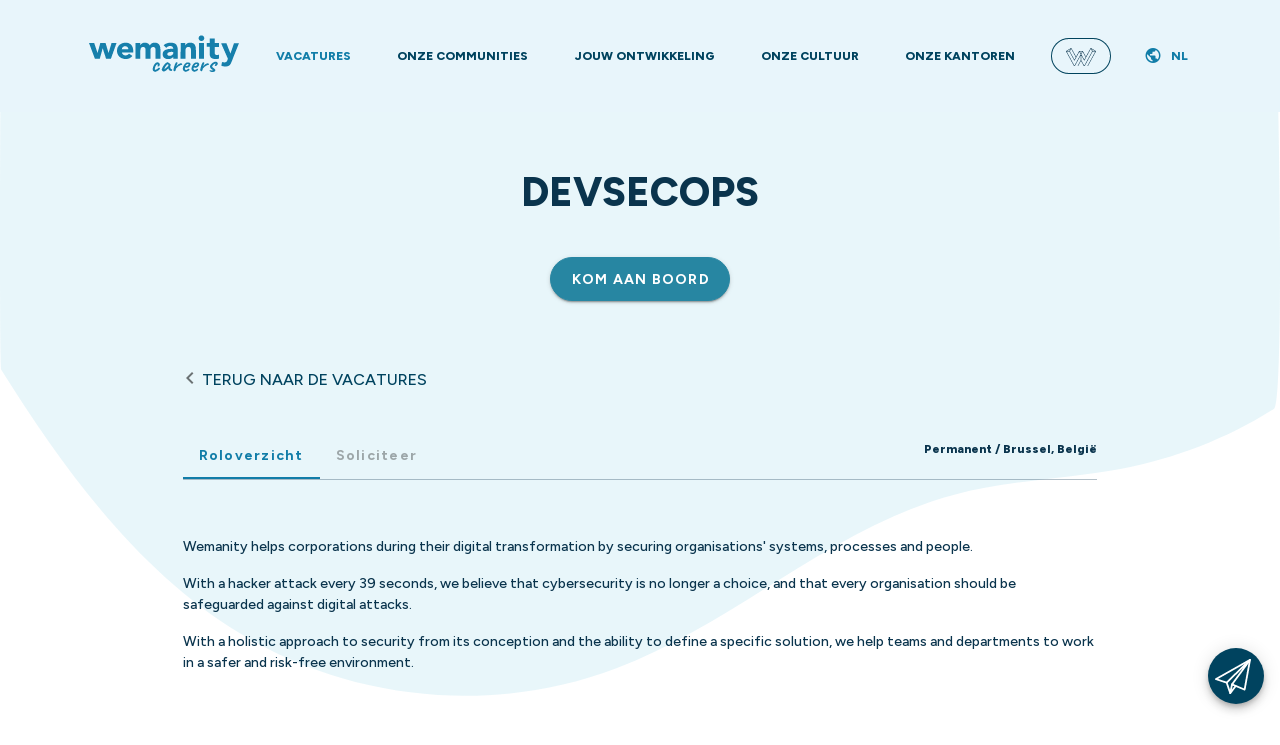

--- FILE ---
content_type: application/javascript
request_url: https://careers.wemanity.com/_nuxt/316a071.js
body_size: 22744
content:
(window.webpackJsonp=window.webpackJsonp||[]).push([[7],{108:function(e){e.exports=JSON.parse('{"/offices/brussels/":{"en":"/offices/brussels/","fr":"/fr/locaux/bruxelles/","nl":"/nl/kantoren/brussel/"},"/fr/locaux/bruxelles/":{"en":"/offices/brussels/","fr":"/fr/locaux/bruxelles/","nl":"/nl/kantoren/brussel/"},"/nl/kantoren/brussel/":{"en":"/offices/brussels/","fr":"/fr/locaux/bruxelles/","nl":"/nl/kantoren/brussel/"},"/offices/paris/":{"en":"/offices/paris/","fr":"/fr/locaux/paris/","nl":"/nl/kantoren/parijs/"},"/fr/locaux/paris/":{"en":"/offices/paris/","fr":"/fr/locaux/paris/","nl":"/nl/kantoren/parijs/"},"/nl/kantoren/parijs/":{"en":"/offices/paris/","fr":"/fr/locaux/paris/","nl":"/nl/kantoren/parijs/"},"/offices/the-hague/":{"en":"/offices/the-hague/","fr":"/fr/locaux/la-haye/","nl":"/nl/kantoren/den-haag/"},"/fr/locaux/la-haye/":{"en":"/offices/the-hague/","fr":"/fr/locaux/la-haye/","nl":"/nl/kantoren/den-haag/"},"/nl/kantoren/den-haag/":{"en":"/offices/the-hague/","fr":"/fr/locaux/la-haye/","nl":"/nl/kantoren/den-haag/"},"/offices/luxembourg/":{"en":"/offices/luxembourg/","fr":"/fr/locaux/luxembourg/","nl":"/nl/kantoren/luxemburg/"},"/fr/locaux/luxembourg/":{"en":"/offices/luxembourg/","fr":"/fr/locaux/luxembourg/","nl":"/nl/kantoren/luxemburg/"},"/nl/kantoren/luxemburg/":{"en":"/offices/luxembourg/","fr":"/fr/locaux/luxembourg/","nl":"/nl/kantoren/luxemburg/"},"/offices/antwerp/":{"en":"/offices/antwerp/","fr":"/fr/locaux/anvers/","nl":"/nl/kantoren/antwerpen/"},"/fr/locaux/anvers/":{"en":"/offices/antwerp/","fr":"/fr/locaux/anvers/","nl":"/nl/kantoren/antwerpen/"},"/nl/kantoren/antwerpen/":{"en":"/offices/antwerp/","fr":"/fr/locaux/anvers/","nl":"/nl/kantoren/antwerpen/"},"/job-offers/coach-transformation-digitale-casablanca/":{"en":"/job-offers/coach-transformation-digitale-casablanca/","fr":"/fr/offres-emplois/coach-transformation-digitale-casablanca/","nl":"/nl/vacatures/coach-transformation-digitale-casablanca/"},"/fr/offres-emplois/coach-transformation-digitale-casablanca/":{"en":"/job-offers/coach-transformation-digitale-casablanca/","fr":"/fr/offres-emplois/coach-transformation-digitale-casablanca/","nl":"/nl/vacatures/coach-transformation-digitale-casablanca/"},"/nl/vacatures/coach-transformation-digitale-casablanca/":{"en":"/job-offers/coach-transformation-digitale-casablanca/","fr":"/fr/offres-emplois/coach-transformation-digitale-casablanca/","nl":"/nl/vacatures/coach-transformation-digitale-casablanca/"},"/job-offers/coach-agile-casablanca/":{"en":"/job-offers/coach-agile-casablanca/","fr":"/fr/offres-emplois/coach-agile-casablanca/","nl":"/nl/vacatures/coach-agile-casablanca/"},"/fr/offres-emplois/coach-agile-casablanca/":{"en":"/job-offers/coach-agile-casablanca/","fr":"/fr/offres-emplois/coach-agile-casablanca/","nl":"/nl/vacatures/coach-agile-casablanca/"},"/nl/vacatures/coach-agile-casablanca/":{"en":"/job-offers/coach-agile-casablanca/","fr":"/fr/offres-emplois/coach-agile-casablanca/","nl":"/nl/vacatures/coach-agile-casablanca/"},"/job-offers/agile-coach-the-hague/":{"en":"/job-offers/agile-coach-the-hague/","fr":"/fr/offres-emplois/agile-coach-la-haye/","nl":"/nl/vacatures/agile-coach-den-haag/"},"/fr/offres-emplois/agile-coach-la-haye/":{"en":"/job-offers/agile-coach-the-hague/","fr":"/fr/offres-emplois/agile-coach-la-haye/","nl":"/nl/vacatures/agile-coach-den-haag/"},"/nl/vacatures/agile-coach-den-haag/":{"en":"/job-offers/agile-coach-the-hague/","fr":"/fr/offres-emplois/agile-coach-la-haye/","nl":"/nl/vacatures/agile-coach-den-haag/"},"/job-offers/developpeur-fullstack-paris/":{"en":"/job-offers/developpeur-fullstack-paris/","fr":"/fr/offres-emplois/developpeur-fullstack-paris/","nl":"/nl/vacatures/developpeur-fullstack-parijs/"},"/fr/offres-emplois/developpeur-fullstack-paris/":{"en":"/job-offers/developpeur-fullstack-paris/","fr":"/fr/offres-emplois/developpeur-fullstack-paris/","nl":"/nl/vacatures/developpeur-fullstack-parijs/"},"/nl/vacatures/developpeur-fullstack-parijs/":{"en":"/job-offers/developpeur-fullstack-paris/","fr":"/fr/offres-emplois/developpeur-fullstack-paris/","nl":"/nl/vacatures/developpeur-fullstack-parijs/"},"/job-offers/devops-engineer-paris/":{"en":"/job-offers/devops-engineer-paris/","fr":"/fr/offres-emplois/ingenieur-devops-paris/","nl":"/nl/vacatures/devops-engineer-parijs/"},"/fr/offres-emplois/ingenieur-devops-paris/":{"en":"/job-offers/devops-engineer-paris/","fr":"/fr/offres-emplois/ingenieur-devops-paris/","nl":"/nl/vacatures/devops-engineer-parijs/"},"/nl/vacatures/devops-engineer-parijs/":{"en":"/job-offers/devops-engineer-paris/","fr":"/fr/offres-emplois/ingenieur-devops-paris/","nl":"/nl/vacatures/devops-engineer-parijs/"},"/job-offers/scrum-master-casablanca/":{"en":"/job-offers/scrum-master-casablanca/","fr":"/fr/offres-emplois/scrum-master-casablanca/","nl":"/nl/vacatures/scrum-master-casablanca/"},"/fr/offres-emplois/scrum-master-casablanca/":{"en":"/job-offers/scrum-master-casablanca/","fr":"/fr/offres-emplois/scrum-master-casablanca/","nl":"/nl/vacatures/scrum-master-casablanca/"},"/nl/vacatures/scrum-master-casablanca/":{"en":"/job-offers/scrum-master-casablanca/","fr":"/fr/offres-emplois/scrum-master-casablanca/","nl":"/nl/vacatures/scrum-master-casablanca/"},"/job-offers/coach-devops-the-hague/":{"en":"/job-offers/coach-devops-the-hague/","fr":"/fr/offres-emplois/coach-devops-la-haye/","nl":"/nl/vacatures/coach-devops-den-haag/"},"/fr/offres-emplois/coach-devops-la-haye/":{"en":"/job-offers/coach-devops-the-hague/","fr":"/fr/offres-emplois/coach-devops-la-haye/","nl":"/nl/vacatures/coach-devops-den-haag/"},"/nl/vacatures/coach-devops-den-haag/":{"en":"/job-offers/coach-devops-the-hague/","fr":"/fr/offres-emplois/coach-devops-la-haye/","nl":"/nl/vacatures/coach-devops-den-haag/"},"/job-offers/scrum-master-the-hague/":{"en":"/job-offers/scrum-master-the-hague/","fr":"/fr/offres-emplois/scrum-master-la-haye/","nl":"/nl/vacatures/scrum-master-den-haag/"},"/fr/offres-emplois/scrum-master-la-haye/":{"en":"/job-offers/scrum-master-the-hague/","fr":"/fr/offres-emplois/scrum-master-la-haye/","nl":"/nl/vacatures/scrum-master-den-haag/"},"/nl/vacatures/scrum-master-den-haag/":{"en":"/job-offers/scrum-master-the-hague/","fr":"/fr/offres-emplois/scrum-master-la-haye/","nl":"/nl/vacatures/scrum-master-den-haag/"},"/job-offers/fullstack-developer-brussels/":{"en":"/job-offers/fullstack-developer-brussels/","fr":"/fr/offres-emplois/fullstack-developer-bruxelles/","nl":"/nl/vacatures/fullstack-developer-brussel/"},"/fr/offres-emplois/fullstack-developer-bruxelles/":{"en":"/job-offers/fullstack-developer-brussels/","fr":"/fr/offres-emplois/fullstack-developer-bruxelles/","nl":"/nl/vacatures/fullstack-developer-brussel/"},"/nl/vacatures/fullstack-developer-brussel/":{"en":"/job-offers/fullstack-developer-brussels/","fr":"/fr/offres-emplois/fullstack-developer-bruxelles/","nl":"/nl/vacatures/fullstack-developer-brussel/"},"/job-offers/fullstack-developer-antwerp/":{"en":"/job-offers/fullstack-developer-antwerp/","fr":"/fr/offres-emplois/fullstack-developer-anvers/","nl":"/nl/vacatures/fullstack-developer-antwerpen/"},"/fr/offres-emplois/fullstack-developer-anvers/":{"en":"/job-offers/fullstack-developer-antwerp/","fr":"/fr/offres-emplois/fullstack-developer-anvers/","nl":"/nl/vacatures/fullstack-developer-antwerpen/"},"/nl/vacatures/fullstack-developer-antwerpen/":{"en":"/job-offers/fullstack-developer-antwerp/","fr":"/fr/offres-emplois/fullstack-developer-anvers/","nl":"/nl/vacatures/fullstack-developer-antwerpen/"},"/job-offers/business-developer-paris/":{"en":"/job-offers/business-developer-paris/","fr":"/fr/offres-emplois/business-developer-paris/","nl":"/nl/vacatures/business-developer-parijs/"},"/fr/offres-emplois/business-developer-paris/":{"en":"/job-offers/business-developer-paris/","fr":"/fr/offres-emplois/business-developer-paris/","nl":"/nl/vacatures/business-developer-parijs/"},"/nl/vacatures/business-developer-parijs/":{"en":"/job-offers/business-developer-paris/","fr":"/fr/offres-emplois/business-developer-paris/","nl":"/nl/vacatures/business-developer-parijs/"},"/job-offers/scrum-master-paris/":{"en":"/job-offers/scrum-master-paris/","fr":"/fr/offres-emplois/scrum-master-paris/","nl":"/nl/vacatures/scrum-master-parijs/"},"/fr/offres-emplois/scrum-master-paris/":{"en":"/job-offers/scrum-master-paris/","fr":"/fr/offres-emplois/scrum-master-paris/","nl":"/nl/vacatures/scrum-master-parijs/"},"/nl/vacatures/scrum-master-parijs/":{"en":"/job-offers/scrum-master-paris/","fr":"/fr/offres-emplois/scrum-master-paris/","nl":"/nl/vacatures/scrum-master-parijs/"},"/job-offers/product-owner-paris/":{"en":"/job-offers/product-owner-paris/","fr":"/fr/offres-emplois/product-owner-paris/","nl":"/nl/vacatures/product-owner-parijs/"},"/fr/offres-emplois/product-owner-paris/":{"en":"/job-offers/product-owner-paris/","fr":"/fr/offres-emplois/product-owner-paris/","nl":"/nl/vacatures/product-owner-parijs/"},"/nl/vacatures/product-owner-parijs/":{"en":"/job-offers/product-owner-paris/","fr":"/fr/offres-emplois/product-owner-paris/","nl":"/nl/vacatures/product-owner-parijs/"},"/job-offers/coach-agile-paris/":{"en":"/job-offers/coach-agile-paris/","fr":"/fr/offres-emplois/coach-agile-paris/","nl":"/nl/vacatures/coach-agile-parijs/"},"/fr/offres-emplois/coach-agile-paris/":{"en":"/job-offers/coach-agile-paris/","fr":"/fr/offres-emplois/coach-agile-paris/","nl":"/nl/vacatures/coach-agile-parijs/"},"/nl/vacatures/coach-agile-parijs/":{"en":"/job-offers/coach-agile-paris/","fr":"/fr/offres-emplois/coach-agile-paris/","nl":"/nl/vacatures/coach-agile-parijs/"},"/job-offers/technical-leader-paris/":{"en":"/job-offers/technical-leader-paris/","fr":"/fr/offres-emplois/technical-leader-paris/","nl":"/nl/vacatures/technical-leader-parijs/"},"/fr/offres-emplois/technical-leader-paris/":{"en":"/job-offers/technical-leader-paris/","fr":"/fr/offres-emplois/technical-leader-paris/","nl":"/nl/vacatures/technical-leader-parijs/"},"/nl/vacatures/technical-leader-parijs/":{"en":"/job-offers/technical-leader-paris/","fr":"/fr/offres-emplois/technical-leader-paris/","nl":"/nl/vacatures/technical-leader-parijs/"},"/job-offers/quality-analyst-lille/":{"en":"/job-offers/quality-analyst-lille/","fr":"/fr/offres-emplois/quality-analyst-lille/","nl":"/nl/vacatures/quality-analyst-lille/"},"/fr/offres-emplois/quality-analyst-lille/":{"en":"/job-offers/quality-analyst-lille/","fr":"/fr/offres-emplois/quality-analyst-lille/","nl":"/nl/vacatures/quality-analyst-lille/"},"/nl/vacatures/quality-analyst-lille/":{"en":"/job-offers/quality-analyst-lille/","fr":"/fr/offres-emplois/quality-analyst-lille/","nl":"/nl/vacatures/quality-analyst-lille/"},"/job-offers/account-manager-paris/":{"en":"/job-offers/account-manager-paris/","fr":"/fr/offres-emplois/account-manager-paris/","nl":"/nl/vacatures/account-manager-parijs/"},"/fr/offres-emplois/account-manager-paris/":{"en":"/job-offers/account-manager-paris/","fr":"/fr/offres-emplois/account-manager-paris/","nl":"/nl/vacatures/account-manager-parijs/"},"/nl/vacatures/account-manager-parijs/":{"en":"/job-offers/account-manager-paris/","fr":"/fr/offres-emplois/account-manager-paris/","nl":"/nl/vacatures/account-manager-parijs/"},"/job-offers/scrum-master-brussels/":{"en":"/job-offers/scrum-master-brussels/","fr":"/fr/offres-emplois/scrum-master-bruxelles/","nl":"/nl/vacatures/scrum-master-brussel/"},"/fr/offres-emplois/scrum-master-bruxelles/":{"en":"/job-offers/scrum-master-brussels/","fr":"/fr/offres-emplois/scrum-master-bruxelles/","nl":"/nl/vacatures/scrum-master-brussel/"},"/nl/vacatures/scrum-master-brussel/":{"en":"/job-offers/scrum-master-brussels/","fr":"/fr/offres-emplois/scrum-master-bruxelles/","nl":"/nl/vacatures/scrum-master-brussel/"},"/job-offers/scrum-master-antwerp/":{"en":"/job-offers/scrum-master-antwerp/","fr":"/fr/offres-emplois/scrum-master-anvers/","nl":"/nl/vacatures/scrum-master-antwerpen/"},"/fr/offres-emplois/scrum-master-anvers/":{"en":"/job-offers/scrum-master-antwerp/","fr":"/fr/offres-emplois/scrum-master-anvers/","nl":"/nl/vacatures/scrum-master-antwerpen/"},"/nl/vacatures/scrum-master-antwerpen/":{"en":"/job-offers/scrum-master-antwerp/","fr":"/fr/offres-emplois/scrum-master-anvers/","nl":"/nl/vacatures/scrum-master-antwerpen/"},"/job-offers/product-owner-brussels/":{"en":"/job-offers/product-owner-brussels/","fr":"/fr/offres-emplois/product-owner-bruxelles/","nl":"/nl/vacatures/product-owner-brussel/"},"/fr/offres-emplois/product-owner-bruxelles/":{"en":"/job-offers/product-owner-brussels/","fr":"/fr/offres-emplois/product-owner-bruxelles/","nl":"/nl/vacatures/product-owner-brussel/"},"/nl/vacatures/product-owner-brussel/":{"en":"/job-offers/product-owner-brussels/","fr":"/fr/offres-emplois/product-owner-bruxelles/","nl":"/nl/vacatures/product-owner-brussel/"},"/job-offers/product-owner-antwerp/":{"en":"/job-offers/product-owner-antwerp/","fr":"/fr/offres-emplois/product-owner-anvers/","nl":"/nl/vacatures/product-owner-antwerpen/"},"/fr/offres-emplois/product-owner-anvers/":{"en":"/job-offers/product-owner-antwerp/","fr":"/fr/offres-emplois/product-owner-anvers/","nl":"/nl/vacatures/product-owner-antwerpen/"},"/nl/vacatures/product-owner-antwerpen/":{"en":"/job-offers/product-owner-antwerp/","fr":"/fr/offres-emplois/product-owner-anvers/","nl":"/nl/vacatures/product-owner-antwerpen/"},"/job-offers/agile-coach-brussels/":{"en":"/job-offers/agile-coach-brussels/","fr":"/fr/offres-emplois/coach-agile-bruxelles/","nl":"/nl/vacatures/agile-coach-brussel/"},"/fr/offres-emplois/coach-agile-bruxelles/":{"en":"/job-offers/agile-coach-brussels/","fr":"/fr/offres-emplois/coach-agile-bruxelles/","nl":"/nl/vacatures/agile-coach-brussel/"},"/nl/vacatures/agile-coach-brussel/":{"en":"/job-offers/agile-coach-brussels/","fr":"/fr/offres-emplois/coach-agile-bruxelles/","nl":"/nl/vacatures/agile-coach-brussel/"},"/job-offers/agile-coach-antwerp/":{"en":"/job-offers/agile-coach-antwerp/","fr":"/fr/offres-emplois/coach-agile-anvers/","nl":"/nl/vacatures/agile-coach-antwerpen/"},"/fr/offres-emplois/coach-agile-anvers/":{"en":"/job-offers/agile-coach-antwerp/","fr":"/fr/offres-emplois/coach-agile-anvers/","nl":"/nl/vacatures/agile-coach-antwerpen/"},"/nl/vacatures/agile-coach-antwerpen/":{"en":"/job-offers/agile-coach-antwerp/","fr":"/fr/offres-emplois/coach-agile-anvers/","nl":"/nl/vacatures/agile-coach-antwerpen/"},"/job-offers/cybersecurity-consultant-brussels/":{"en":"/job-offers/cybersecurity-consultant-brussels/","fr":"/fr/offres-emplois/consultant-cybersecurite-bruxelles/","nl":"/nl/vacatures/cybersecurity-consultant-brussel/"},"/fr/offres-emplois/consultant-cybersecurite-bruxelles/":{"en":"/job-offers/cybersecurity-consultant-brussels/","fr":"/fr/offres-emplois/consultant-cybersecurite-bruxelles/","nl":"/nl/vacatures/cybersecurity-consultant-brussel/"},"/nl/vacatures/cybersecurity-consultant-brussel/":{"en":"/job-offers/cybersecurity-consultant-brussels/","fr":"/fr/offres-emplois/consultant-cybersecurite-bruxelles/","nl":"/nl/vacatures/cybersecurity-consultant-brussel/"},"/job-offers/cybersecurity-consultant-luxembourg/":{"en":"/job-offers/cybersecurity-consultant-luxembourg/","fr":"/fr/offres-emplois/consultant-cybersecurite-luxembourg/","nl":"/nl/vacatures/cybersecurity-consultant-luxemburg/"},"/fr/offres-emplois/consultant-cybersecurite-luxembourg/":{"en":"/job-offers/cybersecurity-consultant-luxembourg/","fr":"/fr/offres-emplois/consultant-cybersecurite-luxembourg/","nl":"/nl/vacatures/cybersecurity-consultant-luxemburg/"},"/nl/vacatures/cybersecurity-consultant-luxemburg/":{"en":"/job-offers/cybersecurity-consultant-luxembourg/","fr":"/fr/offres-emplois/consultant-cybersecurite-luxembourg/","nl":"/nl/vacatures/cybersecurity-consultant-luxemburg/"},"/job-offers/cybersecurity-consultant-paris/":{"en":"/job-offers/cybersecurity-consultant-paris/","fr":"/fr/offres-emplois/consultant-cybersecurite-paris/","nl":"/nl/vacatures/cybersecurity-consultant-parijs/"},"/fr/offres-emplois/consultant-cybersecurite-paris/":{"en":"/job-offers/cybersecurity-consultant-paris/","fr":"/fr/offres-emplois/consultant-cybersecurite-paris/","nl":"/nl/vacatures/cybersecurity-consultant-parijs/"},"/nl/vacatures/cybersecurity-consultant-parijs/":{"en":"/job-offers/cybersecurity-consultant-paris/","fr":"/fr/offres-emplois/consultant-cybersecurite-paris/","nl":"/nl/vacatures/cybersecurity-consultant-parijs/"},"/job-offers/devsecops-brussels/":{"en":"/job-offers/devsecops-brussels/","fr":"/fr/offres-emplois/devsecops-bruxelles/","nl":"/nl/vacatures/devsecops-brussel/"},"/fr/offres-emplois/devsecops-bruxelles/":{"en":"/job-offers/devsecops-brussels/","fr":"/fr/offres-emplois/devsecops-bruxelles/","nl":"/nl/vacatures/devsecops-brussel/"},"/nl/vacatures/devsecops-brussel/":{"en":"/job-offers/devsecops-brussels/","fr":"/fr/offres-emplois/devsecops-bruxelles/","nl":"/nl/vacatures/devsecops-brussel/"},"/job-offers/devsecops-luxembourg/":{"en":"/job-offers/devsecops-luxembourg/","fr":"/fr/offres-emplois/devsecops-luxembourg/","nl":"/nl/vacatures/devsecops-luxemburg/"},"/fr/offres-emplois/devsecops-luxembourg/":{"en":"/job-offers/devsecops-luxembourg/","fr":"/fr/offres-emplois/devsecops-luxembourg/","nl":"/nl/vacatures/devsecops-luxemburg/"},"/nl/vacatures/devsecops-luxemburg/":{"en":"/job-offers/devsecops-luxembourg/","fr":"/fr/offres-emplois/devsecops-luxembourg/","nl":"/nl/vacatures/devsecops-luxemburg/"},"/job-offers/devsecops-paris/":{"en":"/job-offers/devsecops-paris/","fr":"/fr/offres-emplois/devsecops-paris/","nl":"/nl/vacatures/devsecops-parijs/"},"/fr/offres-emplois/devsecops-paris/":{"en":"/job-offers/devsecops-paris/","fr":"/fr/offres-emplois/devsecops-paris/","nl":"/nl/vacatures/devsecops-parijs/"},"/nl/vacatures/devsecops-parijs/":{"en":"/job-offers/devsecops-paris/","fr":"/fr/offres-emplois/devsecops-paris/","nl":"/nl/vacatures/devsecops-parijs/"},"/job-offers/fullstack-developer-luxembourg/":{"en":"/job-offers/fullstack-developer-luxembourg/","fr":"/fr/offres-emplois/fullstack-developer-luxembourg/","nl":"/nl/vacatures/fullstack-developer-luxemburg/"},"/fr/offres-emplois/fullstack-developer-luxembourg/":{"en":"/job-offers/fullstack-developer-luxembourg/","fr":"/fr/offres-emplois/fullstack-developer-luxembourg/","nl":"/nl/vacatures/fullstack-developer-luxemburg/"},"/nl/vacatures/fullstack-developer-luxemburg/":{"en":"/job-offers/fullstack-developer-luxembourg/","fr":"/fr/offres-emplois/fullstack-developer-luxembourg/","nl":"/nl/vacatures/fullstack-developer-luxemburg/"},"/job-offers/devops-engineer-brussels/":{"en":"/job-offers/devops-engineer-brussels/","fr":"/fr/offres-emplois/devops-engineer-bruxelles/","nl":"/nl/vacatures/devops-engineer-brussel/"},"/fr/offres-emplois/devops-engineer-bruxelles/":{"en":"/job-offers/devops-engineer-brussels/","fr":"/fr/offres-emplois/devops-engineer-bruxelles/","nl":"/nl/vacatures/devops-engineer-brussel/"},"/nl/vacatures/devops-engineer-brussel/":{"en":"/job-offers/devops-engineer-brussels/","fr":"/fr/offres-emplois/devops-engineer-bruxelles/","nl":"/nl/vacatures/devops-engineer-brussel/"},"/job-offers/devops-engineer-antwerp/":{"en":"/job-offers/devops-engineer-antwerp/","fr":"/fr/offres-emplois/devops-engineer-anvers/","nl":"/nl/vacatures/devops-engineer-antwerpen/"},"/fr/offres-emplois/devops-engineer-anvers/":{"en":"/job-offers/devops-engineer-antwerp/","fr":"/fr/offres-emplois/devops-engineer-anvers/","nl":"/nl/vacatures/devops-engineer-antwerpen/"},"/nl/vacatures/devops-engineer-antwerpen/":{"en":"/job-offers/devops-engineer-antwerp/","fr":"/fr/offres-emplois/devops-engineer-anvers/","nl":"/nl/vacatures/devops-engineer-antwerpen/"},"/job-offers/devops-coach-brussels/":{"en":"/job-offers/devops-coach-brussels/","fr":"/fr/offres-emplois/devops-coach-bruxelles/","nl":"/nl/vacatures/devops-coach-brussel/"},"/fr/offres-emplois/devops-coach-bruxelles/":{"en":"/job-offers/devops-coach-brussels/","fr":"/fr/offres-emplois/devops-coach-bruxelles/","nl":"/nl/vacatures/devops-coach-brussel/"},"/nl/vacatures/devops-coach-brussel/":{"en":"/job-offers/devops-coach-brussels/","fr":"/fr/offres-emplois/devops-coach-bruxelles/","nl":"/nl/vacatures/devops-coach-brussel/"},"/job-offers/devops-coach-antwerp/":{"en":"/job-offers/devops-coach-antwerp/","fr":"/fr/offres-emplois/devops-coach-anvers/","nl":"/nl/vacatures/devops-coach-antwerpen/"},"/fr/offres-emplois/devops-coach-anvers/":{"en":"/job-offers/devops-coach-antwerp/","fr":"/fr/offres-emplois/devops-coach-anvers/","nl":"/nl/vacatures/devops-coach-antwerpen/"},"/nl/vacatures/devops-coach-antwerpen/":{"en":"/job-offers/devops-coach-antwerp/","fr":"/fr/offres-emplois/devops-coach-anvers/","nl":"/nl/vacatures/devops-coach-antwerpen/"},"/job-offers/data-engineer-brussels/":{"en":"/job-offers/data-engineer-brussels/","fr":"/fr/offres-emplois/data-engineer-bruxelles/","nl":"/nl/vacatures/data-engineer-brussel/"},"/fr/offres-emplois/data-engineer-bruxelles/":{"en":"/job-offers/data-engineer-brussels/","fr":"/fr/offres-emplois/data-engineer-bruxelles/","nl":"/nl/vacatures/data-engineer-brussel/"},"/nl/vacatures/data-engineer-brussel/":{"en":"/job-offers/data-engineer-brussels/","fr":"/fr/offres-emplois/data-engineer-bruxelles/","nl":"/nl/vacatures/data-engineer-brussel/"},"/job-offers/data-engineer-antwerp/":{"en":"/job-offers/data-engineer-antwerp/","fr":"/fr/offres-emplois/data-engineer-anvers/","nl":"/nl/vacatures/data-engineer-antwerpen/"},"/fr/offres-emplois/data-engineer-anvers/":{"en":"/job-offers/data-engineer-antwerp/","fr":"/fr/offres-emplois/data-engineer-anvers/","nl":"/nl/vacatures/data-engineer-antwerpen/"},"/nl/vacatures/data-engineer-antwerpen/":{"en":"/job-offers/data-engineer-antwerp/","fr":"/fr/offres-emplois/data-engineer-anvers/","nl":"/nl/vacatures/data-engineer-antwerpen/"},"/job-offers/data-scientist-brussels/":{"en":"/job-offers/data-scientist-brussels/","fr":"/fr/offres-emplois/data-scientist-bruxelles/","nl":"/nl/vacatures/data-scientist-brussel/"},"/fr/offres-emplois/data-scientist-bruxelles/":{"en":"/job-offers/data-scientist-brussels/","fr":"/fr/offres-emplois/data-scientist-bruxelles/","nl":"/nl/vacatures/data-scientist-brussel/"},"/nl/vacatures/data-scientist-brussel/":{"en":"/job-offers/data-scientist-brussels/","fr":"/fr/offres-emplois/data-scientist-bruxelles/","nl":"/nl/vacatures/data-scientist-brussel/"},"/job-offers/data-scientist-antwerp/":{"en":"/job-offers/data-scientist-antwerp/","fr":"/fr/offres-emplois/data-scientist-anvers/","nl":"/nl/vacatures/data-scientist-antwerpen/"},"/fr/offres-emplois/data-scientist-anvers/":{"en":"/job-offers/data-scientist-antwerp/","fr":"/fr/offres-emplois/data-scientist-anvers/","nl":"/nl/vacatures/data-scientist-antwerpen/"},"/nl/vacatures/data-scientist-antwerpen/":{"en":"/job-offers/data-scientist-antwerp/","fr":"/fr/offres-emplois/data-scientist-anvers/","nl":"/nl/vacatures/data-scientist-antwerpen/"},"/job-offers/android-developer-brussels/":{"en":"/job-offers/android-developer-brussels/","fr":"/fr/offres-emplois/android-developer-bruxelles/","nl":"/nl/vacatures/android-developer-brussel/"},"/fr/offres-emplois/android-developer-bruxelles/":{"en":"/job-offers/android-developer-brussels/","fr":"/fr/offres-emplois/android-developer-bruxelles/","nl":"/nl/vacatures/android-developer-brussel/"},"/nl/vacatures/android-developer-brussel/":{"en":"/job-offers/android-developer-brussels/","fr":"/fr/offres-emplois/android-developer-bruxelles/","nl":"/nl/vacatures/android-developer-brussel/"},"/job-offers/android-developer-antwerp/":{"en":"/job-offers/android-developer-antwerp/","fr":"/fr/offres-emplois/android-developer-anvers/","nl":"/nl/vacatures/android-developer-antwerpen/"},"/fr/offres-emplois/android-developer-anvers/":{"en":"/job-offers/android-developer-antwerp/","fr":"/fr/offres-emplois/android-developer-anvers/","nl":"/nl/vacatures/android-developer-antwerpen/"},"/nl/vacatures/android-developer-antwerpen/":{"en":"/job-offers/android-developer-antwerp/","fr":"/fr/offres-emplois/android-developer-anvers/","nl":"/nl/vacatures/android-developer-antwerpen/"},"/job-offers/developpeur-java-lille/":{"en":"/job-offers/developpeur-java-lille/","fr":"/fr/offres-emplois/developpeur-java-lille/","nl":"/nl/vacatures/developpeur-java-lille/"},"/fr/offres-emplois/developpeur-java-lille/":{"en":"/job-offers/developpeur-java-lille/","fr":"/fr/offres-emplois/developpeur-java-lille/","nl":"/nl/vacatures/developpeur-java-lille/"},"/nl/vacatures/developpeur-java-lille/":{"en":"/job-offers/developpeur-java-lille/","fr":"/fr/offres-emplois/developpeur-java-lille/","nl":"/nl/vacatures/developpeur-java-lille/"},"/job-offers/developpeur-node-js-lille/":{"en":"/job-offers/developpeur-node-js-lille/","fr":"/fr/offres-emplois/developpeur-node-js-lille/","nl":"/nl/vacatures/developpeur-node-js-lille/"},"/fr/offres-emplois/developpeur-node-js-lille/":{"en":"/job-offers/developpeur-node-js-lille/","fr":"/fr/offres-emplois/developpeur-node-js-lille/","nl":"/nl/vacatures/developpeur-node-js-lille/"},"/nl/vacatures/developpeur-node-js-lille/":{"en":"/job-offers/developpeur-node-js-lille/","fr":"/fr/offres-emplois/developpeur-node-js-lille/","nl":"/nl/vacatures/developpeur-node-js-lille/"},"/job-offers/developpeur-mobile-lille/":{"en":"/job-offers/developpeur-mobile-lille/","fr":"/fr/offres-emplois/developpeur-mobile-lille/","nl":"/nl/vacatures/developpeur-mobile-lille/"},"/fr/offres-emplois/developpeur-mobile-lille/":{"en":"/job-offers/developpeur-mobile-lille/","fr":"/fr/offres-emplois/developpeur-mobile-lille/","nl":"/nl/vacatures/developpeur-mobile-lille/"},"/nl/vacatures/developpeur-mobile-lille/":{"en":"/job-offers/developpeur-mobile-lille/","fr":"/fr/offres-emplois/developpeur-mobile-lille/","nl":"/nl/vacatures/developpeur-mobile-lille/"},"/job-offers/ux-ui-designer-lille/":{"en":"/job-offers/ux-ui-designer-lille/","fr":"/fr/offres-emplois/ux-ui-designer-lille/","nl":"/nl/vacatures/ux-ui-designer-lille/"},"/fr/offres-emplois/ux-ui-designer-lille/":{"en":"/job-offers/ux-ui-designer-lille/","fr":"/fr/offres-emplois/ux-ui-designer-lille/","nl":"/nl/vacatures/ux-ui-designer-lille/"},"/nl/vacatures/ux-ui-designer-lille/":{"en":"/job-offers/ux-ui-designer-lille/","fr":"/fr/offres-emplois/ux-ui-designer-lille/","nl":"/nl/vacatures/ux-ui-designer-lille/"},"/job-offers/scrum-master-lille/":{"en":"/job-offers/scrum-master-lille/","fr":"/fr/offres-emplois/scrum-master-lille/","nl":"/nl/vacatures/scrum-master-lille/"},"/fr/offres-emplois/scrum-master-lille/":{"en":"/job-offers/scrum-master-lille/","fr":"/fr/offres-emplois/scrum-master-lille/","nl":"/nl/vacatures/scrum-master-lille/"},"/nl/vacatures/scrum-master-lille/":{"en":"/job-offers/scrum-master-lille/","fr":"/fr/offres-emplois/scrum-master-lille/","nl":"/nl/vacatures/scrum-master-lille/"},"/job-offers/product-owner-lille/":{"en":"/job-offers/product-owner-lille/","fr":"/fr/offres-emplois/product-owner-lille/","nl":"/nl/vacatures/product-owner-lille/"},"/fr/offres-emplois/product-owner-lille/":{"en":"/job-offers/product-owner-lille/","fr":"/fr/offres-emplois/product-owner-lille/","nl":"/nl/vacatures/product-owner-lille/"},"/nl/vacatures/product-owner-lille/":{"en":"/job-offers/product-owner-lille/","fr":"/fr/offres-emplois/product-owner-lille/","nl":"/nl/vacatures/product-owner-lille/"},"/job-offers/devops-engineer-lille/":{"en":"/job-offers/devops-engineer-lille/","fr":"/fr/offres-emplois/ingenieur-devops-lille/","nl":"/nl/vacatures/devops-engineer-lille/"},"/fr/offres-emplois/ingenieur-devops-lille/":{"en":"/job-offers/devops-engineer-lille/","fr":"/fr/offres-emplois/ingenieur-devops-lille/","nl":"/nl/vacatures/devops-engineer-lille/"},"/nl/vacatures/devops-engineer-lille/":{"en":"/job-offers/devops-engineer-lille/","fr":"/fr/offres-emplois/ingenieur-devops-lille/","nl":"/nl/vacatures/devops-engineer-lille/"},"/job-offers/technical-leader-lille/":{"en":"/job-offers/technical-leader-lille/","fr":"/fr/offres-emplois/technical-leader-lille/","nl":"/nl/vacatures/technical-leader-lille/"},"/fr/offres-emplois/technical-leader-lille/":{"en":"/job-offers/technical-leader-lille/","fr":"/fr/offres-emplois/technical-leader-lille/","nl":"/nl/vacatures/technical-leader-lille/"},"/nl/vacatures/technical-leader-lille/":{"en":"/job-offers/technical-leader-lille/","fr":"/fr/offres-emplois/technical-leader-lille/","nl":"/nl/vacatures/technical-leader-lille/"},"/job-offers/coach-agile-lille/":{"en":"/job-offers/coach-agile-lille/","fr":"/fr/offres-emplois/coach-agile-lille/","nl":"/nl/vacatures/coach-agile-lille/"},"/fr/offres-emplois/coach-agile-lille/":{"en":"/job-offers/coach-agile-lille/","fr":"/fr/offres-emplois/coach-agile-lille/","nl":"/nl/vacatures/coach-agile-lille/"},"/nl/vacatures/coach-agile-lille/":{"en":"/job-offers/coach-agile-lille/","fr":"/fr/offres-emplois/coach-agile-lille/","nl":"/nl/vacatures/coach-agile-lille/"},"/job-offers/project-management-officer-paris/":{"en":"/job-offers/project-management-officer-paris/","fr":"/fr/offres-emplois/project-management-officer-paris/","nl":"/nl/vacatures/project-management-officer-parijs/"},"/fr/offres-emplois/project-management-officer-paris/":{"en":"/job-offers/project-management-officer-paris/","fr":"/fr/offres-emplois/project-management-officer-paris/","nl":"/nl/vacatures/project-management-officer-parijs/"},"/nl/vacatures/project-management-officer-parijs/":{"en":"/job-offers/project-management-officer-paris/","fr":"/fr/offres-emplois/project-management-officer-paris/","nl":"/nl/vacatures/project-management-officer-parijs/"},"/job-offers/architecte-api-integration-paris/":{"en":"/job-offers/architecte-api-integration-paris/","fr":"/fr/offres-emplois/architecte-api-integration-paris/","nl":"/nl/vacatures/architecte-api-integration-parijs/"},"/fr/offres-emplois/architecte-api-integration-paris/":{"en":"/job-offers/architecte-api-integration-paris/","fr":"/fr/offres-emplois/architecte-api-integration-paris/","nl":"/nl/vacatures/architecte-api-integration-parijs/"},"/nl/vacatures/architecte-api-integration-parijs/":{"en":"/job-offers/architecte-api-integration-paris/","fr":"/fr/offres-emplois/architecte-api-integration-paris/","nl":"/nl/vacatures/architecte-api-integration-parijs/"},"/job-offers/change-manager-brussels/":{"en":"/job-offers/change-manager-brussels/","fr":"/fr/offres-emplois/change-manager-bruxelles/","nl":"/nl/vacatures/change-manager-brussel/"},"/fr/offres-emplois/change-manager-bruxelles/":{"en":"/job-offers/change-manager-brussels/","fr":"/fr/offres-emplois/change-manager-bruxelles/","nl":"/nl/vacatures/change-manager-brussel/"},"/nl/vacatures/change-manager-brussel/":{"en":"/job-offers/change-manager-brussels/","fr":"/fr/offres-emplois/change-manager-bruxelles/","nl":"/nl/vacatures/change-manager-brussel/"},"/job-offers/change-manager-antwerp/":{"en":"/job-offers/change-manager-antwerp/","fr":"/fr/offres-emplois/change-manager-anvers/","nl":"/nl/vacatures/change-manager-antwerpen/"},"/fr/offres-emplois/change-manager-anvers/":{"en":"/job-offers/change-manager-antwerp/","fr":"/fr/offres-emplois/change-manager-anvers/","nl":"/nl/vacatures/change-manager-antwerpen/"},"/nl/vacatures/change-manager-antwerpen/":{"en":"/job-offers/change-manager-antwerp/","fr":"/fr/offres-emplois/change-manager-anvers/","nl":"/nl/vacatures/change-manager-antwerpen/"},"/job-offers/business-developer-the-hague/":{"en":"/job-offers/business-developer-the-hague/","fr":"/fr/offres-emplois/business-developer-la-haye/","nl":"/nl/vacatures/business-developer-den-haag/"},"/fr/offres-emplois/business-developer-la-haye/":{"en":"/job-offers/business-developer-the-hague/","fr":"/fr/offres-emplois/business-developer-la-haye/","nl":"/nl/vacatures/business-developer-den-haag/"},"/nl/vacatures/business-developer-den-haag/":{"en":"/job-offers/business-developer-the-hague/","fr":"/fr/offres-emplois/business-developer-la-haye/","nl":"/nl/vacatures/business-developer-den-haag/"},"/job-offers/financial-controller-the-hague/":{"en":"/job-offers/financial-controller-the-hague/","fr":"/fr/offres-emplois/financial-controller-la-haye/","nl":"/nl/vacatures/financial-controller-den-haag/"},"/fr/offres-emplois/financial-controller-la-haye/":{"en":"/job-offers/financial-controller-the-hague/","fr":"/fr/offres-emplois/financial-controller-la-haye/","nl":"/nl/vacatures/financial-controller-den-haag/"},"/nl/vacatures/financial-controller-den-haag/":{"en":"/job-offers/financial-controller-the-hague/","fr":"/fr/offres-emplois/financial-controller-la-haye/","nl":"/nl/vacatures/financial-controller-den-haag/"},"/job-offers/architecte-entreprise-paris/":{"en":"/job-offers/architecte-entreprise-paris/","fr":"/fr/offres-emplois/architecte-entreprise-paris/","nl":"/nl/vacatures/architecte-entreprise-parijs/"},"/fr/offres-emplois/architecte-entreprise-paris/":{"en":"/job-offers/architecte-entreprise-paris/","fr":"/fr/offres-emplois/architecte-entreprise-paris/","nl":"/nl/vacatures/architecte-entreprise-parijs/"},"/nl/vacatures/architecte-entreprise-parijs/":{"en":"/job-offers/architecte-entreprise-paris/","fr":"/fr/offres-emplois/architecte-entreprise-paris/","nl":"/nl/vacatures/architecte-entreprise-parijs/"}}')},126:function(e,t,r){"use strict";r.r(t);var o=r(366),n=r(368),l={props:{colorText:{type:String},logoSrc:{type:String},logoAlt:{type:String}},components:{NewMenuDesktop:o.default,NewMenuMobile:n.default}},c=(r(496),r(21)),component=Object(c.a)(l,(function(){var e=this,t=e._self._c;return t("div",[t("NewMenuDesktop",{staticClass:"d-md-block-custom d-none",attrs:{colorText:e.colorText,logoSrc:e.logoSrc,logoAlt:e.logoAlt}}),e._v(" "),t("NewMenuMobile",{staticClass:"d-md-none-custom d-block"})],1)}),[],!1,null,"e393b4ee",null);t.default=component.exports},127:function(e,t,r){"use strict";r.r(t);var o=r(583),n=r(595),l=r(597),c={i18n:{messages:{en:{newsletter:"Newsletter",alt:"White paper plane icon"},fr:{newsletter:"Newsletter",alt:"Icône avion en papier blanc"},nl:{newsletter:"Nieuwsbrief",alt:"White paper plane icon"}}},data:function(){return{isFab:!0,dialog:!1,email:""}},methods:{showText:function(){$("#newsletter-img").hide("slow"),$("#newsletter-text").show("slow"),this.isFab=!1},showIllustration:function(){$("#newsletter-img").show("slow"),$("#newsletter-text").hide("slow"),this.isFab=!0}},components:{SubscribeToNewsletter:r(370).default}},f=(r(555),r(21)),component=Object(f.a)(c,(function(){var e=this,t=e._self._c;return t(l.a,{attrs:{"max-width":"80vw"},scopedSlots:e._u([{key:"activator",fn:function(r){var n=r.on;return[t(o.a,e._g({staticClass:"text-uppercase",attrs:{id:"newsletter-btn",fab:e.isFab,rounded:"",color:"#00435F",fixed:"",bottom:"",right:"",dark:""},on:{mouseover:function(t){return e.showText()},mouseleave:function(t){return e.showIllustration()}}},n),[t("img",{attrs:{id:"newsletter-img",src:"/img/menu/newsletter-svg-sticky.svg",alt:e.$t("alt")}}),e._v(" "),t("p",{attrs:{id:"newsletter-text"}},[e._v(e._s(e.$t("newsletter")))])])]}}]),model:{value:e.dialog,callback:function(t){e.dialog=t},expression:"dialog"}},[e._v(" "),t(n.a,[t("SubscribeToNewsletter")],1)],1)}),[],!1,null,"1bfe50b2",null);t.default=component.exports},132:function(e){e.exports=JSON.parse('{"en":[],"fr":[],"nl":[]}')},182:function(e){e.exports=JSON.parse('{"logo":{"_src":"/img/menu/logo-wemanity-home-page.png","src":"/img/menu/Career_website-logo-menu.svg","alt":"Blue Wemanity logo","href":"index"},"logoGreen":{"_src":"/img/menu/wemanity-logo-green.svg","src":"/img/menu/Career_website-logo-menu.svg","alt":"Blue Wemanity careers logo","href":"index"},"list":[{"text":"Job offers","href":"join-us"},{"text":"Our communities","href":"communities"},{"text":"Your evolution","href":"evolution"},{"text":"Our culture","href":"culture"},{"text":"Our offices","href":"offices"}],"contact":{"text":"Contact","href":"contact"},"companyWebsite":{"text":"Company website","href":"https://wemanity.com/","target":"_blank"},"newFooter":{"wemanityLogo":{"src":"/img/menu/wemanity-careers-logo-footer.svg","alt":"Wemanity logo in blue"},"socials":[{"base64":"aHR0cHM6Ly93d3cubGlua2VkaW4uY29tL2NvbXBhbnkvd2VtYW5pdHkv","href":"https://www.linkedin.com/company/wemanity/","src":"/img/menu/new-social-link-linkedin.svg","alt":"LinkedIn small logo in blue"},{"base64":"aHR0cHM6Ly94LmNvbS93ZW1hbml0eQ==","href":"https://x.com/wemanity","src":"/img/menu/new-social-link-x.svg","alt":"X small logo in blue"},{"base64":"aHR0cHM6Ly93d3cuaW5zdGFncmFtLmNvbS93ZW1hbml0eS8=","href":"https://www.instagram.com/wemanity/","src":"/img/menu/new-social-link-instagram.svg","alt":"Instagram small logo in blue"},{"base64":"aHR0cHM6Ly93d3cueW91dHViZS5jb20vY2hhbm5lbC9VQzZPdFVPWXZiTUlqczFSWDBzWGhmZmc=","href":"https://www.youtube.com/channel/UC6OtUOYvbMIjs1RX0sXhffg","src":"/img/menu/new-social-link-youtube.svg","alt":"Youtube small logo in blue"},{"base64":"AAAAaHR0cHM6Ly93d3cuZmFjZWJvb2suY29tL1dlbWFuaXR5Lw==","href":"https://www.facebook.com/Wemanity/","src":"/img/menu/new-social-link-facebook.svg","alt":"Facebook small logo in blue"}],"disclaimer":"©2023 Wemanity All Rights Reserved","listLink":[{"text":"Job offers","href":"join-us"},{"text":"Our communities","href":"communities"},{"text":"Your evolution","href":"evolution"},{"text":"Our culture","href":"culture"},{"text":"Our offices","href":"offices"},{"text":"Blog","href":"https://weblog.wemanity.com/en/","target":"_blank"},{"text":"Cookies Policy","href":"/file/Wemanity_Cookies_Policy.pdf","target":"_blank","base64":"aHR0cHM6Ly93ZW1hbml0eS5jb20vZmlsZS9XZW1hbml0eV9Db29raWVzX1BvbGljeS5wZGY="},{"text":"Privacy Chart","href":"/file/Wemanity_Privacy_Policy.pdf","target":"_blank","base64":"aHR0cHM6Ly93ZW1hbml0eS5jb20vZmlsZS9XZW1hbml0eV9Qcml2YWN5X1BvbGljeS5wZGYK"},{"text":"Wemanity.com","href":"https://wemanity.com/","target":"_blank"}]},"page404":{"title":"OOPS !","text":"We looked everywhere and it seems that this page is missing,<br />Don’t freak out everything is going to be OK!","btn":{"text":"TAKE ME HOME"},"img":{"_src":"/img/menu/header-404-wemanity.svg","_alt":"Flat design illustration of people lost","src":"/img/menu/image-404-wemanity-carreer.svg","alt":"Person sitting on the floor with a computer on his lap and a person sitting on the floor holding a grip"}}}')},183:function(e){e.exports=JSON.parse('{"logo":{"src":"/img/menu/logo-wemanity-home-page.png","alt":"Logo Wemanity en bleu","href":"index"},"logoGreen":{"_src":"/img/menu/wemanity-logo-green.svg","src":"/img/menu/Career_website-logo-menu.svg","alt":"Logo Wemanity careers bleu","href":"index"},"list":[{"text":"Offres d’emploi","href":"join-us"},{"text":"Nos communautés","href":"communities"},{"text":"Votre évolution","href":"evolution"},{"text":"Notre culture","href":"culture"},{"text":"Nos locaux","href":"offices"}],"contact":{"text":"Contact","href":"contact"},"companyWebsite":{"text":"Company website","href":"https://wemanity.com/fr/","target":"_blank"},"newFooter":{"wemanityLogo":{"src":"/img/menu/wemanity-careers-logo-footer.svg","alt":"Logo Wemanity en bleu"},"socials":[{"base64":"aHR0cHM6Ly93d3cubGlua2VkaW4uY29tL2NvbXBhbnkvd2VtYW5pdHkv","href":"https://www.linkedin.com/company/wemanity/","src":"/img/menu/new-social-link-linkedin.svg","alt":"Logo LinkedIn en bleu"},{"base64":"aHR0cHM6Ly94LmNvbS93ZW1hbml0eQ==","href":"https://x.com/wemanity","src":"/img/menu/new-social-link-x.svg","alt":"Logo X en bleu"},{"base64":"aHR0cHM6Ly93d3cuaW5zdGFncmFtLmNvbS93ZW1hbml0eS8=","href":"https://www.instagram.com/wemanity/","src":"/img/menu/new-social-link-instagram.svg","alt":"Logo Instagram en bleu"},{"base64":"aHR0cHM6Ly93d3cueW91dHViZS5jb20vY2hhbm5lbC9VQzZPdFVPWXZiTUlqczFSWDBzWGhmZmc=","href":"https://www.youtube.com/channel/UC6OtUOYvbMIjs1RX0sXhffg","src":"/img/menu/new-social-link-youtube.svg","alt":"Logo Youtube en bleu"},{"base64":"AAAAaHR0cHM6Ly93d3cuZmFjZWJvb2suY29tL1dlbWFuaXR5Lw==","href":"https://www.facebook.com/Wemanity/","src":"/img/menu/new-social-link-facebook.svg","alt":"Logo Facebook en bleu"}],"disclaimer":"©2023 Wemanity Tous droits réservés","listLink":[{"text":"Offres d’emploi","href":"join-us"},{"text":"Nos communautés","href":"communities"},{"text":"Votre évolution","href":"evolution"},{"text":"Notre culture","href":"culture"},{"text":"Nos locaux","href":"offices"},{"text":"Blog","href":"https://weblog.wemanity.com/fr/","target":"_blank"},{"text":"Politique des cookies","href":"/file/Wemanity_Cookies_Policy_FR.pdf","target":"_blank","base64":"aHR0cHM6Ly93ZW1hbml0eS5jb20vZmlsZS9XZW1hbml0eV9Db29raWVzX1BvbGljeV9GUi5wZGY="},{"text":"Charte de confidentialité","href":"/file/Wemanity_Privacy_Policy_FR.pdf","target":"_blank","base64":"aHR0cHM6Ly93ZW1hbml0eS5jb20vZmlsZS9XZW1hbml0eV9Qcml2YWN5X1BvbGljeV9GUi5wZGY="},{"text":"Index égalité H/F de 97/100","href":"/file/Wemanity - Index égalité professionnelle - FR.pdf","target":"_blank","base64":"aHR0cHM6Ly93ZW1hbml0eS5jb20vZmlsZS9XZW1hbml0eSAtIEluZGV4IGVnYWxpdGUgcHJvZmVzc2lvbm5lbGxlIC0gRlIucGRm"},{"text":"Wemanity.com","href":"https://wemanity.com/fr/","target":"_blank"}]},"page404":{"title":"OOPS !","text":"Nous avons cherché partout et il semblerait que cette page soit introuvable.<br />Ne paniquez pas, tout va bien se passer !","btn":{"text":"RETOURNER SUR LA PAGE D\'ACCUEIL"},"img":{"_src":"/img/menu/header-404-wemanity.svg","_alt":"Ilustration graphique représentant des personnes perdues","src":"/img/menu/image-404-wemanity-carreer.svg","alt":"Personne assise au sol avec un ordinateur sur les genoux et une personne assise au sol qui tient une prise dans les mains"}}}')},184:function(e){e.exports=JSON.parse('{"logo":{"src":"/img/menu/logo-wemanity-home-page.png","alt":"Blauw logo Wemanity","href":"index"},"logoGreen":{"_src":"/img/menu/wemanity-logo-green.svg","src":"/img/menu/Career_website-logo-menu.svg","alt":"Wemanity careers logo blauw","href":"index"},"list":[{"text":"Vacatures","href":"join-us"},{"text":"Onze communities","href":"communities"},{"text":"Jouw ontwikkeling","href":"evolution"},{"text":"Onze cultuur","href":"culture"},{"text":"Onze kantoren","href":"offices"}],"contact":{"text":"Contact","href":"contact"},"companyWebsite":{"text":"Company website","href":"https://wemanity.com/nl/","target":"_blank"},"newFooter":{"wemanityLogo":{"src":"/img/menu/wemanity-careers-logo-footer.svg","alt":"Wemanity logo in blue"},"socials":[{"base64":"aHR0cHM6Ly93d3cubGlua2VkaW4uY29tL2NvbXBhbnkvd2VtYW5pdHkv","href":"https://www.linkedin.com/company/wemanity/","src":"/img/menu/new-social-link-linkedin.svg","alt":"LinkedIn small logo in blue"},{"base64":"aHR0cHM6Ly94LmNvbS93ZW1hbml0eQ==","href":"https://x.com/wemanity","src":"/img/menu/new-social-link-x.svg","alt":"X small logo in blue"},{"base64":"aHR0cHM6Ly93d3cuaW5zdGFncmFtLmNvbS93ZW1hbml0eS8=","href":"https://www.instagram.com/wemanity/","src":"/img/menu/new-social-link-instagram.svg","alt":"Instagram small logo in blue"},{"base64":"aHR0cHM6Ly93d3cueW91dHViZS5jb20vY2hhbm5lbC9VQzZPdFVPWXZiTUlqczFSWDBzWGhmZmc=","href":"https://www.youtube.com/channel/UC6OtUOYvbMIjs1RX0sXhffg","src":"/img/menu/new-social-link-youtube.svg","alt":"Youtube small logo in blue"},{"base64":"AAAAaHR0cHM6Ly93d3cuZmFjZWJvb2suY29tL1dlbWFuaXR5Lw==","href":"https://www.facebook.com/Wemanity/","src":"/img/menu/new-social-link-facebook.svg","alt":"Facebook small logo in blue"}],"disclaimer":"©2023 Wemanity All Rights Reserved","listLink":[{"text":"Vacatures","href":"join-us"},{"text":"Onze communities","href":"communities"},{"text":"Jouw ontwikkeling","href":"evolution"},{"text":"Onze cultuur","href":"culture"},{"text":"Onze kantoren","href":"offices"},{"text":"Blog","href":"https://weblog.wemanity.com/nl/","target":"_blank"},{"text":"Cookies Policy","href":"/file/Wemanity_Cookies_Policy.pdf","target":"_blank","base64":"aHR0cHM6Ly93ZW1hbml0eS5jb20vZmlsZS9XZW1hbml0eV9Db29raWVzX1BvbGljeS5wZGY="},{"text":"Privacy Chart","href":"/file/Wemanity_Privacy_Policy.pdf","target":"_blank","base64":"aHR0cHM6Ly93ZW1hbml0eS5jb20vZmlsZS9XZW1hbml0eV9Qcml2YWN5X1BvbGljeS5wZGYK"},{"text":"Wemanity.com","href":"https://wemanity.com/nl/","target":"_blank"}]},"page404":{"title":"OEPS !","text":"Pagina niet gevonden, er lijkt iets te zijn misgegaan. <br />Maak je geen zorgen, alles komt goed!","btn":{"text":"Breng me naar de homepage"},"img":{"_src":"/img/menu/header-404-wemanity.svg","_alt":"Flat design illustration of people lost","src":"/img/menu/image-404-wemanity-carreer.svg","alt":"Iemand die op de grond zit met een computer op zijn schoot en een persoon die op de grond zit met een handvat"}}}')},200:function(e,t,r){"use strict";r.d(t,"a",(function(){return n}));var o=r(17);r(68);function n(e){return l.apply(this,arguments)}function l(){return(l=Object(o.a)(regeneratorRuntime.mark((function e(t){var r;return regeneratorRuntime.wrap((function(e){for(;;)switch(e.prev=e.next){case 0:r=document.getElementById(t).getAttribute("data-variables"),window.open(decodeURIComponent(window.atob(r)),"_blank");case 2:case"end":return e.stop()}}),e)})))).apply(this,arguments)}},263:function(e,t,r){"use strict";var o=r(1),n=r(356);r(575);o.a.use(n.a,{plyr:{}})},264:function(e,t,r){"use strict";var o=r(1),n=r(362);r(577);o.a.use(n.a)},265:function(e,t,r){"use strict";var o=r(1),n=r(358),l=r.n(n);o.a.use(l.a)},266:function(e,t,r){"use strict";var o=r(359),n=r.n(o);window.jQuery=window.$=n.a,t.a=jQuery},325:function(e,t,r){var content=r(456);content.__esModule&&(content=content.default),"string"==typeof content&&(content=[[e.i,content,""]]),content.locals&&(e.exports=content.locals);(0,r(13).default)("5f0bbfcb",content,!0,{sourceMap:!1})},327:function(e,t,r){var content=r(491);content.__esModule&&(content=content.default),"string"==typeof content&&(content=[[e.i,content,""]]),content.locals&&(e.exports=content.locals);(0,r(13).default)("01bd0def",content,!0,{sourceMap:!1})},328:function(e,t,r){var content=r(493);content.__esModule&&(content=content.default),"string"==typeof content&&(content=[[e.i,content,""]]),content.locals&&(e.exports=content.locals);(0,r(13).default)("ddc7477c",content,!0,{sourceMap:!1})},329:function(e,t,r){var content=r(495);content.__esModule&&(content=content.default),"string"==typeof content&&(content=[[e.i,content,""]]),content.locals&&(e.exports=content.locals);(0,r(13).default)("487320d9",content,!0,{sourceMap:!1})},330:function(e,t,r){var content=r(497);content.__esModule&&(content=content.default),"string"==typeof content&&(content=[[e.i,content,""]]),content.locals&&(e.exports=content.locals);(0,r(13).default)("1d6d36eb",content,!0,{sourceMap:!1})},331:function(e,t,r){var content=r(501);content.__esModule&&(content=content.default),"string"==typeof content&&(content=[[e.i,content,""]]),content.locals&&(e.exports=content.locals);(0,r(13).default)("7308f128",content,!0,{sourceMap:!1})},332:function(e,t,r){var content=r(503);content.__esModule&&(content=content.default),"string"==typeof content&&(content=[[e.i,content,""]]),content.locals&&(e.exports=content.locals);(0,r(13).default)("6376f64b",content,!0,{sourceMap:!1})},333:function(e,t,r){"use strict";r.d(t,"a",(function(){return c}));var o=r(17),n=(r(68),r(273)),l=r.n(n);function c(e,t){return f.apply(this,arguments)}function f(){return(f=Object(o.a)(regeneratorRuntime.mark((function e(t,r){var o;return regeneratorRuntime.wrap((function(e){for(;;)switch(e.prev=e.next){case 0:return e.next=2,l()({method:"post",url:"https://europe-west1-career-wemanity-api-production.cloudfunctions.net/"+r,data:t}).then((function(e){return!0})).catch((function(e){return!1}));case 2:return o=e.sent,e.abrupt("return",o);case 4:case"end":return e.stop()}}),e)})))).apply(this,arguments)}},343:function(e,t,r){var content=r(554);content.__esModule&&(content=content.default),"string"==typeof content&&(content=[[e.i,content,""]]),content.locals&&(e.exports=content.locals);(0,r(13).default)("4b522e24",content,!0,{sourceMap:!1})},344:function(e,t,r){var content=r(556);content.__esModule&&(content=content.default),"string"==typeof content&&(content=[[e.i,content,""]]),content.locals&&(e.exports=content.locals);(0,r(13).default)("73fb38e6",content,!0,{sourceMap:!1})},345:function(e,t,r){var content=r(558);content.__esModule&&(content=content.default),"string"==typeof content&&(content=[[e.i,content,""]]),content.locals&&(e.exports=content.locals);(0,r(13).default)("e700f246",content,!0,{sourceMap:!1})},346:function(e,t,r){e.exports=r.p+"fonts/Oduda-Bold.8b20f18.otf"},347:function(e,t,r){e.exports=r.p+"fonts/SourceCodeVariable-Roman.acc41b3.otf"},348:function(e,t,r){var content=r(561);content.__esModule&&(content=content.default),"string"==typeof content&&(content=[[e.i,content,""]]),content.locals&&(e.exports=content.locals);(0,r(13).default)("943cb1ec",content,!0,{sourceMap:!1})},349:function(e,t,r){var content=r(563);content.__esModule&&(content=content.default),"string"==typeof content&&(content=[[e.i,content,""]]),content.locals&&(e.exports=content.locals);(0,r(13).default)("be9cfb2a",content,!0,{sourceMap:!1})},363:function(e,t,r){"use strict";var o=r(592),n=r(598),l=r(593),c=r(126),f=r(83),d=r(127),m={head:function(){return{htmlAttrs:{lang:this.$i18n.locale}}},components:{MenuGlobal:c.default,Footer:f.default,SubscriptionButton:d.default}},v=(r(557),r(21)),component=Object(v.a)(m,(function(){var e=this,t=e._self._c;return t(o.a,{attrs:{dark:""}},[t("MenuGlobal"),e._v(" "),t(l.a,[t(n.a,[t("Nuxt")],1)],1),e._v(" "),t("SubscriptionButton"),e._v(" "),t("Footer")],1)}),[],!1,null,null,null);t.a=component.exports;installComponents(component,{MenuGlobal:r(126).default,SubscriptionButton:r(127).default,Footer:r(83).default})},364:function(e,t,r){"use strict";var o=r(592),n=r(598),l=r(593),c={head:function(){return{htmlAttrs:{lang:this.$i18n.locale}}},components:{Footer:r(83).default}},f=(r(560),r(21)),component=Object(f.a)(c,(function(){var e=this._self._c;return e(o.a,[e(l.a,[e(n.a,[e("nuxt")],1)],1),this._v(" "),e("Footer")],1)}),[],!1,null,"ad944dfc",null);t.a=component.exports;installComponents(component,{Footer:r(83).default})},365:function(e,t,r){"use strict";var o=r(592),n=r(598),l=r(593),c=r(126),f=r(83),d=r(127),m={head:function(){return{htmlAttrs:{lang:this.$i18n.locale}}},data:function(){return{colorText:"#fff",logoSrc:"/img/menu/logo-wemanity-home-page-white.png",logoAlt:"Blue Wemanity logo"}},components:{MenuGlobal:c.default,Footer:f.default,SubscriptionButton:d.default}},v=(r(562),r(21)),component=Object(v.a)(m,(function(){var e=this,t=e._self._c;return t(o.a,{attrs:{dark:""}},[t("MenuGlobal",{attrs:{colorText:e.colorText,logoSrc:e.logoSrc,logoAlt:e.logoAlt}}),e._v(" "),t(l.a,[t(n.a,[t("Nuxt")],1)],1),e._v(" "),t("SubscriptionButton"),e._v(" "),t("Footer")],1)}),[],!1,null,null,null);t.a=component.exports;installComponents(component,{MenuGlobal:r(126).default,SubscriptionButton:r(127).default,Footer:r(83).default})},366:function(e,t,r){"use strict";r.r(t);var o=r(596),n=r(583),l=r(591),c=r(253),f=r(254),d=r(152),m=r(255),v=r(43),h=r(584),w=r(590),x=(r(8),r(7),r(6),r(3),r(18),r(9),r(19),r(2));r(100),r(101),r(25);function y(object,e){var t=Object.keys(object);if(Object.getOwnPropertySymbols){var r=Object.getOwnPropertySymbols(object);e&&(r=r.filter((function(e){return Object.getOwnPropertyDescriptor(object,e).enumerable}))),t.push.apply(t,r)}return t}function k(e){for(var i=1;i<arguments.length;i++){var source=null!=arguments[i]?arguments[i]:{};i%2?y(Object(source),!0).forEach((function(t){Object(x.a)(e,t,source[t])})):Object.getOwnPropertyDescriptors?Object.defineProperties(e,Object.getOwnPropertyDescriptors(source)):y(Object(source)).forEach((function(t){Object.defineProperty(e,t,Object.getOwnPropertyDescriptor(source,t))}))}return e}r(61);var j=r(367),_=r(132),S=r(108),W={props:{colorText:{type:String},logoSrc:{type:String},logoAlt:{type:String}},i18n:{messages:{en:r(182),fr:r(183),nl:r(184)}},data:function(){return{flat:!0,color:"#E8F5FB",myLogoSrc:this.logoSrc,logoToMainWebsite:"/img/menu/Career_website-logo-menu.svg",logoToMainWebsiteAlt:"Blue Wemanity logo",logoStandaloneToMainWebsite:"/img/home/Logo-wemanity-standalone-bleu.svg",logoStandaloneToMainWebsiteAlt:"Blue Wemanity logo",colorLogoToMainWebsite:"#fff"}},methods:{translationIdSubPages:function(e){var t=S[this.$route.path];return void 0===t?this.switchLocalePath(e.code):t[e.code]},handleScroll:function(){this.checkWhatTypeOfDesignWeNeed()},checkWhatTypeOfDesignWeNeed:function(){"index"===this.getRouteBaseName()&&0===window.scrollY?(this.color="transparent",this.flat=!0,this.myLogoSrc="/img/menu/Career_website-logo-menu-white.svg",this.logoToMainWebsite="/img/menu/logo-wemanity-home-page-white.png",this.logoStandaloneToMainWebsite="/img/home/Logo-wemanity-standalone-blanc.svg",$(".color-white").removeClass("color-normal"),this.colorLogoToMainWebsite="#fff"):0===window.scrollY?(this.color="#E8F5FB",this.flat=!0,this.myLogoSrc="/img/menu/Career_website-logo-menu.svg",this.logoToMainWebsite="/img/menu/logo-wemanity-home-page.png",this.logoStandaloneToMainWebsite="/img/home/Logo-wemanity-standalone-bleu.svg",$(".color-white").addClass("color-normal"),this.colorLogoToMainWebsite="#00435d"):(this.color="#fff",this.flat=!1,this.myLogoSrc="/img/menu/Career_website-logo-menu.svg",this.logoToMainWebsite="/img/menu/logo-wemanity-home-page.png",this.logoStandaloneToMainWebsite="/img/home/Logo-wemanity-standalone-bleu.svg",$(".color-white").addClass("color-normal"),this.colorLogoToMainWebsite="#00435d")},isNoTranslationInOtherLang:function(code){var e=this;return _[code].find((function(t){return t===e.$route.path}))},myFonctionOnMouseEnter:function(e){document.getElementById(e).classList.add("my-custom-is-hover")},myFonctionOnMouseLeave:function(e){document.getElementById(e).classList.remove("my-custom-is-hover")}},computed:{availableLocales:function(){var e=this;return this.$i18n.locales.filter((function(i){return!e.isNoTranslationInOtherLang(i.code)}))}},watch:{$route:function(){this.checkWhatTypeOfDesignWeNeed()}},mounted:function(){this.checkWhatTypeOfDesignWeNeed()},beforeMount:function(){window.addEventListener("scroll",this.handleScroll)},beforeDestroy:function(){window.removeEventListener("scroll",this.handleScroll)},components:{btnMenuToMainWebsite:j.default}},M=(r(492),r(21)),component=Object(M.a)(W,(function(){var e=this,t=e._self._c;return t(o.a,{attrs:{fixed:"",color:e.color,flat:e.flat,"shrink-on-scroll":"",short:"",lang:e.$i18n.locale},on:{scroll:e.handleScroll}},[t(w.a,{staticClass:"section-with-background-color",attrs:{id:"menu-desktop",justify:"space-around"}},[t("div",{staticClass:"content-section-with-background-color"},[t(l.a,{staticClass:"align-center align-self-center",attrs:{cols:"12",sm:"2"}},[t("nuxt-link",{attrs:{to:e.localePath(e.$t("logo.href"))}},[e.myLogoSrc?t("img",{attrs:{src:e.myLogoSrc,alt:e.$t("logo.alt")}}):t("img",{attrs:{src:e.$t("logo.src"),alt:e.$t("logo.alt")}})])],1),e._v(" "),t(l.a,{staticClass:"align-center align-self-center",attrs:{cols:"12",sm:"10",id:"menu-new-right-part"}},[e._l(e.$t("list"),(function(r,i){return t(n.a,{key:i,class:e.colorText?"color-white":"color-default",attrs:{text:"",tile:"",nuxt:"",ripple:!1,"active-class":"custom-is-active",to:e.localePath(r.href)}},[e._v(e._s(r.text))])})),e._v(" "),t("btnMenuToMainWebsite",{attrs:{logoToMainWebsite:e.logoToMainWebsite,logoToMainWebsiteAlt:e.logoToMainWebsiteAlt,logoStandaloneToMainWebsite:e.logoStandaloneToMainWebsite,logoStandaloneToMainWebsiteAlt:e.logoStandaloneToMainWebsiteAlt,colorLogoToMainWebsite:e.colorLogoToMainWebsite,companyWebsiteContent:e.$t("companyWebsite")}}),e._v(" "),t(h.a,{attrs:{"offset-y":"","open-on-hover":"",transition:"slide-y-transition"},scopedSlots:e._u([{key:"activator",fn:function(r){var menu=r.on;return[t(n.a,e._g({class:e.colorText?"color-white":"color-default",attrs:{tile:"",text:"",id:"language-switcher",ripple:!1}},k({},menu)),[t(c.a,{attrs:{left:""}},[e._v("mdi-earth")]),e._v(" "),t("span",{attrs:{id:"language-switcher-text"}},[e._v(e._s(e.$i18n.locale))])],1)]}}])},[e._v(" "),t(f.a,{staticClass:"sub-item-menu-desktop",attrs:{rounded:"",dense:""},nativeOn:{mouseenter:function(t){return e.myFonctionOnMouseEnter("language-switcher")},mouseleave:function(t){return e.myFonctionOnMouseLeave("language-switcher")}}},[t(m.a,{attrs:{color:"primary"}},e._l(e.availableLocales,(function(r){return t(d.a,{key:r.code,attrs:{nuxt:"",to:e.translationIdSubPages(r)}},[t(v.b,[e._v(e._s(r.name))])],1)})),1)],1)],1)],2)],1)])],1)}),[],!1,null,"8de19fd0",null);t.default=component.exports},367:function(e,t,r){"use strict";r.r(t);var o={props:{logoToMainWebsite:{type:String},logoToMainWebsiteAlt:{type:String},logoStandaloneToMainWebsite:{type:String},logoStandaloneToMainWebsiteAlt:{type:String},colorLogoToMainWebsite:{type:String},companyWebsiteContent:{type:Object}}},n=(r(490),r(21)),component=Object(n.a)(o,(function(){var e=this,t=e._self._c;return t("div",{attrs:{id:"test-btn-div"}},[t("a",{staticClass:"button",attrs:{href:e.companyWebsiteContent.href,target:e.companyWebsiteContent.target}},[t("svg",{class:"#fff"===e.colorLogoToMainWebsite?"is-home-page":"",attrs:{xmlns:"http://www.w3.org/2000/svg",width:"120",height:"36",x:"0",y:"0"}},[t("rect",{staticClass:"path",attrs:{x:"0",width:"120",height:"36",rx:"18",fill:"transparent",stroke:e.colorLogoToMainWebsite}})]),e._v(" "),t("img",{attrs:{id:"logo-main-webiste-blue",src:e.logoToMainWebsite,alt:e.logoToMainWebsiteAlt}}),e._v(" "),t("img",{attrs:{id:"logo-main-webiste-blue-standalone",src:e.logoStandaloneToMainWebsite,alt:e.logoStandaloneToMainWebsiteAlt}})])])}),[],!1,null,"29422f93",null);t.default=component.exports},368:function(e,t,r){"use strict";r.r(t);var o=r(596),n=r(591),l=r(253),c=r(254),f=r(256),d=r(152),m=r(255),v=r(43),h=r(590),w=(r(100),r(101),r(25),r(61),r(3),r(6),r(132)),x=r(108),y={i18n:{messages:{en:r(182),fr:r(183),nl:r(184)}},data:function(){return{isDrawerExpand:!1,marker:!1,flat:!1,color:"#E8F5FB",myLogoSrc:this.logoSrc,logoToMainWebsite:"/img/menu/logo-wemanity-home-page.png",logoToMainWebsiteAlt:"Blue Wemanity logo",colorLogoToMainWebsite:"#00435d",windowWidth:0}},methods:{translationIdSubPages:function(e){var t=x[this.$route.path];return void 0===t?this.switchLocalePath(e.code):t[e.code]},handleScroll:function(){this.checkWhatTypeOfDesignWeNeed()},getWindowWidth:function(){this.windowWidth=document.documentElement.clientWidth,this.checkWhatTypeOfDesignWeNeed()},checkWhatTypeOfDesignWeNeed:function(){"index"===this.getRouteBaseName()&&0===window.scrollY&&this.windowWidth<600?(this.color="#E8F5FB",this.flat=!1,this.myLogoSrc="/img/menu/Career_website-logo-menu.svg",$("#open span").removeClass("color-normal")):"index"===this.getRouteBaseName()&&0===window.scrollY?(this.color="transparent",this.flat=!0,this.myLogoSrc="/img/menu/Career_website-logo-menu-white.svg",$("#open span").removeClass("color-normal")):0===window.scrollY?(this.color="#E8F5FB",this.flat=!0,this.myLogoSrc="/img/menu/Career_website-logo-menu.svg",$("#open span").addClass("color-normal")):(this.color="#E8F5FB",this.flat=!1,this.myLogoSrc="/img/menu/Career_website-logo-menu.svg",$("#open span").addClass("color-normal"))},toggleMobileMenu:function(){this.isDrawerExpand=!this.isDrawerExpand},closeMobileMenu:function(){!0===this.isDrawerExpand&&(this.isDrawerExpand=!this.isDrawerExpand)},isNoTranslationInOtherLang:function(code){var e=this;return w[code].find((function(t){return t===e.$route.path}))}},computed:{availableLocales:function(){var e=this;return this.$i18n.locales.filter((function(i){return!e.isNoTranslationInOtherLang(i.code)}))}},watch:{$route:function(){this.checkWhatTypeOfDesignWeNeed()}},mounted:function(){this.checkWhatTypeOfDesignWeNeed(),this.getWindowWidth()},beforeMount:function(){window.addEventListener("scroll",this.handleScroll),window.addEventListener("resize",this.getWindowWidth)},beforeDestroy:function(){window.removeEventListener("scroll",this.handleScroll),window.removeEventListener("resize",this.getWindowWidth)}},k=(r(494),r(21)),component=Object(k.a)(y,(function(){var e=this,t=e._self._c;return t(o.a,{class:e.isDrawerExpand?"mobile-menu-open":"",attrs:{fixed:"",color:e.color,flat:e.flat,short:"",id:"header-menu-mobile"}},[t(h.a,{attrs:{id:"menu-mobile",justify:"space-around"}},[t(n.a,{attrs:{cols:"6",sm:"6"}},[t("nuxt-link",{attrs:{to:e.localePath(e.$t("logoGreen.href"))},nativeOn:{click:function(t){return e.closeMobileMenu.apply(null,arguments)}}},[t("img",{attrs:{src:e.isDrawerExpand?e.$t("logoGreen.src"):e.myLogoSrc,alt:e.$t("logoGreen.alt")}})])],1),e._v(" "),t(n.a,{staticClass:"menu-bar",attrs:{cols:"6",sm:"6"}},[t("a",{attrs:{id:"open"},on:{click:e.toggleMobileMenu}},[t("span",{staticClass:"top"}),e._v(" "),t("span",{staticClass:"middle"}),e._v(" "),t("span",{staticClass:"bottom"})])]),e._v(" "),t(n.a,{class:e.isDrawerExpand?"menu-open":"",attrs:{cols:"12",sm:"12",id:"mobile-nav"}},[t(c.a,{staticClass:"mobile-menu",attrs:{flat:"",dense:""}},[e._l(e.$t("list"),(function(r,i){return t(d.a,{key:i,staticClass:"item-menu-mobile text-uppercase",attrs:{nuxt:"",to:e.localePath(r.href),ripple:!1},on:{click:e.toggleMobileMenu}},[t(v.b,[e._v(e._s(r.text))])],1)})),e._v(" "),t("btnMenuToMainWebsite",{attrs:{logoToMainWebsite:e.logoToMainWebsite,logoToMainWebsiteAlt:e.logoToMainWebsiteAlt,colorLogoToMainWebsite:e.colorLogoToMainWebsite,companyWebsiteContent:e.$t("companyWebsite")}}),e._v(" "),t(f.a,{attrs:{id:"language-switcher-mobile",ripple:!1},scopedSlots:e._u([{key:"activator",fn:function(){return[t(v.b,{staticClass:"item-menu-mobile text-uppercase"},[t(l.a,{attrs:{left:""}},[e._v("mdi-earth")]),e._v("\n              "+e._s(e.$i18n.locale)+"\n            ")],1)]},proxy:!0}])},[e._v(" "),t(m.a,{staticClass:"sub-item-menu-mobile",attrs:{flat:""}},e._l(e.availableLocales,(function(r){return t(d.a,{key:r.code,attrs:{nuxt:"",to:e.translationIdSubPages(r),ripple:!1},on:{click:e.toggleMobileMenu}},[t(v.b,[e._v(e._s(r.name))])],1)})),1)],1)],2)],1)],1)],1)}),[],!1,null,"4a4a447a",null);t.default=component.exports},369:function(e,t,r){"use strict";r.r(t);var o=r(200),n={props:{socialLinks:{Array:Array}},methods:{decodeUrlBase64AndGoInNewTab:function(e){Object(o.a)(e)}}},l=(r(500),r(21)),component=Object(l.a)(n,(function(){var e=this,t=e._self._c;return t("div",e._l(e.socialLinks,(function(r,i){return t("span",{key:i,attrs:{id:"elem"+i,"data-variables":"".concat(r.base64),target:"_blank"},on:{click:function(t){return e.decodeUrlBase64AndGoInNewTab("elem"+i)}}},[t("img",{attrs:{src:"".concat(r.src),alt:"".concat(r.alt)}})])})),0)}),[],!1,null,null,null);t.default=component.exports},370:function(e,t,r){"use strict";r.r(t);var o=r(583),n=(r(75),r(17)),l=(r(68),r(186)),c=r(333),f={i18n:{messages:{en:r(373),fr:r(374),nl:r(375)}},data:function(){return{formData:{email:"",newsletter:!0,lang:this.$i18n.locale,pageURL:"Subscription via newsletter button"},testSending:!1,successSending:!1,waitingResponse:!1,isSubmitted:!1}},validations:{formData:{email:{required:l.required,email:l.email},newsletter:{sameAs:Object(l.sameAs)((function(){return!0}))}}},methods:{checkSubmission:function(){this.$v.$touch(),this.testSending=!0,this.$v.$invalid||(this.waitingResponse=!0,this.submitContactForm())},submitContactForm:function(){var e=this;return Object(n.a)(regeneratorRuntime.mark((function t(){return regeneratorRuntime.wrap((function(t){for(;;)switch(t.prev=t.next){case 0:return t.next=2,Object(c.a)(e.formData,"newsletterSubscription");case 2:e.successSending=t.sent,e.isSubmitted=!0,e.waitingResponse=!1,e.successSending&&($("#email-input").hide(),$("#btn-submit-newsletter").hide());case 6:case"end":return t.stop()}}),t)})))()}}},d=(r(553),r(21)),component=Object(d.a)(f,(function(){var e=this,t=e._self._c;return t("form",{attrs:{id:"form-newsletter"},on:{submit:function(t){return t.preventDefault(),e.checkSubmission.apply(null,arguments)}}},[t("input",{directives:[{name:"model",rawName:"v-model.trim",value:e.$v.formData.email.$model,expression:"$v.formData.email.$model",modifiers:{trim:!0}}],class:{inputError:e.$v.formData.email.$error&&!e.$v.formData.email.required||e.$v.formData.email.$error&&!e.$v.formData.email.email},attrs:{id:"email-input",type:"email",name:"email",placeholder:e.$t("workEmail")+"*"},domProps:{value:e.$v.formData.email.$model},on:{submit:function(t){return e.$v.$touch()},input:function(t){t.target.composing||e.$set(e.$v.formData.email,"$model",t.target.value.trim())},blur:function(t){return e.$forceUpdate()}}}),e._v(" "),e.$v.formData.email.$error?t("div",{staticClass:"error"},[e.$v.formData.email.required?e._e():t("span",[e._v(e._s(e.$t("errors.email.required")))]),e._v(" "),!e.$v.formData.email.email&&e.testSending?t("span",[e._v(e._s(e.$t("errors.email.invalid")))]):e._e()]):e._e(),e._v(" "),!e.isSubmitted||e.successSending||e.$v.formData.email.$error?e._e():t("div",{staticClass:"error"},[t("span",[e._v("\n      "+e._s(e.$t("errors.responseMessage.errorBackend"))+"\n    ")])]),e._v(" "),!e.successSending||!e.isSubmitted&&e.successSending?t(o.a,{staticClass:"btn-submit",attrs:{id:"btn-submit-newsletter",rounded:"",large:"",type:"submit",color:"#00435F",dark:"",loading:e.waitingResponse,disabled:e.waitingResponse}},[e._v(e._s(e.$t("newsletterStickyBtn")))]):e._e(),e._v(" "),e.successSending?t("div",{attrs:{id:"form-response"}},[t("p",{staticClass:"msg-handle-form text-uppercase",attrs:{id:"form-thank-you-short-msg"}},[e._v("\n      "+e._s(e.$t("errors.responseMessage.thankYouShort"))+"\n    ")])]):e._e()],1)}),[],!1,null,"f1399232",null);t.default=component.exports},373:function(e){e.exports=JSON.parse('{"firstName":"First Name","lastName":"Last Name","phoneNumber":"Phone number","email":"Email","workEmail":"Work email","jobTitle":"Job Title","company":"Company","country":"Country","topicsOfInterest":{"text":"Please choose your topics of interest","values":["Design your transformation","Facilitate your transformation journey","Accelerate product and services innovation","Train your people","Unleash your technological agility","Rock your data to grow your business","Other"]},"messageContact":"Tell us how can we help you","btnText":"Submit","btnSparkEvent":"Register","newsletter":"Join our community and receive our newsletter.","newsletterToolbox":"I agree with the terms and conditions of Wemanity. <a href=\'/file/Wemanity_Privacy_Policy.pdf\' target=\'_blank\'>Learn more</a>*","countriesOfInterest":{"text":"Please choose the countries of your interests","checkbox":[{"label":"Belgium","name":"country-be","value":"Belgium"},{"label":"France","name":"country-fr","value":"France"},{"label":"Luxembourg","name":"country-lu","value":"Luxembourg"},{"label":"Morocco","name":"country-ma","value":"Morocco"},{"label":"The Netherlands","name":"country-nl","value":"Netherlands"}]},"officesOfInterest":{"text":"Please choose the cities of your interests","checkbox":[{"label":"Antwerp","name":"office-antwerp","value":"Antwerp"},{"label":"Brussels","name":"office-brussels","value":"Brussels"},{"label":"Casablanca","name":"office-casablanca","value":"Casablanca"},{"label":"Lille","name":"office-lille","value":"Lille"},{"label":"Luxembourg","name":"office-luxembourg","value":"Luxembourg"},{"label":"Paris","name":"office-paris","value":"Paris"},{"label":"The Hague","name":"office-the-hague","value":"The Hague"}]},"expertiseArea":"Your area of expertise","messageJoinUs1":"Please tell us why you are interested in joining our community","messageJoinUs2":"Go ahead and tell us whatever you think could be relevant","upload":"Upload your resume","errors":{"required":"Field is required","validPhoneNumber":"Must start with 0 or + and contain only numbers","email":{"required":"Email is required","invalid":"Email is invalid"},"file":{"required":"File is required","extension":"The file couldn\'t be uploaded. Only files with following extensions are allowed : .pdf, .docx.","size":"File too big (> 1MB)"},"responseMessage":{"thankYou":"Thank you for your submission!","thankYouShort":"Thank you!","pending":"Sending...","error":"Please fill the form correctly.","errorBackend":"There is an internal error please try later"},"newsletter":"Please indicate that you agree with the terms and conditions."},"newsletterStickyBtn":"Send","btnSparkPage":{"text":"Subscribe"},"messageSparkPage":"Tell us what you would like to share","messageDevopsPage":"Tell us how we can help you","howDidYouHearAboutWemanity":"How did you hear about Wemanity?","listHowDidYouLearnAboutWemanity":["I have peers/friends/family who work at Wemanity","I participated in an event with Wemanity presence (conference; job fair; meet-up; etc.)","Social media or online ads (LinkedIn; Instagram; Google Ads; etc.)","Job portal or Job search (LinkedIn; Google Search; Website; Welcome to the jungle; etc.)","A Wemanity recruiter contacted me","Word-of-mouth","Other"],"areYouEligibleToWorkPermit":"Are you currently eligible to work (work permit/visa/citizenship) in ","areYouEligibleToWorkPermitAfter":"?*","listAreYouEligibleToWorkInEU":["Yes","No"],"languagesProfessionalLevel":"Which languages are you able to use on a professional level?*","listLanguageProLevel":["English","French","Dutch","Other"],"countryList":["Belgium","France","Luxembourg","Morocco","Netherlands","Afghanistan","Albania","Algeria","Andorra","Angola","Antigua & Deps","Argentina","Armenia","Australia","Austria","Azerbaijan","Bahamas","Bahrain","Bangladesh","Barbados","Belarus","Belize","Benin","Bhutan","Bolivia","Bosnia Herzegovina","Botswana","Brazil","Brunei","Bulgaria","Burkina","Burundi","Cambodia","Cameroon","Canada","Cape Verde","Central African Rep","Chad","Chile","China","Colombia","Comoros","Congo","Congo {Democratic Rep}","Costa Rica","Croatia","Cuba","Cyprus","Czech Republic","Denmark","Djibouti","Dominica","Dominican Republic","East Timor","Ecuador","Egypt","El Salvador","Equatorial Guinea","Eritrea","Estonia","Ethiopia","Fiji","Finland","Gabon","Gambia","Georgia","Germany","Ghana","Greece","Grenada","Guatemala","Guinea","Guinea-Bissau","Guyana","Haiti","Honduras","Hungary","Iceland","India","Indonesia","Iran","Iraq","Ireland {Republic}","Israel","Italy","Ivory Coast","Jamaica","Japan","Jordan","Kazakhstan","Kenya","Kiribati","Korea North","Korea South","Kosovo","Kuwait","Kyrgyzstan","Laos","Latvia","Lebanon","Lesotho","Liberia","Libya","Liechtenstein","Lithuania","Macedonia","Madagascar","Malawi","Malaysia","Maldives","Mali","Malta","Marshall Islands","Mauritania","Mauritius","Mexico","Micronesia","Moldova","Monaco","Mongolia","Montenegro","Mozambique","Myanmar, {Burma}","Namibia","Nauru","Nepal","New Zealand","Nicaragua","Niger","Nigeria","Norway","Oman","Pakistan","Palau","Panama","Papua New Guinea","Paraguay","Peru","Philippines","Poland","Portugal","Qatar","Romania","Russian Federation","Rwanda","St Kitts & Nevis","St Lucia","Saint Vincent & the Grenadines","Samoa","San Marino","Sao Tome & Principe","Saudi Arabia","Senegal","Serbia","Seychelles","Sierra Leone","Singapore","Slovakia","Slovenia","Solomon Islands","Somalia","South Africa","South Sudan","Spain","Sri Lanka","Sudan","Suriname","Swaziland","Sweden","Switzerland","Syria","Taiwan","Tajikistan","Tanzania","Thailand","Togo","Tonga","Trinidad & Tobago","Tunisia","Turkey","Turkmenistan","Tuvalu","Uganda","Ukraine","United Arab Emirates","United Kingdom","United States","Uruguay","Uzbekistan","Vanuatu","Vatican City","Venezuela","Vietnam","Yemen","Zambia","Zimbabwe"]}')},374:function(e){e.exports=JSON.parse('{"firstName":"Prénom","lastName":"Nom","phoneNumber":"Tél","email":"Email","workEmail":"Email professionnel","jobTitle":"Rôle","company":"Société","country":"Pays","topicsOfInterest":{"text":"Sélectionner les offres qui s’appliquent :","values":["Modéliser votre transformation","Accélérer votre projet de transformation","Faciliter la création de nouveaux produits et services","Former vos équipes","Débrider votre agilité technologique","Placer vos données au service de votre organisation","Autre"]},"messageContact":"Comment pouvons-nous vous aider ?","btnText":"Envoyer","btnSparkEvent":"Je m’inscris","newsletter":" Rejoignez notre communauté et recevez nos dernières actus.","newsletterToolbox":"Je déclare avoir pris connaissance des modalités et conditions de Wemanity. <a href=\'/file/Wemanity_Privacy_Policy_FR.pdf\' target=\'_blank\'>En savoir plus</a>*","countriesOfInterest":{"text":"Veuillez choisir les pays qui vous intéressent","checkbox":[{"label":"Belgique","name":"country-be","value":"Belgium"},{"label":"France","name":"country-fr","value":"France"},{"label":"Luxembourg","name":"country-lu","value":"Luxembourg"},{"label":"Maroc","name":"country-ma","value":"Morocco"},{"label":"Pays-Bas","name":"country-nl","value":"Netherlands"}]},"officesOfInterest":{"text":"Veuillez choisir les villes qui vous intéressent","checkbox":[{"label":"Anvers","name":"office-antwerp","value":"Antwerp"},{"label":"Bruxelles","name":"office-brussels","value":"Brussels"},{"label":"Casablanca","name":"office-casablanca","value":"Casablanca"},{"label":"La Haye","name":"office-the-hague","value":"The Hague"},{"label":"Lille","name":"office-lille","value":"Lille"},{"label":"Luxembourg","name":"office-luxembourg","value":"Luxembourg"},{"label":"Paris","name":"office-paris","value":"Paris"}]},"expertiseArea":"Domaine d\'expertise","messageJoinUs1":"Qu’est-ce qui vous motive à rejoindre notre communauté ?","messageJoinUs2":"N’hésitez pas à nous communiquer toute autre information qui vous semble pertinente","upload":"Télécharger votre CV","errors":{"required":"Champ obligatoire","validPhoneNumber":"Doit commencer par 0 ou + et ne contenir que des chiffres","email":{"required":"L\'adresse email est obligatoire","invalid":"L\'adresse email n\'est pas valide"},"file":{"required":"Le fichier est obligatoire","extension":"Le fichier n\'a pas pu être téléchargé. Seuls les fichiers avec les extensions suivantes sont autorisés : .pdf, .docx.","size":"Fichier trop lourd (> 1MB)"},"responseMessage":{"thankYou":"Votre envoi a bien été pris en compte !","thankYouShort":"Merci !","pending":"En cours d’envoi...","error":"Veuillez remplir le formulaire correctement","errorBackend":"Une erreur interne s\'est produite, veuillez réessayer plus tard"},"newsletter":"Veuillez acceptez les modalités et conditions."},"newsletterStickyBtn":"Envoyer","btnSparkPage":{"text":"Je m\'inscris"},"messageSparkPage":"Que souhaitez-vous partager ?","messageDevopsPage":"Tell us how we can help you","howDidYouHearAboutWemanity":"Comment avez-vous entendu parler de Wemanity ?","listHowDidYouLearnAboutWemanity":["J’ai des collègues/amis/famille qui travaillent chez Wemanity","J’ai participé à un événement auquel Wemanity était présent (conférence; salon de recrutement; meetup; etc.)","Réseaux sociaux ou publicités en ligne (LinkedIn; Instagram; Google Ads; etc.)","Portail d’emploi ou recherche d’emploi (LinkedIn; Google Search; site web; Welcome to the jungle; etc.)","J’ai été contacté par un recruteur de Wemanity","Bouche-à-oreille","Autre"],"areYouEligibleToWorkPermit":"Êtes-vous actuellement autorisé à exercer (permis de travail/visa) en ","areYouEligibleToWorkPermitAfter":" ?*","listAreYouEligibleToWorkInEU":["Oui","Non"],"languagesProfessionalLevel":"Quelles langues parlez-vous couramment ?*","listLanguageProLevel":["Anglais","Français","Néerlandais","Autre"],"countryList":["Belgique","France","Luxembourg","Maroc","Pays-Bas","Afghanistan","Afrique du Sud","Albanie","Algérie","Allemagne","Andorre","Angola","Arabie Saoudite","Argentine","Arménie","Australie","Autriche","Azerbaïdjan","Bahamas","Bahreïn","Bangladesh","Barbade","Belize","Bénin","Bhoutan","Biélorussie","Birmanie (Myanmar)","Bolivie","Bosnie-Herzégovine","Botswana","Brésil","Brunei","Bulgarie","Burkina Faso","Burundi","Cambodge","Cameroun","Canada","Cap-Vert","Chili","Chine","Chypre","Colombie","Comores","Congo","Corée du Nord","Corée du Sud","Costa Rica","Côte d\'Ivoire","Croatie","Cuba","Danemark","Djibouti","Dominique","Égypte","Émirats arabes unis","Équateur","Érythrée","Espagne","Estonie","Eswatini (Swaziland)","États-Unis","Éthiopie","Fédération de Russie","Fidji","Finlande","Gabon","Gambie","Géorgie","Ghana","Grèce","Grenade","Guatemala","Guinée","Guinée-Bissau","Guinée équatoriale","Guyana","Haïti","Honduras","Hongrie","Îles Marshall","Îles Salomon","Inde","Indonésie","Iran","Irak","Irlande","Islande","Israël","Italie","Jamaïque","Japon","Jordanie","Kazakhstan","Kenya","Kirghizistan","Kiribati","Kosovo","Koweït","Laos","Lesotho","Lettonie","Liban","Libéria","Libye","Liechtenstein","Lituanie","Macédoine","Madagascar","Malaisie","Malawi","Maldives","Mali","Malte","Maurice","Mauritanie","Mexique","Micronésie","Moldavie","Monaco","Mongolie","Monténégro","Mozambique","Namibie","Nauru","Népal","Nicaragua","Niger","Nigeria","Norvège","Nouvelle-Zélande","Oman","Ouganda","Ouzbékistan","Pakistan","Palaos","Panama","Papouasie-Nouvelle-Guinée","Paraguay","Pérou","Philippines","Pologne","Portugal","Qatar","République centrafricaine","République démocratique du Congo","République dominicaine","République tchèque","Roumanie","Royaume-Uni","Rwanda","Saint-Christophe-et-Niévès","Saint-Marin","Saint-Vincent-et-les-Grenadines","Sainte-Lucie","Salvador","Samoa","Sao Tomé-et-Principe","Sénégal","Serbie","Seychelles","Sierra Leone","Singapour","Slovaquie","Slovénie","Somalie","Soudan","Soudan du Sud","Sri Lanka","Suède","Suisse","Suriname","Syrie","Tadjikistan","Taïwan","Tanzanie","Tchad","Thaïlande","Togo","Tonga","Trinité-et-Tobago","Tunisie","Turkménistan","Turquie","Tuvalu","Ukraine","Uruguay","Vanuatu","Vatican","Venezuela","Vietnam","Yémen","Zambie","Zimbabwe"]}')},375:function(e){e.exports=JSON.parse('{"firstName":"Voornaam","lastName":"Achternaam","phoneNumber":"Telefoonnummer","email":"Email","workEmail":"Zakelijke email","jobTitle":"Functietitel ","company":"Bedrijf","country":"Land","topicsOfInterest":{"text":"Laat ons weten waarbij we kunnen helpen","values":["Het ontwerpen van de transformatie","Versnellen van de transformatie","Faciliteer het ontwerp proces van nieuwe producten en innoveer richting nieuwe markten","Trainen van medewerkers en ontwikkelen van een lerende organisatie","Het verhogen van de technologische wendbaarheid","Het inzetten en beter benutten van data om je bedrijf te laten groeien","Andere"]},"messageContact":"Vertel ons hoe we kunnen helpen","btnText":"Verzenden","btnSparkEvent":"Je m’inscris","newsletter":"Schrijf je in en ontvang onze nieuwsbrief.","newsletterToolbox":"Ik ga akkoord met de algemene voorwaarden van Wemanity. <a href=\'/file/Wemanity_Privacy_Policy.pdf\' target=\'_blank\'>Meer weten</a>*","countriesOfInterest":{"text":"Kies uw land van interesse","checkbox":[{"label":"België","name":"country-be","value":"Belgium"},{"label":"Frankrijk","name":"country-fr","value":"France"},{"label":"Luxemburg","name":"country-lu","value":"Luxembourg"},{"label":"Marokko","name":"country-ma","value":"Morocco"},{"label":"Nederland","name":"country-nl","value":"Netherlands"}]},"officesOfInterest":{"text":"Kies uw steden van interesse","checkbox":[{"label":"Antwerpen","name":"office-antwerp","value":"Antwerp"},{"label":"Brussel","name":"office-brussels","value":"Brussels"},{"label":"Casablanca","name":"office-casablanca","value":"Casablanca"},{"label":"Den Haag","name":"office-the-hague","value":"The Hague"},{"label":"Lille","name":"office-lille","value":"Lille"},{"label":"Luxemburg","name":"office-luxembourg","value":"Luxembourg"},{"label":"Parijs","name":"office-paris","value":"Paris"}]},"expertiseArea":"Jouw expertisegebied ","_messageJoinUs1":"Vertel ons waarom je geïnteresseerd bent om je aan te sluiten bij onze community","messageJoinUs1":"Waarom je lid wil worden van onze community","messageJoinUs2":"Ga je gang en vertel ons wat je denkt dat relevant kan zijn","upload":"Upload je CV","errors":{"required":"Veld is verplicht","validPhoneNumber":"Moet beginnen met 0 of + en alleen cijfers bevatten","email":{"required":"Email is verplicht","invalid":"Email is ongeldig"},"file":{"required":"Bestand is verplicht","extension":"Het bestand kan niet worden geüpload. Alleen bestanden met de volgende extensies zijn toegestaan: .pdf, .docx.","size":"Bestand te groot (> 1MB)"},"responseMessage":{"thankYou":"Bedankt voor je inzending!","thankYouShort":"Bedankt!","pending":"Sending...","error":"Gelieve het formulier correct in te vullen.","errorBackend":"Er is een interne fout opgetreden, probeer het later nog eens"},"newsletter":"Gelieve akkoord te gaan met de voorwaarden."},"newsletterStickyBtn":"Verzenden","btnSparkPage":{"text":"Ik schrijf me in"},"messageSparkPage":"Vertel ons wat je wilt delen","messageDevopsPage":"Tell us how we can help you","howDidYouHearAboutWemanity":"Hoe heb je van Wemanity gehoord?","listHowDidYouLearnAboutWemanity":["Ik heb vrienden/familie/mensen in mijn netwerk die werken bij Wemanity","Ik was bij een event waar Wemanity aanwezig was (conferentie; meetup; job fair; etc.)","Social media of online advertenties (LinkedIn; Instagram; Google Ads; ect.)","Job portal of Job search (LinkedIn; Google Search; Website; Welcome to the jungle; ect.)","Een recruiter van Wemanity heeft contact met mij gezocht","Mond-tot-mondreclame","Anders"],"areYouEligibleToWorkPermit":"Kom je in aanmerking voor werk (werkvergunning/visa) in ","areYouEligibleToWorkPermitAfter":"?*","listAreYouEligibleToWorkInEU":["Ja","Nee"],"languagesProfessionalLevel":"Welke talen beheers je op professioneel niveau?*","listLanguageProLevel":["Engels","Frans","Nederlands","Anders"],"countryList":["België","Frankrijk","Luxemburg","Marokko","Nederland","Afghanistan","Albanië","Algerije","Andorra","Angola","Antigua en Barbuda","Argentinië","Armenië","Australië","Azerbeidzjan","Bahama\'s","Bahrein","Bangladesh","Barbados","Belize","Benin","Bhutan","Bolivia","Bosnië en Herzegovina","Botswana","Brazilië","Brunei","Bulgarije","Burkina Faso","Burundi","Cambodja","Canada","Centraal-Afrikaanse Republiek","Chili","China","Colombia","Comoren","Congo","Congo (Democratische Republiek)","Costa Rica","Cuba","Cyprus","Denemarken","Djibouti","Dominica","Dominicaanse Republiek","Duitsland","Ecuador","Egypte","El Salvador","Equatoriaal-Guinea","Eritrea","Estland","Eswatini (Swaziland)","Ethiopië","Fiji","Filipijnen","Finland","Gabon","Gambia","Georgië","Ghana","Griekenland","Grenada","Guatemala","Guinee","Guinee-Bissau","Guyana","Haïti","Honduras","Hongarije","Ierland","IJsland","India","Indonesië","Irak","Iran","Israël","Italië","Ivoorkust","Jamaica","Japan","Jemen","Jordanië","Kaapverdië","Kazachstan","Kenia","Kirgizië","Kiribati","Kosovo","Koeweit","Kroatië","Laos","Letland","Libanon","Liberia","Libië","Liechtenstein","Litouwen","Madagaskar","Malawi","Maldiven","Maleisië","Mali","Malta","Marshalleilanden","Mauritanië","Mauritius","Mexico","Micronesië","Moldavië","Monaco","Mongolië","Montenegro","Mozambique","Myanmar (Birma)","Namibië","Nauru","Nepal","Nicaragua","Niger","Nigeria","Noord-Korea","Noorwegen","Nieuw-Zeeland","Oekraïne","Oezbekistan","Oman","Oostenrijk","Oeganda","Pakistan","Palau","Panama","Papoea-Nieuw-Guinea","Paraguay","Peru","Polen","Portugal","Qatar","Roemenië","Rusland","Rwanda","Saint Kitts en Nevis","Saint Lucia","Saint Vincent en de Grenadines","Salomonseilanden","Samoa","San Marino","Sao Tomé en Principe","Saoedi-Arabië","Senegal","Servië","Seychellen","Sierra Leone","Singapore","Slovenië","Slowakije","Soedan","Somalië","Spanje","Sri Lanka","Suriname","Syrië","Tadzjikistan","Taiwan","Tanzania","Thailand","Togo","Tonga","Trinidad en Tobago","Tsjaad","Tsjechië","Tunesië","Turkije","Turkmenistan","Tuvalu","Uruguay","Vanuatu","Vaticaanstad","Venezuela","Verenigd Koninkrijk","Verenigde Arabische Emiraten","Verenigde Staten","Vietnam","Wit-Rusland","Zambia","Zimbabwe","Zuid-Afrika","Zuid-Korea","Zuid-Soedan","Zweden","Zwitserland"]}')},380:function(e,t,r){r(381),e.exports=r(382)},455:function(e,t,r){"use strict";r(325)},456:function(e,t,r){var o=r(12)((function(i){return i[1]}));o.push([e.i,"#content-404-page[data-v-5efac284]{text-align:center}#content-404-page img[data-v-5efac284]{margin-bottom:30px;max-height:40px}#content-404-page p span[data-v-5efac284]{color:#00435f;font-size:22px}#content-404-page p[data-v-5efac284]{color:#00435f;margin-bottom:0}#content-404-page #img-404-page[data-v-5efac284]{margin-top:25px;max-height:300px}h1[data-v-5efac284]{font-size:20px}.v-application--wrap[data-v-5efac284]{min-height:auto!important}.row[data-v-5efac284]{margin:auto -12px}.row+.row[data-v-5efac284]{margin-top:auto}.mobile-menu .v-list-item__icon[data-v-5efac284]{margin-left:0!important}@media screen and (max-width:600px){.v-btn:not(.v-btn--round).v-size--large[data-v-5efac284]{font-size:12px}}@media screen and (max-width:400px){.v-btn:not(.v-btn--round).v-size--large[data-v-5efac284]{font-size:10px}}",""]),o.locals={},e.exports=o},490:function(e,t,r){"use strict";r(327)},491:function(e,t,r){var o=r(12)((function(i){return i[1]}));o.push([e.i,"#test-btn-div[data-v-29422f93]{width:120px}#test-btn-div img[data-v-29422f93]{margin:10px;width:90px}#logo-main-webiste-blue-standalone[data-v-29422f93]{display:none}.button[data-v-29422f93]{display:block;height:36px;line-height:1.1;overflow:hidden;position:relative;text-align:center;width:100%}svg[data-v-29422f93]{border-radius:25px;left:0;position:absolute;top:0;z-index:1}rect[data-v-29422f93]{stroke-width:2;stroke:#00435d;fill:none;stroke-dasharray:460;transition:transform 1s linear}.is-home-page rect[data-v-29422f93]{stroke:#fff}.button[data-v-29422f93]:hover{cursor:pointer}svg:hover rect[data-v-29422f93]{animation:dash-29422f93 2s cubic-bezier(.45,.03,.51,.95) 0s infinite reverse;-webkit-animation:dash-29422f93 2s cubic-bezier(.45,.03,.51,.95) 0s infinite reverse;-moz-animation:dash-29422f93 2s cubic-bezier(.45,.03,.51,.95) 0s infinite reverse;animation-fill-mode:forwards}svg.is-home-page:hover rect[data-v-29422f93]{animation:dash2-29422f93 2s cubic-bezier(.45,.03,.51,.95) 0s infinite reverse;-webkit-animation:dash2-29422f93 2s cubic-bezier(.45,.03,.51,.95) 0s infinite reverse;-moz-animation:dash2-29422f93 2s cubic-bezier(.45,.03,.51,.95) 0s infinite reverse;animation-fill-mode:forwards}@keyframes dash-29422f93{to{fill:transparent;stroke:#00435d;stroke-linecap:round;stroke-linejoin:round;stroke-dashoffset:600;stroke-dasharray:600 500}}@keyframes dash2-29422f93{to{fill:transparent;stroke:#fff;stroke-linecap:round;stroke-linejoin:round;stroke-dashoffset:600;stroke-dasharray:600 500}}@media screen and (max-width:1280px){#logo-main-webiste-blue[data-v-29422f93]{display:none}#logo-main-webiste-blue-standalone[data-v-29422f93]{display:flex}#test-btn-div[data-v-29422f93]{width:60px}#test-btn-div img[data-v-29422f93]{margin:10px auto;width:30px}rect[data-v-29422f93],svg[data-v-29422f93]{width:60px}}@media screen and (max-width:1100px){#logo-main-webiste-blue[data-v-29422f93]{display:flex}#logo-main-webiste-blue-standalone[data-v-29422f93]{display:none}#test-btn-div[data-v-29422f93]{width:120px}#test-btn-div img[data-v-29422f93]{width:90px}rect[data-v-29422f93],svg[data-v-29422f93]{width:120px}}",""]),o.locals={},e.exports=o},492:function(e,t,r){"use strict";r(328)},493:function(e,t,r){var o=r(12)((function(i){return i[1]}));o.push([e.i,"#menu-desktop[data-v-8de19fd0]{margin:0 auto;max-width:1240px}#menu-desktop img[data-v-8de19fd0]{margin-top:5px;max-width:150px}.sub-item-menu-desktop .v-list-item__title[data-v-8de19fd0]{color:#117da8;font-size:12px;font-weight:500}#menu-what-we-do.sub-item-menu-desktop .v-list-item__title[data-v-8de19fd0]{font-weight:800;text-transform:uppercase}.custom-is-active .v-list-item__title[data-v-8de19fd0],.sub-item-menu-desktop .v-list-item:hover .v-list-item__title[data-v-8de19fd0]{color:#61c5b8!important}#menu-what-we-do .sub-pages-activities .v-list-item__title[data-v-8de19fd0],.sub-pages-activities .v-list-item__title[data-v-8de19fd0]{color:#117da8;font-weight:500;text-transform:none}#link-to-contact[data-v-8de19fd0]{margin:auto;padding:0 16px!important}#language-switcher[data-v-8de19fd0]{color:#117da8!important}#language-switcher.v-btn[data-v-8de19fd0]:hover{color:#fff!important}.v-application--is-ltr .v-btn__content .v-icon--right.mdi-chevron-down[data-v-8de19fd0]{margin-left:3px}.v-btn--active[data-v-8de19fd0]{color:#117da8!important}#link-to-contact.v-btn--active[data-v-8de19fd0]{background-color:#61c5b8!important;border-color:#61c5b8!important}#language-switcher.color-white[data-v-8de19fd0],header .v-btn.color-white[data-v-8de19fd0]{color:#fff!important}#language-switcher.color-white[data-v-8de19fd0]{border-bottom:none}#link-to-contact.color-white[data-v-8de19fd0]{border:1px solid #fff;color:#117da8!important}#link-to-contact.color-white[data-v-8de19fd0]:hover{background-color:#00435d!important;border:1px solid #00435d!important;color:#fff!important}header .v-btn[data-v-8de19fd0]{border-bottom:2px solid transparent;letter-spacing:normal}header .v-btn[data-v-8de19fd0]:hover{border-bottom:2px solid #fff;color:#fff!important}header #link-to-main-webiste.color-white[data-v-8de19fd0]{border:1px solid #fff;color:#117da8}header #link-to-main-webiste.color-white[data-v-8de19fd0]:hover{background-color:#fff;border-bottom:1px solid #fff;color:#1d8099!important}header .v-btn.color-white.color-normal[data-v-8de19fd0]{color:#00435f!important}header .v-btn.color-default[data-v-8de19fd0]:hover,header .v-btn.color-white.color-normal[data-v-8de19fd0]:hover{border-bottom-color:transparent;color:#117da8!important}#language-switcher.color-white.color-normal[data-v-8de19fd0],#language-switcher.v-btn.color-default[data-v-8de19fd0]{color:#117da8!important}header #link-to-main-webiste.color-white.color-normal[data-v-8de19fd0]{border:1px solid #00435d}header #link-to-main-webiste.color-default[data-v-8de19fd0]:hover,header #link-to-main-webiste.color-white.color-normal[data-v-8de19fd0]:hover{background-color:#00435f;border-bottom:none;color:#fff!important}#link-to-contact.color-white.color-normal[data-v-8de19fd0]{background-color:#1d89b4!important;border-color:#1d89b4!important;border:1px solid #117da8;color:#fff!important}#link-to-contact.color-white.color-normal[data-v-8de19fd0]:hover{background-color:#61c5b8!important;border-color:#61c5b8!important}@media screen and (max-width:1325px){#menu-desktop[data-v-8de19fd0]{max-width:1150px}}@media screen and (max-width:1150px){header .v-btn[data-v-8de19fd0]{font-size:12px}#language-switcher[data-v-8de19fd0]{min-width:auto}#language-switcher i[data-v-8de19fd0]{margin:0}#language-switcher-text[data-v-8de19fd0]{display:none}}#menu-new-right-part[data-v-8de19fd0]{display:flex;justify-content:flex-end}#menu-desktop .col-sm-2[data-v-8de19fd0]{padding:0 0 0 12px}#menu-desktop[data-v-8de19fd0] .v-btn__content{font-weight:800}#link-to-contact[data-v-8de19fd0],#link-to-main-webiste[data-v-8de19fd0],header .v-btn[data-v-8de19fd0]{font-size:12px;margin:auto 10px 0}header .v-btn[data-v-8de19fd0]{margin-top:2.5px!important}#link-to-contact[data-v-8de19fd0],#link-to-main-webiste[data-v-8de19fd0]{margin-top:0!important}#link-to-main-webiste[data-v-8de19fd0]{padding:0 16px!important}#link-to-contact[data-v-8de19fd0]{border:1px solid #117da8;color:#fff!important}header #link-to-contact[data-v-8de19fd0]:hover{border-bottom:thin solid #117da8}#link-to-contact[data-v-8de19fd0]:hover{background-color:transparent!important;border-color:#00435d!important;color:#00435d!important}header .v-btn i[data-v-8de19fd0]{margin-top:-2px}header #link-to-main-webiste[data-v-8de19fd0]{border:1px solid #00435d}#menu-new-right-part .theme--light.v-btn--active[data-v-8de19fd0]:before,#menu-new-right-part .theme--light.v-btn[data-v-8de19fd0]:hover:before{opacity:0}.sub-item-menu-desktop:hover~.v-btn[data-v-8de19fd0],.v-menu__content:hover~.v-btn[data-v-8de19fd0]{border-bottom:2px solid #117da8}.v-btn.my-custom-is-hover[data-v-8de19fd0]{border-bottom:2px solid #117da8;color:#117da8!important}#menu-new-right-part[data-v-8de19fd0]{padding:0 3px 0 0}#menu-desktop[data-v-8de19fd0]{max-width:82vw}#language-switcher[data-v-8de19fd0]{margin:auto 0}.sub-item-menu-desktop.v-list--dense .v-list-item[data-v-8de19fd0]{min-height:30px}.sub-item-menu-desktop[data-v-8de19fd0]{padding:15px 8px}@media screen and (max-width:1375px){#menu-new-right-part[data-v-8de19fd0]{justify-content:space-between;margin-left:auto}#menu-desktop[data-v-8de19fd0]{max-width:88vw}}@media screen and (min-width:1520px){#menu-new-right-part[data-v-8de19fd0]{max-width:80%}#link-to-contact[data-v-8de19fd0],#link-to-main-webiste[data-v-8de19fd0],header .v-btn[data-v-8de19fd0]{font-size:14px}}@media screen and (max-width:1250px){#menu-desktop[data-v-8de19fd0]{max-width:92vw}}",""]),o.locals={},e.exports=o},494:function(e,t,r){"use strict";r(329)},495:function(e,t,r){var o=r(12)((function(i){return i[1]}));o.push([e.i,"#header-menu-mobile[data-v-4a4a447a]{width:100vw}.v-application--is-ltr .v-list.v-sheet--shaped .sub-item-menu-mobile .v-list-item[data-v-4a4a447a]:last-child{border-bottom:1px solid #00435f}.v-application--is-ltr .v-list.v-sheet--shaped .sub-item-menu-mobile .v-list-item[data-v-4a4a447a]{margin-left:16px}.sub-item-menu-mobile .theme--light.v-list-item--active[data-v-4a4a447a]:before,.sub-item-menu-mobile .theme--light.v-list-item--active[data-v-4a4a447a]:hover:before,.sub-item-menu-mobile .theme--light.v-list-item[data-v-4a4a447a]:focus:before,.sub-item-menu-mobile .theme--light.v-list-item[data-v-4a4a447a]:hover:before{opacity:0}.sub-item-menu-mobile .theme--light.v-list-item--active .v-list-item__title[data-v-4a4a447a]{color:#24aaab}#menu-mobile[data-v-4a4a447a]{margin:-12px}#menu-mobile img[data-v-4a4a447a]{height:35px;padding-left:20px}.menu-bar[data-v-4a4a447a]{padding:1rem 1rem .5rem;top:0;z-index:900}#open[data-v-4a4a447a]{cursor:pointer;display:block;float:right;height:1.25rem;outline:none;padding-top:.8rem;position:relative;width:1.75rem}#open span[data-v-4a4a447a]{background-color:#fff;display:block;height:3px;position:absolute;transition:transform .35s;width:100%}#open span.color-normal[data-v-4a4a447a],.mobile-menu-open #open span[data-v-4a4a447a]{background-color:#117d9a}#open .top[data-v-4a4a447a]{transform:translateY(-.5rem)}#open .bottom[data-v-4a4a447a]{transform:translateY(.5rem)}.mobile-menu-open #open .top[data-v-4a4a447a]{transform:translateY(0) rotate(45deg)}.mobile-menu-open #open .middle[data-v-4a4a447a]{background-color:transparent}.mobile-menu-open #open .bottom[data-v-4a4a447a]{transform:translateY(0) rotate(-45deg)}#mobile-nav[data-v-4a4a447a]{display:none;padding:0;position:fixed;right:-100%;top:0;transition:right .35s ease-in-out;width:100vw;z-index:-1}#mobile-nav.menu-open[data-v-4a4a447a]{display:block;left:0;right:0}#mobile-nav .v-btn[data-v-4a4a447a]{border:solid;display:flex;margin:0 auto 32px!important;max-width:275px;padding:0 16px!important}#link-to-contact-mobile[data-v-4a4a447a]{color:#fff!important}#link-to-contact-mobile[data-v-4a4a447a]:hover{background-color:#fff!important;border-color:#117da8!important;color:#117da8!important}.mobile-menu[data-v-4a4a447a]{background:#e8f5fb;height:100vh;overflow-y:scroll;padding-top:6rem;text-align:center;-webkit-text-decoration:none;text-decoration:none}.sub-item-menu-mobile .v-list-item__title[data-v-4a4a447a]{color:#117da8;font-weight:500;white-space:break-spaces}.item-menu-mobile[data-v-4a4a447a],.item-menu-mobile .v-list-item__title[data-v-4a4a447a],.sub-item-menu-mobile[data-v-4a4a447a]{color:#00435f;font-size:16px;font-weight:800!important;white-space:normal}#menu-mobile[data-v-4a4a447a] .v-list-group__header .v-list-item__icon .v-icon{color:#00435f}.page-activities:first-child .v-list-item__title[data-v-4a4a447a]:hover,.sub-item-menu-mobile .v-list-item__title[data-v-4a4a447a]:hover{color:#61c5b8}#menu-mobile[data-v-4a4a447a] .v-list-group__header:hover .v-list-item__icon .v-icon,.item-menu-mobile:hover .v-list-item__title[data-v-4a4a447a],.v-list-group__header:hover .item-menu-mobile[data-v-4a4a447a]{color:#117da8}#language-switcher-mobile i[data-v-4a4a447a]{color:#00435f;padding-bottom:4px}#language-switcher-mobile:hover i[data-v-4a4a447a]{color:#117da8}.item-menu-mobile[data-v-4a4a447a],.v-list-group[data-v-4a4a447a]{width:100%}.item-menu-mobile[data-v-4a4a447a]{font-size:15px!important;width:auto}#menu-mobile[data-v-4a4a447a] .v-list-group__items{background-color:rgba(0,0,0,.05);border-top:.5px solid rgba(10,52,77,.5)}#menu-mobile[data-v-4a4a447a] .v-list-item--link{display:inline-flex;padding-left:30px}#menu-mobile a.item-menu-mobile[data-v-4a4a447a]{display:flex;margin:32px auto;min-height:auto;padding:0;width:-moz-fit-content;width:fit-content}.sub-item-menu-mobile a.v-list-item.v-list-item--link[data-v-4a4a447a]{min-height:30px;width:100%}.sub-pages-activities[data-v-4a4a447a]{border-top:none!important;display:flex!important;min-height:30px}.sub-pages-activities[data-v-4a4a447a]:nth-child(9){padding-bottom:5px}.page-activities[data-v-4a4a447a]:first-child{display:flex!important;min-height:30px;padding-top:5px}.page-activities:first-child .v-list-item__title[data-v-4a4a447a]{color:#117da8;font-weight:800;text-transform:uppercase}.sub-pages-activities .v-list-item__title[data-v-4a4a447a]{color:#117da8}#test-btn-div[data-v-4a4a447a]{margin:0 auto 30px}@media screen and (max-width:600px){.menu-bar[data-v-4a4a447a]{padding:calc(1rem + 5px) 1rem .5rem}#menu-mobile img[data-v-4a4a447a]{margin-top:5px}#open span[data-v-4a4a447a]{background-color:#117d9a}}",""]),o.locals={},e.exports=o},496:function(e,t,r){"use strict";r(330)},497:function(e,t,r){var o=r(12)((function(i){return i[1]}));o.push([e.i,".d-md-block-custom[data-v-e393b4ee]{display:block!important}.d-md-none-custom[data-v-e393b4ee]{display:none!important}@media screen and (max-width:1100px){.d-md-block-custom[data-v-e393b4ee]{display:none!important}.d-md-none-custom[data-v-e393b4ee]{display:block!important}}",""]),o.locals={},e.exports=o},500:function(e,t,r){"use strict";r(331)},501:function(e,t,r){var o=r(12)((function(i){return i[1]}));o.push([e.i,"#footer-desktop #social-links{padding:12px}#footer-desktop #social-links img{height:20px;margin:0 8px;width:auto}#social-links span:hover{cursor:pointer;-webkit-text-decoration:underline;text-decoration:underline}#footer-404 #social-links{padding:5px}#footer-404 #social-links img{height:20px;margin:0 10px;width:auto}#footer-mobile #social-links img{display:block;height:20px;margin:10px auto;text-align:center}#footer-mobile #social-links{padding-bottom:0;padding-top:0}#footer-desktop #social-links-new{display:inline-flex;padding:12px}#footer-desktop #social-links-new img{height:25px;width:auto}#footer-desktop #social-links-new span{display:inline-flex;margin:0 4px}#social-links-new span:hover{cursor:pointer;-webkit-text-decoration:underline;text-decoration:underline}",""]),o.locals={},e.exports=o},502:function(e,t,r){"use strict";r(332)},503:function(e,t,r){var o=r(12)((function(i){return i[1]}));o.push([e.i,"footer[data-v-045e4fa1]{background-color:rgba(140,207,231,.15);border-top:1px solid #fff;padding-top:35px}#footer-left-part[data-v-045e4fa1]{display:inline-flex}#footer-left-part img[data-v-045e4fa1]{margin-right:30px;max-width:150px;width:150px}footer #language-switcher[data-v-045e4fa1]{color:#00435f!important;height:auto;padding-right:0}footer #language-switcher.v-btn[data-v-045e4fa1]:hover{color:#24aaab!important}.sub-item-menu-desktop .v-list-item__title[data-v-045e4fa1]{color:#00435f;font-weight:700}.sub-item-menu-desktop .v-list-item__title[data-v-045e4fa1]:hover{color:#24aaab}#disclaimer-and-links[data-v-045e4fa1]{display:inline-flex;margin-bottom:10px}#disclaimer-tablet-mobile[data-v-045e4fa1]{display:block;margin-top:50px;padding:0 12px}.disclaimer-text[data-v-045e4fa1]{align-self:end;color:#00435f;font-size:12px;margin-bottom:0;opacity:.7}#disclaimer-right-part[data-v-045e4fa1]{display:flex;justify-content:flex-end}#disclaimer-and-links .disclaimer-text[data-v-045e4fa1],#disclaimer-tablet-mobile-after[data-v-045e4fa1],#footer-desktop #disclaimer-and-links .disclaimer-text[data-v-045e4fa1],#footer-desktop .v-divider--vertical.v-divider--inset[data-v-045e4fa1],.v-divider--vertical.v-divider--inset[data-v-045e4fa1]{display:none}#footer-section-sitemap[data-v-045e4fa1]{display:inline-flex}#footer-desktop #footer-section-sitemap[data-v-045e4fa1]{display:inline-block}.footer-element-sitemap[data-v-045e4fa1]{margin-bottom:0;margin-right:20px}#footer-desktop .footer-element-sitemap[data-v-045e4fa1]{float:left}.footer-element-sitemap a[data-v-045e4fa1],.footer-element-sitemap span[data-v-045e4fa1]{color:#00435f;font-size:13px;font-weight:700;-webkit-text-decoration:none;text-decoration:none}.footer-element-sitemap span[data-v-045e4fa1]:hover{cursor:pointer}hr[data-v-045e4fa1]{border-top:1px solid #00435f;margin-top:40px;opacity:.7;width:100%}.v-divider--vertical.v-divider--inset[data-v-045e4fa1]{margin-top:4px;max-height:100%}#social-links-mobile-section[data-v-045e4fa1]{padding:0 12px}@media screen and (min-width:1325px){#disclaimer-and-links .disclaimer-text[data-v-045e4fa1],.v-divider--vertical.v-divider--inset[data-v-045e4fa1]{display:block}#disclaimer-tablet-mobile[data-v-045e4fa1]{display:none}#footer-desktop #disclaimer-tablet-mobile[data-v-045e4fa1]{display:inline;display:initial}#disclaimer-and-links[data-v-045e4fa1]{margin-top:50px}#footer-desktop #disclaimer-and-links[data-v-045e4fa1]{margin-top:0}}@media screen and (max-width:1050px){.footer-element-sitemap a[data-v-045e4fa1],.footer-element-sitemap span[data-v-045e4fa1]{font-size:12px}.disclaimer-text[data-v-045e4fa1]{font-size:11px}}@media screen and (max-width:985px){#disclaimer-tablet-mobile-after[data-v-045e4fa1]{display:block;margin-bottom:28px;margin-top:8px}#disclaimer-tablet-mobile[data-v-045e4fa1]{display:none}#disclaimer-and-links[data-v-045e4fa1]{margin-bottom:0;margin-top:-10px;padding:0 12px}#footer-section-sitemap[data-v-045e4fa1]{-moz-columns:2;column-count:2;display:block;text-align:left;width:75%}.footer-element-sitemap[data-v-045e4fa1]{display:inline-block;margin-bottom:0;margin-right:0;width:100%}}@media screen and (max-width:959px){p.disclaimer-text[data-v-045e4fa1]{margin-bottom:0}}@media screen and (max-width:600px){#footer-desktop #social-links-new[data-v-045e4fa1]{padding:0}#footer-section-sitemap[data-v-045e4fa1]{width:100%}#disclaimer-and-links[data-v-045e4fa1]{margin-top:10px;text-align:center}}",""]),o.locals={},e.exports=o},553:function(e,t,r){"use strict";r(343)},554:function(e,t,r){var o=r(12)((function(i){return i[1]}));o.push([e.i,"#form-newsletter[data-v-f1399232]{bottom:16px;display:flex;position:fixed;right:16px;transform-origin:center center;z-index:6}#form-newsletter .btn-submit[data-v-f1399232]{height:56px}#form-newsletter .btn-submit.v-btn--disabled[data-v-f1399232]{background-color:#00435f!important}#email-input[data-v-f1399232]{background-color:#fff;border-radius:28px;height:56px;margin-right:-55px;outline:none;padding:10px 60px 10px 30px}input.inputError[data-v-f1399232]{border-color:red!important}div.error[data-v-f1399232]{background-color:hsla(0,0%,100%,0)!important;bottom:56px;color:red;position:absolute;right:0}#form-response[data-v-f1399232]{background-color:#00435f;border-radius:28px;color:#fff;height:56px;padding:15px 20px}#form-response p[data-v-f1399232]{font-size:14px;font-weight:700;margin:3px auto auto}@media screen and (max-width:600px){#email-input[data-v-f1399232]{font-size:14px;padding-left:16px;padding-right:24px}#form-newsletter .btn-submit[data-v-f1399232]{padding:0 12px}}",""]),o.locals={},e.exports=o},555:function(e,t,r){"use strict";r(344)},556:function(e,t,r){var o=r(12)((function(i){return i[1]}));o.push([e.i,"#newsletter-btn[data-v-1bfe50b2]{height:56px;margin-bottom:0;transform-origin:center center;z-index:6}#newsletter-btn img[data-v-1bfe50b2]{max-height:35px;padding-right:6px;width:auto}#newsletter-text[data-v-1bfe50b2]{display:none;font-weight:700;margin:0}",""]),o.locals={},e.exports=o},557:function(e,t,r){"use strict";r(345)},558:function(e,t,r){var o=r(12),n=r(268),l=r(346),c=r(347),f=r(559),d=o((function(i){return i[1]})),m=n(l),v=n(c),h=n(f);d.push([e.i,'.figtree-light{font-optical-sizing:auto;font-style:normal;font-weight:300}.figtree-light,.figtree-regular{font-family:"Figtree",sans-serif}.figtree-regular{font-optical-sizing:auto;font-style:normal;font-weight:400}.figtree-medium,li,p{font-family:"Figtree",sans-serif;font-optical-sizing:auto;font-style:normal;font-weight:500}.figtree-bold,h3.figtree-bold,p>>>b,span.figtree-bold{font-family:"Figtree",sans-serif;font-optical-sizing:auto;font-style:normal;font-weight:700}.figtree-extra-bold,h1,h2,h3,h4{font-family:"Figtree",sans-serif;font-optical-sizing:auto;font-style:normal;font-weight:800}@font-face{font-display:swap;font-family:"Oduda Bold";src:url('+m+') format("opentype")}@font-face{font-display:swap;font-family:"SourceCodeVariable";src:url('+v+') format("opentype")}@font-face{font-display:swap;font-family:"Caveat Bold";src:url('+h+') format("truetype")}#menu-desktop.content-section-with-background-color,.row,.row.container-modif .content-section-with-background-color{max-width:1440px}#header-home.row{max-width:none!important}.content-section-with-background-color{display:flex;flex:1 1 auto;flex-wrap:wrap;margin:auto}.row.container-modif.section-with-background-color{max-width:none}.container-modif.section-with-background-color,.section-with-background-color{margin-left:0;margin-right:0}.row{margin:auto -12px}.row+.row{margin-top:auto}.mobile-menu .v-list-item__icon{margin-left:0!important}.v-main__wrap{overflow-x:hidden}.clearfix{clear:both}.section-title-blue h1,.section-title-white h1{font-size:40px;letter-spacing:6px}.section-title-blue h1,.section-title-blue h2,.section-title-blue h3{color:#117da8;padding-bottom:5px;padding-top:30px;text-align:center}.section-title-white h1,.section-title-white h2{color:#fff;padding-bottom:5px;padding-top:30px;text-align:center}.container{max-width:100%!important;padding:110px 0 0}.container-fluid{padding-left:2.5vw!important;padding-right:2.5vw!important;width:100%}.container-modif{margin:auto;padding-left:9vw!important;padding-right:9vw!important;width:100%}.v-btn__content{font-family:"Figtree",sans-serif;font-optical-sizing:auto;font-style:normal;font-weight:700}.theme--light.v-application{background-color:#fff!important}.v-card:not(.v-sheet--tile):not(.v-card--shaped){border-radius:17.5px!important}.v-card:hover{cursor:pointer}header .v-btn{color:#00435f!important;margin-top:7.5px!important;margin:auto;padding:0!important}header .v-btn:hover{color:#00a3c9!important}.v-toolbar__content{align-items:center!important}.mdi-chevron-down{margin-top:-3px}a:focus,a:hover{-webkit-text-decoration:none;text-decoration:none}.plyr{border-radius:20px;height:auto}.plyr:before{background-color:#117da8;bottom:0;content:"";left:0;mix-blend-mode:darken;opacity:.38;pointer-events:none;position:absolute;right:0;top:0;transition:all .3s ease .3s;z-index:3}.plyr.plyr--playing:before{opacity:0}.plyr__controls{display:none}.text-center .v-btn{margin-top:15px}@media screen and (min-width:1920px){.content-section-with-background-color{padding-left:9vw!important;padding-right:9vw!important}}@media screen and (max-width:1350px){.container-modif{padding-left:6vw!important;padding-right:6vw!important}}@media screen and (max-width:1250px){.container-modif{padding-left:4vw!important;padding-right:4vw!important}}@media screen and (max-width:1100px){.container{padding-top:55px}}@media screen and (max-width:600px){h1{font-size:33px!important;letter-spacing:0!important;line-height:40px!important}p{font-size:14px}.container-modif{padding-left:4vw!important;padding-right:4vw!important}#upload-file label span,.v-btn:not(.v-btn--round).v-size--large{font-size:12px!important}}@media screen and (max-width:400px){#upload-file label span,.v-btn:not(.v-btn--round).v-size--large{font-size:10px!important}}',""]),d.locals={},e.exports=d},559:function(e,t,r){e.exports=r.p+"fonts/Caveat-Bold.353e6e0.ttf"},560:function(e,t,r){"use strict";r(348)},561:function(e,t,r){var o=r(12)((function(i){return i[1]}));o.push([e.i,".v-main[data-v-ad944dfc],.v-main__wrap[data-v-ad944dfc]{background-color:rgba(155,214,234,.2)}.container[data-v-ad944dfc]{padding:0!important}.row[data-v-ad944dfc]{margin:auto -12px}.row+.row[data-v-ad944dfc]{margin-top:auto}.mobile-menu .v-list-item__icon[data-v-ad944dfc]{margin-left:0!important}",""]),o.locals={},e.exports=o},562:function(e,t,r){"use strict";r(349)},563:function(e,t,r){var o=r(12),n=r(268),l=r(346),c=r(347),f=o((function(i){return i[1]})),d=n(l),m=n(c);f.push([e.i,'.figtree-light{font-optical-sizing:auto;font-style:normal;font-weight:300}.figtree-light,.figtree-regular{font-family:"Figtree",sans-serif}.figtree-regular{font-optical-sizing:auto;font-style:normal;font-weight:400}.figtree-medium,li,p{font-family:"Figtree",sans-serif;font-optical-sizing:auto;font-style:normal;font-weight:500}.figtree-bold,h3.figtree-bold,p>>>b,span.figtree-bold{font-family:"Figtree",sans-serif;font-optical-sizing:auto;font-style:normal;font-weight:700}.figtree-extra-bold,h1,h2,h3,h4{font-family:"Figtree",sans-serif;font-optical-sizing:auto;font-style:normal;font-weight:800}@font-face{font-display:swap;font-family:"Oduda Bold";src:url('+d+') format("opentype")}@font-face{font-display:swap;font-family:"SourceCodeVariable";src:url('+m+') format("opentype")}.row{margin:auto -12px}.row+.row{margin-top:auto}.mobile-menu .v-list-item__icon{margin-left:0!important}.v-main__wrap{overflow-x:hidden}.clearfix{clear:both}.section-title-blue h1,.section-title-white h1{font-size:40px}.section-title-blue h1,.section-title-blue h2,.section-title-blue h3{color:#117da8;padding-bottom:5px;padding-top:30px;text-align:center}.section-title-white h1,.section-title-white h2{color:#fff;padding-bottom:5px;padding-top:30px;text-align:center}.container{max-width:100%!important;padding:110px 0 0}.container-fluid{padding-left:2.5vw!important;padding-right:2.5vw!important;width:100%}.container-modif{margin:auto;padding-left:9vw!important;padding-right:9vw!important;width:100%}.v-btn__content{font-family:"Figtree",sans-serif;font-optical-sizing:auto;font-style:normal;font-weight:700}.theme--light.v-application{background-color:#fff!important}.v-card:not(.v-sheet--tile):not(.v-card--shaped){border-radius:17.5px!important}.v-card:hover{cursor:pointer}header .v-btn{color:#00435f!important;margin-top:7.5px!important;margin:auto;padding:0!important}header .v-btn:hover{color:#00a3c9!important}.v-toolbar__content{align-items:center!important}.mdi-chevron-down{margin-top:-3px}a:focus,a:hover{-webkit-text-decoration:none;text-decoration:none}.plyr{border-radius:20px;height:auto}.plyr:before{background-color:#117da8;bottom:0;content:"";left:0;mix-blend-mode:darken;opacity:.38;pointer-events:none;position:absolute;right:0;top:0;transition:all .3s ease .3s;z-index:3}.plyr.plyr--playing:before{opacity:0}.plyr__controls{display:none}.text-center .v-btn{margin-top:15px}@media screen and (max-width:1350px){.container-modif{padding-left:6vw!important;padding-right:6vw!important}}@media screen and (max-width:1250px){.container-modif{padding-left:4vw!important;padding-right:4vw!important}}@media screen and (max-width:1100px){.container{padding-top:55px}}@media screen and (max-width:600px){h1{font-size:33px!important;letter-spacing:0!important;line-height:40px!important}p{font-size:14px}.container-modif{padding-left:4vw!important;padding-right:4vw!important}#upload-file label span,.v-btn:not(.v-btn--round).v-size--large{font-size:12px!important}}@media screen and (max-width:400px){#upload-file label span,.v-btn:not(.v-btn--round).v-size--large{font-size:10px!important}}',""]),f.locals={},e.exports=f},564:function(e,t,r){"use strict";r.r(t);r(32),r(42);var o=r(90);r(1).a.use(o.a);var n=function(){return{locales:["en","fr","nl"],locale:"en",jobOfferCommunityFilter:[],jobOfferLocationFilter:[],jobOfferContractFilter:[],jobOfferPageCommunitiesFilter:[],jobOfferPageCommunitiesSlideNumber:[0],principlesHomeSlideNumber:[0]}},l={SET_LANG:function(e,t){e.locales.includes(t)&&(e.locale=t)}},c={getJobOfferCommunityFilter:function(e){return e.jobOfferCommunityFilter},getJobOfferLocationFilter:function(e){return e.jobOfferLocationFilter},getJobOfferContractFilter:function(e){return e.jobOfferContractFilter},getJobOfferPageCommunitiesFilter:function(e){return e.jobOfferPageCommunitiesFilter},getJobOfferPageCommunitiesSlideNumber:function(e){return e.jobOfferPageCommunitiesSlideNumber},getPrinciplesHomeSlideNumber:function(e){return e.principlesHomeSlideNumber}},f={};t.default=function(){return new o.a.Store({state:n,getters:c,actions:f,mutations:l})}},83:function(e,t,r){"use strict";r.r(t);var o=r(583),n=r(591),l=r(581),c=r(253),f=r(254),d=r(152),m=r(255),v=r(43),h=r(584),w=r(590),x=(r(8),r(7),r(6),r(3),r(18),r(9),r(19),r(2));r(25);function y(object,e){var t=Object.keys(object);if(Object.getOwnPropertySymbols){var r=Object.getOwnPropertySymbols(object);e&&(r=r.filter((function(e){return Object.getOwnPropertyDescriptor(object,e).enumerable}))),t.push.apply(t,r)}return t}function k(e){for(var i=1;i<arguments.length;i++){var source=null!=arguments[i]?arguments[i]:{};i%2?y(Object(source),!0).forEach((function(t){Object(x.a)(e,t,source[t])})):Object.getOwnPropertyDescriptors?Object.defineProperties(e,Object.getOwnPropertyDescriptors(source)):y(Object(source)).forEach((function(t){Object.defineProperty(e,t,Object.getOwnPropertyDescriptor(source,t))}))}return e}r(61);var j=r(369),_=r(108),S=r(132),W=r(200),M=r(17);r(68);function L(){return(L=Object(M.a)(regeneratorRuntime.mark((function e(t){var r;return regeneratorRuntime.wrap((function(e){for(;;)switch(e.prev=e.next){case 0:r=document.getElementById(t).getAttribute("data-variables"),document.location.href=decodeURIComponent(window.atob(r));case 2:case"end":return e.stop()}}),e)})))).apply(this,arguments)}var C={i18n:{messages:{en:r(182),fr:r(183),nl:r(184)}},methods:{isNoTranslationInOtherLang:function(code){var e=this;return S[code].find((function(t){return t===e.$route.path}))},translationIdSubPages:function(e){var t=_[this.$route.path];return void 0===t?this.switchLocalePath(e.code):t[e.code]},decodeUrlBase64AndGoInNewTab:function(e){Object(W.a)(e)},decodeUrlBase64AndGoInSameTab:function(e){!function(e){L.apply(this,arguments)}(e)}},computed:{availableLocales:function(){var e=this;return this.$i18n.locales.filter((function(i){return!e.isNoTranslationInOtherLang(i.code)}))}},components:{SocialLinksFooter:j.default}},T=C,O=(r(502),r(21)),component=Object(O.a)(T,(function(){var e=this,t=e._self._c;return t("footer",{attrs:{id:"footer-desktop",lang:e.$i18n.locale}},[t(w.a,{staticClass:"container-modif"},[t(n.a,{staticClass:"align-self-center",attrs:{cols:"8",sm:"10",id:"footer-left-part"}},[t("nuxt-link",{attrs:{to:e.localePath(e.$t("logo.href"))}},[t("img",{attrs:{src:e.$t("newFooter.wemanityLogo.src"),alt:e.$t("newFooter.wemanityLogo.alt")}})]),e._v(" "),t("SocialLinksFooter",{staticClass:"d-sm-block d-none",attrs:{id:"social-links-new",socialLinks:e.$t("newFooter.socials")}})],1),e._v(" "),t(n.a,{staticClass:"align-self-center text-right",attrs:{cols:"4",sm:"2"}},[t(h.a,{attrs:{"offset-x":"","open-on-hover":"",transition:"slide-x-transition",left:""},scopedSlots:e._u([{key:"activator",fn:function(r){var menu=r.on;return[t(o.a,e._g({attrs:{text:"",id:"language-switcher-footer"}},k({},menu)),[t(c.a,{attrs:{left:""}},[e._v("mdi-earth")]),e._v(" "),t("span",{attrs:{id:"language-switcher-text"}},[e._v(e._s(e.$i18n.locale))])],1)]}}])},[e._v(" "),t(f.a,{staticClass:"sub-item-menu-desktop",attrs:{shaped:"",dense:""}},[t(m.a,{attrs:{color:"primary"}},e._l(e.availableLocales,(function(r){return t(d.a,{key:r.code,attrs:{nuxt:"",to:e.translationIdSubPages(r)}},[t(v.b,[e._v(e._s(r.name))])],1)})),1)],1)],1)],1),e._v(" "),t(n.a,{staticClass:"d-sm-none d-block",attrs:{cols:"12",id:"social-links-mobile-section"}},[t("socialLinksFooter",{attrs:{id:"social-links-new",socialLinks:e.$t("newFooter.socials")}})],1),e._v(" "),t(n.a,{attrs:{cols:"12",id:"disclaimer-tablet-mobile"}},[t("p",{staticClass:"disclaimer-text"},[e._v(e._s(e.$t("newFooter.disclaimer")))])]),e._v(" "),t(n.a,{attrs:{cols:"12",id:"disclaimer-and-links"}},[t("p",{staticClass:"disclaimer-text figtree-light"},[e._v("\n        "+e._s(e.$t("newFooter.disclaimer"))+"\n      ")]),e._v(" "),t(l.a,{staticClass:"mx-4",attrs:{inset:"",vertical:""}}),e._v(" "),t("div",{attrs:{id:"footer-section-sitemap"}},e._l(e.$t("newFooter.listLink"),(function(r,i){return t("p",{key:i,staticClass:"footer-element-sitemap"},[r.target&&r.base64?t("span",{attrs:{id:"policies-"+i,"data-variables":"".concat(r.base64),target:r.target},on:{click:function(t){return e.decodeUrlBase64AndGoInNewTab("policies-"+i)}}},[e._v(e._s(r.text))]):r.target&&!r.base64?t("a",{attrs:{href:r.href,target:r.target}},[e._v(e._s(r.text))]):!r.target&&r.base64?t("span",{attrs:{id:"press-page-link","data-variables":"".concat(r.base64)},on:{click:function(t){return e.decodeUrlBase64AndGoInSameTab("press-page-link")}}},[e._v(e._s(r.text))]):r.hash?t("nuxt-link",{attrs:{to:{path:e.localePath(r.href),hash:"".concat(r.hash)}}},[e._v(e._s(r.text))]):t("nuxt-link",{attrs:{to:e.localePath(r.href)}},[e._v(e._s(r.text))])],1)})),0)],1),e._v(" "),t(n.a,{attrs:{cols:"12",id:"disclaimer-tablet-mobile-after"}},[t("p",{staticClass:"disclaimer-text"},[e._v(e._s(e.$t("newFooter.disclaimer")))])])],1)],1)}),[],!1,null,"045e4fa1",null);t.default=component.exports;installComponents(component,{Footer:r(83).default})},98:function(e,t,r){"use strict";var o=r(583),n=r(591),l=r(590),c={layout:"errorLayout",props:{error:{type:Object,default:null}},i18n:{messages:{en:r(182),fr:r(183),nl:r(184)}},data:function(){return{pageNotFound:"404 Not Found",otherError:"An error occurred"}},head:function(){return{title:404===this.error.statusCode?this.pageNotFound:this.otherError}}},f=(r(455),r(21)),component=Object(f.a)(c,(function(){var e=this,t=e._self._c;return t(l.a,{staticClass:"container-modif",attrs:{id:"content-404-page"}},[t(n.a,{attrs:{cols:"12",sm:"12"}},[t("img",{attrs:{src:e.$t("logo.src"),alt:e.$t("logo.alt")}}),e._v(" "),t("p",[t("span",{staticClass:"figtree-extra-bold"},[e._v(e._s(e.$t("page404.title")))])]),e._v(" "),t("p",{domProps:{innerHTML:e._s(e.$t("page404.text"))}})]),e._v(" "),t(n.a,{attrs:{cols:"12",sm:"12"}},[t(o.a,{staticClass:"btn-center",attrs:{rounded:"",large:"",dark:"",color:"#00435F",nuxt:"",to:e.localePath("index")}},[e._v(e._s(e.$t("page404.btn.text")))])],1),e._v(" "),t(n.a,{attrs:{cols:"12",sm:"12"}},[t("img",{attrs:{id:"img-404-page",src:e.$t("page404.img.src"),alt:e.$t("page404.img.alt")}})])],1)}),[],!1,null,"5efac284",null);t.a=component.exports}},[[380,31,8,32]]]);

--- FILE ---
content_type: application/javascript
request_url: https://careers.wemanity.com/_nuxt/809e062.js
body_size: 13202
content:
(window.webpackJsonp=window.webpackJsonp||[]).push([[5,19],{600:function(e,t,n){var content=n(605);content.__esModule&&(content=content.default),"string"==typeof content&&(content=[[e.i,content,""]]),content.locals&&(e.exports=content.locals);(0,n(13).default)("102aa260",content,!0,{sourceMap:!1})},604:function(e,t,n){"use strict";n(600)},605:function(e,t,n){var o=n(12)((function(i){return i[1]}));o.push([e.i,"#header-shared[data-v-1965ec88]{padding:40px 0 80px}#header-shared h1[data-v-1965ec88]{line-height:54px;padding-bottom:14px}#header-shared h1[data-v-1965ec88],#header-shared p[data-v-1965ec88]{color:#0a344d;max-width:400px;text-align:left}#header-shared p[data-v-1965ec88]{font-size:14px}#header-shared p.baseline-home[data-v-1965ec88]{color:#117da8;font-size:14px;letter-spacing:1px;margin-bottom:0;width:90%}#header-shared img[data-v-1965ec88]{max-width:500px}#header-shared .v-btn[data-v-1965ec88]{border:1px solid #117da8;margin-bottom:8px;margin-top:36px}#header-shared .v-btn[data-v-1965ec88]:hover{background-color:#fff!important;color:#117da8!important}.align-self-flex-end[data-v-1965ec88]{align-self:flex-end!important}@media screen and (max-width:959px){#header-shared[data-v-1965ec88]{padding-bottom:60px}#header-shared h1[data-v-1965ec88]{margin:auto;padding-bottom:24px;padding-top:0;text-align:center}#header-shared img[data-v-1965ec88]{display:flex;margin:auto auto 60px;max-width:500px;width:-webkit-fill-available;width:-moz-available}#header-shared p[data-v-1965ec88]{margin:auto;max-width:600px;text-align:center}}@media screen and (max-width:600px){#header-shared p[data-v-1965ec88]{max-width:400px}}",""]),o.locals={},e.exports=o},608:function(e,t,n){"use strict";n.r(t);var o=n(583),r=n(591),c=n(590),l={props:{header:{type:Object},office:{type:Object}}},f=(n(604),n(21)),component=Object(f.a)(l,(function(){var e=this,t=e._self._c;return t(c.a,{staticClass:"container-modif",attrs:{id:"header-shared"}},[t(r.a,{staticClass:"section-title-blue align-self-flex-end",attrs:{cols:"12",md:"5"}},[e.header.weAreWemanity?t("p",{staticClass:"text-uppercase baseline-home figtree-medium"},[e._v("\n      "+e._s(e.header.weAreWemanity)+"\n    ")]):e._e(),e._v(" "),e.office?t("h1",{staticClass:"text-uppercase"},[e._v(e._s(e.office.title))]):t("h1",{staticClass:"text-uppercase"},[e._v(e._s(e.header.title))]),e._v(" "),e.office?t("img",{staticClass:"d-block d-md-none",attrs:{src:e.office.headerImg.src,alt:e.office.headerImg.alt}}):t("img",{staticClass:"d-block d-md-none",attrs:{src:e.header.img.src,alt:e.header.img.alt}}),e._v(" "),e.office?t("div",e._l(e.office.intro,(function(n,o){return t("p",{key:o,staticClass:"figtree-medium"},[e._v("\n        "+e._s(n)+"\n      ")])})),0):e.header.text?t("p",{staticClass:"figtree-medium"},[e._v(e._s(e.header.text))]):e._e(),e._v(" "),e.header.btn?t(o.a,{staticClass:"text-uppercase d-md-inline-flex d-none",attrs:{rounded:"",large:"",dark:"",depressed:"",color:"#117da8",ripple:!1,nuxt:"",to:{path:e.localePath("join-us"),hash:"#anchor-join-us"}}},[e._v(e._s(e.header.btn.text))]):e._e(),e._v(" "),e.header.btn?t("div",{staticClass:"text-center d-md-none d-block"},[t(o.a,{staticClass:"text-uppercase",attrs:{rounded:"",large:"",dark:"",depressed:"",color:"#117da8",ripple:!1,nuxt:"",to:{path:e.localePath("join-us"),hash:"#anchor-join-us"}}},[e._v(e._s(e.header.btn.text))])],1):e._e()],1),e._v(" "),t(r.a,{staticClass:"align-self-flex-end d-none d-md-block text-right",attrs:{cols:"12",md:"7"}},[e.office?t("img",{attrs:{src:e.office.headerImg.src,alt:e.office.headerImg.alt}}):t("img",{attrs:{src:e.header.img.src,alt:e.header.img.alt}})])],1)}),[],!1,null,"1965ec88",null);t.default=component.exports},619:function(e,t,n){"use strict";var o=n(158),r=n(69),c=n(10),l=n(15);t.a=Object(c.a)(o.a,r.a).extend({name:"v-hover",props:{disabled:{type:Boolean,default:!1},value:{type:Boolean,default:void 0}},methods:{onMouseEnter:function(){this.runDelay("open")},onMouseLeave:function(){this.runDelay("close")}},render:function(){return this.$scopedSlots.default||void 0!==this.value?(this.$scopedSlots.default&&(element=this.$scopedSlots.default({hover:this.isActive})),Array.isArray(element)&&1===element.length&&(element=element[0]),element&&!Array.isArray(element)&&element.tag?(this.disabled||(element.data=element.data||{},this._g(element.data,{mouseenter:this.onMouseEnter,mouseleave:this.onMouseLeave})),element):(Object(l.c)("v-hover should only contain a single element",this),element)):(Object(l.c)("v-hover is missing a default scopedSlot or bound value",this),null);var element}})},664:function(e){e.exports=JSON.parse('{"meta":{"title":"Our Offices - Wemanity","desc":"Our offices are located in France, Belgium, the Netherlands, Morocco and Luxemburg. Discover our local job offers!","img":{"facebook":"/img/openGraph/Facebook-OpenGraph-our_offices.png","twitter":"/img/openGraph/Twitter-OpenGraph-our_offices.png"}},"header":{"title":"Our Offices","text":"At Wemanity, every office is built to reflect our culture and values and to offer a comfortable work environment. Discover our offices and job opportunities now!","btn":{"text":"Join the adventure","href":"join-us"},"img":{"src":"/img/offices/header-office-main.svg","alt":"Five people in an office with monuments in the background"}},"jobOffers":{"title":"Job offers at ","btn":{"text":"More","href":"join-us"}},"niceExtrasOffices":{"title":"The nice additions of our offices"},"countryLeaders":{"titleMultiple":"Country Leaders","titleSingle":"Country Leader"},"howToFindUs":{"title":"How to find us"},"offices":{"list":[{"id":"paris","meta":{"title":"Wemanity in Paris","desc":"Our office is located in the 9th district, next to the Galeries Lafayette. Discover our job offers!","img":{"facebook":"/img/openGraph/Facebook-OpenGraph-Paris.png","twitter":"/img/openGraph/Twitter-OpenGraph-Paris.png"}},"filter":"Paris","title":"Paris","country":"France","intro":["Our office is located next to the Galeries Lafayette, in the 9th district and it has nothing to be ashamed of compared to the rest of the French capital city. Our Parisian team can say it for sure: Elegance, dynamism, fun and diversity are the main words!","Our premises cover four floors arranged by zone, hosting the entire Wemanity ecosystem, including WeWyse, Wizards Technologies and Reply France.","On the first floor, you\'ll find a boardroom, a cafeteria for breaks, a spacious kitchen, a shower and an outdoor area. Meeting rooms and call boxes are available on the various floors."],"headerImg":{"src":"/img/offices/header-office-paris.svg","alt":"Five people in an office with the Eiffel Tower in the background"},"img":{"_src":"/img/offices/main-office-paris.png","src":"/img/offices/Bureaux_paris_1.png","alt":"People sitting on the ground floor of the Wemanity Paris offices"},"niceExtrasOffices":[{"text":"Afterwork organised every month","img":{"src":"/img/offices/nice-extras-offices-afterwork.svg","alt":"Pint of blue beer"}},{"text":"Quarterly theme evening","img":{"src":"/img/offices/nice-extras-offices-party.svg","alt":"Blue Party Confections"}},{"text":"Hybrid way of working","img":{"src":"/img/offices/nice-extras-offices-hybrid-office.svg","alt":"Blue house and office"}},{"text":"Open-air courtyard","img":{"src":"/img/offices/nice-extras-offices-terrasse.svg","alt":"Blue terrace icon"}},{"text":"Shared kitchen","img":{"src":"/img/offices/nice-extras-offices-kitchen.svg","alt":"Blue Cooker"}}],"officePicture":[{"src":"/img/offices/Bureaux_paris_1.png","alt":"Person sitting on the ground floor of the Wemanity Paris offices","_aspectRatio":"822∶637","aspectRatio":"1.2904"},{"src":"/img/offices/Bureaux_paris_2.png","alt":"Plant wall in the entrance hall of Wemanity Paris","_aspectRatio":"64∶91","aspectRatio":"0.7033"},{"src":"/img/offices/Bureaux_paris_3.png","alt":"Chairs and high tables on the ground floor of the Wemanity Paris offices","_aspectRatio":"423∶466","aspectRatio":"0.9077"},{"src":"/img/offices/Bureaux_paris_4.png","alt":"Group of people sitting around a desk in the Wemanity Paris offices","_aspectRatio":"422∶233","aspectRatio":"1.8111"}],"countryLeaders":{"list":[{"name":"Michael Touffu","position":"Country Leader","entity":"Wemanity France","img":{"src":"/img/offices/country-leader-michael.png","alt":"Michael Touffu, Country Leader Wemanity France"}}]},"howToFindUs":{"map":{"src":"/img/offices/office-map-Paris-new-FR-EN_.svg","alt":"Map with the location of Wemanity Paris offices","srcMobile":"/img/offices/office-map-paris-mobile-new.svg","altMobile":"Map with the location of Wemanity Paris offices","href":"https://www.google.com/maps/place/Wemanity/@48.8759416,2.3341543,17z/data=!3m1!4b1!4m6!3m5!1s0x47e66e163e7ffd3b:0x7bdfa14685210107!8m2!3d48.8759416!4d2.3367292!16s%2Fg%2F11bv1nl7n8"},"address":{"street":"33 Rue de Châteaudun,","city":"75009 Paris,","country":"France"},"additionalInfos":{"src":"/img/offices/additional-info-paris-new.svg","alt":""}}},{"id":"lille","meta":{"title":"Wemanity in Lille","desc":"Our office is located in La Madeleine, next to the city center. Discover our job offers!","img":{"facebook":"/img/openGraph/Facebook-OpenGraph-Lille.png","twitter":"/img/openGraph/Twitter-OpenGraph-Lille.png"}},"filter":"Lille","title":"Lille","country":"France","intro":["No introduction is needed when we talk about Lille, also called the Capital of Flanders, where we find bad weather and beer enthusiasts! Our Lille team, a young and motivated team, is located at La Madeleine, 5 minutes away from the city center.","We are working on the first floor of a building. You’ll find an open space and a shared kitchen you can use."],"headerImg":{"src":"/img/offices/header-office-lille.svg","alt":"Five people in an office with the belfry of Lille in the background"},"img":{"_src":"/img/offices/main-office-lille.png","src":"/img/offices/bureau_lille_1.jpg","alt":"Group of people sitting around a desk in the Wemanity Lille office"},"niceExtrasOffices":[{"text":"Afterwork organised twice a month","img":{"src":"/img/offices/nice-extras-offices-afterwork.svg","alt":"Pint of blue beer"}},{"text":"Gym within the building","img":{"src":"/img/offices/nice-extras-offices-sport.svg","alt":"Blue weights for bodybuilding"}},{"text":"Bicycle parking area","img":{"src":"/img/offices/nice-extras-offices-bike-parking.svg","alt":"Blue signage for bicycle parking"}},{"text":"Shared kitchen","img":{"src":"/img/offices/nice-extras-offices-kitchen.svg","alt":"Blue Cooker"}},{"text":"Sunny office","img":{"src":"/img/offices/nice-extras-offices-luminous.svg","alt":"Blue window with a sun"}}],"officePicture":[{"src":"/img/offices/bureau_lille_1.jpg","alt":"Group of people sitting around a desk in the Wemanity Lille offices","_aspectRatio":"822∶637","aspectRatio":"1.2904"},{"src":"/img/offices/bureau_lille_2.jpg","alt":"Two people sitting around a desk in the Wemanity Lille offices","_aspectRatio":"64∶91","aspectRatio":"0.7033"},{"src":"/img/offices/bureau_lille_3.jpg","alt":"Large white table with black chairs in the premises of Wemanity Lille","_aspectRatio":"423∶466","aspectRatio":"0.9077"},{"src":"/img/offices/bureau_lille_4.jpg","alt":"Group of people sitting around a desk in the Wemanity Lille offices","_aspectRatio":"422∶233","aspectRatio":"1.8111"}],"countryLeaders":{"list":[{"name":"Michael Touffu","position":"Country Leader","entity":"Wemanity France","img":{"src":"/img/offices/country-leader-michael.png","alt":"Michael Touffu, Country Leader Wemanity France"}},{"name":"Chloé Ottemer","position":"Area Business Leader","entity":"Wemanity Lille","img":{"src":"/img/offices/country-leader-chloe.png","alt":"Chloé Ottemer, Aera Business Leader Wemanity Lille "}}]},"howToFindUs":{"map":{"src":"/img/offices/office-map-Lille.svg","alt":"Map with the location of Wemanity Lille offices","srcMobile":"/img/offices/office-map-lille-mobile.svg","altMobile":"Map with the location of Wemanity Lille offices","href":"https://www.google.com/maps/place/Wemanity+Lille/@50.6471093,3.0738287,17z/data=!3m1!4b1!4m6!3m5!1s0x47c2d5c4607d6e69:0x7e1646cd11247b31!8m2!3d50.6471059!4d3.0760174!16s%2Fg%2F11h46b30tb"},"address":{"street":"57-59 Rue Nationale,","city":"59800 Lille,","country":"France"},"additionalInfos":{"onlyOneStation":true,"src":"/img/offices/additional-info-lille.svg","alt":""}}},{"id":"brussels","meta":{"title":"Wemanity in Brussels","desc":"Our office is located in the center of Louise Avenue, next to the Châtelain neighbourhood. Discover our job offers!","img":{"facebook":"/img/openGraph/Facebook-OpenGraph-Brussels.png","twitter":"/img/openGraph/Twitter-OpenGraph-Brussels.png"}},"filter":"Brussels","title":"Brussels","country":"Belgium","intro":["Brussels, the epicenter of European culture and institutions, is well-known for its architecture, its chocolate and its beers. Wemanity’s headquarters are located at the heart of Ixelles, in the center of Louise Avenue, an iconic avenue located 5 minutes away from the Châtelain neighbourhood.","We are working on the sixth floor of a building. You’ll find an open space with a central agora for trainings and 3 meeting rooms. There is also a kitchen and a free-time corner you can use."],"headerImg":{"src":"/img/offices/header-office-brussels.svg","alt":"Five people in an office with the atonium in the background"},"img":{"src":"/img/offices/main-office-bruxelles.png","alt":"Chairs and high tables in Wemanity Brussels offices"},"niceExtrasOffices":[{"text":"Panoramic view on Brussels","img":{"src":"/img/offices/nice-extras-offices-panoramic.svg","alt":"Blue panoramic view"}},{"text":"Sunny terrace","img":{"src":"/img/offices/nice-extras-offices-terrasse.svg","alt":"Blue terrace icon"}},{"text":"Seed distributor","img":{"src":"/img/offices/nice-extras-offices-seeds.svg","alt":"Blue Seeds"}},{"text":"Hybrid way of working","img":{"src":"/img/offices/nice-extras-offices-hybrid-office.svg","alt":"Blue house and office"}},{"text":"Noisy Thursday: breakfast and afterwork together","img":{"src":"/img/offices/nice-extras-offices-afterwork-2.svg","alt":"Pint of blue beer"}}],"officePicture":[{"src":"/img/offices/office-brussels-1.png","alt":"Chairs and high tables in Wemanity Brussels offices","_aspectRatio":"822∶637","aspectRatio":"1.2904"},{"src":"/img/offices/office-brussels-2.png","alt":"Green swings in Wemanity Brussels offices","_aspectRatio":"64∶91","aspectRatio":"0.7033"},{"src":"/img/offices/office-brussels-3.png","alt":"Ping-pong table in Wemanity Brussels offices","_aspectRatio":"423∶466","aspectRatio":"0.9077"},{"src":"/img/offices/office-brussels-4.png","alt":"Lounge area with sofas in Wemanity Brussels offices","_aspectRatio":"422∶233","aspectRatio":"1.8111"}],"countryLeaders":{"list":[{"name":"Yannick Huyghues-Beaufond","position":"Country Leader","entity":"Wemanity Belgium","img":{"src":"/img/offices/country-leader-yannick.png","alt":"Yannick Huyghes-Beaufond, Country Leader Wemanity Belux"}}]},"howToFindUs":{"map":{"src":"/img/offices/office-map-Brussels.svg","alt":"Map with the location of Wemanity Brussels offices","srcMobile":"/img/offices/office-map-bruxelles-mobile.svg","altMobile":"Map with the location of Wemanity Brussels offices","href":"https://www.google.com/maps?q=Wemanity+Brussels&rlz=1C5GCEM_enBE989BE989&um=1&ie=UTF-8&sa=X&ved=2ahUKEwiyj7bi9fH9AhVC_qQKHXKaBSUQ_AUoAnoECAEQBA"},"address":{"street":"Avenue Louise 279,","city":"1050 Brussels,","country":"Belgium"},"additionalInfos":{"src":"/img/offices/additional-info-bruxelles.svg","alt":""}}},{"id":"antwerp","meta":{"title":"Wemanity in Antwerp","desc":"Our office is located in Berchem, a commune in the Antwerp province. Discover our job offers!","img":{"facebook":"/img/openGraph/Facebook-OpenGraph-Antwerp.png","twitter":"/img/openGraph/Twitter-OpenGraph-Antwerp.png"}},"filter":"Antwerp","title":"Antwerp","country":"Belgium","intro":["Antwerp is the second biggest metropolitan area in Belgium and is also nicknamed Diamond City. A dynamic business district gives the city a true international metropol charisma. Our teams are located in Berchem, away from the city center, in a calm and peaceful residential area.","We work on the first and second floors of a building. Both floors are arranged into a wide open space with a free-time corner. You’ll also find a kitchen and 4 meeting rooms."],"headerImg":{"src":"/img/offices/header-office-antwerp.svg","alt":"Five people in an office with the port of Antwerp in the background"},"img":{"src":"/img/offices/main-office-antwerp.png","alt":"Lounge area with sofas in Wemanity Antwerp offices"},"niceExtrasOffices":[{"text":"Offices with broad sunlight","img":{"src":"/img/offices/nice-extras-offices-luminous.svg","alt":"Blue window with a sun"}},{"text":"Shared cafeteria","img":{"src":"/img/offices/nice-extras-offices-kitchen.svg","alt":"Blue Cooker"}},{"text":"Seed distributor","img":{"src":"/img/offices/nice-extras-offices-seeds.svg","alt":"Blue Seeds"}},{"text":"Hybrid way of working","img":{"src":"/img/offices/nice-extras-offices-hybrid-office.svg","alt":"Blue house and office"}},{"text":"Noisy Thursday: breakfast and afterwork together","img":{"src":"/img/offices/nice-extras-offices-afterwork.svg","alt":"Pint of blue beer"}}],"officePicture":[{"src":"/img/offices/office-antwerp-1.png","alt":"Lounge area with sofas in Wemanity Antwerp offices","_aspectRatio":"822∶637","aspectRatio":"1.2904"},{"src":"/img/offices/office-antwerp-2.png","alt":"Tables, chairs and carpets in Wemanity Antwerp offices","_aspectRatio":"64∶91","aspectRatio":"0.7033"},{"src":"/img/offices/office-antwerp-3.png","alt":"Yellow table and chairs with a filpchart in Wemanity Antwerp offices","_aspectRatio":"423∶466","aspectRatio":"0.9077"},{"src":"/img/offices/office-antwerp-4.png","alt":"Sofas and TV in Wemanity Antwerp offices","_aspectRatio":"422∶233","aspectRatio":"1.8111"}],"countryLeaders":{"list":[{"name":"Yannick Huyghues-Beaufond","position":"Country Leader","entity":"Wemanity Belgium","img":{"src":"/img/offices/country-leader-yannick.png","alt":"Yannick Huyghes-Beaufond, Country Leader Wemanity Belux"}}]},"howToFindUs":{"map":{"src":"/img/offices/office-map-Antwerp.svg","alt":"Map with the location of Wemanity Antwerp offices","srcMobile":"/img/offices/office-map-anvers-mobile.svg","altMobile":"Map with the location of Wemanity Antwerp offices","href":"https://www.google.com/maps/place/Wemanity+Antwerp/@51.2012088,4.4223484,17z/data=!3m1!4b1!4m6!3m5!1s0x47c3f76296f831c3:0xc7c0862a815fa851!8m2!3d51.2012055!4d4.4245371!16s%2Fg%2F11tj3jd_h0"},"address":{"street":"115 Boomgaardstraat,","city":"2018 Antwerp,","country":"Belgium"},"additionalInfos":{"src":"/img/offices/additional-info-anvers.svg","alt":""}}},{"id":"the-hague","meta":{"title":"Wemanity in The Hague","desc":"Our office is located in the center of The Hague, in front of the Dutch Parliament. Discover our job offers!","img":{"facebook":"/img/openGraph/Facebook-OpenGraph-The_Hague.png","twitter":"/img/openGraph/Twitter-OpenGraph-The_Hague.png"}},"filter":"The Hague","title":"The Hague","country":"Netherlands","intro":["The Hague is known worldwide as the city of peace and justice and our office is located in the center of it. Our community is self-described as hard-working, without stonewalling and with a true passion for cheese!","We are working on the third floor of a building located in the center of The Hague, in front of the Dutch Parliament."],"headerImg":{"src":"/img/offices/header-office-the-hague.svg","alt":"Five characters in an office with a mill in the background"},"img":{"src":"/img/offices/main-office-the-hague.png","alt":"Long wooden table with chairs in Wemanity Netherlands offices"},"niceExtrasOffices":[{"text":"Afterwork organised every month","img":{"src":"/img/offices/nice-extras-offices-afterwork.svg","alt":"Pint of blue beer"}},{"text":"Shared library","img":{"src":"/img/offices/nice-extras-offices-library.svg","alt":"Blue Library"}},{"text":"Panoramic view on Lake Vijver","img":{"src":"/img/offices/nice-extras-offices-panoramic.svg","alt":"Blue panoramic view"}},{"text":"Shared kitchen","img":{"src":"/img/offices/nice-extras-offices-kitchen.svg","alt":"Blue Cooker"}},{"text":"Graffiti wall","img":{"src":"/img/offices/nice-extras-offices-tags.svg","alt":"Blue Grafitis"}}],"officePicture":[{"src":"/img/offices/office-the-hague-1.png","alt":"Lounge area with sofas in Wemanity Netherlands offices","_aspectRatio":"822∶637","aspectRatio":"1.2904"},{"src":"/img/offices/office-the-hague-2.png","alt":"Long wooden table with chairs in Wemanity Netherlands offices","_aspectRatio":"64∶91","aspectRatio":"0.7033"},{"src":"/img/offices/office-the-hague-3.png","alt":"Colorful chairs in Wemanity Netherlands offices","_aspectRatio":"423∶466","aspectRatio":"0.9077"},{"src":"/img/offices/office-the-hague-4.png","alt":"Group of people sitting in Wemanity Netherlands offices","_aspectRatio":"422∶233","aspectRatio":"1.8111"}],"countryLeaders":{"list":[{"name":"Lisette Grothauzen","position":"Co-Country Leader","entity":"Wemanity The Netherlands","img":{"src":"/img/offices/country-leader-lisette.png","alt":"Lisette Grothauzen, co-country Leader Wemanity Netherlands"}},{"name":"Greig Bannatyne","position":"Co-Country Leader","entity":"Wemanity The Netherlands","img":{"src":"/img/offices/country-leader-greig.png","alt":"Greig Bannatyne, co-country Leader Wemanity Netherlands"}}]},"howToFindUs":{"map":{"src":"/img/offices/office-map-The_Hague.svg","alt":"Map with the location of Wemanity Netherlands offices","srcMobile":"/img/offices/office-map-the-hague-mobile.svg","altMobile":"Map with the location of Wemanity Netherlands offices","href":"https://www.google.com/maps/place/Wemanity+Nederland/@52.0806083,4.3127733,17z/data=!3m1!4b1!4m6!3m5!1s0x47c6093a503adbff:0x37f7938b03ff80ff!8m2!3d52.080605!4d4.314962!16s%2Fg%2F11gjwkhyzl"},"address":{"street":"2 Korte Vijverberg,","city":"2513 AB The Hague,","country":"The Netherlands"},"additionalInfos":{"src":"/img/offices/additional-info-the-hague.svg","alt":""}}},{"id":"casablanca","meta":{"title":"Wemanity in Casablanca","desc":"Our office is located in the center of Dar El Baida, at the heart of the business district. Discover our job offers!","img":{"facebook":"/img/openGraph/Facebook-OpenGraph-Casablanca.png","twitter":"/img/openGraph/Twitter-OpenGraph-Casablanca.png"}},"filter":"Casablanca","title":"Casablanca","country":"Morocco","intro":["Located on the Moroccan Atlantic Coast, Casablanca is well-known for its colonial architecture, its food and its bright colours. Our office is located in the center of Dar El Baida, at the heart of the business district.","We are working on the sixth floor of a building with a superb view of the sea and greeneries."],"headerImg":{"src":"/img/offices/header-office-casablanca.svg","alt":"Five people in an office with a mosque in the background"},"img":{"src":"/img/offices/main-office-casablanca.png","alt":"Chairs and tables in Wemanity Morocco offices"},"niceExtrasOffices":[{"text":"Panoramic view on Casablanca","img":{"src":"/img/offices/nice-extras-offices-panoramic.svg","alt":"Blue panoramic view"}},{"text":"Shared kitchen","img":{"src":"/img/offices/nice-extras-offices-kitchen.svg","alt":"Blue Cooker"}},{"text":"Jasmina Garden in front of the building","img":{"src":"/img/offices/nice-extras-offices-trees.svg","alt":"Blue palm trees"}},{"text":"Hybrid way of working","img":{"src":"/img/offices/nice-extras-offices-hybrid-office.svg","alt":"Blue house and office"}},{"text":"Afterwork organised every month","img":{"src":"/img/offices/nice-extras-offices-soft.svg","alt":"Blue fruit juice"}}],"officePicture":[{"src":"/img/offices/office-casablanca-1.png","alt":"Chairs and tables in Wemanity Morocco offices","_aspectRatio":"822∶637","aspectRatio":"1.2904"},{"src":"/img/offices/office-casablanca-2.png","alt":"Table with black chairs in of Wemanity Morocco offices","_aspectRatio":"64∶91","aspectRatio":"0.7033"},{"src":"/img/offices/office-casablanca-3.png","alt":"Table with gifts and post-its on a flipchart in Wemanity Morocco offices","_aspectRatio":"423∶466","aspectRatio":"0.9077"},{"src":"/img/offices/office-casablanca-4.png","alt":"Chairs and high tables in Wemanity Morocco offices","_aspectRatio":"422∶233","aspectRatio":"1.8111"}],"countryLeaders":{"list":[{"name":"Paul Trevillot","position":"Country Learder","entity":"Wemanity Morocco","img":{"src":"/img/offices/country-leader-paul-trevillot.png","alt":"Paul Trevillot, Country Leader Morocco"}}]},"howToFindUs":{"map":{"src":"/img/offices/office-map-Morocco.svg","alt":"Map with the location of Wemanity Morocco offices","srcMobile":"/img/offices/office-map-casablanca-mobile.svg","altMobile":"Map with the location of Wemanity Morocco offices","href":"https://www.google.com/maps?q=wemanity+maroc&rlz=1C5GCEM_enBE989BE989&um=1&ie=UTF-8&sa=X&ved=2ahUKEwj8v9GJo_L9AhUUPOwKHaesDKAQ_AUoA3oECAEQBQ"},"address":{"street":"117 Ave Hassan II,","city":"20320 Casablanca,","country":"Morocco"},"additionalInfos":{"src":"/img/offices/additional-info-casablanca.svg","alt":""}}},{"id":"luxembourg","meta":{"title":"Wemanity in Luxembourg","desc":"Our office is located between the Luxembourg station and the famous Place de Paris. Discover our job offers!","img":{"facebook":"/img/openGraph/Facebook-OpenGraph-Luxembourg.png","twitter":"/img/openGraph/Twitter-OpenGraph-Luxembourg.png"}},"filter":"Luxembourg","title":"Luxembourg","country":"Luxembourg","intro":["Stuck in-between Germany, France and Belgium, Luxembourg City has an international allure despite its small surface area. The city has a cosmopolitan ambiance with open-minded, enthusiastic and multilingual inhabitants.","Our team is located at the Silversquare Liberté, a coworking space located between the Luxembourg station and the famous Place de Paris."],"headerImg":{"src":"/img/offices/header-office-luxembourg.svg","alt":"Five people in an office with the statue Gelle Fra in the background"},"img":{"src":"/img/offices/main-office-luxembourg.png","alt":"Group of people around a desk in Wemanity Luxembourg offices"},"niceExtrasOffices":[{"text":"Afterwork organised every Thursday","img":{"src":"/img/offices/nice-extras-offices-afterwork.svg","alt":"Pint of blue beer"}},{"text":"Shared kitchen","img":{"src":"/img/offices/nice-extras-offices-kitchen.svg","alt":"Blue Cooker"}},{"text":"Access to networking events","img":{"src":"/img/offices/nice-extras-offices-networking-event.svg","alt":"Blue party favors in a calendar"}},{"text":"Table football","img":{"src":"/img/offices/nice-extras-offices-babyfoot.svg","alt":"Blue Babyfoot"}},{"text":"Nap room","img":{"src":"/img/offices/nice-extras-offices-napping-room.svg","alt":"Blue person who sleeps"}}],"officePicture":[{"src":"/img/offices/office-luxembourg-1.png","alt":"Group of people standing and talking in the Wemanity Luxembourg offices","_aspectRatio":"822∶637","aspectRatio":"1.2904"},{"src":"/img/offices/office-luxembourg-2.png","alt":"Group of people standing and talking in the Wemanity Luxembourg offices","_aspectRatio":"64∶91","aspectRatio":"0.7033"},{"src":"/img/offices/office-luxembourg-3.png","alt":"Wall of the premises of Wemanity Luxembourg","_aspectRatio":"423∶466","aspectRatio":"0.9077"},{"src":"/img/offices/office-luxembourg-4.png","alt":"Group of people around a desk in Wemanity Luxembourg offices","_aspectRatio":"422∶233","aspectRatio":"1.8111"}],"countryLeaders":{"list":[{"name":"Yannick Huyghues-Beaufond","position":"Country Leader","entity":"Wemanity Luxembourg","img":{"src":"/img/offices/country-leader-yannick.png","alt":"Yannick Huyghes-Beaufond, Country Leader Wemanity Belux"}}]},"howToFindUs":{"map":{"src":"/img/offices/office-map-Luxembourg.svg","alt":"Map with the location of Wemanity Luxembourg offices","srcMobile":"/img/offices/office-map-luxembourg-mobile.svg","altMobile":"Map with the location of Wemanity Luxembourg offices","href":"https://www.google.com/maps/place/Wemanity+Luxembourg/@49.6051152,6.1162002,15z/data=!4m10!1m2!2m1!1swemanity+luxembourg!3m6!1s0x47954972fe7a8b79:0x32f6c802fc03ee05!8m2!3d49.6019697!4d6.1305861!15sChN3ZW1hbml0eSBsdXhlbWJvdXJnIgOIAQGSARBjb3Jwb3JhdGVfb2ZmaWNl4AEA!16s%2Fg%2F11tdhwp80b"},"address":{"street":"21 Rue Glesener,","city":"1631 Luxembourg,","country":"Luxembourg"},"additionalInfos":{"src":"/img/offices/additional-info-luxembourg.svg","alt":""}}}]}}')},665:function(e){e.exports=JSON.parse('{"meta":{"title":"Nos locaux - Wemanity","desc":"Nous avons des locaux en France, Belgique, Pays-Bas, Maroc et Luxembourg. Découvrez nos offres d’emploi locales !","img":{"facebook":"/img/openGraph/Facebook-OpenGraph-Nos_locaux.png","twitter":"/img/openGraph/Twitter-OpenGraph-Nos_locaux.png"}},"header":{"title":"Nos locaux","text":"Chacun de nos locaux chez Wemanity est conçu pour refléter notre culture et nos valeurs et pour offrir un environnement de travail agréable. Découvrez nos locaux et les opportunités de carrière qui s’y rattachent.","btn":{"text":"Rejoindre l’aventure","href":"join-us"},"img":{"src":"/img/offices/header-office-main.svg","alt":"Cinq personnages dans un bureau avec des monuments phares en arrière plan"}},"jobOffers":{"title":"Offres d’emploi à ","btn":{"text":"Parcourir","href":"join-us"}},"niceExtrasOffices":{"title":"Les à-côtés sympas de nos locaux"},"countryLeaders":{"titleMultiple":"Les Country Leaders","titleSingle":"Country Leader"},"howToFindUs":{"title":"Nous trouver"},"offices":{"list":[{"id":"paris","meta":{"title":"Wemanity à Paris","desc":"Notre bureau est situé au cœur du 9ème arrondissement de Paris, à deux pas des Galeries Lafayette. Découvrez nos offres d’emploi !","img":{"facebook":"/img/openGraph/Facebook-OpenGraph-Paris.png","twitter":"/img/openGraph/Twitter-OpenGraph-Paris.png"}},"filter":"Paris","title":"Paris","country":"France","intro":["Situés à deux pas des Galeries Lafayette, dans le 9ᵉ arrondissement, nos locaux n’ont rien à envier au reste de la capitale française. Notre équipe parisienne peut le certifier : élégance, dynamisme, fun et diversité y règnent !","Nos locaux s\'étendent sur quatre étages agencés par zone, accueillant tout l\'écosystème Wemanity, y compris WeWyse, Wizards Technologies et Reply France.","Au rez-de-chaussée, vous trouverez une salle de board polyvalente, un réfectoire pour les pauses, une cuisine spacieuse, une douche, et un espace extérieur. Aux différents étages des salles de réunion et des call box sont mis à disposition."],"headerImg":{"src":"/img/offices/header-office-paris.svg","alt":"Cinq personnages dans un bureau avec la tour eiffel en arrière plan"},"img":{"_src":"/img/offices/main-office-paris.png","src":"/img/offices/Bureaux_paris_1.png","alt":"Personne assise au rez de chaussée des locaux de Wemanity Paris"},"niceExtrasOffices":[{"text":"Afterwork tous les mois","img":{"src":"/img/offices/nice-extras-offices-afterwork.svg","alt":"Pinte de bière bleue"}},{"text":"Soirée à thème trimestrielle","img":{"src":"/img/offices/nice-extras-offices-party.svg","alt":"Confetis de fêtes bleus"}},{"text":"Mode de travail hybride","img":{"src":"/img/offices/nice-extras-offices-hybrid-office.svg","alt":"Maison et bureau bleus"}},{"text":"Cour intérieure à ciel ouvert","img":{"src":"/img/offices/nice-extras-offices-terrasse.svg","alt":"Terrasse bleue"}},{"text":"Cuisine partagée","img":{"src":"/img/offices/nice-extras-offices-kitchen.svg","alt":"Cuisinière bleue"}}],"officePicture":[{"src":"/img/offices/Bureaux_paris_1.png","alt":"Personne assise au rez de chaussée des locaux de Wemanity Paris","_aspectRatio":"822∶637","aspectRatio":"1.2904"},{"src":"/img/offices/Bureaux_paris_2.png","alt":"Mur végétale dans le hall d\'entrée des locaux de Wemanity Paris","_aspectRatio":"64∶91","aspectRatio":"0.7033"},{"src":"/img/offices/Bureaux_paris_3.png","alt":"Chaises et tables hautes au rez de chaussée des locaux de Wemanity Paris","_aspectRatio":"423∶466","aspectRatio":"0.9077"},{"src":"/img/offices/Bureaux_paris_4.png","alt":"Groupe de personnes assis autour d\'un bureau des locaux de Wemanity Paris","_aspectRatio":"422∶233","aspectRatio":"1.8111"}],"countryLeaders":{"list":[{"name":"Michael Touffu","position":"Country Leader","entity":"Wemanity France","img":{"src":"/img/offices/country-leader-michael.png","alt":"Michael Touffu, Country Leader Wemanity France"}}]},"howToFindUs":{"map":{"src":"/img/offices/office-map-Paris-new-FR-EN_.svg","alt":"Carte avec l\'emplacement des locaux de Wemanity Paris","srcMobile":"/img/offices/office-map-paris-mobile-new.svg","altMobile":"Carte avec l\'emplacement des locaux de Wemanity Paris","href":"https://www.google.com/maps/place/Wemanity/@48.8759416,2.3341543,17z/data=!3m1!4b1!4m6!3m5!1s0x47e66e163e7ffd3b:0x7bdfa14685210107!8m2!3d48.8759416!4d2.3367292!16s%2Fg%2F11bv1nl7n8"},"address":{"street":"33 Rue de Châteaudun,","city":"75009 Paris,","country":"France"},"additionalInfos":{"src":"/img/offices/additional-info-paris-new.svg","alt":""}}},{"id":"lille","meta":{"title":"Wemanity à Lille","desc":"Notre bureau est situé à la Madeleine à côté du centre ville. Découvrez nos offres d’emploi !","img":{"facebook":"/img/openGraph/Facebook-OpenGraph-Lille.png","twitter":"/img/openGraph/Twitter-OpenGraph-Lille.png"}},"filter":"Lille","title":"Lille","country":"France","intro":["Surnommée la capitale des Flandres, où se côtoient intempéries et amateurs de bières, on ne présente plus Lille ! Notre équipe lilloise, jeune et motivée, est basée à la Madeleine à 5 minutes du centre ville.","Nous sommes situés au 1er étage d’un immeuble. Vous y trouverez un open-space et une cuisine partagée dont vous pouvez profiter."],"headerImg":{"src":"/img/offices/header-office-lille.svg","alt":"Cinq personnages dans un bureau avec le beffroi de Lille en arrière plan"},"img":{"_src":"/img/offices/main-office-lille.png","src":"/img/offices/bureau_lille_1.jpg","alt":"Groupe de personnes assis autour d\'un bureau dans les locaux de Wemanity Lille"},"niceExtrasOffices":[{"text":"Afterwork bi-mensuel","img":{"src":"/img/offices/nice-extras-offices-afterwork.svg","alt":"Pinte de bière bleue"}},{"text":"Salle de sport dans le bâtiment","img":{"src":"/img/offices/nice-extras-offices-sport.svg","alt":"Poids pour la musculation bleus"}},{"text":"Parking à vélo","img":{"src":"/img/offices/nice-extras-offices-bike-parking.svg","alt":"Signalétique bleue parking vélo"}},{"text":"Cuisine partagée","img":{"src":"/img/offices/nice-extras-offices-kitchen.svg","alt":"Cuisinière bleue"}},{"text":"Bureau lumineux","img":{"src":"/img/offices/nice-extras-offices-luminous.svg","alt":"Fenêtre bleue avec un soleil"}}],"officePicture":[{"src":"/img/offices/bureau_lille_1.jpg","alt":"Groupe de personnes assis autour d\'un bureau des locaux de Wemanity Lille","_aspectRatio":"822∶637","aspectRatio":"1.2904"},{"src":"/img/offices/bureau_lille_2.jpg","alt":"Deux personnes assises autour d\'un bureau des locaux de Wemanity Lille","_aspectRatio":"64∶91","aspectRatio":"0.7033"},{"src":"/img/offices/bureau_lille_3.jpg","alt":"Grande table blanche avec des chaises noires dans les locaux de Wemanity Lille","_aspectRatio":"423∶466","aspectRatio":"0.9077"},{"src":"/img/offices/bureau_lille_4.jpg","alt":"Groupe de personnes assis autour d\'un bureau des locaux de Wemanity Lille","_aspectRatio":"422∶233","aspectRatio":"1.8111"}],"countryLeaders":{"list":[{"name":"Michael Touffu","position":"Country Leader","entity":"Wemanity France","img":{"src":"/img/offices/country-leader-michael.png","alt":"Michael Touffu, Country Leader Wemanity France"}},{"name":"Chloé Ottemer","position":"Area Business Leader","entity":"Wemanity Lille","img":{"src":"/img/offices/country-leader-chloe.png","alt":"Chloé Ottemer, Aera Business Leader Wemanity Lille"}}]},"howToFindUs":{"map":{"src":"/img/offices/office-map-Lille.svg","alt":"Carte avec l\'emplacement des locaux de Wemanity Lille","srcMobile":"/img/offices/office-map-lille-mobile.svg","altMobile":"Carte avec l\'emplacement des locaux de Wemanity Lille","href":"https://www.google.com/maps/place/Wemanity+Lille/@50.6471093,3.0738287,17z/data=!3m1!4b1!4m6!3m5!1s0x47c2d5c4607d6e69:0x7e1646cd11247b31!8m2!3d50.6471059!4d3.0760174!16s%2Fg%2F11h46b30tb"},"address":{"street":"57-59 Rue Nationale,","city":"59800 Lille,","country":"France"},"additionalInfos":{"onlyOneStation":true,"src":"/img/offices/additional-info-lille.svg","alt":""}}},{"id":"bruxelles","meta":{"title":"Wemanity à Bruxelles","desc":"Notre bureau est situé au centre de l’avenue Louise à côté du quartier Châtelain. Découvrez nos offres d’emploi !","img":{"facebook":"/img/openGraph/Facebook-OpenGraph-Bruxelles.png","twitter":"/img/openGraph/Twitter-OpenGraph-Bruxelles.png"}},"filter":"Brussels","title":"Bruxelles","country":"Belgique","intro":["Bruxelles, centre de la culture et des institutions européennes, est réputée pour son architecture, son chocolat et ses bières. Le siège de Wemanity y est implanté au cœur d\'Ixelles, au centre de l’avenue Louise, avenue emblématique à 5 minutes du quartier du Châtelain.","Nous sommes installés au 6ième étage d’un immeuble. Vous y trouverez un open-space avec une agora centrale pour les formations et 3 salles de réunion. Il y a également une cuisine et un salon dont vous pouvez profiter."],"headerImg":{"src":"/img/offices/header-office-brussels.svg","alt":"Cinq personnages dans un bureau avec l\'atonium en arrière plan"},"img":{"src":"/img/offices/main-office-bruxelles.png","alt":"Chaises et tables hautes dans les locaux de Wemanity Bruxelles"},"niceExtrasOffices":[{"text":"Vue panoramique sur Bruxelles","img":{"src":"/img/offices/nice-extras-offices-panoramic.svg","alt":"Vue panoramique bleue"}},{"text":"Terrasse ensoleillée","img":{"src":"/img/offices/nice-extras-offices-terrasse.svg","alt":"Terrasse bleue"}},{"text":"Distributeur de graines","img":{"src":"/img/offices/nice-extras-offices-seeds.svg","alt":"Graines bleues"}},{"text":"Mode de travail hybride","img":{"src":"/img/offices/nice-extras-offices-hybrid-office.svg","alt":"Maison et bureau bleus"}},{"text":"Noisy Thursday : petit-déjeuner et afterwork","img":{"src":"/img/offices/nice-extras-offices-afterwork-2.svg","alt":"Pinte de bière bleue"}}],"officePicture":[{"src":"/img/offices/office-brussels-1.png","alt":"Chaises et tables hautes dans les locaux de Wemanity Bruxelles","_aspectRatio":"822∶637","aspectRatio":"1.2904"},{"src":"/img/offices/office-brussels-2.png","alt":"Balancoires vertes dans les locaux de Wemanity Bruxelles","_aspectRatio":"64∶91","aspectRatio":"0.7033"},{"src":"/img/offices/office-brussels-3.png","alt":"Table de ping-pong dans les locaux de Wemanity Bruxelles","_aspectRatio":"423∶466","aspectRatio":"0.9077"},{"src":"/img/offices/office-brussels-4.png","alt":"Coin salon avec canapés dans les locaux de Wemanity Bruxelles","_aspectRatio":"422∶233","aspectRatio":"1.8111"}],"countryLeaders":{"list":[{"name":"Yannick Huyghues-Beaufond","position":"Country Leader","entity":"Wemanity Belgique","img":{"src":"/img/offices/country-leader-yannick.png","alt":"Yannick Huyghes-Beaufond, Country Leader Wemanity Belux"}}]},"howToFindUs":{"map":{"src":"/img/offices/office-map-Bruxelles.svg","alt":"Carte avec l\'emplacement des locaux de Wemanity Bruxelles","srcMobile":"/img/offices/office-map-bruxelles-mobile.svg","altMobile":"Carte avec l\'emplacement des locaux de Wemanity Bruxelles","href":"https://www.google.com/maps?q=Wemanity+Brussels&rlz=1C5GCEM_enBE989BE989&um=1&ie=UTF-8&sa=X&ved=2ahUKEwiyj7bi9fH9AhVC_qQKHXKaBSUQ_AUoAnoECAEQBA"},"address":{"street":"Avenue Louise 279,","city":"1050 Bruxelles,","country":"Belgique"},"additionalInfos":{"src":"/img/offices/additional-info-bruxelles.svg","alt":""}}},{"id":"anvers","meta":{"title":"Wemanity à Anvers","desc":"Notre bureau est situé à Berchem, une commune de la province d\'Anvers. Découvrez nos offres d’emploi !","img":{"facebook":"/img/openGraph/Facebook-OpenGraph-Anvers.png","twitter":"/img/openGraph/Twitter-OpenGraph-Anvers.png"}},"filter":"Antwerp","title":"Anvers","country":"Belgique","intro":["Anvers est la deuxième plus grande région métropolitaine de Belgique, également appelée la ville des diamants. Son centre d\'affaires dynamique fait de la ville une véritable métropole au rayonnement international. Nos équipes sont situées à Berchem, à l\'écart du centre ville, dans une zone résidentielle calme et paisible.","Nous sommes installés au 1er et au 2ième étage d’un immeuble. Les 2 étages sont composés d’un grand open space avec un coin salon. Il y a également une cuisine et 4 salles de réunions."],"headerImg":{"src":"/img/offices/header-office-antwerp.svg","alt":"Cinq personnages dans un bureau avec le port d\'Anvers en arrière plan"},"img":{"src":"/img/offices/main-office-antwerp.png","alt":"Coin salon avec canapés dans les locaux de Wemanity Anvers"},"niceExtrasOffices":[{"text":"Bureau lumineux","img":{"src":"/img/offices/nice-extras-offices-luminous.svg","alt":"Fenêtre bleue avec un soleil"}},{"text":"Cuisine partagée","img":{"src":"/img/offices/nice-extras-offices-kitchen.svg","alt":"Cuisinière bleue"}},{"text":"Distributeur de graines","img":{"src":"/img/offices/nice-extras-offices-seeds.svg","alt":"Graines bleues"}},{"text":"Mode de travail hybride","img":{"src":"/img/offices/nice-extras-offices-hybrid-office.svg","alt":"Maison et bureau bleus"}},{"text":"Noisy Thursday : petit déjeuner et apéro ensemble","img":{"src":"/img/offices/nice-extras-offices-afterwork.svg","alt":"Pinte de bière bleue"}}],"officePicture":[{"src":"/img/offices/office-antwerp-1.png","alt":"Coin salon avec canapés dans les locaux de Wemanity Anvers","_aspectRatio":"822∶637","aspectRatio":"1.2904"},{"src":"/img/offices/office-antwerp-2.png","alt":"Tables, chaises et tapis dans les locaux de Wemanity Anvers","_aspectRatio":"64∶91","aspectRatio":"0.7033"},{"src":"/img/offices/office-antwerp-3.png","alt":"Table et chaises jaunes avec un filpchart dans les locaux de Wemanity Anvers","_aspectRatio":"423∶466","aspectRatio":"0.9077"},{"src":"/img/offices/office-antwerp-4.png","alt":"Canapés et télé dans les locaux de Wemanity Anvers","_aspectRatio":"422∶233","aspectRatio":"1.8111"}],"countryLeaders":{"list":[{"name":"Yannick Huyghues-Beaufond","position":"Country Leader","entity":"Wemanity Belgique","img":{"src":"/img/offices/country-leader-yannick.png","alt":"Yannick Huyghes-Beaufond, Country Leader Wemanity Belux"}}]},"howToFindUs":{"map":{"src":"/img/offices/office-map-Anvers.svg","alt":"Carte avec l\'emplacement des locaux de Wemanity Anvers","srcMobile":"/img/offices/office-map-anvers-mobile.svg","altMobile":"Carte avec l\'emplacement des locaux de Wemanity Anvers","href":"https://www.google.com/maps/place/Wemanity+Antwerp/@51.2012088,4.4223484,17z/data=!3m1!4b1!4m6!3m5!1s0x47c3f76296f831c3:0xc7c0862a815fa851!8m2!3d51.2012055!4d4.4245371!16s%2Fg%2F11tj3jd_h0"},"address":{"street":"115 Boomgaardstraat,","city":"2018 Anvers,","country":"Belgique"},"additionalInfos":{"src":"/img/offices/additional-info-anvers.svg","alt":""}}},{"id":"la-haye","meta":{"title":"Wemanity à La Haye","desc":"Notre bureau est situé au centre de la Haye en face du parlement néerlandais. Découvrez nos offres d’emploi !","img":{"facebook":"/img/openGraph/Facebook-OpenGraph-La_Haye.png","twitter":"/img/openGraph/Twitter-OpenGraph-La_Haye.png"}},"filter":"The Hague","title":"La Haye","country":"Pays-Bas","intro":["La Haye, mondialement reconnue comme la ville de la paix et de la justice, héberge nos locaux implantés au cœur de la ville. Notre communauté se décrit comme assidue, sans langue de bois, avec pour passion le fromage !","Nous sommes situées au 3ème étage d’un immeuble dans le centre de la Haye en face du parlement néerlandais."],"headerImg":{"src":"/img/offices/header-office-the-hague.svg","alt":"Cinq personnages dans un bureau avec un moulin en arrière plan"},"img":{"src":"/img/offices/main-office-the-hague.png","alt":"Longue table en bois avec des chaises dans les locaux de Wemanity Pays-Bas"},"niceExtrasOffices":[{"text":"Afterwork tous les mois","img":{"src":"/img/offices/nice-extras-offices-afterwork.svg","alt":"Pinte de bière bleue"}},{"text":"Bibliothèque partagée","img":{"src":"/img/offices/nice-extras-offices-library.svg","alt":"Bibliothèque bleue"}},{"text":"Vue panoramique sur le lac Vijver","img":{"src":"/img/offices/nice-extras-offices-panoramic.svg","alt":"Vue panoramique bleue"}},{"text":"Cuisine partagée","img":{"src":"/img/offices/nice-extras-offices-kitchen.svg","alt":"Cuisinière bleue"}},{"text":"Mur de graffitis","img":{"src":"/img/offices/nice-extras-offices-tags.svg","alt":"Grafitis bleus"}}],"officePicture":[{"src":"/img/offices/office-the-hague-1.png","alt":"Coin salon avec canapés dans les locaux de Wemanity Pays-Bas","_aspectRatio":"822∶637","aspectRatio":"1.2904"},{"src":"/img/offices/office-the-hague-2.png","alt":"Longue table en bois avec des chaises dans les locaux de Wemanity Pays-Bas","_aspectRatio":"64∶91","aspectRatio":"0.7033"},{"src":"/img/offices/office-the-hague-3.png","alt":"Chaises colorées dans les locaux de Wemanity Pays-Bas","_aspectRatio":"423∶466","aspectRatio":"0.9077"},{"src":"/img/offices/office-the-hague-4.png","alt":"Groupe de personnes assises dans les locaux de Wemanity Pays-Bas","_aspectRatio":"422∶233","aspectRatio":"1.8111"}],"countryLeaders":{"list":[{"name":"Lisette Grothauzen","position":"Co-Country Leader","entity":"Wemanity Pays-Bas","img":{"src":"/img/offices/country-leader-lisette.png","alt":"Lisette Grothauzen, co-country Leader Wemanity Pays-Bas"}},{"name":"Greig Bannatyne","position":"Co-Country Leader","entity":"Wemanity Pays-Bas","img":{"src":"/img/offices/country-leader-greig.png","alt":"Greig Bannatyne, co-country Leader Wemanity Pays-Bas"}}]},"howToFindUs":{"map":{"src":"/img/offices/office-map-La_Haye.svg","alt":"Carte avec l\'emplacement des locaux de Wemanity Pays-Bas","srcMobile":"/img/offices/office-map-the-hague-mobile.svg","altMobile":"Carte avec l\'emplacement des locaux de Wemanity Pays-Bas","href":"https://www.google.com/maps/place/Wemanity+Nederland/@52.0806083,4.3127733,17z/data=!3m1!4b1!4m6!3m5!1s0x47c6093a503adbff:0x37f7938b03ff80ff!8m2!3d52.080605!4d4.314962!16s%2Fg%2F11gjwkhyzl"},"address":{"street":"2 Korte Vijverberg,","city":"2513 AB La Haye,","country":"Pays-Bas"},"additionalInfos":{"src":"/img/offices/additional-info-the-hague.svg","alt":""}}},{"id":"casablanca","meta":{"title":"Wemanity à Casablanca","desc":"Notre bureau est situé au centre de Dar El Baida au cœur du quartier des affaires. Découvrez nos offres d’emploi !","img":{"facebook":"/img/openGraph/Facebook-OpenGraph-Casablanca.png","twitter":"/img/openGraph/Twitter-OpenGraph-Casablanca.png"}},"filter":"Casablanca","title":"Casablanca","country":"Maroc","intro":["Située sur la côte atlantique du Maroc, Casablanca est réputée pour son architecture coloniale, sa nourriture et ses couleurs lumineuses. Notre bureau est implanté au centre de Dar El Baida, au cœur du quartier des affaires.","Nous sommes situés au 6eme étage d’un immeuble avec une superbe vue sur la mer et sur les espaces verts."],"headerImg":{"src":"/img/offices/header-office-casablanca.svg","alt":"Cinq personnages dans un bureau avec une mosquée en arrière plan"},"img":{"src":"/img/offices/main-office-casablanca.png","alt":"Chaises et tables dans les locaux de Wemanity Maroc"},"niceExtrasOffices":[{"text":"Vue panoramique sur Casablanca","img":{"src":"/img/offices/nice-extras-offices-panoramic.svg","alt":"Vue panoramique bleue"}},{"text":"Cuisine partagée","img":{"src":"/img/offices/nice-extras-offices-kitchen.svg","alt":"Cuisinière bleue"}},{"text":"Jardin Jasmina en face de l’immeuble","img":{"src":"/img/offices/nice-extras-offices-trees.svg","alt":"Palmiers bleus"}},{"text":"Mode de travail hybride","img":{"src":"/img/offices/nice-extras-offices-hybrid-office.svg","alt":"Maison et bureau bleus"}},{"text":"Afterwork tous les mois","img":{"src":"/img/offices/nice-extras-offices-soft.svg","alt":"Jus de fruit bleu"}}],"officePicture":[{"src":"/img/offices/office-casablanca-1.png","alt":"Chaises et tables dans les locaux de Wemanity Maroc","_aspectRatio":"822∶637","aspectRatio":"1.2904"},{"src":"/img/offices/office-casablanca-2.png","alt":"Table avec des chaises noires dans les locaux de Wemanity Maroc","_aspectRatio":"64∶91","aspectRatio":"0.7033"},{"src":"/img/offices/office-casablanca-3.png","alt":"Table avec des cadeaux et des post-its sur un flipchart dans les locaux de Wemanity Maroc","_aspectRatio":"423∶466","aspectRatio":"0.9077"},{"src":"/img/offices/office-casablanca-4.png","alt":"Chaises et tables hautes dans les locaux de Wemanity Maroc","_aspectRatio":"422∶233","aspectRatio":"1.8111"}],"countryLeaders":{"list":[{"name":"Paul Trevillot","position":"Country Learder","entity":"Wemanity Maroc","img":{"src":"/img/offices/country-leader-paul-trevillot.png","alt":"Paul Trevillot, Country Leader Maroc"}}]},"howToFindUs":{"map":{"src":"/img/offices/office-map-Maroc.svg","alt":"Carte avec l\'emplacement des locaux de Wemanity Maroc","srcMobile":"/img/offices/office-map-casablanca-mobile.svg","altMobile":"Carte avec l\'emplacement des locaux de Wemanity Maroc","href":"https://www.google.com/maps?q=wemanity+maroc&rlz=1C5GCEM_enBE989BE989&um=1&ie=UTF-8&sa=X&ved=2ahUKEwj8v9GJo_L9AhUUPOwKHaesDKAQ_AUoA3oECAEQBQ"},"address":{"street":"117 Ave Hassan II,","city":"20320 Casablanca,","country":"Maroc"},"additionalInfos":{"src":"/img/offices/additional-info-casablanca.svg","alt":""}}},{"id":"luxembourg","meta":{"title":"Wemanity à Luxembourg","desc":"Notre bureau est situé entre la gare du Luxembourg et la célèbre place de Paris. Découvrez nos offres d’emploi !","img":{"facebook":"/img/openGraph/Facebook-OpenGraph-Luxembourg.png","twitter":"/img/openGraph/Twitter-OpenGraph-Luxembourg.png"}},"filter":"Luxembourg","title":"Luxembourg","country":"Luxembourg","intro":["Située entre l\'Allemagne, la France et la Belgique et malgré sa petite superficie, la ville de Luxembourg dégage un flair international et une ambiance cosmopolite avec ses habitants ouverts d\'esprit, enthousiastes et multilingues.","Notre équipe est installée au Silversquare Liberté, un espace de coworking situé entre la gare du Luxembourg et la célèbre place de Paris."],"headerImg":{"src":"/img/offices/header-office-luxembourg.svg","alt":"Cinq personnages dans un bureau avec la statue Gelle Fra en arrière plan"},"img":{"src":"/img/offices/main-office-luxembourg.png","alt":"Groupe de personnes autour d\'un bureau des locaux de Wemanity Luxembourg"},"niceExtrasOffices":[{"text":"Afterwork tous les jeudis","img":{"src":"/img/offices/nice-extras-offices-afterwork.svg","alt":"Pinte de bière bleue"}},{"text":"Cuisine partagée","img":{"src":"/img/offices/nice-extras-offices-kitchen.svg","alt":"Cuisinière bleue"}},{"text":"Accès à des évènements de networking","img":{"src":"/img/offices/nice-extras-offices-networking-event.svg","alt":"Confetis de fêtes bleus dans un calendrier"}},{"text":"Babyfoot","img":{"src":"/img/offices/nice-extras-offices-babyfoot.svg","alt":"Baby Foot bleu"}},{"text":"Salle de sieste à disposition","img":{"src":"/img/offices/nice-extras-offices-napping-room.svg","alt":"Personnage bleu qui dort"}}],"officePicture":[{"src":"/img/offices/office-luxembourg-1.png","alt":"Groupe de personnes debout qui échange dans le locaux de Wemanity Luxembourg","_aspectRatio":"822∶637","aspectRatio":"1.2904"},{"src":"/img/offices/office-luxembourg-2.png","alt":"Groupe de personnes debout qui échange dans le locaux de Wemanity Luxembourg","_aspectRatio":"64∶91","aspectRatio":"0.7033"},{"src":"/img/offices/office-luxembourg-3.png","alt":"Mur des locaux de Wemanity Luxembourg","_aspectRatio":"423∶466","aspectRatio":"0.9077"},{"src":"/img/offices/office-luxembourg-4.png","alt":"Groupe de personnes autour d\'un bureau des locaux de Wemanity Luxembourg","_aspectRatio":"422∶233","aspectRatio":"1.8111"}],"countryLeaders":{"list":[{"name":"Yannick Huyghues-Beaufond","position":"Country Leader","entity":"Wemanity Luxembourg","img":{"src":"/img/offices/country-leader-yannick.png","alt":"Yannick Huyghes-Beaufond, Country Leader Wemanity Belux"}}]},"howToFindUs":{"map":{"src":"/img/offices/office-map-Luxembourg.svg","alt":"Carte avec l\'emplacement des locaux de Wemanity Luxembourg","srcMobile":"/img/offices/office-map-luxembourg-mobile.svg","altMobile":"Carte avec l\'emplacement des locaux de Wemanity Luxembourg","href":"https://www.google.com/maps/place/Wemanity+Luxembourg/@49.6051152,6.1162002,15z/data=!4m10!1m2!2m1!1swemanity+luxembourg!3m6!1s0x47954972fe7a8b79:0x32f6c802fc03ee05!8m2!3d49.6019697!4d6.1305861!15sChN3ZW1hbml0eSBsdXhlbWJvdXJnIgOIAQGSARBjb3Jwb3JhdGVfb2ZmaWNl4AEA!16s%2Fg%2F11tdhwp80b"},"address":{"street":"21 Rue Glesener,","city":"1631 Luxembourg,","country":"Luxembourg"},"additionalInfos":{"src":"/img/offices/additional-info-luxembourg.svg","alt":""}}}]}}')},666:function(e){e.exports=JSON.parse('{"meta":{"title":"Onze kantoren - Wemanity","desc":"We hebben kantoren in Frankrijk, België, Nederland, Marokko en Luxemburg. Ontdek de vacatures op onze verschillende locaties!","img":{"facebook":"/img/openGraph/Facebook-OpenGraph-Our_offices-NL.png","twitter":"/img/openGraph/Twitter-OpenGraph-Our_offices-NL.png"}},"header":{"title":"Onze Kantoren","text":"In ieder kantoor van Wemanity voel je onze bijzondere cultuur en is er een fijne werkomgeving voor jou gecreëerd. Ontdek nu onze kantoren en vacatures!","btn":{"text":"Kom aan boord","href":"join-us"},"img":{"src":"/img/offices/header-office-main.svg","alt":"Vijf personages in een kantoor met monumenten op de achtergrond"}},"jobOffers":{"title":"Vacatures bij ","btn":{"text":"Meer","href":"join-us"}},"niceExtrasOffices":{"title":"De voordelen van ons kantoor"},"countryLeaders":{"titleMultiple":"Country Leaders","titleSingle":"Country Leader"},"howToFindUs":{"title":"Hoe u ons kunt vinden"},"offices":{"list":[{"id":"parijs","meta":{"title":"Wemanity in Parijs","desc":"Ons kantoor is gevestigd, naast Galeries Lafayette. Ontdek onze vacatures!","img":{"facebook":"/img/openGraph/Facebook-OpenGraph-Parijs.png","twitter":"/img/openGraph/Twitter-OpenGraph-Parijs.png"}},"filter":"Paris","title":"Parijs","country":"Frankrijk","intro":["Ons kantoor ligt naast Galeries Lafayette, in het 9e arrondissement. We zijn trots op deze plek. Ons team in Parijs kan met zekerheid zeggen: elegantie, dynamiek, plezier en diversiteit zijn belangrijke woorden voor ons.","Ons gebouw is verdeeld over vier verdiepingen, gerangschikt per zone en huisvest het hele Wemanity ecosysteem, inclusief WeWyse, Wizards Technologies en Reply France.","Op de benedenverdieping vindt u een boardroom, een cafetaria voor pauzes, een ruime keuken, een douche en een buitenterras. Op de verschillende verdiepingen zijn vergaderzalen en callboxen beschikbaar."],"headerImg":{"src":"/img/offices/header-office-paris.svg","alt":"Vijf personages in een kantoor met de Eiffeltoren op de achtergrond"},"img":{"_src":"/img/offices/main-office-paris.png","src":"/img/offices/Bureaux_paris_1.png","alt":"Persoon zittend op de begane grond van de kantoren van Wemanity Parijs"},"niceExtrasOffices":[{"text":"Afterwork events iedere maand","img":{"src":"/img/offices/nice-extras-offices-afterwork.svg","alt":"Een pint blauw bier"}},{"text":"Ieder kwartaal thema events","img":{"src":"/img/offices/nice-extras-offices-party.svg","alt":"Blue Party Confections"}},{"text":"Hybride werken","img":{"src":"/img/offices/nice-extras-offices-hybrid-office.svg","alt":"Blauw huis en kantoor"}},{"text":"Buiten binnenplaats","img":{"src":"/img/offices/nice-extras-offices-terrasse.svg","alt":"Blauwe terras"}},{"text":"Gemeenschappelijke keuken","img":{"src":"/img/offices/nice-extras-offices-kitchen.svg","alt":"Blauw fornuis"}}],"officePicture":[{"src":"/img/offices/Bureaux_paris_1.png","alt":"Persoon zittend op de begane grond van de kantoren van Wemanity Parijs","_aspectRatio":"822∶637","aspectRatio":"1.2904"},{"src":"/img/offices/Bureaux_paris_2.png","alt":"Plantenwand in de inkomhal van Wemanity Parijs","_aspectRatio":"64∶91","aspectRatio":"0.7033"},{"src":"/img/offices/Bureaux_paris_3.png","alt":"Stoelen en hoge tafels op de begane grond van de kantoren van Wemanity Parijs","_aspectRatio":"423∶466","aspectRatio":"0.9077"},{"src":"/img/offices/Bureaux_paris_4.png","alt":"Groep mensen zittend rond een bureau in het kantoor van Wemanity Parijs","_aspectRatio":"422∶233","aspectRatio":"1.8111"}],"countryLeaders":{"list":[{"name":"Michael Touffu","position":"Country Leader","entity":"Wemanity Frankrijk","img":{"src":"/img/offices/country-leader-michael.png","alt":"Michael Touffu, Country Leader Wemanity Frankrijk"}}]},"howToFindUs":{"map":{"src":"/img/offices/office-map-Paris-new-Parijs-NL.svg","alt":"Kaart met de ligging van Wemanity Parijs","srcMobile":"/img/offices/office-map-paris-mobile-new.svg","altMobile":"Kaart met de ligging van Wemanity Parijs","href":"https://www.google.com/maps/place/Wemanity/@48.8759416,2.3341543,17z/data=!3m1!4b1!4m6!3m5!1s0x47e66e163e7ffd3b:0x7bdfa14685210107!8m2!3d48.8759416!4d2.3367292!16s%2Fg%2F11bv1nl7n8"},"address":{"street":"33 Rue de Châteaudun,","city":"75009 Parijs,","country":"Frankrijk"},"additionalInfos":{"src":"/img/offices/additional-info-paris-new.svg","alt":""}}},{"id":"lille","meta":{"title":"Wemanity in Lille","desc":"Ons kantoor is gevestigd in de wijk La Madeleine, naast het centrum. Ontdek onze vacatures!","img":{"facebook":"/img/openGraph/Facebook-OpenGraph-Lille.png","twitter":"/img/openGraph/Twitter-OpenGraph-Lille.png"}},"filter":"Lille","title":"Lille","country":"Frankrijk","intro":["Lille heeft eigenlijk geen introductie nodig. Het wordt ook wel de hoofdstad van Vlaanderen genoemd, waar liefhebbers van bier vandaan komen. Ons team in Lille, een jong en gemotiveerd team, werkt in de wijk La Madeleine, op 5 minuten van het stadscentrum.","We werken op de eerste verdieping van het gebouw. We hebben een grote open ruime en een gemeenschappelijke keuken."],"headerImg":{"src":"/img/offices/header-office-lille.svg","alt":"Vijf personages in een kantoor met het belfort van Lille op de achtergrond"},"img":{"_src":"/img/offices/main-office-lille.png","src":"/img/offices/bureau_lille_1.jpg","alt":"Groep mensen zittend rond een bureau in het kantoor van Wemanity Lille"},"niceExtrasOffices":[{"text":"Afterwork events 2 keer per maand","img":{"src":"/img/offices/nice-extras-offices-afterwork.svg","alt":"Een pint blauw bier"}},{"text":"Fitnessruimte in het gebouw","img":{"src":"/img/offices/nice-extras-offices-sport.svg","alt":"Gewichten voor bodybuilding blauw"}},{"text":"Fietsenstalling","img":{"src":"/img/offices/nice-extras-offices-bike-parking.svg","alt":"Blauwe bewegwijzering voor fietsparkeren"}},{"text":"Gemeenschappelijke keuken","img":{"src":"/img/offices/nice-extras-offices-kitchen.svg","alt":"Blauw fornuis"}},{"text":"Zonnig kantoor","img":{"src":"/img/offices/nice-extras-offices-luminous.svg","alt":"Blauw raam met een zon"}}],"officePicture":[{"src":"/img/offices/bureau_lille_1.jpg","alt":"Groep mensen zittend rond een bureau in het kantoor van Wemanity Lille","_aspectRatio":"822∶637","aspectRatio":"1.2904"},{"src":"/img/offices/bureau_lille_2.jpg","alt":"Twee mensen zitten rond een bureau in het kantoor van Wemanity Lille","_aspectRatio":"64∶91","aspectRatio":"0.7033"},{"src":"/img/offices/bureau_lille_3.jpg","alt":"Grote witte tafel met zwarte stoelen in het kantoor van Wemanity Lille","_aspectRatio":"423∶466","aspectRatio":"0.9077"},{"src":"/img/offices/bureau_lille_4.jpg","alt":"Groep mensen zittend rond een bureau in het kantoor van Wemanity Lille","_aspectRatio":"422∶233","aspectRatio":"1.8111"}],"countryLeaders":{"list":[{"name":"Michael Touffu","position":"Country Leader","entity":"Wemanity Frankrijk","img":{"src":"/img/offices/country-leader-michael.png","alt":"Michael Touffu, Country Leader Wemanity Frankrijk"}},{"name":"Chloé Ottemer","position":"Area Business Leader","entity":"Wemanity Lille","img":{"src":"/img/offices/country-leader-chloe.png","alt":"Chloé Ottemer, Aera Business Leader Wemanity Lille"}}]},"howToFindUs":{"map":{"src":"/img/offices/office-map-Lille-NL.svg","alt":"Kaart met de ligging van Wemanity Lille","srcMobile":"/img/offices/office-map-lille-mobile.svg","altMobile":"Kaart met de ligging van Wemanity Lille","href":"https://www.google.com/maps/place/Wemanity+Lille/@50.6471093,3.0738287,17z/data=!3m1!4b1!4m6!3m5!1s0x47c2d5c4607d6e69:0x7e1646cd11247b31!8m2!3d50.6471059!4d3.0760174!16s%2Fg%2F11h46b30tb"},"address":{"street":"57-59 Rue Nationale,","city":"59800 Lille,","country":"Frankrijk"},"additionalInfos":{"onlyOneStation":true,"src":"/img/offices/additional-info-lille.svg","alt":""}}},{"id":"brussel","meta":{"title":"Wemanity in Brussel","desc":"Ons kantoor is gevestigd in het midden van Avenue Louise, naast de  wijk Châtelain. Ontdek onze vacatures!","img":{"facebook":"/img/openGraph/Facebook-OpenGraph-Brussel.png","twitter":"/img/openGraph/Twitter-OpenGraph-Brussel.png"}},"filter":"Brussels","title":"Brussel","country":"België","intro":["Brussel, het epicentrum van de Europese cultuur en bedrijven, staat bekend om haar architectuur, chocolade en bieren. Het hoofdkantoor van Wemanity bevindt zich in het hart van Elsene, in het centrum van Avenue Louise, een iconische laan op 5 minuten van de wijk Châtelain.","We werken op de zesde verdieping van het gebouw. Je vindt er een open ruimte, een trainingsruimte en drie vergaderzalen. Er is ook een keuken en een ruimte om te ontspannen."],"headerImg":{"src":"/img/offices/header-office-brussels.svg","alt":"Vijf mensen in een kantoor met het atonium op de achtergrond"},"img":{"src":"/img/offices/main-office-bruxelles.png","alt":"Stoelen en hoge tafels in Wemanity Brussel"},"niceExtrasOffices":[{"text":"Prachtig uitzicht over Brussel","img":{"src":"/img/offices/nice-extras-offices-panoramic.svg","alt":"Blauw panoramisch uitzicht"}},{"text":"Zonnig terras","img":{"src":"/img/offices/nice-extras-offices-terrasse.svg","alt":"Blauwe terras"}},{"text":"Notenbar","img":{"src":"/img/offices/nice-extras-offices-seeds.svg","alt":"Blauwe zaden"}},{"text":"Hybride werken","img":{"src":"/img/offices/nice-extras-offices-hybrid-office.svg","alt":"Blauw huis en kantoor"}},{"text":"Noisy Thursday: ontbijt en afterwork borrel","img":{"src":"/img/offices/nice-extras-offices-afterwork-2.svg","alt":"Een pint blauw bier"}}],"officePicture":[{"src":"/img/offices/office-brussels-1.png","alt":"Stoelen en hoge tafels in Wemanity Brussel","_aspectRatio":"822∶637","aspectRatio":"1.2904"},{"src":"/img/offices/office-brussels-2.png","alt":"Groene schommels in de lokalen van Wemanity Brussel","_aspectRatio":"64∶91","aspectRatio":"0.7033"},{"src":"/img/offices/office-brussels-3.png","alt":"Tafeltennistafel in Wemanity Brussel","_aspectRatio":"423∶466","aspectRatio":"0.9077"},{"src":"/img/offices/office-brussels-4.png","alt":"Zithoek met sofa\'s in het kantoor van Wemanity Brussel","_aspectRatio":"422∶233","aspectRatio":"1.8111"}],"countryLeaders":{"list":[{"name":"Yannick Huyghues-Beaufond","position":"Country Leader","entity":"Wemanity België","img":{"src":"/img/offices/country-leader-yannick.png","alt":"Yannick Huyghes-Beaufond, Country Leader Wemanity Belux"}}]},"howToFindUs":{"map":{"src":"/img/offices/office-map-Brussel.svg","alt":"Kaart met de ligging van Wemanity Brussel","srcMobile":"/img/offices/office-map-bruxelles-mobile.svg","altMobile":"Kaart met de ligging van Wemanity Brussel","href":"https://www.google.com/maps?q=Wemanity+Brussels&rlz=1C5GCEM_enBE989BE989&um=1&ie=UTF-8&sa=X&ved=2ahUKEwiyj7bi9fH9AhVC_qQKHXKaBSUQ_AUoAnoECAEQBA"},"address":{"street":"Avenue Louise 279,","city":"1050 Brussel,","country":"België"},"additionalInfos":{"src":"/img/offices/additional-info-bruxelles.svg","alt":""}}},{"id":"antwerpen","meta":{"title":"Wemanity in Antwerpen","desc":"Ons kantoor is gevestigd in Berchem, een wijk in Antwerpen. Ontdek onze vacatures!","img":{"facebook":"/img/openGraph/Facebook-OpenGraph-Antwerpen.png","twitter":"/img/openGraph/Twitter-OpenGraph-Antwerpen.png"}},"filter":"Antwerp","title":"Antwerpen","country":"België","intro":["Antwerpen is de een-na-grootste stad van België en draagt ook de bijnaam Diamantstad. Een dynamisch zakendistrict geeft de stad een uitstraling van internationale metropool. Onze teams zijn gevestigd in Berchem, in een rustige en mooie woonwijk.","We werken op de eerste en tweede verdieping van het gebouw. Beide verdiepingen zijn ingedeeld in een grote open ruimte met een gedeelte om te ontspannen. Er is een keuken en er zijn vier vergaderzalen."],"headerImg":{"src":"/img/offices/header-office-antwerp.svg","alt":"Vijf mensen in een kantoor met de haven van Antwerpen op de achtergrond"},"img":{"src":"/img/offices/main-office-antwerp.png","alt":"Zithoek met banken in het kantoor van Wemanity Antwerpen"},"niceExtrasOffices":[{"text":"Kantoren met veel zonlicht","img":{"src":"/img/offices/nice-extras-offices-luminous.svg","alt":"Blauw raam met een zon"}},{"text":"Kantoren met zonlicht","img":{"src":"/img/offices/nice-extras-offices-kitchen.svg","alt":"Blauw fornuis"}},{"text":"Notenbar","img":{"src":"/img/offices/nice-extras-offices-seeds.svg","alt":"Blauwe zaden"}},{"text":"Hybride werken","img":{"src":"/img/offices/nice-extras-offices-hybrid-office.svg","alt":"Blauw huis en kantoor"}},{"text":"Noisy Thursday: ontbijt en afterwork borrel","img":{"src":"/img/offices/nice-extras-offices-afterwork.svg","alt":"Een pint blauw bier"}}],"officePicture":[{"src":"/img/offices/office-antwerp-1.png","alt":"Zithoek met banken in het kantoor van Wemanity Antwerpen","_aspectRatio":"822∶637","aspectRatio":"1.2904"},{"src":"/img/offices/office-antwerp-2.png","alt":"Tafels, stoelen en tapijten in het kantoor van Wemanity Antwerpen","_aspectRatio":"64∶91","aspectRatio":"0.7033"},{"src":"/img/offices/office-antwerp-3.png","alt":"Gele tafel en stoelen met een filmkaart in Wemanity Antwerpen","_aspectRatio":"423∶466","aspectRatio":"0.9077"},{"src":"/img/offices/office-antwerp-4.png","alt":"Banken en TV in Wemanity Antwerpen","_aspectRatio":"422∶233","aspectRatio":"1.8111"}],"countryLeaders":{"list":[{"name":"Yannick Huyghues-Beaufond","position":"Country Leader","entity":"Wemanity België","img":{"src":"/img/offices/country-leader-yannick.png","alt":"Yannick Huyghes-Beaufond, Country Leader Wemanity Belux"}}]},"howToFindUs":{"map":{"src":"/img/offices/office-map-Antwerpen.svg","alt":"Kaart met de ligging van Wemanity Antwerpen","srcMobile":"/img/offices/office-map-anvers-mobile.svg","altMobile":"Kaart met de ligging van Wemanity Antwerpen","href":"https://www.google.com/maps/place/Wemanity+Antwerp/@51.2012088,4.4223484,17z/data=!3m1!4b1!4m6!3m5!1s0x47c3f76296f831c3:0xc7c0862a815fa851!8m2!3d51.2012055!4d4.4245371!16s%2Fg%2F11tj3jd_h0"},"address":{"street":"115 Boomgaardstraat,","city":"2018 Antwerpen,","country":"België"},"additionalInfos":{"src":"/img/offices/additional-info-anvers.svg","alt":""}}},{"id":"den-haag","meta":{"title":"Wemanity in Den Haag","desc":"Ons kantoor is gevestigd in Den Haag, tegenover het parlement. Ontdek onze vacatures!","img":{"facebook":"/img/openGraph/Facebook-OpenGraph-Den_haag.png","twitter":"/img/openGraph/Twitter-OpenGraph-Den_haag.png"}},"filter":"The Hague","title":"Den Haag","country":"Nederland","intro":["Den Haag staat wereldwijd bekend als de stad van vrede en recht. Ons kantoor bevindt zich midden in het centrum hiervan. Onze community wordt zelf omschreven als hardwerkend, proactief en met een echte passie voor kaas.","We werken op de derde verdieping van een gebouw in het centrum van Den Haag, direct naast de Nederlandse regering."],"headerImg":{"src":"/img/offices/header-office-the-hague.svg","alt":"Vijf personages in een kantoor met een molen op de achtergrond"},"img":{"src":"/img/offices/main-office-the-hague.png","alt":"Lange houten tafel met stoelen bij Wemanity Nederland"},"niceExtrasOffices":[{"text":"Iedere maand afterwork events","img":{"src":"/img/offices/nice-extras-offices-afterwork.svg","alt":"Een pint blauw bier"}},{"text":"Gemeenschappelijke bibliotheek","img":{"src":"/img/offices/nice-extras-offices-library.svg","alt":"Blauwe Bibliotheek"}},{"text":"Prachtig uitzicht over de ‘Hofvijver’","img":{"src":"/img/offices/nice-extras-offices-panoramic.svg","alt":"Blauw panoramisch uitzicht"}},{"text":"Gemeenschappelijke keuken","img":{"src":"/img/offices/nice-extras-offices-kitchen.svg","alt":"Blauw fornuis"}},{"text":"Muur met graffiti en ruimte om te ontspannen","img":{"src":"/img/offices/nice-extras-offices-tags.svg","alt":"Blauwe graffiti"}}],"officePicture":[{"src":"/img/offices/office-the-hague-1.png","alt":"Zithoek met banken in Wemanity Nederland","_aspectRatio":"822∶637","aspectRatio":"1.2904"},{"src":"/img/offices/office-the-hague-2.png","alt":"Lange houten tafel met stoelen bij Wemanity Nederland","_aspectRatio":"64∶91","aspectRatio":"0.7033"},{"src":"/img/offices/office-the-hague-3.png","alt":"Kleurrijke stoelen bij Wemanity Nederland","_aspectRatio":"423∶466","aspectRatio":"0.9077"},{"src":"/img/offices/office-the-hague-4.png","alt":"Groep mensen zittend in het kantoor van Wemanity Nederland","_aspectRatio":"422∶233","aspectRatio":"1.8111"}],"countryLeaders":{"list":[{"name":"Lisette Grothauzen","position":"Co-Country Leader","entity":"Wemanity Nederland","img":{"src":"/img/offices/country-leader-lisette.png","alt":"Lisette Grothauzen, co-country Leader Wemanity Nederland"}},{"name":"Greig Bannatyne","position":"Co-Country Leader","entity":"Wemanity Nederland","img":{"src":"/img/offices/country-leader-greig.png","alt":"Greig Bannatyne, co-country Leader Wemanity Nederland"}}]},"howToFindUs":{"map":{"src":"/img/offices/office-map-Den_Haag.svg","alt":"Kaart met de ligging van Wemanity Nederland","srcMobile":"/img/offices/office-map-the-hague-mobile.svg","altMobile":"Kaart met de ligging van Wemanity Nederland","href":"https://www.google.com/maps/place/Wemanity+Nederland/@52.0806083,4.3127733,17z/data=!3m1!4b1!4m6!3m5!1s0x47c6093a503adbff:0x37f7938b03ff80ff!8m2!3d52.080605!4d4.314962!16s%2Fg%2F11gjwkhyzl"},"address":{"street":"2 Korte Vijverberg,","city":"2513 AB Den Haag,","country":"Nederland"},"additionalInfos":{"src":"/img/offices/additional-info-the-hague.svg","alt":""}}},{"id":"casablanca","meta":{"title":"Wemanity in Casablanca","desc":"Ons kantoor is gevestigd in Dar El Baida, in het hart van het zakendistrict van Casablanca. Ontdek onze vacatures!","img":{"facebook":"/img/openGraph/Facebook-OpenGraph-Casablanca.png","twitter":"/img/openGraph/Twitter-OpenGraph-Casablanca.png"}},"filter":"Casablanca","title":"Casablanca","country":"Marokko","intro":["Casablanca ligt aan de Marokkaanse Atlantische kust en staat bekend om zijn koloniale architectuur, het eten en felle kleuren. Ons kantoor ligt in het centrum van Dar El Baida, in het hart van het zakendistrict.","We werken op de zesde verdieping van het kantoor met een prachtig uitzicht op de zee en de tuinen."],"headerImg":{"src":"/img/offices/header-office-casablanca.svg","alt":"Vijf mensen in een kantoor met een moskee op de achtergrond"},"img":{"src":"/img/offices/main-office-casablanca.png","alt":"Stoelen en tafels in het kantoor van Wemanity Marokko"},"niceExtrasOffices":[{"text":"Prachtig uitzicht over Casablanca","img":{"src":"/img/offices/nice-extras-offices-panoramic.svg","alt":"Blauw panoramisch uitzicht"}},{"text":"Gemeenschappelijke keuken","img":{"src":"/img/offices/nice-extras-offices-kitchen.svg","alt":"Blauw fornuis"}},{"text":"Jasmina Garden naast het gebouw","img":{"src":"/img/offices/nice-extras-offices-trees.svg","alt":"Blauwe palmen"}},{"text":"Hybride werken","img":{"src":"/img/offices/nice-extras-offices-hybrid-office.svg","alt":"Blauw huis en kantoor"}},{"text":"Afterwork events iedere maand","img":{"src":"/img/offices/nice-extras-offices-soft.svg","alt":"Blauw vruchtensap"}}],"officePicture":[{"src":"/img/offices/office-casablanca-1.png","alt":"Stoelen en tafels in het kantoor van Wemanity Marokko","_aspectRatio":"822∶637","aspectRatio":"1.2904"},{"src":"/img/offices/office-casablanca-2.png","alt":"Tafel met zwarte stoelen in Wemanity Marokko","_aspectRatio":"64∶91","aspectRatio":"0.7033"},{"src":"/img/offices/office-casablanca-3.png","alt":"Tafel met geschenken en post-its op een flip-over in Wemanity Marokko","_aspectRatio":"423∶466","aspectRatio":"0.9077"},{"src":"/img/offices/office-casablanca-4.png","alt":"Stoelen en hoge tafels in de lokalen van Wemanity Marokko","_aspectRatio":"422∶233","aspectRatio":"1.8111"}],"countryLeaders":{"list":[{"name":"Paul Trevillot","position":"Country Leader","entity":"Wemanity Marokko","img":{"src":"/img/offices/country-leader-paul-trevillot.png","alt":"Paul Trevillot, Country Leader Marokko"}}]},"howToFindUs":{"map":{"src":"/img/offices/office-map-Marokko.svg","alt":"Kaart met de ligging van Wemanity Marokko","srcMobile":"/img/offices/office-map-casablanca-mobile.svg","altMobile":"Kaart met de ligging van Wemanity Marokko","href":"https://www.google.com/maps?q=wemanity+maroc&rlz=1C5GCEM_enBE989BE989&um=1&ie=UTF-8&sa=X&ved=2ahUKEwj8v9GJo_L9AhUUPOwKHaesDKAQ_AUoA3oECAEQBQ"},"address":{"street":"117 Ave Hassan II,","city":"20320 Casablanca,","country":"Marokko"},"additionalInfos":{"src":"/img/offices/additional-info-casablanca.svg","alt":""}}},{"id":"luxemburg","meta":{"title":"Wemanity in Luxemburg","desc":"Ons kantoor is gevestigd tussen het station en het beroemde Place de Paris. Ontdek onze vacatures!","img":{"facebook":"/img/openGraph/Facebook-OpenGraph-Luxemburg.png","twitter":"/img/openGraph/Twitter-OpenGraph-Luxemburg.png"}},"filter":"Luxembourg","title":"Luxemburg","country":"Luxemburg","intro":["Luxemburg, gelegen tussen Duitsland, Frankrijk en België, heeft ondanks haar kleine oppervlakte een internationale allure. De hoofdstad heeft een kosmopolitische sfeer met ruimdenkende, enthousiaste en meertalige inwoners.","Ons team is gevestigd in Silversquare Liberté, in een bedrijfsstand tussen het centraal station en het beroemde Place de Paris."],"headerImg":{"src":"/img/offices/header-office-luxembourg.svg","alt":"Vijf figuren in een kantoor met het standbeeld van Gelle Fra op de achtergrond"},"img":{"src":"/img/offices/main-office-luxembourg.png","alt":"Groep mensen rond een bureau in het kantoor van Wemanity Luxemburg"},"niceExtrasOffices":[{"text":"Afterwork events iedere donderdag","img":{"src":"/img/offices/nice-extras-offices-afterwork.svg","alt":"Een pint blauw bier"}},{"text":"Gemeenschappelijke keuken","img":{"src":"/img/offices/nice-extras-offices-kitchen.svg","alt":"Blauw fornuis"}},{"text":"Toegang tot interessante events","img":{"src":"/img/offices/nice-extras-offices-networking-event.svg","alt":"Blauwe feestartikelen in een kalender"}},{"text":"Tafelvoetbal","img":{"src":"/img/offices/nice-extras-offices-babyfoot.svg","alt":"Baby Foot blauw"}},{"text":"Rust Ruimte","img":{"src":"/img/offices/nice-extras-offices-napping-room.svg","alt":"Slapende blauwe figuur"}}],"officePicture":[{"src":"/img/offices/office-luxembourg-1.png","alt":"Groep mensen staand en pratend in het kantoor van Wemanity Luxemburg","_aspectRatio":"822∶637","aspectRatio":"1.2904"},{"src":"/img/offices/office-luxembourg-2.png","alt":"Groep mensen staand en pratend in het kantoor van Wemanity Luxemburg","_aspectRatio":"64∶91","aspectRatio":"0.7033"},{"src":"/img/offices/office-luxembourg-3.png","alt":"Muur van het pand van Wemanity Luxemburg","_aspectRatio":"423∶466","aspectRatio":"0.9077"},{"src":"/img/offices/office-luxembourg-4.png","alt":"Groep mensen rond een bureau in het kantoor van Wemanity Luxemburg","_aspectRatio":"422∶233","aspectRatio":"1.8111"}],"countryLeaders":{"list":[{"name":"Yannick Huyghues-Beaufond","position":"Country Leader","entity":"Wemanity Luxemburg","img":{"src":"/img/offices/country-leader-yannick.png","alt":"Yannick Huyghes-Beaufond, Country Leader Wemanity Belux"}}]},"howToFindUs":{"map":{"src":"/img/offices/office-map-Luxemburg.svg","alt":"Kaart met de ligging van Wemanity Luxemburg","srcMobile":"/img/offices/office-map-luxembourg-mobile.svg","altMobile":"Kaart met de ligging van Wemanity Luxemburg","href":"https://www.google.com/maps/place/Wemanity+Luxembourg/@49.6051152,6.1162002,15z/data=!4m10!1m2!2m1!1swemanity+luxembourg!3m6!1s0x47954972fe7a8b79:0x32f6c802fc03ee05!8m2!3d49.6019697!4d6.1305861!15sChN3ZW1hbml0eSBsdXhlbWJvdXJnIgOIAQGSARBjb3Jwb3JhdGVfb2ZmaWNl4AEA!16s%2Fg%2F11tdhwp80b"},"address":{"street":"21 Rue Glesener,","city":"1631 Luxemburg,","country":"Luxemburg"},"additionalInfos":{"src":"/img/offices/additional-info-luxembourg.svg","alt":""}}}]}}')}}]);

--- FILE ---
content_type: application/javascript
request_url: https://careers.wemanity.com/_nuxt/1ec70f9.js
body_size: 18210
content:
(window.webpackJsonp=window.webpackJsonp||[]).push([[25,14,15,16,19],{599:function(e,t,n){"use strict";n.r(t);n(7),n(60);var r=n(602),o=n(603),l={computed:{isStaging:function(){return!1}},props:{title:{type:String,required:!0},description:{type:String,required:!0},facebook:{type:String,required:!0},twitter:{type:String,required:!0},url:{type:String,required:!0}},head:function(){return{title:this.title,meta:[{hid:"description",name:"description",content:this.description},{hid:"og:url",property:"og:url",content:"https://careers.wemanity.com"+this.url},{hid:"og:title",property:"og:title",content:this.title},{hid:"og:description",property:"og:description",content:this.description},{hid:"og:image",property:"og:image",content:"https://careers.wemanity.com"+this.facebook},{hid:"og:image:secure_url",property:"og:image:secure_url",content:"https://careers.wemanity.com"+this.facebook},{hid:"twitter:title",name:"twitter:title",content:this.title},{hid:"twitter:description",name:"twitter:description",content:this.description},{hid:"twitter:image",name:"twitter:image",content:"https://careers.wemanity.com"+this.twitter},{hid:"twitter:image:alt",name:"twitter:image:alt",content:this.title}]}},components:{NoIndexNoFollow:r.default,AlternateForThreeLang:o.default}},c=n(21),component=Object(c.a)(l,(function(){var e=this,t=e._self._c;return t("div",[e._e(),e._v(" "),e.isStaging?t("NoIndexNoFollow"):e._e(),e._v(" "),t("AlternateForThreeLang",{attrs:{url:e.url}})],1)}),[],!1,null,null,null);t.default=component.exports},600:function(e,t,n){var content=n(605);content.__esModule&&(content=content.default),"string"==typeof content&&(content=[[e.i,content,""]]),content.locals&&(e.exports=content.locals);(0,n(13).default)("102aa260",content,!0,{sourceMap:!1})},601:function(e,t){e.exports="[data-uri]"},602:function(e,t,n){"use strict";n.r(t);var r={head:function(){return{meta:[{hid:"robots",name:"robots",content:"noindex,nofollow"}]}}},o=n(21),component=Object(o.a)(r,(function(){this._self._c;return this._e()}),[],!1,null,null,null);t.default=component.exports},603:function(e,t,n){"use strict";n.r(t);var r=n(108),o={props:{url:{type:String,required:!0}},methods:{translationIdSubPages:function(e,t){var n=r[t];return void 0===n?this.switchLocalePath(e):n[e]}},head:function(){return{link:[{"data-hid":"i18n-alt-en",rel:"alternate",href:"https://careers.wemanity.com"+this.translationIdSubPages("en",this.url),hreflang:"en"},{"data-hid":"i18n-alt-fr",rel:"alternate",href:"https://careers.wemanity.com"+this.translationIdSubPages("fr",this.url),hreflang:"fr"},{"data-hid":"i18n-alt-nl",rel:"alternate",href:"https://careers.wemanity.com"+this.translationIdSubPages("nl",this.url),hreflang:"nl"},{"data-hid":"i18n-xd",rel:"alternate",href:"https://careers.wemanity.com"+this.translationIdSubPages("en",this.url),hreflang:"x-default"},{"data-hid":"i18n-can",rel:"canonical",href:"https://careers.wemanity.com"+this.url}]}}},l=n(21),component=Object(l.a)(o,(function(){this._self._c;return this._e()}),[],!1,null,null,null);t.default=component.exports},604:function(e,t,n){"use strict";n(600)},605:function(e,t,n){var r=n(12)((function(i){return i[1]}));r.push([e.i,"#header-shared[data-v-1965ec88]{padding:40px 0 80px}#header-shared h1[data-v-1965ec88]{line-height:54px;padding-bottom:14px}#header-shared h1[data-v-1965ec88],#header-shared p[data-v-1965ec88]{color:#0a344d;max-width:400px;text-align:left}#header-shared p[data-v-1965ec88]{font-size:14px}#header-shared p.baseline-home[data-v-1965ec88]{color:#117da8;font-size:14px;letter-spacing:1px;margin-bottom:0;width:90%}#header-shared img[data-v-1965ec88]{max-width:500px}#header-shared .v-btn[data-v-1965ec88]{border:1px solid #117da8;margin-bottom:8px;margin-top:36px}#header-shared .v-btn[data-v-1965ec88]:hover{background-color:#fff!important;color:#117da8!important}.align-self-flex-end[data-v-1965ec88]{align-self:flex-end!important}@media screen and (max-width:959px){#header-shared[data-v-1965ec88]{padding-bottom:60px}#header-shared h1[data-v-1965ec88]{margin:auto;padding-bottom:24px;padding-top:0;text-align:center}#header-shared img[data-v-1965ec88]{display:flex;margin:auto auto 60px;max-width:500px;width:-webkit-fill-available;width:-moz-available}#header-shared p[data-v-1965ec88]{margin:auto;max-width:600px;text-align:center}}@media screen and (max-width:600px){#header-shared p[data-v-1965ec88]{max-width:400px}}",""]),r.locals={},e.exports=r},608:function(e,t,n){"use strict";n.r(t);var r=n(583),o=n(591),l=n(590),c={props:{header:{type:Object},office:{type:Object}}},d=(n(604),n(21)),component=Object(d.a)(c,(function(){var e=this,t=e._self._c;return t(l.a,{staticClass:"container-modif",attrs:{id:"header-shared"}},[t(o.a,{staticClass:"section-title-blue align-self-flex-end",attrs:{cols:"12",md:"5"}},[e.header.weAreWemanity?t("p",{staticClass:"text-uppercase baseline-home figtree-medium"},[e._v("\n      "+e._s(e.header.weAreWemanity)+"\n    ")]):e._e(),e._v(" "),e.office?t("h1",{staticClass:"text-uppercase"},[e._v(e._s(e.office.title))]):t("h1",{staticClass:"text-uppercase"},[e._v(e._s(e.header.title))]),e._v(" "),e.office?t("img",{staticClass:"d-block d-md-none",attrs:{src:e.office.headerImg.src,alt:e.office.headerImg.alt}}):t("img",{staticClass:"d-block d-md-none",attrs:{src:e.header.img.src,alt:e.header.img.alt}}),e._v(" "),e.office?t("div",e._l(e.office.intro,(function(n,r){return t("p",{key:r,staticClass:"figtree-medium"},[e._v("\n        "+e._s(n)+"\n      ")])})),0):e.header.text?t("p",{staticClass:"figtree-medium"},[e._v(e._s(e.header.text))]):e._e(),e._v(" "),e.header.btn?t(r.a,{staticClass:"text-uppercase d-md-inline-flex d-none",attrs:{rounded:"",large:"",dark:"",depressed:"",color:"#117da8",ripple:!1,nuxt:"",to:{path:e.localePath("join-us"),hash:"#anchor-join-us"}}},[e._v(e._s(e.header.btn.text))]):e._e(),e._v(" "),e.header.btn?t("div",{staticClass:"text-center d-md-none d-block"},[t(r.a,{staticClass:"text-uppercase",attrs:{rounded:"",large:"",dark:"",depressed:"",color:"#117da8",ripple:!1,nuxt:"",to:{path:e.localePath("join-us"),hash:"#anchor-join-us"}}},[e._v(e._s(e.header.btn.text))])],1):e._e()],1),e._v(" "),t(o.a,{staticClass:"align-self-flex-end d-none d-md-block text-right",attrs:{cols:"12",md:"7"}},[e.office?t("img",{attrs:{src:e.office.headerImg.src,alt:e.office.headerImg.alt}}):t("img",{attrs:{src:e.header.img.src,alt:e.header.img.alt}})])],1)}),[],!1,null,"1965ec88",null);t.default=component.exports},619:function(e,t,n){"use strict";var r=n(158),o=n(69),l=n(10),c=n(15);t.a=Object(l.a)(r.a,o.a).extend({name:"v-hover",props:{disabled:{type:Boolean,default:!1},value:{type:Boolean,default:void 0}},methods:{onMouseEnter:function(){this.runDelay("open")},onMouseLeave:function(){this.runDelay("close")}},render:function(){return this.$scopedSlots.default||void 0!==this.value?(this.$scopedSlots.default&&(element=this.$scopedSlots.default({hover:this.isActive})),Array.isArray(element)&&1===element.length&&(element=element[0]),element&&!Array.isArray(element)&&element.tag?(this.disabled||(element.data=element.data||{},this._g(element.data,{mouseenter:this.onMouseEnter,mouseleave:this.onMouseLeave})),element):(Object(c.c)("v-hover should only contain a single element",this),element)):(Object(c.c)("v-hover is missing a default scopedSlot or bound value",this),null);var element}})},656:function(e,t,n){var content=n(700);content.__esModule&&(content=content.default),"string"==typeof content&&(content=[[e.i,content,""]]),content.locals&&(e.exports=content.locals);(0,n(13).default)("5d8a0cdd",content,!0,{sourceMap:!1})},696:function(e){e.exports=JSON.parse('{"meta":{"title":"Your Evolution - Wemanity","desc":"At Wemanity, you are your career’s own pilot. Discover advancement possibilities within our ecosystem.","img":{"facebook":"/img/openGraph/Facebook-OpenGraph-your_evolution.png","twitter":"/img/openGraph/Twitter-OpenGraph-your_evolution.png"}},"header":{"title":"Your Evolution","text":"At Wemanity, we all have different ambitions. Throughout your professional journey, you will have the opportunity to participate in what interests you and make progress in various subjects through training programs, mentoring, events, and more. You are the pilot of your career.","img":{"src":"/img/evolution/evolution-header.svg","alt":"2 people taking off with thrusters"},"btn":{"text":"Join the adventure","href":"join-us"}},"buildYourCareerTogether":{"title":"Opportunities all throughout your professional life","list":[{"text":"Work in an international innovation ecosystem","img":{"src":"/img/evolution/career-together-1.svg","alt":"The white planet earth surrounded by rings"},"imgHover":{"src":"/img/evolution/career-together-hover-1.svg","alt":"The blue planet earth surrounded by rings"}},{"text":"Train and upskill constantly","img":{"src":"/img/evolution/career-together-2.svg","alt":"White graduation hat"},"imgHover":{"src":"/img/evolution/career-together-hover-2.svg","alt":"Blue graduation hat"}},{"text":"Get the support you need thanks to your mentor, your buddy and your Practice Leader","img":{"src":"/img/evolution/career-together-3.svg","alt":"Three little white people with a star above them"},"imgHover":{"src":"/img/evolution/career-together-hover-3.svg","alt":"Three little blue people with a star above them"}},{"text":"Develop your expertise within your community of practice","img":{"src":"/img/evolution/career-together-4.svg","alt":"White brain with a bulb in the middle"},"imgHover":{"src":"/img/evolution/career-together-hover-4.svg","alt":"Blue brain with a bulb in the middle"}},{"text":"Work within multiple industries with varied projects","img":{"src":"/img/evolution/career-together-5.svg","alt":"Group of white buildings"},"imgHover":{"src":"/img/evolution/career-together-hover-5.svg","alt":"Group of blue buildings"}},{"text":"Get access to specific tools designed for your own core activity","img":{"src":"/img/evolution/career-together-6.svg","alt":"White magnifying glass with several circles containing people"},"imgHover":{"src":"/img/evolution/career-together-hover-6.svg","alt":"Blue magnifying glass with several circles containing people"}},{"text":"Develop your creativity with the creation of assets and content","img":{"src":"/img/evolution/career-together-7.svg","alt":"White tool box with a hammer, a screwdriver and a wrench"},"imgHover":{"src":"/img/evolution/career-together-hover-7.svg","alt":"Blue tool box with a hammer, a screwdriver and a wrench"}},{"text":"Take the forefront of the stage by speaking at various events","img":{"src":"/img/evolution/career-together-8.svg","alt":"White magnifying glass with graphics and report"},"imgHover":{"src":"/img/evolution/career-together-hover-8.svg","alt":"Blue magnifying glass with graphics and report"}},{"text":"Participate in the recruitment process for your community of practice","img":{"src":"/img/evolution/career-together-9.svg","alt":"White ribbon with a star above"},"imgHover":{"src":"/img/evolution/career-together-hover-9.svg","alt":"Blue ribbon with a star above"}}],"men":{"src":"/img/evolution/career-together-men.svg","alt":"Man coming out of a blue frame"},"women":{"src":"/img/evolution/career-together-women.svg","alt":"Woman coming out of a blue frame"}},"trainYourself":{"title":"Get trained for the careers of tomorrow","text":"At Wemanity, everyone has access to training, whether you are junior, medior or experienced. Wemanity developed a unique learning path, which is customisable and is based on learning by doing."},"becomeExpertCross":{"title":"Become a cross-disciplinary expert","text":"Our cooperators benefit from a large range of on-demand trainings throughout their professional journey to acquire key skills:","list":["Agile and Lean","Project and Product Management (PSPO, PSM)","Data analytics","UI/UX design","Team coaching and facilitation (SAFe Advanced Scrum Master)","Organisation and management (management 3.0, Leading SAFe, PAL-EBM)","Change Management","Green IT and eco-design","Software Craftsmanship","Cybersecurity","Architecture and APIs"],"img":{"src":"/img/evolution/photo-cross-desciplinary.png","alt":"Three people around a desk looking at a computer"}},"keyNumbersFormations":{"title":"Key figures about our trainings","subtitle":"Every year, at Wemanity:","list":[{"number":"+20","text":"training programs available","img":{"src":"/img/evolution/key-numbers-formations-1.svg","alt":"Blue Book"}},{"number":"150","text":"internal training sessions attended","img":{"src":"/img/evolution/key-numbers-formations-2.svg","alt":"Three blue characters with upward arrows"}},{"number":"160","text":"certifications awarded","img":{"src":"/img/evolution/key-numbers-formations-3.svg","alt":"Blue graduation hat and diploma"}}]},"ourCooperatorsTestify":{"title":"In our cooperators’ own words","list":[{"name":"Jonathan","position":"CISO Wemanity group / Cyber Strategy Advisor Wemanity","title":"Trainings are essential to evolve and stay up to date in one\'s expertise","text":"I joined Wemanity in 2014 as a Junior DevOps and I’m now COO for Wemanity France and CISO for Wemanity Group. The training that left the strongest mark on me was about Management 3.0. It was essential for the stage I was in my career. Taking such a remarkable training together with colleagues and members of my team allowed us to work on our daily job issues during workshops and simulations. Trainings are essential to evolve and stay up to date in one\'s expertise. A certification remains the simplest and most efficient way to prove your expertise level to your clients.","img":{"src":"/img/evolution/cooperators-testimonials-jonathan.png","alt":"Jonathan, CISO Wemanity Group"}},{"name":"Thomas","position":"Agile Coach Wemanity Belgium","title":"I have been fortunate to have the opportunity to explore different roles, reinventing myself along the way","text":"I started my career at Wemanity in 2015 as a recruiter. I have been fortunate to have had the opportunity to explore different roles, reinventing myself along the way to my current situation as an Agile Coach. Wemanity is the ideal company for those who want to reinvent themselves professionally and progress in their career while gaining skills. Wemanity is very attentive to creating trust and giving support to all cooperators. The training that had the biggest impact on me will always be the one on Lean Startup: the simplicity and depth of the Build-Measure-Learn loop greatly impressed me and continue to influence my daily work with my teams.","img":{"src":"/img/evolution/cooperators-testimonials-thomas.png","alt":"Thomas, Agile Coach Wemanity Belgium"}},{"name":"Ninon","position":"Co-leader Wemanity Learning Center","title":"Wemanity supported and guided me in my evolution","text":"I joined Wemanity in 2015 when they were launching the entity in Belgium. Today, Wemanity evolved a lot, just like me. I had the opportunity to develop the business of Wemanity Belgium, to build strong partnerships with our first clients, to recruit new talents. As time went by, I explained my interest in becoming a consultant and be involved in our learning center. I was lucky I was supported and accompanied by Wemanity in my evolution. I deeply believe in SHU-HA-RI method and learning by doing. SHU, I’m the expert. HA, I co-animate with the expert. RI, I lead with feedback from the expert. Thanks to this, I’m now Co-Leader at Wemanity Learning Center at group level and I continue having fun and gaining skills!","img":{"src":"/img/evolution/cooperators-tesminonials-ninon-2.png","alt":"Ninon, Co-leader Wemanity Learning Center"}}],"list2":[{"name":"Amine","position":"Transfo Lead Wemanity Morocco","title":"Wemanity has a framework that makes the trainer’s job easier","text":"I joined Wemanity Morocco in early 2022 as Agile Transformation Leader. I accompany our high-account clients, mainly from the finance side, in topics like agile transformation and organisation-wide agility. Aside from my missions, I animate trainings on those topics: the Agile fundamentals, the Scrum framework, Leadership and Management 3.0. Wemanity has a framework that makes the trainer’s job easier. Moreover, the training co-design approach with my clients gave me extra certainty about the added value I bring to participants.","img":{"src":"/img/evolution/cooperators-testimonials-amine.png","alt":"Amine, Transfo Lead Morocco"}},{"name":"Louis","position":"Scrum Master Wemanity France","title":"I wanted to work in a human-sized company, to be able to put faces and names on my colleagues, and to share with them.","text":"I joined Wemanity as a Scrum Master, with previous PO experience. When I got the opportunity to work for Wemanity, I didn’t hesitate for a second: I wanted to work in a human-sized company, to be able to put faces and names to my colleagues, and to share with them! Thanks to Wemanity, I could evolve both as a Scrum Master and as a cooperator getting involved in internal projects. The training I gave that left the strongest mark on me was a Scrum Master remote training. It was quite a difficult exercise, but full of enrichment.","img":{"src":"/img/evolution/cooperators-testimonials-louis.png","alt":"Louis, Scrum Master Wemanity France"}},{"name":"Michael","position":"Agile Coach and Scrum Master Wemanity Belgium","title":"Being a trainer at Wemanity means having the trust and support of a team of experts.","text":"I joined Wemanity in 2020. I’ve got an Agile Coach role, with a specialisation on the organisation-wide agility framework SAFe. I gave trainings on Agile Fundamentals, Team Agility, Organisation-wide Agility, as well as trainings on agile tools and soft skills. Being a trainer at Wemanity means having the trust and support of a team of experts (the Wemanity Learning Center and the community), I have access to a panel of clients and diversified and varied topics and I also have the chance to co-create the trainings with clients.","img":{"src":"/img/evolution/cooperators-testimonials-michael.png","alt":"Michael, Agile Coach Wemanity Belgium"}}],"quotesGreen":{"start":{"src":"/img/home/testimonials-quotes-start-green.svg","alt":"XXXXXXXXXXXXXXXXXXXXXXXXXXXXXXXXXXX"},"end":{"src":"/img/home/testimonials-quotes-end-green.svg","alt":"XXXXXXXXXXXXXXXXXXXXXXXXXXXXXXXXXXX"}}},"shareYourExpertise":{"title":"Share your expertise and become a trainer","text":"Becoming a trainer at Wemanity means joining a community of passionate experts who intervene on various topics, from agility to innovation, culture, leadership, tech, cybersecurity, and data. The only requirement? Being a true enthusiast in your field!"},"joinOurLearningCenter":{"title":"Join our Learning Center","secondTitle??":"As experts in their respective domains, Wemanity\'s cooperators can deliver trainings to our clients and partners through the Wemanity Learning Center.","subTitle":"By becoming a trainer, you will be able to:","list":["Evolve while being supported in every step through our mentoring system","Develop your skills by learning alongside other experts","Share your knowledge during our events","Expand your horizons in new contexts","Take the stage as a speaker or contributor","Pave the way for other Wecitizens to become trainers themselves"],"img":{"src":"/img/evolution/photo-learning-center.png","alt":"Crowd of people sitting in an atrium"},"btn":{"href":"https://wemanity.com/learning-center/","target":"_blank","text":"More information"}}}')},697:function(e){e.exports=JSON.parse('{"meta":{"title":"Votre évolution de carrière - Wemanity","desc":"Chez Wemanity, vous êtes le pilote de votre carrière, découvrez vos perspectives d\'évolutions au sein de notre écosystème.","img":{"facebook":"/img/openGraph/Facebook-OpenGraph-votre_evolution.png","twitter":"/img/openGraph/Twitter-OpenGraph-Votre_evolution.png"}},"header":{"title":"Votre évolution","text":"Chez Wemanity, nous avons tous des ambitions différentes, tout au long de votre parcours professionnel vous aurez l\'occasion de prendre part à ce qui vous intéresse et à progresser sur différents sujets grâce aux parcours de formations, au mentorat, aux évènements et plus encore… Vous êtes le pilote de votre carrière.","img":{"src":"/img/evolution/evolution-header.svg","alt":"Deux personnes qui prennent leurs envols avec des propulseurs"},"btn":{"text":"Rejoindre l’aventure","href":"join-us"}},"buildYourCareerTogether":{"title":"Des opportunités tout au long de votre vie professionnelle","list":[{"text":"Évoluez au sein d’un écosystème d’innovation international","img":{"src":"/img/evolution/career-together-1.svg","alt":"La planète terre blanche entourée d\'anneaux"},"imgHover":{"src":"/img/evolution/career-together-hover-1.svg","alt":"La planète terre bleue entourée d\'anneaux"}},{"text":"Formez-vous et montez en compétence continuellement","img":{"src":"/img/evolution/career-together-2.svg","alt":"Chapeau de remise de diplôme blanc"},"imgHover":{"src":"/img/evolution/career-together-hover-2.svg","alt":"Chapeau de remise de diplôme bleu"}},{"text":"Obtenez le soutien dont vous avez besoin grâce au mentorat, au buddy et à votre practice leader","img":{"src":"/img/evolution/career-together-3.svg","alt":"Trois petits bonhommes blancs avec une étoile au dessus d\'eux"},"imgHover":{"src":"/img/evolution/career-together-hover-3.svg","alt":"Trois petits bonhommes bleus avec une étoile au dessus d\'eux"}},{"text":"Développez votre savoir-faire au sein de votre communauté de pratique","img":{"src":"/img/evolution/career-together-4.svg","alt":"Cerveau blanc avec une ampoule au milieu"},"imgHover":{"src":"/img/evolution/career-together-hover-4.svg","alt":"Cerveau bleu avec une ampoule au milieu"}},{"text":"Travaillez dans des industries multiples aux projets variés","img":{"src":"/img/evolution/career-together-5.svg","alt":"Groupe d\'immeubles blancs"},"imgHover":{"src":"/img/evolution/career-together-hover-5.svg","alt":"Groupe d\'immeubles bleus"}},{"text":"Bénéficiez de boîtes à outils spécifiques à votre coeur de métier","img":{"src":"/img/evolution/career-together-6.svg","alt":"Loupe blanche avec plusieurs ronds qui contiennent des personnages"},"imgHover":{"src":"/img/evolution/career-together-hover-6.svg","alt":"Loupe bleue avec plusieurs ronds qui contiennent des personnages"}},{"text":"Développez votre créativité en créant des assets et des contenus","img":{"src":"/img/evolution/career-together-7.svg","alt":"Boite à outil bleue avec un marteau, un tournevis et une clé à molette"},"imgHover":{"src":"/img/evolution/career-together-hover-7.svg","alt":"Boite à outil blanche avec un marteau, un tournevis et une clé à molette"}},{"text":"Prenez les devants de la scène en intervenant lors d\'événements variés","img":{"src":"/img/evolution/career-together-8.svg","alt":"Loupe blanche avec des graphiques et un rapport"},"imgHover":{"src":"/img/evolution/career-together-hover-8.svg","alt":"Loupe bleue avec des graphiques et un rapport"}},{"text":"Prenez part au processus de recrutement pour votre communauté de pratique","img":{"src":"/img/evolution/career-together-9.svg","alt":"Banderolle blanche avec une étoile au dessus"},"imgHover":{"src":"/img/evolution/career-together-hover-9.svg","alt":"Banderolle bleue avec une étoile au dessus"}}],"men":{"src":"/img/evolution/career-together-men.svg","alt":"Homme qui sort d\'un cadre bleu"},"women":{"src":"/img/evolution/career-together-women.svg","alt":"Femme qui sort d\'un un cadre bleu"}},"trainYourself":{"title":"Formez-vous aux métiers de demain","text":"Chez Wemanity, nos coopérateurs ont accès à la formation, qu\'ils soient juniors, médiors ou expérimentés. Wemanity a développé un parcours d’apprentissage unique, sur-mesure, basé sur la pratique au service de la connaissance."},"becomeExpertCross":{"title":"Devenez un expert cross-disciplinaire","text":"Nos coopérateurs bénéficient d’un catalogue de formations à la carte tout au long de leur parcours professionnel pour acquérir des compétences clés :","list":["Agile and Lean","Gestion de projet et produit (PSPO, PSM)","Data analytics","UI/UX design","Coaching d\'équipes et facilitation (SAFe Advanced Scrum Master)","Organisation et management (management 3.0, Leading SAFe, PAL-EBM)","Conduite du changement","Green IT et eco-conception","Software Craftsmanship","Cybersécurité","Architecture et APIs"],"img":{"src":"/img/evolution/photo-cross-desciplinary.png","alt":"Trois personnes autour d\'un bureau qui regardent un ordinateur"}},"keyNumbersFormations":{"title":"Nos formations en chiffres clés","subtitle":"Chaque année, chez Wemanity c’est :","list":[{"number":"+20","text":"programmes de formation disponibles","img":{"src":"/img/evolution/key-numbers-formations-1.svg","alt":"Livre bleu"}},{"number":"150","text":"formations suivies en interne","img":{"src":"/img/evolution/key-numbers-formations-2.svg","alt":"Trois personnages bleus avec des flèches vers le haut"}},{"number":"160","text":"certifications délivrées","img":{"src":"/img/evolution/key-numbers-formations-3.svg","alt":"Chapeau de remise de diplôme bleu et diplôme"}}]},"ourCooperatorsTestify":{"title":"Nos coopérateurs témoignent","list":[{"name":"Jonathan","position":"CISO Wemanity group / Cyber Strategy Advisor Wemanity","title":"Les formations sont indispensables pour évoluer ou rester à jour dans son expertise","text":"Je suis arrivé chez Wemanity en 2014 en tant que DevOps junior. Aujourd’hui, je suis COO de Wemanity France et CISO du groupe Wemanity. La formation qui m\'aura le plus marqué est celle sur le Management 3.0. A cette étape de ma carrière, c’était indispensable. Faire cette formation si particulière avec des collègues et des membres de mon équipe nous a permis de travailler sur nos sujets pendant les ateliers et les mises en situation. Les formations sont indispensables pour évoluer ou être à jour dans son domaine d’expertise. La certification reste le moyen le plus simple et le plus efficace pour prouver notre niveau de compétence auprès de nos clients.","img":{"src":"/img/evolution/cooperators-testimonials-jonathan.png","alt":"Jonathan, CISO Wemanity Group"}},{"name":"Thomas","position":"Coach Agile Wemanity Belgique","title":"J’ai eu la chance de découvrir différents rôles, en me réinventant comme je le souhaitais","text":"J’ai commencé ma carrière chez Wemanity en tant que recruteur en 2015. J’ai eu la chance de découvrir différents rôles, en me réinventant comme je le souhaitais, jusqu’à ma situation actuelle de Coach Agile. Wemanity est l’entreprise idéale pour ceux qui veulent se réinventer professionnellement et progresser dans leur carrière tout en montant en compétences. Wemanity accorde une grande importance à la confiance et au développement de tous ses coopérateurs. La formation qui m’a le plus marqué restera celle sur le Lean StartUp : la simplicité et la profondeur de la boucle Build-Measure-Learn m’ont beaucoup marqué et continuent d’influencer mon travail quotidien avec mes équipes.","img":{"src":"/img/evolution/cooperators-testimonials-thomas.png","alt":"Thomas, Coach Agile Wemanity Belgique"}},{"name":"Ninon","position":"Co-leader Wemanity Learning Center","title":"Wemanity m’a fait confiance  et m’a accompagnée dans mon évolution","text":"En 2015, j\'ai rejoint Wemanity en Belgique lorsque l\'entité se créait. Aujourd\'hui, Wemanity a beaucoup grandi et moi avec. J\'ai eu l\'opportunité de développer le business de l\'entité belge, nouer des partenariats forts avec nos premiers clients, recruter des talents. Peu à peu, j\'ai appuyé mon désir de devenir consultante et d\'être impliquée dans notre centre de formation. J\'ai eu la chance d\'être accompagnée par Wemanity dans mon évolution. Je suis une grande convaincue de la méthode SHU-HA-RI et de l\'apprentissage par la pratique. SHU, je suis l\'expert. HA, je co-anime avec l\'expert. RI, je suis en lead avec l\'expert qui me donne du feedback. Grâce à cela, je suis désormais Co-Leader de Wemanity Learning Center au niveau groupe et je continue de m\'amuser et de monter en compétences !","img":{"src":"/img/evolution/cooperators-tesminonials-ninon-2.png","alt":"Ninon, co-leader Wemanity Learning Center"}}],"list2":[{"name":"Amine","position":"Transfo Lead Wemanity Maroc","title":"Wemanity pose un cadre qui facilite le travail du formateur","text":"J’ai rejoint Wemanity Maroc début 2022 en tant qu’Agile Transformation Leader. J’accompagne nos clients grands comptes, principalement dans le secteur financier, sur des sujets de transformation agile et agilité à l’échelle. En parallèle de mes missions, j\'anime des formations autour des sujets suivants : les fondamentaux agiles, le framework Scrum, le leadership et le Management 3.0. Mon expérience au sein des structures me permet aujourd’hui de jouir d’une expérience terrain, riche, qui mérite d’être partagée au plus grand nombre. Wemanity pose un cadre qui facilite le travail du formateur. De plus, l’approche de co-construction des formations avec mes clients m’a conforté dans la plus-value que j’apporte aux participants.","img":{"src":"/img/evolution/cooperators-testimonials-amine.png","alt":"Amine, Transfo Lead Maroc"}},{"name":"Louis","position":"Scrum Master Wemanity France","title":"J’avais besoin d\'évoluer dans une entreprise à taille humaine, de pouvoir mettre des visages et des noms sur mes collègues et partager avec eux","text":"J’ai rejoint Wemanity en tant que Scrum Master en ayant un passé de PO. Quand j\'ai eu l\'opportunité de travailler chez Wemanity, je n’ai pas hésité une seule seconde : j’avais besoin d\'évoluer dans une entreprise à taille humaine, de pouvoir mettre des visages et des noms sur mes collègues et partager avec eux ! Grâce à Wemanity, j’ai pu évoluer autant au niveau de mon rôle de Scrum Master que dans celui de collaborateur en m’investissant dans des projets internes. La formation la plus marquante que j’ai pu dispensée s’est déroulée à distance sur le rôle de Scrum Master. C\'était un exercice particulièrement difficile mais également très enrichissant.","img":{"src":"/img/evolution/cooperators-testimonials-louis.png","alt":"Louis, Scrum Master Wemanity France"}},{"name":"Michael","position":"Coach Agile et Scrum Master Wemanity Belgique","title":"Être formateur chez Wemanity, c\'est avoir la confiance et l\'accompagnement d\'une équipe d\'experts","text":"J\'ai rejoint Wemanity en 2020. J\'ai un rôle de coach agile avec une spécialisation sur le framework d\'agilité à l\'échelle SAFe. J\'ai mené des formations sur les fondamentaux agiles, sur l\'agilité niveau équipe, sur l\'agilité à l\'échelle, ainsi que des formations sur l\'outillage agile et les soft skills. Être formateur chez Wemanity, c\'est avoir la confiance et l\'accompagnement d\'une équipe d\'experts (le Wemanity Learning Center et la communauté), c\'est avoir accès à un panel de client et de sujets divers et variés, et aussi avoir la chance de co-créer les formations avec les clients.","img":{"src":"/img/evolution/cooperators-testimonials-michael.png","alt":"Michael, Coach Agile Wemanity Belgique"}}],"quotesGreen":{"start":{"src":"/img/home/testimonials-quotes-start-green.svg","alt":"XXXXXXXXXXXXXXXXXXXXXXXXXXXXXXXXXXX"},"end":{"src":"/img/home/testimonials-quotes-end-green.svg","alt":"XXXXXXXXXXXXXXXXXXXXXXXXXXXXXXXXXXX"}}},"shareYourExpertise":{"title":"Partagez votre savoir-faire en devenant formateur","text":"Devenir formateur chez Wemanity, c’est rejoindre une communauté d’experts passionnés intervenant sur des thématiques variées : de l’agilité à l’innovation en passant par la culture, le leadership, la tech, la cybersécurité et la data. L’unique condition ? Être un véritable passionné de votre domaine !"},"joinOurLearningCenter":{"title":"Rejoignez notre centre de formation","secondTitle??":"Experts dans leur domaine, les coopérateurs de Wemanity peuvent délivrer des formations auprès de nos clients et partenaires au sein du Wemanity Learning Center.","subTitle":"En devenant formateur, vous pourrez :","list":["Avancer et être soutenu à chaque étape grâce à notre système de mentoring","Développer vos compétences en apprenant aux côtés d\'autres experts","Partager vos connaissances lors de nos événements","Élargir vos horizons dans de nouveaux contextes","Être sur le devant de la scène en tant qu’intervenant ou contributeur","Ouvrir la voie à d\'autres Wecitizens en devenant formateur à votre tour"],"img":{"src":"/img/evolution/photo-learning-center.png","alt":"Foule de personnes assises dans un atrium"},"btn":{"href":"https://wemanity.com/fr/centre-de-formation/","target":"_blank","text":"En savoir plus"}}}')},698:function(e){e.exports=JSON.parse('{"meta":{"title":"Jouw ontwikkeling - Wemanity","desc":"Bij Wemanity ben je verantwoordelijk en krijg je de ruimte voor je eigen carrière. Ontdek de doorgroeimogelijkheden in onze organisatie.","img":{"facebook":"/img/openGraph/Facebook-OpenGraph-Evolution-NL.png","twitter":"/img/openGraph/Twitter-OpenGraph-Evolution-NL.png"}},"header":{"title":"Jouw ontwikkeling","text":"Bij Wemanity, hebben we allemaal ambities. Tijdens je carrière krijg je de kans om je op verschillende onderwerpen te ontwikkelen door trainingsprogramma\'s, mentoring en evenementen. Jij bent regisseur van je eigen loopbaan.","img":{"src":"/img/evolution/evolution-header.svg","alt":"Twee mensen stijgen op met stuwraketten"},"btn":{"text":"Kom aan boord","href":"join-us"}},"buildYourCareerTogether":{"title":"Kansen tijdens je carrière","list":[{"text":"Werken in een internationale en innovatieve organisatie","img":{"src":"/img/evolution/career-together-1.svg","alt":"De witte planeet aarde omgeven door ringen"},"imgHover":{"src":"/img/evolution/career-together-hover-1.svg","alt":"De blauwe planeet aarde omgeven door ringen"}},{"text":"Voortdurend trainen en bijscholen","img":{"src":"/img/evolution/career-together-2.svg","alt":"Witte afstudeerhoed"},"imgHover":{"src":"/img/evolution/career-together-hover-2.svg","alt":"Blauwe afstudeerhoed"}},{"text":"De ondersteuning krijgen die je nodig hebt dankzij je mentor, je buddy en/of je Practice Leader","img":{"src":"/img/evolution/career-together-3.svg","alt":"De witte planeet aarde omgeven door ringen"},"imgHover":{"src":"/img/evolution/career-together-hover-3.svg","alt":"De witte planeet aarde omgeven door ringen"}},{"text":"Je expertise ontwikkelen binnen je eigen community","img":{"src":"/img/evolution/career-together-4.svg","alt":"Witte hersenen met een bol in het midden"},"imgHover":{"src":"/img/evolution/career-together-hover-4.svg","alt":"Blauwe hersenen met een bol in het midden"}},{"text":"Werken voor verschillende soorten opdrachtgevers met gevarieerde projecten","img":{"src":"/img/evolution/career-together-5.svg","alt":"Groep witte gebouwen"},"imgHover":{"src":"/img/evolution/career-together-hover-5.svg","alt":"Groep blauwe gebouwen"}},{"text":"Toegang krijgen tot onze specifieke tools en assets die voor jou zijn ontworpen om impact te maken tijdens je opdracht","img":{"src":"/img/evolution/career-together-6.svg","alt":"Wit vergrootglas met verschillende cirkels die tekens bevatten"},"imgHover":{"src":"/img/evolution/career-together-hover-6.svg","alt":"Blauw vergrootglas met verschillende cirkels die tekens bevatten"}},{"text":"Je creativiteit ontwikkelen met het bedenken van nieuwe diensten en producten","img":{"src":"/img/evolution/career-together-7.svg","alt":"Witte gereedschapskist met hamer, schroevendraaier en moersleutel"},"imgHover":{"src":"/img/evolution/career-together-hover-7.svg","alt":"Blauwe gereedschapskist met hamer, schroevendraaier en moersleutel"}},{"text":"Het voortouw nemen door te spreken op verschillende evenementen","img":{"src":"/img/evolution/career-together-8.svg","alt":"Wit vergrootglas met grafiek en rapport"},"imgHover":{"src":"/img/evolution/career-together-hover-8.svg","alt":"Blauw vergrootglas met grafiek en rapport"}},{"text":"Deelnemen aan het wervingsproces van nieuwe collega’s voor jouw community","img":{"src":"/img/evolution/career-together-9.svg","alt":"Witte banner met een ster erboven"},"imgHover":{"src":"/img/evolution/career-together-hover-9.svg","alt":"Blauwe banier met een ster erboven"}}],"men":{"src":"/img/evolution/career-together-men.svg","alt":"Man komt uit een blauw frame"},"women":{"src":"/img/evolution/career-together-women.svg","alt":"Vrouw komt uit een blauw frame"}},"trainYourself":{"title":"Ontwikkel jezelf voor de toekomst","text":"Bij Wemanity heeft iedereen toegang tot trainingen, of je nu junior of meer ervaren bent. We hebben een uniek leertraject ontwikkeld, dat aanpasbaar is en gebaseerd is op leren door te experimenteren."},"becomeExpertCross":{"title":"Word een multidisciplinair expert","text":"Onze collega’s mogen een groot aantal trainingen volgen tijdens hun carrière om zich continue te blijven ontwikkelen:","list":["Agile en Lean","Project- en productmanagement (PSPO, PSM)","Data-analysis","UI/UX-design","Teamcoaching en facilitering (SAFe Advanced Scrum Master)","Organisatie en management (Management 3.0, SAFe leiden, PAL-EBM)","Change Management","Green IT en eco-design","Software Craftsmanship","Cyberbeveiliging","Architectuur en APIs"],"img":{"src":"/img/evolution/photo-cross-desciplinary.png","alt":"Drie mensen rond een bureau die naar een computer kijken"}},"keyNumbersFormations":{"title":"Over onze trainingen","subtitle":"Ieder jaar zijn bij Wemanity:","list":[{"number":"+20","text":"opleidingen beschikbaar","img":{"src":"/img/evolution/key-numbers-formations-1.svg","alt":"Blue Book"}},{"number":"150","text":"interne trainingen gevolgd","img":{"src":"/img/evolution/key-numbers-formations-2.svg","alt":"Drie blauwe tekens met opwaartse pijlen"}},{"number":"160","text":"certificeringen uitgereikt","img":{"src":"/img/evolution/key-numbers-formations-3.svg","alt":"Blauwe afstudeerhoed en diploma"}}]},"ourCooperatorsTestify":{"title":"Collega’s aan het woord","list":[{"name":"Jonathan","position":"CISO Wemanity group / Cyber Strategy Advisor Wemanity","title":"Trainingen zijn essentieel om te blijven ontwikkelen en up-to-date te blijven in je expertise","text":"Ik kwam bij Wemanity in 2014 als Junior DevOps en ik ben nu COO voor Wemanity France en CISO voor Wemanity Group. De training die de meeste impact op mij heeft gemaakt ging over Management 3.0. Het was heel erg belangrijk voor de fase in mijn carrière waarin ik mij toen bevond. Het volgen van zo\'n bijzondere training samen met collega\'s zorgde ervoor dat we echt aan onze dagelijkse uitdagingen konden werken tijdens workshops en simulaties. Trainingen zijn essentieel om je te blijven ontwikkelen en up-to-date te blijven in je expertise. En een certificering blijft een hele effectieve manier om je expertiseniveau te bewijzen aan je klanten.","img":{"src":"/img/evolution/cooperators-testimonials-jonathan.png","alt":"Jonathan, CISO Wemanity Group"}},{"name":"Thomas","position":"Agile Coach Wemanity België","title":"Ik heb het geluk gehad dat ik de kans heb gekregen om verschillende rollen te verkennen, waarbij ik mezelf gaandeweg opnieuw heb uitgevonden","text":"Ik begon mijn carrière bij Wemanity in 2015 als recruiter. Ik heb het geluk gehad om de kans te krijgen om verschillende rollen te verkennen en mezelf gaandeweg opnieuw uit te vinden tot mijn huidige situatie als Agile Coach. Wemanity is de ideale organisatie voor mensen die zichzelf professioneel willen heruitvinden, vooruit willen in hun carrière terwijl ze hun vaardigheden uitbreiden. Wemanity besteedt veel aandacht aan het creëren van vertrouwen en het geven van ondersteuning aan alle medewerkers. De training die de grootste impact op mij had, is zonder twijfel de  Lean Startup training: de eenvoud en diepgang van de Build-Measure-Learn loop hebben een grote indruk op mij gemaakt en blijven mijn dagelijks werk met mijn teams positief beïnvloeden.","img":{"src":"/img/evolution/cooperators-testimonials-thomas.png","alt":"Thomas, Agile Coach Wemanity België"}},{"name":"Ninon","position":"Co-leader Wemanity Learning Center","title":"Wemanity heeft me gesteund en begeleid in mijn evolutie","text":"Ik kwam bij Wemanity in 2015 tijdens de lancering in België. Vandaag de dag is Wemanity inmiddels sterk doorontwikkeld, net zoals ik. Ik kreeg de kans om de business van Wemanity België te ontwikkelen, sterke partnerships op te bouwen met onze eerste klanten, nieuwe talenten aan te werven. Na verloop van tijd vertelde ik over mijn interesse om consultant te worden en betrokken te zijn bij ons Learning Center. Ik had het geluk dat ik gesteund en begeleid werd door Wemanity in mijn reis. Ik geloof diep in de SHU-HA-RI-methode en leren door te doen. En dus uiteindelijk je expertise in de RI-fase over te kunnen dragen aan anderen. Dankzij dit ben ik nu Co-Leader bij Wemanity Learning Center en blijf ik plezier hebben en vaardigheden opdoen!","img":{"src":"/img/evolution/cooperators-tesminonials-ninon-2.png","alt":"Ninon, co-leader Wemanity Learning Center"}}],"list2":[{"name":"Amine","position":"Transfo Lead Wemanity Marokko","title":"Wemanity heeft een kader dat het werk van de trainer vergemakkelijkt","text":"Ik ben begin 2022 bij Wemanity Marokko begonnen als Agile Transformation Leader. Ik begeleid onze high-account klanten, voornamelijk in de financiële dienstverlening, in vraagstukken zoals agile transformaties en organisatiebrede wendbaarheid. Naast mijn missies geef ik trainingen over deze onderwerpen: de Agile foundations, het Scrum framework, Leiderschap en Management 3.0. Wemanity heeft een platform en aanpak dat voor veel ondersteuning zorgt voor trainers. Bovendien gaf de training door de co-creatie aanpak met mijn klanten nog meer toegevoegde waarde voor de deelnemers.","img":{"src":"/img/evolution/cooperators-testimonials-amine.png","alt":"Amine, Transfo Lead Marokko"}},{"name":"Louis","position":"Scrum Master Wemanity France","title":"Ik wilde werken in een organisatie waar er een goede samenwerking is, waar collega’s elkaar goed kennen en waar kennis met elkaar wordt gedeeld","text":"Ik ben begonnen bij Wemanity als Scrum Master, en daarvoor had ik ervaring als Product Owner. Toen ik de kans kreeg om voor Wemanity te werken twijfelde ik geen moment. Ik wilde werken in een mensgerichte organisatie, waar collega’s elkaar goed kennen en waar kennis met elkaar wordt gedeeld. Dankzij Wemanity kon ik mij ontwikkelen tot Scrum Master en als collega die betrokken is bij interne projecten. De training die ik gegeven heb die de meeste impact op mij heeft gemaakt was een Scrum Master remote training. Het was een vrij moeilijke training, maar ik heb ontzettend veel geleerd.","img":{"src":"/img/evolution/cooperators-testimonials-louis.png","alt":"Louis, Scrum Master Wemanity France"}},{"name":"Michael","position":"Agile Coach en Scrum Master Wemanity België","title":"Trainer zijn bij Wemanity betekent het vertrouwen en de steun hebben van een team van experts","text":"Ik ben in 2020 bij Wemanity begonnen. Ik ben een Agile Coach met een specialisatie op het organisatiebrede agility framework SAFe. Ik gaf trainingen over Agile Fundamentals, Team Agility, Organisatiebrede Agility, maar ook trainingen over agile tools en soft skills. Trainer zijn bij Wemanity betekent het vertrouwen en de steun hebben van een team van experts. (het Wemanity Learning Center en de community), heb ik toegang tot een panel van klanten en gevarieerde onderwerpen en heb ik ook de kans om de trainingen samen met klanten te ontwikkelen.","img":{"src":"/img/evolution/cooperators-testimonials-michael.png","alt":"Michael, Agile Coach Wemanity België"}}],"quotesGreen":{"start":{"src":"/img/home/testimonials-quotes-start-green.svg","alt":"XXXXXXXXXXXXXXXXXXXXXXXXXXXXXXXXXXX"},"end":{"src":"/img/home/testimonials-quotes-end-green.svg","alt":"XXXXXXXXXXXXXXXXXXXXXXXXXXXXXXXXXXX"}}},"shareYourExpertise":{"title":"Deel je expertise en word trainer","text":"Trainer worden bij Wemanity betekent toetreden tot een community van gepassioneerde experts die zich bezighouden met verschillende onderwerpen, van agility tot innovatie, cultuur, leiderschap, tech, cyber security en data. De enige vereiste? Heel erg enthousiast zijn over je vakgebied!"},"joinOurLearningCenter":{"title":"Word lid van ons Learning Center","secondTitle??":"Als experts in hun domein kunnen de medewerkers van Wemanity trainingen geven aan onze klanten en partners via het Wemanity Learning Center.","subTitle":"Door trainer te worden, zal je in staat zijn om:","list":["Jezelf persoonlijk te ontwikkelen terwijl je in elke stap ondersteund wordt door mentors","Je vaardigheden te ontwikkelen door samen met andere experts te leren","Kennis delen tijdens onze evenementen","Je horizon verbreden in nieuwe contexten","Het podium betreden als spreker of medewerker","Andere Wemanity collega’s te helpen door zelf trainer te worden"],"img":{"src":"/img/evolution/photo-learning-center.png","alt":"Een menigte mensen zittend in een atrium"},"btn":{"href":"https://wemanity.com/nl/leercentrum/","target":"_blank","text":"Meer informatie"}}}')},699:function(e,t,n){"use strict";n(656)},700:function(e,t,n){var r=n(12),o=n(268),l=n(601),c=r((function(i){return i[1]})),d=o(l);c.push([e.i,"#page-evolution[data-v-29faad22]{background-image:url("+d+");background-position-y:-100px;background-size:contain}#build-your-career-together h2[data-v-29faad22]{margin-bottom:32px}#list-communities[data-v-29faad22]{display:contents!important}#list-communities a[data-v-29faad22]{display:inline-flex;margin:10px;-webkit-text-decoration:none;text-decoration:none;width:calc(20% - 20px)}#list-communities .tmp-commu[data-v-29faad22]{display:inline-block;margin:0 10px;width:calc(20% - 20px)}#list-communities .tmp-commu[data-v-29faad22]:first-child{margin-top:100px}#list-communities .tmp-commu[data-v-29faad22]:nth-child(3){margin-top:40px}#list-communities .tmp-commu[data-v-29faad22]:nth-child(4){margin-top:80px}#list-communities .tmp-commu[data-v-29faad22]:nth-child(5){margin-top:20px}#list-communities .communities-element[data-v-29faad22]{cursor:auto;margin:10px 0;padding:30px;position:relative;text-align:center}#list-communities-mobile .my-d-table[data-v-29faad22]{display:table;height:100%}#list-communities-mobile .communities-element[data-v-29faad22]{cursor:auto;margin:10px 0;padding:30px;position:relative;text-align:center}.who-are-we-content[data-v-29faad22]{display:table-cell;vertical-align:middle}#list-communities-mobile .splide__slide.is-active[data-v-29faad22]{background-color:transparent!important}.img-or-video-part[data-v-29faad22]{display:flex}.communities-element img[data-v-29faad22]{border-radius:0!important;height:72px;margin-bottom:24px}#list-communities .communities-element p[data-v-29faad22]{color:#117da8;font-size:14px;letter-spacing:1px;margin-top:104px}#list-communities .communities-element:hover p[data-v-29faad22]{margin-top:0}#list-communities .v-card[data-v-29faad22]{background-color:#117da8}#list-communities .v-card[data-v-29faad22]:hover{background-color:#fff}#list-communities .v-card p[data-v-29faad22]{opacity:0}#list-communities .v-card:hover p[data-v-29faad22]{color:#117da8;opacity:1}#list-communities .v-card:hover .who-are-we-image[data-v-29faad22],#list-communities img.who-are-we-image-hover[data-v-29faad22]{display:none}#list-communities .v-card:hover .who-are-we-image-hover[data-v-29faad22]{display:inline}#list-communities img.who-are-we-image[data-v-29faad22]{left:50%;margin-left:-36px;margin-top:-20%;position:absolute;top:50%}#list-communities-mobile img.who-are-we-image-hover[data-v-29faad22]{display:inline}#list-communities-mobile .v-card:hover .who-are-we-image-hover[data-v-29faad22],#list-communities-mobile img.who-are-we-image[data-v-29faad22]{display:none}#list-communities-mobile .v-card:hover .who-are-we-image[data-v-29faad22]{display:inline}#list-communities-mobile .v-card[data-v-29faad22]:hover{background-color:#117da8}#list-communities-mobile .v-card p[data-v-29faad22]{color:#117da8;margin-bottom:0}#list-communities-mobile .v-card:hover p[data-v-29faad22]{color:#fff}#list-communities-mobile li[data-v-29faad22]{display:flex;height:auto!important;padding:0 10px}#list-communities-mobile[data-v-29faad22] .splide__pagination{bottom:-32.5px}#train-yourself .section-title-blue[data-v-29faad22]{margin:auto auto 36px 0;max-width:1050px}#train-yourself h2[data-v-29faad22]{font-size:24px;margin-bottom:12px;text-align:left}#train-yourself p[data-v-29faad22]{color:#0a344d}#become-expert-cross-disciplinary img[data-v-29faad22]{border-radius:34px;margin:auto;max-width:-webkit-fill-available;max-width:-moz-available}#become-expert-cross-disciplinary h3[data-v-29faad22]{color:#0a344d;margin-bottom:20px;padding-top:0;text-align:left}#become-expert-cross-disciplinary p[data-v-29faad22]{color:#0a344d;font-size:14px}#become-expert-cross-disciplinary li[data-v-29faad22]{color:#0a344d;font-size:14px;margin-bottom:0;padding-left:4px}#become-expert-cross-disciplinary .text-part[data-v-29faad22]{max-width:600px;padding-left:75px}#key-numbers-formations[data-v-29faad22]{margin-bottom:50px}#key-numbers-formations h3[data-v-29faad22]{color:#0a344d}#key-numbers-formations p.subtitle[data-v-29faad22]{color:#117da8;font-size:14px;text-align:center}#key-number-line[data-v-29faad22]{display:block;margin:auto;text-align:center;width:90%}.key-numbers-element[data-v-29faad22]{display:inline-block;margin:auto;text-align:center}.key-numbers-element img[data-v-29faad22]{height:116px;margin-bottom:12px}.key-numbers-element p.numbers-text[data-v-29faad22]{color:#117da8;font-size:36px}.key-numbers-element p[data-v-29faad22]{color:#0a344d;font-size:14px;margin:auto;max-width:175px}#our-cooperators-testify[data-v-29faad22],#our-cooperators-testify-2[data-v-29faad22]{background-color:rgba(140,207,231,.15);padding-bottom:20px}#our-cooperators-testify h2[data-v-29faad22],#our-cooperators-testify-2 h2[data-v-29faad22]{color:#117da8;margin:20px auto 30px;text-align:left}.cooperator-name[data-v-29faad22],.cooperator-position[data-v-29faad22]{color:#117da8}.cooperator-text img[data-v-29faad22]{height:16px}.cooperator-text img[data-v-29faad22]:first-child{margin-right:4px}.cooperator-text img[data-v-29faad22]:nth-child(2){margin-left:4px}p.cooperator-text[data-v-29faad22]{color:#0a344d;font-size:15px}#cooperator-photo-and-navigation[data-v-29faad22]{align-items:center;display:flex;justify-content:end;margin:auto}#cooperator-photo-and-navigation-2[data-v-29faad22]{align-items:center;display:flex;justify-content:start;margin:auto}img.cooperator-photo[data-v-29faad22]{border-radius:50%;height:180px}#navigation-bullet-point[data-v-29faad22]{list-style-type:none;margin-left:20px;padding-left:0}#navigation-bullet-point-2[data-v-29faad22]{list-style-type:none;margin-right:20px;padding-right:0}#navigation-bullet-point li[data-v-29faad22],#navigation-bullet-point-2 li[data-v-29faad22]{display:flex;margin:16px auto}#navigation-bullet-point .v-icon.disable-arrow-slider[data-v-29faad22],#navigation-bullet-point-2 .v-icon.disable-arrow-slider[data-v-29faad22]{cursor:auto;opacity:.5}#navigation-bullet-point .v-icon.mdi[data-v-29faad22],#navigation-bullet-point-2 .v-icon.mdi[data-v-29faad22]{left:-20px}#navigation-bullet-point .theme--light.v-icon[data-v-29faad22]:focus:after,#navigation-bullet-point-2 .theme--light.v-icon[data-v-29faad22]:focus:after{opacity:0}#share-your-expertise .section-title-blue[data-v-29faad22]{margin:auto auto 36px 0;max-width:1050px}#share-your-expertise h2[data-v-29faad22]{font-size:24px;margin-bottom:12px;text-align:left}#share-your-expertise p[data-v-29faad22]{color:#0a344d}#join-our-learning-center[data-v-29faad22]{margin-bottom:30px}#join-our-learning-center img[data-v-29faad22]{border-radius:34px;margin:auto;max-width:-webkit-fill-available;max-width:-moz-available}#join-our-learning-center h3[data-v-29faad22]{color:#0a344d;padding-bottom:0;padding-top:0;text-align:left}#join-our-learning-center p.subtitle[data-v-29faad22]{color:#117da8}#join-our-learning-center p[data-v-29faad22]{color:#0a344d;font-size:14px}#join-our-learning-center li[data-v-29faad22]{color:#0a344d;font-size:14px;margin-bottom:0;padding-left:4px}#join-our-learning-center .text-part[data-v-29faad22]{max-width:600px;padding-left:75px}#join-our-learning-center .v-btn[data-v-29faad22]{margin-top:30px}@media screen and (min-width:960px) and (max-width:1080px){#list-communities .communities-element[data-v-29faad22]{padding:30px 24px}#list-communities .communities-element p[data-v-29faad22]{font-size:11px}}@media screen and (max-width:959px){#share-your-expertise[data-v-29faad22],#train-yourself[data-v-29faad22]{margin:auto;max-width:100%;text-align:center}#train-yourself h2[data-v-29faad22]{text-align:center}#share-your-expertise h2[data-v-29faad22]{margin-bottom:24px;text-align:center}#join-our-learning-center .text-part[data-v-29faad22]{margin:auto;padding-left:12px}#join-our-learning-center .v-btn[data-v-29faad22]{text-align:center}#list-communities.d-none[data-v-29faad22]{display:none!important}#become-expert-cross-disciplinary .text-part[data-v-29faad22]{margin:auto;max-width:650px;padding-left:12px}#become-expert-cross-disciplinary img[data-v-29faad22],#join-our-learning-center img[data-v-29faad22]{display:flex}#our-cooperators-testify h2[data-v-29faad22],#our-cooperators-testify-2 h2[data-v-29faad22]{text-align:center}.cooperator-photo[data-v-29faad22]{margin:auto auto 24px}.cooperator-name[data-v-29faad22],.cooperator-position[data-v-29faad22]{margin-bottom:4px;text-align:center}.cooperator-text[data-v-29faad22]{margin-top:32px;text-align:center}#navigation-bullet-point[data-v-29faad22],#navigation-bullet-point-2[data-v-29faad22]{display:flex;justify-content:center;margin:auto;padding-left:0}#navigation-bullet-point li[data-v-29faad22],#navigation-bullet-point-2 li[data-v-29faad22]{margin:8px 12px}}",""]),c.locals={},e.exports=c},777:function(e,t,n){"use strict";n.r(t);var r=n(583),o=n(595),l=n(591),c=n(619),d=n(253),m=n(590),v=(n(45),n(3),n(46),n(25),n(50),n(41),n(26),n(7),n(60),n(67),n(47),n(599)),h=n(608);function f(e,t){var n="undefined"!=typeof Symbol&&e[Symbol.iterator]||e["@@iterator"];if(!n){if(Array.isArray(e)||(n=function(e,t){if(!e)return;if("string"==typeof e)return y(e,t);var n=Object.prototype.toString.call(e).slice(8,-1);"Object"===n&&e.constructor&&(n=e.constructor.name);if("Map"===n||"Set"===n)return Array.from(e);if("Arguments"===n||/^(?:Ui|I)nt(?:8|16|32)(?:Clamped)?Array$/.test(n))return y(e,t)}(e))||t&&e&&"number"==typeof e.length){n&&(e=n);var i=0,r=function(){};return{s:r,n:function(){return i>=e.length?{done:!0}:{done:!1,value:e[i++]}},e:function(e){throw e},f:r}}throw new TypeError("Invalid attempt to iterate non-iterable instance.\nIn order to be iterable, non-array objects must have a [Symbol.iterator]() method.")}var o,l=!0,c=!1;return{s:function(){n=n.call(e)},n:function(){var e=n.next();return l=e.done,e},e:function(e){c=!0,o=e},f:function(){try{l||null==n.return||n.return()}finally{if(c)throw o}}}}function y(e,t){(null==t||t>e.length)&&(t=e.length);for(var i=0,n=new Array(t);i<t;i++)n[i]=e[i];return n}var x={i18n:{messages:{en:n(696),fr:n(697),nl:n(698)}},data:function(){return{selectedSlide:0,selectedSlide2:0}},methods:{isFirstElement:function(){return 0===this.selectedSlide},isLastElement:function(){return 2===this.selectedSlide},previousSlide:function(){0!=this.selectedSlide&&(this.selectedSlide=this.selectedSlide-1,this.changeSlide(this.selectedSlide))},nextSlide:function(){2!=this.selectedSlide&&(this.selectedSlide=this.selectedSlide+1,this.changeSlide(this.selectedSlide))},isFirstElement2:function(){return 0===this.selectedSlide2},isLastElement2:function(){return 2===this.selectedSlide2},previousSlide2:function(){0!=this.selectedSlide2&&(this.selectedSlide2=this.selectedSlide2-1,this.changeSlide2(this.selectedSlide2))},nextSlide2:function(){2!=this.selectedSlide2&&(this.selectedSlide2=this.selectedSlide2+1,this.changeSlide2(this.selectedSlide2))},clearIsActiveClass:function(){var e,t=f(document.getElementsByClassName("bullet-point-item-text"));try{for(t.s();!(e=t.n()).done;){e.value.classList.remove("is-active")}}catch(e){t.e(e)}finally{t.f()}},clearIsActiveClass2:function(){var e,t=f(document.getElementsByClassName("bullet-point-item-text-2"));try{for(t.s();!(e=t.n()).done;){e.value.classList.remove("is-active")}}catch(e){t.e(e)}finally{t.f()}},changeSlide:function(e){this.clearIsActiveClass(),void 0!==e&&($("#navigation-bullet-point li:nth-child("+(e+2)+") button").addClass("is-active"),this.selectedSlide=e)},changeSlide2:function(e){this.clearIsActiveClass2(),void 0!==e&&($("#navigation-bullet-point-2 li:nth-child("+(e+2)+") button").addClass("is-active"),this.selectedSlide2=e)}},components:{MetaData:v.default,Header:h.default}},w=(n(699),n(21)),component=Object(w.a)(x,(function(){var e=this,t=e._self._c;return t("div",{attrs:{id:"page-evolution"}},[t("MetaData",{attrs:{title:this.$t("meta.title"),description:this.$t("meta.desc"),facebook:this.$t("meta.img.facebook"),twitter:this.$t("meta.img.twitter"),url:e.$nuxt.$route.fullPath}}),e._v(" "),t("Header",{attrs:{header:this.$t("header")}}),e._v(" "),t(m.a,{staticClass:"container-modif",attrs:{id:"build-your-career-together"}},[t(l.a,{staticClass:"section-title-blue",attrs:{cols:"12",md:"12"}},[t("h2",{staticClass:"text-uppercase"},[e._v("\n        "+e._s(e.$t("buildYourCareerTogether.title"))+"\n      ")])]),e._v(" "),t(l.a,{staticClass:"d-md-block d-none",attrs:{cols:"12",md:"12",id:"list-communities"}},[t("div",{staticClass:"tmp-commu"},e._l(e.$t("buildYourCareerTogether.list").slice(0,1),(function(n,i){return t(c.a,{key:i,staticClass:"communities-element",attrs:{"open-delay":"200"},scopedSlots:e._u([{key:"default",fn:function(r){var l=r.hover;return[t(o.a,{staticClass:"mx-auto",attrs:{elevation:l?16:2}},[t("img",{staticClass:"who-are-we-image",attrs:{src:"".concat(n.img.src),alt:"".concat(n.img.alt),loading:"lazy"}}),e._v(" "),t("img",{staticClass:"who-are-we-image-hover",attrs:{src:"".concat(n.imgHover.src),alt:"".concat(n.imgHover.alt),loading:"lazy"}}),e._v(" "),t("p",{staticClass:"text-uppercase figtree-extra-bold"},[e._v(e._s(n.text))])])]}}],null,!0)})})),1),e._v(" "),t("div",{staticClass:"tmp-commu"},e._l(e.$t("buildYourCareerTogether.list").slice(1,4),(function(n,i){return t(c.a,{key:i,staticClass:"communities-element",attrs:{"open-delay":"200"},scopedSlots:e._u([{key:"default",fn:function(r){var l=r.hover;return[t(o.a,{staticClass:"mx-auto",attrs:{elevation:l?16:2}},[t("img",{staticClass:"who-are-we-image",attrs:{src:"".concat(n.img.src),alt:"".concat(n.img.alt),loading:"lazy"}}),e._v(" "),t("img",{staticClass:"who-are-we-image-hover",attrs:{src:"".concat(n.imgHover.src),alt:"".concat(n.imgHover.alt),loading:"lazy"}}),e._v(" "),t("p",{staticClass:"text-uppercase figtree-extra-bold"},[e._v(e._s(n.text))])])]}}],null,!0)})})),1),e._v(" "),t("div",{staticClass:"tmp-commu"},[t("img",{staticClass:"tmp-image-commu",attrs:{src:e.$t("buildYourCareerTogether.women.src"),alt:e.$t("buildYourCareerTogether.women.alt"),loading:"lazy"}}),e._v(" "),e._l(e.$t("buildYourCareerTogether.list").slice(4,5),(function(n,i){return t(c.a,{key:i,staticClass:"communities-element",attrs:{"open-delay":"200"},scopedSlots:e._u([{key:"default",fn:function(r){var l=r.hover;return[t(o.a,{staticClass:"mx-auto",attrs:{elevation:l?16:2}},[t("img",{staticClass:"who-are-we-image",attrs:{src:"".concat(n.img.src),alt:"".concat(n.img.alt),loading:"lazy"}}),e._v(" "),t("img",{staticClass:"who-are-we-image-hover",attrs:{src:"".concat(n.imgHover.src),alt:"".concat(n.imgHover.alt),loading:"lazy"}}),e._v(" "),t("p",{staticClass:"text-uppercase figtree-extra-bold"},[e._v(e._s(n.text))])])]}}],null,!0)})}))],2),e._v(" "),t("div",{staticClass:"tmp-commu"},[t("img",{staticClass:"tmp-image-commu",attrs:{src:e.$t("buildYourCareerTogether.men.src"),alt:e.$t("buildYourCareerTogether.men.alt"),loading:"lazy"}}),e._v(" "),e._l(e.$t("buildYourCareerTogether.list").slice(5,6),(function(n,i){return t(c.a,{key:i,staticClass:"communities-element",attrs:{"open-delay":"200"},scopedSlots:e._u([{key:"default",fn:function(r){var l=r.hover;return[t(o.a,{staticClass:"mx-auto",attrs:{elevation:l?16:2}},[t("img",{staticClass:"who-are-we-image",attrs:{src:"".concat(n.img.src),alt:"".concat(n.img.alt),loading:"lazy"}}),e._v(" "),t("img",{staticClass:"who-are-we-image-hover",attrs:{src:"".concat(n.imgHover.src),alt:"".concat(n.imgHover.alt),loading:"lazy"}}),e._v(" "),t("p",{staticClass:"text-uppercase figtree-extra-bold"},[e._v(e._s(n.text))])])]}}],null,!0)})}))],2),e._v(" "),t("div",{staticClass:"tmp-commu"},e._l(e.$t("buildYourCareerTogether.list").slice(6,9),(function(n,i){return t(c.a,{key:i,staticClass:"communities-element",attrs:{"open-delay":"200"},scopedSlots:e._u([{key:"default",fn:function(r){var l=r.hover;return[t(o.a,{staticClass:"mx-auto",attrs:{elevation:l?16:2}},[t("img",{staticClass:"who-are-we-image",attrs:{src:"".concat(n.img.src),alt:"".concat(n.img.alt),loading:"lazy"}}),e._v(" "),t("img",{staticClass:"who-are-we-image-hover",attrs:{src:"".concat(n.imgHover.src),alt:"".concat(n.imgHover.alt),loading:"lazy"}}),e._v(" "),t("p",{staticClass:"text-uppercase figtree-extra-bold"},[e._v(e._s(n.text))])])]}}],null,!0)})})),1)]),e._v(" "),t(l.a,{staticClass:"d-md-none d-block",attrs:{cols:"12",md:"12",id:"list-communities-mobile"}},[t("client-only",[t("Splide",{staticClass:"d-md-none d-block",attrs:{options:{rewind:!1,focus:"left",trimSpace:!1,perPage:1,perMove:1,lazyLoad:"nearby",cover:!0,padding:"5rem",breakpoints:{600:{perPage:1,heightRatio:1,focus:"left",padding:"0",arrows:!1},960:{perPage:2,focus:"left",arrows:!1}}}}},e._l(e.$t("buildYourCareerTogether.list"),(function(n,i){return t("SplideSlide",{key:i,staticClass:"slider-custom-class"},[t(c.a,{staticClass:"communities-element",attrs:{"open-delay":"200"},scopedSlots:e._u([{key:"default",fn:function(r){r.hover;return[t(o.a,{staticClass:"mx-auto",attrs:{elevation:2}},[t("div",{staticClass:"my-d-table"},[t("div",{staticClass:"who-are-we-content"},[t("img",{staticClass:"who-are-we-image",attrs:{src:"".concat(n.img.src),alt:"".concat(n.img.alt),loading:"lazy"}}),e._v(" "),t("img",{staticClass:"who-are-we-image-hover",attrs:{src:"".concat(n.imgHover.src),alt:"".concat(n.imgHover.alt),loading:"lazy"}}),e._v(" "),t("p",{staticClass:"text-uppercase figtree-extra-bold"},[e._v("\n                      "+e._s(n.text)+"\n                    ")])])])])]}}],null,!0)})],1)})),1)],1)],1)],1),e._v(" "),t(m.a,{staticClass:"container-modif",attrs:{id:"train-yourself"}},[t(l.a,{staticClass:"section-title-blue",attrs:{cols:"12",md:"12"}},[t("h2",{staticClass:"text-uppercase"},[e._v(e._s(e.$t("trainYourself.title")))]),e._v(" "),t("p",[e._v(e._s(e.$t("trainYourself.text")))])])],1),e._v(" "),t(m.a,{staticClass:"container-modif",attrs:{id:"become-expert-cross-disciplinary"}},[t(l.a,{staticClass:"align-center align-self-top img-or-video-part",attrs:{cols:"12",md:"5"}},[t("img",{attrs:{src:e.$t("becomeExpertCross.img.src"),alt:e.$t("becomeExpertCross.img.alt"),loading:"lazy",format:"webp"}})]),e._v(" "),t(l.a,{staticClass:"align-left align-self-top section-title-blue text-part",attrs:{cols:"12",md:"7"}},[t("h3",{staticClass:"text-uppercase"},[e._v(e._s(e.$t("becomeExpertCross.title")))]),e._v(" "),t("p",[e._v(e._s(e.$t("becomeExpertCross.text")))]),e._v(" "),t("ul",e._l(e.$t("becomeExpertCross.list"),(function(n,i){return t("li",{key:i},[e._v("\n          "+e._s(n)+"\n        ")])})),0)])],1),e._v(" "),t(m.a,{staticClass:"container-modif",attrs:{id:"key-numbers-formations"}},[t(l.a,{staticClass:"section-title-blue",attrs:{cols:"12",md:"12"}},[t("h3",{staticClass:"text-uppercase"},[e._v(e._s(e.$t("keyNumbersFormations.title")))]),e._v(" "),t("p",{staticClass:"text-uppercase subtitle"},[e._v("\n        "+e._s(e.$t("keyNumbersFormations.subtitle"))+"\n      ")])]),e._v(" "),t("div",{attrs:{id:"key-number-line"}},e._l(e.$t("keyNumbersFormations.list"),(function(n,i){return t(l.a,{key:i,staticClass:"key-numbers-element",attrs:{cols:"12",sm:"6",md:"4"}},[t("img",{attrs:{src:"".concat(n.img.src),alt:"".concat(n.img.alt),loading:"lazy"}}),e._v(" "),t("p",{staticClass:"numbers-text figtree-extra-bold"},[e._v(e._s(n.number))]),e._v(" "),t("p",[e._v(e._s(n.text))])])})),1)],1),e._v(" "),t(m.a,{staticClass:"container-modif section-with-background-color",attrs:{id:"our-cooperators-testify"}},[t("div",{staticClass:"content-section-with-background-color"},[t(l.a,{attrs:{cols:"12",md:"8"}},[t("h2",{staticClass:"text-uppercase section-title-blue"},[e._v("\n          "+e._s(e.$t("ourCooperatorsTestify.title"))+"\n        ")]),e._v(" "),t("img",{staticClass:"cooperator-photo d-block d-md-none",attrs:{src:e.$t("ourCooperatorsTestify.list["+e.selectedSlide+"].img.src"),alt:e.$t("ourCooperatorsTestify.list["+e.selectedSlide+"].img.alt"),loading:"lazy"}}),e._v(" "),t("p",{staticClass:"cooperator-name d-block d-md-none figtree-extra-bold"},[e._v("\n          "+e._s(e.$t("ourCooperatorsTestify.list["+e.selectedSlide+"].name"))+"\n        ")]),e._v(" "),t("p",{staticClass:"cooperator-position d-block d-md-none"},[e._v("\n          "+e._s(e.$t("ourCooperatorsTestify.list["+e.selectedSlide+"].position"))+"\n        ")]),e._v(" "),t("p",{staticClass:"cooperator-name d-none d-md-block figtree-extra-bold"},[e._v("\n          "+e._s(e.$t("ourCooperatorsTestify.list["+e.selectedSlide+"].name"))),t("span",{staticClass:"cooperator-position figtree-medium"},[e._v("\n            -\n            "+e._s(e.$t("ourCooperatorsTestify.list["+e.selectedSlide+"].position")))])]),e._v(" "),t("p",{staticClass:"cooperator-text"},[t("img",{attrs:{src:e.$t("ourCooperatorsTestify.quotesGreen.start.src"),alt:e.$t("ourCooperatorsTestify.quotesGreen.start.alt"),loading:"lazy"}}),e._v("\n          "+e._s(e.$t("ourCooperatorsTestify.list["+e.selectedSlide+"].text"))+"\n          "),t("img",{attrs:{src:e.$t("ourCooperatorsTestify.quotesGreen.end.src"),alt:e.$t("ourCooperatorsTestify.quotesGreen.end.alt"),loading:"lazy"}})])]),e._v(" "),t(l.a,{attrs:{cols:"12",md:"4",id:"cooperator-photo-and-navigation"}},[t("img",{staticClass:"cooperator-photo d-none d-md-block",attrs:{src:e.$t("ourCooperatorsTestify.list["+e.selectedSlide+"].img.src"),alt:e.$t("ourCooperatorsTestify.list["+e.selectedSlide+"].img.alt"),loading:"lazy"}}),e._v(" "),t("ul",{attrs:{id:"navigation-bullet-point"}},[t(d.a,{staticClass:"d-none d-md-flex",class:e.isFirstElement()?"disable-arrow-slider":"",attrs:{color:"#117da8",size:"60","aria-label":"Up arrow for Slider"},on:{click:function(t){return e.previousSlide()}}},[e._v("\n            mdi-chevron-up")]),e._v(" "),e._l(e.$t("ourCooperatorsTestify.list"),(function(n,i){return t("li",{key:i},[t("button",{staticClass:"splide__pagination__page bullet-point-item-text",class:0===i?"is-active":"",attrs:{"aria-label":"Bullet point for Slider"},on:{click:function(t){return e.changeSlide(i)}}})])})),e._v(" "),t(d.a,{staticClass:"d-none d-md-flex",class:e.isLastElement()?"disable-arrow-slider":"",attrs:{color:"#117da8",size:"60","aria-label":"Down arrow for Slider"},on:{click:function(t){return e.nextSlide()}}},[e._v("\n            mdi-chevron-down")])],2)])],1)]),e._v(" "),t(m.a,{staticClass:"container-modif",attrs:{id:"share-your-expertise"}},[t(l.a,{staticClass:"section-title-blue",attrs:{cols:"12",md:"12"}},[t("h2",{staticClass:"text-uppercase"},[e._v(e._s(e.$t("shareYourExpertise.title")))]),e._v(" "),t("p",[e._v(e._s(e.$t("shareYourExpertise.text")))])])],1),e._v(" "),t(m.a,{staticClass:"container-modif",attrs:{id:"join-our-learning-center"}},[t(l.a,{staticClass:"align-center align-self-top img-or-video-part",attrs:{cols:"12",md:"5"}},[t("img",{attrs:{src:e.$t("joinOurLearningCenter.img.src"),alt:e.$t("joinOurLearningCenter.img.alt"),loading:"lazy"}})]),e._v(" "),t(l.a,{staticClass:"align-left align-self-top section-title-blue text-part",attrs:{cols:"12",md:"7"}},[t("h3",{staticClass:"text-uppercase"},[e._v(e._s(e.$t("joinOurLearningCenter.title")))]),e._v(" "),t("p",{staticClass:"text-uppercase subtitle"},[e._v("\n        "+e._s(e.$t("joinOurLearningCenter.subTitle"))+"\n      ")]),e._v(" "),t("ul",e._l(e.$t("joinOurLearningCenter.list"),(function(n,i){return t("li",{key:i},[e._v("\n          "+e._s(n)+"\n        ")])})),0),e._v(" "),t(r.a,{staticClass:"text-uppercase",attrs:{rounded:"",large:"",dark:"",depressed:"",color:"#117da8",ripple:!1,href:e.$t("joinOurLearningCenter.btn.href"),target:e.$t("joinOurLearningCenter.btn.target")}},[e._v(e._s(e.$t("joinOurLearningCenter.btn.text")))])],1)],1),e._v(" "),t(m.a,{staticClass:"container-modif section-with-background-color",attrs:{id:"our-cooperators-testify-2"}},[t("div",{staticClass:"content-section-with-background-color"},[t(l.a,{staticClass:"d-none d-md-flex",attrs:{cols:"12",md:"4",id:"cooperator-photo-and-navigation-2"}},[t("ul",{attrs:{id:"navigation-bullet-point-2"}},[t(d.a,{class:e.isFirstElement2()?"disable-arrow-slider":"",attrs:{color:"#117da8",size:"60","aria-label":"Up arrow for Slider"},on:{click:function(t){return e.previousSlide2()}}},[e._v("\n            mdi-chevron-up")]),e._v(" "),e._l(e.$t("ourCooperatorsTestify.list"),(function(n,i){return t("li",{key:i},[t("button",{staticClass:"splide__pagination__page bullet-point-item-text-2",class:0===i?"is-active":"",attrs:{"aria-label":"Bullet point for Slider"},on:{click:function(t){return e.changeSlide2(i)}}})])})),e._v(" "),t(d.a,{class:e.isLastElement2()?"disable-arrow-slider":"",attrs:{color:"#117da8",size:"60","aria-label":"Down arrow for Slider"},on:{click:function(t){return e.nextSlide2()}}},[e._v("\n            mdi-chevron-down")])],2),e._v(" "),t("img",{staticClass:"cooperator-photo",attrs:{src:e.$t("ourCooperatorsTestify.list2["+e.selectedSlide2+"].img.src"),alt:e.$t("ourCooperatorsTestify.list2["+e.selectedSlide2+"].img.alt"),loading:"lazy"}})]),e._v(" "),t(l.a,{attrs:{cols:"12",md:"8"}},[t("h2",{staticClass:"text-uppercase section-title-blue"},[e._v("\n          "+e._s(e.$t("ourCooperatorsTestify.title"))+"\n        ")]),e._v(" "),t("img",{staticClass:"cooperator-photo d-block d-md-none",attrs:{src:e.$t("ourCooperatorsTestify.list2["+e.selectedSlide2+"].img.src"),alt:e.$t("ourCooperatorsTestify.list2["+e.selectedSlide2+"].img.alt"),loading:"lazy"}}),e._v(" "),t("p",{staticClass:"cooperator-name d-block d-md-none figtree-extra-bold"},[e._v("\n          "+e._s(e.$t("ourCooperatorsTestify.list2["+e.selectedSlide2+"].name"))+"\n        ")]),e._v(" "),t("p",{staticClass:"cooperator-position d-block d-md-none"},[e._v("\n          "+e._s(e.$t("ourCooperatorsTestify.list2["+e.selectedSlide2+"].position"))+"\n        ")]),e._v(" "),t("p",{staticClass:"cooperator-name d-none d-md-block figtree-extra-bold"},[e._v("\n          "+e._s(e.$t("ourCooperatorsTestify.list2["+e.selectedSlide2+"].name"))),t("span",{staticClass:"cooperator-position figtree-medium"},[e._v("\n            -\n            "+e._s(e.$t("ourCooperatorsTestify.list2["+e.selectedSlide2+"].position")))])]),e._v(" "),t("p",{staticClass:"cooperator-text"},[t("img",{attrs:{src:e.$t("ourCooperatorsTestify.quotesGreen.start.src"),alt:e.$t("ourCooperatorsTestify.quotesGreen.start.alt"),loading:"lazy"}}),e._v("\n          "+e._s(e.$t("ourCooperatorsTestify.list2["+e.selectedSlide2+"].text"))+"\n          "),t("img",{attrs:{src:e.$t("ourCooperatorsTestify.quotesGreen.end.src"),alt:e.$t("ourCooperatorsTestify.quotesGreen.end.alt"),loading:"lazy"}})]),e._v(" "),t("ul",{staticClass:"d-flex d-md-none",attrs:{id:"navigation-bullet-point-2"}},[t("div",{staticClass:"d-none"}),e._v(" "),e._l(e.$t("ourCooperatorsTestify.list"),(function(n,i){return t("li",{key:i},[t("button",{staticClass:"splide__pagination__page bullet-point-item-text-2",class:0===i?"is-active":"",attrs:{"aria-label":"Bullet point for Slider"},on:{click:function(t){return e.changeSlide2(i)}}})])})),e._v(" "),t("div",{staticClass:"d-none"})],2)])],1)])],1)}),[],!1,null,"29faad22",null);t.default=component.exports;installComponents(component,{MetaData:n(599).default})}}]);

--- FILE ---
content_type: image/svg+xml
request_url: https://careers.wemanity.com/img/menu/new-social-link-linkedin.svg
body_size: 722
content:
<svg xmlns="http://www.w3.org/2000/svg" viewBox="0 0 13.35 13.35"><defs><style>.cls-1{fill:#0a344d;}</style></defs><g id="Calque_2" data-name="Calque 2"><g id="Calque_1-2" data-name="Calque 1"><path class="cls-1" d="M6.67,0a6.68,6.68,0,1,0,6.68,6.67A6.67,6.67,0,0,0,6.67,0ZM5.31,9.56a.09.09,0,0,1-.09.09H3.87a.09.09,0,0,1-.09-.09V5.71a.09.09,0,0,1,.09-.09H5.22a.09.09,0,0,1,.09.09ZM5.09,5h0A.76.76,0,0,1,4,3.92a.77.77,0,0,1,1.31.54A.76.76,0,0,1,5.09,5ZM9.73,9.56a.08.08,0,0,1-.09.09H8.49a.09.09,0,0,1-.09-.09V7.69A1.56,1.56,0,0,0,8.3,7a.46.46,0,0,0-.47-.29A.55.55,0,0,0,7.31,7a1.41,1.41,0,0,0-.11.64V9.56a.09.09,0,0,1-.09.09H6a.09.09,0,0,1-.09-.09V5.71A.09.09,0,0,1,6,5.62H7.06a.09.09,0,0,1,.09.09V6a1,1,0,0,1,.32-.21,1.65,1.65,0,0,1,.74-.15A1.54,1.54,0,0,1,9.31,6a1.47,1.47,0,0,1,.39.92,2.48,2.48,0,0,1,0,.27V9.56Z"/></g></g></svg>

--- FILE ---
content_type: application/javascript
request_url: https://careers.wemanity.com/_nuxt/static/1740146343/nl/kantoren/payload.js
body_size: -49
content:
__NUXT_JSONP__("/nl/kantoren", {data:[{}],fetch:{},mutations:[]});

--- FILE ---
content_type: application/javascript
request_url: https://careers.wemanity.com/_nuxt/static/1740146343/nl/ontwikkeling/payload.js
body_size: -37
content:
__NUXT_JSONP__("/nl/ontwikkeling", {data:[{}],fetch:{},mutations:[]});

--- FILE ---
content_type: image/svg+xml
request_url: https://careers.wemanity.com/img/menu/newsletter-svg-sticky.svg
body_size: 1513
content:
<svg xmlns="http://www.w3.org/2000/svg" width="43.65" height="42.312" viewBox="0 0 43.65 42.312">
  <g id="noun_paper_plane_185656" data-name="noun_paper plane_185656" transform="translate(-10.982 -1.006)">
    <g id="Groupe_173" data-name="Groupe 173">
      <g id="Groupe_172" data-name="Groupe 172" transform="translate(10.982 1.006)">
        <path id="Tracé_410" data-name="Tracé 410" d="M22.551,43.314a1.093,1.093,0,0,1-1.037-.723L17.322,30.4,4.746,26.335a1.063,1.063,0,0,1-.74-.895,1.041,1.041,0,0,1,.537-1.022L46.012,1.149a1.123,1.123,0,0,1,1.172.049,1.04,1.04,0,0,1,.45,1.051L41.086,38.212a1.058,1.058,0,0,1-.557.747A1.121,1.121,0,0,1,39.58,39L25.537,33.168l-1.918,9.3a1.078,1.078,0,0,1-1,.848A.333.333,0,0,0,22.551,43.314ZM7.734,25.07l10.8,3.488a1.069,1.069,0,0,1,.69.668l3.064,8.915,1.377-6.672a1.057,1.057,0,0,1,.563-.728,1.112,1.112,0,0,1,.938-.036l14.012,5.82,5.9-32.411Z" transform="translate(-4 -1.004)" fill="#fff"/>
        <path id="Tracé_411" data-name="Tracé 411" d="M17.639,32.738a1.116,1.116,0,0,1-.635-.2,1.036,1.036,0,0,1-.253-1.474L30.913,11.85,11.862,30.314a1.117,1.117,0,0,1-1.543,0,1.036,1.036,0,0,1,0-1.5l28.373-27.5a1.113,1.113,0,0,1,1.478-.059,1.038,1.038,0,0,1,.183,1.422L18.528,32.3A1.1,1.1,0,0,1,17.639,32.738Z" transform="translate(3.095 -1.006)" fill="#fff"/>
        <path id="Tracé_412" data-name="Tracé 412" d="M13.092,26.583a1.121,1.121,0,0,1-.655-.212,1.038,1.038,0,0,1-.22-1.481l6.548-8.462a1.114,1.114,0,0,1,1.528-.212,1.038,1.038,0,0,1,.22,1.481L13.965,26.16A1.1,1.1,0,0,1,13.092,26.583Z" transform="translate(5.46 15.726)" fill="#fff"/>
      </g>
    </g>
  </g>
</svg>


--- FILE ---
content_type: image/svg+xml
request_url: https://careers.wemanity.com/img/menu/new-social-link-instagram.svg
body_size: 453
content:
<svg xmlns="http://www.w3.org/2000/svg" viewBox="0 0 13.35 13.35"><defs><style>.cls-1{fill:#0a344d;}</style></defs><g id="Calque_2" data-name="Calque 2"><g id="Calque_1-2" data-name="Calque 1"><path class="cls-1" d="M6.67,5A1.71,1.71,0,1,0,8.38,6.67,1.72,1.72,0,0,0,6.67,5Z"/><path class="cls-1" d="M8.39,4.56A.41.41,0,0,0,8,5a.41.41,0,0,0,.41.41A.41.41,0,0,0,8.8,5,.42.42,0,0,0,8.39,4.56Z"/><path class="cls-1" d="M6.67,0a6.68,6.68,0,1,0,6.68,6.67A6.67,6.67,0,0,0,6.67,0ZM10,8a2,2,0,0,1-2,2H5.34a2,2,0,0,1-2-2V5.34a2,2,0,0,1,2-2H8a2,2,0,0,1,2,2Z"/></g></g></svg>

--- FILE ---
content_type: image/svg+xml
request_url: https://careers.wemanity.com/img/menu/Career_website-logo-menu.svg
body_size: 10766
content:
<?xml version="1.0" encoding="utf-8"?>
<!-- Generator: Adobe Illustrator 27.3.1, SVG Export Plug-In . SVG Version: 6.00 Build 0)  -->
<svg version="1.1" id="Calque_1" xmlns="http://www.w3.org/2000/svg" xmlns:xlink="http://www.w3.org/1999/xlink" x="0px" y="0px"
	 viewBox="0 0 189.3 47.6" style="enable-background:new 0 0 189.3 47.6;" xml:space="preserve">
<style type="text/css">
	.st0{fill:#167FAB;}
	.st1{enable-background:new    ;}
</style>
<g>
	<g id="Logo">
		<g id="Layer_2_00000027605634189309402370000011599632983829260694_">
			<g id="Groupe_126">
				<path id="Tracé_183" class="st0" d="M28.4,10.3l-3.7,12.5h-0.1l-3.7-12.5h-6.7l-3.4,12.5h-0.1L6.6,10.3H0l7.4,20h6.2L17.2,17
					h0.1l4.2,13.3h6.1l7.1-20L28.4,10.3L28.4,10.3z"/>
				<g id="Groupe_125">
					<path id="Tracé_184" class="st0" d="M49.6,18.1c0.1-2-1.6-3.7-3.6-3.8c-0.1,0-0.1,0-0.2,0c-2.2-0.2-4.2,1.5-4.4,3.8H49.6z
						 M54.8,26.8c-2.1,2.5-5.2,4-8.4,3.9c-6.2,0-11.1-4.1-11.1-10.5S40.2,9.8,46.4,9.8c5.8,0,9.4,4.1,9.4,10.5v1.9H41.4
						c0.4,2.3,2.4,3.9,4.7,3.9c1.8,0,3.4-0.9,4.4-2.4L54.8,26.8L54.8,26.8z"/>
					<path id="Tracé_185" class="st0" d="M58.7,10.3h5.9V13h0.1c1.2-2.1,3.5-3.3,5.8-3.2c2.8,0,5.1,1.1,6.2,3.6
						c1.4-2.6,3.4-3.6,6.3-3.6c5.4,0,7.1,3.8,7.1,8.7v11.8h-6.2V18.7c0-1.8-0.7-3.4-2.7-3.4c-2.9,0-3.7,2-3.7,4.5v10.5h-6.2V19.8
						c0-1.5,0.1-4.5-2.8-4.5c-3.2,0-3.7,2.5-3.7,5.1v9.9h-6.2L58.7,10.3L58.7,10.3z"/>
					<path id="Tracé_186" class="st0" d="M104.9,21.5c-1.9,0-6.1,0.2-6.1,2.9c0,1.5,1.6,2.2,2.9,2.2c2.4,0,4.7-1.3,4.7-3.7v-1.3
						h-1.5V21.5z M106.4,27.8L106.4,27.8c-1.4,2.1-3.9,3-6.4,3c-3.7,0-7.1-2.1-7.1-6.2c0-6.9,8.4-7,13.5-7c0-2-1.7-3.6-3.7-3.6
						c-0.1,0-0.1,0-0.2,0c-1.9,0-3.8,0.9-5,2.4L94.2,13c2.4-2.1,5.6-3.3,8.8-3.2c7.2,0,9.1,3.7,9.1,10.3v10.1h-5.7L106.4,27.8
						L106.4,27.8L106.4,27.8z"/>
					<path id="Tracé_187" class="st0" d="M115.7,10.3h5.9V13h0.1c1.2-2.1,3.4-3.3,5.8-3.2c6.3,0,7.4,4.1,7.4,9.4v11h-6.2v-9.8
						c0-2.3,0-5.2-3.2-5.2s-3.7,2.5-3.7,5.1v9.9h-6.2L115.7,10.3L115.7,10.3z"/>
					<path id="Tracé_188" class="st0" d="M138.8,10.3h6.2v20h-6.2V10.3z M141.9,0.5c2,0,3.6,1.6,3.6,3.6s-1.6,3.6-3.6,3.6
						S138.3,6,138.3,4l0,0C138.3,2.1,139.9,0.5,141.9,0.5L141.9,0.5"/>
					<path id="Tracé_189" class="st0" d="M164,15.2h-5.4v6.7c0,2.1,0.2,3.7,2.9,3.7c0.9,0.1,1.8-0.1,2.5-0.6v5.1
						c-1.4,0.5-2.9,0.7-4.3,0.6c-4.1,0-7.3-1.7-7.3-6.1v-9.5h-3.9v-4.9h3.9V4.4h6.2v5.9h5.4L164,15.2L164,15.2z"/>
					<path id="Tracé_190" class="st0" d="M180.2,33.6c-1.6,4.2-2.6,6.6-8.5,6.6c-1.6,0-3.1-0.3-4.6-0.8l0.8-5
						c0.9,0.4,1.9,0.6,2.9,0.6c2.8,0,3.2-1.2,4.1-3.4l0.5-1.1l-8.7-20.1h6.7l5.1,13.2h0.1l4.4-13.2h6.3
						C189.3,10.4,180.2,33.6,180.2,33.6z"/>
				</g>
			</g>
		</g>
	</g>
	<g class="st1">
		<path class="st0" d="M84.1,46.9c-0.6,0.1-1.2,0-1.7-0.2c-0.6-0.2-1-0.5-1.4-1c-0.4-0.5-0.6-1-0.6-1.6c-0.1-0.6,0-1.3,0.2-2.1
			c0.2-0.8,0.4-1.7,0.8-2.5s0.8-1.5,1.2-2.1c0.4-0.5,0.8-0.9,1.2-1.3c0.4-0.4,0.8-0.7,1.1-0.8c0.3-0.1,0.6-0.2,1-0.3
			c0.4-0.1,0.7-0.1,0.9-0.1c0.3,0.1,0.7,0.2,1.1,0.4c0.4,0.2,0.6,0.4,0.6,0.6l0.1,0.2c0.1,0,0.3,0.1,0.4,0.4s0.3,0.6,0.3,1
			s0.1,0.7-0.1,0.9c-0.1,0.4-0.2,0.8-0.5,1.1c-0.2,0.4-0.4,0.5-0.6,0.5c-0.1,0-0.2,0-0.2,0c-0.1,0-0.1,0.1-0.1,0.2
			c0,0.1-0.1,0.1-0.3,0.1s-0.4,0-0.6-0.1c-0.2-0.1-0.4-0.2-0.4-0.4c0-0.1,0-0.2,0.1-0.4c0-0.2,0.1-0.4,0.2-0.8
			c0.1-0.6,0.1-0.9,0-1.1c-0.1-0.2-0.4-0.2-0.8,0c-0.5,0.3-0.9,0.6-1.2,1c-0.3,0.4-0.6,0.9-0.9,1.5c-0.3,0.7-0.5,1.6-0.8,2.8
			c-0.1,0.5-0.1,0.8,0,1.1s0.2,0.4,0.2,0.4c0.3,0.1,0.6,0.1,0.9,0s0.6-0.1,0.8-0.3c0.3-0.2,0.6-0.3,0.9-0.5c0.2-0.2,0.5-0.4,0.8-0.6
			c0.1-0.1,0.2-0.2,0.3-0.3c0.1-0.2,0.2-0.3,0.4-0.4c0.2-0.2,0.4-0.4,0.6-0.4c0.2,0,0.5,0,0.7,0c0.2,0,0.3,0.1,0.5,0.3
			c0.2,0.2,0.3,0.3,0.4,0.5c0.1,0.2,0.1,0.3,0,0.3c-0.1,0-0.1,0-0.1,0.1c0,0.1,0,0.3-0.3,0.5c-0.2,0.3-0.5,0.6-0.8,0.9
			s-0.6,0.6-0.9,0.8c-0.3,0.2-0.5,0.3-0.6,0.3c-0.2,0-0.3,0.1-0.3,0.2c0,0-0.1,0.1-0.4,0.3c-0.3,0.2-0.6,0.3-1,0.5
			C84.7,46.7,84.4,46.8,84.1,46.9z"/>
		<path class="st0" d="M93.1,46.2c-0.1-0.2-0.3-0.3-0.5-0.5c-0.3-0.2-0.4-0.3-0.4-0.4s0-0.2-0.1-0.4c-0.1-0.2-0.2-0.3-0.3-0.4
			c-0.1-0.1-0.1-0.4,0.1-0.9c0.2-0.5,0.4-1,0.7-1.7c0.3-0.7,0.7-1.4,1-2.1c0.2-0.2,0.3-0.4,0.5-0.6c0.2-0.3,0.3-0.4,0.4-0.5
			c0-0.1,0-0.2,0.1-0.2s0.1-0.1,0.2-0.1l0.2-0.5c0-0.1,0.2-0.2,0.4-0.5s0.5-0.5,0.8-0.8s0.6-0.6,0.9-0.8c0.3-0.3,0.6-0.5,0.8-0.6
			c0.4-0.3,0.9-0.4,1.3-0.4c0.4,0,0.8,0.2,1.2,0.4c0.1,0.1,0.2,0.2,0.4,0.4s0.5,0.4,0.7,0.6c0.3,0.2,0.5,0.4,0.7,0.6l1.1,1l-0.5,1.5
			c-0.3,0.8-0.3,1.5-0.2,2.1c0.1,0.6,0.3,1.1,0.6,1.6c0.1,0.2,0.2,0.4,0.4,0.5c0.2,0.1,0.4,0.2,0.7,0.2c0.2,0,0.3,0.1,0.5,0.2
			c0.1,0.1,0.2,0.3,0.2,0.5c0,0.5-0.1,0.8-0.3,1s-0.4,0.3-0.6,0.4c-0.7,0.1-1.3,0-1.9-0.2c-0.6-0.2-1.1-0.8-1.6-1.7
			c-0.1-0.1-0.2-0.3-0.3-0.7c-0.1-0.3-0.2-0.5-0.2-0.6c-0.1,0.1-0.2,0.2-0.3,0.4c-0.1,0.2-0.3,0.3-0.4,0.4c-1.4,1.4-2.6,2.4-3.6,2.8
			C94.7,46.6,93.8,46.6,93.1,46.2z M95.5,43.4c0.3-0.2,0.7-0.5,1.2-0.9c0.7-0.6,1.2-1.1,1.7-1.4c0.4-0.4,0.9-0.9,1.3-1.5l0.7-1.1
			c-0.2-0.5-0.4-0.8-0.5-0.9s-0.3-0.2-0.5-0.2c-0.3,0-0.6,0.2-0.9,0.5s-0.8,0.8-1.2,1.4s-1,1.4-1.5,2.4c-0.3,0.4-0.5,1.1-0.8,1.9
			C94.9,43.7,95.2,43.6,95.5,43.4z"/>
		<path class="st0" d="M107.4,46c-0.2-0.1-0.4-0.3-0.6-0.5c-0.2-0.2-0.3-0.5-0.2-0.9c0.1-0.6,0.1-1.1,0.2-1.5
			c0.1-0.4,0.2-0.9,0.4-1.5c0-0.2,0.1-0.6,0.3-1.2c0.2-0.6,0.4-1.2,0.6-1.9c0.2-0.7,0.5-1.3,0.8-1.9c0.3-0.6,0.5-1.1,0.7-1.4
			c0.2-0.2,0.5-0.3,1-0.3c0.4,0,0.7,0.1,0.9,0.2c0.2,0.2,0.3,0.5,0.2,0.9s-0.4,1.1-0.8,2.1c-0.1,0.2-0.2,0.5-0.4,0.8
			c-0.2,0.3-0.3,0.5-0.3,0.7c-0.1,0.2,0,0.2,0.1,0.2c0.1-0.2,0.3-0.5,0.7-0.8c0.3-0.3,0.7-0.6,1-0.9s0.7-0.5,1-0.8
			c0.3-0.2,0.5-0.4,0.7-0.4c0.2-0.1,0.3-0.2,0.6-0.3s0.4-0.1,0.4-0.2c0.5-0.2,1-0.3,1.5-0.3s0.9,0.2,1,0.5c0,0.2,0.1,0.3,0.4,0.5
			c0.1,0,0.1,0.1,0.2,0.2c0,0.1-0.1,0.3-0.4,0.6c-0.3,0.3-0.6,0.4-0.9,0.4c-0.3,0-0.5,0.1-0.7,0.1c-0.2,0.1-0.4,0.2-0.7,0.3
			c-0.8,0.4-1.4,0.8-2.1,1.2c-0.6,0.3-1.2,0.9-1.9,1.6c-0.1,0.2-0.3,0.3-0.5,0.5s-0.3,0.3-0.5,0.6c-0.1,0.1-0.2,0.3-0.3,0.7
			c-0.1,0.3-0.2,0.7-0.3,1c-0.1,0.3-0.1,0.5-0.1,0.6c-0.1,0.4-0.3,0.7-0.4,0.8c-0.2,0.3-0.5,0.5-0.7,0.6
			C108,46.4,107.7,46.3,107.4,46z"/>
		<path class="st0" d="M124.4,46.2c-0.6,0.3-1.2,0.5-1.9,0.6s-1.3,0-1.9-0.3c-0.6-0.2-1-0.6-1.4-1c-0.2-0.3-0.4-0.7-0.6-1.2
			c-0.2-0.6-0.2-1.3-0.1-2.3c0.1-0.9,0.4-1.8,0.9-2.8c0.5-0.9,1-1.8,1.7-2.5s1.4-1.2,2.2-1.5c0.3-0.1,0.6-0.2,0.9-0.2
			c0.3,0,0.7-0.1,1.2,0c0.5,0.1,0.9,0.2,1.2,0.3s0.6,0.4,0.8,0.6c0.3,0.3,0.5,0.6,0.6,0.9c0.1,0.3,0.1,0.6,0.1,0.9
			c-0.1,0.6-0.4,1.3-0.9,2.1c-0.5,0.7-1.1,1.3-2,1.7c-0.3,0.1-0.7,0.2-1.2,0.3c-0.5,0-1.1,0-1.9-0.2c-0.5-0.1-0.8,0-0.9,0.2
			s-0.2,0.6-0.2,1.2c0,0.4,0.1,0.7,0.3,0.9c0.1,0.3,0.4,0.5,0.7,0.6c0.5,0.1,0.8,0.1,1,0c0.2-0.1,0.5-0.2,0.8-0.3
			c0.2-0.1,0.3-0.2,0.5-0.3s0.3-0.2,0.5-0.4c0.1-0.1,0.3-0.2,0.4-0.3c0.1-0.1,0.2-0.1,0.3-0.2c0.1,0,0.2,0,0.3,0
			c0.2,0,0.4,0.1,0.6,0.4s0.3,0.4,0.4,0.6c0,0.2-0.1,0.4-0.3,0.7c-0.2,0.3-0.5,0.6-0.8,0.9C125.1,45.7,124.8,45.9,124.4,46.2z
			 M124,39.5c0.1-0.1,0.3-0.2,0.6-0.4c0.3-0.2,0.5-0.5,0.7-0.7s0.3-0.4,0.3-0.6c0-0.2-0.1-0.4-0.4-0.6c-0.3-0.2-0.7-0.2-1.1-0.1
			c-0.2,0-0.4,0.2-0.6,0.3c-0.2,0.2-0.4,0.4-0.7,0.6c-0.2,0.2-0.4,0.5-0.6,0.7c-0.2,0.2-0.3,0.4-0.3,0.5c0.1,0.1,0.2,0.2,0.5,0.2
			c0.2,0.1,0.5,0.1,0.8,0.1S123.8,39.5,124,39.5z"/>
		<path class="st0" d="M135.4,46.2c-0.6,0.3-1.2,0.5-1.9,0.6s-1.3,0-1.9-0.3c-0.6-0.2-1-0.6-1.4-1c-0.2-0.3-0.4-0.7-0.6-1.2
			c-0.2-0.6-0.2-1.3-0.1-2.3c0.1-0.9,0.4-1.8,0.9-2.8s1-1.8,1.7-2.5s1.4-1.2,2.2-1.5c0.3-0.1,0.6-0.2,0.9-0.2c0.3,0,0.7-0.1,1.2,0
			c0.5,0.1,0.9,0.2,1.2,0.3c0.4,0.2,0.6,0.4,0.8,0.6c0.3,0.3,0.5,0.6,0.6,0.9s0.1,0.6,0.1,0.9c-0.1,0.6-0.4,1.3-0.9,2.1
			c-0.5,0.7-1.1,1.3-2,1.7c-0.3,0.1-0.7,0.2-1.2,0.3c-0.5,0-1.1,0-1.9-0.2c-0.5-0.1-0.8,0-0.9,0.2c-0.2,0.2-0.2,0.6-0.2,1.2
			c0,0.4,0.1,0.7,0.3,0.9c0.1,0.3,0.4,0.5,0.7,0.6c0.5,0.1,0.8,0.1,1,0c0.2-0.1,0.5-0.2,0.8-0.3c0.2-0.1,0.3-0.2,0.5-0.3
			c0.1-0.1,0.3-0.2,0.4-0.4c0.2-0.1,0.3-0.2,0.4-0.3c0.1-0.1,0.2-0.1,0.3-0.2c0.1,0,0.2,0,0.3,0c0.2,0,0.4,0.1,0.6,0.4
			c0.2,0.2,0.3,0.4,0.4,0.6c0,0.2-0.1,0.4-0.3,0.7c-0.2,0.3-0.5,0.6-0.8,0.9C136.1,45.7,135.8,45.9,135.4,46.2z M135,39.5
			c0.1-0.1,0.3-0.2,0.6-0.4c0.3-0.2,0.5-0.5,0.7-0.7c0.2-0.2,0.3-0.4,0.3-0.6c0-0.2-0.1-0.4-0.4-0.6c-0.3-0.2-0.7-0.2-1.1-0.1
			c-0.2,0-0.3,0.2-0.6,0.3c-0.2,0.2-0.4,0.4-0.7,0.6c-0.2,0.2-0.4,0.5-0.6,0.7s-0.3,0.4-0.3,0.5c0.1,0.1,0.2,0.2,0.5,0.2
			c0.2,0.1,0.5,0.1,0.8,0.1C134.5,39.6,134.8,39.5,135,39.5z"/>
		<path class="st0" d="M141.2,46c-0.2-0.1-0.4-0.3-0.6-0.5c-0.2-0.2-0.3-0.5-0.2-0.9c0.1-0.6,0.1-1.1,0.2-1.5
			c0.1-0.4,0.2-0.9,0.4-1.5c0-0.2,0.1-0.6,0.3-1.2c0.2-0.6,0.4-1.2,0.6-1.9c0.2-0.7,0.5-1.3,0.8-1.9c0.3-0.6,0.5-1.1,0.7-1.4
			c0.2-0.2,0.5-0.3,1-0.3c0.4,0,0.7,0.1,0.9,0.2c0.2,0.2,0.3,0.5,0.2,0.9s-0.4,1.1-0.8,2.1c-0.1,0.2-0.2,0.5-0.4,0.8
			c-0.2,0.3-0.3,0.5-0.3,0.7c-0.1,0.2,0,0.2,0.1,0.2c0.1-0.2,0.3-0.5,0.7-0.8c0.3-0.3,0.7-0.6,1-0.9s0.7-0.5,1-0.8
			c0.3-0.2,0.5-0.4,0.7-0.4c0.2-0.1,0.3-0.2,0.6-0.3s0.4-0.1,0.4-0.2c0.5-0.2,1-0.3,1.5-0.3s0.9,0.2,1,0.5c0,0.2,0.1,0.3,0.4,0.5
			c0.1,0,0.1,0.1,0.2,0.2c0,0.1-0.1,0.3-0.4,0.6c-0.3,0.3-0.6,0.4-0.9,0.4c-0.3,0-0.5,0.1-0.7,0.1c-0.2,0.1-0.4,0.2-0.7,0.3
			c-0.8,0.4-1.4,0.8-2.1,1.2c-0.6,0.3-1.2,0.9-1.9,1.6c-0.1,0.2-0.3,0.3-0.5,0.5s-0.3,0.3-0.5,0.6c-0.1,0.1-0.2,0.3-0.3,0.7
			c-0.1,0.3-0.2,0.7-0.3,1c-0.1,0.3-0.1,0.5-0.1,0.6c-0.1,0.4-0.3,0.7-0.4,0.8c-0.2,0.3-0.5,0.5-0.7,0.6
			C141.8,46.4,141.5,46.3,141.2,46z"/>
		<path class="st0" d="M154,47c-0.7-0.3-1.2-0.6-1.5-0.9c-0.3-0.3-0.4-0.6-0.4-0.8c0-0.1,0.1-0.2,0.2-0.3c0.1-0.1,0.3-0.1,0.7-0.1
			c0.3,0,0.9,0.1,1.6,0.3c0.2,0,0.4,0,0.7,0c0.2,0,0.4,0,0.6-0.1c0.2,0,0.3-0.1,0.5-0.2c0.1,0,0.1-0.1,0.1-0.2s-0.1-0.1-0.2-0.2
			c-0.1-0.1-0.2-0.2-0.3-0.2c-0.1,0-0.2,0-0.3,0c0-0.1-0.1-0.2-0.3-0.3c-0.1-0.1-0.3-0.2-0.5-0.3c-0.4-0.4-0.8-0.7-1.2-1
			c-0.4-0.3-0.5-0.5-0.4-0.6c0-0.1,0-0.1,0-0.2c-0.1,0-0.3-0.2-0.4-0.6c-0.1-0.4-0.2-0.7-0.2-1.1c0-0.4,0.1-0.8,0.3-1.2
			c0.2-0.4,0.4-0.8,0.7-1.1c0.3-0.4,0.5-0.7,0.8-1c0.4-0.4,0.8-0.7,1.2-1.1c0.4-0.3,0.9-0.7,1.4-0.9c0.5-0.3,1.1-0.5,1.7-0.7
			c0.3-0.1,0.6-0.1,1-0.1c0.4,0,0.6,0.1,0.8,0.2c0.2-0.1,0.4-0.1,0.6,0.1c0.2,0.1,0.5,0.4,0.7,0.6s0.4,0.5,0.5,0.8
			c0,0.2,0,0.5,0,0.9c0,0.3,0,0.7-0.1,0.9s-0.1,0.4-0.3,0.4c-0.1,0-0.2,0.1-0.2,0.2c0,0.2-0.2,0.4-0.5,0.7c-0.4,0.3-0.7,0.5-1.1,0.6
			s-0.6,0.2-0.8,0c-0.1-0.1-0.2-0.2-0.3-0.2c-0.1-0.1-0.2-0.2-0.3-0.3c-0.1-0.2-0.2-0.3-0.2-0.4c0-0.1,0.1-0.2,0.2-0.3
			c0.3-0.3,0.5-0.5,0.6-0.7c0.2-0.2,0.3-0.4,0.3-0.6c0.1-0.2,0.1-0.3,0.1-0.4c0-0.1,0-0.2-0.1-0.2s-0.2,0-0.3,0
			c-0.1,0-0.3,0.1-0.6,0.2s-0.7,0.4-1,0.6c-0.4,0.2-0.6,0.4-0.8,0.6c-0.1,0.1-0.1,0.2-0.2,0.3S157,38,156.9,38c0-0.1,0-0.1-0.1,0
			c-0.1,0.1-0.2,0.2-0.4,0.4c-0.1,0.2-0.3,0.4-0.4,0.6c-0.1,0.2-0.2,0.4-0.3,0.5c0,0.2-0.1,0.3-0.1,0.5c-0.1,0.2-0.1,0.3-0.1,0.5
			c0,0.2,0.1,0.4,0.3,0.6s0.4,0.4,0.8,0.7c0.7,0.5,1.2,0.9,1.6,1.2c0.3,0.3,0.6,0.5,0.7,0.7c0.1,0.2,0.2,0.4,0.3,0.5
			c0.3,0.6,0.4,1.2,0.1,1.6c-0.3,0.5-0.7,0.8-1.2,1c-0.2,0.1-0.6,0.2-1,0.3c-0.5,0.1-1,0.1-1.6,0.1C154.8,47.2,154.4,47.1,154,47z"
			/>
	</g>
</g>
</svg>


--- FILE ---
content_type: application/javascript
request_url: https://careers.wemanity.com/_nuxt/ee218b8.js
body_size: 15378
content:
(window.webpackJsonp=window.webpackJsonp||[]).push([[26,14,15,16,17,20,22],{599:function(e,t,o){"use strict";o.r(t);o(7),o(60);var n=o(602),r=o(603),l={computed:{isStaging:function(){return!1}},props:{title:{type:String,required:!0},description:{type:String,required:!0},facebook:{type:String,required:!0},twitter:{type:String,required:!0},url:{type:String,required:!0}},head:function(){return{title:this.title,meta:[{hid:"description",name:"description",content:this.description},{hid:"og:url",property:"og:url",content:"https://careers.wemanity.com"+this.url},{hid:"og:title",property:"og:title",content:this.title},{hid:"og:description",property:"og:description",content:this.description},{hid:"og:image",property:"og:image",content:"https://careers.wemanity.com"+this.facebook},{hid:"og:image:secure_url",property:"og:image:secure_url",content:"https://careers.wemanity.com"+this.facebook},{hid:"twitter:title",name:"twitter:title",content:this.title},{hid:"twitter:description",name:"twitter:description",content:this.description},{hid:"twitter:image",name:"twitter:image",content:"https://careers.wemanity.com"+this.twitter},{hid:"twitter:image:alt",name:"twitter:image:alt",content:this.title}]}},components:{NoIndexNoFollow:n.default,AlternateForThreeLang:r.default}},m=o(21),component=Object(m.a)(l,(function(){var e=this,t=e._self._c;return t("div",[e._e(),e._v(" "),e.isStaging?t("NoIndexNoFollow"):e._e(),e._v(" "),t("AlternateForThreeLang",{attrs:{url:e.url}})],1)}),[],!1,null,null,null);t.default=component.exports},601:function(e,t){e.exports="[data-uri]"},602:function(e,t,o){"use strict";o.r(t);var n={head:function(){return{meta:[{hid:"robots",name:"robots",content:"noindex,nofollow"}]}}},r=o(21),component=Object(r.a)(n,(function(){this._self._c;return this._e()}),[],!1,null,null,null);t.default=component.exports},603:function(e,t,o){"use strict";o.r(t);var n=o(108),r={props:{url:{type:String,required:!0}},methods:{translationIdSubPages:function(e,t){var o=n[t];return void 0===o?this.switchLocalePath(e):o[e]}},head:function(){return{link:[{"data-hid":"i18n-alt-en",rel:"alternate",href:"https://careers.wemanity.com"+this.translationIdSubPages("en",this.url),hreflang:"en"},{"data-hid":"i18n-alt-fr",rel:"alternate",href:"https://careers.wemanity.com"+this.translationIdSubPages("fr",this.url),hreflang:"fr"},{"data-hid":"i18n-alt-nl",rel:"alternate",href:"https://careers.wemanity.com"+this.translationIdSubPages("nl",this.url),hreflang:"nl"},{"data-hid":"i18n-xd",rel:"alternate",href:"https://careers.wemanity.com"+this.translationIdSubPages("en",this.url),hreflang:"x-default"},{"data-hid":"i18n-can",rel:"canonical",href:"https://careers.wemanity.com"+this.url}]}}},l=o(21),component=Object(l.a)(r,(function(){this._self._c;return this._e()}),[],!1,null,null,null);t.default=component.exports},606:function(e,t,o){var content=o(611);content.__esModule&&(content=content.default),"string"==typeof content&&(content=[[e.i,content,""]]),content.locals&&(e.exports=content.locals);(0,o(13).default)("5759d9df",content,!0,{sourceMap:!1})},610:function(e,t,o){"use strict";o(606)},611:function(e,t,o){var n=o(12)((function(i){return i[1]}));n.push([e.i,"#become-a-wecitizen h2[data-v-4a857f50]{margin-bottom:15px;padding-top:0;text-align:left}#become-a-wecitizen p[data-v-4a857f50]{color:#00435f;font-size:15px;width:95%}#become-a-wecitizen li[data-v-4a857f50]{color:#0a344d;font-size:14px;list-style-type:none;margin-bottom:16px;padding-left:4px}#become-a-wecitizen .v-btn[data-v-4a857f50]{border:1px solid #117da8;margin-top:15px}#become-a-wecitizen .v-btn[data-v-4a857f50]:hover{background-color:#fff!important;color:#117da8!important}#become-wecitizen-text-part[data-v-4a857f50]{padding-left:75px}.img-or-video-part[data-v-4a857f50]{display:flex}#become-a-wecitizen[data-v-4a857f50] .plyr__video-embed{padding-bottom:56.25%!important}#become-a-wecitizen[data-v-4a857f50] .plyr--video{height:auto}#become-a-wecitizen img[data-v-4a857f50]{border-radius:34px;max-width:-webkit-fill-available;max-width:-moz-available}@media screen and (max-width:960px){#become-a-wecitizen h2[data-v-4a857f50]{text-align:center}#become-a-wecitizen .text-part[data-v-4a857f50]{padding-right:12px}#become-a-wecitizen p[data-v-4a857f50]{margin:auto auto 28px;text-align:center}#become-wecitizen-text-part[data-v-4a857f50]{margin:auto;max-width:600px;padding-left:12px;text-align:center}#become-a-wecitizen img[data-v-4a857f50]{display:block;margin:20px auto}.plyr--video[data-v-4a857f50]{height:calc(51.75vw - 13.5px)}}@media screen and (max-width:600px){#become-a-wecitizen[data-v-4a857f50]{margin-bottom:20px}#become-a-wecitizen p[data-v-4a857f50]{margin-bottom:32px;text-align:center;width:100%}#who-are-we-element-line .who-are-we-element p[data-v-4a857f50]{margin:auto auto 28px}}",""]),n.locals={},e.exports=n},616:function(e,t,o){"use strict";o.r(t);var n=o(583),r=o(591),l=o(590),m={props:{jsonContent:{type:Object},isTextLeft:{type:Boolean},isHalfHalf:{type:Boolean},isTextSpaceBigger:{type:Boolean},isVideo:{type:Boolean},btnColor:{type:String},specificClass:{type:String},isBackgroundColor:{type:Boolean}}},c=(o(610),o(21)),component=Object(c.a)(m,(function(){var e=this,t=e._self._c;return t(l.a,{staticClass:"container-modif",class:[e.specificClass,e.isBackgroundColor?"section-with-background-color":""],attrs:{id:"become-a-wecitizen"}},[e.isBackgroundColor?t("div",{staticClass:"content-section-with-background-color"},[e.isTextLeft?e._e():t(r.a,{staticClass:"align-center align-self-top tmp-test section-title-blue",attrs:{cols:"12",md:e.isHalfHalf?6:e.isTextSpaceBigger?5:7}},[t("h2",{staticClass:"text-uppercase d-md-none d-block"},[e._v("\n        "+e._s(e.jsonContent.title)+"\n      ")]),e._v(" "),Array.isArray(e.jsonContent.text)||e.jsonContent.li?e._e():t("p",{staticClass:"d-md-none d-block",domProps:{innerHTML:e._s(e.jsonContent.text)}}),e._v(" "),e.isVideo?t("client-only",[t("vue-plyr",[t("div",{staticClass:"plyr__video-embed"},[t("iframe",{attrs:{src:e.jsonContent.video,allowfullscreen:"",allowtransparency:""}})])])],1):t("div",{staticClass:"img-or-video-part"},[t("img",{attrs:{src:e.jsonContent.img.src,alt:e.jsonContent.img.alt,loading:"lazy",format:"webp"}})])],1),e._v(" "),t(r.a,{staticClass:"align-left align-self-top section-title-blue",class:e.isTextLeft?"pl-3":"",attrs:{cols:"12",md:e.isHalfHalf?6:e.isTextSpaceBigger?7:5,id:"become-wecitizen-text-part"}},[t("h2",{staticClass:"text-uppercase",class:e.isTextLeft?"":"d-md-block d-none"},[e._v("\n        "+e._s(e.jsonContent.title)+"\n      ")]),e._v(" "),Array.isArray(e.jsonContent.text)||e.jsonContent.li?e.jsonContent.li?t("ul",e._l(e.jsonContent.li,(function(o,i){return t("li",{key:i,domProps:{innerHTML:e._s(o)}})})),0):e._l(e.jsonContent.text,(function(o,i){return t("p",{key:i},[e._v("\n        "+e._s(o)+"\n      ")])})):t("p",{staticClass:"d-md-block d-none",domProps:{innerHTML:e._s(e.jsonContent.text)}}),e._v(" "),e.jsonContent.btn&&e.jsonContent.btn.target?t(n.a,{staticClass:"text-uppercase d-md-inline-flex d-none",attrs:{rounded:"",large:"",dark:"",depressed:"",color:e.btnColor?e.btnColor:"#117da8",ripple:!1,href:e.jsonContent.btn.href,target:e.jsonContent.btn.target}},[e._v(e._s(e.jsonContent.btn.text))]):e.jsonContent.btn&&e.jsonContent.btn.hash?t(n.a,{staticClass:"text-uppercase d-md-inline-flex d-none",attrs:{rounded:"",large:"",dark:"",depressed:"",color:e.btnColor?e.btnColor:"#117da8",ripple:!1,nuxt:"",to:{path:e.localePath(e.jsonContent.btn.href),hash:e.jsonContent.btn.hash}}},[e._v(e._s(e.jsonContent.btn.text))]):e.jsonContent.btn?t(n.a,{staticClass:"text-uppercase d-md-inline-flex d-none",attrs:{rounded:"",large:"",dark:"",depressed:"",color:e.btnColor?e.btnColor:"#117da8",ripple:!1,nuxt:"",to:e.localePath(e.jsonContent.btn.href)}},[e._v(e._s(e.jsonContent.btn.text))]):e._e(),e._v(" "),e.jsonContent.btn&&!e.isTextLeft?t("div",{staticClass:"text-center d-md-none d-block"},[e.jsonContent.btn.target?t(n.a,{staticClass:"text-uppercase",attrs:{rounded:"",large:"",dark:"",depressed:"",color:e.btnColor?e.btnColor:"#117da8",ripple:!1,href:e.jsonContent.btn.href,target:e.jsonContent.btn.target}},[e._v(e._s(e.jsonContent.btn.text))]):e.jsonContent.btn.hash?t(n.a,{staticClass:"text-uppercase",attrs:{rounded:"",large:"",dark:"",depressed:"",color:e.btnColor?e.btnColor:"#117da8",ripple:!1,nuxt:"",to:{path:e.localePath(e.jsonContent.btn.href),hash:e.jsonContent.btn.hash}}},[e._v(e._s(e.jsonContent.btn.text))]):t(n.a,{staticClass:"text-uppercase",attrs:{rounded:"",large:"",dark:"",depressed:"",color:e.btnColor?e.btnColor:"#117da8",ripple:!1,nuxt:"",to:e.localePath(e.jsonContent.btn.href)}},[e._v(e._s(e.jsonContent.btn.text))])],1):e._e()],2),e._v(" "),e.isTextLeft?t(r.a,{staticClass:"align-center align-self-top",attrs:{cols:"12",md:e.isHalfHalf?6:e.isTextSpaceBigger?5:7}},[e.isVideo?t("client-only",[t("vue-plyr",[t("div",{staticClass:"plyr__video-embed"},[t("iframe",{attrs:{src:e.jsonContent.video,allowfullscreen:"",allowtransparency:""}})])])],1):t("div",{staticClass:"img-or-video-part"},[t("img",{attrs:{src:e.jsonContent.img.src,alt:e.jsonContent.img.alt,loading:"lazy",format:"webp"}})]),e._v(" "),e.jsonContent.btn&&e.isTextLeft?t("div",{staticClass:"text-center d-md-none d-block"},[e.jsonContent.btn.target?t(n.a,{staticClass:"text-uppercase",attrs:{rounded:"",large:"",dark:"",depressed:"",color:e.btnColor?e.btnColor:"#117da8",ripple:!1,href:e.jsonContent.btn.href,target:e.jsonContent.btn.target}},[e._v(e._s(e.jsonContent.btn.text))]):t(n.a,{staticClass:"text-uppercase",attrs:{rounded:"",large:"",dark:"",depressed:"",color:e.btnColor?e.btnColor:"#117da8",ripple:!1,nuxt:"",to:e.localePath(e.jsonContent.btn.href)}},[e._v(e._s(e.jsonContent.btn.text))])],1):e._e()],1):e._e()],1):e._e(),e._v(" "),e.isTextLeft||e.isBackgroundColor?e._e():t(r.a,{staticClass:"align-center align-self-top tmp-test section-title-blue",attrs:{cols:"12",md:e.isHalfHalf?6:e.isTextSpaceBigger?5:7}},[t("h2",{staticClass:"text-uppercase d-md-none d-block"},[e._v("\n      "+e._s(e.jsonContent.title)+"\n    ")]),e._v(" "),Array.isArray(e.jsonContent.text)||e.jsonContent.li?e._e():t("p",{staticClass:"d-md-none d-block",domProps:{innerHTML:e._s(e.jsonContent.text)}}),e._v(" "),e.isVideo?t("client-only",[t("vue-plyr",[t("div",{staticClass:"plyr__video-embed"},[t("iframe",{attrs:{src:e.jsonContent.video,allowfullscreen:"",allowtransparency:""}})])])],1):t("div",{staticClass:"img-or-video-part"},[t("img",{attrs:{src:e.jsonContent.img.src,alt:e.jsonContent.img.alt,loading:"lazy",format:"webp"}})])],1),e._v(" "),e.isBackgroundColor?e._e():t(r.a,{staticClass:"align-left align-self-top section-title-blue",class:e.isTextLeft?"pl-3":"",attrs:{cols:"12",md:e.isHalfHalf?6:e.isTextSpaceBigger?7:5,id:"become-wecitizen-text-part"}},[t("h2",{staticClass:"text-uppercase",class:e.isTextLeft?"":"d-md-block d-none"},[e._v("\n      "+e._s(e.jsonContent.title)+"\n    ")]),e._v(" "),Array.isArray(e.jsonContent.text)||e.jsonContent.li?e.jsonContent.li?t("ul",e._l(e.jsonContent.li,(function(o,i){return t("li",{key:i,domProps:{innerHTML:e._s(o)}})})),0):e._l(e.jsonContent.text,(function(o,i){return t("p",{key:i},[e._v("\n      "+e._s(o)+"\n    ")])})):t("p",{staticClass:"d-md-block d-none",domProps:{innerHTML:e._s(e.jsonContent.text)}}),e._v(" "),e.jsonContent.btn&&e.jsonContent.btn.target?t(n.a,{staticClass:"text-uppercase d-md-inline-flex d-none",attrs:{rounded:"",large:"",dark:"",depressed:"",color:e.btnColor?e.btnColor:"#117da8",ripple:!1,href:e.jsonContent.btn.href,target:e.jsonContent.btn.target}},[e._v(e._s(e.jsonContent.btn.text))]):e.jsonContent.btn&&e.jsonContent.btn.hash?t(n.a,{staticClass:"text-uppercase d-md-inline-flex d-none",attrs:{rounded:"",large:"",dark:"",depressed:"",color:e.btnColor?e.btnColor:"#117da8",ripple:!1,nuxt:"",to:{path:e.localePath(e.jsonContent.btn.href),hash:e.jsonContent.btn.hash}}},[e._v(e._s(e.jsonContent.btn.text))]):e.jsonContent.btn?t(n.a,{staticClass:"text-uppercase d-md-inline-flex d-none",attrs:{rounded:"",large:"",dark:"",depressed:"",color:e.btnColor?e.btnColor:"#117da8",ripple:!1,nuxt:"",to:e.localePath(e.jsonContent.btn.href)}},[e._v(e._s(e.jsonContent.btn.text))]):e._e(),e._v(" "),e.jsonContent.btn&&!e.isTextLeft?t("div",{staticClass:"text-center d-md-none d-block"},[e.jsonContent.btn.target?t(n.a,{staticClass:"text-uppercase",attrs:{rounded:"",large:"",dark:"",depressed:"",color:e.btnColor?e.btnColor:"#117da8",ripple:!1,href:e.jsonContent.btn.href,target:e.jsonContent.btn.target}},[e._v(e._s(e.jsonContent.btn.text))]):e.jsonContent.btn.hash?t(n.a,{staticClass:"text-uppercase",attrs:{rounded:"",large:"",dark:"",depressed:"",color:e.btnColor?e.btnColor:"#117da8",ripple:!1,nuxt:"",to:{path:e.localePath(e.jsonContent.btn.href),hash:e.jsonContent.btn.hash}}},[e._v(e._s(e.jsonContent.btn.text))]):t(n.a,{staticClass:"text-uppercase",attrs:{rounded:"",large:"",dark:"",depressed:"",color:e.btnColor?e.btnColor:"#117da8",ripple:!1,nuxt:"",to:e.localePath(e.jsonContent.btn.href)}},[e._v(e._s(e.jsonContent.btn.text))])],1):e._e()],2),e._v(" "),e.isTextLeft&&!e.isBackgroundColor?t(r.a,{staticClass:"align-center align-self-top",attrs:{cols:"12",md:e.isHalfHalf?6:e.isTextSpaceBigger?5:7}},[e.isVideo?t("client-only",[t("vue-plyr",[t("div",{staticClass:"plyr__video-embed"},[t("iframe",{attrs:{src:e.jsonContent.video,allowfullscreen:"",allowtransparency:""}})])])],1):t("div",{staticClass:"img-or-video-part"},[t("img",{attrs:{src:e.jsonContent.img.src,alt:e.jsonContent.img.alt,loading:"lazy",format:"webp"}})]),e._v(" "),e.jsonContent.btn&&e.isTextLeft?t("div",{staticClass:"text-center d-md-none d-block"},[e.jsonContent.btn.target?t(n.a,{staticClass:"text-uppercase",attrs:{rounded:"",large:"",dark:"",depressed:"",color:e.btnColor?e.btnColor:"#117da8",ripple:!1,href:e.jsonContent.btn.href,target:e.jsonContent.btn.target}},[e._v(e._s(e.jsonContent.btn.text))]):t(n.a,{staticClass:"text-uppercase",attrs:{rounded:"",large:"",dark:"",depressed:"",color:e.btnColor?e.btnColor:"#117da8",ripple:!1,nuxt:"",to:e.localePath(e.jsonContent.btn.href)}},[e._v(e._s(e.jsonContent.btn.text))])],1):e._e()],1):e._e()],1)}),[],!1,null,"4a857f50",null);t.default=component.exports},622:function(e,t,o){var content=o(637);content.__esModule&&(content=content.default),"string"==typeof content&&(content=[[e.i,content,""]]),content.locals&&(e.exports=content.locals);(0,o(13).default)("b70d2182",content,!0,{sourceMap:!1})},623:function(e,t,o){var content=o(639);content.__esModule&&(content=content.default),"string"==typeof content&&(content=[[e.i,content,""]]),content.locals&&(e.exports=content.locals);(0,o(13).default)("94ef5130",content,!0,{sourceMap:!1})},636:function(e,t,o){"use strict";o(622)},637:function(e,t,o){var n=o(12)((function(i){return i[1]}));n.push([e.i,"#slider-why-join-us{margin:12px auto 0}#slider-why-join-us .splide{padding:0 0 68px}#slider-why-join-us .splide__pagination li{margin:0 4px!important}.splide__pagination{padding-left:0!important}.splide__slide{opacity:.5}.splide__slide.is-active{background-blend-mode:overlay;background-color:rgba(10,52,77,.5)!important;opacity:1}.splide__slide .slide-text-content{display:none}.splide__slide.is-active .slide-text-content{display:table-cell}.slider-custom-class{display:table;height:100%;text-align:center}.slide-text-content{display:table-cell;padding:0 10%;vertical-align:middle}.slide-text-content h3{color:#fff;font-size:30px;line-height:36px}.slide-text-content p{color:#fff;font-size:14px;margin:auto;padding-top:10px;width:75%}.splide__arrow--prev{left:50%!important;transform:translate(-132px,calc(-100% + 3px))!important}.splide__arrow--next{left:50%!important;transform:translate(calc(-50% + 118px),calc(-100% + 3px))!important;width:-moz-fit-content;width:fit-content}.splide__pagination__page{margin:3px 5px!important}.splide__arrow{top:100%!important;z-index:3!important}.splide__arrow svg{fill:#117da8!important;height:1.5em!important;width:1.5em!important}.splide__pagination__page.is-active{background-color:#117da8!important}@media screen and (max-width:600px){.slide-text-content h3{font-size:25px}.slide-text-content p{width:90%}}",""]),n.locals={},e.exports=n},638:function(e,t,o){"use strict";o(623)},639:function(e,t,o){var n=o(12)((function(i){return i[1]}));n.push([e.i,"#mouse-scroll[data-v-b2cdaec6]{bottom:4%;left:calc(50% - 12px);margin:auto;position:absolute;width:-moz-fit-content;width:fit-content;z-index:3}#mouse-scroll span[data-v-b2cdaec6]{border-bottom:2px solid #fff;border-right:2px solid #fff;display:block;height:10px;margin:0 0 3px 9px;transform:rotate(45deg);width:10px}#mouse-scroll .down-arrow-1[data-v-b2cdaec6]{margin-top:6px}#mouse-scroll .down-arrow-1[data-v-b2cdaec6],#mouse-scroll .down-arrow-2[data-v-b2cdaec6],#mouse-scroll .down-arrow-3[data-v-b2cdaec6]{-webkit-animation:mouse-scroll-b2cdaec6 1s infinite;-moz-animation:mouse-scroll-b2cdaec6 1s infinite}#mouse-croll .down-arrow-1[data-v-b2cdaec6]{-webkit-animation-delay:.1s;-moz-animation-delay:.1s;-webkit-animation-direction:alternate}#mouse-scroll .down-arrow-2[data-v-b2cdaec6]{-webkit-animation-delay:.2s;-moz-animation-delay:.2s;-webkit-animation-direction:alternate}#mouse-scroll .down-arrow-3[data-v-b2cdaec6]{-moz-animation-dekay:.3s;-webkit-animation-delay:.3s;-webkit-animation-direction:alternate}#mouse-scroll .mouse-in[data-v-b2cdaec6]{moz-animation:mouse-animated 1.2s ease infinite;-webkit-animation:animated-mouse 1.2s ease infinite;background:#fff;display:block;height:5px;margin:5px auto;position:relative;width:2px}@keyframes mouse-scroll-b2cdaec6{0%{opacity:0}50%{opacity:.5}to{opacity:1}}@media screen and (max-width:600px){#mouse-scroll[data-v-b2cdaec6]{display:none}}",""]),n.locals={},e.exports=n},651:function(e,t,o){"use strict";o.r(t);var n=o(591),r={props:{whyJoinUs:{type:Object}}},l=(o(636),o(21)),component=Object(l.a)(r,(function(){var e=this,t=e._self._c;return t(n.a,{attrs:{cols:"12",md:"12",id:"slider-why-join-us"}},[t("client-only",[t("Splide",{attrs:{options:{rewind:!1,focus:"center",trimSpace:!1,perPage:3,perMove:1,lazyLoad:"nearby",heightRatio:.32,cover:!0,gap:"18px",padding:"7rem",breakpoints:{600:{perPage:1,heightRatio:1,focus:"left",padding:"24px"},700:{perPage:1,heightRatio:1,focus:"left",padding:"5rem"},800:{perPage:1,heightRatio:1,focus:"left",padding:"10rem"},960:{perPage:2,heightRatio:.5,focus:"left",padding:"5rem"},1200:{perPage:2,heightRatio:.5,focus:"left",padding:"10rem"}}},"aria-label":"My Favorite Images"}},e._l(e.whyJoinUs.list,(function(o,i){return t("SplideSlide",{key:i,staticClass:"slider-custom-class"},[t("img",{attrs:{src:o.img.src,alt:o.img.alt}}),e._v(" "),t("div",{staticClass:"slide-text-content"},[t("h3",{staticClass:"text-uppercase"},[e._v(e._s(o.title))]),e._v(" "),t("p",{staticClass:"figtree-extra-bold"},[e._v("\n            "+e._s(o.text)+"\n          ")])])])})),1)],1)],1)}),[],!1,null,null,null);t.default=component.exports},657:function(e,t,o){var content=o(705);content.__esModule&&(content=content.default),"string"==typeof content&&(content=[[e.i,content,""]]),content.locals&&(e.exports=content.locals);(0,o(13).default)("8e60f87a",content,!0,{sourceMap:!1})},679:function(e,t,o){"use strict";o.r(t);o(638);var n=o(21),component=Object(n.a)({},(function(){return(0,this._self._c)("a",{directives:[{name:"scroll-to",rawName:"v-scroll-to",value:{el:"#become-wecitizen-anchor",offset:-50},expression:"{ el: '#become-wecitizen-anchor', offset: -50 }"}]},[this._m(0)])}),[function(){var e=this,t=e._self._c;return t("div",{staticClass:"text-center",attrs:{id:"mouse-scroll"}},[t("div",[t("span",{staticClass:"down-arrow-1"}),e._v(" "),t("span",{staticClass:"down-arrow-2"}),e._v(" "),t("span",{staticClass:"down-arrow-3"})])])}],!1,null,"b2cdaec6",null);t.default=component.exports},701:function(e){e.exports=JSON.parse('{"meta":{"title":"Careers - Wemanity","desc":"Do you want to transform the world of work? Join Wemanity’s adventure! Discover all our job offers, our communities and our culture!","img":{"facebook":"/img/openGraph/Facebook-OpenGraph-Home_page-EN.png","twitter":"/img/openGraph/Twitter-OpenGraph-Home_page-EN.png"}},"header":{"title":"Do you want to change the world of work?","subTitle":"So do we.","btn":{"text":"Join the adventure","href":"join-us"},"video":{"mp4":"/video/video-header-wemanity-careers.mp4","webm":"/video/video-header-wemanity-careers.webm"},"img":{"src":"/img/home/video-header-capture.jpg","alt":"XXXXXXXXXXXXXXXXXXXXXXXXXXXXXXXXXXX"}},"whoAreWe":{"title":"Who are we?","list":[{"img":{"src":"/img/home/who-are-we-1.svg","alt":"Blue archaeological site"},"text":"Founded in</br><b>2013</b>"},{"img":{"src":"/img/home/who-are-we-2.svg","alt":"Blue rosace with people and a heart in the middle"},"text":"<b>600</b></br>atypical talents"},{"img":{"src":"/img/home/who-are-we-3.svg","alt":"Blue mountain with a flag at the top"},"text":"<b>European Leader</b></br>in agile & digital transformations"},{"img":{"src":"/img/home/who-are-we-4.svg","alt":"Blue earth planet"},"text":"<b>5 countries</b></br>France, Belgium, Netherlands, Luxembourg, Morocco"},{"img":{"src":"/img/home/Logo_Reply.svg","alt":"Logo Reply in blue"},"text":"Member of <b>Reply</b> network"}]},"becomeWicitizen":{"title":"Who are we?","text":"Wemanity was founded in 2013 with a strong 2050-vision in mind: <b>change the world of work.</b> Ever since, nearly 600 unconventional talented individuals have joined our movement. We are committed to challenging the status quo and redefining work. We have built a unique ecosystem specialising in organisational transformation. Our daily ambition is to become <b>“the best place to grow”</b> for our cooperators. Together, driven by the same values, let’s rethink the world of work thanks to Agile, Cooperation, and Innovation.","btn":{"text":"Discover our job offers","href":"join-us","hash":"#anchor-join-us"},"video":"https://www.youtube.com/embed/cj0WwjmTrM4?amp;iv_load_policy=3&amp;modestbranding=1&amp;playsinline=1&amp;showinfo=0&amp;rel=0&amp;enablejsapi=1&amp;controls=0&amp;origin=https://careers.dev.wemanity.com"},"discoverOurCommunities":{"title":"Our communities","text":"For every expertise there is a specific community within our transformation ecosystem. Each community has their own culture. With their own events, rituals and values, our communities are self-organized, create moments of sharing and vow for their members to grow.","btn":{"text":"Discover our communities","href":"communities"},"list":[{"text":"Agile Coaching","img":{"src":"/img/home/our-communities-green-1.svg","alt":"Blue people climbing the top of a mountain"},"imgHover":{"src":"/img/home/our-communities-hover-1.svg","alt":"White people climbing the top of a mountain"}},{"text":"Transformation Leadership","img":{"src":"/img/home/our-communities-green-11.svg","alt":"Blue people climbing the top of a stair"},"imgHover":{"src":"/img/home/our-communities-hover-11.svg","alt":"White people climbing the top of a stair"}},{"text":"Scrum Mastering / Facilitation","img":{"src":"/img/home/our-communities-green-4.svg","alt":"Blue diagram of agile"},"imgHover":{"src":"/img/home/our-communities-hover-4.svg","alt":"White diagram of agile"}},{"text":"Product Management & Innovation","img":{"src":"/img/home/our-communities-green-2.svg","alt":"Blue fighter plane that takes off"},"imgHover":{"src":"/img/home/our-communities-hover-2.svg","alt":"White fighter plane that takes off"}},{"text":"Change Management","img":{"src":"/img/home/our-communities-green-3.svg","alt":"Blue arrows indicating parameter changes"},"imgHover":{"src":"/img/home/our-communities-hover-3.svg","alt":"White arrows indicating parameter changes"}},{"text":"Tech & Devops","img":{"src":"/img/home/our-communities-green-5.svg","alt":"Blue light bulb with technological data inside"},"imgHover":{"src":"/img/home/our-communities-hover-5.svg","alt":"White light bulb with technological data inside"}},{"text":"Experience Design (UX/UI)","img":{"src":"/img/home/our-communities-green-8.svg","alt":"Blue bulb with parameters and packages"},"imgHover":{"src":"/img/home/our-communities-hover-8.svg","alt":"White bulb with parameters and packages"}},{"text":"Data & AI","img":{"src":"/img/home/our-communities-green-7.svg","alt":"Blue cloud and data"},"imgHover":{"src":"/img/home/our-communities-hover-7.svg","alt":"White cloud and data"}},{"text":"Cybersecurity","img":{"src":"/img/home/our-communities-green-6.svg","alt":"Blue cadena with data"},"imgHover":{"src":"/img/home/our-communities-hover-6.svg","alt":"White cadena with data"}},{"text":"Corporate Team","img":{"src":"/img/home/our-communities-green-10.svg","alt":"Blue hands holding hands"},"imgHover":{"src":"/img/home/our-communities-hover-10.svg","alt":"White hands holding hands"}}]},"whyJoinUs":{"title":"7 Reasons to Join Us","btn":{"text":"Discover our website","href":"https://wemanity.com/"},"list":[{"title":"We’re an international group","text":"allowing you to be part of a multicultural enterprise where you’ll embrace the world, meet new people and travel according to your ambition.","img":{"src":"/img/home/careers-wemanity-home-slider-1.jpg","alt":"Group of people who form a W"}},{"title":"We’re a collective project","text":"allowing everyone to play their part. we encourage corporate culture and innovation in order to build together tomorrow’s world of work.","img":{"src":"/img/home/careers-wemanity-home-slider-2.jpg","alt":"Group of people who brainstorm"}},{"title":"We’re an inclusive enterprise","text":"because our community’s wealth lies in diversity and we love it that way.","img":{"src":"/img/home/careers-wemanity-home-slider-3.jpg","alt":"Group of people hugging each other"}},{"title":"Sharing is in our culture","text":"which allows us to learn and thrive with our peers. sharing, help, cooperation and collective intelligence are at the heart of our way of working.","img":{"src":"/img/home/careers-wemanity-home-slider-4.jpg","alt":"Wall with post-it notes stuck on it"}},{"title":"We have a startup mindset","text":"where everyone is part of the solution, where pragmatism is in the dna and where proactivity is encouraged. all this in a joyful, energetic and dynamic environment.","img":{"src":"/img/home/careers-wemanity-home-slider-5.jpg","alt":"Conference"}},{"title":"We have a mission","text":"as we work for general interest and provide help for today’s big environmental and social challenges.","img":{"src":"/img/home/careers-wemanity-home-slider-6.jpg","alt":"Three people talking around a table"}},{"title":"Life at wemanity","text":"means experiencing a deeply human professional life, whose main ingredients are social connexion, kindness and fun.","img":{"src":"/img/home/careers-wemanity-home-slider-7.jpg","alt":"Group of children dressed up with their parents"}}]},"futureOfWork":{"title":"The REPLY Network","text":"In October 2022, Wemanity and its cooperators took an important turn - the technological one - as we joined Reply network of companies. Reply is a group born in Italy which works as a network made of enterprises and startups specialised in technological innovation, design and digital solutions’ implementation. By joining Reply, Wemanity shakes up one more time the world of work thanks to the many opportunities offered by new technologies.","btn":{"text":"Discover Reply","href":"https://www.reply.com/en","target":"_blank"},"video":"https://www.youtube.com/embed/pZMJ_--7cFs?amp;iv_load_policy=3&amp;modestbranding&amp;playsinline=1&amp;showinfo=0&amp;rel=0&amp;enablejsapi=1&amp;controls=0&amp;origin=https://careers.dev.wemanity.com"},"testimonyOfOurCooperators":{"title":"In our cooperators’ own words","list":["Working at Wemanity is like joining a second family.","Wemanity has a «people first» culture that helps us thriving.","Wonderful corporate culture! A beautiful opportunity for junior developers.","An experienced transformation team with a startup mindset."],"quotesBlue":{"start":{"src":"/img/home/testimonials-quotes-start-blue.svg","alt":"XXXXXXXXXXXXXXXXXXXXXXXXXXXXXXXXXXX"},"end":{"src":"/img/home/testimonials-quotes-end-blue.svg","alt":"XXXXXXXXXXXXXXXXXXXXXXXXXXXXXXXXXXX"}},"quotesGreen":{"start":{"src":"/img/home/testimonials-quotes-start-green.svg","alt":"XXXXXXXXXXXXXXXXXXXXXXXXXXXXXXXXXXX"},"end":{"src":"/img/home/testimonials-quotes-end-green.svg","alt":"XXXXXXXXXXXXXXXXXXXXXXXXXXXXXXXXXXX"}},"quotesWhite":{"start":{"src":"/img/home/testimonials-quotes-start-white.svg","alt":"XXXXXXXXXXXXXXXXXXXXXXXXXXXXXXXXXXX"},"end":{"src":"/img/home/testimonials-quotes-end-white.svg","alt":"XXXXXXXXXXXXXXXXXXXXXXXXXXXXXXXXXXX"}}}}')},702:function(e){e.exports=JSON.parse('{"meta":{"title":"Carrière - Wemanity","desc":"Vous voulez changer le monde du travail ? Rejoignez l’aventure Wemanity ! Découvrez toutes nos offres d\'emploi, nos communautés et notre culture!","img":{"facebook":"/img/openGraph/Facebook-OpenGraph-Home_page_FR.png","twitter":"/img/openGraph/Twitter-OpenGraph-Home_page_FR.png"}},"header":{"title":"Vous voulez changer le monde du travail ?","subTitle":"Nous aussi.","btn":{"text":"Rejoindre l\'aventure","href":"join-us"},"video":{"mp4":"/video/video-header-wemanity-careers.mp4","webm":"/video/video-header-wemanity-careers.webm"},"img":{"src":"/img/home/video-header-capture.jpg","alt":"XXXXXXXXXXXXXXXXXXXXXXXXXXXXXXXXXXX"}},"whoAreWe":{"title":"Qui sommes nous ?","list":[{"img":{"src":"/img/home/who-are-we-1.svg","alt":"Site archéologique bleu"},"text":"Fondé en</br><b>2013</b>"},{"img":{"src":"/img/home/who-are-we-2.svg","alt":"Rosace bleue avec des personnages et un coeur au milieu"},"text":"<b>600</b></br>talents atypiques"},{"img":{"src":"/img/home/who-are-we-3.svg","alt":"Montagne bleue avec un drapeau au sommet"},"text":"<b>Leader européen</b></br>dans les transformations agiles"},{"img":{"src":"/img/home/who-are-we-4.svg","alt":"Planète terre bleue"},"text":"<b>5 pays</b></br>France, Belgique, Pays-bas, Luxembourg, Maroc"},{"img":{"src":"/img/home/Logo_Reply.svg","alt":"Schéma bleu de l\'agile"},"text":"Membre du réseau <b>Reply</b>"}]},"becomeWicitizen":{"title":"Qui sommes-nous ?","text":"Wemanity a été fondée autour d’une vision à 2050 : celle de <b>révolutionner le monde du travail.</b> Depuis 2013, près de 600 talents atypiques ont rejoint notre projet collectif. Nous sommes déterminés à accompagner le changement, à remettre en question le statu quo, et à innover grâce à notre écosystème unique, spécialiste de la transformation des organisations. Notre ambition au quotidien est de devenir <b>“the best place to grow”</b> pour nos coopérateurs. Ensemble, unis par les mêmes valeurs, nous repensons le monde du travail grâce à la force de l’Agile, de la coopération et de l’innovation.","btn":{"text":"Découvrez nos offres d’emplois","href":"join-us","hash":"#anchor-join-us"},"video":"https://www.youtube.com/embed/AZ9URgN-4iA?amp;iv_load_policy=3&amp;modestbranding=1&amp;playsinline=1&amp;showinfo=0&amp;rel=0&amp;enablejsapi=1&amp;controls=0&amp;origin=https://careers.dev.wemanity.com"},"discoverOurCommunities":{"title":"Découvrez nos communautés","text":"Pour chaque expertise, il existe une communauté spécifique au sein de notre écosystème de transformation. A chaque communauté, sa culture. Évènements, rituels et valeurs propres, nos communautés s’auto-organisent pour créer des moments de partage et faire grandir leurs membres.","btn":{"text":"Découvrez nos communautés","href":"communities"},"list":[{"text":"Coaching Agile","img":{"src":"/img/home/our-communities-green-1.svg","alt":"Personnage bleu escaladant le sommet d\'une montagne"},"imgHover":{"src":"/img/home/our-communities-hover-1.svg","alt":"Personnage blanc qui escalade le sommet d\'une montagne"}},{"text":"Transformation Leadership","img":{"src":"/img/home/our-communities-green-11.svg","alt":"Personnes bleues grimpant en haut d\'un escalier"},"imgHover":{"src":"/img/home/our-communities-hover-11.svg","alt":"Personnes blanches grimpant en haut d\'un escalier"}},{"text":"Scrum Mastering / Facilitation","img":{"src":"/img/home/our-communities-green-4.svg","alt":"Schéma de l\'agile en bleu"},"imgHover":{"src":"/img/home/our-communities-hover-4.svg","alt":"Schéma de l\'agile en blanc"}},{"text":"Product Management & Innovation","img":{"src":"/img/home/our-communities-green-2.svg","alt":"Avion de chasse bleu qui décole"},"imgHover":{"src":"/img/home/our-communities-hover-2.svg","alt":"Avion de chasse blanc qui décole"}},{"text":"Change Management","img":{"src":"/img/home/our-communities-green-3.svg","alt":"Flèches bleues qui indiquent des changements de paramètres"},"imgHover":{"src":"/img/home/our-communities-hover-3.svg","alt":"Flèches blanches qui indiquent des changements de paramètres"}},{"text":"Tech & Devops","img":{"src":"/img/home/our-communities-green-5.svg","alt":"Ampoule bleue avec à l\'intérieur des données technologiques"},"imgHover":{"src":"/img/home/our-communities-hover-5.svg","alt":"Ampoule blanche avec à l\'intérieur des données technologiques"}},{"text":"Experience Design (UX/UI)","img":{"src":"/img/home/our-communities-green-8.svg","alt":"Ampoule bleue avec des paramètres et des colis"},"imgHover":{"src":"/img/home/our-communities-hover-8.svg","alt":"Ampoule blanche avec des paramètres et des colis"}},{"text":"Data & Intelligence Artificielle","img":{"src":"/img/home/our-communities-green-7.svg","alt":"Nuage bleu et des données data"},"imgHover":{"src":"/img/home/our-communities-hover-7.svg","alt":"Nuage blanc et des données data"}},{"text":"Cybersécurité","img":{"src":"/img/home/our-communities-green-6.svg","alt":"Cadena bleu avec des données data"},"imgHover":{"src":"/img/home/our-communities-hover-6.svg","alt":"Cadena blanc avec des données data"}},{"text":"Équipe Corpo","img":{"src":"/img/home/our-communities-green-10.svg","alt":"Mains bleues reliés entre elles"},"imgHover":{"src":"/img/home/our-communities-hover-10.svg","alt":"Mains blanches reliés entre elles"}}]},"whyJoinUs":{"title":"Pourquoi nous rejoindre","btn":{"text":"Découvrez notre site","href":"https://wemanity.com/fr/"},"list":[{"title":"Un groupe international","text":"qui vous permet d’intégrer une entreprise multiculturelle où vous pourrez vous ouvrir sur le monde, rencontrer de nouvelles personnes et voyager au gré de votre ambition.","img":{"src":"/img/home/careers-wemanity-home-slider-1.jpg","alt":"Groupe de personnes qui forme un W"}},{"title":"Un projet collectif","text":"qui permet à chacun d’apporter sa pierre à l\'édifice. Nous encourageons l’esprit d’entreprise et l’innovation afin de construire ensemble le monde du travail de demain.","img":{"src":"/img/home/careers-wemanity-home-slider-2.jpg","alt":"Groupe de personnes qui brainstorm"}},{"title":"Une entreprise inclusive","text":"parce que notre communauté est aussi riche que diverse et que nous l’aimons comme cela.","img":{"src":"/img/home/careers-wemanity-home-slider-3.jpg","alt":"Groupe de personnes qui se prennent dans les bras"}},{"title":"Une culture du partage","text":"qui nous permet d’apprendre et de grandir auprès de nos pairs. les échanges, l\'entraide, la coopération et l’intelligence collective sont au cœur de notre fonctionnement.","img":{"src":"/img/home/careers-wemanity-home-slider-4.jpg","alt":"Mur avec des post-it collé dessus"}},{"title":"Une mentalité startup","text":"où chacun fait avant tout partie de la solution, où le pragmatisme est de jeu et la pro-activité encouragée. Tout cela dans un environnement joyeux, énergique et dynamique.","img":{"src":"/img/home/careers-wemanity-home-slider-5.jpg","alt":"Conférence"}},{"title":"Une entreprise à mission","text":"qui vise l’intérêt général avant tout et qui se met au service des grandes causes environnementales et sociétales actuelles.","img":{"src":"/img/home/careers-wemanity-home-slider-6.jpg","alt":"Trois personnes qui discute autour d\'une table"}},{"title":"Le “life at wemanity”","text":"pour vivre une expérience professionnelle riche humainement, dont les ingrédients sont la connexion sociale, la bienveillance et le fun.","img":{"src":"/img/home/careers-wemanity-home-slider-7.jpg","alt":"groupe d\'enfants déguisés avec leur parents"}}]},"futureOfWork":{"title":"Notre réseau REPLY","text":"En Octobre 2022, un tournant s’est dessiné pour Wemanity et ses coopérateurs : celui de prendre le virage de l\'Innovation Technologique en rejoignant le réseau d\'entreprises Reply. Reply est un groupe d’origine italienne fonctionnant en réseau, composé d’entreprises et de startups spécialisées dans l’innovation technologique, le design et l\'implémentation de solutions digitales. En rejoignant Reply, Wemanity bouscule de nouveau le monde du travail grâce aux innombrables opportunités qu\'offrent les nouvelles technologies.","btn":{"text":"Découvrez Reply","href":"https://www.reply.com/fr","target":"_blank"},"video":"https://www.youtube.com/embed/pZMJ_--7cFs?amp;iv_load_policy=3&amp;modestbranding&amp;playsinline=1&amp;showinfo=0&amp;rel=0&amp;enablejsapi=1&amp;controls=0&amp;origin=https://careers.dev.wemanity.com"},"testimonyOfOurCooperators":{"title":"Témoignage des nos coopérateurs","list":["Travailler chez Wemanity c’est comme rejoindre une seconde famille","Une culture du «people first» qui nous aide à grandir","Culture d\'entreprise géniale! Belle opportunité pour développeurs juniors","Une équipe de transformation expérimentée, avec une mentalité de start-up"],"quotesBlue":{"start":{"src":"/img/home/testimonials-quotes-start-blue.svg","alt":"XXXXXXXXXXXXXXXXXXXXXXXXXXXXXXXXXXX"},"end":{"src":"/img/home/testimonials-quotes-end-blue.svg","alt":"XXXXXXXXXXXXXXXXXXXXXXXXXXXXXXXXXXX"}},"quotesGreen":{"start":{"src":"/img/home/testimonials-quotes-start-green.svg","alt":"XXXXXXXXXXXXXXXXXXXXXXXXXXXXXXXXXXX"},"end":{"src":"/img/home/testimonials-quotes-end-green.svg","alt":"XXXXXXXXXXXXXXXXXXXXXXXXXXXXXXXXXXX"}},"quotesWhite":{"start":{"src":"/img/home/testimonials-quotes-start-white.svg","alt":"XXXXXXXXXXXXXXXXXXXXXXXXXXXXXXXXXXX"},"end":{"src":"/img/home/testimonials-quotes-end-white.svg","alt":"XXXXXXXXXXXXXXXXXXXXXXXXXXXXXXXXXXX"}}}}')},703:function(e){e.exports=JSON.parse('{"meta":{"title":"Werken bij - Wemanity","desc":"Wil jij de wereld van werk transformeren? Ga mee op avontuur met Wemanity! Ontdek al onze vacatures, onze communities en onze cultuur!","img":{"facebook":"/img/openGraph/Facebook-OpenGraph-Home_page-NL.png","twitter":"/img/openGraph/Twitter-OpenGraph-Home_page-NL.png"}},"header":{"title":"Wil jij de werkwereld ingrijpend veranderen?","subTitle":"Wij ook.","btn":{"text":"Kom aan boord","href":"join-us"},"video":{"mp4":"/video/video-header-wemanity-careers.mp4","webm":"/video/video-header-wemanity-careers.webm"},"img":{"src":"/img/home/video-header-capture.jpg","alt":"XXXXXXXXXXXXXXXXXXXXXXXXXXXXXXXXXXX"}},"whoAreWe":{"title":"Wie zijn wij?","list":[{"img":{"src":"/img/home/who-are-we-1.svg","alt":"Blauwe archeologische site"},"text":"Opgericht in</br><b>2013</b>"},{"img":{"src":"/img/home/who-are-we-2.svg","alt":"Blauw roosvenster met letters en een hart in het midden"},"text":"<b>600</b></br>unieke en creatieve talenten"},{"img":{"src":"/img/home/who-are-we-3.svg","alt":"Blauwe berg met een vlag op de top"},"text":"<b>Europees leider</b></br>in agile & digitale transformaties"},{"img":{"src":"/img/home/who-are-we-4.svg","alt":"Blauwe aarde planeet"},"text":"<b>5 landen</b></br>Frankrijk, België, Nederland, Luxemburg, Marokko"},{"img":{"src":"/img/home/Logo_Reply.svg","alt":"Blauw schema van de agile"},"text":"Lid van het <b>Reply</b> netwerk"}]},"becomeWicitizen":{"title":"Wie zijn wij?","text":"Wemanity werd opgericht in 2013 met een sterke visie voor 2050: <b>Change the world of work.</b> Sindsdien hebben bijna 600 bijzondere en getalenteerde mensen zich bij ons aangesloten. Het zit in onze genen om de status-quo uit te dagen en werk opnieuw uit te vinden. We hebben een uniek ecosysteem gebouwd dat gespecialiseerd is in transformaties en organisatie-veranderingen. Onze dagelijkse ambitie is om de <b>“best place to grow”</b> te zijn voor onze medewerkers. Samen werken we iedere dag aan een betere werkomgeving dankzij de kracht van Agile methodologieën, samenwerking en innovatie.","btn":{"text":"Bekijk onze vacatures","href":"join-us","hash":"#anchor-join-us"},"video":"https://www.youtube.com/embed/cj0WwjmTrM4?amp;iv_load_policy=3&amp;modestbranding=1&amp;playsinline=1&amp;showinfo=0&amp;rel=0&amp;enablejsapi=1&amp;controls=0&amp;origin=https://careers.dev.wemanity.com"},"discoverOurCommunities":{"title":"Onze Communities","text":"Voor elke expertise is er een “community of practice” binnen ons ecosysteem. Elke community heeft zijn eigen cultuur en is zelfsturend. Met hun eigen events, rituelen en waarden creëert elke community zijn eigen agenda om van elkaar te leren en krijgt iedereen de kans om te groeien.","btn":{"text":"Bekijk onze communities","href":"communities"},"list":[{"text":"Agile Coaching","img":{"src":"/img/home/our-communities-green-1.svg","alt":"Blauwe figuur die naar de top van een berg klimt"},"imgHover":{"src":"/img/home/our-communities-hover-1.svg","alt":"Witte figuur die naar de top van een berg klimt"}},{"text":"Transformation Leadership","img":{"src":"/img/home/our-communities-green-11.svg","alt":"Blauwe mensen die de top van een trap beklimmen"},"imgHover":{"src":"/img/home/our-communities-hover-11.svg","alt":"Witte mensen die de top van een trap beklimmen"}},{"text":"Scrum Mastering / Facilitation","img":{"src":"/img/home/our-communities-green-4.svg","alt":"Blauw schema van de agile"},"imgHover":{"src":"/img/home/our-communities-hover-4.svg","alt":"Witte schema van de agile"}},{"text":"Product Management & Innovation","img":{"src":"/img/home/our-communities-green-2.svg","alt":"Blauw gevechtsvliegtuig dat opstijgt"},"imgHover":{"src":"/img/home/our-communities-hover-2.svg","alt":"Wit gevechtsvliegtuig dat opstijgt"}},{"text":"Change Management","img":{"src":"/img/home/our-communities-green-3.svg","alt":"Blauwe pijlen geven parameterwijzigingen aan"},"imgHover":{"src":"/img/home/our-communities-hover-3.svg","alt":"Witte pijlen geven parameterwijzigingen aan"}},{"text":"Tech & Devops","img":{"src":"/img/home/our-communities-green-5.svg","alt":"Blauwe lamp met technologische gegevens binnenin"},"imgHover":{"src":"/img/home/our-communities-hover-5.svg","alt":"Witte gloeilamp met technologische gegevens binnenin"}},{"text":"Experience Design (UX/UI)","img":{"src":"/img/home/our-communities-green-8.svg","alt":"Blauwe lamp met parameters en pakketten"},"imgHover":{"src":"/img/home/our-communities-hover-8.svg","alt":"Witte lamp met parameters en verpakkingen"}},{"text":"Data & AI","img":{"src":"/img/home/our-communities-green-7.svg","alt":"Blauwe wolk en gegevens"},"imgHover":{"src":"/img/home/our-communities-hover-7.svg","alt":"Witte wolk en gegevens"}},{"text":"Cybersecurity","img":{"src":"/img/home/our-communities-green-6.svg","alt":"Blauwe cadens met gegevens"},"imgHover":{"src":"/img/home/our-communities-hover-6.svg","alt":"Witte doos met gegevens"}},{"text":"Corporate team","img":{"src":"/img/home/our-communities-green-10.svg","alt":"Blauwe handen met elkaar verbonden"},"imgHover":{"src":"/img/home/our-communities-hover-10.svg","alt":"Witte handen met elkaar verbonden"}}]},"whyJoinUs":{"title":"7 redenen om je bij ons aan te sluiten","btn":{"text":"Ontdek onze website","href":"https://wemanity.com/nl/"},"list":[{"title":"We zijn een internationale organisatie","text":"waar je deel uitmaakt van een multiculturele onderneming waar je de wereld omarmt, nieuwe mensen ontmoet en iedere dag een verrijking is.","img":{"src":"/img/home/careers-wemanity-home-slider-1.jpg","alt":"Groep mensen die een W"}},{"title":"We zijn een collectief","text":"waarbij iedereen zijn rol kan spelen. We stimuleren een sterke gezamenlijke cultuur en innovatie om samen te bouwen aan de werkwereld van morgen.","img":{"src":"/img/home/careers-wemanity-home-slider-2.jpg","alt":"Groep mensen aan het brainstormen"}},{"title":"We zijn een inclusieve organisatie","text":"omdat de rijkdom van onze community in diversiteit ligt en daar houden we van.","img":{"src":"/img/home/careers-wemanity-home-slider-3.jpg","alt":"Groep mensen die elkaar omhelzen"}},{"title":"Van elkaar leren  zit in onze cultuur","text":"waardoor we samen met onze collega\'s kunnen leren en groeien. delen, helpen, samenwerken en van elkaar leren vormen de kern van onze manier van werken.","img":{"src":"/img/home/careers-wemanity-home-slider-4.jpg","alt":"Muur met post-it briefjes erop geplakt"}},{"title":"We hebben een start-up mentaliteit","text":"waar iedereen een bijdrage levert aan iets nieuws met elkaar opzetten, waar praktisch denken in het DNA zit en waar proactiviteit wordt aangemoedigd. Dit alles in een vrolijke, energieke en dynamische omgeving.","img":{"src":"/img/home/careers-wemanity-home-slider-5.jpg","alt":"Conferentie"}},{"title":"We hebben een missie","text":"omdat we werken voor een groter belang en een bijdrage willen leveren aan de maatschappelijke uitdagingen van vandaag.","img":{"src":"/img/home/careers-wemanity-home-slider-6.jpg","alt":"Drie mensen praten rond een tafel"}},{"title":"Life at wemanity","text":"betekent een menselijk professioneel leven ervaren, met als belangrijkste ingrediënten sociale verbondenheid, vriendelijkheid en plezier.","img":{"src":"/img/home/careers-wemanity-home-slider-7.jpg","alt":"groep kinderen verkleed met hun ouders"}}]},"futureOfWork":{"title":"Het REPLY Netwerk","text":"In oktober 2022 is Wemanity toegetreden tot het netwerk van Reply. Reply is een netwerk van bedrijven die behoren tot de meest innovatieve ter wereld, gespecialiseerd in geavanceerde technologieën en innovaties. Door toe te treden tot het Reply-netwerk, kunnen we onze klanten helpen om technologische innovatie te omarmen en hebben wij er veel bijzondere & talentvolle collega’s bij.","btn":{"text":"Ontdek Reply","href":"https://www.reply.com/en","target":"_blank"},"video":"https://www.youtube.com/embed/pZMJ_--7cFs?amp;iv_load_policy=3&amp;modestbranding&amp;playsinline=1&amp;showinfo=0&amp;rel=0&amp;enablejsapi=1&amp;controls=0&amp;origin=https://careers.dev.wemanity.com"},"testimonyOfOurCooperators":{"title":"Onze mensen aan het woord","list":["Werken bij Wemanity voelt als een tweede familie.","Geweldige bedrijfscultuur. Een hele mooie kans voor junior developers.","Wemanity heeft een “people first-cultuur” dat echt helpt om je volledige potentie te benutten.","Een ervaren transformatie team met een startup mindset."],"quotesBlue":{"start":{"src":"/img/home/testimonials-quotes-start-blue.svg","alt":"XXXXXXXXXXXXXXXXXXXXXXXXXXXXXXXXXXX"},"end":{"src":"/img/home/testimonials-quotes-end-blue.svg","alt":"XXXXXXXXXXXXXXXXXXXXXXXXXXXXXXXXXXX"}},"quotesGreen":{"start":{"src":"/img/home/testimonials-quotes-start-green.svg","alt":"XXXXXXXXXXXXXXXXXXXXXXXXXXXXXXXXXXX"},"end":{"src":"/img/home/testimonials-quotes-end-green.svg","alt":"XXXXXXXXXXXXXXXXXXXXXXXXXXXXXXXXXXX"}},"quotesWhite":{"start":{"src":"/img/home/testimonials-quotes-start-white.svg","alt":"XXXXXXXXXXXXXXXXXXXXXXXXXXXXXXXXXXX"},"end":{"src":"/img/home/testimonials-quotes-end-white.svg","alt":"XXXXXXXXXXXXXXXXXXXXXXXXXXXXXXXXXXX"}}}}')},704:function(e,t,o){"use strict";o(657)},705:function(e,t,o){var n=o(12),r=o(268),l=o(601),m=o(706),c=n((function(i){return i[1]})),d=r(l),h=r(m);c.push([e.i,'#header-home[data-v-16ef1bb8]{height:100vh;height:56.25vw;margin:-110px 0 0;max-height:100vh;min-height:25rem;position:relative}#header-home-video-part[data-v-16ef1bb8]{bottom:0;left:0;overflow:hidden;position:absolute;right:0;top:0}#header-home video[data-v-16ef1bb8]{left:50%;max-width:none;min-height:100%;min-width:100%;top:50%;transform:translate(-50%,-50%)}#header-home video[data-v-16ef1bb8],.overlay[data-v-16ef1bb8]{position:absolute;width:100%}.overlay[data-v-16ef1bb8]{background-color:#1a4d93;height:100%;left:0;opacity:0;top:0;z-index:1}.header-content-text[data-v-16ef1bb8]{display:table;width:100%;z-index:3}.header-content-text .text-part .v-btn[data-v-16ef1bb8]{font-size:15px}.text-part[data-v-16ef1bb8]{color:#fff;display:table-cell!important;margin:auto;text-align:center;vertical-align:middle}.text-part h1[data-v-16ef1bb8]{font-family:"Caveat Bold";font-size:48px;line-height:48px}.text-part p[data-v-16ef1bb8]{font-family:"Caveat Bold";font-size:37px;margin-bottom:28px}.text-part .v-btn[data-v-16ef1bb8]{font-size:16px;text-transform:none}#main-page[data-v-16ef1bb8]{background-image:url('+d+");background-position-y:-100px;background-size:contain}#header-shared[data-v-16ef1bb8]{padding:0 9%;text-align:left}#header-shared[data-v-16ef1bb8] h1{color:#0a344d;letter-spacing:2px;padding-top:15px;text-align:left;width:90%}#header-shared[data-v-16ef1bb8] img{float:right;margin:auto;max-height:470px;max-width:-moz-fit-content;max-width:fit-content;padding:40px 0 50px}#become-a-wecitizen[data-v-16ef1bb8]{margin-top:68px}#who-are-we[data-v-16ef1bb8]{justify-content:center;margin-top:28px}#who-are-we-element-line[data-v-16ef1bb8]{display:contents!important}.who-are-we-element[data-v-16ef1bb8]{display:inline-block;margin:10px;padding:30px;text-align:center;width:calc(20% - 20px)}.who-are-we-element img[data-v-16ef1bb8]{height:64px;margin-bottom:16px}.who-are-we-element:nth-child(5) img[data-v-16ef1bb8]{max-width:132px}#who-are-we-element-line .who-are-we-element p[data-v-16ef1bb8]{color:#0a344d;font-size:14px;margin:auto auto 16px;width:80%}#who-are-we-element-line .who-are-we-element p[data-v-16ef1bb8] b{color:#117da8;font-size:26px;font-weight:800;line-height:1.2}#why-join-us[data-v-16ef1bb8]{background-color:rgba(140,207,231,.15);padding-bottom:30px}#why-join-us h2[data-v-16ef1bb8]{padding-top:20px}#discover-our-communities[data-v-16ef1bb8]{margin-bottom:40px}#discover-our-communities p[data-v-16ef1bb8]{color:#0a344d;font-size:14px;margin:20px auto;max-width:600px;text-align:center}#discover-our-communities .v-btn[data-v-16ef1bb8]{border:1px solid #117da8;margin-top:26px}#discover-our-communities .v-btn[data-v-16ef1bb8]:hover{background-color:#fff!important;color:#117da8!important}#list-communities[data-v-16ef1bb8]{display:contents!important}#list-communities a[data-v-16ef1bb8]{display:inline-flex;margin:10px;-webkit-text-decoration:none;text-decoration:none;width:calc(20% - 20px)}#list-communities .communities-element[data-v-16ef1bb8]{min-height:227.5px;padding:30px 28px 28px;text-align:center;width:100%}.slider-custom-class a[data-v-16ef1bb8]{width:100%}.communities-element img[data-v-16ef1bb8]{border-radius:0!important;height:72px;margin-bottom:28px}#discover-our-communities .tmp-div[data-v-16ef1bb8]{display:table;margin:auto;min-height:63px}#discover-our-communities .communities-element p[data-v-16ef1bb8]{color:#117da8;display:table-cell;font-size:14px;letter-spacing:1px;margin-bottom:0;margin-top:0;vertical-align:middle}#discover-our-communities .splide__slide[data-v-16ef1bb8]{display:flex;height:auto!important}#discover-our-communities .v-card[data-v-16ef1bb8]:hover{background-color:#117da8}#discover-our-communities .v-card:hover p[data-v-16ef1bb8]{color:#fff}#discover-our-communities .v-card:hover .who-are-we-image[data-v-16ef1bb8],#discover-our-communities img.who-are-we-image-hover[data-v-16ef1bb8]{display:none}#discover-our-communities .v-card:hover .who-are-we-image-hover[data-v-16ef1bb8]{display:inline}#discover-our-communities[data-v-16ef1bb8] .splide__arrow--next{left:50%!important;transform:translate(calc(-50% + 130px),calc(-100% + 3px))!important}#discover-our-communities[data-v-16ef1bb8] .splide__arrow--prev{left:50%!important;transform:translate(calc(-50% - 130px),calc(-100% + 3px))!important}#main-page[data-v-16ef1bb8] #the-wemanity-formula h2{margin-bottom:24px}#testimony-of-our-cooperators[data-v-16ef1bb8]{background-blend-mode:overlay;background-color:hsla(0,0%,100%,.6);background-image:url("+h+");background-position:50%;background-size:cover;padding-bottom:20px;padding-top:4px}#testimonials-text-part[data-v-16ef1bb8]{-moz-column-count:2;column-count:2}.element-testimonials[data-v-16ef1bb8]{background-color:#117da8;border-radius:28px;color:#fff;display:inline-block;font-size:15px;margin:20px;padding:20px 30px;text-align:center}.element-testimonials[data-v-16ef1bb8]:first-child,.element-testimonials[data-v-16ef1bb8]:last-child{background-color:#fff;color:#0a344d}.element-testimonials[data-v-16ef1bb8]:first-child{margin-top:100px}.element-testimonials p[data-v-16ef1bb8]{margin:auto 30px}.element-testimonials img[data-v-16ef1bb8]{max-height:25px;width:-moz-fit-content;width:fit-content;width:30px}.element-testimonials div[data-v-16ef1bb8]:first-child{text-align:left}.element-testimonials div[data-v-16ef1bb8]:last-child{text-align:right}#testimony-slider-mobile .splide__slide.is-active[data-v-16ef1bb8]{background-color:transparent!important}#discover-our-communities[data-v-16ef1bb8] .splide{padding-bottom:20px;width:inherit}#discover-our-communities[data-v-16ef1bb8] .v-icon{color:#117da8}#discover-our-communities[data-v-16ef1bb8] .v-icon--left{margin-right:0}#discover-our-communities[data-v-16ef1bb8] .v-icon--right{margin-left:0}#discover-our-communities[data-v-16ef1bb8] ul{bottom:-32.5px;margin-bottom:40px!important}#discover-our-communities[data-v-16ef1bb8] .splide__slide,#discover-our-communities[data-v-16ef1bb8] .splide__slide.is-active{background-color:transparent!important;background:none!important}@media screen and (max-width:1200px){#list-communities .communities-element[data-v-16ef1bb8]{padding:28px 24px}#discover-our-communities .communities-element p[data-v-16ef1bb8]{font-size:12px}}@media screen and (max-width:1100px){#header-home[data-v-16ef1bb8]{height:auto;margin-top:-55px;min-height:56.25vw}#discover-our-communities .communities-element p[data-v-16ef1bb8]{font-size:11px}}@media screen and (max-width:1050px){#list-communities .communities-element[data-v-16ef1bb8]{padding:28px 20px}#discover-our-communities .communities-element p[data-v-16ef1bb8]{font-size:10px}}@media screen and (min-width:960px) and (max-width:1100px){#become-a-wecitizen[data-v-16ef1bb8] .v-btn{font-size:12px}}@media screen and (max-width:960px){#header-shared[data-v-16ef1bb8] img{float:none}#become-a-wecitizen[data-v-16ef1bb8]{margin-top:40px}#become-wecitizen-text-part[data-v-16ef1bb8]{padding-left:12px}#who-are-we .who-are-we-element[data-v-16ef1bb8]{flex:0 0 calc(33.33333% - 20px);max-width:calc(33.33333% - 20px);padding:0}.communities-element[data-v-16ef1bb8]{display:inline-block;height:100%!important;max-width:350px;padding:30px;width:calc(100% - 20px)}#discover-our-communities .tmp-div[data-v-16ef1bb8]{display:block}#discover-our-communities .communities-element p[data-v-16ef1bb8]{display:block;font-size:13px}#list-communities.d-none[data-v-16ef1bb8]{display:none!important}#main-page[data-v-16ef1bb8] #the-wemanity-formula h2{margin-bottom:8px}#text-content-slider-mobile img[data-v-16ef1bb8]{margin-bottom:12px}#text-content-slider-mobile[data-v-16ef1bb8] .v-list-group .v-list-group__items .v-list-item__content{width:calc(100% - 48px)}}@media screen and (max-width:800px){#scroll-down[data-v-16ef1bb8]{display:none}.text-part h1[data-v-16ef1bb8]{font-size:40px}.text-part p[data-v-16ef1bb8]{font-size:32px}}@media screen and (max-width:600px){#header-home[data-v-16ef1bb8]{margin-top:0}#header-home img[data-v-16ef1bb8]{padding:20px 0 30px;width:75%}.header-content-text .text-part .v-btn[data-v-16ef1bb8]{display:none}.text-part h1[data-v-16ef1bb8]{font-size:28px!important;padding:0 2px}.text-part p[data-v-16ef1bb8]{font-size:24px;margin-bottom:0}#who-are-we .who-are-we-element[data-v-16ef1bb8]{flex:0 0 100%;max-width:100%;padding:0}#discover-our-communities[data-v-16ef1bb8]{margin-bottom:20px}#our-communities-slider[data-v-16ef1bb8]{padding-top:0}.communities-element[data-v-16ef1bb8]{max-width:350px;width:calc(100% - 20px)}#discover-our-communities[data-v-16ef1bb8] .splide__arrow--next{transform:translate(calc(-50% + 120px),calc(-100% + 3px))!important}#discover-our-communities[data-v-16ef1bb8] .splide__arrow--prev{transform:translate(calc(-50% - 120px),calc(-100% + 3px))!important}#why-join-us h2[data-v-16ef1bb8]{margin:auto;max-width:350px}.element-testimonials[data-v-16ef1bb8]:first-child{margin-top:0}.splide__slide .element-testimonials[data-v-16ef1bb8]{background-color:#117da8;color:#fff;margin-bottom:40px}.splide__slide:first-child .element-testimonials[data-v-16ef1bb8],.splide__slide:last-child .element-testimonials[data-v-16ef1bb8]{background-color:#fff;color:#0a344d}}",""]),c.locals={},e.exports=c},706:function(e,t,o){e.exports=o.p+"img/testimonies-part-background.b9293e3.jpg"},778:function(e,t,o){"use strict";o.r(t);var n=o(583),r=o(595),l=o(591),m=o(619),c=o(590),d=(o(8),o(7),o(6),o(3),o(18),o(9),o(19),o(2)),h=o(599),v=o(616),X=o(651),f=o(627),w=o(90);function x(object,e){var t=Object.keys(object);if(Object.getOwnPropertySymbols){var o=Object.getOwnPropertySymbols(object);e&&(o=o.filter((function(e){return Object.getOwnPropertyDescriptor(object,e).enumerable}))),t.push.apply(t,o)}return t}var y={layout:"homeLayout",i18n:{messages:{en:o(701),fr:o(702),nl:o(703)}},computed:function(e){for(var i=1;i<arguments.length;i++){var source=null!=arguments[i]?arguments[i]:{};i%2?x(Object(source),!0).forEach((function(t){Object(d.a)(e,t,source[t])})):Object.getOwnPropertyDescriptors?Object.defineProperties(e,Object.getOwnPropertyDescriptors(source)):x(Object(source)).forEach((function(t){Object.defineProperty(e,t,Object.getOwnPropertyDescriptor(source,t))}))}return e}({},Object(w.b)(["getJobOfferPageCommunitiesSlideNumber"])),methods:{changejobOfferPageCommunitiesSlideNumber:function(e){this.getJobOfferPageCommunitiesSlideNumber[0]=e}},components:{MetaData:h.default,TextImageOrVideoInSameVRow:v.default,SplideSlideHome:X.default,WemanityFormula:f.default}},C=y,j=(o(704),o(21)),component=Object(j.a)(C,(function(){var e=this,t=e._self._c;return t("div",{attrs:{id:"main-page"}},[t("MetaData",{attrs:{title:this.$t("meta.title"),description:this.$t("meta.desc"),facebook:this.$t("meta.img.facebook"),twitter:this.$t("meta.img.twitter"),url:e.$nuxt.$route.fullPath}}),e._v(" "),t(c.a,{staticClass:"section section-with-background-color",attrs:{id:"header-home"}},[t("div",{staticClass:"content-section-with-background-color"},[t("div",{staticClass:"overlay"}),e._v(" "),t("div",{attrs:{id:"header-home-video-part"}},[t("video",{attrs:{"data-autoplay":"",playsinline:"playsinline",autoplay:"autoplay",muted:"muted",loop:"loop",poster:e.$t("header.img.src")},domProps:{muted:!0}},[t("source",{attrs:{src:e.$t("header.video.mp4"),type:"video/mp4"}}),e._v(" "),t("source",{attrs:{src:e.$t("header.video.webm"),type:"video/webm"}})])]),e._v(" "),t("div",{staticClass:"header-content-text"},[t("div",{staticClass:"text-part"},[t("h1",[e._v(e._s(e.$t("header.title")))]),e._v(" "),t("p",[e._v(e._s(e.$t("header.subTitle")))]),e._v(" "),t(n.a,{staticClass:"text-uppercase",attrs:{rounded:"",large:"",light:"",outlined:"",color:"#fff",nuxt:"",to:{path:e.localePath("join-us"),hash:"#anchor-join-us"}}},[e._v(e._s(e.$t("header.btn.text"))+"\n          ")])],1),e._v(" "),t("MouseScroll",{attrs:{id:"scroll-down"}})],1)])]),e._v(" "),t("div",{attrs:{id:"become-wecitizen-anchor"}}),e._v(" "),t("TextImageOrVideoInSameVRow",{attrs:{jsonContent:this.$t("becomeWicitizen"),isTextLeft:!1,isVideo:!0}}),e._v(" "),t(c.a,{staticClass:"container-modif",attrs:{id:"who-are-we"}},[t(l.a,{attrs:{cols:"12",md:"12",id:"who-are-we-element-line"}},e._l(e.$t("whoAreWe.list"),(function(o,i){return t("div",{key:i,staticClass:"who-are-we-element"},[t("img",{attrs:{src:"".concat(o.img.src),alt:"".concat(o.img.alt)}}),e._v(" "),t("p",{domProps:{innerHTML:e._s(o.text)}})])})),0)],1),e._v(" "),t(c.a,{staticClass:"container-modif",attrs:{id:"discover-our-communities"}},[t(l.a,{staticClass:"section-title-blue",attrs:{cols:"12",md:"12"}},[t("h2",{staticClass:"text-uppercase"},[e._v("\n        "+e._s(e.$t("discoverOurCommunities.title"))+"\n      ")]),e._v(" "),t("p",[e._v(e._s(e.$t("discoverOurCommunities.text")))])]),e._v(" "),t("client-only",[t("Splide",{staticClass:"d-md-none d-block",attrs:{options:{rewind:!1,focus:"left",trimSpace:!1,perPage:1,perMove:1,lazyLoad:"nearby",cover:!0,padding:"5rem",breakpoints:{600:{perPage:1,heightRatio:1,focus:"left",padding:"0",arrows:!1},960:{perPage:2,heightRatio:.5,focus:"left"}}}}},e._l(e.$t("discoverOurCommunities.list"),(function(o,i){return t("SplideSlide",{key:i,staticClass:"slider-custom-class"},[t("nuxt-link",{attrs:{to:{path:e.localePath("communities"),hash:"#our-communities-slider",offset:-250}}},[t(m.a,{staticClass:"communities-element",attrs:{"open-delay":"200"},scopedSlots:e._u([{key:"default",fn:function(n){var l=n.hover;return[t(r.a,{staticClass:"mx-auto",attrs:{elevation:l?16:2},nativeOn:{click:function(t){return e.changejobOfferPageCommunitiesSlideNumber(i)}}},[t("img",{staticClass:"who-are-we-image",attrs:{src:"".concat(o.img.src),alt:"".concat(o.img.alt)}}),e._v(" "),t("img",{staticClass:"who-are-we-image-hover",attrs:{src:"".concat(o.imgHover.src),alt:"".concat(o.imgHover.alt)}}),e._v(" "),t("p",{staticClass:"text-uppercase"},[e._v(e._s(o.text))])])]}}],null,!0)})],1)],1)})),1)],1),e._v(" "),t(l.a,{staticClass:"d-md-block d-none",attrs:{cols:"12",md:"12",id:"list-communities"}},e._l(e.$t("discoverOurCommunities.list"),(function(o,i){return t("nuxt-link",{key:i,attrs:{to:{path:e.localePath("communities"),hash:"#our-communities-slider",offset:-250}}},[t(m.a,{staticClass:"communities-element",attrs:{"open-delay":"200"},scopedSlots:e._u([{key:"default",fn:function(n){var l=n.hover;return[t(r.a,{staticClass:"mx-auto",attrs:{elevation:l?16:2},nativeOn:{click:function(t){return e.changejobOfferPageCommunitiesSlideNumber(i)}}},[t("img",{staticClass:"who-are-we-image",attrs:{src:"".concat(o.img.src),alt:"".concat(o.img.alt)}}),e._v(" "),t("img",{staticClass:"who-are-we-image-hover",attrs:{src:"".concat(o.imgHover.src),alt:"".concat(o.imgHover.alt)}}),e._v(" "),t("div",{staticClass:"tmp-div"},[t("p",{staticClass:"text-uppercase"},[e._v(e._s(o.text))])])])]}}],null,!0)})],1)})),1),e._v(" "),t(l.a,{staticClass:"text-center",attrs:{cols:"12",md:"12"}},[t(n.a,{staticClass:"text-uppercase",attrs:{rounded:"",large:"",dark:"",depressed:"",color:"#117da8",ripple:!1,nuxt:"",to:e.localePath(e.$t("discoverOurCommunities.btn.href"))}},[e._v(e._s(e.$t("discoverOurCommunities.btn.text")))])],1)],1),e._v(" "),t("WemanityFormula"),e._v(" "),t(c.a,{staticClass:"container-modif section-with-background-color",attrs:{id:"why-join-us"}},[t("div",{staticClass:"content-section-with-background-color"},[t(l.a,{staticClass:"section-title-blue",attrs:{cols:"12",md:"12"}},[t("h2",{staticClass:"text-uppercase"},[e._v("\n          "+e._s(e.$t("whyJoinUs.title"))+"\n        ")])]),e._v(" "),t("SplideSlideHome",{attrs:{whyJoinUs:e.$t("whyJoinUs")}}),e._v(" "),t(l.a,{staticClass:"text-center",attrs:{cols:"12",md:"12"}},[t(n.a,{staticClass:"text-uppercase",attrs:{rounded:"",large:"",dark:"",depressed:"",color:"#117da8",ripple:!1,href:e.$t("whyJoinUs.btn.href"),target:"_blank"}},[e._v(e._s(e.$t("whyJoinUs.btn.text")))])],1)],1)]),e._v(" "),t("TextImageOrVideoInSameVRow",{staticClass:"mt-8 mb-8",attrs:{jsonContent:this.$t("futureOfWork"),isTextLeft:!1,isVideo:!0}}),e._v(" "),t(c.a,{staticClass:"container-modif section-with-background-color",attrs:{id:"testimony-of-our-cooperators"}},[t("div",{staticClass:"content-section-with-background-color"},[t(l.a,{staticClass:"section-title-blue",attrs:{cols:"12",md:"4"}},[t("h2",{staticClass:"text-uppercase text-left"},[e._v("\n          "+e._s(e.$t("testimonyOfOurCooperators.title"))+"\n        ")])]),e._v(" "),t(l.a,{staticClass:"d-sm-none d-block",attrs:{cols:"12",md:"8",id:"testimony-slider-mobile"}},[t("client-only",[t("Splide",{attrs:{options:{perPage:1,autoHeight:!0,focus:"left",rewind:!1,trimSpace:!1,perMove:1,lazyLoad:"nearby",cover:!0,gap:"15px",arrows:!1},"aria-label":"My Favorite Images"}},e._l(e.$t("testimonyOfOurCooperators.list"),(function(o,i){return t("SplideSlide",{key:i,staticClass:"slider-custom-class"},[t("div",{staticClass:"element-testimonials"},[t("div",[t("img",0===i||3===i?{attrs:{src:e.$t("testimonyOfOurCooperators.quotesGreen.start.src"),alt:e.$t("testimonyOfOurCooperators.quotesGreen.start.alt")}}:{attrs:{src:e.$t("testimonyOfOurCooperators.quotesWhite.start.src"),alt:e.$t("testimonyOfOurCooperators.quotesWhite.start.alt")}})]),e._v(" "),t("p",{staticClass:"figtree-bold"},[e._v(e._s(o))]),e._v(" "),t("div",[t("img",0===i||3===i?{attrs:{src:e.$t("testimonyOfOurCooperators.quotesGreen.end.src"),alt:e.$t("testimonyOfOurCooperators.quotesGreen.end.alt")}}:{attrs:{src:e.$t("testimonyOfOurCooperators.quotesWhite.end.src"),alt:e.$t("testimonyOfOurCooperators.quotesWhite.end.alt")}})])])])})),1)],1)],1),e._v(" "),t(l.a,{staticClass:"d-sm-block d-none",attrs:{cols:"12",md:"8",id:"testimonials-text-part"}},e._l(e.$t("testimonyOfOurCooperators.list"),(function(o,i){return t("div",{key:i,staticClass:"element-testimonials"},[t("div",[t("img",0===i||3===i?{attrs:{src:e.$t("testimonyOfOurCooperators.quotesGreen.start.src"),alt:e.$t("testimonyOfOurCooperators.quotesGreen.start.alt")}}:{attrs:{src:e.$t("testimonyOfOurCooperators.quotesWhite.start.src"),alt:e.$t("testimonyOfOurCooperators.quotesWhite.start.alt")}})]),e._v(" "),t("p",{staticClass:"figtree-bold"},[e._v(e._s(o))]),e._v(" "),t("div",[t("img",0===i||3===i?{attrs:{src:e.$t("testimonyOfOurCooperators.quotesGreen.end.src"),alt:e.$t("testimonyOfOurCooperators.quotesGreen.end.alt")}}:{attrs:{src:e.$t("testimonyOfOurCooperators.quotesWhite.end.src"),alt:e.$t("testimonyOfOurCooperators.quotesWhite.end.alt")}})])])})),0)],1)])],1)}),[],!1,null,"16ef1bb8",null);t.default=component.exports;installComponents(component,{MetaData:o(599).default,MouseScroll:o(679).default,WemanityFormula:o(627).default,SplideSlideHome:o(651).default})}}]);

--- FILE ---
content_type: application/javascript
request_url: https://careers.wemanity.com/_nuxt/bb0fec2.js
body_size: 9657
content:
(window.webpackJsonp=window.webpackJsonp||[]).push([[28,19],{600:function(e,t,n){var content=n(605);content.__esModule&&(content=content.default),"string"==typeof content&&(content=[[e.i,content,""]]),content.locals&&(e.exports=content.locals);(0,n(13).default)("102aa260",content,!0,{sourceMap:!1})},604:function(e,t,n){"use strict";n(600)},605:function(e,t,n){var o=n(12)((function(i){return i[1]}));o.push([e.i,"#header-shared[data-v-1965ec88]{padding:40px 0 80px}#header-shared h1[data-v-1965ec88]{line-height:54px;padding-bottom:14px}#header-shared h1[data-v-1965ec88],#header-shared p[data-v-1965ec88]{color:#0a344d;max-width:400px;text-align:left}#header-shared p[data-v-1965ec88]{font-size:14px}#header-shared p.baseline-home[data-v-1965ec88]{color:#117da8;font-size:14px;letter-spacing:1px;margin-bottom:0;width:90%}#header-shared img[data-v-1965ec88]{max-width:500px}#header-shared .v-btn[data-v-1965ec88]{border:1px solid #117da8;margin-bottom:8px;margin-top:36px}#header-shared .v-btn[data-v-1965ec88]:hover{background-color:#fff!important;color:#117da8!important}.align-self-flex-end[data-v-1965ec88]{align-self:flex-end!important}@media screen and (max-width:959px){#header-shared[data-v-1965ec88]{padding-bottom:60px}#header-shared h1[data-v-1965ec88]{margin:auto;padding-bottom:24px;padding-top:0;text-align:center}#header-shared img[data-v-1965ec88]{display:flex;margin:auto auto 60px;max-width:500px;width:-webkit-fill-available;width:-moz-available}#header-shared p[data-v-1965ec88]{margin:auto;max-width:600px;text-align:center}}@media screen and (max-width:600px){#header-shared p[data-v-1965ec88]{max-width:400px}}",""]),o.locals={},e.exports=o},608:function(e,t,n){"use strict";n.r(t);var o=n(583),r=n(591),c=n(590),l={props:{header:{type:Object},office:{type:Object}}},d=(n(604),n(21)),component=Object(d.a)(l,(function(){var e=this,t=e._self._c;return t(c.a,{staticClass:"container-modif",attrs:{id:"header-shared"}},[t(r.a,{staticClass:"section-title-blue align-self-flex-end",attrs:{cols:"12",md:"5"}},[e.header.weAreWemanity?t("p",{staticClass:"text-uppercase baseline-home figtree-medium"},[e._v("\n      "+e._s(e.header.weAreWemanity)+"\n    ")]):e._e(),e._v(" "),e.office?t("h1",{staticClass:"text-uppercase"},[e._v(e._s(e.office.title))]):t("h1",{staticClass:"text-uppercase"},[e._v(e._s(e.header.title))]),e._v(" "),e.office?t("img",{staticClass:"d-block d-md-none",attrs:{src:e.office.headerImg.src,alt:e.office.headerImg.alt}}):t("img",{staticClass:"d-block d-md-none",attrs:{src:e.header.img.src,alt:e.header.img.alt}}),e._v(" "),e.office?t("div",e._l(e.office.intro,(function(n,o){return t("p",{key:o,staticClass:"figtree-medium"},[e._v("\n        "+e._s(n)+"\n      ")])})),0):e.header.text?t("p",{staticClass:"figtree-medium"},[e._v(e._s(e.header.text))]):e._e(),e._v(" "),e.header.btn?t(o.a,{staticClass:"text-uppercase d-md-inline-flex d-none",attrs:{rounded:"",large:"",dark:"",depressed:"",color:"#117da8",ripple:!1,nuxt:"",to:{path:e.localePath("join-us"),hash:"#anchor-join-us"}}},[e._v(e._s(e.header.btn.text))]):e._e(),e._v(" "),e.header.btn?t("div",{staticClass:"text-center d-md-none d-block"},[t(o.a,{staticClass:"text-uppercase",attrs:{rounded:"",large:"",dark:"",depressed:"",color:"#117da8",ripple:!1,nuxt:"",to:{path:e.localePath("join-us"),hash:"#anchor-join-us"}}},[e._v(e._s(e.header.btn.text))])],1):e._e()],1),e._v(" "),t(r.a,{staticClass:"align-self-flex-end d-none d-md-block text-right",attrs:{cols:"12",md:"7"}},[e.office?t("img",{attrs:{src:e.office.headerImg.src,alt:e.office.headerImg.alt}}):t("img",{attrs:{src:e.header.img.src,alt:e.header.img.alt}})])],1)}),[],!1,null,"1965ec88",null);t.default=component.exports},641:function(e,t,n){"use strict";n(8),n(7),n(18),n(9),n(19);var o=n(16),r=n(2),c=(n(3),n(6),n(642),n(10)),l=n(151),d=n(135),h=n(44),f=n(160),m=n(31),v=n(69),x=n(84),y=n(181),C=n(15);function k(object,e){var t=Object.keys(object);if(Object.getOwnPropertySymbols){var n=Object.getOwnPropertySymbols(object);e&&(n=n.filter((function(e){return Object.getOwnPropertyDescriptor(object,e).enumerable}))),t.push.apply(t,n)}return t}function O(e){for(var i=1;i<arguments.length;i++){var source=null!=arguments[i]?arguments[i]:{};i%2?k(Object(source),!0).forEach((function(t){Object(r.a)(e,t,source[t])})):Object.getOwnPropertyDescriptors?Object.defineProperties(e,Object.getOwnPropertyDescriptors(source)):k(Object(source)).forEach((function(t){Object.defineProperty(e,t,Object.getOwnPropertyDescriptor(source,t))}))}return e}t.a=Object(c.a)(h.a,y.a,x.a,m.a,Object(f.a)("chipGroup"),Object(v.b)("inputValue")).extend({name:"v-chip",props:{active:{type:Boolean,default:!0},activeClass:{type:String,default:function(){return this.chipGroup?this.chipGroup.activeClass:""}},close:Boolean,closeIcon:{type:String,default:"$delete"},closeLabel:{type:String,default:"$vuetify.close"},disabled:Boolean,draggable:Boolean,filter:Boolean,filterIcon:{type:String,default:"$complete"},label:Boolean,link:Boolean,outlined:Boolean,pill:Boolean,tag:{type:String,default:"span"},textColor:String,value:null},data:function(){return{proxyClass:"v-chip--active"}},computed:{classes:function(){return O(O(O(O({"v-chip":!0},x.a.options.computed.classes.call(this)),{},{"v-chip--clickable":this.isClickable,"v-chip--disabled":this.disabled,"v-chip--draggable":this.draggable,"v-chip--label":this.label,"v-chip--link":this.isLink,"v-chip--no-color":!this.color,"v-chip--outlined":this.outlined,"v-chip--pill":this.pill,"v-chip--removable":this.hasClose},this.themeClasses),this.sizeableClasses),this.groupClasses)},hasClose:function(){return Boolean(this.close)},isClickable:function(){return Boolean(x.a.options.computed.isClickable.call(this)||this.chipGroup)}},created:function(){var e=this;[["outline","outlined"],["selected","input-value"],["value","active"],["@input","@active.sync"]].forEach((function(t){var n=Object(o.a)(t,2),r=n[0],c=n[1];e.$attrs.hasOwnProperty(r)&&Object(C.a)(r,c,e)}))},methods:{click:function(e){this.$emit("click",e),this.chipGroup&&this.toggle()},genFilter:function(){var e=[];return this.isActive&&e.push(this.$createElement(d.a,{staticClass:"v-chip__filter",props:{left:!0}},this.filterIcon)),this.$createElement(l.b,e)},genClose:function(){var e=this;return this.$createElement(d.a,{staticClass:"v-chip__close",props:{right:!0,size:18},attrs:{"aria-label":this.$vuetify.lang.t(this.closeLabel)},on:{click:function(t){t.stopPropagation(),t.preventDefault(),e.$emit("click:close"),e.$emit("update:active",!1)}}},this.closeIcon)},genContent:function(){return this.$createElement("span",{staticClass:"v-chip__content"},[this.filter&&this.genFilter(),this.$slots.default,this.hasClose&&this.genClose()])}},render:function(e){var t=[this.genContent()],n=this.generateRouteLink(),o=n.tag,data=n.data;data.attrs=O(O({},data.attrs),{},{draggable:this.draggable?"true":void 0,tabindex:this.chipGroup&&!this.disabled?0:data.attrs.tabindex}),data.directives.push({name:"show",value:this.active}),data=this.setBackgroundColor(this.color,data);var r=this.textColor||this.outlined&&this.color;return e(o,this.setTextColor(r,data),t)}})},642:function(e,t,n){var content=n(643);content.__esModule&&(content=content.default),"string"==typeof content&&(content=[[e.i,content,""]]),content.locals&&(e.exports=content.locals);(0,n(13).default)("59b49814",content,!0,{sourceMap:!1})},643:function(e,t,n){var o=n(12)((function(i){return i[1]}));o.push([e.i,"@import url(https://fonts.googleapis.com/css2?family=Figtree:ital,wght@0,300..900;1,300..900&display=swap);"]),o.push([e.i,'.v-application{font-family:"Figtree",sans-serif}.v-chip:not(.v-chip--outlined).accent,.v-chip:not(.v-chip--outlined).error,.v-chip:not(.v-chip--outlined).info,.v-chip:not(.v-chip--outlined).primary,.v-chip:not(.v-chip--outlined).secondary,.v-chip:not(.v-chip--outlined).success,.v-chip:not(.v-chip--outlined).warning{color:#fff}.theme--light.v-chip{border-color:rgba(0,0,0,.12);color:rgba(0,0,0,.87)}.theme--light.v-chip:not(.v-chip--active){background:#e0e0e0}.theme--light.v-chip:hover:before{opacity:.04}.theme--light.v-chip--active:before,.theme--light.v-chip--active:hover:before,.theme--light.v-chip:focus:before{opacity:.12}.theme--light.v-chip--active:focus:before{opacity:.16}.theme--dark.v-chip{border-color:hsla(0,0%,100%,.12);color:#fff}.theme--dark.v-chip:not(.v-chip--active){background:#555}.theme--dark.v-chip:hover:before{opacity:.08}.theme--dark.v-chip--active:before,.theme--dark.v-chip--active:hover:before,.theme--dark.v-chip:focus:before{opacity:.24}.theme--dark.v-chip--active:focus:before{opacity:.32}.v-chip{align-items:center;cursor:default;display:inline-flex;line-height:20px;max-width:100%;outline:none;overflow:hidden;padding:0 12px;position:relative;-webkit-text-decoration:none;text-decoration:none;transition-duration:.28s;transition-property:box-shadow,opacity;transition-timing-function:cubic-bezier(.4,0,.2,1);vertical-align:middle;white-space:nowrap}.v-chip:before{background-color:currentColor;border-radius:inherit;bottom:0;content:"";left:0;opacity:0;pointer-events:none;position:absolute;right:0;top:0}.v-chip .v-avatar{height:24px!important;min-width:24px!important;width:24px!important}.v-chip .v-icon{font-size:24px}.v-application--is-ltr .v-chip .v-avatar--left,.v-application--is-ltr .v-chip .v-icon--left{margin-left:-6px;margin-right:6px}.v-application--is-ltr .v-chip .v-avatar--right,.v-application--is-ltr .v-chip .v-icon--right,.v-application--is-rtl .v-chip .v-avatar--left,.v-application--is-rtl .v-chip .v-icon--left{margin-left:6px;margin-right:-6px}.v-application--is-rtl .v-chip .v-avatar--right,.v-application--is-rtl .v-chip .v-icon--right{margin-left:-6px;margin-right:6px}.v-chip:not(.v-chip--no-color) .v-icon{color:inherit}.v-chip .v-chip__close.v-icon{font-size:18px;max-height:18px;max-width:18px;-webkit-user-select:none;-moz-user-select:none;user-select:none}.v-application--is-ltr .v-chip .v-chip__close.v-icon.v-icon--right{margin-right:-4px}.v-application--is-rtl .v-chip .v-chip__close.v-icon.v-icon--right{margin-left:-4px}.v-chip .v-chip__close.v-icon:active,.v-chip .v-chip__close.v-icon:focus,.v-chip .v-chip__close.v-icon:hover{opacity:.72}.v-chip .v-chip__content{align-items:center;display:inline-flex;height:100%;max-width:100%}.v-chip--active .v-icon{color:inherit}.v-chip--link:before{transition:opacity .3s cubic-bezier(.25,.8,.5,1)}.v-chip--link:focus:before{opacity:.32}.v-chip--clickable{cursor:pointer;-webkit-user-select:none;-moz-user-select:none;user-select:none}.v-chip--clickable:active{box-shadow:0 3px 1px -2px rgba(0,0,0,.2),0 2px 2px 0 rgba(0,0,0,.14),0 1px 5px 0 rgba(0,0,0,.12)}.v-chip--disabled{opacity:.4;pointer-events:none;-webkit-user-select:none;-moz-user-select:none;user-select:none}.v-chip__filter{max-width:24px}.v-chip__filter.v-icon{color:inherit}.v-chip__filter.expand-x-transition-enter,.v-chip__filter.expand-x-transition-leave-active{margin:0}.v-chip--pill .v-chip__filter{margin:0 16px 0 0}.v-chip--pill .v-avatar{height:32px!important;width:32px!important}.v-application--is-ltr .v-chip--pill .v-avatar--left{margin-left:-12px}.v-application--is-ltr .v-chip--pill .v-avatar--right,.v-application--is-rtl .v-chip--pill .v-avatar--left{margin-right:-12px}.v-application--is-rtl .v-chip--pill .v-avatar--right{margin-left:-12px}.v-chip--label{border-radius:4px!important}.v-chip.v-chip--outlined{border-style:solid;border-width:thin}.v-chip.v-chip--outlined.v-chip--active:before{opacity:.08}.v-chip.v-chip--outlined .v-icon{color:inherit}.v-chip.v-chip--outlined.v-chip.v-chip{background-color:transparent!important}.v-chip.v-chip--selected{background:transparent}.v-chip.v-chip--selected:after{opacity:.28}.v-chip.v-size--x-small{border-radius:8px;font-size:10px;height:16px}.v-chip.v-size--small{border-radius:12px;font-size:12px;height:24px}.v-chip.v-size--default{border-radius:16px;font-size:14px;height:32px}.v-chip.v-size--large{border-radius:27px;font-size:16px;height:54px}.v-chip.v-size--x-large{border-radius:33px;font-size:18px;height:66px}',""]),o.locals={},e.exports=o},645:function(e){e.exports=JSON.parse('{"meta":{"title":"Our Job Offers - Wemanity","desc":"At Wemanity, we are looking for change agents who can fully support our clients from various industries. Discover our job offers!","descSubPagesBefore":"Job offer: ","descSubPages":" in ","img":{"facebook":"/img/openGraph/Facebook-OpenGraph-our_job_offers.png","twitter":"/img/openGraph/Twitter-OpenGraph-our_job_offers.png"}},"header":{"title":"Our job offers","text":"At Wemanity, we are looking for change agents who can fully support our clients. Discover all our job offers!","img":{"src":"/img/join-us/header-join-us-main.svg","alt":"Person holding a magnifying glass and a person analyzing the ads on the phone"}},"metaByCommunities":{"Coaching Agile":"At Wemanity, we are looking for agility experts who can fully support our clients. Discover all our job offers!","Scrum Mastering / Facilitation":"At Wemanity, we are looking for agility experts who can fully support our clients. Discover all our job offers!","Product Management & Innovation":"At Wemanity, we are looking for agility experts who can fully support our clients. Discover all our job offers!","Transformation Leadership":"At Wemanity, we are looking for transformation leaders who can fully support our clients. Discover all our job offers!","Change Management":"At Wemanity, we are looking for change management experts who can fully support our clients. Discover all our job offers!","Tech & DevOps":"At Wemanity, we are looking for developers and DevOps experts who can fully support our clients. Discover all our job offers!","Data and Artificial Intelligence":"At Wemanity, we are looking for data experts who can fully support our clients. Discover all our job offers!","Experience design (UX/UI)":"At Wemanity, we are looking for design experts who can fully support our clients. Discover all our job offers!","Cybersécurité":"At Wemanity, we are looking for cybersecurity experts who can fully support our clients. Discover all our job offers!","Équipe Corpo":"At Wemanity, we are looking for talents who wish to work within a future-oriented organisation. Discover all our job offers!"},"filtersPart":{"title":"Filter by:","btnClearAll":"Clear all","filters":[{"title":"Community","btnId":"btn-community-filter","list":[{"text":"Agile Coaching","value":"Coaching Agile"},{"text":"Architecture / Platforms / API","value":"Architecture / Platforms / API"},{"text":"Change Management","value":"Change Management"},{"text":"Corporate Team","value":"Équipe Corpo"},{"text":"Cybersecurity","value":"Cybersécurité"},{"text":"Data & AI","value":"Data and Artificial Intelligence"},{"text":"Experience design (UX/UI)","value":"Experience design (UX/UI)"},{"text":"Product Management & Innovation","value":"Product Management & Innovation"},{"text":"Scrum Mastering / Facilitation","value":"Scrum Mastering / Facilitation"},{"text":"Tech & DevOps","value":"Tech & DevOps"}]},{"title":"Location","btnId":"btn-location-filter","list":[{"text":"Antwerp","value":"Antwerp"},{"text":"Brussels","value":"Brussels"},{"text":"Casablanca","value":"Casablanca"},{"text":"Lille","value":"Lille"},{"text":"Luxembourg","value":"Luxembourg"},{"text":"Paris","value":"Paris"},{"text":"The Hague","value":"The Hague"}]},{"title":"Contract","btnId":"btn-contract-filter","list":[{"text":"Permanent","value":"CDI"},{"text":"Internship","value":"Stage"},{"text":"VIE","value":"VIE"}]}],"translations":{"offices":{"Antwerp":"Antwerp","Brussels":"Brussels","Casablanca":"Casablanca","Lille":"Lille","Luxembourg":"Luxembourg","Paris":"Paris","The Hague":"The Hague"},"community":{"Architecture / Platforms / API":"Architecture / Platforms / API","Coaching Agile":"Agile Coaching","Change Management":"Change Management","Équipe Corpo":"Corporate Team","Cybersécurité":"Cybersecurity","Data and Artificial Intelligence":"Data & AI","Experience design (UX/UI)":"Experience design (UX/UI)","Product Management & Innovation":"Product Management & Innovation","Scrum Mastering / Facilitation":"Scrum Mastering / Facilitation","Tech & DevOps":"Tech & DevOps","Transformation Leadership":"Transformation Leadership"},"contract":{"Alternant":"Apprenticeship","CDD":"Fixed Term","CDI":"Permanent","Stage":"Internship","Traineeship":"Traineeship","VIE":"VIE"}},"unUsedFilters":[{"title":"Contract","btnId":"btn-contract-filter","list":[{"text":"Apprenticeship","value":"Alternant"},{"text":"Internship","value":"Stage"},{"text":"Traineeship","value":"Traineeship"},{"text":"Fixed Term","value":"CDD"}]},{"title":"Community","btnId":"btn-community-filter","list":[{"text":"Transformation Leadership","value":"Transformation Leadership"}]}]},"spontaneousApplication":{"lightText":"Did not find your dream job ?","boldText":"Send your resume","btn":{"text":"Spontaneous application","href":"contact"}},"tabJobOffer":"Role overview","_tabForm":"Application","tabForm":"Apply","bntJoinUs":"Join the adventure","backToMainTop":"Back to job offers","backToMainBottom":"Back to job offers","btnMore":"Load more","similarJobOffer":"Other offers"}')},646:function(e){e.exports=JSON.parse('{"meta":{"title":"Nos offres d’emploi - Wemanity","desc":"Chez Wemanity, nous recherchons des agents du changement qui peuvent accompagner au mieux nos clients. Découvrez toutes nos offres d’emploi !","descSubPagesBefore":"Offre d’emploi: ","descSubPages":" à ","img":{"facebook":"/img/openGraph/Facebook-OpenGraph-Nos_offres_d_emploi.png","twitter":"/img/openGraph/Twitter-OpenGraph-Nos_offres_d_emploi.png"}},"header":{"title":"Nos offres d’emploi","text":"Chez Wemanity, nous recherchons des agents du changement qui peuvent accompagner au mieux nos clients. Découvrez toutes nos offres d’emploi !","img":{"src":"/img/join-us/header-join-us-main.svg","alt":"Personne qui tient une loupe et une personne qui analyse les annonces sur le téléphone"}},"metaByCommunities":{"Coaching Agile":"Chez Wemanity, nous recherchons des experts en agilité qui peuvent accompagner au mieux nos clients. Découvrez toutes nos offres d’emploi !","Scrum Mastering / Facilitation":"Chez Wemanity, nous recherchons des experts en agilité qui peuvent accompagner au mieux nos clients. Découvrez toutes nos offres d’emploi !","Product Management & Innovation":"Chez Wemanity, nous recherchons des experts en agilité qui peuvent accompagner au mieux nos clients. Découvrez toutes nos offres d’emploi !","Transformation Leadership":"Chez Wemanity, nous recherchons des transformation leaders qui peuvent accompagner au mieux nos clients. Découvrez toutes nos offres d’emploi !","Change Management":"Chez Wemanity, nous recherchons des experts en change management qui peuvent accompagner au mieux nos clients. Découvrez toutes nos offres d’emploi !","Tech & DevOps":"Chez Wemanity, nous recherchons des développeurs et des experts DevOps qui peuvent accompagner au mieux nos clients. Découvrez toutes nos offres d’emploi !","Data and Artificial Intelligence":"Chez Wemanity, nous recherchons des experts data qui peuvent accompagner au mieux nos clients. Découvrez toutes nos offres d’emploi !","Experience design (UX/UI)":"Chez Wemanity, nous recherchons des experts design qui peuvent accompagner au mieux nos clients. Découvrez toutes nos offres d’emploi !","Cybersécurité":"Chez Wemanity, nous recherchons des experts en cybersécurité qui peuvent accompagner au mieux nos clients. Découvrez toutes nos offres d’emploi !","Équipe Corpo":"Chez Wemanity, nous recherchons des talents qui souhaitent évoluer au sein d’une organisation tournée vers le futur. Découvrez toutes nos offres d’emploi !"},"filtersPart":{"title":"Filtres :","btnClearAll":"Réinitialiser","filters":[{"title":"Communauté","btnId":"btn-community-filter","list":[{"text":"Architecture / Plateformes / API","value":"Architecture / Platforms / API"},{"text":"Change Management","value":"Change Management"},{"text":"Coaching Agile","value":"Coaching Agile"},{"text":"Cybersécurité","value":"Cybersécurité"},{"text":"Data & Intelligence Artificielle","value":"Data and Artificial Intelligence"},{"text":"Équipe Corpo","value":"Équipe Corpo"},{"text":"Experience design (UX/UI)","value":"Experience design (UX/UI)"},{"text":"Product Management & Innovation","value":"Product Management & Innovation"},{"text":"Scrum Mastering / Facilitation","value":"Scrum Mastering / Facilitation"},{"text":"Tech & DevOps","value":"Tech & DevOps"}]},{"title":"Locaux","btnId":"btn-location-filter","list":[{"text":"Anvers","value":"Antwerp"},{"text":"Bruxelles","value":"Brussels"},{"text":"Casablanca","value":"Casablanca"},{"text":"La Haye","value":"The Hague"},{"text":"Lille","value":"Lille"},{"text":"Luxembourg","value":"Luxembourg"},{"text":"Paris","value":"Paris"}]},{"title":"Contrat","btnId":"btn-contract-filter","list":[{"text":"CDI","value":"CDI"},{"text":"Stage","value":"Stage"},{"text":"VIE","value":"VIE"}]}],"translations":{"offices":{"Antwerp":"Anvers","Brussels":"Bruxelles","Casablanca":"Casablanca","Lille":"Lille","Luxembourg":"Luxembourg","Paris":"Paris","The Hague":"La Haye"},"community":{"Architecture / Platforms / API":"Architecture / Plateformes / API","Coaching Agile":"Coaching Agile","Change Management":"Change Management","Équipe Corpo":"Équipe Corpo","Cybersécurité":"Cybersécurité","Data and Artificial Intelligence":"Data & Intelligence Artificielle","Experience design (UX/UI)":"Experience design (UX/UI)","Product Management & Innovation":"Product Management & Innovation","Scrum Mastering / Facilitation":"Scrum Mastering / Facilitation","Tech & DevOps":"Tech & DevOps","Transformation Leadership":"Transformation Leadership"},"contract":{"Alternant":"Alternant","CDD":"CDD","CDI":"CDI","Stage":"Stage","Traineeship":"Traineeship","VIE":"VIE"}},"unUsedFilters":[{"title":"Contrat","btnId":"btn-contract-filter","list":[{"text":"Alternant","value":"Alternant"},{"text":"Stage","value":"Stage"},{"text":"Traineeship","value":"Traineeship"},{"text":"CDD","value":"CDD"}]},{"title":"Communauté","btnId":"btn-community-filter","list":[{"text":"Transformation Leadership","value":"Transformation Leadership"}]}]},"spontaneousApplication":{"lightText":"Vous n’avez pas trouvé l’emploi de vos rêves ?","boldText":"Envoyez-nous votre CV","btn":{"text":"Candidature spontanée","href":"contact"}},"tabJobOffer":"Description de l’offre","_tabForm":"Formulaire de candidature","tabForm":"Postuler","bntJoinUs":"Rejoindre l’aventure","backToMainTop":"Retour vers les offres d\'emploi","backToMainBottom":"Voir toutes les offres","btnMore":"Parcourir","similarJobOffer":"Autres offres"}')},647:function(e){e.exports=JSON.parse('{"meta":{"title":"Onze vacatures - Wemanity","desc":"Bij Wemanity zijn we op zoek naar change consultants die impact maken bij onze klanten in verschillende sectoren. Ontdek onze vacatures!","descSubPagesBefore":"Vacature: ","descSubPages":" in ","img":{"facebook":"/img/openGraph/Facebook-OpenGraph-Job_offers-NL.png","twitter":"/img/openGraph/Twitter-OpenGraph-Job_offers-NL.png"}},"header":{"title":"Onze vacatures","text":"Bij Wemanity zijn we op zoek naar change agents die impact maken bij onze klanten. Ontdek al onze vacatures!","img":{"src":"/img/join-us/header-join-us-main.svg","alt":"Een persoon die een vergrootglas vasthoudt en een persoon die de advertenties op de telefoon analyseert"}},"metaByCommunities":{"Coaching Agile":"Bij Wemanity zijn we op zoek naar agility experts die impact maken bij onze klanten. Ontdek al onze vacatures!","Scrum Mastering / Facilitation":"Bij Wemanity zijn we op zoek naar agility experts die impact maken bij onze klanten. Ontdek al onze vacatures!","Product Management & Innovation":"Bij Wemanity zijn we op zoek naar agility experts die impact maken bij onze klanten. Ontdek al onze vacatures!","Transformation Leadership":"Bij Wemanity zijn we op zoek naar transformation leaders die impact maken bij onze klanten. Ontdek al onze vacatures!","Change Management":"Bij Wemanity zijn we op zoek naar change management experts die impact maken bij onze klanten. Ontdek al onze vacatures!","Tech & DevOps":"Bij Wemanity zijn we op zoek naar developers en DevOps experts die impact maken bij onze klanten.  Ontdek al onze vacatures!","Data and Artificial Intelligence":"Bij Wemanity zijn we op zoek naar data experts die impact maken bij onze klanten.  Ontdek al onze vacatures!","Experience design (UX/UI)":"Bij Wemanity zijn we op zoek naar design experts die impact maken bij onze klanten. . Ontdek al onze vacatures!","Cybersécurité":"Bij Wemanity zijn we op zoek naar cybersecurity experts die impact maken bij onze klanten. Ontdek al onze vacatures!","Équipe Corpo":"Bij Wemanity zijn we op zoek naar talenten die willen werken binnen een toekomstgerichte organisatie. Ontdek al onze vacatures!"},"filtersPart":{"title":"Filteren door :","btnClearAll":"Alles verwijderen","filters":[{"title":"Communities","btnId":"btn-community-filter","list":[{"text":"Agile Coaching","value":"Coaching Agile"},{"text":"Architectuur / Platformen / API","value":"Architecture / Platforms / API"},{"text":"Change Management","value":"Change Management"},{"text":"Corporate team","value":"Équipe Corpo"},{"text":"Cybersecurity","value":"Cybersécurité"},{"text":"Data & AI","value":"Data and Artificial Intelligence"},{"text":"Experience design (UX/UI)","value":"Experience design (UX/UI)"},{"text":"Product Management & Innovation","value":"Product Management & Innovation"},{"text":"Scrum Mastering / Facilitation","value":"Scrum Mastering / Facilitation"},{"text":"Tech & DevOps","value":"Tech & DevOps"}]},{"title":"Locatie","btnId":"btn-location-filter","list":[{"text":"Antwerpen","value":"Antwerp"},{"text":"Brussel","value":"Brussels"},{"text":"Casablanca","value":"Casablanca"},{"text":"Lille","value":"Lille"},{"text":"Luxemburg","value":"Luxembourg"},{"text":"Parijs","value":"Paris"},{"text":"Den Haag","value":"The Hague"}]},{"title":"Contract","btnId":"btn-contract-filter","list":[{"text":"Permanent","value":"CDI"},{"text":"Internship","value":"Stage"},{"text":"VIE","value":"VIE"}]}],"translations":{"offices":{"Antwerp":"Antwerpen","Brussels":"Brussel","Casablanca":"Casablanca","Lille":"Lille","Luxembourg":"Luxemburg","Paris":"Parijs","The Hague":"Den Haag"},"community":{"Architecture / Platforms / API":"Architectuur / Platformen / API","Coaching Agile":"Agile Coaching","Change Management":"Change Management","Équipe Corpo":"Corporate Team","Cybersécurité":"Cybersecurity","Data and Artificial Intelligence":"Data & AI","Experience design (UX/UI)":"Experience design (UX/UI)","Product Management & Innovation":"Product Management & Innovation","Scrum Mastering / Facilitation":"Scrum Mastering / Facilitation","Tech & DevOps":"Tech & DevOps","Transformation Leadership":"Transformation Leadership"},"contract":{"Alternant":"Apprenticeship","CDD":"Fixed Term","CDI":"Permanent","Stage":"Internship","Traineeship":"Traineeship","VIE":"VIE"}},"unUsedFilters":[{"title":"Contract","btnId":"btn-contract-filter","list":[{"text":"Apprenticeship","value":"Alternant"},{"text":"Stage","value":"Stage"},{"text":"Traineeship","value":"Traineeship"},{"text":"Fixed Term","value":"CDD"}]},{"title":"Communities","btnId":"btn-community-filter","list":[{"text":"Transformation Leadership","value":"Transformation Leadership"}]}]},"spontaneousApplication":{"lightText":"Heb je je droombaan nog niet gevonden?","boldText":"Stuur ons je cv","btn":{"text":"Spontaneous application","href":"contact"}},"tabJobOffer":"Roloverzicht","_tabForm":"Application","tabForm":"Soliciteer","bntJoinUs":"Kom aan boord","backToMainTop":"Terug naar de vacatures","backToMainBottom":"Terug naar de vacatures","btnMore":"Meer","similarJobOffer":"Andere vacatures"}')},663:function(e,t,n){var content=n(734);content.__esModule&&(content=content.default),"string"==typeof content&&(content=[[e.i,content,""]]),content.locals&&(e.exports=content.locals);(0,n(13).default)("d7cf3bb8",content,!0,{sourceMap:!1})},733:function(e,t,n){"use strict";n(663)},734:function(e,t,n){var o=n(12),r=n(268),c=n(601),l=o((function(i){return i[1]})),d=r(c);l.push([e.i,"#page-join-us-main[data-v-98c1d770]{background-image:url("+d+');background-position-y:-100px}#page-join-us-main[data-v-98c1d770] #header-shared{padding-bottom:20px}#page-join-us-main[data-v-98c1d770] #header-shared p{margin-bottom:8px}#filter-title[data-v-98c1d770]{padding-bottom:4px}.v-chip[data-v-98c1d770]{font-size:13px;margin-right:4px}.v-menu__content .v-list-item__title[data-v-98c1d770]{white-space:normal}#filters-part .v-chip[data-v-98c1d770]{margin-bottom:4px}#filters-part p[data-v-98c1d770]{color:#0a344d;margin-bottom:0}#filters-line[data-v-98c1d770]{display:flex}#filters-line .v-select[data-v-98c1d770]{flex:0 0 30%;max-width:30%;padding:0 20px 0 0}#filters-line .v-btn.btn-filters[data-v-98c1d770]{background-color:rgba(0,0,0,.03);border:1px solid rgba(0,0,0,.2);border-radius:8px;color:rgba(0,0,0,.5);flex:0 0 calc(27% - 20px);justify-content:space-between;letter-spacing:normal;margin-right:20px;max-width:calc(27% - 20px);text-transform:capitalize}#filters-line .v-btn.btn-filters.my-custom-is-hover[data-v-98c1d770],#filters-line .v-btn.btn-filters[data-v-98c1d770]:focus,#filters-line .v-btn.btn-filters[data-v-98c1d770]:hover{background-color:#fff;border-color:#117da8;color:#0a344d}#filters-line .v-btn[data-v-98c1d770]:before{opacity:0}#btn-clear-all-filters[data-v-98c1d770]{color:rgba(0,0,0,.6);letter-spacing:normal;padding:0;text-transform:none}#chip-filter-line[data-v-98c1d770]{padding:4px 12px 18px}#spontaneous-application-part[data-v-98c1d770]{margin:30px auto 80px}.light-text[data-v-98c1d770]{color:#0a344d;margin-bottom:8px}.bold-text[data-v-98c1d770]{color:#0a344d;font-size:24px;margin:auto;max-width:500px}#spontaneous-application-part .v-btn[data-v-98c1d770]{background-color:#fff;border:1px solid rgba(10,52,77,.7);color:rgba(10,52,77,.7)}#page-join-us-main .v-tabs-items[data-v-98c1d770]{background:transparent}#spontaneous-form-tab[data-v-98c1d770]{margin-bottom:66px;margin-top:40px}.btn-back-client-cases[data-v-98c1d770]{color:#00435f!important;display:flex;margin-bottom:40px!important;margin-left:-5px;-webkit-text-decoration:none;text-decoration:none;width:-moz-fit-content;width:fit-content}.btn-back-client-cases .v-icon[data-v-98c1d770]{margin-left:0!important}.sub-line-client-case[data-v-98c1d770]{cursor:pointer;display:block;margin:0;padding:2.5px 0 0;position:relative;transition:all .2s ease-in-out}.sub-line-client-case[data-v-98c1d770]:after{background-color:#00435f;content:"";height:2px;margin:5px 0 0;opacity:0;position:absolute;right:0;top:20px;transition:all .2s ease-in-out;transition-duration:.2s;transition-duration:.75s;width:0}.sub-line-client-case[data-v-98c1d770]:hover:after{opacity:1;width:100%}@media screen and (max-width:960px){.job-offer-contact-page[data-v-98c1d770]{margin:auto auto 16px;max-width:680px}#filters-part[data-v-98c1d770]{margin:auto;max-width:680px}#filters-line .v-btn.btn-filters[data-v-98c1d770]{flex:0 0 calc(33.33333% - 13.33333px);max-width:calc(33.33333% - 13.33333px)}#filters-line #btn-community-filter[data-v-98c1d770]{margin-right:10px}#filters-line #btn-location-filter[data-v-98c1d770]{margin:0 10px}#filters-line #btn-contract-filter[data-v-98c1d770]{margin-left:10px;margin-right:0}}@media screen and (max-width:600px){#filters-line .v-btn.btn-filters[data-v-98c1d770]{flex:0 0 100%;margin:8px 0!important;max-width:100%}#filters-line[data-v-98c1d770]{display:grid;margin:auto;max-width:324px;padding-bottom:4px}#chip-filter-line[data-v-98c1d770]{padding-bottom:26px}#chip-filter-line[data-v-98c1d770],#filter-title[data-v-98c1d770]{margin:auto;max-width:324px}}',""]),l.locals={},e.exports=l},779:function(e,t,n){"use strict";n.r(t);var o=n(583),r=n(787),c=n(641),l=n(591),d=n(253),h=n(254),f=n(152),m=n(257),v=n(43),x=n(255),y=n(584),C=n(590),k=n(772),O=n(788),w=n(786),_=n(770),j=(n(8),n(7),n(6),n(3),n(18),n(9),n(19),n(2));function A(object,e){var t=Object.keys(object);if(Object.getOwnPropertySymbols){var n=Object.getOwnPropertySymbols(object);e&&(n=n.filter((function(e){return Object.getOwnPropertyDescriptor(object,e).enumerable}))),t.push.apply(t,n)}return t}function I(e){for(var i=1;i<arguments.length;i++){var source=null!=arguments[i]?arguments[i]:{};i%2?A(Object(source),!0).forEach((function(t){Object(j.a)(e,t,source[t])})):Object.getOwnPropertyDescriptors?Object.defineProperties(e,Object.getOwnPropertyDescriptors(source)):A(Object(source)).forEach((function(t){Object.defineProperty(e,t,Object.getOwnPropertyDescriptor(source,t))}))}return e}n(26),n(55),n(45),n(32),n(42),n(159);var P=n(599),z=n(608),D=n(614),T=n(768),F=n(90);function L(object,e){var t=Object.keys(object);if(Object.getOwnPropertySymbols){var n=Object.getOwnPropertySymbols(object);e&&(n=n.filter((function(e){return Object.getOwnPropertyDescriptor(object,e).enumerable}))),t.push.apply(t,n)}return t}function S(e){for(var i=1;i<arguments.length;i++){var source=null!=arguments[i]?arguments[i]:{};i%2?L(Object(source),!0).forEach((function(t){Object(j.a)(e,t,source[t])})):Object.getOwnPropertyDescriptors?Object.defineProperties(e,Object.getOwnPropertyDescriptors(source)):L(Object(source)).forEach((function(t){Object.defineProperty(e,t,Object.getOwnPropertyDescriptor(source,t))}))}return e}var M={i18n:{messages:{en:{main:n(645),jobOffers:n(624)},fr:{main:n(646),jobOffers:n(625)},nl:{main:n(647),jobOffers:n(626)}}},mounted:function(){if(window.addEventListener("resize",this.handleResize),this.handleResize(),this.checkedCommunity.push.apply(this.checkedCommunity,this.getJobOfferCommunityFilter),this.checkedLocation.push.apply(this.checkedLocation,this.getJobOfferLocationFilter),this.checkedContract.push.apply(this.checkedContract,this.getJobOfferContractFilter),this.$route.hash){var e=this.$route.hash;e=e.replace("#",""),document.getElementById(e)&&document.getElementById("btn-back-top-main-join-us").click()}},data:function(){return{pageURL:"https://careers.wemanity.com"+this.$route.fullPath,checkedCommunity:[],checkedLocation:[],checkedContract:[],amountOfJobOffersToShow:8,colsJobOffer:3,colsTabletJobOffer:6,tab:null,isSpontaneousApplication:!1,window:{width:0}}},computed:S(S({},Object(F.b)(["getJobOfferCommunityFilter","getJobOfferLocationFilter","getJobOfferContractFilter"])),{},{jobOffersSummary:function(){return this.jobOffersFiltered.slice(0,this.amountOfJobOffersToShow)},jobOffersFiltered:function(){var e=this;return this.$t("jobOffers").filter((function(t){return(0===e.getJobOfferCommunityFilter.length||e.getJobOfferCommunityFilter.includes(t.team.filter))&&(0===e.getJobOfferLocationFilter.length||e.getJobOfferLocationFilter.includes(t.office.filter))&&(0===e.getJobOfferContractFilter.length||e.getJobOfferContractFilter.includes(t.contract.filter)||!!t.contract2&&e.getJobOfferContractFilter.includes(t.contract2.filter))}))},openOnHover:function(){return this.window.width>992}}),methods:{removeFromFilter:function(e,t){var n=t.indexOf(e);n>-1&&t.splice(n,1),t===this.checkedCommunity?this.setFilterCommunity():t===this.checkedLocation?this.setFilterLocation():t===this.checkedContract&&this.setFilterContract()},toggleIsSpontaneousApplication:function(){this.isSpontaneousApplication=!this.isSpontaneousApplication,window.scrollTo(0,0)},setFilterCommunity:function(){this.getJobOfferCommunityFilter.length=0,this.getJobOfferCommunityFilter.push.apply(this.getJobOfferCommunityFilter,this.checkedCommunity)},setFilterLocation:function(){this.getJobOfferLocationFilter.length=0,this.getJobOfferLocationFilter.push.apply(this.getJobOfferLocationFilter,this.checkedLocation)},setFilterContract:function(){this.getJobOfferContractFilter.length=0,this.getJobOfferContractFilter.push.apply(this.getJobOfferContractFilter,this.checkedContract)},clearAllFilters:function(){this.checkedCommunity=[],this.checkedLocation=[],this.checkedContract=[],this.setFilterCommunity(),this.setFilterLocation(),this.setFilterContract()},handleResize:function(){this.window.width=window.innerWidth},myFonctionOnMouseEnter:function(e){document.getElementById(e).classList.add("my-custom-is-hover")},myFonctionOnMouseLeave:function(e){document.getElementById(e).classList.remove("my-custom-is-hover")},changeToSpontaneousForm:function(){document.getElementById("v-tab-2").click()},changeToMainJobOfferPage:function(){document.getElementById("v-tab-1").click()}},components:{MetaData:P.default,Header:z.default,JobOfferElement:D.default,SpontaneousApplication:T.default}},J=(n(733),n(21)),component=Object(J.a)(M,(function(){var e=this,t=e._self._c;return t("div",{attrs:{id:"page-join-us-main"}},[t("MetaData",{attrs:{title:this.$t("main.meta.title"),description:this.$t("main.meta.desc"),facebook:this.$t("main.meta.img.facebook"),twitter:this.$t("main.meta.img.twitter"),url:e.$nuxt.$route.fullPath}}),e._v(" "),t("Header",{attrs:{header:this.$t("main.header")}}),e._v(" "),t("div",{staticStyle:{"padding-top":"60px"},attrs:{id:"anchor-join-us"}}),e._v(" "),t(w.a,{staticClass:"d-none",model:{value:e.tab,callback:function(t){e.tab=t},expression:"tab"}},[t(k.a,{attrs:{href:"#tab-1",id:"v-tab-1"}},[e._v("Item One")]),e._v(" "),t(k.a,{attrs:{href:"#spontaneous-form-tab",id:"v-tab-2"}},[e._v("Item Two")])],1),e._v(" "),t(_.a,{model:{value:e.tab,callback:function(t){e.tab=t},expression:"tab"}},[t(O.a,{attrs:{value:"tab-1",eager:!0}},[t(C.a,{staticClass:"container-modif",attrs:{id:"filters-part"}},[t(l.a,{attrs:{cols:"12",md:"8",id:"filter-title"}},[t("p",{staticClass:"figtree-extra-bold"},[e._v(e._s(e.$t("main.filtersPart.title")))])]),e._v(" "),t(l.a,{attrs:{cols:"12",md:"8",id:"filters-line"}},e._l(e.$t("main.filtersPart.filters"),(function(n,i){return t(y.a,{key:i,attrs:{"offset-y":"",transition:"slide-y-transition","close-on-content-click":!1,"open-on-hover":e.openOnHover},scopedSlots:e._u([{key:"activator",fn:function(r){var menu=r.on;return[t(o.a,e._g({staticClass:"btn-filters",attrs:{text:"",id:n.btnId,ripple:!1}},I({},menu)),[e._v("\n                "+e._s(n.title)+"\n                "),t(d.a,{attrs:{right:""}},[e._v("mdi-chevron-down")])],1)]}}],null,!0)},[e._v(" "),t(h.a,{attrs:{shaped:"",dense:""},nativeOn:{mouseenter:function(t){return e.myFonctionOnMouseEnter(n.btnId)},mouseleave:function(t){return e.myFonctionOnMouseLeave(n.btnId)}}},[0===i?t(x.a,{attrs:{multiple:"",color:"primary"},on:{change:function(t){return e.setFilterCommunity()}},model:{value:e.checkedCommunity,callback:function(t){e.checkedCommunity=t},expression:"checkedCommunity"}},[e._l(n.list,(function(n,o){return[t(f.a,{key:"item-".concat(o),attrs:{value:n.value},scopedSlots:e._u([{key:"default",fn:function(o){var c=o.active;return[t(m.a,[t(r.a,{attrs:{"input-value":c,"true-value":n.value}})],1),e._v(" "),t(v.a,[t(v.b,{domProps:{textContent:e._s(n.text)}})],1)]}}],null,!0)})]}))],2):1===i?t(x.a,{attrs:{multiple:"",color:"primary"},on:{change:function(t){return e.setFilterLocation()}},model:{value:e.checkedLocation,callback:function(t){e.checkedLocation=t},expression:"checkedLocation"}},[e._l(n.list,(function(n,o){return[t(f.a,{key:"item-".concat(o),attrs:{value:n.value},scopedSlots:e._u([{key:"default",fn:function(o){var c=o.active;return[t(m.a,[t(r.a,{attrs:{"input-value":c,"true-value":n.value}})],1),e._v(" "),t(v.a,[t(v.b,{domProps:{textContent:e._s(n.text)}})],1)]}}],null,!0)})]}))],2):2===i?t(x.a,{attrs:{multiple:"",color:"primary"},on:{change:function(t){return e.setFilterContract()}},model:{value:e.checkedContract,callback:function(t){e.checkedContract=t},expression:"checkedContract"}},[e._l(n.list,(function(n,o){return[t(f.a,{key:"item-".concat(o),attrs:{value:n.value},scopedSlots:e._u([{key:"default",fn:function(o){var c=o.active;return[t(m.a,[t(r.a,{attrs:{"input-value":c,"true-value":n.value}})],1),e._v(" "),t(v.a,[t(v.b,{domProps:{textContent:e._s(n.text)}})],1)]}}],null,!0)})]}))],2):e._e()],1)],1)})),1),e._v(" "),t(l.a,{attrs:{cols:"12",md:"8",id:"chip-filter-line"}},[e._l(e.checkedCommunity,(function(n,i){return t(c.a,{key:i,staticClass:"chip-communities figtree-bold",attrs:{color:"#117da8",dark:"",close:""},on:{"click:close":function(t){return e.removeFromFilter(n,e.checkedCommunity)}}},[e._v(e._s(e.$t("main.filtersPart.translations.community.".concat(n))))])})),e._v(" "),e._l(e.checkedLocation,(function(n,i){return t(c.a,{key:i,staticClass:"chip-location figtree-bold",attrs:{color:"#117da8",dark:"",close:""},on:{"click:close":function(t){return e.removeFromFilter(n,e.checkedLocation)}}},[e._v(e._s(e.$t("main.filtersPart.translations.offices.".concat(n))))])})),e._v(" "),e._l(e.checkedContract,(function(n,i){return t(c.a,{key:i,staticClass:"chip-contract figtree-bold",attrs:{color:"#117da8",dark:"",close:""},on:{"click:close":function(t){return e.removeFromFilter(n,e.checkedContract)}}},[e._v(e._s(e.$t("main.filtersPart.translations.contract.".concat(n))))])})),e._v(" "),e.checkedCommunity.length>0||e.checkedLocation.length>0||e.checkedContract.length>0?t(o.a,{attrs:{ripple:!1,text:"",id:"btn-clear-all-filters"},on:{click:function(t){return e.clearAllFilters()}}},[e._v(e._s(e.$t("main.filtersPart.btnClearAll")))]):e._e()],2)],1),e._v(" "),t(C.a,{staticClass:"job-offer-contact-page container-modif"},[t(l.a,{attrs:{cols:"12",md:"12"}},[t("JobOfferElement",{attrs:{jobOffers:e.jobOffersSummary,colsJobOffer:e.colsJobOffer,colsTabletJobOffer:e.colsTabletJobOffer}})],1),e._v(" "),e.amountOfJobOffersToShow<e.jobOffersFiltered.length?t(l.a,{staticClass:"text-center"},[t(o.a,{attrs:{rounded:"",large:"",color:"#2786a2",dark:""},on:{click:function(t){e.amountOfJobOffersToShow+=20}}},[e._v(e._s(e.$t("main.btnMore")))])],1):e._e()],1),e._v(" "),t(C.a,{staticClass:"container-modif text-center",attrs:{id:"spontaneous-application-part"}},[t(l.a,{attrs:{cols:"12",md:"12"}},[t("p",{staticClass:"light-text figtree-medium"},[e._v("\n            "+e._s(e.$t("main.spontaneousApplication.lightText"))+"\n          ")]),e._v(" "),t("p",{staticClass:"bold-text text-uppercase figtree-extra-bold"},[e._v("\n            "+e._s(e.$t("main.spontaneousApplication.boldText"))+"\n          ")]),e._v(" "),t(o.a,{directives:[{name:"scroll-to",rawName:"v-scroll-to",value:{el:"#spontaneous-form-tab",offset:-90},expression:"{\n              el: '#spontaneous-form-tab',\n              offset: -90,\n            }"}],attrs:{rounded:"",large:"",light:"",elevation:"0"},on:{click:function(t){return e.changeToSpontaneousForm()}}},[e._v(e._s(e.$t("main.spontaneousApplication.btn.text")))])],1)],1)],1),e._v(" "),t(O.a,{staticClass:"container-modif",attrs:{value:"tab-2",id:"spontaneous-form-tab",eager:!0}},[t("a",{directives:[{name:"scroll-to",rawName:"v-scroll-to",value:{el:"#anchor-join-us",offset:0},expression:"{\n          el: '#anchor-join-us',\n          offset: 0,\n        }"}],staticClass:"btn-back-client-cases container-modif figtree-medium",attrs:{id:"btn-back-top-main-join-us"},on:{click:function(t){return e.changeToMainJobOfferPage()}}},[t(d.a,{attrs:{right:""}},[e._v("mdi-chevron-left")]),e._v(" "),t("span",{staticClass:"sub-line-client-case text-uppercase"},[e._v(e._s(e.$t("main.backToMainTop")))])],1),e._v(" "),t("SpontaneousApplication",{attrs:{isSpontaneousApplication:e.isSpontaneousApplication,pageURL:e.pageURL},on:{toggleIsSpontaneousApplication:e.toggleIsSpontaneousApplication}})],1)],1)],1)}),[],!1,null,"98c1d770",null);t.default=component.exports;installComponents(component,{MetaData:n(599).default,JobOfferElement:n(614).default})}}]);

--- FILE ---
content_type: application/javascript
request_url: https://careers.wemanity.com/_nuxt/1e704d5.js
body_size: 6390
content:
(window.webpackJsonp=window.webpackJsonp||[]).push([[27],{645:function(e){e.exports=JSON.parse('{"meta":{"title":"Our Job Offers - Wemanity","desc":"At Wemanity, we are looking for change agents who can fully support our clients from various industries. Discover our job offers!","descSubPagesBefore":"Job offer: ","descSubPages":" in ","img":{"facebook":"/img/openGraph/Facebook-OpenGraph-our_job_offers.png","twitter":"/img/openGraph/Twitter-OpenGraph-our_job_offers.png"}},"header":{"title":"Our job offers","text":"At Wemanity, we are looking for change agents who can fully support our clients. Discover all our job offers!","img":{"src":"/img/join-us/header-join-us-main.svg","alt":"Person holding a magnifying glass and a person analyzing the ads on the phone"}},"metaByCommunities":{"Coaching Agile":"At Wemanity, we are looking for agility experts who can fully support our clients. Discover all our job offers!","Scrum Mastering / Facilitation":"At Wemanity, we are looking for agility experts who can fully support our clients. Discover all our job offers!","Product Management & Innovation":"At Wemanity, we are looking for agility experts who can fully support our clients. Discover all our job offers!","Transformation Leadership":"At Wemanity, we are looking for transformation leaders who can fully support our clients. Discover all our job offers!","Change Management":"At Wemanity, we are looking for change management experts who can fully support our clients. Discover all our job offers!","Tech & DevOps":"At Wemanity, we are looking for developers and DevOps experts who can fully support our clients. Discover all our job offers!","Data and Artificial Intelligence":"At Wemanity, we are looking for data experts who can fully support our clients. Discover all our job offers!","Experience design (UX/UI)":"At Wemanity, we are looking for design experts who can fully support our clients. Discover all our job offers!","Cybersécurité":"At Wemanity, we are looking for cybersecurity experts who can fully support our clients. Discover all our job offers!","Équipe Corpo":"At Wemanity, we are looking for talents who wish to work within a future-oriented organisation. Discover all our job offers!"},"filtersPart":{"title":"Filter by:","btnClearAll":"Clear all","filters":[{"title":"Community","btnId":"btn-community-filter","list":[{"text":"Agile Coaching","value":"Coaching Agile"},{"text":"Architecture / Platforms / API","value":"Architecture / Platforms / API"},{"text":"Change Management","value":"Change Management"},{"text":"Corporate Team","value":"Équipe Corpo"},{"text":"Cybersecurity","value":"Cybersécurité"},{"text":"Data & AI","value":"Data and Artificial Intelligence"},{"text":"Experience design (UX/UI)","value":"Experience design (UX/UI)"},{"text":"Product Management & Innovation","value":"Product Management & Innovation"},{"text":"Scrum Mastering / Facilitation","value":"Scrum Mastering / Facilitation"},{"text":"Tech & DevOps","value":"Tech & DevOps"}]},{"title":"Location","btnId":"btn-location-filter","list":[{"text":"Antwerp","value":"Antwerp"},{"text":"Brussels","value":"Brussels"},{"text":"Casablanca","value":"Casablanca"},{"text":"Lille","value":"Lille"},{"text":"Luxembourg","value":"Luxembourg"},{"text":"Paris","value":"Paris"},{"text":"The Hague","value":"The Hague"}]},{"title":"Contract","btnId":"btn-contract-filter","list":[{"text":"Permanent","value":"CDI"},{"text":"Internship","value":"Stage"},{"text":"VIE","value":"VIE"}]}],"translations":{"offices":{"Antwerp":"Antwerp","Brussels":"Brussels","Casablanca":"Casablanca","Lille":"Lille","Luxembourg":"Luxembourg","Paris":"Paris","The Hague":"The Hague"},"community":{"Architecture / Platforms / API":"Architecture / Platforms / API","Coaching Agile":"Agile Coaching","Change Management":"Change Management","Équipe Corpo":"Corporate Team","Cybersécurité":"Cybersecurity","Data and Artificial Intelligence":"Data & AI","Experience design (UX/UI)":"Experience design (UX/UI)","Product Management & Innovation":"Product Management & Innovation","Scrum Mastering / Facilitation":"Scrum Mastering / Facilitation","Tech & DevOps":"Tech & DevOps","Transformation Leadership":"Transformation Leadership"},"contract":{"Alternant":"Apprenticeship","CDD":"Fixed Term","CDI":"Permanent","Stage":"Internship","Traineeship":"Traineeship","VIE":"VIE"}},"unUsedFilters":[{"title":"Contract","btnId":"btn-contract-filter","list":[{"text":"Apprenticeship","value":"Alternant"},{"text":"Internship","value":"Stage"},{"text":"Traineeship","value":"Traineeship"},{"text":"Fixed Term","value":"CDD"}]},{"title":"Community","btnId":"btn-community-filter","list":[{"text":"Transformation Leadership","value":"Transformation Leadership"}]}]},"spontaneousApplication":{"lightText":"Did not find your dream job ?","boldText":"Send your resume","btn":{"text":"Spontaneous application","href":"contact"}},"tabJobOffer":"Role overview","_tabForm":"Application","tabForm":"Apply","bntJoinUs":"Join the adventure","backToMainTop":"Back to job offers","backToMainBottom":"Back to job offers","btnMore":"Load more","similarJobOffer":"Other offers"}')},646:function(e){e.exports=JSON.parse('{"meta":{"title":"Nos offres d’emploi - Wemanity","desc":"Chez Wemanity, nous recherchons des agents du changement qui peuvent accompagner au mieux nos clients. Découvrez toutes nos offres d’emploi !","descSubPagesBefore":"Offre d’emploi: ","descSubPages":" à ","img":{"facebook":"/img/openGraph/Facebook-OpenGraph-Nos_offres_d_emploi.png","twitter":"/img/openGraph/Twitter-OpenGraph-Nos_offres_d_emploi.png"}},"header":{"title":"Nos offres d’emploi","text":"Chez Wemanity, nous recherchons des agents du changement qui peuvent accompagner au mieux nos clients. Découvrez toutes nos offres d’emploi !","img":{"src":"/img/join-us/header-join-us-main.svg","alt":"Personne qui tient une loupe et une personne qui analyse les annonces sur le téléphone"}},"metaByCommunities":{"Coaching Agile":"Chez Wemanity, nous recherchons des experts en agilité qui peuvent accompagner au mieux nos clients. Découvrez toutes nos offres d’emploi !","Scrum Mastering / Facilitation":"Chez Wemanity, nous recherchons des experts en agilité qui peuvent accompagner au mieux nos clients. Découvrez toutes nos offres d’emploi !","Product Management & Innovation":"Chez Wemanity, nous recherchons des experts en agilité qui peuvent accompagner au mieux nos clients. Découvrez toutes nos offres d’emploi !","Transformation Leadership":"Chez Wemanity, nous recherchons des transformation leaders qui peuvent accompagner au mieux nos clients. Découvrez toutes nos offres d’emploi !","Change Management":"Chez Wemanity, nous recherchons des experts en change management qui peuvent accompagner au mieux nos clients. Découvrez toutes nos offres d’emploi !","Tech & DevOps":"Chez Wemanity, nous recherchons des développeurs et des experts DevOps qui peuvent accompagner au mieux nos clients. Découvrez toutes nos offres d’emploi !","Data and Artificial Intelligence":"Chez Wemanity, nous recherchons des experts data qui peuvent accompagner au mieux nos clients. Découvrez toutes nos offres d’emploi !","Experience design (UX/UI)":"Chez Wemanity, nous recherchons des experts design qui peuvent accompagner au mieux nos clients. Découvrez toutes nos offres d’emploi !","Cybersécurité":"Chez Wemanity, nous recherchons des experts en cybersécurité qui peuvent accompagner au mieux nos clients. Découvrez toutes nos offres d’emploi !","Équipe Corpo":"Chez Wemanity, nous recherchons des talents qui souhaitent évoluer au sein d’une organisation tournée vers le futur. Découvrez toutes nos offres d’emploi !"},"filtersPart":{"title":"Filtres :","btnClearAll":"Réinitialiser","filters":[{"title":"Communauté","btnId":"btn-community-filter","list":[{"text":"Architecture / Plateformes / API","value":"Architecture / Platforms / API"},{"text":"Change Management","value":"Change Management"},{"text":"Coaching Agile","value":"Coaching Agile"},{"text":"Cybersécurité","value":"Cybersécurité"},{"text":"Data & Intelligence Artificielle","value":"Data and Artificial Intelligence"},{"text":"Équipe Corpo","value":"Équipe Corpo"},{"text":"Experience design (UX/UI)","value":"Experience design (UX/UI)"},{"text":"Product Management & Innovation","value":"Product Management & Innovation"},{"text":"Scrum Mastering / Facilitation","value":"Scrum Mastering / Facilitation"},{"text":"Tech & DevOps","value":"Tech & DevOps"}]},{"title":"Locaux","btnId":"btn-location-filter","list":[{"text":"Anvers","value":"Antwerp"},{"text":"Bruxelles","value":"Brussels"},{"text":"Casablanca","value":"Casablanca"},{"text":"La Haye","value":"The Hague"},{"text":"Lille","value":"Lille"},{"text":"Luxembourg","value":"Luxembourg"},{"text":"Paris","value":"Paris"}]},{"title":"Contrat","btnId":"btn-contract-filter","list":[{"text":"CDI","value":"CDI"},{"text":"Stage","value":"Stage"},{"text":"VIE","value":"VIE"}]}],"translations":{"offices":{"Antwerp":"Anvers","Brussels":"Bruxelles","Casablanca":"Casablanca","Lille":"Lille","Luxembourg":"Luxembourg","Paris":"Paris","The Hague":"La Haye"},"community":{"Architecture / Platforms / API":"Architecture / Plateformes / API","Coaching Agile":"Coaching Agile","Change Management":"Change Management","Équipe Corpo":"Équipe Corpo","Cybersécurité":"Cybersécurité","Data and Artificial Intelligence":"Data & Intelligence Artificielle","Experience design (UX/UI)":"Experience design (UX/UI)","Product Management & Innovation":"Product Management & Innovation","Scrum Mastering / Facilitation":"Scrum Mastering / Facilitation","Tech & DevOps":"Tech & DevOps","Transformation Leadership":"Transformation Leadership"},"contract":{"Alternant":"Alternant","CDD":"CDD","CDI":"CDI","Stage":"Stage","Traineeship":"Traineeship","VIE":"VIE"}},"unUsedFilters":[{"title":"Contrat","btnId":"btn-contract-filter","list":[{"text":"Alternant","value":"Alternant"},{"text":"Stage","value":"Stage"},{"text":"Traineeship","value":"Traineeship"},{"text":"CDD","value":"CDD"}]},{"title":"Communauté","btnId":"btn-community-filter","list":[{"text":"Transformation Leadership","value":"Transformation Leadership"}]}]},"spontaneousApplication":{"lightText":"Vous n’avez pas trouvé l’emploi de vos rêves ?","boldText":"Envoyez-nous votre CV","btn":{"text":"Candidature spontanée","href":"contact"}},"tabJobOffer":"Description de l’offre","_tabForm":"Formulaire de candidature","tabForm":"Postuler","bntJoinUs":"Rejoindre l’aventure","backToMainTop":"Retour vers les offres d\'emploi","backToMainBottom":"Voir toutes les offres","btnMore":"Parcourir","similarJobOffer":"Autres offres"}')},647:function(e){e.exports=JSON.parse('{"meta":{"title":"Onze vacatures - Wemanity","desc":"Bij Wemanity zijn we op zoek naar change consultants die impact maken bij onze klanten in verschillende sectoren. Ontdek onze vacatures!","descSubPagesBefore":"Vacature: ","descSubPages":" in ","img":{"facebook":"/img/openGraph/Facebook-OpenGraph-Job_offers-NL.png","twitter":"/img/openGraph/Twitter-OpenGraph-Job_offers-NL.png"}},"header":{"title":"Onze vacatures","text":"Bij Wemanity zijn we op zoek naar change agents die impact maken bij onze klanten. Ontdek al onze vacatures!","img":{"src":"/img/join-us/header-join-us-main.svg","alt":"Een persoon die een vergrootglas vasthoudt en een persoon die de advertenties op de telefoon analyseert"}},"metaByCommunities":{"Coaching Agile":"Bij Wemanity zijn we op zoek naar agility experts die impact maken bij onze klanten. Ontdek al onze vacatures!","Scrum Mastering / Facilitation":"Bij Wemanity zijn we op zoek naar agility experts die impact maken bij onze klanten. Ontdek al onze vacatures!","Product Management & Innovation":"Bij Wemanity zijn we op zoek naar agility experts die impact maken bij onze klanten. Ontdek al onze vacatures!","Transformation Leadership":"Bij Wemanity zijn we op zoek naar transformation leaders die impact maken bij onze klanten. Ontdek al onze vacatures!","Change Management":"Bij Wemanity zijn we op zoek naar change management experts die impact maken bij onze klanten. Ontdek al onze vacatures!","Tech & DevOps":"Bij Wemanity zijn we op zoek naar developers en DevOps experts die impact maken bij onze klanten.  Ontdek al onze vacatures!","Data and Artificial Intelligence":"Bij Wemanity zijn we op zoek naar data experts die impact maken bij onze klanten.  Ontdek al onze vacatures!","Experience design (UX/UI)":"Bij Wemanity zijn we op zoek naar design experts die impact maken bij onze klanten. . Ontdek al onze vacatures!","Cybersécurité":"Bij Wemanity zijn we op zoek naar cybersecurity experts die impact maken bij onze klanten. Ontdek al onze vacatures!","Équipe Corpo":"Bij Wemanity zijn we op zoek naar talenten die willen werken binnen een toekomstgerichte organisatie. Ontdek al onze vacatures!"},"filtersPart":{"title":"Filteren door :","btnClearAll":"Alles verwijderen","filters":[{"title":"Communities","btnId":"btn-community-filter","list":[{"text":"Agile Coaching","value":"Coaching Agile"},{"text":"Architectuur / Platformen / API","value":"Architecture / Platforms / API"},{"text":"Change Management","value":"Change Management"},{"text":"Corporate team","value":"Équipe Corpo"},{"text":"Cybersecurity","value":"Cybersécurité"},{"text":"Data & AI","value":"Data and Artificial Intelligence"},{"text":"Experience design (UX/UI)","value":"Experience design (UX/UI)"},{"text":"Product Management & Innovation","value":"Product Management & Innovation"},{"text":"Scrum Mastering / Facilitation","value":"Scrum Mastering / Facilitation"},{"text":"Tech & DevOps","value":"Tech & DevOps"}]},{"title":"Locatie","btnId":"btn-location-filter","list":[{"text":"Antwerpen","value":"Antwerp"},{"text":"Brussel","value":"Brussels"},{"text":"Casablanca","value":"Casablanca"},{"text":"Lille","value":"Lille"},{"text":"Luxemburg","value":"Luxembourg"},{"text":"Parijs","value":"Paris"},{"text":"Den Haag","value":"The Hague"}]},{"title":"Contract","btnId":"btn-contract-filter","list":[{"text":"Permanent","value":"CDI"},{"text":"Internship","value":"Stage"},{"text":"VIE","value":"VIE"}]}],"translations":{"offices":{"Antwerp":"Antwerpen","Brussels":"Brussel","Casablanca":"Casablanca","Lille":"Lille","Luxembourg":"Luxemburg","Paris":"Parijs","The Hague":"Den Haag"},"community":{"Architecture / Platforms / API":"Architectuur / Platformen / API","Coaching Agile":"Agile Coaching","Change Management":"Change Management","Équipe Corpo":"Corporate Team","Cybersécurité":"Cybersecurity","Data and Artificial Intelligence":"Data & AI","Experience design (UX/UI)":"Experience design (UX/UI)","Product Management & Innovation":"Product Management & Innovation","Scrum Mastering / Facilitation":"Scrum Mastering / Facilitation","Tech & DevOps":"Tech & DevOps","Transformation Leadership":"Transformation Leadership"},"contract":{"Alternant":"Apprenticeship","CDD":"Fixed Term","CDI":"Permanent","Stage":"Internship","Traineeship":"Traineeship","VIE":"VIE"}},"unUsedFilters":[{"title":"Contract","btnId":"btn-contract-filter","list":[{"text":"Apprenticeship","value":"Alternant"},{"text":"Stage","value":"Stage"},{"text":"Traineeship","value":"Traineeship"},{"text":"Fixed Term","value":"CDD"}]},{"title":"Communities","btnId":"btn-community-filter","list":[{"text":"Transformation Leadership","value":"Transformation Leadership"}]}]},"spontaneousApplication":{"lightText":"Heb je je droombaan nog niet gevonden?","boldText":"Stuur ons je cv","btn":{"text":"Spontaneous application","href":"contact"}},"tabJobOffer":"Roloverzicht","_tabForm":"Application","tabForm":"Soliciteer","bntJoinUs":"Kom aan boord","backToMainTop":"Terug naar de vacatures","backToMainBottom":"Terug naar de vacatures","btnMore":"Meer","similarJobOffer":"Andere vacatures"}')},648:function(e){e.exports=JSON.parse('{"offices":["brussels","paris","lille","the-hague","luxembourg","casablanca","antwerp"],"fr/locaux":["bruxelles","paris","lille","la-haye","luxembourg","casablanca","anvers"],"nl/kantoren":["brussel","parijs","lille","den-haag","luxemburg","casablanca","antwerpen"],"job-offers":["coach-transformation-digitale-casablanca","coach-agile-casablanca","agile-coach-the-hague","developpeur-fullstack-paris","devops-engineer-paris","scrum-master-casablanca","coach-devops-the-hague","scrum-master-the-hague","fullstack-developer-brussels","fullstack-developer-antwerp","business-developer-paris","scrum-master-paris","product-owner-paris","coach-agile-paris","technical-leader-paris","quality-analyst-lille","account-manager-paris","scrum-master-brussels","scrum-master-antwerp","product-owner-brussels","product-owner-antwerp","agile-coach-brussels","agile-coach-antwerp","cybersecurity-consultant-brussels","cybersecurity-consultant-luxembourg","cybersecurity-consultant-paris","devsecops-brussels","devsecops-luxembourg","devsecops-paris","fullstack-developer-luxembourg","devops-engineer-brussels","devops-engineer-antwerp","devops-coach-brussels","devops-coach-antwerp","data-engineer-brussels","data-engineer-antwerp","data-scientist-brussels","data-scientist-antwerp","android-developer-brussels","android-developer-antwerp","developpeur-java-lille","developpeur-node-js-lille","developpeur-mobile-lille","ux-ui-designer-lille","scrum-master-lille","product-owner-lille","devops-engineer-lille","technical-leader-lille","coach-agile-lille","project-management-officer-paris","architecte-api-integration-paris","change-manager-brussels","change-manager-antwerp","business-developer-internship-brussels","architecte-entreprise-paris"],"fr/offres-emplois":["coach-transformation-digitale-casablanca","coach-agile-casablanca","agile-coach-la-haye","developpeur-fullstack-paris","ingenieur-devops-paris","scrum-master-casablanca","coach-devops-la-haye","scrum-master-la-haye","fullstack-developer-bruxelles","fullstack-developer-anvers","business-developer-paris","scrum-master-paris","product-owner-paris","coach-agile-paris","technical-leader-paris","quality-analyst-lille","account-manager-paris","scrum-master-bruxelles","scrum-master-anvers","product-owner-bruxelles","product-owner-anvers","coach-agile-bruxelles","coach-agile-anvers","consultant-cybersecurite-bruxelles","consultant-cybersecurite-luxembourg","consultant-cybersecurite-paris","devsecops-bruxelles","devsecops-luxembourg","devsecops-paris","fullstack-developer-luxembourg","devops-engineer-bruxelles","devops-engineer-anvers","devops-coach-bruxelles","devops-coach-anvers","data-engineer-bruxelles","data-engineer-anvers","data-scientist-bruxelles","data-scientist-anvers","android-developer-bruxelles","android-developer-anvers","developpeur-java-lille","developpeur-node-js-lille","developpeur-mobile-lille","ux-ui-designer-lille","scrum-master-lille","product-owner-lille","ingenieur-devops-lille","technical-leader-lille","coach-agile-lille","project-management-officer-paris","architecte-api-integration-paris","change-manager-bruxelles","change-manager-anvers","business-developer-stage-bruxelles","architecte-entreprise-paris"],"nl/vacatures":["coach-transformation-digitale-casablanca","coach-agile-casablanca","agile-coach-den-haag","developpeur-fullstack-parijs","devops-engineer-parijs","scrum-master-casablanca","coach-devops-den-haag","scrum-master-den-haag","fullstack-developer-brussel","fullstack-developer-antwerpen","business-developer-parijs","scrum-master-parijs","product-owner-parijs","coach-agile-parijs","technical-leader-parijs","quality-analyst-lille","account-manager-parijs","scrum-master-brussel","scrum-master-antwerpen","product-owner-brussel","product-owner-antwerpen","agile-coach-brussel","agile-coach-antwerpen","cybersecurity-consultant-brussel","cybersecurity-consultant-luxemburg","cybersecurity-consultant-parijs","devsecops-brussel","devsecops-luxemburg","devsecops-parijs","fullstack-developer-luxemburg","devops-engineer-brussel","devops-engineer-antwerpen","devops-coach-brussel","devops-coach-antwerpen","data-engineer-brussel","data-engineer-antwerpen","data-scientist-brussel","data-scientist-antwerpen","android-developer-brussel","android-developer-antwerpen","developpeur-java-lille","developpeur-node-js-lille","developpeur-mobile-lille","ux-ui-designer-lille","scrum-master-lille","product-owner-lille","devops-engineer-lille","technical-leader-lille","coach-agile-lille","project-management-officer-parijs","architecte-api-integration-parijs","change-manager-brussel","change-manager-antwerpen","business-developer-internship-brussel","architecte-entreprise-parijs"]}')},672:function(e,t,r){var content=r(746);content.__esModule&&(content=content.default),"string"==typeof content&&(content=[[e.i,content,""]]),content.locals&&(e.exports=content.locals);(0,r(13).default)("925a9396",content,!0,{sourceMap:!1})},745:function(e,t,r){"use strict";r(672)},746:function(e,t,r){var n=r(12),o=r(268),l=r(601),c=n((function(i){return i[1]})),f=o(l);c.push([e.i,"#sub-page-join-us[data-v-31cd071c]{background-image:url("+f+');background-position-y:-100px;background-size:contain}#upper-part-job-offer[data-v-31cd071c]{margin-bottom:40px;padding-top:40px}#upper-part-job-offer h1[data-v-31cd071c]{color:#0a344d;font-size:40px;margin-bottom:20px}#job-offer-part p.location-part[data-v-31cd071c]{font-size:12px;position:absolute;right:0;top:8px}.quote-part[data-v-31cd071c]{color:#0a344d;font-size:14px;margin:auto auto 20px;max-width:800px}.v-btn[data-v-31cd071c]{border:1px solid #117da8}.v-btn[data-v-31cd071c]:hover{background-color:#fff!important;color:#117da8!important}.btn-back-client-cases[data-v-31cd071c]{color:#00435f!important;display:flex;margin-bottom:40px!important;margin-left:-5px;-webkit-text-decoration:none;text-decoration:none;width:-moz-fit-content;width:fit-content}.btn-back-client-cases .v-icon[data-v-31cd071c]{margin-left:0!important}.sub-line-client-case[data-v-31cd071c]{cursor:pointer;display:block;margin:0;padding:2.5px 0 0;position:relative;transition:all .2s ease-in-out}.sub-line-client-case[data-v-31cd071c]:after{background-color:#00435f;content:"";height:2px;margin:5px 0 0;opacity:0;position:absolute;right:0;top:20px;transition:all .2s ease-in-out;transition-duration:.2s;transition-duration:.75s;width:0}.sub-line-client-case[data-v-31cd071c]:hover:after{opacity:1;width:100%}.v-tab.v-tab--active[data-v-31cd071c]{color:#117da8;opacity:1}.v-tabs>.v-tabs-bar .v-tab[data-v-31cd071c]:not(.v-tab--active){color:#0a344d;opacity:.6}.v-tab[data-v-31cd071c]{font-weight:700;text-transform:none}.v-tabs .v-tab--active[data-v-31cd071c]:before,.v-tabs .v-tab--active[data-v-31cd071c]:hover:before,.v-tabs .v-tab[data-v-31cd071c]:hover:before{opacity:0}#job-offer-part[data-v-31cd071c] .v-tabs-items{background:transparent}#job-offer-part[data-v-31cd071c] .v-tabs-bar{background:transparent;border-bottom:1px solid rgba(10,52,77,.3);margin-bottom:56px}#job-offer-part p.job-offer-intro[data-v-31cd071c]{color:#117da8}#job-offer-part h3[data-v-31cd071c]{color:#0a344d;font-size:24px;margin:60px auto 30px}#job-offer-part h4[data-v-31cd071c]{color:#0a344d;font-size:18px;margin-bottom:16px}#job-offer-part h3.no-text-before-h3[data-v-31cd071c]{margin-top:0}#job-offer-part li[data-v-31cd071c],#job-offer-part p[data-v-31cd071c]{color:#0a344d;font-size:14px}#job-offer-part ol[data-v-31cd071c],#job-offer-part ul[data-v-31cd071c]{margin-bottom:16px}#job-offer-part ul[data-v-31cd071c]{padding-left:13px}#job-offer-part ol[data-v-31cd071c]{padding-left:17px}#job-offer-part .v-btn[data-v-31cd071c]{margin:40px auto 30px}#btn-back-to-all-offer-bottom.v-btn[data-v-31cd071c]{margin-left:40px}#btn-back-to-all-offer-bottom.no-active[data-v-31cd071c]:before{opacity:0}#btn-back-to-all-offer-bottom.no-active.v-btn[data-v-31cd071c]:hover:before{opacity:.08}#similar-job-offers[data-v-31cd071c]{margin:40px auto 72px}#similar-job-offers h2[data-v-31cd071c]{color:#117da8;margin-bottom:30px}@media screen and (max-width:992px){.sub-line-client-case[data-v-31cd071c]{font-size:14px}#similar-job-offers h2[data-v-31cd071c]{text-align:center}#job-offer-line[data-v-31cd071c]{margin:auto auto 16px;max-width:680px}}@media screen and (max-width:600px){#job-offer-part p.location-part[data-v-31cd071c]{margin-bottom:4px;padding-left:16px;position:static}#job-offer-part .v-btn[data-v-31cd071c]{display:flex;margin:40px auto 30px!important;width:-moz-fit-content;width:fit-content}#job-offer-part button.v-btn[data-v-31cd071c]{margin-bottom:22px!important}#job-offer-part .v-btn#btn-back-to-all-offer-bottom[data-v-31cd071c]{margin-top:0!important}#job-offer-part[data-v-31cd071c] .v-slide-group__prev.v-slide-group__prev--disabled{display:none!important}#job-offer-part ul[data-v-31cd071c]{padding-left:20px}}@media screen and (max-width:400px){h1[data-v-31cd071c]{font-size:30px!important}}',""]),c.locals={},e.exports=c},782:function(e,t,r){"use strict";r.r(t);var n=r(583),o=r(591),l=r(253),c=r(590),f=r(772),d=r(788),m=r(786),v=r(714),h=(r(6),r(3),r(45),r(271),r(61),r(599)),x=r(769),j=r(648),y={i18n:{messages:{en:{main:r(645),jobOffers:r(624)},fr:{main:r(646),jobOffers:r(625)},nl:{main:r(647),jobOffers:r(626)}}},data:function(){return{pageURL:"https://careers.wemanity.com"+this.$route.fullPath,jobOffer:this.getJobOffer(),id:this.$route.params.id,colsJobOffer:3,colsTabletJobOffer:6}},computed:{isLastElement:function(){return this.jobOffer.tags.length-1},jobOffersSummary:function(){var e=this.jobOffer;return this.$t("jobOffers").filter((function(t){return t.id!==e.id&&t.office.filter===e.office.filter})).sort((function(){return.5-Math.random()})).slice(0,4)}},methods:{isNextItemListSubItem:function(e,t){return e.length>t+1&&e[t+1][0].length>1},getJobOffer:function(){var e=this;return this.$t("jobOffers").find((function(t){return t.id===e.$route.params.id}))},changeToApplicationForm:function(){document.getElementById("tab-2").click()}},validate:function(e){var t=e.params,r=e.app;return void 0!==("en"===r.i18n.locale?j["job-offers"]:"fr"===r.i18n.locale?j["fr/offres-emplois"]:j["nl/vacatures"]).find((function(e){return e===t.id}))},components:{MetaData:h.default,ApplicationForm:x.default}},C=(r(745),r(21)),component=Object(C.a)(y,(function(){var e=this,t=e._self._c;return t("div",{attrs:{id:"sub-page-join-us"}},[t("MetaData",{attrs:{title:this.$t("main.meta.descSubPagesBefore")+this.jobOffer.title+this.$t("main.meta.descSubPages")+this.jobOffer.office.text+" - Wemanity",description:this.$t("main.metaByCommunities."+this.jobOffer.team.filter),facebook:this.$t("main.meta.img.facebook"),twitter:this.$t("main.meta.img.twitter"),url:e.$nuxt.$route.fullPath}}),e._v(" "),t(c.a,{staticClass:"container-modif text-center",attrs:{id:"upper-part-job-offer"}},[t(o.a,{attrs:{cols:"12",md:"12"}},[t("h1",{staticClass:"text-uppercase figtree-extra-bold"},[e._v("\n        "+e._s(this.jobOffer.title)+"\n      ")]),e._v(" "),this.jobOffer.quote?t("p",{staticClass:"quote-part figtree-medium"},[e._v("\n        "+e._s(this.jobOffer.quote)+"\n      ")]):e._e(),e._v(" "),t(n.a,{directives:[{name:"scroll-to",rawName:"v-scroll-to",value:{el:"#job-offer-part",offset:-70},expression:"{\n          el: '#job-offer-part',\n          offset: -70,\n        }"}],attrs:{rounded:"",large:"",color:"#2786a2",dark:""},on:{click:function(t){return e.changeToApplicationForm()}}},[e._v(e._s(e.$t("main.bntJoinUs")))])],1)],1),e._v(" "),t(c.a,{staticClass:"container-modif",attrs:{id:"job-offer-part"}},[t(o.a,{attrs:{cols:"12",md:"10","offset-md":"1"}},[t("nuxt-link",{staticClass:"btn-back-client-cases figtree-medium",attrs:{to:{path:e.localePath("join-us"),hash:"#anchor-join-us"}}},[t(l.a,{attrs:{right:""}},[e._v("mdi-chevron-left")]),e._v(" "),t("span",{staticClass:"sub-line-client-case text-uppercase"},[e._v(e._s(e.$t("main.backToMainTop")))])],1),e._v(" "),t("div",[this.jobOffer.office3?t("p",{staticClass:"location-part figtree-extra-bold"},[e._v("\n          "+e._s(this.jobOffer.contract.text)+" /\n          "+e._s(this.jobOffer.office.text)+" - "+e._s(this.jobOffer.office2.text)+" -\n          "+e._s(this.jobOffer.office3.text)+", "+e._s(this.jobOffer.office.country)+"\n        ")]):this.jobOffer.office2?t("p",{staticClass:"location-part figtree-extra-bold"},[e._v("\n          "+e._s(this.jobOffer.contract.text)+" /\n          "+e._s(this.jobOffer.office.text)+" - "+e._s(this.jobOffer.office2.text)+",\n          "+e._s(this.jobOffer.office.country)+"\n        ")]):t("p",{staticClass:"location-part figtree-extra-bold"},[e._v("\n          "+e._s(this.jobOffer.contract.text)+" / "+e._s(this.jobOffer.office.text)+",\n          "+e._s(this.jobOffer.office.country)+"\n        ")])]),e._v(" "),t(m.a,{attrs:{id:"v-tab-job-offer figtree-extra-bold"}},[t(f.a,{staticClass:"figtree-bold",attrs:{ripple:!1,id:"tab-1"}},[e._v(e._s(e.$t("main.tabJobOffer")))]),e._v(" "),t(f.a,{staticClass:"figtree-bold",attrs:{ripple:!1,id:"tab-2"}},[e._v(e._s(e.$t("main.tabForm")))]),e._v(" "),this.jobOffer.office3?t("p",{staticClass:"location-part figtree-extra-bold d-none d-sm-block"},[e._v("\n          "+e._s(this.jobOffer.contract.text)+" /\n          "+e._s(this.jobOffer.office.text)+" - "+e._s(this.jobOffer.office2.text)+" -\n          "+e._s(this.jobOffer.office3.text)+", "+e._s(this.jobOffer.office.country)+"\n        ")]):this.jobOffer.office2?t("p",{staticClass:"location-part figtree-extra-bold d-none d-sm-block"},[e._v("\n          "+e._s(this.jobOffer.contract.text)+" /\n          "+e._s(this.jobOffer.office.text)+" - "+e._s(this.jobOffer.office2.text)+",\n          "+e._s(this.jobOffer.office.country)+"\n        ")]):t("p",{staticClass:"location-part figtree-extra-bold d-none d-sm-block"},[e._v("\n          "+e._s(this.jobOffer.contract.text)+" / "+e._s(this.jobOffer.office.text)+",\n          "+e._s(this.jobOffer.office.country)+"\n        ")]),e._v(" "),t(v.a,{attrs:{color:"#117da8"}}),e._v(" "),t(d.a,[e._l(this.jobOffer.content,(function(r,i){return t("div",{key:i},[e._l(r.intro,(function(r,n){return t("p",{key:n,staticClass:"job-offer-intro figtree-bold",domProps:{innerHTML:e._s(r)}})})),e._v(" "),r.title?t("h3",{staticClass:"text-uppercase figtree-extra-bold",class:0===i?"no-text-before-h3":""},[e._v("\n              "+e._s(r.title)+"\n            ")]):e._e(),e._v(" "),r.subtitle?t("h4",{staticClass:"figtree-extra-bold"},[e._v("\n              "+e._s(r.subtitle)+"\n            ")]):e._e(),e._v(" "),e._l(r.text,(function(r,n){return t("p",{key:n,staticClass:"figtree-medium",domProps:{innerHTML:e._s(r)}})})),e._v(" "),r.li?t("ul",e._l(r.li,(function(n,o){return t("li",{key:o,staticClass:"figtree-medium",class:{"d-none":n[0].length>1}},[1==n[0].length?t("span",[e._v(e._s(n))]):e._e(),e._v(" "),1==n[0].length&&e.isNextItemListSubItem(r.li,o)?t("ul",e._l(r.li[o+1],(function(r,n){return t("li",{key:n,staticClass:"figtree-medium"},[e._v("\n                    "+e._s(r)+"\n                  ")])})),0):e._e()])})),0):e._e(),e._v(" "),r.ol?t("ol",e._l(r.ol,(function(n,o){return t("li",{key:o,staticClass:"figtree-medium",class:{"d-none":n[0].length>1}},[1==n[0].length?t("span",[e._v(e._s(n))]):e._e(),e._v(" "),1==n[0].length&&e.isNextItemListSubItem(r.ol,o)?t("ul",e._l(r.ol[o+1],(function(r,n){return t("li",{key:n,staticClass:"figtree-medium"},[e._v("\n                    "+e._s(r)+"\n                  ")])})),0):e._e()])})),0):e._e()],2)})),e._v(" "),t(n.a,{directives:[{name:"scroll-to",rawName:"v-scroll-to",value:{el:"#job-offer-part",offset:-70},expression:"{\n              el: '#job-offer-part',\n              offset: -70,\n            }"}],attrs:{rounded:"",large:"",color:"#2786a2",dark:""},on:{click:function(t){return e.changeToApplicationForm()}}},[e._v(e._s(e.$t("main.bntJoinUs")))]),e._v(" "),t(n.a,{attrs:{id:"btn-back-to-all-offer-bottom",outlined:"",rounded:"",large:"",color:"#2786a2",dark:"",nuxt:"",to:{path:e.localePath("join-us"),hash:"#anchor-join-us"},"active-class":"no-active"}},[e._v(e._s(e.$t("main.backToMainBottom")))])],2),e._v(" "),t(d.a,[t("ApplicationForm",{attrs:{jobOfferName:this.jobOffer.title,jobOfferOffice:this.jobOffer.office.text,jobOfferCategory:this.jobOffer.team.text,jobOfferCountry:this.jobOffer.country,pageURL:e.pageURL}})],1)],1)],1)],1),e._v(" "),t(c.a,{staticClass:"container-modif",attrs:{id:"similar-job-offers"}},[t(o.a,{attrs:{cols:"12",md:"12"}},[t("h2",{staticClass:"text-uppercase figtree-extra-bold"},[e._v("\n        "+e._s(e.$t("main.similarJobOffer"))+"\n      ")]),e._v(" "),t("JobOfferElement",{attrs:{id:"job-offer-line",jobOffers:e.jobOffersSummary,colsJobOffer:e.colsJobOffer,colsTabletJobOffer:e.colsTabletJobOffer}})],1)],1)],1)}),[],!1,null,"31cd071c",null);t.default=component.exports;installComponents(component,{MetaData:r(599).default,JobOfferElement:r(614).default})}}]);

--- FILE ---
content_type: application/javascript
request_url: https://careers.wemanity.com/_nuxt/static/1740146343/nl/payload.js
body_size: -58
content:
__NUXT_JSONP__("/nl", {data:[{}],fetch:{},mutations:[]});

--- FILE ---
content_type: application/javascript
request_url: https://careers.wemanity.com/_nuxt/static/1740146343/nl/vacatures/payload.js
body_size: -48
content:
__NUXT_JSONP__("/nl/vacatures", {data:[{}],fetch:{},mutations:[]});

--- FILE ---
content_type: application/javascript
request_url: https://careers.wemanity.com/_nuxt/ef718a3.js
body_size: 12084
content:
(window.webpackJsonp=window.webpackJsonp||[]).push([[24,14,15,16,19,20],{599:function(e,t,n){"use strict";n.r(t);n(7),n(60);var o=n(602),r=n(603),l={computed:{isStaging:function(){return!1}},props:{title:{type:String,required:!0},description:{type:String,required:!0},facebook:{type:String,required:!0},twitter:{type:String,required:!0},url:{type:String,required:!0}},head:function(){return{title:this.title,meta:[{hid:"description",name:"description",content:this.description},{hid:"og:url",property:"og:url",content:"https://careers.wemanity.com"+this.url},{hid:"og:title",property:"og:title",content:this.title},{hid:"og:description",property:"og:description",content:this.description},{hid:"og:image",property:"og:image",content:"https://careers.wemanity.com"+this.facebook},{hid:"og:image:secure_url",property:"og:image:secure_url",content:"https://careers.wemanity.com"+this.facebook},{hid:"twitter:title",name:"twitter:title",content:this.title},{hid:"twitter:description",name:"twitter:description",content:this.description},{hid:"twitter:image",name:"twitter:image",content:"https://careers.wemanity.com"+this.twitter},{hid:"twitter:image:alt",name:"twitter:image:alt",content:this.title}]}},components:{NoIndexNoFollow:o.default,AlternateForThreeLang:r.default}},d=n(21),component=Object(d.a)(l,(function(){var e=this,t=e._self._c;return t("div",[e._e(),e._v(" "),e.isStaging?t("NoIndexNoFollow"):e._e(),e._v(" "),t("AlternateForThreeLang",{attrs:{url:e.url}})],1)}),[],!1,null,null,null);t.default=component.exports},600:function(e,t,n){var content=n(605);content.__esModule&&(content=content.default),"string"==typeof content&&(content=[[e.i,content,""]]),content.locals&&(e.exports=content.locals);(0,n(13).default)("102aa260",content,!0,{sourceMap:!1})},601:function(e,t){e.exports="[data-uri]"},602:function(e,t,n){"use strict";n.r(t);var o={head:function(){return{meta:[{hid:"robots",name:"robots",content:"noindex,nofollow"}]}}},r=n(21),component=Object(r.a)(o,(function(){this._self._c;return this._e()}),[],!1,null,null,null);t.default=component.exports},603:function(e,t,n){"use strict";n.r(t);var o=n(108),r={props:{url:{type:String,required:!0}},methods:{translationIdSubPages:function(e,t){var n=o[t];return void 0===n?this.switchLocalePath(e):n[e]}},head:function(){return{link:[{"data-hid":"i18n-alt-en",rel:"alternate",href:"https://careers.wemanity.com"+this.translationIdSubPages("en",this.url),hreflang:"en"},{"data-hid":"i18n-alt-fr",rel:"alternate",href:"https://careers.wemanity.com"+this.translationIdSubPages("fr",this.url),hreflang:"fr"},{"data-hid":"i18n-alt-nl",rel:"alternate",href:"https://careers.wemanity.com"+this.translationIdSubPages("nl",this.url),hreflang:"nl"},{"data-hid":"i18n-xd",rel:"alternate",href:"https://careers.wemanity.com"+this.translationIdSubPages("en",this.url),hreflang:"x-default"},{"data-hid":"i18n-can",rel:"canonical",href:"https://careers.wemanity.com"+this.url}]}}},l=n(21),component=Object(l.a)(r,(function(){this._self._c;return this._e()}),[],!1,null,null,null);t.default=component.exports},604:function(e,t,n){"use strict";n(600)},605:function(e,t,n){var o=n(12)((function(i){return i[1]}));o.push([e.i,"#header-shared[data-v-1965ec88]{padding:40px 0 80px}#header-shared h1[data-v-1965ec88]{line-height:54px;padding-bottom:14px}#header-shared h1[data-v-1965ec88],#header-shared p[data-v-1965ec88]{color:#0a344d;max-width:400px;text-align:left}#header-shared p[data-v-1965ec88]{font-size:14px}#header-shared p.baseline-home[data-v-1965ec88]{color:#117da8;font-size:14px;letter-spacing:1px;margin-bottom:0;width:90%}#header-shared img[data-v-1965ec88]{max-width:500px}#header-shared .v-btn[data-v-1965ec88]{border:1px solid #117da8;margin-bottom:8px;margin-top:36px}#header-shared .v-btn[data-v-1965ec88]:hover{background-color:#fff!important;color:#117da8!important}.align-self-flex-end[data-v-1965ec88]{align-self:flex-end!important}@media screen and (max-width:959px){#header-shared[data-v-1965ec88]{padding-bottom:60px}#header-shared h1[data-v-1965ec88]{margin:auto;padding-bottom:24px;padding-top:0;text-align:center}#header-shared img[data-v-1965ec88]{display:flex;margin:auto auto 60px;max-width:500px;width:-webkit-fill-available;width:-moz-available}#header-shared p[data-v-1965ec88]{margin:auto;max-width:600px;text-align:center}}@media screen and (max-width:600px){#header-shared p[data-v-1965ec88]{max-width:400px}}",""]),o.locals={},e.exports=o},606:function(e,t,n){var content=n(611);content.__esModule&&(content=content.default),"string"==typeof content&&(content=[[e.i,content,""]]),content.locals&&(e.exports=content.locals);(0,n(13).default)("5759d9df",content,!0,{sourceMap:!1})},608:function(e,t,n){"use strict";n.r(t);var o=n(583),r=n(591),l=n(590),d={props:{header:{type:Object},office:{type:Object}}},c=(n(604),n(21)),component=Object(c.a)(d,(function(){var e=this,t=e._self._c;return t(l.a,{staticClass:"container-modif",attrs:{id:"header-shared"}},[t(r.a,{staticClass:"section-title-blue align-self-flex-end",attrs:{cols:"12",md:"5"}},[e.header.weAreWemanity?t("p",{staticClass:"text-uppercase baseline-home figtree-medium"},[e._v("\n      "+e._s(e.header.weAreWemanity)+"\n    ")]):e._e(),e._v(" "),e.office?t("h1",{staticClass:"text-uppercase"},[e._v(e._s(e.office.title))]):t("h1",{staticClass:"text-uppercase"},[e._v(e._s(e.header.title))]),e._v(" "),e.office?t("img",{staticClass:"d-block d-md-none",attrs:{src:e.office.headerImg.src,alt:e.office.headerImg.alt}}):t("img",{staticClass:"d-block d-md-none",attrs:{src:e.header.img.src,alt:e.header.img.alt}}),e._v(" "),e.office?t("div",e._l(e.office.intro,(function(n,o){return t("p",{key:o,staticClass:"figtree-medium"},[e._v("\n        "+e._s(n)+"\n      ")])})),0):e.header.text?t("p",{staticClass:"figtree-medium"},[e._v(e._s(e.header.text))]):e._e(),e._v(" "),e.header.btn?t(o.a,{staticClass:"text-uppercase d-md-inline-flex d-none",attrs:{rounded:"",large:"",dark:"",depressed:"",color:"#117da8",ripple:!1,nuxt:"",to:{path:e.localePath("join-us"),hash:"#anchor-join-us"}}},[e._v(e._s(e.header.btn.text))]):e._e(),e._v(" "),e.header.btn?t("div",{staticClass:"text-center d-md-none d-block"},[t(o.a,{staticClass:"text-uppercase",attrs:{rounded:"",large:"",dark:"",depressed:"",color:"#117da8",ripple:!1,nuxt:"",to:{path:e.localePath("join-us"),hash:"#anchor-join-us"}}},[e._v(e._s(e.header.btn.text))])],1):e._e()],1),e._v(" "),t(r.a,{staticClass:"align-self-flex-end d-none d-md-block text-right",attrs:{cols:"12",md:"7"}},[e.office?t("img",{attrs:{src:e.office.headerImg.src,alt:e.office.headerImg.alt}}):t("img",{attrs:{src:e.header.img.src,alt:e.header.img.alt}})])],1)}),[],!1,null,"1965ec88",null);t.default=component.exports},610:function(e,t,n){"use strict";n(606)},611:function(e,t,n){var o=n(12)((function(i){return i[1]}));o.push([e.i,"#become-a-wecitizen h2[data-v-4a857f50]{margin-bottom:15px;padding-top:0;text-align:left}#become-a-wecitizen p[data-v-4a857f50]{color:#00435f;font-size:15px;width:95%}#become-a-wecitizen li[data-v-4a857f50]{color:#0a344d;font-size:14px;list-style-type:none;margin-bottom:16px;padding-left:4px}#become-a-wecitizen .v-btn[data-v-4a857f50]{border:1px solid #117da8;margin-top:15px}#become-a-wecitizen .v-btn[data-v-4a857f50]:hover{background-color:#fff!important;color:#117da8!important}#become-wecitizen-text-part[data-v-4a857f50]{padding-left:75px}.img-or-video-part[data-v-4a857f50]{display:flex}#become-a-wecitizen[data-v-4a857f50] .plyr__video-embed{padding-bottom:56.25%!important}#become-a-wecitizen[data-v-4a857f50] .plyr--video{height:auto}#become-a-wecitizen img[data-v-4a857f50]{border-radius:34px;max-width:-webkit-fill-available;max-width:-moz-available}@media screen and (max-width:960px){#become-a-wecitizen h2[data-v-4a857f50]{text-align:center}#become-a-wecitizen .text-part[data-v-4a857f50]{padding-right:12px}#become-a-wecitizen p[data-v-4a857f50]{margin:auto auto 28px;text-align:center}#become-wecitizen-text-part[data-v-4a857f50]{margin:auto;max-width:600px;padding-left:12px;text-align:center}#become-a-wecitizen img[data-v-4a857f50]{display:block;margin:20px auto}.plyr--video[data-v-4a857f50]{height:calc(51.75vw - 13.5px)}}@media screen and (max-width:600px){#become-a-wecitizen[data-v-4a857f50]{margin-bottom:20px}#become-a-wecitizen p[data-v-4a857f50]{margin-bottom:32px;text-align:center;width:100%}#who-are-we-element-line .who-are-we-element p[data-v-4a857f50]{margin:auto auto 28px}}",""]),o.locals={},e.exports=o},616:function(e,t,n){"use strict";n.r(t);var o=n(583),r=n(591),l=n(590),d={props:{jsonContent:{type:Object},isTextLeft:{type:Boolean},isHalfHalf:{type:Boolean},isTextSpaceBigger:{type:Boolean},isVideo:{type:Boolean},btnColor:{type:String},specificClass:{type:String},isBackgroundColor:{type:Boolean}}},c=(n(610),n(21)),component=Object(c.a)(d,(function(){var e=this,t=e._self._c;return t(l.a,{staticClass:"container-modif",class:[e.specificClass,e.isBackgroundColor?"section-with-background-color":""],attrs:{id:"become-a-wecitizen"}},[e.isBackgroundColor?t("div",{staticClass:"content-section-with-background-color"},[e.isTextLeft?e._e():t(r.a,{staticClass:"align-center align-self-top tmp-test section-title-blue",attrs:{cols:"12",md:e.isHalfHalf?6:e.isTextSpaceBigger?5:7}},[t("h2",{staticClass:"text-uppercase d-md-none d-block"},[e._v("\n        "+e._s(e.jsonContent.title)+"\n      ")]),e._v(" "),Array.isArray(e.jsonContent.text)||e.jsonContent.li?e._e():t("p",{staticClass:"d-md-none d-block",domProps:{innerHTML:e._s(e.jsonContent.text)}}),e._v(" "),e.isVideo?t("client-only",[t("vue-plyr",[t("div",{staticClass:"plyr__video-embed"},[t("iframe",{attrs:{src:e.jsonContent.video,allowfullscreen:"",allowtransparency:""}})])])],1):t("div",{staticClass:"img-or-video-part"},[t("img",{attrs:{src:e.jsonContent.img.src,alt:e.jsonContent.img.alt,loading:"lazy",format:"webp"}})])],1),e._v(" "),t(r.a,{staticClass:"align-left align-self-top section-title-blue",class:e.isTextLeft?"pl-3":"",attrs:{cols:"12",md:e.isHalfHalf?6:e.isTextSpaceBigger?7:5,id:"become-wecitizen-text-part"}},[t("h2",{staticClass:"text-uppercase",class:e.isTextLeft?"":"d-md-block d-none"},[e._v("\n        "+e._s(e.jsonContent.title)+"\n      ")]),e._v(" "),Array.isArray(e.jsonContent.text)||e.jsonContent.li?e.jsonContent.li?t("ul",e._l(e.jsonContent.li,(function(n,i){return t("li",{key:i,domProps:{innerHTML:e._s(n)}})})),0):e._l(e.jsonContent.text,(function(n,i){return t("p",{key:i},[e._v("\n        "+e._s(n)+"\n      ")])})):t("p",{staticClass:"d-md-block d-none",domProps:{innerHTML:e._s(e.jsonContent.text)}}),e._v(" "),e.jsonContent.btn&&e.jsonContent.btn.target?t(o.a,{staticClass:"text-uppercase d-md-inline-flex d-none",attrs:{rounded:"",large:"",dark:"",depressed:"",color:e.btnColor?e.btnColor:"#117da8",ripple:!1,href:e.jsonContent.btn.href,target:e.jsonContent.btn.target}},[e._v(e._s(e.jsonContent.btn.text))]):e.jsonContent.btn&&e.jsonContent.btn.hash?t(o.a,{staticClass:"text-uppercase d-md-inline-flex d-none",attrs:{rounded:"",large:"",dark:"",depressed:"",color:e.btnColor?e.btnColor:"#117da8",ripple:!1,nuxt:"",to:{path:e.localePath(e.jsonContent.btn.href),hash:e.jsonContent.btn.hash}}},[e._v(e._s(e.jsonContent.btn.text))]):e.jsonContent.btn?t(o.a,{staticClass:"text-uppercase d-md-inline-flex d-none",attrs:{rounded:"",large:"",dark:"",depressed:"",color:e.btnColor?e.btnColor:"#117da8",ripple:!1,nuxt:"",to:e.localePath(e.jsonContent.btn.href)}},[e._v(e._s(e.jsonContent.btn.text))]):e._e(),e._v(" "),e.jsonContent.btn&&!e.isTextLeft?t("div",{staticClass:"text-center d-md-none d-block"},[e.jsonContent.btn.target?t(o.a,{staticClass:"text-uppercase",attrs:{rounded:"",large:"",dark:"",depressed:"",color:e.btnColor?e.btnColor:"#117da8",ripple:!1,href:e.jsonContent.btn.href,target:e.jsonContent.btn.target}},[e._v(e._s(e.jsonContent.btn.text))]):e.jsonContent.btn.hash?t(o.a,{staticClass:"text-uppercase",attrs:{rounded:"",large:"",dark:"",depressed:"",color:e.btnColor?e.btnColor:"#117da8",ripple:!1,nuxt:"",to:{path:e.localePath(e.jsonContent.btn.href),hash:e.jsonContent.btn.hash}}},[e._v(e._s(e.jsonContent.btn.text))]):t(o.a,{staticClass:"text-uppercase",attrs:{rounded:"",large:"",dark:"",depressed:"",color:e.btnColor?e.btnColor:"#117da8",ripple:!1,nuxt:"",to:e.localePath(e.jsonContent.btn.href)}},[e._v(e._s(e.jsonContent.btn.text))])],1):e._e()],2),e._v(" "),e.isTextLeft?t(r.a,{staticClass:"align-center align-self-top",attrs:{cols:"12",md:e.isHalfHalf?6:e.isTextSpaceBigger?5:7}},[e.isVideo?t("client-only",[t("vue-plyr",[t("div",{staticClass:"plyr__video-embed"},[t("iframe",{attrs:{src:e.jsonContent.video,allowfullscreen:"",allowtransparency:""}})])])],1):t("div",{staticClass:"img-or-video-part"},[t("img",{attrs:{src:e.jsonContent.img.src,alt:e.jsonContent.img.alt,loading:"lazy",format:"webp"}})]),e._v(" "),e.jsonContent.btn&&e.isTextLeft?t("div",{staticClass:"text-center d-md-none d-block"},[e.jsonContent.btn.target?t(o.a,{staticClass:"text-uppercase",attrs:{rounded:"",large:"",dark:"",depressed:"",color:e.btnColor?e.btnColor:"#117da8",ripple:!1,href:e.jsonContent.btn.href,target:e.jsonContent.btn.target}},[e._v(e._s(e.jsonContent.btn.text))]):t(o.a,{staticClass:"text-uppercase",attrs:{rounded:"",large:"",dark:"",depressed:"",color:e.btnColor?e.btnColor:"#117da8",ripple:!1,nuxt:"",to:e.localePath(e.jsonContent.btn.href)}},[e._v(e._s(e.jsonContent.btn.text))])],1):e._e()],1):e._e()],1):e._e(),e._v(" "),e.isTextLeft||e.isBackgroundColor?e._e():t(r.a,{staticClass:"align-center align-self-top tmp-test section-title-blue",attrs:{cols:"12",md:e.isHalfHalf?6:e.isTextSpaceBigger?5:7}},[t("h2",{staticClass:"text-uppercase d-md-none d-block"},[e._v("\n      "+e._s(e.jsonContent.title)+"\n    ")]),e._v(" "),Array.isArray(e.jsonContent.text)||e.jsonContent.li?e._e():t("p",{staticClass:"d-md-none d-block",domProps:{innerHTML:e._s(e.jsonContent.text)}}),e._v(" "),e.isVideo?t("client-only",[t("vue-plyr",[t("div",{staticClass:"plyr__video-embed"},[t("iframe",{attrs:{src:e.jsonContent.video,allowfullscreen:"",allowtransparency:""}})])])],1):t("div",{staticClass:"img-or-video-part"},[t("img",{attrs:{src:e.jsonContent.img.src,alt:e.jsonContent.img.alt,loading:"lazy",format:"webp"}})])],1),e._v(" "),e.isBackgroundColor?e._e():t(r.a,{staticClass:"align-left align-self-top section-title-blue",class:e.isTextLeft?"pl-3":"",attrs:{cols:"12",md:e.isHalfHalf?6:e.isTextSpaceBigger?7:5,id:"become-wecitizen-text-part"}},[t("h2",{staticClass:"text-uppercase",class:e.isTextLeft?"":"d-md-block d-none"},[e._v("\n      "+e._s(e.jsonContent.title)+"\n    ")]),e._v(" "),Array.isArray(e.jsonContent.text)||e.jsonContent.li?e.jsonContent.li?t("ul",e._l(e.jsonContent.li,(function(n,i){return t("li",{key:i,domProps:{innerHTML:e._s(n)}})})),0):e._l(e.jsonContent.text,(function(n,i){return t("p",{key:i},[e._v("\n      "+e._s(n)+"\n    ")])})):t("p",{staticClass:"d-md-block d-none",domProps:{innerHTML:e._s(e.jsonContent.text)}}),e._v(" "),e.jsonContent.btn&&e.jsonContent.btn.target?t(o.a,{staticClass:"text-uppercase d-md-inline-flex d-none",attrs:{rounded:"",large:"",dark:"",depressed:"",color:e.btnColor?e.btnColor:"#117da8",ripple:!1,href:e.jsonContent.btn.href,target:e.jsonContent.btn.target}},[e._v(e._s(e.jsonContent.btn.text))]):e.jsonContent.btn&&e.jsonContent.btn.hash?t(o.a,{staticClass:"text-uppercase d-md-inline-flex d-none",attrs:{rounded:"",large:"",dark:"",depressed:"",color:e.btnColor?e.btnColor:"#117da8",ripple:!1,nuxt:"",to:{path:e.localePath(e.jsonContent.btn.href),hash:e.jsonContent.btn.hash}}},[e._v(e._s(e.jsonContent.btn.text))]):e.jsonContent.btn?t(o.a,{staticClass:"text-uppercase d-md-inline-flex d-none",attrs:{rounded:"",large:"",dark:"",depressed:"",color:e.btnColor?e.btnColor:"#117da8",ripple:!1,nuxt:"",to:e.localePath(e.jsonContent.btn.href)}},[e._v(e._s(e.jsonContent.btn.text))]):e._e(),e._v(" "),e.jsonContent.btn&&!e.isTextLeft?t("div",{staticClass:"text-center d-md-none d-block"},[e.jsonContent.btn.target?t(o.a,{staticClass:"text-uppercase",attrs:{rounded:"",large:"",dark:"",depressed:"",color:e.btnColor?e.btnColor:"#117da8",ripple:!1,href:e.jsonContent.btn.href,target:e.jsonContent.btn.target}},[e._v(e._s(e.jsonContent.btn.text))]):e.jsonContent.btn.hash?t(o.a,{staticClass:"text-uppercase",attrs:{rounded:"",large:"",dark:"",depressed:"",color:e.btnColor?e.btnColor:"#117da8",ripple:!1,nuxt:"",to:{path:e.localePath(e.jsonContent.btn.href),hash:e.jsonContent.btn.hash}}},[e._v(e._s(e.jsonContent.btn.text))]):t(o.a,{staticClass:"text-uppercase",attrs:{rounded:"",large:"",dark:"",depressed:"",color:e.btnColor?e.btnColor:"#117da8",ripple:!1,nuxt:"",to:e.localePath(e.jsonContent.btn.href)}},[e._v(e._s(e.jsonContent.btn.text))])],1):e._e()],2),e._v(" "),e.isTextLeft&&!e.isBackgroundColor?t(r.a,{staticClass:"align-center align-self-top",attrs:{cols:"12",md:e.isHalfHalf?6:e.isTextSpaceBigger?5:7}},[e.isVideo?t("client-only",[t("vue-plyr",[t("div",{staticClass:"plyr__video-embed"},[t("iframe",{attrs:{src:e.jsonContent.video,allowfullscreen:"",allowtransparency:""}})])])],1):t("div",{staticClass:"img-or-video-part"},[t("img",{attrs:{src:e.jsonContent.img.src,alt:e.jsonContent.img.alt,loading:"lazy",format:"webp"}})]),e._v(" "),e.jsonContent.btn&&e.isTextLeft?t("div",{staticClass:"text-center d-md-none d-block"},[e.jsonContent.btn.target?t(o.a,{staticClass:"text-uppercase",attrs:{rounded:"",large:"",dark:"",depressed:"",color:e.btnColor?e.btnColor:"#117da8",ripple:!1,href:e.jsonContent.btn.href,target:e.jsonContent.btn.target}},[e._v(e._s(e.jsonContent.btn.text))]):t(o.a,{staticClass:"text-uppercase",attrs:{rounded:"",large:"",dark:"",depressed:"",color:e.btnColor?e.btnColor:"#117da8",ripple:!1,nuxt:"",to:e.localePath(e.jsonContent.btn.href)}},[e._v(e._s(e.jsonContent.btn.text))])],1):e._e()],1):e._e()],1)}),[],!1,null,"4a857f50",null);t.default=component.exports},655:function(e,t,n){var content=n(695);content.__esModule&&(content=content.default),"string"==typeof content&&(content=[[e.i,content,""]]),content.locals&&(e.exports=content.locals);(0,n(13).default)("62510a44",content,!0,{sourceMap:!1})},691:function(e){e.exports=JSON.parse('{"meta":{"title":"Our Culture - Wemanity","desc":"At Wemanity, our ambition is to change the world of work and to become the best place to grow. Discover the Wemanity culture!","img":{"facebook":"/img/openGraph/Facebook-OpenGraph-our_culture.png","twitter":"/img/openGraph/Twitter-OpenGraph-our_culture.png"}},"header":{"title":"Our culture","text":"At Wemanity, we built a unique culture, based on not only one, but two ambitions: Changing the world of work and creating an ideal working environment for people. Whether it’s to help you forge your own professional journey or simply at an event, we look forward to meeting you.","btn":{"text":"Join the adventure","href":"join-us"},"img":{"src":"/img/culture/header-our-culture.svg","alt":"Open building with colorful people on every floor"}},"wemanityAccordingToOurFounder":{"title":"Wemanity through our founder’s eyes","subTitle":"Jean-Christophe Conficello, Founder of <b>Wemanity, introduces you to our values, vision and purpose.</b>","video":"https://www.youtube.com/embed/3o8SR9SnOUk?amp;iv_load_policy=3&amp;modestbranding=1&amp;playsinline=1&amp;showinfo=0&amp;rel=0&amp;enablejsapi=1&amp;controls=0&amp;origin=https://careers.dev.wemanity.com"},"guidedByTheToltecAgreements":{"title":"Guided by the Toltec Agreements","text":"The Toltec lived in central Mexico, and their traditions were those of education and passing knowledge down to the next generation. The five agreements show how the Toltec concepts and ideas can help us realize our full potential as well-balanced and happy people, and how to remove the weight of other people’s expectations on us. The 5 Toltec agreements by Don Miguel Ruiz guide our steps ever since our creation.","author":"Don Miguel Ruiz,","list":["Be <b>impeccable</b> with your word","Don’t take anything <b>personally</b>","Don’t make <b>assumptions</b>","Always do your <b>best</b>","Be skeptical, but <b>learn to listen</b>"]},"weCreateOurImpact":{"title":"A more sustainable and responsible future, together","text":["We are an engaged company and act towards a more sustainable and responsible future. We are convinced that, if everyone does their part in the environmental and societal challenges, the world can only be better.","Every person joining us has the possibility to get involved in the group’s CSR program, by sharing good practices, through our charity programs, skill sponsorship or by launching positive-impact initiatives."],"btn":{"text":"Discover our CSR program","href":"https://wemanity.com/weimpact/","target":"_blank"},"img":{"src":"/img/culture/photo-weimpact.png","alt":"Group of people walking in the forest"}},"eventsThatBringUsTogether":{"title":"Events that unite us","text":"Events are an integral part of culture and life at Wemanity. They support well-being at work and motivation and they bind us within a community.","list":[{"title":"Open Wemanity Weekend","text":"Once a year, the Open Wemanity Weekend (OWW) is our international seminar gathering cooperators from every country on the course of one weekend. On the program: a weekend full of sharing and emotions.","img":{"src":"/img/culture/wemanity-event-1.png","alt":"Group of people in line on the beach"}},{"title":"Agilists Sans Frontières","text":"Once a year, our international agile community meets to exchange on our flagship topic: Changing the world of work  together! It’s the perfect time to learn new skills and grow as Scrum Masters, Product Owners and Agile coaches in a safe environment!","img":{"src":"/img/culture/wemanity-event-2.png","alt":"Group of people sitting in a large meeting room"}},{"title":"Team Buildings","text":"Wemanity organises team buildings to strengthen collaboration and cohesion… with fun! From a simple drink to unusual and varied activities: There is something for everyone!","img":{"src":"/img/culture/wemanity-event-3.png","alt":"Group of people bowling"}},{"title":"Knowledge Share","text":"A Knowledge Share (KS) unites all members of the same practice community for a half-day with collaboration and co-design at the heart of it. Collective workshops led by our cooperators, peer-to-peer sharing and laughter are on the program. True moments of brotherhood in an uncomplicated environment.","img":{"src":"/img/culture/wemanity-event-4.png","alt":"Group of people putting post-its on a wall"}},{"title":"Culture Day","text":"Once we welcome new cooperators, we organise a special onboarding day for them! It’s time to get a refresh on the enterprise\'s vision, values and foundations for a total immersion into Wemanity’s culture.","img":{"src":"/img/culture/wemanity-event-5.png","alt":"Totem in lego"}},{"title":"Entreprise Celebrations","text":"At each key event, Wemanity throws a party for their cooperators. Whether it’s a Christmas dinner, a theme afterwork, or Wemanity’s anniversary, every pretext is a good reason, eat delicious meals and create new memories together.","img":{"src":"/img/culture/wemanity-event-6.png","alt":"Group of people on their 31 in an outside place"}},{"title":"Transparency Night","text":"Once a year, we organise a transparency night during which all issues are laid on the table in an anonymous way so that information can circulate and blurry topics can be addressed. The goal is clear: promote transparency and create a safe environment where everyone can work and collaborate trustfully.","img":{"src":"/img/culture/wemanity-event-7.png","alt":"Group of people in a meeting room listening to a presentation"}}],"btn":{"text":"Discover our offices","href":"offices"}},"followUsOnInstagram":{"title":"Follow us on Instagram"}}')},692:function(e){e.exports=JSON.parse('{"meta":{"title":"Notre culture - Wemanity","desc":"Chez Wemanity, nous avons pour ambition de transformer le monde du travail et d’incarner l’environnement idéal pour s’épanouir. Découvrez la culture Wemanity!","img":{"facebook":"/img/openGraph/Facebook-OpenGraph-notre_culture.png","twitter":"/img/openGraph/Twitter-OpenGraph-notre_culture.png"}},"header":{"title":"Notre culture","text":"Chez Wemanity, nous avons construit une culture unique qui s’appuie, non pas sur une mais sur deux ambitions : transformer le monde du travail et incarner l’environnement idéal pour s’épanouir. Aussi bien lors de nos événements que pour vous aider à forger votre parcours professionnel, nous nous réjouissons d’ores et déjà de vous rencontrer.","btn":{"text":"Rejoindre l’aventure","href":"join-us"},"img":{"src":"/img/culture/header-our-culture.svg","alt":"Batiment ouvert avec des personnages colorés à chaque étage"}},"wemanityAccordingToOurFounder":{"title":"Wemanity selon notre fondateur","subTitle":"Jean-Christophe Conticello, fondateur, vous présente <b>Wemanity, ses valeurs, sa vision et sa raison d’être.</b>","video":"https://www.youtube.com/embed/ZzF410LoxJU?amp;iv_load_policy=3&amp;modestbranding=1&amp;playsinline=1&amp;showinfo=0&amp;rel=0&amp;enablejsapi=1&amp;controls=0&amp;origin=https://careers.dev.wemanity.com"},"guidedByTheToltecAgreements":{"title":"Guidés par les accords toltèques","text":"Les Toltèques vivaient dans le centre du Mexique, et leurs traditions portaient sur l\'éducation et le partage de connaissances à la génération suivante. Les cinq accords démontrent comment les concepts et les idées toltèques peuvent nous aider à réaliser notre plein potentiel, de devenir des personnes épanouies et heureuses, et à nous libérer des attentes d’autrui. Les 5 accords Toltèques de Don Miguel Ruiz guident nos pas depuis notre création.","author":"Don Miguel Ruiz,","list":["Que votre parole soit <b>impeccable</b>","Quoi qu’il arrive, n’en faites pas une <b>affaire personelle</b>","Ne faites pas de <b>suppositions</b>","Faites toujours de votre <b>mieux</b>","Soyez septique mais <b>apprenez à écouter</b>"]},"weCreateOurImpact":{"title":"Un futur plus durable et responsable, ensemble","text":["En tant qu’entreprise engagée, nous agissons en faveur d’un futur plus durable et responsable. Nous sommes convaincus que, si chacun prend sa part dans les défis environnementaux et sociétaux, le monde se portera mieux.","Toutes les personnes qui nous rejoignent ont la possibilité de s’engager dans la démarche RSE du groupe: tant dans l’adoption des bonnes pratiques qui y sont liées, que via nos programmes de bénévolat, de mécénat de compétences, et le lancement des initiatives à impact positif."],"btn":{"text":"Découvrez notre programme RSE","href":"https://wemanity.com/fr/weimpact/","target":"_blank"},"img":{"src":"/img/culture/photo-weimpact.png","alt":"Groupe de personnes marchant dans la forêt"}},"eventsThatBringUsTogether":{"title":"Des événements qui nous rassemblent","text":"Les événements font partie intégrante de la culture et de la vie de Wemanity. Ils soutiennent le bien-être au travail et la motivation et ils nous unissent au sein de notre communauté internationale.","list":[{"title":"Open Wemanity Weekend","text":"Une fois par an, l\'Open Wemanity Weekend (également surnommé OWW) est notre séminaire international qui rassemble tous les coopérateurs de chaque pays au cours d’un weekend riche en retrouvailles, en partage et en émotion.","img":{"src":"/img/culture/wemanity-event-1.png","alt":"Groupe de personnes en ligne sur la plage"}},{"title":"Agilistes Sans Frontières","text":"Une fois par an, notre communauté agile internationale se réunit pour échanger sur notre sujet phare, à savoir comment transformer le monde du travail ensemble ! C\'est le moment idéal pour acquérir de nouvelles compétences et évoluer en tant que Scrum Master, Product Owner et Coach dans un environnement positif.","img":{"src":"/img/culture/wemanity-event-2.png","alt":"Groupe de personnes assis dans une grand salle de réunion"}},{"title":"Team Buildings","text":"Wemanity organise des team buildings pour renforcer la collaboration et la cohésion, tout en s\'amusant. Du simple apéro aux activités insolites et variées, il y en a pour tous les goûts !","img":{"src":"/img/culture/wemanity-event-3.png","alt":"Groupe de personnes qui jouent au bowling"}},{"title":"Knowledge Share","text":"Les Knowledge Share, appelés les KS, réunissent tous les membres d’une communauté de pratique pour une demi-journée où la coopération et la co-construction sont à l’honneur. Ateliers collectifs animés par nos coopérateurs eux-mêmes, partage entre pairs et rires sont au programme. Ce sont de véritables moments de fraternité dans un cadre décomplexé.","img":{"src":"/img/culture/wemanity-event-4.png","alt":"Groupe de personnes qui mettent des post-its sur un mur"}},{"title":"Culture Day","text":"Lorsque nous accueillons de nouveaux coopérateurs, nous organisons une journée spéciale d’onboarding pour eux ! C’est le moment de se remémorer la raison d’être, les valeurs et les fondations de l’entreprise pour une immersion totale dans la culture de Wemanity.","img":{"src":"/img/culture/wemanity-event-5.png","alt":"Totem en lego"}},{"title":"Fêtes d’entreprise","text":"A chaque événement important, Wemanity se réunit pour le fêter. Du dîner de Noël, aux afterworks à thème, à l’anniversaire de Wemanity, tous les prétextes sont bons pour se retrouver, manger de bonnes choses et se créer des souvenirs ensemble.","img":{"src":"/img/culture/wemanity-event-6.png","alt":"Groupe de personnes sur leur 31 dans un lieu extérieur"}},{"title":"Soirée de la transparence","text":"Une fois par an, nous organisons une soirée de la transparence où tous les sujets sont posés sur la table de manière anonyme afin de faire circuler l’information et pouvoir répondre aux zones d’ombre s’ils en existent. L’objectif est clair : favoriser la transparence et créer un environnement sain où travailler et coopérer en confiance.","img":{"src":"/img/culture/wemanity-event-7.png","alt":"Groupe de personne dans une salle de réunion qui écoutent une présentation"}}],"btn":{"text":"Découvrez nos locaux","href":"offices"}},"followUsOnInstagram":{"title":"Suivez-nous sur Instagram"}}')},693:function(e){e.exports=JSON.parse('{"meta":{"title":"Onze cultuur - Wemanity","desc":"Bij Wemanity hebben we de ambitie om de arbeidswereld te verbeteren en ‘the best place to grow’ worden voor onze mensen. Ontdek de Wemanity cultuur!","img":{"facebook":"/img/openGraph/Facebook-OpenGraph-Our_culture-NL.png","twitter":"/img/openGraph/Twitter-OpenGraph-Our_culture-NL.png"}},"header":{"title":"Onze Cultuur","text":"In de loop der jaren hebben we bij Wemanity een bijzondere cultuur opgebouwd, gebaseerd op niet één, maar twee ambities: de wereld van werk veranderen en de “best place to grow” worden voor onze mensen. Een kennismakingsgesprek of elkaar treffen op een evenement? We kijken ernaar uit om je te ontmoeten.","btn":{"text":"Kom aan boord","href":"join-us"},"img":{"src":"/img/culture/header-our-culture.svg","alt":"Open gebouw met kleurrijke karakters op elke verdieping"}},"wemanityAccordingToOurFounder":{"title":"Wemanity door de ogen van de oprichter","subTitle":"Jean-Christophe Conficello, oprichter van <b>Wemanity, over onze waarden, visie en purpose</b>.","video":"https://www.youtube.com/embed/3o8SR9SnOUk?amp;iv_load_policy=3&amp;modestbranding=1&amp;playsinline=1&amp;showinfo=0&amp;rel=0&amp;enablejsapi=1&amp;controls=0&amp;origin=https://careers.dev.wemanity.com"},"guidedByTheToltecAgreements":{"title":"Geïnspireerd door de principes van Tolteken","text":"De Tolteken leefden in centraal Mexico en hadden sterke tradities als het ging om onderwijs en het doorgeven van kennis aan de volgende generatie. De vijf principes laten zien hoe de concepten en ideeën van de Tolteken ons kunnen helpen zelf optimaal te presenteren en gelukkig te zijn als mens. Het helpt ons ook samenwerking met anderen beter te maken en elkaar te inspireren. De 5 Tolteekse principes van Don Miguel Ruiz helpen ons hier dagelijks bij:","author":"Don Miguel Ruiz,","list":["Be <b>impeccable</b> with your word","Don’t take anything <b>personally</b>","Don’t make <b>assumptions</b>","Always do your <b>best</b>","Be skeptical, but <b>learn to listen</b>"]},"weCreateOurImpact":{"title":"Een meer duurzame en verantwoorde toekomst, voor iedereen","text":["We zijn een inclusieve organisatie en streven naar een meer duurzame en verantwoorde toekomst. We zijn ervan overtuigd dat de wereld alleen maar beter kan worden als iedereen een steentje bijdraagt aan uitdagingen in de maatschappij en wereld.","Iedereen die bij ons komt werken heeft de mogelijkheid om een bijdrage te leveren aan het mvo-programma van Wemanity. Dat kan door het delen van goede praktijken, via onze maatschappelijke programma’s, sponsoring van initiatieven of door het lanceren van initiatieven met positieve impact."],"btn":{"text":"Ontdek ons mvo-programma","href":"https://wemanity.com/nl/weimpact/","target":"_blank"},"img":{"src":"/img/culture/photo-weimpact.png","alt":"Groep mensen wandelen in het bos"}},"eventsThatBringUsTogether":{"title":"Evenementen die ons verbinden","text":"Evenementen maken deel uit van de cultuur en het leven bij Wemanity. Ze zijn belangrijk voor je motivatie, om je goed te voelen op het werk en het verbindt de community.","list":[{"title":"Open Wemanity Weekend","text":"Eens per jaar is het Open Wemanity Weekend (OWW); ons internationale evenement waar collega’s uit alle landen een weekend lang samenkomen. Op het programma staat: delen, leren, elkaar en jezelf uitdagen én veel lol.","img":{"src":"/img/culture/wemanity-event-1.png","alt":"Groep mensen in een lijn op het strand"}},{"title":"Agilists Sans Frontières","text":"Eens per jaar komt onze internationale agile gemeenschap samen om van gedachten te wisselen over onze ambitie. Change the world of work together! Het is het perfecte moment om nieuwe vaardigheden te leren en te groeien als Scrum Masters, Product Owners en Agile coaches in een veilige omgeving!","img":{"src":"/img/culture/wemanity-event-2.png","alt":"Groep mensen in een grote vergaderzaal"}},{"title":"Team Buildings","text":"Wemanity organiseert teambuildings om de samenwerking en verbinding te versterken... met plezier! Van een eenvoudige borrel tot bijzondere activiteiten: Er is voor elk wat wils.","img":{"src":"/img/culture/wemanity-event-3.png","alt":"Groep mensen die bowlen"}},{"title":"Knowledge Share","text":"Een evenement van Knowledge Sharing brengt alle leden van een community samen, waarbij samenwerking en cocreatie centraal staan. Gezamenlijke workshops geleid door onze collega’s, kennis delen met elkaar en lachen staan op het programma. Echte momenten van verbinden in een informele setting.","img":{"src":"/img/culture/wemanity-event-4.png","alt":"Groep mensen die post-its op een muur zetten"}},{"title":"Culture Day","text":"Wanneer we nieuwe collega’s verwelkomen, organiseren we een speciale inwerkdag voor hen! We beginnen met de visie en waarden van onze organisatie om daarna volledig ondergedompeld te worden in de cultuur van Wemanity.","img":{"src":"/img/culture/wemanity-event-5.png","alt":"Totempaal in lego"}},{"title":"Entreprise Celebrations","text":"Bij elke belangrijke gebeurtenis geeft Wemanity een feestje voor zijn medewerkers. Of het nu gaat om een kerstdiner, een afterwork thema of de verjaardag van Wemanity, elke reden is een goede reden om elkaar te ontmoeten, heerlijk te eten en samen nieuwe herinneringen te maken.","img":{"src":"/img/culture/wemanity-event-6.png","alt":"Groep mensen verkleed in een buitenlocatie"}},{"title":"Transparency Night","text":"Eén keer per jaar organiseren we een \'Transparancy night’ waar alle kwesties veilig op tafel komen, zodat informatie transparant wordt en we vage onderwerpen kunnen aanpakken. Het doel is duidelijk: transparantie bevorderen en een veilige omgeving creëren waarin iedereen in vertrouwen kan werken en samenwerken.","img":{"src":"/img/culture/wemanity-event-7.png","alt":"Groep mensen in een vergaderzaal die luisteren naar een presentatie"}}],"btn":{"text":"Ontdek onze kantoren","href":"offices"}},"followUsOnInstagram":{"title":"Volg ons op Instagram"}}')},694:function(e,t,n){"use strict";n(655)},695:function(e,t,n){var o=n(12),r=n(268),l=n(601),d=o((function(i){return i[1]})),c=r(l);d.push([e.i,"#page-culture[data-v-72316a06]{background-image:url("+c+");background-position-y:-100px;background-size:contain}#page-culture[data-v-72316a06] #header-shared img{max-width:640px}#wemanity-according-to-our-founder[data-v-72316a06]{text-align:center}#wemanity-according-to-our-founder p[data-v-72316a06]{color:#117d94;font-size:14px;margin:20px auto auto;max-width:500px}.plyr--video[data-v-72316a06]{height:auto;margin:36px auto 12px;width:800px}#become-a-wecitizen[data-v-72316a06] h2{max-width:300px;padding-top:30px}#become-a-wecitizen.we-create-our-impact[data-v-72316a06]{background-color:rgba(140,207,231,.15);padding:40px 0 36px}#become-a-wecitizen.we-create-our-impact[data-v-72316a06] h2{margin-bottom:20px;max-width:350px;padding-top:0}#become-a-wecitizen.we-create-our-impact[data-v-72316a06] p{max-width:450px}#become-a-wecitizen.we-create-our-impact[data-v-72316a06] .v-btn{border:1px solid #0a344d;margin-top:36px}#become-a-wecitizen.we-create-our-impact[data-v-72316a06] .v-btn:hover{background-color:#fff!important;color:#0a344d!important}#guided-by-the-toltec-agreements[data-v-72316a06]{justify-content:center;margin-bottom:18px}#guided-by-the-toltec-agreements p[data-v-72316a06]{color:#0a344d;font-size:15px;margin:20px auto 16px;max-width:700px;text-align:center}#toltec-agreements-line[data-v-72316a06]{display:contents!important;justify-content:center}.toltec-agreements-element[data-v-72316a06]{align-items:center;display:flex;margin:10px;padding:30px;position:relative;text-align:center;width:calc(20% - 20px)}.toltec-agreements-element img[data-v-72316a06]{height:64px;margin-bottom:16px}#toltec-agreements-line .toltec-agreements-element p[data-v-72316a06]{color:#1d80a0;font-size:14px;margin:auto;width:80%}#toltec-agreements-line .toltec-agreements-element p.number-background[data-v-72316a06]{color:#80b1c9;font-size:124px;left:0;margin:auto;opacity:.15;position:absolute;right:0;width:100%}#events-that-bring-us-together[data-v-72316a06]{justify-content:center;margin-bottom:68px}#events-that-bring-us-together h2[data-v-72316a06]{margin-bottom:28px}#events-that-bring-us-together p[data-v-72316a06]{color:#0a344d;font-size:15px;margin:auto auto 12px;max-width:800px}.events-element[data-v-72316a06]{max-width:332px}#events-that-bring-us-together .v-image[data-v-72316a06]{border-radius:10px;cursor:auto}.background-multiply-element[data-v-72316a06]{background-color:rgba(10,53,77,.5);border-radius:10px;display:table;display:-webkit-flex;height:100%;mix-blend-mode:multiply;position:absolute;top:0;width:100%}.hover-events-element[data-v-72316a06],.normal-event-element[data-v-72316a06]{border-radius:10px!important;bottom:0;display:table;height:-webkit-fill-available;position:absolute}.content-hover-events-element[data-v-72316a06],.content-normal-events-element[data-v-72316a06]{border-radius:10px;display:table-cell;opacity:0;padding:0 15px 15px;vertical-align:bottom}.content-normal-events-element[data-v-72316a06]{opacity:1}.events-element:hover .content-hover-events-element[data-v-72316a06]{opacity:1;transition:opacity .3s ease-in-out .2s}.events-element:hover .content-normal-events-element[data-v-72316a06]{opacity:0;transition:opacity .3s ease-in-out .2s}#events-that-bring-us-together .events-element p[data-v-72316a06]{color:#fff;font-size:12px;margin-bottom:auto}.events-element h3[data-v-72316a06]{color:#fff;font-size:16px}.events-element:hover h3[data-v-72316a06]{margin-bottom:12px;transition:margin .3s ease-in-out .2s}#events-that-bring-us-together .v-btn[data-v-72316a06]{margin-top:28px}#follow-us-on-instagram[data-v-72316a06]{margin-bottom:60px}#follow-us-on-instagram h2[data-v-72316a06]{color:#0a344d;margin-bottom:8px}#follow-us-on-instagram[data-v-72316a06] .feed-item.juicer.image-post.juicer-about,#follow-us-on-instagram[data-v-72316a06] .juicer-feed h1,#follow-us-on-instagram[data-v-72316a06] .juicer-feed h1.referral a{display:none!important}@media screen and (max-width:959px){.toltec-agreements-element[data-v-72316a06]{flex:0 0 calc(33.33333% - 20px);max-width:calc(33.33333% - 20px);padding:32px 16px}#become-a-wecitizen.we-create-our-impact[data-v-72316a06] h2{margin:auto auto 28px;max-width:400px}#become-a-wecitizen.we-create-our-impact[data-v-72316a06] p{margin:auto auto 16px;width:90%}#events-that-bring-us-together[data-v-72316a06]{justify-content:left;max-width:712px}.content-normal-events-element[data-v-72316a06]{opacity:0}.content-hover-events-element[data-v-72316a06]{opacity:1}.events-element:hover .content-hover-events-element[data-v-72316a06]{opacity:1;transition:opacity .3s ease-in-out .2s}.events-element h3[data-v-72316a06]{margin-bottom:12px}}@media screen and (max-width:600px){#toltec-agreements-line[data-v-72316a06]{display:inline-block!important}#guided-by-the-toltec-agreements[data-v-72316a06]{margin-bottom:36px}.toltec-agreements-element[data-v-72316a06]{flex:0 0 100%;height:160px;margin:auto;max-width:100%;padding:0;width:100%}#toltec-agreements-line .toltec-agreements-element p[data-v-72316a06]{max-width:220px}#events-that-bring-us-together[data-v-72316a06]{max-width:356px}}",""]),d.locals={},e.exports=d},776:function(e,t,n){"use strict";n.r(t);var o=n(583),r=n(595),l=n(591),d=n(619),c=n(371),m=n(590),h=n(599),v=n(608),f=n(616),x=n(627),w={i18n:{messages:{en:n(691),fr:n(692),nl:n(693)}},head:function(){return{link:[{rel:"stylesheet",type:"text/css",href:"https://assets.juicer.io/embed.css"}],script:[{src:"https://assets.juicer.io/embed.js",async:!0}]}},components:{MetaData:h.default,Header:v.default,TextImageOrVideoInSameVRow:f.default,WemanityFormula:x.default}},y=(n(694),n(21)),component=Object(y.a)(w,(function(){var e=this,t=e._self._c;return t("div",{attrs:{id:"page-culture"}},[t("MetaData",{attrs:{title:this.$t("meta.title"),description:this.$t("meta.desc"),facebook:this.$t("meta.img.facebook"),twitter:this.$t("meta.img.twitter"),url:e.$nuxt.$route.fullPath}}),e._v(" "),t("Header",{attrs:{header:this.$t("header")}}),e._v(" "),t(m.a,{staticClass:"container-modif",attrs:{id:"wemanity-according-to-our-founder"}},[t(l.a,{attrs:{cols:"12",sm:"12",md:"12"}},[t("div",{staticClass:"section-title-blue"},[t("h2",{staticClass:"text-uppercase",staticStyle:{"padding-top":"0"}},[e._v("\n          "+e._s(e.$t("wemanityAccordingToOurFounder.title"))+"\n        ")]),e._v(" "),t("p",{staticClass:"text-uppercase",domProps:{innerHTML:e._s(e.$t("wemanityAccordingToOurFounder.subTitle"))}})]),e._v(" "),t("client-only",[t("vue-plyr",[t("div",{staticClass:"plyr__video-embed"},[t("iframe",{attrs:{src:e.$t("wemanityAccordingToOurFounder.video"),allowfullscreen:"",allowtransparency:""}})])])],1)],1)],1),e._v(" "),t("WemanityFormula"),e._v(" "),t(m.a,{staticClass:"container-modif",attrs:{id:"guided-by-the-toltec-agreements"}},[t(l.a,{attrs:{cols:"12",sm:"12",md:"12"}},[t("div",{staticClass:"section-title-blue"},[t("h2",{staticClass:"text-uppercase",staticStyle:{"padding-top":"0"}},[e._v("\n          "+e._s(e.$t("guidedByTheToltecAgreements.title"))+"\n        ")]),e._v(" "),t("p",[e._v("\n          "+e._s(e.$t("guidedByTheToltecAgreements.text"))+"\n        ")])])]),e._v(" "),t(l.a,{attrs:{cols:"12",md:"12",id:"toltec-agreements-line"}},e._l(e.$t("guidedByTheToltecAgreements.list"),(function(n,i){return t("div",{key:i,staticClass:"toltec-agreements-element"},[t("p",{domProps:{innerHTML:e._s(n)}}),e._v(" "),t("p",{staticClass:"number-background figtree-extra-bold"},[e._v(e._s(i+1))])])})),0)],1),e._v(" "),t("TextImageOrVideoInSameVRow",{attrs:{jsonContent:this.$t("weCreateOurImpact"),isTextLeft:!0,isVideo:!1,isHalfHalf:!0,specificClass:"we-create-our-impact",btnColor:"#0a344d",isBackgroundColor:!0}}),e._v(" "),t(m.a,{staticClass:"container-modif",attrs:{id:"events-that-bring-us-together"}},[t(l.a,{staticClass:"section-title-blue",attrs:{cols:"12",md:"12"}},[t("h2",{staticClass:"text-uppercase"},[e._v("\n        "+e._s(e.$t("eventsThatBringUsTogether.title"))+"\n      ")]),e._v(" "),t("p",{staticClass:"text-center"},[e._v(e._s(e.$t("eventsThatBringUsTogether.text")))])]),e._v(" "),e._l(e.$t("eventsThatBringUsTogether.list"),(function(n,i){return t(l.a,{key:i,staticClass:"events-element",attrs:{cols:"12",lg:"3",md:"4",sm:"6"}},[t(d.a,{attrs:{"open-delay":"200"}},[t(r.a,{staticClass:"mx-auto",attrs:{elevation:2,ripple:!1}},[t(c.a,{attrs:{src:n.img.src,alt:n.img.alt,"aspect-ratio":"1"}}),e._v(" "),t("div",{staticClass:"background-multiply-element"}),e._v(" "),t("div",{staticClass:"normal-event-element"},[t("div",{staticClass:"content-normal-events-element"},[t("h3",{staticClass:"text-uppercase"},[e._v(e._s(n.title))])])]),e._v(" "),t("div",{staticClass:"hover-events-element"},[t("div",{staticClass:"content-hover-events-element"},[t("h3",{staticClass:"text-uppercase"},[e._v(e._s(n.title))]),e._v(" "),t("p",{staticClass:"figtree-bold"},[e._v(e._s(n.text))])])])],1)],1)],1)})),e._v(" "),t(l.a,{staticClass:"text-center",attrs:{cols:"12",md:"12"}},[t(o.a,{staticClass:"text-uppercase",attrs:{rounded:"",large:"",dark:"",depressed:"",color:"#117da8",ripple:!1,nuxt:"",to:{path:e.localePath(e.$t("eventsThatBringUsTogether.btn.href")),hash:"#anchor-offices-list"}}},[e._v(e._s(e.$t("eventsThatBringUsTogether.btn.text")))])],1)],2)],1)}),[],!1,null,"72316a06",null);t.default=component.exports;installComponents(component,{MetaData:n(599).default,WemanityFormula:n(627).default})}}]);

--- FILE ---
content_type: image/svg+xml
request_url: https://careers.wemanity.com/img/menu/new-social-link-facebook.svg
body_size: 318
content:
<svg xmlns="http://www.w3.org/2000/svg" viewBox="0 0 13.35 13.35"><defs><style>.cls-1{fill:#0a344d;fill-rule:evenodd;}</style></defs><g id="Calque_2" data-name="Calque 2"><g id="Calque_1-2" data-name="Calque 1"><path class="cls-1" d="M6.67,0a6.68,6.68,0,1,0,6.68,6.67A6.67,6.67,0,0,0,6.67,0ZM8.18,6.14l0,.53h-1v3.38H5.77V6.67H5.09V5.32h.67V4.71A1.33,1.33,0,0,1,7.19,3.29h1V4.46H7.47a.29.29,0,0,0-.3.32v.54H8.25Z"/></g></g></svg>

--- FILE ---
content_type: application/javascript
request_url: https://careers.wemanity.com/_nuxt/7343baa.js
body_size: 10647
content:
(window.webpackJsonp=window.webpackJsonp||[]).push([[2,21],{619:function(e,t,n){"use strict";var o=n(158),r=n(69),l=n(10),c=n(15);t.a=Object(l.a)(o.a,r.a).extend({name:"v-hover",props:{disabled:{type:Boolean,default:!1},value:{type:Boolean,default:void 0}},methods:{onMouseEnter:function(){this.runDelay("open")},onMouseLeave:function(){this.runDelay("close")}},render:function(){return this.$scopedSlots.default||void 0!==this.value?(this.$scopedSlots.default&&(element=this.$scopedSlots.default({hover:this.isActive})),Array.isArray(element)&&1===element.length&&(element=element[0]),element&&!Array.isArray(element)&&element.tag?(this.disabled||(element.data=element.data||{},this._g(element.data,{mouseenter:this.onMouseEnter,mouseleave:this.onMouseLeave})),element):(Object(c.c)("v-hover should only contain a single element",this),element)):(Object(c.c)("v-hover is missing a default scopedSlot or bound value",this),null);var element}})},621:function(e,t,n){var content=n(635);content.__esModule&&(content=content.default),"string"==typeof content&&(content=[[e.i,content,""]]),content.locals&&(e.exports=content.locals);(0,n(13).default)("1dd444f8",content,!0,{sourceMap:!1})},627:function(e,t,n){"use strict";n.r(t);var o=n(595),r=n(591),l=n(619),c=n(590),d=n(650),m={i18n:{messages:{en:n(686),fr:n(687),nl:n(688)}},data:function(){return{modelValues:1}},methods:{isHomePage:function(){return"index"===this.getRouteBaseName()}},components:{SliderPrinciplesHome:d.default}},h=(n(689),n(21)),component=Object(h.a)(m,(function(){var e=this,t=e._self._c;return t(c.a,{staticClass:"container-modif",attrs:{id:"the-wemanity-formula"}},[t(r.a,{staticClass:"section-title-blue",attrs:{cols:"12",md:"12"}},[e.isHomePage()?t("h2",{staticClass:"text-uppercase text-center"},[e._v("\n      "+e._s(this.$t("titleHome"))+"\n    ")]):t("h2",{staticClass:"text-uppercase text-center"},[e._v("\n      "+e._s(this.$t("title"))+"\n    ")]),e._v(" "),e.isHomePage()?e._e():t("div",{staticClass:"subtitle-formula"},e._l(this.$t("subtitle"),(function(n,i){return t("p",{key:i},[e._v("\n        "+e._s(n)+"\n      ")])})),0)]),e._v(" "),e.isHomePage()?e._e():t(r.a,{staticClass:"section-title-blue",attrs:{cols:"12",md:"12"}},[t("h3",{staticClass:"text-uppercase figtree-bold"},[e._v("\n      "+e._s(this.$t("raisonDetre.title"))+"\n    ")])]),e._v(" "),e.isHomePage()?e._e():t(r.a,{attrs:{cols:"12",md:"12",id:"raison-d-etre"}},[t("img",{attrs:{src:this.$t("raisonDetre.img.src"),alt:this.$t("raisonDetre.img.alt")}}),e._v(" "),t("p",{domProps:{innerHTML:e._s(this.$t("raisonDetre.text"))}})]),e._v(" "),e.isHomePage()?e._e():t(r.a,{staticClass:"section-title-blue",attrs:{cols:"12",md:"12"}},[t("h3",{staticClass:"text-uppercase figtree-bold"},[e._v("\n      "+e._s(this.$t("ourValues.title"))+"\n    ")])]),e._v(" "),e.isHomePage()?e._e():t(r.a,{attrs:{cols:"12",md:"12",id:"test-tmp-model-values"}},e._l(this.$t("ourValues.list"),(function(n,i){return t(r.a,{key:i,staticClass:"our-values-element align-self-center",attrs:{cols:"12",md:"4"}},[t(l.a,{staticClass:"transition-fast-in-fast-out",attrs:{"open-delay":"200"},scopedSlots:e._u([{key:"default",fn:function(r){var l=r.hover;return[t(o.a,{staticClass:"mx-auto",class:l?"isActive":"",attrs:{elevation:2,ripple:!1}},[t("h4",{staticClass:"text-uppercase figtree-bold"},[e._v(e._s(n.title))]),e._v(" "),t("img",l?{staticClass:"our-values-image-hover",attrs:{src:"".concat(n.imgHover.src),alt:"".concat(n.imgHover.alt)}}:{staticClass:"our-values-image",attrs:{src:"".concat(n.img.src),alt:"".concat(n.img.alt)}}),e._v(" "),l?t("p",[e._v(e._s(n.text))]):e._e()])]}}],null,!0)})],1)})),1),e._v(" "),e.isHomePage()?e._e():t(r.a,{staticClass:"section-title-blue",attrs:{cols:"12",md:"12"}},[t("h3",{staticClass:"text-uppercase figtree-bold"},[e._v("\n      "+e._s(this.$t("ourPrinciples.title"))+"\n    ")])]),e._v(" "),t("SliderPrinciplesHome",{attrs:{OurPrinciples:this.$t("ourPrinciples.list")}})],1)}),[],!1,null,"21037a90",null);t.default=component.exports;installComponents(component,{SliderPrinciplesHome:n(650).default})},634:function(e,t,n){"use strict";n(621)},635:function(e,t,n){var o=n(12)((function(i){return i[1]}));o.push([e.i,"#our-communities-slider[data-v-651d6abe]{margin:0 auto 30px;width:inherit}.element-our-priniciples-slide[data-v-651d6abe]{display:none}.element-our-priniciples-slide.isVisible[data-v-651d6abe]{display:flex;margin-bottom:32px}#navigation-full[data-v-651d6abe]{display:flex;margin-top:12px}.bullet-point-item-text[data-v-651d6abe]{height:8px;margin:auto 18px auto 3px!important;width:8px}#navigation-part .v-icon.disable-arrow-slider[data-v-651d6abe]{cursor:auto;opacity:.5}#navigation-part .v-icon.mdi-chevron-up[data-v-651d6abe]{margin-left:76px}#navigation-part .theme--light.v-icon[data-v-651d6abe]:focus:after{opacity:0}#navigation-part p[data-v-651d6abe],#text-content-slider-mobile .v-list-item__title[data-v-651d6abe]{color:#117da8;cursor:pointer;font-size:14px;font-weight:500;margin-bottom:0;max-width:80%;opacity:.6;width:-moz-fit-content;width:fit-content}#text-content-slider-mobile .v-list-item__title[data-v-651d6abe]{display:block;font-weight:800;margin-bottom:0;text-transform:uppercase;white-space:normal}#text-content-slider-mobile[data-v-651d6abe] .v-list-group__header{padding-left:0}#navigation-part p.isActive[data-v-651d6abe],#text-content-slider-mobile .v-list-group--active .v-list-item__title[data-v-651d6abe]{border-bottom:1px solid #117da8;font-weight:800;margin-bottom:0;opacity:1;padding-bottom:8px}#list-item-navigation[data-v-651d6abe]{margin-top:4px}#text-content-slider h3[data-v-651d6abe],#text-content-slider-mobile h3[data-v-651d6abe]{color:#0a344d;font-size:24px;margin-bottom:30px}#text-content-slider h4[data-v-651d6abe],#text-content-slider-mobile h4[data-v-651d6abe]{color:#0a344d;font-size:20px;font-weight:700;margin-bottom:10px}#text-content-slider p[data-v-651d6abe],#text-content-slider-mobile p[data-v-651d6abe]{color:#0a344d;font-size:15px;margin-bottom:0}#text-content-slider img[data-v-651d6abe],#text-content-slider-mobile img[data-v-651d6abe]{display:flex;height:180px;margin:32px auto auto}@media screen and (min-width:960px) and (max-width:1040px){#navigation-part .v-icon.mdi-chevron-up[data-v-651d6abe]{margin-left:54px}}@media screen and (max-width:600px){#text-content-slider-mobile[data-v-651d6abe]{margin-bottom:0}}",""]),o.locals={},e.exports=o},650:function(e,t,n){"use strict";n.r(t);var o=n(591),r=n(253),l=n(254),c=n(256),d=n(43),m=n(590),h=(n(8),n(7),n(6),n(3),n(18),n(9),n(19),n(45),n(46),n(25),n(50),n(41),n(26),n(60),n(67),n(47),n(2)),v=n(90);function f(e,t){var n="undefined"!=typeof Symbol&&e[Symbol.iterator]||e["@@iterator"];if(!n){if(Array.isArray(e)||(n=function(e,t){if(!e)return;if("string"==typeof e)return w(e,t);var n=Object.prototype.toString.call(e).slice(8,-1);"Object"===n&&e.constructor&&(n=e.constructor.name);if("Map"===n||"Set"===n)return Array.from(e);if("Arguments"===n||/^(?:Ui|I)nt(?:8|16|32)(?:Clamped)?Array$/.test(n))return w(e,t)}(e))||t&&e&&"number"==typeof e.length){n&&(e=n);var i=0,o=function(){};return{s:o,n:function(){return i>=e.length?{done:!0}:{done:!1,value:e[i++]}},e:function(e){throw e},f:o}}throw new TypeError("Invalid attempt to iterate non-iterable instance.\nIn order to be iterable, non-array objects must have a [Symbol.iterator]() method.")}var r,l=!0,c=!1;return{s:function(){n=n.call(e)},n:function(){var e=n.next();return l=e.done,e},e:function(e){c=!0,r=e},f:function(){try{l||null==n.return||n.return()}finally{if(c)throw r}}}}function w(e,t){(null==t||t>e.length)&&(t=e.length);for(var i=0,n=new Array(t);i<t;i++)n[i]=e[i];return n}function y(object,e){var t=Object.keys(object);if(Object.getOwnPropertySymbols){var n=Object.getOwnPropertySymbols(object);e&&(n=n.filter((function(e){return Object.getOwnPropertyDescriptor(object,e).enumerable}))),t.push.apply(t,n)}return t}var x={props:{OurPrinciples:{type:Array}},data:function(){return{selectedSlide:0,checkedCommunity:[],selectedSlideMobile:0}},mounted:function(){this.changeSlide(this.getPrinciplesHomeSlideNumber[0])},computed:function(e){for(var i=1;i<arguments.length;i++){var source=null!=arguments[i]?arguments[i]:{};i%2?y(Object(source),!0).forEach((function(t){Object(h.a)(e,t,source[t])})):Object.getOwnPropertyDescriptors?Object.defineProperties(e,Object.getOwnPropertyDescriptors(source)):y(Object(source)).forEach((function(t){Object.defineProperty(e,t,Object.getOwnPropertyDescriptor(source,t))}))}return e}({},Object(v.b)(["getPrinciplesHomeSlideNumber"])),methods:{isFirstElement:function(){return 0===this.selectedSlide},isLastElement:function(){return 11===this.selectedSlide},clearIsActiveClass:function(){var e,t=f(document.getElementsByClassName("navigation-item-text"));try{for(t.s();!(e=t.n()).done;){e.value.classList.remove("isActive")}}catch(e){t.e(e)}finally{t.f()}var n,o=f(document.getElementsByClassName("bullet-point-item-text"));try{for(o.s();!(n=o.n()).done;){n.value.classList.remove("is-active")}}catch(e){o.e(e)}finally{o.f()}var r,l=f(document.getElementsByClassName("element-our-priniciples-slide"));try{for(l.s();!(r=l.n()).done;){r.value.classList.remove("isActive")}}catch(e){l.e(e)}finally{l.f()}},clearIsVisibleClass:function(){var e,t=f(document.getElementsByClassName("navigation-item-text"));try{for(t.s();!(e=t.n()).done;){e.value.classList.remove("isVisible")}}catch(e){t.e(e)}finally{t.f()}var n,o=f(document.getElementsByClassName("element-our-priniciples-slide"));try{for(o.s();!(n=o.n()).done;){n.value.classList.remove("isVisible")}}catch(e){o.e(e)}finally{o.f()}},addIsVisibleClass:function(e){var t=document.getElementsByClassName("navigation-item-text");if(e<2)for(var i=0;i<5;i++)t[i].classList.add("isVisible");else if(e>9)for(var n=t.length-5;n<t.length;n++)t[n].classList.add("isVisible");else for(var o=e-2;o<e+3;o++)t[o].classList.add("isVisible");var r=document.getElementsByClassName("element-our-priniciples-slide");if(e<2)for(var l=0;l<5;l++)r[l].classList.add("isVisible");else if(e>9)for(var c=r.length-5;c<r.length;c++)r[c].classList.add("isVisible");else for(var d=e-2;d<e+3;d++)r[d].classList.add("isVisible")},changeSlide:function(e){this.clearIsActiveClass(),this.clearIsVisibleClass(),void 0!==e&&($("#list-item-navigation .element-our-priniciples-slide:nth-child("+(e+1)+") p").addClass("isActive"),$("#list-item-navigation .element-our-priniciples-slide:nth-child("+(e+1)+") button").addClass("is-active"),$("#list-item-navigation .element-our-priniciples-slide:nth-child("+(e+1)+")").addClass("isActive"),this.selectedSlide=e),this.addIsVisibleClass(e)},previousSlide:function(){0!=this.selectedSlide&&(this.selectedSlide=this.selectedSlide-1,this.changeSlide(this.selectedSlide))},nextSlide:function(){11!=this.selectedSlide&&(this.selectedSlide=this.selectedSlide+1,this.changeSlide(this.selectedSlide))}}},k=x,_=(n(634),n(21)),component=Object(_.a)(k,(function(){var e=this,t=e._self._c;return t(m.a,{attrs:{id:"our-communities-slider"}},[t(o.a,{staticClass:"d-none d-md-block",attrs:{cols:"12",md:"4",id:"navigation-part"}},[t("div",{attrs:{id:"navigation-full"}},[t("div",{staticClass:"align-self-center",attrs:{id:"list-item-navigation"}},e._l(e.OurPrinciples,(function(n,i){return t("div",{key:i,staticClass:"element-our-priniciples-slide",class:0===i?"isActive isVisible":i<=5?"isVisible":""},[t("button",{staticClass:"splide__pagination__page bullet-point-item-text",class:0===i?"is-active":i<=5?"isVisible":"",on:{click:function(t){return e.changeSlide(i)}}}),e._v(" "),t("p",{staticClass:"text-uppercase navigation-item-text",class:0===i?"isActive isVisible":i<=5?"isVisible":"",on:{click:function(t){return e.changeSlide(i)}}},[e._v("\n            "+e._s(n.title)+"\n          ")])])})),0)]),e._v(" "),t(r.a,{class:e.isFirstElement()?"disable-arrow-slider":"",attrs:{color:"#117da8",size:"60"},on:{click:function(t){return e.previousSlide()}}},[e._v("\n      mdi-chevron-up")]),e._v(" "),t(r.a,{class:e.isLastElement()?"disable-arrow-slider":"",attrs:{color:"#117da8",size:"60"},on:{click:function(t){return e.nextSlide()}}},[e._v("\n      mdi-chevron-down")])],1),e._v(" "),t(o.a,{staticClass:"d-none d-md-block",attrs:{cols:"12",md:"7","offset-md":"1",id:"text-content-slider"}},[t("h3",{staticClass:"text-uppercase"},[e._v("\n      "+e._s(e.OurPrinciples[e.selectedSlide].title)+"\n    ")]),e._v(" "),t("h4",{staticClass:"figtree-bold"},[e._v("\n      "+e._s(e.OurPrinciples[e.selectedSlide].subTitle)+"\n    ")]),e._v(" "),t("p",[e._v(e._s(e.OurPrinciples[e.selectedSlide].text))]),e._v(" "),t("img",{attrs:{src:e.OurPrinciples[e.selectedSlide].img.src,alt:e.OurPrinciples[e.selectedSlide].img.alt}})]),e._v(" "),t(o.a,{staticClass:"d-block d-md-none",attrs:{cols:"12",md:"12",id:"text-content-slider-mobile"}},[t(l.a,{attrs:{flat:""}},e._l(e.OurPrinciples,(function(n,i){return t(c.a,{key:i,attrs:{ripple:!1,value:0===i},scopedSlots:e._u([{key:"activator",fn:function(){return[t(d.a,[t(d.b,{domProps:{textContent:e._s(n.title)}})],1)]},proxy:!0}],null,!0)},[e._v(" "),t(d.a,[t("h3",{staticClass:"text-uppercase"},[e._v("\n            "+e._s(n.title)+"\n          ")]),e._v(" "),t("h4",{staticClass:"figtree-bold"},[e._v("\n            "+e._s(n.subTitle)+"\n          ")]),e._v(" "),t("p",[e._v(e._s(n.text))]),e._v(" "),t("img",{attrs:{src:n.img.src,alt:n.img.alt}})])],1)})),1)],1)],1)}),[],!1,null,"651d6abe",null);t.default=component.exports},654:function(e,t,n){var content=n(690);content.__esModule&&(content=content.default),"string"==typeof content&&(content=[[e.i,content,""]]),content.locals&&(e.exports=content.locals);(0,n(13).default)("16966efa",content,!0,{sourceMap:!1})},686:function(e){e.exports=JSON.parse('{"title":"The Wemanity formula","titleHome":"The 12 principles that guide us","subtitle":["One vision, 3 values, and 12 principles that guide us.","The Wemanity formula is the cement of our organisation and reflects our culture. If this formula resonates with you and fits your moral compass, join us!"],"raisonDetre":{"title":"Our vision","text":"<b>Change the world of work</b> thanks to Agile, cooperation, innovation and create an <b>ideal working environment</b> for people.","img":{"src":"/img/culture/illustration-notre-raison-d-etre.svg","alt":"Two blue hands with a bulb in the middle"}},"ourValues":{"title":"Our 3 values","list":[{"title":"Customer love","text":"Our customers are at the heart of everything we do","img":{"src":"/img/home/wemanity-formula-value-green-1.svg","alt":"Blue hand carrying a heart"},"imgHover":{"src":"/img/home/wemanity-formula-value-hover-1.svg","alt":"White hand carrying a heart"}},{"title":"The Spirit of Ubuntu","text":"Ubuntu is the essence of being human; humanity as a collective","img":{"src":"/img/home/wemanity-formula-value-green-2.svg","alt":"Two blue hands building a light bulb puzzle"},"imgHover":{"src":"/img/home/wemanity-formula-value-hover-2.svg","alt":"Two white hands building a puzzle of a light bulb"}},{"title":"Agile by nature","text":"Constantly adapting to change is our second nature","img":{"src":"/img/home/wemanity-formula-value-green-3.svg","alt":"Little blue man with a mechanical wheel under him"},"imgHover":{"src":"/img/home/wemanity-formula-value-hover-3.svg","alt":"Little white man with a mechanical wheel under him"}}]},"ourPrinciples":{"title":"Our Principles","list":[{"title":"People make the difference","subTitle":"People at the heart of organisations","text":"We believe humans are key for future-proof organisations. To be the explorers, the catalysts and the dreamers that will drive innovation forward. And to accompany the change that innovations trigger.","img":{"src":"/img/culture/Principe-1.svg","alt":"The planet Earth carried by two hands"}},{"title":"A champion team rather than a team of champions","subTitle":"The collective interest takes precedence over individual ones","text":"A team who has played together, bonded over a common goal will always defeat a team of superstars who prioritise their individual goals over those of the team. With a collective mindset and a shared purpose, we focus on the champion team, not on individual superstars.","img":{"src":"/img/culture/Principe-2.svg","alt":"Golden trophy in the middle of four people"}},{"title":"Freedom within a framework","subTitle":"The right amount of rules and processes to create space for maximum autonomy","text":"Our “freedom within a framework” concept balances autonomy and empowerment with the appropriate level of support and governance. We have created over the years our own set of rules and processes, that aim to give clarity and help decision-making.","img":{"src":"/img/culture/Principe-3.svg","alt":"Report with a person holding a judge\'s gavel"}},{"title":"Fostering empowerment and autonomy","subTitle":"Trusting the teams to get the job done","text":"Empowering people to take ownership and responsibility is key to trigger creativity and well-being. We have created over the years our own way of working that creates space for autonomy and empowers each one of us. With OKRs cascaded throughout the entire organisation, we make sure our actions are always serving the higher good.","img":{"src":"/img/culture/Principe-4.svg","alt":"Two people in front of their computers surrounded by graphics and mechanical wheels"}},{"title":"Always challenge the status quo","subTitle":"A brighter future will happen with boldness and courage to change","text":"The key to changing the world of work and achieving social, technological or environmental innovation is to question everything. It’s not easy, and requires courage but it is only by stepping out of our comfort zones, by embracing our fears that we will find new paths and solutions.","img":{"src":"/img/culture/Principe-5.svg","alt":"Three people building a mechanical wheel"}},{"title":"Champion in spirit","subTitle":"Everything is possible with the mindset of a champion","text":"Success never happens by chance. As with top athletes, to achieve one\'s dreams, it takes a clear vision, mental strength, unfailing discipline and unbounded conviction. Whether it is our dream job or a dream project, everything is possible for those who have the mindset of a champion.","img":{"src":"/img/culture/Principe-6.svg","alt":"Woman coming out of a trophy with an arrow bow in her hand"}},{"title":"Change begins with us","subTitle":"Be the change you want to see in the world","text":"As the world needs to reconsider its priorities, we believe each one of us can make a difference and make our bit by favoring justice and general interest over individualism. Let’s start with ourselves, and the world will change with us.","img":{"src":"/img/culture/Principe-7.svg","alt":"Two people who take care of the planet Earth"}},{"title":"We are Wemanity. Make it happen!","subTitle":"Actions speak louder than words","text":"When we have an idea or see something that needs to improve, we use our voice and say it. However, change needs people to act. If we want something to change, someone needs to pick it up and make sure it is being taken care of. It is all of our responsibility to improve Wemanity. That’s how, together, we continuously improve as a community.","img":{"src":"/img/culture/Principe-8.svg","alt":"Two people who exchange their strategic thoughts"}},{"title":"Sharing is caring","subTitle":"A culture of sharing and collaboration are key","text":"Change agents, designers, developers are collaborators at heart. Working together, sharing knowledge and pooling creative minds will help us change the world of work better and faster.","img":{"src":"/img/culture/Principe-9.svg","alt":"Four people around a square puzzle"}},{"title":"We care for each other","subTitle":"A beautiful community where everyone feels at home","text":"One of the strongest assets of Wemanity is our close-knit community, always looking out for each other. This is strongly rooted in our culture and carefully nurtured for in the many gatherings we organise. But first and foremost, our cooperators are the ones enabling this and to thank for.","img":{"src":"/img/culture/Principe-10.svg","alt":"Four people standing arm in arm"}},{"title":" Assumptions are not welcome, hypotheses are","subTitle":"Asking questions and testing hypotheses","text":"If you are assuming you know how others think and feel, you stop listening and communicating. Assumptions can damage our capacity to relate to others and create spirals of negative thinking. Therefore, we give each other the benefit of the doubt and are curious to check the assumptions that we make. We ask questions, get information at the source and test our hypotheses.","img":{"src":"/img/culture/Principe-11.svg","alt":"Three people writing hypotheses on a flipchart"}},{"title":"We nurture a culture of feedback","subTitle":"We value constructive culture of feedback over subjective criticism","text":"We try to create an environment where individuals feel free, safe, and encouraged to share and receive feedback. In practical terms, giving feedback means having the courage to say the right things to the right person. We prefer talking to people, not about people. A feedback given is a gift to help you improve. Accept it with love and kindness in return.","img":{"src":"/img/culture/Principe-12.svg","alt":"Six people holding golden stars in their hands"}}]}}')},687:function(e){e.exports=JSON.parse('{"title":"La formule Wemanity","titleHome":"Les 12 principes qui guident nos pas","subtitle":["Une vision, 3 valeurs et 12 principes qui guident nos pas.","La formule Wemanity est le ciment de notre organisation et est synonyme de notre culture. Si cette formule résonne en vous et vous correspond, rejoignez-nous!"],"raisonDetre":{"title":"Notre vision","text":"<b>Changer le monde du travail</b> grâce à la force de l’Agile, de la coopération, de l’innovation et créer <b>un environnement de travail idéal</b> pour les individus.","img":{"src":"/img/culture/illustration-notre-raison-d-etre.svg","alt":"Deux mains bleues avec une ampoule au milieu"}},"ourValues":{"title":"Nos 3 valeurs","list":[{"title":"Customer love","text":"Nos clients sont au coeur de notre fonctionnement","img":{"src":"/img/home/wemanity-formula-value-green-1.svg","alt":"Main bleu qui porte un coeur"},"imgHover":{"src":"/img/home/wemanity-formula-value-hover-1.svg","alt":"Main blanche qui porte un coeur"}},{"title":"L’esprit Ubuntu","text":"L’Ubuntu est l’essence même de l’être humain ; l’humanité en tant que collectif","img":{"src":"/img/home/wemanity-formula-value-green-2.svg","alt":"Deux mains bleu qui construisent un puzzle d\'une ampoule"},"imgHover":{"src":"/img/home/wemanity-formula-value-hover-2.svg","alt":"Deux mains blanches qui construisent un puzzle d\'une ampoule"}},{"title":"Agile par nature","text":"S’adapter en permanence au changement est notre seconde nature","img":{"src":"/img/home/wemanity-formula-value-green-3.svg","alt":"Petit bonhomme bleu avec une roue mécanique en dessous de lui"},"imgHover":{"src":"/img/home/wemanity-formula-value-hover-3.svg","alt":"Petit bonhomme blanc avec une roue mécanique en dessous de lui"}}]},"ourPrinciples":{"title":"Nos Principes","list":[{"title":"L’Humain fait toute la différence","subTitle":"Notre conviction ? L’humain au coeur des organisations","text":"Nous sommes convaincus que l’humain doit rester au cœur des technologies et des organisations. Ce sont les explorateurs, les initiateurs et les protagonistes qui conduiront les innovations technologiques et accompagneront les changements qu’elles induisent.","img":{"src":"/img/culture/Principe-1.svg","alt":"La planète Terre portée par deux mains"}},{"title":"Une équipe championne, plutôt qu\'une équipe de champions","subTitle":"L’intérêt collectif prime sur l’intérêt individuel","text":"Une équipe qui a joué ensemble, soudée autour d\'un objectif commun, battra toujours une équipe de superstars qui privilégient leurs objectifs personnels. Avec un état d\'esprit collectif et une raison d’être partagée, nous préférons nous concentrer sur l’équipe championne, et non sur les égos individuels.","img":{"src":"/img/culture/Principe-2.svg","alt":"Trophé doré au milieu de quatres personnages"}},{"title":"La liberté à travers un cadre","subTitle":"Des règles et des processus pour faire la part belle à l\'autonomie","text":"Notre concept de “liberté à travers un cadre” concilie autonomie et responsabilisation avec un niveau approprié de soutien et de gouvernance. Au fil des ans, nous avons créé notre propre ensemble de règles et de processus, qui visent à apporter de la clarté et à faciliter la prise de décision.","img":{"src":"/img/culture/Principe-3.svg","alt":"Rapport avec un personnage qui tient un marteau de juge"}},{"title":"Encourager la responsabilisation et l’autonomie","subTitle":"Faire confiance à ses équipes pour accomplir leur mission","text":"Donner aux gens les moyens de s’approprier la vision et de prendre des responsabilités est selon nous un des moteurs du bien-être au travail. Au fil des ans, nous avons créé notre propre approche de travail, qui laisse une grande place à l\'autonomie et responsabilise chacun d\'entre nous. Avec des OKR en cascade dans toute l\'entreprise, nous veillons à ce que nos actions servent toujours l\'intérêt général.","img":{"src":"/img/culture/Principe-4.svg","alt":"Deux personnages qui sont devant leurs ordis entourés de graphiques et roues mécaniques"}},{"title":"Défier l’inertie et le statu quo","subTitle":"Avoir le courage et suffisamment d’audace pour aller vers un changement durable","text":"Pour que l\'innovation sociale, technologique ou environnementale ait lieu, la remise en question est la clé. Cela n\'est pas facile, et demande du courage, mais ce n\'est qu\'en sortant de nos zones de confort et en confrontant nos peurs, que nous ouvrirons la voie à de nouvelles solutions.","img":{"src":"/img/culture/Principe-5.svg","alt":"Trois personnages qui construisent une roue mécanique"}},{"title":"Champion dans la tête","subTitle":"Tout est possible avec une attitude de champion","text":"La réussite n’est jamais le fruit du hasard. Comme pour les sportifs de haut niveau, pour aller au bout de ses rêves, il faut une vision limpide, un mental d’acier, une discipline sans faille et une conviction sans borne. Qu\'il s\'agisse de l’emploi de nos rêves ou d\'un projet, tout est possible pour celui·celle qui s’inspire des champions.","img":{"src":"/img/culture/Principe-6.svg","alt":"Femme qui sort d\'un trophé avec un arc à flêche dans sa main"}},{"title":"Vous êtes le changement","subTitle":"Incarnez le changement que vous voulez voir dans le monde","text":"Le monde doit reconsidérer la plupart de ses priorités. Les entreprises aussi. Nous sommes convaincus que chacun d\'entre nous peut faire la différence et apporter sa pierre à l\'édifice en privilégiant l\'intérêt général à l\'individualisme. Soyons les premiers à opérer notre propre changement, le monde suivra.","img":{"src":"/img/culture/Principe-7.svg","alt":"Deux personnages qui prennent soin de la planète Terre"}},{"title":"We are Wemanity. Make it happen!","subTitle":"Les actes valent mieux que les paroles","text":"Nous faisons notre maximum pour libérer notre parole. Ainsi, lorsque nous voyons quelque chose qui ne nous convient pas, nous le disons. Mais attention, si nous choisissons de le dire, nous l’assumons : nous réfléchissons à un plan d’action et nous le faisons avancer. Parce que le dire c’est bien, le faire c’est mieux.","img":{"src":"/img/culture/Principe-8.svg","alt":"Deux personnages qui échanges leurs pensées stratégiques"}},{"title":"Partager pour grandir ensemble","subTitle":"Le secret : une culture du partage et de la coopération","text":"Les acteurs du changement, les designers et les développeurs sont des collaborateurs dans l\'âme. Travailler ensemble, partager des connaissances et mettre en commun des idées sont essentiels pour nous aider à grandir et accomplir notre mission commune.","img":{"src":"/img/culture/Principe-9.svg","alt":"Quartes personnages autour d\'un puzzle carré"}},{"title":"Prendre soin les uns des autres","subTitle":"Une belle communauté où chacun se sent à sa place","text":"L’un des atouts les plus importants de Wemanity est sa communauté soudée et bienveillante. Ce principe est fortement ancré dans notre culture et soigneusement entretenu à travers nos actions internes et les nombreux évènements que nous organisons. Mais avant tout, ce sont nos coopérateurs qui permettent cela et qui doivent en être remerciés.","img":{"src":"/img/culture/Principe-10.svg","alt":"Quartes personnages qui se tiennent bras dessous bras dessus"}},{"title":"Les suppositions ne sont pas bienvenues, les hypothèses le sont","subTitle":"La clé ? Poser des questions et formuler des hypothèses à tester","text":"Si vous faites des suppositions sur ce que les autres pensent et ressentent, vous cessez d\'écouter et de communiquer. Les suppositions peuvent nuire à notre capacité à établir des relations avec les autres et créer des spirales de pensées négatives. Nous préférons poser des questions, aller chercher les informations à la source et formuler des hypothèses à tester.","img":{"src":"/img/culture/Principe-11.svg","alt":"Trois personnages qui écrivent des hypothèses sur un flipchart"}},{"title":"Nous encourageons une culture du feedback","subTitle":"Nous apprécions la culture constructive du feedback et déplorons la critique subjective","text":"Nous essayons de créer un environnement où les individus se sentent libres, en sécurité et encouragés à partager et à recevoir un feedback. Concrètement, donner du feedback, c\'est avoir le courage de dire les choses justes à la bonne personne. Nous parlons aux gens, et non pas des gens. Un feedback est un cadeau, acceptez-le et vivez-le comme une main tendue pour vous permettre de vous améliorer tout au long de votre parcours.","img":{"src":"/img/culture/Principe-12.svg","alt":"Six personnages qui tiennent des étoiles dorées dans leurs mains"}}]}}')},688:function(e){e.exports=JSON.parse('{"title":"The Wemanity formula","titleHome":"De 12 principes die voor ons belangrijk zijn in deze reis","subtitle":["Een visie, 3 waardes en 12 principes.","De Wemanity-formule is de basis van onze organisatie en staat voor onze cultuur. Als deze formule jou aanspreekt en past bij jouw morele kompas, sluit je dan bij ons aan!"],"raisonDetre":{"title":"Onze visie","text":"<b>Change the world of work</b> thanks to Agile, cooperation, innovation and create an <b>ideal working environment</b> for people.","img":{"src":"/img/culture/illustration-notre-raison-d-etre.svg","alt":"Two blue hands with a bulb in the middle"}},"ourValues":{"title":"Onze 3 waardes","list":[{"title":"Customer love","text":"Our customers are at the heart of everything we do","img":{"src":"/img/home/wemanity-formula-value-green-1.svg","alt":"Blue hand carrying a heart"},"imgHover":{"src":"/img/home/wemanity-formula-value-hover-1.svg","alt":"White hand carrying a heart"}},{"title":"The Spirit of Ubuntu","text":"Ubuntu is the essence of being human; humanity as a collective","img":{"src":"/img/home/wemanity-formula-value-green-2.svg","alt":"Two blue hands building a light bulb puzzle"},"imgHover":{"src":"/img/home/wemanity-formula-value-hover-2.svg","alt":"Two white hands building a puzzle of a light bulb"}},{"title":"Agile by nature","text":"Constantly adapting to change is our second nature","img":{"src":"/img/home/wemanity-formula-value-green-3.svg","alt":"Little blue man with a mechanical wheel under him"},"imgHover":{"src":"/img/home/wemanity-formula-value-hover-3.svg","alt":"Little white man with a mechanical wheel under him"}}]},"ourPrinciples":{"title":"Onze principes","list":[{"title":"People make the difference","subTitle":"People at the heart of organisations","text":"We believe humans are key for future-proof organisations. To be the explorers, the catalysts and the dreamers that will drive innovation forward. And to accompany the change that innovations trigger.","img":{"src":"/img/culture/Principe-1.svg","alt":"The planet Earth carried by two hands"}},{"title":"A champion team rather than a team of champions","subTitle":"The collective interest takes precedence over individual ones","text":"A team who has played together, bonded over a common goal will always defeat a team of superstars who prioritise their individual goals over those of the team. With a collective mindset and a shared purpose, we focus on the champion team, not on individual superstars.","img":{"src":"/img/culture/Principe-2.svg","alt":"Golden trophy in the middle of four people"}},{"title":"Freedom within a framework","subTitle":"The right amount of rules and processes to create space for maximum autonomy","text":"Our “freedom within a framework” concept balances autonomy and empowerment with the appropriate level of support and governance. We have created over the years our own set of rules and processes, that aim to give clarity and help decision-making.","img":{"src":"/img/culture/Principe-3.svg","alt":"Report with a person holding a judge\'s gavel"}},{"title":"Fostering empowerment and autonomy","subTitle":"Trusting the teams to get the job done","text":"Empowering people to take ownership and responsibility is key to trigger creativity and well-being. We have created over the years our own way of working that creates space for autonomy and empowers each one of us. With OKRs cascaded throughout the entire organisation, we make sure our actions are always serving the higher good.","img":{"src":"/img/culture/Principe-4.svg","alt":"Two people in front of their computers surrounded by graphics and mechanical wheels"}},{"title":"Always challenge the status quo","subTitle":"A brighter future will happen with boldness and courage to change","text":"The key to changing the world of work and achieving social, technological or environmental innovation is to question everything. It’s not easy, and requires courage but it is only by stepping out of our comfort zones, by embracing our fears that we will find new paths and solutions.","img":{"src":"/img/culture/Principe-5.svg","alt":"Three people building a mechanical wheel"}},{"title":"Champion in spirit","subTitle":"Everything is possible with the mindset of a champion","text":"Success never happens by chance. As with top athletes, to achieve one\'s dreams, it takes a clear vision, mental strength, unfailing discipline and unbounded conviction. Whether it is our dream job or a dream project, everything is possible for those who have the mindset of a champion.","img":{"src":"/img/culture/Principe-6.svg","alt":"Woman coming out of a trophy with an arrow bow in her hand"}},{"title":"Change begins with us","subTitle":"Be the change you want to see in the world","text":"As the world needs to reconsider its priorities, we believe each one of us can make a difference and make our bit by favoring justice and general interest over individualism. Let’s start with ourselves, and the world will change with us.","img":{"src":"/img/culture/Principe-7.svg","alt":"Two people who take care of the planet Earth"}},{"title":"We are Wemanity. Make it happen!","subTitle":"Actions speak louder than words","text":"When we have an idea or see something that needs to improve, we use our voice and say it. However, change needs people to act. If we want something to change, someone needs to pick it up and make sure it is being taken care of. It is all of our responsibility to improve Wemanity. That’s how, together, we continuously improve as a community.","img":{"src":"/img/culture/Principe-8.svg","alt":"Two people who exchange their strategic thoughts"}},{"title":"Sharing is caring","subTitle":"A culture of sharing and collaboration are key","text":"Change agents, designers, developers are collaborators at heart. Working together, sharing knowledge and pooling creative minds will help us change the world of work better and faster.","img":{"src":"/img/culture/Principe-9.svg","alt":"Four people around a square puzzle"}},{"title":"We care for each other","subTitle":"A beautiful community where everyone feels at home","text":"One of the strongest assets of Wemanity is our close-knit community, always looking out for each other. This is strongly rooted in our culture and carefully nurtured for in the many gatherings we organise. But first and foremost, our cooperators are the ones enabling this and to thank for.","img":{"src":"/img/culture/Principe-10.svg","alt":"Four people standing arm in arm"}},{"title":" Assumptions are not welcome, hypotheses are","subTitle":"Asking questions and testing hypotheses","text":"If you are assuming you know how others think and feel, you stop listening and communicating. Assumptions can damage our capacity to relate to others and create spirals of negative thinking. Therefore, we give each other the benefit of the doubt and are curious to check the assumptions that we make. We ask questions, get information at the source and test our hypotheses.","img":{"src":"/img/culture/Principe-11.svg","alt":"Three people writing hypotheses on a flipchart"}},{"title":"We nurture a culture of feedback","subTitle":"We value constructive culture of feedback over subjective criticism","text":"We try to create an environment where individuals feel free, safe, and encouraged to share and receive feedback. In practical terms, giving feedback means having the courage to say the right things to the right person. We prefer talking to people, not about people. A feedback given is a gift to help you improve. Accept it with love and kindness in return.","img":{"src":"/img/culture/Principe-12.svg","alt":"Six people holding golden stars in their hands"}}]}}')},689:function(e,t,n){"use strict";n(654)},690:function(e,t,n){var o=n(12)((function(i){return i[1]}));o.push([e.i,"#the-wemanity-formula h2[data-v-21037a90]{text-align:left}#page-culture #the-wemanity-formula h2[data-v-21037a90]{padding-top:68px}#the-wemanity-formula p[data-v-21037a90]{color:#0a344d;font-size:15px;margin:16px auto auto;max-width:700px;text-align:center}#the-wemanity-formula p[data-v-21037a90]:first-child{font-weight:700;margin-top:20px}#the-wemanity-formula h3[data-v-21037a90]{font-size:16px;font-weight:700;padding-top:40px;text-align:left}#raison-d-etre[data-v-21037a90]{text-align:center}#raison-d-etre p[data-v-21037a90],#raison-d-etre p[data-v-21037a90] b{width:36%}#raison-d-etre img[data-v-21037a90]{height:180px;margin:auto auto 8px}#test-tmp-model-values[data-v-21037a90]{display:flex;padding:50px 12px}#the-wemanity-formula .v-item-group[data-v-21037a90]{display:flex}#the-wemanity-formula .our-values-element[data-v-21037a90]{padding:0;text-align:center}#the-wemanity-formula .our-values-element h4[data-v-21037a90]{color:#117da8;font-size:16px;font-weight:700;text-align:center}#the-wemanity-formula .our-values-element p[data-v-21037a90]{color:#fff;font-size:14px;margin:20px auto 0;transform:scaleY(0)}#the-wemanity-formula .our-values-element .v-card.v-card.isActive p[data-v-21037a90]{transform:scaleY(1)}#the-wemanity-formula .our-values-element .v-card[data-v-21037a90]{cursor:default;margin:-100px 28px!important;padding:32px}#the-wemanity-formula .our-values-element .v-card.isActive[data-v-21037a90]{background-color:#117da8;color:#fff}#the-wemanity-formula .our-values-element .v-card.isActive h4[data-v-21037a90]{color:#fff}#the-wemanity-formula .our-values-element .v-card.isActive[data-v-21037a90]:hover{cursor:auto}#the-wemanity-formula .our-values-element:first-child .v-card[data-v-21037a90]{margin-left:0!important}#the-wemanity-formula .our-values-element:nth-child(2) .v-card[data-v-21037a90]{margin:auto 14px!important}#the-wemanity-formula .our-values-element:last-child .v-card[data-v-21037a90]{margin-right:0!important}#the-wemanity-formula .our-values-element img[data-v-21037a90]{border-radius:0;border-radius:initial;height:80px;margin-top:20px}@media screen and (max-width:959px){#the-wemanity-formula .v-item-group[data-v-21037a90]{display:block}#the-wemanity-formula .our-values-element:first-child .v-card[data-v-21037a90]{margin:0 auto 25px!important;max-width:440px}#the-wemanity-formula .our-values-element:nth-child(2) .v-card[data-v-21037a90]{margin:25px auto!important;max-width:440px}#the-wemanity-formula .our-values-element:last-child .v-card[data-v-21037a90]{margin:25px auto 0!important;max-width:440px}#raison-d-etre p[data-v-21037a90]{max-width:260px;width:auto}#test-tmp-model-values[data-v-21037a90]{display:block;padding:25px 12px}#raison-d-etre img[data-v-21037a90]{height:auto;max-width:440px}}",""]),o.locals={},e.exports=o}}]);

--- FILE ---
content_type: image/svg+xml
request_url: https://careers.wemanity.com/img/menu/new-social-link-youtube.svg
body_size: 542
content:
<svg xmlns="http://www.w3.org/2000/svg" viewBox="0 0 13.35 13.35"><defs><style>.cls-1{fill:#0a344d;}</style></defs><g id="Calque_2" data-name="Calque 2"><g id="Calque_1-2" data-name="Calque 1"><polygon class="cls-1" points="5.92 7.8 7.89 6.67 5.92 5.54 5.92 7.8"/><path class="cls-1" d="M6.67,0a6.68,6.68,0,1,0,6.68,6.67A6.67,6.67,0,0,0,6.67,0Zm3.78,6.68a9.78,9.78,0,0,1-.16,1.82,1,1,0,0,1-.67.66,22.11,22.11,0,0,1-2.95.16,22.34,22.34,0,0,1-2.95-.16,1,1,0,0,1-.67-.67A10.36,10.36,0,0,1,2.9,6.67a10.26,10.26,0,0,1,.15-1.81,1,1,0,0,1,.67-.68A23.73,23.73,0,0,1,6.67,4a22.11,22.11,0,0,1,2.95.16,1,1,0,0,1,.68.67A9.43,9.43,0,0,1,10.45,6.68Z"/></g></g></svg>

--- FILE ---
content_type: application/javascript
request_url: https://careers.wemanity.com/_nuxt/ee7e535.js
body_size: 6192
content:
(window.webpackJsonp=window.webpackJsonp||[]).push([[4,12],{607:function(t,e,r){var content=r(613);content.__esModule&&(content=content.default),"string"==typeof content&&(content=[[t.i,content,""]]),content.locals&&(t.exports=content.locals);(0,r(13).default)("1ab7f7c8",content,!0,{sourceMap:!1})},612:function(t,e,r){"use strict";r(607)},613:function(t,e,r){var o=r(12)((function(i){return i[1]}));o.push([t.i,".msg-handle-form[data-v-065f0502]{color:#1b7a71;font-size:14px;margin-bottom:0}.msg-handle-form.msg-error-form[data-v-065f0502]{color:red;font-size:14px}#form-thank-you-msg.msg-handle-form[data-v-065f0502],#form-thank-you-short-msg.msg-handle-form[data-v-065f0502]{font-size:16px;font-weight:700;margin-bottom:20px;margin-top:-20px}",""]),o.locals={},t.exports=o},617:function(t,e,r){"use strict";r.r(e);var o=r(591),n={props:{message:{type:Object,required:!0},successSending:{type:Boolean,required:!0},isSubmitted:{type:Boolean,required:!0},isThankYouMsgShort:{type:Boolean},errorOnForm:{type:Boolean}}},c=(r(612),r(21)),component=Object(c.a)(n,(function(){var t=this,e=t._self._c;return e(o.a,{attrs:{cols:"12","offset-md":"2",md:"8","offset-sm":"2",sm:"8"}},[t.errorOnForm?e("p",{staticClass:"msg-handle-form msg-error-form",attrs:{id:"form-uncomplete-error-msg"}},[t._v("\n    "+t._s(t.message.error)+"\n  ")]):t._e(),t._v(" "),t.successSending&&!t.isThankYouMsgShort?e("p",{staticClass:"msg-handle-form",attrs:{id:"form-thank-you-msg"}},[t._v("\n    "+t._s(t.message.thankYou)+"\n  ")]):t._e(),t._v(" "),t.successSending&&t.isThankYouMsgShort?e("p",{staticClass:"msg-handle-form",attrs:{id:"form-thank-you-short-msg"}},[t._v("\n    "+t._s(t.message.thankYouShort)+"\n  ")]):t._e(),t._v(" "),t.isSubmitted&&!t.successSending?e("p",{staticClass:"msg-handle-form msg-error-form",attrs:{id:"form-backend-error-msg"}},[t._v("\n    "+t._s(t.message.errorBackend)+"\n  ")]):t._e()])}),[],!1,null,"065f0502",null);e.default=component.exports},644:function(t,e,r){"use strict";r.d(e,"a",(function(){return m}));var o=r(17),n=(r(68),r(273)),c=r.n(n);function m(t,e){return l.apply(this,arguments)}function l(){return(l=Object(o.a)(regeneratorRuntime.mark((function t(e,r){var o;return regeneratorRuntime.wrap((function(t){for(;;)switch(t.prev=t.next){case 0:return t.next=2,c()({method:"post",url:"https://europe-west1-career-wemanity-api-production.cloudfunctions.net/"+r,data:e,headers:{"Content-Type":"multipart/form-data"}}).then((function(t){return!0})).catch((function(t){return!1}));case 2:return o=t.sent,t.abrupt("return",o);case 4:case"end":return t.stop()}}),t)})))).apply(this,arguments)}},659:function(t,e,r){var content=r(726);content.__esModule&&(content=content.default),"string"==typeof content&&(content=[[t.i,content,""]]),content.locals&&(t.exports=content.locals);(0,r(13).default)("167d8864",content,!0,{sourceMap:!1})},660:function(t,e,r){var content=r(728);content.__esModule&&(content=content.default),"string"==typeof content&&(content=[[t.i,content,""]]),content.locals&&(t.exports=content.locals);(0,r(13).default)("095f6281",content,!0,{sourceMap:!1})},661:function(t,e,r){var content=r(730);content.__esModule&&(content=content.default),"string"==typeof content&&(content=[[t.i,content,""]]),content.locals&&(t.exports=content.locals);(0,r(13).default)("53916084",content,!0,{sourceMap:!1})},662:function(t,e,r){var content=r(732);content.__esModule&&(content=content.default),"string"==typeof content&&(content=[[t.i,content,""]]),content.locals&&(t.exports=content.locals);(0,r(13).default)("46159c42",content,!0,{sourceMap:!1})},725:function(t,e,r){"use strict";r(659)},726:function(t,e,r){var o=r(12)((function(i){return i[1]}));o.push([t.i,".contact-form[data-v-3c4f95a6]{font-weight:500;margin:auto;text-align:center}.contact-form .col-12[data-v-3c4f95a6]{float:left;padding:10px}#new-contact-form.contact-form .col-12[data-v-3c4f95a6]{padding:5px}#new-contact-form.contact-form input[data-v-3c4f95a6],#new-contact-form.contact-form textarea[data-v-3c4f95a6]{padding:6px 9px!important}#new-contact-form.contact-form .btn-filters[data-v-3c4f95a6]{border-radius:10px}.btn-filters[data-v-3c4f95a6]{background-color:rgba(0,0,0,.03);background:transparent;border:1pt solid rgba(16,83,104,.6)!important;color:rgba(0,0,0,.5);color:rgba(16,83,104,.6);font-weight:700;height:auto!important;justify-content:space-between;letter-spacing:normal;line-break:normal;margin-right:20px;padding:11.5px 12px!important;text-align:left;text-transform:none;white-space:normal;width:100%}.btn-filters.change-color[data-v-3c4f95a6]{color:#105368}.btn-filters[data-v-3c4f95a6] span.v-btn__content{width:calc(100% - 24px)}.v-btn.btn-filters.my-custom-is-hover[data-v-3c4f95a6],.v-btn.btn-filters[data-v-3c4f95a6]:focus,.v-btn.btn-filters[data-v-3c4f95a6]:hover{background-color:#fff;border-color:#117da8;color:#0a344d}.contact-form .col-12.form-text-area-input[data-v-3c4f95a6]{display:flex}label[data-v-3c4f95a6]{margin-bottom:0!important}.contact-form label[data-v-3c4f95a6]{margin-bottom:30px;text-align:left}.contact-form p[data-v-3c4f95a6]{margin:0!important}.contact-form input[data-v-3c4f95a6]{margin-top:15px}.contact-form input[data-v-3c4f95a6],.contact-form textarea[data-v-3c4f95a6]{background-color:transparent!important;border:1pt solid rgba(16,83,104,.6)!important;border-image-slice:1!important;border-radius:10px!important;color:#105368!important;font-size:14px!important;font-weight:700;margin-top:0!important;padding:10px 15px!important;width:-webkit-fill-available;width:100%;width:-moz-available;width:stretch}.contact-form .form-autocomplete[data-v-3c4f95a6]{background-color:transparent!important;border-radius:10px!important;caret-color:#00a3c9!important;color:#00a3c9!important;font-weight:700;margin-top:0!important;width:-webkit-fill-available;width:100%;width:-moz-available;width:stretch}.form-autocomplete[data-v-3c4f95a6] .v-label{color:rgba(16,83,104,.6);font-size:13px;font-weight:700}.form-autocomplete[data-v-3c4f95a6] .v-icon.primary--text,.form-autocomplete[data-v-3c4f95a6] .v-label.v-label--active{color:#00a3c9!important}.form-autocomplete[data-v-3c4f95a6] input[type=text]{color:#105368!important;font-size:13px}input[data-v-3c4f95a6]::-moz-placeholder,textarea[data-v-3c4f95a6]::-moz-placeholder{color:rgba(16,83,104,.6)!important}input[data-v-3c4f95a6]::placeholder,textarea[data-v-3c4f95a6]::placeholder{color:rgba(16,83,104,.6)!important}input[data-v-3c4f95a6],textarea[data-v-3c4f95a6]{caret-color:#00a3c9}input[data-v-3c4f95a6]:focus,textarea[data-v-3c4f95a6]:focus{border-color:#00a3c9!important;outline-offset:-2px}input[type=submit][data-v-3c4f95a6]:focus{outline:0!important}[data-v-3c4f95a6]:focus{outline-color:#00a3c9!important}textarea[data-v-3c4f95a6]{overflow:auto;resize:none}label.col-md-offset-2.col-sm-offset-2.col-xs-offset-0.col-md-8.col-sm-8.col-xs-12 input[type=checkbox][data-v-3c4f95a6]{margin-bottom:8px!important;opacity:.6;width:auto!important}.contact-form input[data-v-3c4f95a6]:focus,.contact-form input[data-v-3c4f95a6]:hover,.contact-form textarea[data-v-3c4f95a6]:focus,.contact-form textarea[data-v-3c4f95a6]:hover{outline:none;-webkit-text-decoration:none;text-decoration:none}input[type=checkbox][data-v-3c4f95a6]{cursor:pointer;width:auto}#btn-contact-home-page input[data-v-3c4f95a6]{background-color:#105368!important;border:2px solid #105368;border-radius:25px;color:#fff;display:block;margin:auto;padding:10px 50px;text-align:center;text-transform:uppercase}#btn-contact-home-page input[data-v-3c4f95a6]:hover{background-color:#fff!important;color:#105368}.contact-form input.inputError[data-v-3c4f95a6],.contact-form textarea.inputError[data-v-3c4f95a6]{border-color:red!important}.contact-form div.error[data-v-3c4f95a6]{background-color:hsla(0,0%,100%,0)!important;color:red;font-size:13px;margin-bottom:-12px;padding-left:10px;text-align:left}.newsletter-checkbox[data-v-3c4f95a6]{display:flex;padding-top:24px!important;text-align:left}#new-contact-form .newsletter-checkbox[data-v-3c4f95a6]{align-items:center;justify-content:center}.newsletter-checkbox label[data-v-3c4f95a6]{font-size:13px}input[type=checkbox]+label[data-v-3c4f95a6]{color:rgba(16,83,104,.6)!important;padding-left:15px}.newsletter-checkbox[data-v-3c4f95a6] a{color:#105368;-webkit-text-decoration:none;text-decoration:none}.newsletter-checkbox[data-v-3c4f95a6] a:hover{-webkit-text-decoration:underline;text-decoration:underline}.newsletter-checkbox .error[data-v-3c4f95a6]{margin-top:19px;position:absolute}.form-autocomplete[data-v-3c4f95a6] .v-text-field__details{display:none}.form-autocomplete[data-v-3c4f95a6] .v-input__slot{margin-bottom:0}.v-menu__content .v-list-item__content[data-v-3c4f95a6]{color:#0a344d;font-weight:500}@media screen and (max-width:959px){.contact-form[data-v-3c4f95a6]{max-width:600px;min-width:250px;width:100%}}@media screen and (max-width:620px){.newsletter-checkbox .error[data-v-3c4f95a6]{margin-top:38px;position:absolute}}",""]),o.locals={},t.exports=o},727:function(t,e,r){"use strict";r(660)},728:function(t,e,r){var o=r(12)((function(i){return i[1]}));o.push([t.i,".contact-form[data-v-3c4f95a6]{font-weight:500;margin:auto;text-align:center;width:80%}.divider-job-offer[data-v-3c4f95a6]{border:1px solid #2786a2;margin:auto auto 30px;width:70%}input.inputfile[data-v-3c4f95a6]{height:.1px;opacity:0;overflow:hidden;position:absolute;width:.1px;z-index:-1}.inputfile+label[data-v-3c4f95a6]{background-color:#fff;border:1px solid #2786a2;border-radius:25px;color:#2786a2;cursor:pointer;display:inline-block;font-weight:700;max-width:80%;overflow:hidden;padding:.625rem 1.25rem;text-overflow:ellipsis;white-space:nowrap}.inputfile+label[data-v-3c4f95a6]:hover,.inputfile.has-focus+label[data-v-3c4f95a6],.inputfile:focus+label[data-v-3c4f95a6]{background-color:#2786a2;color:#fff}#upload-file[data-v-3c4f95a6]{margin-bottom:14px;text-align:center}#upload-file-btn[data-v-3c4f95a6]{margin-bottom:0!important}#upload-file-text[data-v-3c4f95a6]{font-size:14px}.clearfix[data-v-3c4f95a6]{width:100%}.contact-form #upload-file div.error[data-v-3c4f95a6]{margin-bottom:0;text-align:center}.newsletter-checkbox[data-v-3c4f95a6]{align-items:center;display:flex;justify-content:center;margin-top:-10px;padding-top:0}.btn-filters[data-v-3c4f95a6]{background-color:rgba(0,0,0,.03);background:transparent;border:1pt solid rgba(16,83,104,.6)!important;border-radius:8px;color:rgba(0,0,0,.5);color:rgba(16,83,104,.6);font-weight:700;justify-content:space-between;letter-spacing:normal;margin-right:20px;text-transform:none;width:100%}.btn-filters.change-color[data-v-3c4f95a6]{color:#105368}#job-offer-application-form[data-v-3c4f95a6] .v-btn.btn-filters.my-custom-is-hover,#job-offer-application-form[data-v-3c4f95a6] .v-btn.btn-filters:focus,#job-offer-application-form[data-v-3c4f95a6] .v-btn.btn-filters:hover{background-color:#fff;border-color:#117da8;color:#0a344d}.btn-filters.inputError[data-v-3c4f95a6]{border-color:red!important}#job-offer-application-form[data-v-3c4f95a6] .v-btn:before{opacity:0}.v-menu__content .v-list-item__content[data-v-3c4f95a6]{color:#0a344d;font-weight:500}@media not all and (-webkit-min-device-pixel-ratio:0),not all and (min-resolution:0.001dpcm){@media screen{.newsletter-checkbox[data-v-3c4f95a6]{margin-top:0}}}@media screen and (max-width:992px){#sub-text-application-form[data-v-3c4f95a6],.contact-form[data-v-3c4f95a6]{margin:auto;width:90%}#sub-text-application-form p[data-v-3c4f95a6]{font-size:13px;margin:auto;width:90%}.contact-form input[data-v-3c4f95a6],.contact-form textarea[data-v-3c4f95a6]{font-size:13px!important}input[type=checkbox]+label[data-v-3c4f95a6]{font-size:12px;padding-left:5px;padding-right:15px}#form-checkbox-part p[data-v-3c4f95a6],.btn-filters[data-v-3c4f95a6]{font-size:13px}}@media screen and (max-width:600px){.newsletter-checkbox[data-v-3c4f95a6]{align-items:flex-start}.newsletter-checkbox input[type=checkbox]+label[data-v-3c4f95a6]{line-height:1.2}}",""]),o.locals={},t.exports=o},729:function(t,e,r){"use strict";r(661)},730:function(t,e,r){var o=r(12)((function(i){return i[1]}));o.push([t.i,".form-checkbox-part[data-v-3c4f95a6]{text-align:left}.form-checkbox-part p[data-v-3c4f95a6]{color:rgba(16,83,104,.6)!important;color:#00435f;font-size:14px;margin-bottom:14px!important}#content-checkbox-countries.inputError[data-v-3c4f95a6],#content-checkbox-remote-offers.inputError[data-v-3c4f95a6]{border:1px solid red;border-radius:3px}#content-checkbox-remote-offers[data-v-3c4f95a6]{padding:0 15px}@media screen and (max-width:992px){.form-checkbox-part p[data-v-3c4f95a6]{font-size:13px}}@media screen and (max-width:600px){.form-checkbox-part .checkbox-remote-offers[data-v-3c4f95a6]{width:100%}}",""]),o.locals={},t.exports=o},731:function(t,e,r){"use strict";r(662)},732:function(t,e,r){var o=r(12)((function(i){return i[1]}));o.push([t.i,".form-checkbox-part .checkbox-element[data-v-3c4f95a6]{color:rgba(16,83,104,.6)!important;display:inline-block;font-size:14px;margin-bottom:0!important;margin-top:-5px;width:25%}.form-checkbox-part input[type=checkbox][data-v-3c4f95a6]{margin-bottom:0;margin-right:10px}.form-checkbox-part #content-checkbox-offices[data-v-3c4f95a6]{background-color:transparent!important;border:1pt solid rgba(16,83,104,.6)!important;border-radius:10px!important;color:#105368!important;display:block;margin-right:0;margin-top:0!important;padding:10px 15px!important;width:100%}.btn-filters[data-v-3c4f95a6]{height:auto!important;line-break:normal;padding:11.5px 15px!important;text-align:left;white-space:normal}.btn-filters[data-v-3c4f95a6] span.v-btn__content{width:calc(100% - 32px)}.btn-submit[data-v-3c4f95a6]{background-color:#2786a2!important;border-color:#2786a2}#btn-contact-home-page .btn-submit.v-btn--disabled[data-v-3c4f95a6]{background-color:rgba(39,134,162,.8)!important}@media screen and (max-width:992px){.form-checkbox-part .checkbox-element[data-v-3c4f95a6]{font-size:13px}.form-checkbox-part div[data-v-3c4f95a6]{margin-right:0}}@media screen and (max-width:650px){.form-checkbox-part .checkbox-element[data-v-3c4f95a6]{width:50%}}",""]),o.locals={},t.exports=o},768:function(t,e,r){"use strict";r.r(e);var o=r(583),n=r(787),c=r(591),m=r(253),l=r(254),f=r(152),d=r(257),v=r(43),h=r(255),x=r(584),$=r(2);r(75),r(25),r(27),r(45),r(8),r(7),r(6),r(3),r(18),r(9),r(19);function w(object,t){var e=Object.keys(object);if(Object.getOwnPropertySymbols){var r=Object.getOwnPropertySymbols(object);t&&(r=r.filter((function(t){return Object.getOwnPropertyDescriptor(object,t).enumerable}))),e.push.apply(e,r)}return e}function _(t){for(var i=1;i<arguments.length;i++){var source=null!=arguments[i]?arguments[i]:{};i%2?w(Object(source),!0).forEach((function(e){Object($.a)(t,e,source[e])})):Object.getOwnPropertyDescriptors?Object.defineProperties(t,Object.getOwnPropertyDescriptors(source)):w(Object(source)).forEach((function(e){Object.defineProperty(t,e,Object.getOwnPropertyDescriptor(source,e))}))}return t}var D=r(17),y=(r(68),r(186)),k=r(644),N=r(617),O=y.helpers.regex("alphaNumAndPlusValidator",/^[+0][0-9]*$/),S={i18n:{messages:{en:r(373),fr:r(374),nl:r(375)}},data:function(){return{formData:{firstName:"",lastName:"",phone:"",email:"",offices:[],expertise:"",message1:"",cv:null,newsletter:!1,lang:this.$i18n.locale,pageURL:this.pageURL,choiceHowDidYouLearnAboutWemanity:void 0},submitStatus:null,displayErrorPhoneNumber:!1,displayErrorFile:!1,successSending:!1,waitingResponse:!1,isSubmitted:!1,window:{width:0}}},props:{isSpontaneousApplication:{type:Boolean,default:!0},pageURL:{type:String}},validations:{formData:{firstName:{required:y.required},lastName:{required:y.required},email:{required:y.required,email:y.email},expertise:{required:y.required},offices:{required:y.required},phone:{alphaNumAndPlusValidator:O},cv:{required:y.required,isExtensionValid:function(){return!this.formData.cv||("pdf"===this.formData.cv.name.split(".").pop()||"docx"===this.formData.cv.name.split(".").pop())},isFileSizeOk:function(){return!this.formData.cv||this.formData.cv.size<1048576}}}},methods:{checkSubmission:function(){this.$v.$touch(),this.$v.$invalid||(this.waitingResponse=!0,this.submitContactForm())},formatData:function(){var t=new FormData;return t.append("email",this.formData.email),t.append("firstName",this.formData.firstName),t.append("lastName",this.formData.lastName),t.append("phone",this.formData.phone),t.append("offices",this.formData.offices),t.append("expertise",this.formData.expertise),t.append("message1",this.formData.message1),t.append("cv",this.formData.cv),t.append("newsletter",this.formData.newsletter),t.append("lang",this.formData.lang),t.append("pageURL",this.formData.pageURL),t.append("choiceHowDidYouLearnAboutWemanity",this.formData.choiceHowDidYouLearnAboutWemanity),t},submitContactForm:function(){var t=this;return Object(D.a)(regeneratorRuntime.mark((function e(){var data;return regeneratorRuntime.wrap((function(e){for(;;)switch(e.prev=e.next){case 0:return data=t.formatData(),e.next=3,Object(k.a)(data,"spontaneousApplicationForm");case 3:t.successSending=e.sent,t.isSubmitted=!0,t.waitingResponse=!1;case 6:case"end":return e.stop()}}),e)})))()},onFileChange:function(t){if((t.target.files||t.dataTransfer.files).length){this.formData.cv=t.target.files[0];var e=t.target.value.split("\\").pop(),label=document.getElementById("upload-file-btn");e?label.querySelector("#upload-file-text").innerHTML=e:label.innerHTML=labelVal}},toggleIsSpontaneousApplication:function(){var t=this.isSpontaneousApplication;this.$emit("toggleIsSpontaneousApplication",t)},myFonctionOnMouseEnter:function(t){document.getElementById(t).classList.add("my-custom-is-hover")},myFonctionOnMouseLeave:function(t){document.getElementById(t).classList.remove("my-custom-is-hover")}},computed:{openOnHover:function(){return this.window.width>992}},components:{responseMessageForm:N.default}},A=(r(725),r(727),r(729),r(731),r(21)),component=Object(A.a)(S,(function(){var t=this,e=t._self._c;return e("form",{staticClass:"contact-form",attrs:{id:"spontaneous-application-form"},on:{submit:function(e){return e.preventDefault(),t.checkSubmission.apply(null,arguments)}}},[e(c.a,{attrs:{cols:"12",md:"6",sm:"6"}},[e("input",{directives:[{name:"model",rawName:"v-model.trim",value:t.$v.formData.firstName.$model,expression:"$v.formData.firstName.$model",modifiers:{trim:!0}}],class:{inputError:t.$v.formData.firstName.$error&&!t.$v.formData.firstName.required},attrs:{type:"text",name:"firstname",placeholder:t.$t("firstName")+"*"},domProps:{value:t.$v.formData.firstName.$model},on:{input:function(e){e.target.composing||t.$set(t.$v.formData.firstName,"$model",e.target.value.trim())},blur:function(e){return t.$forceUpdate()}}}),t._v(" "),t.$v.formData.firstName.$error&&!t.$v.formData.firstName.required?e("div",{staticClass:"error"},[t._v("\n      "+t._s(t.$t("errors.required"))+"\n    ")]):t._e()]),t._v(" "),e(c.a,{attrs:{cols:"12",md:"6",sm:"6"}},[e("input",{directives:[{name:"model",rawName:"v-model.trim",value:t.$v.formData.lastName.$model,expression:"$v.formData.lastName.$model",modifiers:{trim:!0}}],class:{inputError:t.$v.formData.lastName.$error&&!t.$v.formData.lastName.required},attrs:{type:"text",name:"lastname",placeholder:t.$t("lastName")+"*"},domProps:{value:t.$v.formData.lastName.$model},on:{input:function(e){e.target.composing||t.$set(t.$v.formData.lastName,"$model",e.target.value.trim())},blur:function(e){return t.$forceUpdate()}}}),t._v(" "),t.$v.formData.lastName.$error&&!t.$v.formData.lastName.required?e("div",{staticClass:"error"},[t._v("\n      "+t._s(t.$t("errors.required"))+"\n    ")]):t._e()]),t._v(" "),e(c.a,{attrs:{cols:"12",md:"12",sm:"12"}},[e("input",{directives:[{name:"model",rawName:"v-model.trim",value:t.$v.formData.phone.$model,expression:"$v.formData.phone.$model",modifiers:{trim:!0}}],class:{inputError:t.$v.formData.phone.$error&&!t.$v.formData.phone.alphaNumAndPlusValidator},attrs:{type:"text",name:"phone",placeholder:t.$t("phoneNumber")},domProps:{value:t.$v.formData.phone.$model},on:{input:function(e){e.target.composing||t.$set(t.$v.formData.phone,"$model",e.target.value.trim())},blur:function(e){return t.$forceUpdate()}}}),t._v(" "),t.$v.formData.phone.$error&&!t.$v.formData.phone.alphaNumAndPlusValidator?e("div",{staticClass:"error"},[e("span",[t._v(t._s(t.$t("errors.validPhoneNumber")))])]):t._e()]),t._v(" "),e(c.a,{attrs:{cols:"12",md:"12",sm:"12"}},[e("input",{directives:[{name:"model",rawName:"v-model.trim",value:t.$v.formData.email.$model,expression:"$v.formData.email.$model",modifiers:{trim:!0}}],class:{inputError:t.$v.formData.email.$error&&!t.$v.formData.email.required||t.$v.formData.email.$error&&!t.$v.formData.email.email},attrs:{type:"email",name:"email",placeholder:t.$t("email")+"*"},domProps:{value:t.$v.formData.email.$model},on:{input:function(e){e.target.composing||t.$set(t.$v.formData.email,"$model",e.target.value.trim())},blur:function(e){return t.$forceUpdate()}}}),t._v(" "),t.$v.formData.email.$error?e("div",{staticClass:"error"},[t.$v.formData.email.required?t._e():e("span",[t._v(t._s(t.$t("errors.email.required")))]),t._v(" "),t.$v.formData.email.email?t._e():e("span",[t._v(t._s(t.$t("errors.email.invalid")))])]):t._e()]),t._v(" "),e(c.a,{staticClass:"form-checkbox-part",attrs:{cols:"12",md:"12",sm:"12"}},[e("div",{class:{inputError:t.$v.formData.offices.$error&&!t.$v.formData.offices.required},attrs:{id:"content-checkbox-offices"}},[e("p",{staticClass:"figtree-bold"},[t._v(t._s(t.$t("officesOfInterest.text")))]),t._v(" "),e("div",t._l(t.$t("officesOfInterest.checkbox"),(function(r,i){return e("label",{key:i,staticClass:"checkbox-element figtree-bold",attrs:{for:r.name}},[e("input",{directives:[{name:"model",rawName:"v-model.trim",value:t.$v.formData.offices.$model,expression:"$v.formData.offices.$model",modifiers:{trim:!0}}],attrs:{type:"checkbox",name:r.name},domProps:{value:r.value,checked:Array.isArray(t.$v.formData.offices.$model)?t._i(t.$v.formData.offices.$model,r.value)>-1:t.$v.formData.offices.$model},on:{change:function(e){var o=t.$v.formData.offices.$model,n=e.target,c=!!n.checked;if(Array.isArray(o)){var m=r.value,l=t._i(o,m);n.checked?l<0&&t.$set(t.$v.formData.offices,"$model",o.concat([m])):l>-1&&t.$set(t.$v.formData.offices,"$model",o.slice(0,l).concat(o.slice(l+1)))}else t.$set(t.$v.formData.offices,"$model",c)}}}),t._v("\n          "+t._s(r.label))])})),0)]),t._v(" "),t.$v.formData.offices.$error&&!t.$v.formData.offices.required?e("div",{staticClass:"error"},[t._v("\n      "+t._s(t.$t("errors.required"))+"\n    ")]):t._e()]),t._v(" "),e(c.a,{attrs:{cols:"12",md:"12",sm:"12"}},[e("input",{directives:[{name:"model",rawName:"v-model.trim",value:t.$v.formData.expertise.$model,expression:"$v.formData.expertise.$model",modifiers:{trim:!0}}],class:{inputError:t.$v.formData.expertise.$error&&!t.$v.formData.expertise.required},attrs:{type:"text",name:"expertise",placeholder:t.$t("expertiseArea")+"*"},domProps:{value:t.$v.formData.expertise.$model},on:{input:function(e){e.target.composing||t.$set(t.$v.formData.expertise,"$model",e.target.value.trim())},blur:function(e){return t.$forceUpdate()}}}),t._v(" "),t.$v.formData.expertise.$error&&!t.$v.formData.expertise.required?e("div",{staticClass:"error"},[t._v("\n      "+t._s(t.$t("errors.required"))+"\n    ")]):t._e()]),t._v(" "),e(c.a,{staticClass:"form-text-area-input",attrs:{cols:"12",md:"12",sm:"12"}},[e("textarea",{directives:[{name:"model",rawName:"v-model.trim",value:t.formData.message1,expression:"formData.message1",modifiers:{trim:!0}}],attrs:{rows:"5",name:"message1",placeholder:t.$t("messageJoinUs1")},domProps:{value:t.formData.message1},on:{input:function(e){e.target.composing||t.$set(t.formData,"message1",e.target.value.trim())},blur:function(e){return t.$forceUpdate()}}})]),t._v(" "),e(c.a,{attrs:{cols:"12",md:"12",sm:"12"}},[e(x.a,{attrs:{"offset-y":"",transition:"slide-y-transition","close-on-content-click":!0,"open-on-hover":t.openOnHover},scopedSlots:t._u([{key:"activator",fn:function(r){var menu=r.on;return[e(o.a,t._g({staticClass:"btn-filters",class:void 0!==t.formData.choiceHowDidYouLearnAboutWemanity&&t.formData.choiceHowDidYouLearnAboutWemanity!==[]?"change-color":"",attrs:{text:"",ripple:!1,id:"test-form-select-menu"}},_({},menu)),[t._v("\n          "+t._s(void 0!==t.formData.choiceHowDidYouLearnAboutWemanity&&t.formData.choiceHowDidYouLearnAboutWemanity!==[]?t.formData.choiceHowDidYouLearnAboutWemanity:t.$t("howDidYouHearAboutWemanity"))+"\n          "),e(m.a,{attrs:{right:""}},[t._v("mdi-chevron-down")])],1)]}}])},[t._v(" "),e(l.a,{attrs:{shaped:"",dense:""},nativeOn:{mouseenter:function(e){return t.myFonctionOnMouseEnter("test-form-select-menu")},mouseleave:function(e){return t.myFonctionOnMouseLeave("test-form-select-menu")}}},[e(h.a,{attrs:{color:"primary"},model:{value:t.formData.choiceHowDidYouLearnAboutWemanity,callback:function(e){t.$set(t.formData,"choiceHowDidYouLearnAboutWemanity","string"==typeof e?e.trim():e)},expression:"formData.choiceHowDidYouLearnAboutWemanity"}},[t._l(t.$t("listHowDidYouLearnAboutWemanity"),(function(r,o){return[e(f.a,{key:"item-".concat(o),attrs:{value:r},scopedSlots:t._u([{key:"default",fn:function(o){var c=o.active;return[e(d.a,[e(n.a,{attrs:{"input-value":c,"true-value":r}})],1),t._v(" "),e(v.a,[e(v.b,[t._v(t._s(r))])],1)]}}],null,!0)})]}))],2)],1)],1)],1),t._v(" "),e(c.a,{attrs:{id:"upload-file",cols:"12",md:"12",sm:"12"}},[e("input",{staticClass:"inputfile",attrs:{type:"file",accept:".pdf, .docx",name:"cv",id:"upload-file-cv"},on:{change:t.onFileChange}}),t._v(" "),e("label",{attrs:{id:"upload-file-btn",for:"upload-file-cv"}},[e("span",{staticClass:"text-uppercase",attrs:{id:"upload-file-text"}},[t._v(t._s(t.$t("upload")))])]),t._v(" "),t.$v.formData.cv.$error&&!t.$v.formData.cv.required||!t.$v.formData.cv.isExtensionValid||!t.$v.formData.cv.isFileSizeOk?e("div",{staticClass:"error"},[t.$v.formData.cv.required?t._e():e("span",[t._v(t._s(t.$t("errors.file.required")))]),t._v(" "),t.$v.formData.cv.isExtensionValid?t._e():e("span",[t._v(t._s(t.$t("errors.file.extension")))]),t._v(" "),t.$v.formData.cv.isFileSizeOk?t._e():e("span",[t._v(t._s(t.$t("errors.file.size")))])]):t._e()]),t._v(" "),e(c.a,{staticClass:"newsletter-checkbox",attrs:{cols:"12",md:"12",sm:"12"}},[e("input",{directives:[{name:"model",rawName:"v-model.trim",value:t.formData.newsletter,expression:"formData.newsletter",modifiers:{trim:!0}}],attrs:{type:"checkbox",name:"newsletter",value:"Newsletter"},domProps:{checked:Array.isArray(t.formData.newsletter)?t._i(t.formData.newsletter,"Newsletter")>-1:t.formData.newsletter},on:{change:function(e){var r=t.formData.newsletter,o=e.target,n=!!o.checked;if(Array.isArray(r)){var c="Newsletter",m=t._i(r,c);o.checked?m<0&&t.$set(t.formData,"newsletter",r.concat([c])):m>-1&&t.$set(t.formData,"newsletter",r.slice(0,m).concat(r.slice(m+1)))}else t.$set(t.formData,"newsletter",n)}}}),t._v(" "),e("label",{attrs:{for:"newsletter"}},[t._v(t._s(t.$t("newsletter")))])]),t._v(" "),e("div",{staticClass:"clearfix"}),t._v(" "),e(c.a,{staticClass:"btn-home-page",attrs:{id:"btn-contact-home-page",cols:"12","offset-md":"4",md:"4","offset-sm":"4",sm:"4"}},[!t.successSending||!t.isSubmitted&&t.successSending?e(o.a,{staticClass:"text-uppercase btn-submit",attrs:{type:"submit",rounded:"",large:"",dark:"",loading:t.waitingResponse,disabled:t.waitingResponse}},[t._v(t._s(t.$t("btnText")))]):t._e()],1),t._v(" "),e("responseMessageForm",{attrs:{message:t.$t("errors.responseMessage"),successSending:t.successSending,isSubmitted:t.isSubmitted,isThankYouMsgShort:!1,errorOnForm:t.$v.$anyError}})],1)}),[],!1,null,"3c4f95a6",null);e.default=component.exports}}]);

--- FILE ---
content_type: image/svg+xml
request_url: https://careers.wemanity.com/img/menu/wemanity-careers-logo-footer.svg
body_size: 10766
content:
<?xml version="1.0" encoding="utf-8"?>
<!-- Generator: Adobe Illustrator 27.3.1, SVG Export Plug-In . SVG Version: 6.00 Build 0)  -->
<svg version="1.1" id="Calque_1" xmlns="http://www.w3.org/2000/svg" xmlns:xlink="http://www.w3.org/1999/xlink" x="0px" y="0px"
	 viewBox="0 0 189.3 47.6" style="enable-background:new 0 0 189.3 47.6;" xml:space="preserve">
<style type="text/css">
	.st0{fill:#0B354E;}
	.st1{enable-background:new    ;}
</style>
<g>
	<g id="Logo">
		<g id="Layer_2_00000124839823729348489140000004959780429767298227_">
			<g id="Groupe_126">
				<path id="Tracé_183" class="st0" d="M28.4,10.3l-3.7,12.5h-0.1l-3.7-12.5h-6.7l-3.4,12.5h-0.1L6.6,10.3H0l7.4,20h6.2L17.2,17
					h0.1l4.2,13.3h6.1l7.1-20L28.4,10.3L28.4,10.3z"/>
				<g id="Groupe_125">
					<path id="Tracé_184" class="st0" d="M49.6,18.1c0.1-2-1.6-3.7-3.6-3.8c-0.1,0-0.1,0-0.2,0c-2.2-0.2-4.2,1.5-4.4,3.8H49.6z
						 M54.8,26.8c-2.1,2.5-5.2,4-8.4,3.9c-6.2,0-11.1-4.1-11.1-10.5S40.2,9.8,46.4,9.8c5.8,0,9.4,4.1,9.4,10.5v1.9H41.4
						c0.4,2.3,2.4,3.9,4.7,3.9c1.8,0,3.4-0.9,4.4-2.4L54.8,26.8L54.8,26.8z"/>
					<path id="Tracé_185" class="st0" d="M58.7,10.3h5.9V13h0.1c1.2-2.1,3.5-3.3,5.8-3.2c2.8,0,5.1,1.1,6.2,3.6
						c1.4-2.6,3.4-3.6,6.3-3.6c5.4,0,7.1,3.8,7.1,8.7v11.8h-6.2V18.7c0-1.8-0.7-3.4-2.7-3.4c-2.9,0-3.7,2-3.7,4.5v10.5h-6.2V19.8
						c0-1.5,0.1-4.5-2.8-4.5c-3.2,0-3.7,2.5-3.7,5.1v9.9h-6.2L58.7,10.3L58.7,10.3z"/>
					<path id="Tracé_186" class="st0" d="M104.9,21.5c-1.9,0-6.1,0.2-6.1,2.9c0,1.5,1.6,2.2,2.9,2.2c2.4,0,4.7-1.3,4.7-3.7v-1.3
						h-1.5V21.5z M106.4,27.8L106.4,27.8c-1.4,2.1-3.9,3-6.4,3c-3.7,0-7.1-2.1-7.1-6.2c0-6.9,8.4-7,13.5-7c0-2-1.7-3.6-3.7-3.6
						c-0.1,0-0.1,0-0.2,0c-1.9,0-3.8,0.9-5,2.4L94.2,13c2.4-2.1,5.6-3.3,8.8-3.2c7.2,0,9.1,3.7,9.1,10.3v10.1h-5.7L106.4,27.8
						L106.4,27.8L106.4,27.8z"/>
					<path id="Tracé_187" class="st0" d="M115.7,10.3h5.9V13h0.1c1.2-2.1,3.4-3.3,5.8-3.2c6.3,0,7.4,4.1,7.4,9.4v11h-6.2v-9.8
						c0-2.3,0-5.2-3.2-5.2s-3.7,2.5-3.7,5.1v9.9h-6.2L115.7,10.3L115.7,10.3z"/>
					<path id="Tracé_188" class="st0" d="M138.8,10.3h6.2v20h-6.2V10.3z M141.9,0.5c2,0,3.6,1.6,3.6,3.6s-1.6,3.6-3.6,3.6
						S138.3,6,138.3,4l0,0C138.3,2.1,139.9,0.5,141.9,0.5L141.9,0.5"/>
					<path id="Tracé_189" class="st0" d="M164,15.2h-5.4v6.7c0,2.1,0.2,3.7,2.9,3.7c0.9,0.1,1.8-0.1,2.5-0.6v5.1
						c-1.4,0.5-2.9,0.7-4.3,0.6c-4.1,0-7.3-1.7-7.3-6.1v-9.5h-3.9v-4.9h3.9V4.4h6.2v5.9h5.4L164,15.2L164,15.2z"/>
					<path id="Tracé_190" class="st0" d="M180.2,33.6c-1.6,4.2-2.6,6.6-8.5,6.6c-1.6,0-3.1-0.3-4.6-0.8l0.8-5
						c0.9,0.4,1.9,0.6,2.9,0.6c2.8,0,3.2-1.2,4.1-3.4l0.5-1.1l-8.7-20.1h6.7l5.1,13.2h0.1l4.4-13.2h6.3
						C189.3,10.4,180.2,33.6,180.2,33.6z"/>
				</g>
			</g>
		</g>
	</g>
	<g class="st1">
		<path class="st0" d="M84.1,46.9c-0.6,0.1-1.2,0-1.7-0.2c-0.6-0.2-1-0.5-1.4-1c-0.4-0.5-0.6-1-0.6-1.6c-0.1-0.6,0-1.3,0.2-2.1
			c0.2-0.8,0.4-1.7,0.8-2.5s0.8-1.5,1.2-2.1c0.4-0.5,0.8-0.9,1.2-1.3c0.4-0.4,0.8-0.7,1.1-0.8c0.3-0.1,0.6-0.2,1-0.3
			c0.4-0.1,0.7-0.1,0.9-0.1c0.3,0.1,0.7,0.2,1.1,0.4c0.4,0.2,0.6,0.4,0.6,0.6l0.1,0.2c0.1,0,0.3,0.1,0.4,0.4s0.3,0.6,0.3,1
			s0.1,0.7-0.1,0.9c-0.1,0.4-0.2,0.8-0.5,1.1c-0.2,0.4-0.4,0.5-0.6,0.5c-0.1,0-0.2,0-0.2,0c-0.1,0-0.1,0.1-0.1,0.2
			c0,0.1-0.1,0.1-0.3,0.1s-0.4,0-0.6-0.1c-0.2-0.1-0.4-0.2-0.4-0.4c0-0.1,0-0.2,0.1-0.4c0-0.2,0.1-0.4,0.2-0.8
			c0.1-0.6,0.1-0.9,0-1.1c-0.1-0.2-0.4-0.2-0.8,0c-0.5,0.3-0.9,0.6-1.2,1c-0.3,0.4-0.6,0.9-0.9,1.5c-0.3,0.7-0.5,1.6-0.8,2.8
			c-0.1,0.5-0.1,0.8,0,1.1s0.2,0.4,0.2,0.4c0.3,0.1,0.6,0.1,0.9,0s0.6-0.1,0.8-0.3c0.3-0.2,0.6-0.3,0.9-0.5c0.2-0.2,0.5-0.4,0.8-0.6
			c0.1-0.1,0.2-0.2,0.3-0.3c0.1-0.2,0.2-0.3,0.4-0.4c0.2-0.2,0.4-0.4,0.6-0.4c0.2,0,0.5,0,0.7,0c0.2,0,0.3,0.1,0.5,0.3
			c0.2,0.2,0.3,0.3,0.4,0.5c0.1,0.2,0.1,0.3,0,0.3c-0.1,0-0.1,0-0.1,0.1c0,0.1,0,0.3-0.3,0.5c-0.2,0.3-0.5,0.6-0.8,0.9
			s-0.6,0.6-0.9,0.8c-0.3,0.2-0.5,0.3-0.6,0.3c-0.2,0-0.3,0.1-0.3,0.2c0,0-0.1,0.1-0.4,0.3c-0.3,0.2-0.6,0.3-1,0.5
			C84.7,46.7,84.4,46.8,84.1,46.9z"/>
		<path class="st0" d="M93.1,46.2c-0.1-0.2-0.3-0.3-0.5-0.5c-0.3-0.2-0.4-0.3-0.4-0.4s0-0.2-0.1-0.4c-0.1-0.2-0.2-0.3-0.3-0.4
			c-0.1-0.1-0.1-0.4,0.1-0.9c0.2-0.5,0.4-1,0.7-1.7c0.3-0.7,0.7-1.4,1-2.1c0.2-0.2,0.3-0.4,0.5-0.6c0.2-0.3,0.3-0.4,0.4-0.5
			c0-0.1,0-0.2,0.1-0.2s0.1-0.1,0.2-0.1l0.2-0.5c0-0.1,0.2-0.2,0.4-0.5s0.5-0.5,0.8-0.8s0.6-0.6,0.9-0.8c0.3-0.3,0.6-0.5,0.8-0.6
			c0.4-0.3,0.9-0.4,1.3-0.4c0.4,0,0.8,0.2,1.2,0.4c0.1,0.1,0.2,0.2,0.4,0.4s0.5,0.4,0.7,0.6c0.3,0.2,0.5,0.4,0.7,0.6l1.1,1l-0.5,1.5
			c-0.3,0.8-0.3,1.5-0.2,2.1c0.1,0.6,0.3,1.1,0.6,1.6c0.1,0.2,0.2,0.4,0.4,0.5c0.2,0.1,0.4,0.2,0.7,0.2c0.2,0,0.3,0.1,0.5,0.2
			c0.1,0.1,0.2,0.3,0.2,0.5c0,0.5-0.1,0.8-0.3,1s-0.4,0.3-0.6,0.4c-0.7,0.1-1.3,0-1.9-0.2c-0.6-0.2-1.1-0.8-1.6-1.7
			c-0.1-0.1-0.2-0.3-0.3-0.7c-0.1-0.3-0.2-0.5-0.2-0.6c-0.1,0.1-0.2,0.2-0.3,0.4c-0.1,0.2-0.3,0.3-0.4,0.4c-1.4,1.4-2.6,2.4-3.6,2.8
			C94.7,46.6,93.8,46.6,93.1,46.2z M95.5,43.4c0.3-0.2,0.7-0.5,1.2-0.9c0.7-0.6,1.2-1.1,1.7-1.4c0.4-0.4,0.9-0.9,1.3-1.5l0.7-1.1
			c-0.2-0.5-0.4-0.8-0.5-0.9s-0.3-0.2-0.5-0.2c-0.3,0-0.6,0.2-0.9,0.5s-0.8,0.8-1.2,1.4s-1,1.4-1.5,2.4c-0.3,0.4-0.5,1.1-0.8,1.9
			C94.9,43.7,95.2,43.6,95.5,43.4z"/>
		<path class="st0" d="M107.4,46c-0.2-0.1-0.4-0.3-0.6-0.5c-0.2-0.2-0.3-0.5-0.2-0.9c0.1-0.6,0.1-1.1,0.2-1.5
			c0.1-0.4,0.2-0.9,0.4-1.5c0-0.2,0.1-0.6,0.3-1.2c0.2-0.6,0.4-1.2,0.6-1.9c0.2-0.7,0.5-1.3,0.8-1.9c0.3-0.6,0.5-1.1,0.7-1.4
			c0.2-0.2,0.5-0.3,1-0.3c0.4,0,0.7,0.1,0.9,0.2c0.2,0.2,0.3,0.5,0.2,0.9s-0.4,1.1-0.8,2.1c-0.1,0.2-0.2,0.5-0.4,0.8
			c-0.2,0.3-0.3,0.5-0.3,0.7c-0.1,0.2,0,0.2,0.1,0.2c0.1-0.2,0.3-0.5,0.7-0.8c0.3-0.3,0.7-0.6,1-0.9s0.7-0.5,1-0.8
			c0.3-0.2,0.5-0.4,0.7-0.4c0.2-0.1,0.3-0.2,0.6-0.3s0.4-0.1,0.4-0.2c0.5-0.2,1-0.3,1.5-0.3s0.9,0.2,1,0.5c0,0.2,0.1,0.3,0.4,0.5
			c0.1,0,0.1,0.1,0.2,0.2c0,0.1-0.1,0.3-0.4,0.6c-0.3,0.3-0.6,0.4-0.9,0.4c-0.3,0-0.5,0.1-0.7,0.1c-0.2,0.1-0.4,0.2-0.7,0.3
			c-0.8,0.4-1.4,0.8-2.1,1.2c-0.6,0.3-1.2,0.9-1.9,1.6c-0.1,0.2-0.3,0.3-0.5,0.5s-0.3,0.3-0.5,0.6c-0.1,0.1-0.2,0.3-0.3,0.7
			c-0.1,0.3-0.2,0.7-0.3,1c-0.1,0.3-0.1,0.5-0.1,0.6c-0.1,0.4-0.3,0.7-0.4,0.8c-0.2,0.3-0.5,0.5-0.7,0.6
			C108,46.4,107.7,46.3,107.4,46z"/>
		<path class="st0" d="M124.4,46.2c-0.6,0.3-1.2,0.5-1.9,0.6s-1.3,0-1.9-0.3c-0.6-0.2-1-0.6-1.4-1c-0.2-0.3-0.4-0.7-0.6-1.2
			c-0.2-0.6-0.2-1.3-0.1-2.3c0.1-0.9,0.4-1.8,0.9-2.8c0.5-0.9,1-1.8,1.7-2.5s1.4-1.2,2.2-1.5c0.3-0.1,0.6-0.2,0.9-0.2
			c0.3,0,0.7-0.1,1.2,0c0.5,0.1,0.9,0.2,1.2,0.3s0.6,0.4,0.8,0.6c0.3,0.3,0.5,0.6,0.6,0.9c0.1,0.3,0.1,0.6,0.1,0.9
			c-0.1,0.6-0.4,1.3-0.9,2.1c-0.5,0.7-1.1,1.3-2,1.7c-0.3,0.1-0.7,0.2-1.2,0.3c-0.5,0-1.1,0-1.9-0.2c-0.5-0.1-0.8,0-0.9,0.2
			s-0.2,0.6-0.2,1.2c0,0.4,0.1,0.7,0.3,0.9c0.1,0.3,0.4,0.5,0.7,0.6c0.5,0.1,0.8,0.1,1,0c0.2-0.1,0.5-0.2,0.8-0.3
			c0.2-0.1,0.3-0.2,0.5-0.3s0.3-0.2,0.5-0.4c0.1-0.1,0.3-0.2,0.4-0.3c0.1-0.1,0.2-0.1,0.3-0.2c0.1,0,0.2,0,0.3,0
			c0.2,0,0.4,0.1,0.6,0.4s0.3,0.4,0.4,0.6c0,0.2-0.1,0.4-0.3,0.7c-0.2,0.3-0.5,0.6-0.8,0.9C125.1,45.7,124.8,45.9,124.4,46.2z
			 M124,39.5c0.1-0.1,0.3-0.2,0.6-0.4c0.3-0.2,0.5-0.5,0.7-0.7s0.3-0.4,0.3-0.6c0-0.2-0.1-0.4-0.4-0.6c-0.3-0.2-0.7-0.2-1.1-0.1
			c-0.2,0-0.4,0.2-0.6,0.3c-0.2,0.2-0.4,0.4-0.7,0.6c-0.2,0.2-0.4,0.5-0.6,0.7c-0.2,0.2-0.3,0.4-0.3,0.5c0.1,0.1,0.2,0.2,0.5,0.2
			c0.2,0.1,0.5,0.1,0.8,0.1S123.8,39.5,124,39.5z"/>
		<path class="st0" d="M135.4,46.2c-0.6,0.3-1.2,0.5-1.9,0.6s-1.3,0-1.9-0.3c-0.6-0.2-1-0.6-1.4-1c-0.2-0.3-0.4-0.7-0.6-1.2
			c-0.2-0.6-0.2-1.3-0.1-2.3c0.1-0.9,0.4-1.8,0.9-2.8s1-1.8,1.7-2.5s1.4-1.2,2.2-1.5c0.3-0.1,0.6-0.2,0.9-0.2c0.3,0,0.7-0.1,1.2,0
			c0.5,0.1,0.9,0.2,1.2,0.3c0.4,0.2,0.6,0.4,0.8,0.6c0.3,0.3,0.5,0.6,0.6,0.9s0.1,0.6,0.1,0.9c-0.1,0.6-0.4,1.3-0.9,2.1
			c-0.5,0.7-1.1,1.3-2,1.7c-0.3,0.1-0.7,0.2-1.2,0.3c-0.5,0-1.1,0-1.9-0.2c-0.5-0.1-0.8,0-0.9,0.2c-0.2,0.2-0.2,0.6-0.2,1.2
			c0,0.4,0.1,0.7,0.3,0.9c0.1,0.3,0.4,0.5,0.7,0.6c0.5,0.1,0.8,0.1,1,0c0.2-0.1,0.5-0.2,0.8-0.3c0.2-0.1,0.3-0.2,0.5-0.3
			c0.1-0.1,0.3-0.2,0.4-0.4c0.2-0.1,0.3-0.2,0.4-0.3c0.1-0.1,0.2-0.1,0.3-0.2c0.1,0,0.2,0,0.3,0c0.2,0,0.4,0.1,0.6,0.4
			c0.2,0.2,0.3,0.4,0.4,0.6c0,0.2-0.1,0.4-0.3,0.7c-0.2,0.3-0.5,0.6-0.8,0.9C136.1,45.7,135.8,45.9,135.4,46.2z M135,39.5
			c0.1-0.1,0.3-0.2,0.6-0.4c0.3-0.2,0.5-0.5,0.7-0.7c0.2-0.2,0.3-0.4,0.3-0.6c0-0.2-0.1-0.4-0.4-0.6c-0.3-0.2-0.7-0.2-1.1-0.1
			c-0.2,0-0.3,0.2-0.6,0.3c-0.2,0.2-0.4,0.4-0.7,0.6c-0.2,0.2-0.4,0.5-0.6,0.7s-0.3,0.4-0.3,0.5c0.1,0.1,0.2,0.2,0.5,0.2
			c0.2,0.1,0.5,0.1,0.8,0.1C134.5,39.6,134.8,39.5,135,39.5z"/>
		<path class="st0" d="M141.2,46c-0.2-0.1-0.4-0.3-0.6-0.5c-0.2-0.2-0.3-0.5-0.2-0.9c0.1-0.6,0.1-1.1,0.2-1.5
			c0.1-0.4,0.2-0.9,0.4-1.5c0-0.2,0.1-0.6,0.3-1.2c0.2-0.6,0.4-1.2,0.6-1.9c0.2-0.7,0.5-1.3,0.8-1.9c0.3-0.6,0.5-1.1,0.7-1.4
			c0.2-0.2,0.5-0.3,1-0.3c0.4,0,0.7,0.1,0.9,0.2c0.2,0.2,0.3,0.5,0.2,0.9s-0.4,1.1-0.8,2.1c-0.1,0.2-0.2,0.5-0.4,0.8
			c-0.2,0.3-0.3,0.5-0.3,0.7c-0.1,0.2,0,0.2,0.1,0.2c0.1-0.2,0.3-0.5,0.7-0.8c0.3-0.3,0.7-0.6,1-0.9s0.7-0.5,1-0.8
			c0.3-0.2,0.5-0.4,0.7-0.4c0.2-0.1,0.3-0.2,0.6-0.3s0.4-0.1,0.4-0.2c0.5-0.2,1-0.3,1.5-0.3s0.9,0.2,1,0.5c0,0.2,0.1,0.3,0.4,0.5
			c0.1,0,0.1,0.1,0.2,0.2c0,0.1-0.1,0.3-0.4,0.6c-0.3,0.3-0.6,0.4-0.9,0.4c-0.3,0-0.5,0.1-0.7,0.1c-0.2,0.1-0.4,0.2-0.7,0.3
			c-0.8,0.4-1.4,0.8-2.1,1.2c-0.6,0.3-1.2,0.9-1.9,1.6c-0.1,0.2-0.3,0.3-0.5,0.5s-0.3,0.3-0.5,0.6c-0.1,0.1-0.2,0.3-0.3,0.7
			c-0.1,0.3-0.2,0.7-0.3,1c-0.1,0.3-0.1,0.5-0.1,0.6c-0.1,0.4-0.3,0.7-0.4,0.8c-0.2,0.3-0.5,0.5-0.7,0.6
			C141.8,46.4,141.5,46.3,141.2,46z"/>
		<path class="st0" d="M154,47c-0.7-0.3-1.2-0.6-1.5-0.9c-0.3-0.3-0.4-0.6-0.4-0.8c0-0.1,0.1-0.2,0.2-0.3c0.1-0.1,0.3-0.1,0.7-0.1
			c0.3,0,0.9,0.1,1.6,0.3c0.2,0,0.4,0,0.7,0c0.2,0,0.4,0,0.6-0.1c0.2,0,0.3-0.1,0.5-0.2c0.1,0,0.1-0.1,0.1-0.2s-0.1-0.1-0.2-0.2
			c-0.1-0.1-0.2-0.2-0.3-0.2c-0.1,0-0.2,0-0.3,0c0-0.1-0.1-0.2-0.3-0.3c-0.1-0.1-0.3-0.2-0.5-0.3c-0.4-0.4-0.8-0.7-1.2-1
			c-0.4-0.3-0.5-0.5-0.4-0.6c0-0.1,0-0.1,0-0.2c-0.1,0-0.3-0.2-0.4-0.6c-0.1-0.4-0.2-0.7-0.2-1.1c0-0.4,0.1-0.8,0.3-1.2
			c0.2-0.4,0.4-0.8,0.7-1.1c0.3-0.4,0.5-0.7,0.8-1c0.4-0.4,0.8-0.7,1.2-1.1c0.4-0.3,0.9-0.7,1.4-0.9c0.5-0.3,1.1-0.5,1.7-0.7
			c0.3-0.1,0.6-0.1,1-0.1c0.4,0,0.6,0.1,0.8,0.2c0.2-0.1,0.4-0.1,0.6,0.1c0.2,0.1,0.5,0.4,0.7,0.6s0.4,0.5,0.5,0.8
			c0,0.2,0,0.5,0,0.9c0,0.3,0,0.7-0.1,0.9s-0.1,0.4-0.3,0.4c-0.1,0-0.2,0.1-0.2,0.2c0,0.2-0.2,0.4-0.5,0.7c-0.4,0.3-0.7,0.5-1.1,0.6
			s-0.6,0.2-0.8,0c-0.1-0.1-0.2-0.2-0.3-0.2c-0.1-0.1-0.2-0.2-0.3-0.3c-0.1-0.2-0.2-0.3-0.2-0.4c0-0.1,0.1-0.2,0.2-0.3
			c0.3-0.3,0.5-0.5,0.6-0.7c0.2-0.2,0.3-0.4,0.3-0.6c0.1-0.2,0.1-0.3,0.1-0.4c0-0.1,0-0.2-0.1-0.2s-0.2,0-0.3,0
			c-0.1,0-0.3,0.1-0.6,0.2s-0.7,0.4-1,0.6c-0.4,0.2-0.6,0.4-0.8,0.6c-0.1,0.1-0.1,0.2-0.2,0.3S157,38,156.9,38c0-0.1,0-0.1-0.1,0
			c-0.1,0.1-0.2,0.2-0.4,0.4c-0.1,0.2-0.3,0.4-0.4,0.6c-0.1,0.2-0.2,0.4-0.3,0.5c0,0.2-0.1,0.3-0.1,0.5c-0.1,0.2-0.1,0.3-0.1,0.5
			c0,0.2,0.1,0.4,0.3,0.6s0.4,0.4,0.8,0.7c0.7,0.5,1.2,0.9,1.6,1.2c0.3,0.3,0.6,0.5,0.7,0.7c0.1,0.2,0.2,0.4,0.3,0.5
			c0.3,0.6,0.4,1.2,0.1,1.6c-0.3,0.5-0.7,0.8-1.2,1c-0.2,0.1-0.6,0.2-1,0.3c-0.5,0.1-1,0.1-1.6,0.1C154.8,47.2,154.4,47.1,154,47z"
			/>
	</g>
</g>
</svg>


--- FILE ---
content_type: application/javascript
request_url: https://careers.wemanity.com/_nuxt/static/1740146343/nl/cultuur/payload.js
body_size: -50
content:
__NUXT_JSONP__("/nl/cultuur", {data:[{}],fetch:{},mutations:[]});

--- FILE ---
content_type: application/javascript
request_url: https://careers.wemanity.com/_nuxt/static/1740146343/nl/communities/payload.js
body_size: -38
content:
__NUXT_JSONP__("/nl/communities", {data:[{}],fetch:{},mutations:[]});

--- FILE ---
content_type: application/javascript
request_url: https://careers.wemanity.com/_nuxt/6b02495.js
body_size: 110074
content:
(window.webpackJsonp=window.webpackJsonp||[]).push([[1,14,15,16],{599:function(e,t,n){"use strict";n.r(t);n(7),n(60);var o=n(602),r=n(603),l={computed:{isStaging:function(){return!1}},props:{title:{type:String,required:!0},description:{type:String,required:!0},facebook:{type:String,required:!0},twitter:{type:String,required:!0},url:{type:String,required:!0}},head:function(){return{title:this.title,meta:[{hid:"description",name:"description",content:this.description},{hid:"og:url",property:"og:url",content:"https://careers.wemanity.com"+this.url},{hid:"og:title",property:"og:title",content:this.title},{hid:"og:description",property:"og:description",content:this.description},{hid:"og:image",property:"og:image",content:"https://careers.wemanity.com"+this.facebook},{hid:"og:image:secure_url",property:"og:image:secure_url",content:"https://careers.wemanity.com"+this.facebook},{hid:"twitter:title",name:"twitter:title",content:this.title},{hid:"twitter:description",name:"twitter:description",content:this.description},{hid:"twitter:image",name:"twitter:image",content:"https://careers.wemanity.com"+this.twitter},{hid:"twitter:image:alt",name:"twitter:image:alt",content:this.title}]}},components:{NoIndexNoFollow:o.default,AlternateForThreeLang:r.default}},c=n(21),component=Object(c.a)(l,(function(){var e=this,t=e._self._c;return t("div",[e._e(),e._v(" "),e.isStaging?t("NoIndexNoFollow"):e._e(),e._v(" "),t("AlternateForThreeLang",{attrs:{url:e.url}})],1)}),[],!1,null,null,null);t.default=component.exports},601:function(e,t){e.exports="[data-uri]"},602:function(e,t,n){"use strict";n.r(t);var o={head:function(){return{meta:[{hid:"robots",name:"robots",content:"noindex,nofollow"}]}}},r=n(21),component=Object(r.a)(o,(function(){this._self._c;return this._e()}),[],!1,null,null,null);t.default=component.exports},603:function(e,t,n){"use strict";n.r(t);var o=n(108),r={props:{url:{type:String,required:!0}},methods:{translationIdSubPages:function(e,t){var n=o[t];return void 0===n?this.switchLocalePath(e):n[e]}},head:function(){return{link:[{"data-hid":"i18n-alt-en",rel:"alternate",href:"https://careers.wemanity.com"+this.translationIdSubPages("en",this.url),hreflang:"en"},{"data-hid":"i18n-alt-fr",rel:"alternate",href:"https://careers.wemanity.com"+this.translationIdSubPages("fr",this.url),hreflang:"fr"},{"data-hid":"i18n-alt-nl",rel:"alternate",href:"https://careers.wemanity.com"+this.translationIdSubPages("nl",this.url),hreflang:"nl"},{"data-hid":"i18n-xd",rel:"alternate",href:"https://careers.wemanity.com"+this.translationIdSubPages("en",this.url),hreflang:"x-default"},{"data-hid":"i18n-can",rel:"canonical",href:"https://careers.wemanity.com"+this.url}]}}},l=n(21),component=Object(l.a)(r,(function(){this._self._c;return this._e()}),[],!1,null,null,null);t.default=component.exports},614:function(e,t,n){"use strict";n.r(t);var o=n(595),r=n(591),l=n(619),c=n(590),d=(n(28),{props:{colsJobOffer:{type:Number},colsTabletJobOffer:{type:Number},jobOffers:{type:Array}}}),m=(n(632),n(21)),component=Object(m.a)(d,(function(){var e=this,t=e._self._c;return t(c.a,e._l(e.jobOffers,(function(n,i){return t(r.a,{key:i,attrs:{cols:"12",md:e.colsJobOffer,sm:e.colsTabletJobOffer}},[t(l.a,{attrs:{"open-delay":"200"},scopedSlots:e._u([{key:"default",fn:function(r){var l=r.hover;return[t(o.a,{staticClass:"mx-auto",attrs:{elevation:l?16:4,nuxt:"",to:e.localePath("join-us")+n.id+"/"}},[t("div",{staticClass:"job-offer-item"},[t("div",{staticClass:"job-offer-info"},[t("h3",{staticClass:"job-offer-title text-uppercase figtree-extra-bold"},[e._v("\n              "+e._s(n.title)+"\n            ")]),e._v(" "),t("p",{staticClass:"job-offer-location figtree-medium"},[e._v("\n              "+e._s(n.office.text)+",\n              "),t("span",{staticClass:"job-offer-country figtree-medium"},[e._v(e._s(n.office.country))])])]),e._v(" "),t("hr"),e._v(" "),n.contract2?t("p",{staticClass:"job-offer-time figtree-bold"},[e._v("\n            "+e._s(n.team.text)+" / "+e._s(n.office.text)+" /\n            "+e._s(n.contract.text)+" / "+e._s(n.contract2.text)+"\n          ")]):t("p",{staticClass:"job-offer-time figtree-bold"},[e._v("\n            "+e._s(n.team.text)+" / "+e._s(n.office.text)+" /\n            "+e._s(n.contract.text)+"\n          ")])])])]}}],null,!0)})],1)})),1)}),[],!1,null,"24ff3542",null);t.default=component.exports},620:function(e,t,n){var content=n(633);content.__esModule&&(content=content.default),"string"==typeof content&&(content=[[e.i,content,""]]),content.locals&&(e.exports=content.locals);(0,n(13).default)("17af60a2",content,!0,{sourceMap:!1})},624:function(e){e.exports=JSON.parse('[{"id":"change-manager-brussels","title":"Change Manager","country":"BE","office":{"text":"Brussels","filter":"Brussels","country":"Belgium"},"contract":{"text":"Permanent","filter":"CDI"},"contract2":{"text":"VIE","filter":"VIE"},"team":{"text":"Change Management","filter":"Change Management"},"content":[{"text":["What if you could help change the culture of organisations and make the world of work a better place?","Wemanity is changing the world of work by leading transformations of organisations across Europe.","In 10 years, Wemanity has become one of the biggest transformation communities in Europe, with more than +150 WeCitizens in Belgium and 500 worldwide helping organisations make change their second nature.","We seek seasoned Change Managers to put their know-how at the centre of our offer and ensure the success of our client’s transformations."]},{"title":"Being a Change Manager @ Wemanity means","text":["Tackling ambitious missions with the support of a group that has developed a unique expertise in the people side of transformations in and outside Belgium.","Developing your expertise with our Community of Change Managers through training programmes, knowledge sharing and mentoring.","Connecting to an international and multicultural community with numerous events (Afterworks, Noisy Tuesdays, Wemanity Sans Frontières, Open Wenation Weekend)."]},{"title":"Your Missions (if you accept it 🦸)","text":["At your client, your goal will be to enable business success while ensuring that the people involved experience the change as comfortably as possible."],"li":["Leading the people side of the change using a structured methodology","Aligning and supporting the solution side of the change at hand","Ensuring timely and qualitative communication with stakeholders, facilitating workshops and ensuring coaching and training for leadership","Defining and analysing the performance and satisfaction indicators as key initiators of corrective actions","Participating in identifying client issues and proposing the most appropriate strategy and approach","Sustaining this change by building the approach around key people and sponsors since the early steps while having a system in place that allows organisations to self-rescue themselves when our support comes to an end","Ensuring the overall quality of activities and deliverables of our change team at the client"]},{"text":["You will participate in the life of your community of Change Managers."],"li":["Defining the organisation of the community, from the trainings to the social (learning) activities.","Sharing and exchanging best practices with a vibrant team of change practitioners.","Meeting the potential new members of your community to ensure they have the right mindset and expertise.","Contributing to the company\'s growth by referring the right people from your network and identifying potential business leads (with bonuses on top).","Potentially coaching our Junior Change Managers throughout their careers."]},{"title":"🕵️ Your profile","text":["What we’re looking for:"],"li":["You have 4 years of relevant change management experience in large-scale transformations across the organisation or at least department-wide","You are professionally proficient in English, with Dutch or French","You hold at least a Bachelor’s degree","You share our obsession for customer success","You have a growth mindset","You possess a servant leadership attitude","You like to be in the driver\'s seat of your own journey within the organisation and don’t want everything to be mapped out upfront for you","You are pragmatic and entrepreneurial in the face of challenges","You like to help out and are not afraid to ask for help"]},{"text":["You’ll be our rockstar if:"],"li":["You are ADKAR -or another change management approach-certified","You thrive on challenges and see the potential for employees to develop the skills and behaviours to adopt the change"]},{"title":"🪄 Recruitment process","text":["Your profile interests us! Our recruitment process has 3 steps:"],"ol":["Cultural fit: First discussion with our Community Builder to listen to your expectations, present our culture and identify how to work together","Peer-to-peer validation: You will meet a potential future colleague to discuss your expertise","Business Interview: You will meet our business developer to get insight into our ambitions"]},{"text":["We are always looking for outstanding candidates, so this vacancy remains open.","Come & tell us about yourself, your passions, and your values.","We have dreams; what about you? Apply now!"]}]},{"id":"fullstack-developer-brussels","title":"Fullstack Developer","country":"BE","office":{"text":"Brussels","filter":"Brussels","country":"Belgium"},"contract":{"text":"Permanent","filter":"CDI"},"contract2":{"text":"VIE","filter":"VIE"},"team":{"text":"Tech & DevOps","filter":"Tech & DevOps"},"content":[{"text":["Are you a Fullstack Developer, willing to work on various projects with a team of enthusiasts? Do you adopt the software craftsmanship approach and Agile values? Do you like to learn and share good development practices? We made this offer for you!"]},{"title":"🚀 What you will achieve:"},{"text":["You will join our Multidisciplinary squads embracing the Agile methodology and clean code principles."],"li":["Contributing to the requirements analysis","Helping the Scrum Master in the continuous improvement of team dynamics","Supporting the client in the choice of architecture and technologies","Developing the backend and the frontend in a readable and reusable manner","Accessing the relevant data from relational or non-relational databases","Deploying your program within a CI/CD environment","Explaining the product functionalities through clear documentation"]},{"text":["You will participate in the life of your community of +20 Developers, Technical Leaders, Coaches and DevOps Engineers."]},{"li":["Defining the organisation of the community, from the training budget to the bar for the afterworks.","Meeting the potential new members of your community to ensure they have the right mindset and expertise.","Contributing to the company\'s growth by referring the right people from your network and identifying potential business leads (with nice bonuses on top).","Potentially becoming a coach to guide our junior developers throughout their careers."]},{"title":"🤲🏽  What do we offer?"},{"text":["The balance between exciting projects and a room to grow in our community, with many side advantages."],"li":["Constant support from your mentor throughout your career","A personalised learning journey matching your skill set and your aspirations","Training and certifications","An onboarding day to get to know Wemanity\'s foundations and ecosystem, your co-workers, our other communities of practices and our CEO!","Monthly Knowledge Sharing sessions with your community","Access to conferences and Meetups to connect with inspiring people","Thrilling projects for your career","A flexible work environment with a hybrid remote policy","Good mood, afterworks with Belgian beers and many other social events","An attractive salary package"]},{"title":"🦸 Your profile","li":["You are proficient with Java / .Net on the back-end and React / Angular / VueJS on the front-end","You want to use or even set up CI/CD pipelines and cloud environments","You want to improve the quality of your software by applying the best practices","You enjoy breaking down a complex problem into simpler parts","You have positive thinking; you don\'t fear failure because you learn from mistakes","You are a real team player, who is comfortable with asking for help, and you find it natural to offer your support to your peers","You are eager to improve your expertise and discover new ones","You are fully proficient in English and French or Dutch","You have a Bachelor\'s or Master\'s degree"]},{"text":["You haven\'t mastered all the skills mentioned above yet, but do you have the ambition to acquire them? Then don\'t hesitate to apply!"]},{"title":"🗺 Our recruitment process"},{"text":["Your profile interests us! Our recruitment process has 4 steps"],"ol":["Cultural fit: First exchange with one of our community builders to get to know each other and learn more about your soft skills and evolution ambitions.","Technical exercise: time to show your abilities by solving a case that a member of the Technical Community will then review.","Technical interview: based on the exercise you achieved, this is the time to discuss programming practices and learn more about what it looks like to be working with us.","Business interview: A member of our business development team will exchange with you about our clients\' environments to help you have the best possible visibility on your following projects."]},{"text":["Come & tell us about yourself, your passions, and your values.","We have dreams, what about you? Apply now!"]}]},{"id":"scrum-master-brussels","title":"Scrum Master","country":"BE","office":{"text":"Brussels","filter":"Brussels","country":"Belgium"},"contract":{"text":"Permanent","filter":"CDI"},"contract2":{"text":"VIE","filter":"VIE"},"team":{"text":"Scrum Mastering / Facilitation","filter":"Scrum Mastering / Facilitation"},"content":[{"text":["If for you the role of Scrum Master is not only about implementing a framework and facilitating ceremonies, then you are in the right place. We already share the same vision of the role and its responsibilities.","Some background...We are +150 Wecitizens in Belgium, enthusiastic, passionate, creative and innovative 🤗.","We are eager to build an agile company, to work in a continuous learning environment, with a positive and friendly working atmosphere. We are looking to grow together and change the world of work 🚀.","Are you excited to join a community that helps change the culture of organisations and make the world a better place? Do you like to take on new challenges and get out of your comfort zone?","Then you are probably the person we are looking for!"]},{"title":"🙌 Being a Scrum Master @Wemanity means:","li":["Being part of an active and growing community of Agilists, eager to help each other progress. (Monthly knowledge sharing, Mentoring, Meetup...)","An attractive salary package, completed by extra-legal benefits","An environment to develop your personal learning path through training programmes, knowledge sharing and collaborative working","Opportunities to work at the most ground-breaking clients and make real impact together with the Wemanity team","Caring, cooperation and fun"]},{"title":"🦸 Your missions (if you accept it):","li":["Coordinate sprints, retrospective meetings and daily stand up","Facilitate internal communication and effective collaboration","Be the point of contact for external communications (e.g. from customers or stakeholders)","Spread the word about Agile way of working and culture to business and management","Work with product owners to handle backlogs and new requests","Make the Scrum Master role shine","Resolve conflicts and remove obstacles that occur","Manage each project’s scope and timeline"]},{"title":"🕵️ Our agent’s profile:","li":["A first experience as Scrum Master or a Scrum Master certification","Good communication skills","Experience with successful Agile techniques","Excellent knowledge of Scrum techniques and artifacts (such as definition of done, user stories, automated testing, backlog refinement)","Excellent communication and servant leadership skills","Problem-solving and conflict-resolution ability","French and English or English and Dutch speaker"]},{"title":"🪄 Recruitment process:","ol":["You will meet a Community Builder to identify the people you want to work with and to introduce you to our way of working and our values.","You will meet a peer: you will discuss about your agile vision, your values, your successes and get feedback from one of your (potential) colleague","You will meet a business developer and a co-country leader, to talk about concrete projects and environments."]}]},{"id":"product-owner-brussels","title":"Product Owner","country":"BE","office":{"text":"Brussels","filter":"Brussels","country":"Belgium"},"contract":{"text":"Permanent","filter":"CDI"},"contract2":{"text":"VIE","filter":"VIE"},"team":{"text":"Product Management & Innovation","filter":"Product Management & Innovation"},"content":[{"text":["If for you, the role of Product Owner is not only about prioritising the backlog and coordinating the stakeholders, then you\'re in the right place. We already share the same vision of the role and its responsibilities.","Some background...We are +150 Wecitizens in Belgium, enthusiastic, passionate, creative and innovative 🤗.","We are eager to build an agile company, to work in a continuous learning environment, with a positive and friendly working atmosphere. We are looking to grow together and change the world of work 🚀.","Are you excited to join a community that helps change the culture of organisations and make the world a better place? Do you like to take on new challenges and get out of your comfort zone?","Then you are probably the person we are looking for!"]},{"title":"🙌 Being a Product Owner @Wemanity means:","li":["Being part of an active and growing community specialise in product management and innovation, eager to help each other progress. (Monthly knowledge sharing, Mentoring, Meetup...)","An attractive salary package, completed by extra-legal benefits","An environment to develop your personal learning path through training programmes, knowledge sharing and collaborative working","Opportunities to work at the most ground-breaking clients and make real impact together with the Wemanity team","Caring, cooperation and fun"]},{"title":"🦸 Your missions (if you accept it):","li":["Ensure that the product backlog is defined and actions prioritised (ideally in line with the customer\'s vision and objectives)","Ensure that the product backlog, product functionality under construction and user requirements are clearly communicated with the entire team","Evaluate the work done by the development team and provide continuous feedback to improve performance and productivity","Translate the product development strategy into tasks for the developers","Be the main point of contact between the product team and the development team, and act as a partner to the various stakeholders"]},{"title":"🕵️ Our agent’s profile:","li":["Have a first successful experience in a Product Owner or Product Manager role;","Excellent communication and servant/leadership skills;","Good communication skills;","Experience with successful Agile techniques;","Problem-solving and conflict-resolution ability;","Fluent English, and one national language (FR or NL)."]},{"title":"🪄 Recruitment process:","ol":["You will meet a Community Builder to identify the people you want to work with and to introduce you to our way of working and our values.","You will meet a peer: you will discuss about your agile vision, your values, your successes and get feedback from one of your (potential) colleague","You will meet a business developer and a co-country leader, to talk about concrete projects and environments."]}]},{"id":"agile-coach-brussels","title":"Agile Coach","country":"BE","office":{"text":"Brussels","filter":"Brussels","country":"Belgium"},"contract":{"text":"Permanent","filter":"CDI"},"contract2":{"text":"VIE","filter":"VIE"},"team":{"text":"Agile Coaching","filter":"Coaching Agile"},"content":[{"text":["We are +150 Wecitizens in Belgium, enthusiastic, passionate, creative and innovative 🤗.","We are eager to build an agile company, to work in a continuous learning environment, with a positive and friendly working atmosphere. We are looking to grow together and change the world of work 🚀.","Are you excited to join a community that helps change the culture of organisations and make the world a better place? Do you like to take on new challenges and get out of your comfort zone?","Then you are probably the person we are looking for!"]},{"title":"🙌 Being an Agile Coach @Wemanity means:","li":["Be part of an active and growing community of Agilists, eager to help each other progress (Monthly knowledge sharing, mentoring, Meetups, Agilist sans Frontieres,..)","An attractive salary package, completed by great extra-legal advantages","An environment to develop your personal learning path through training programmes, knowledge sharing and collaborative working","Opportunities to work at the most ground-breaking clients and make real impact together with the Wemanity team","Caring, cooperation and fun"]},{"title":"🦸Your Missions (if you accept it):","li":["Assess the agile maturity of the company;","Shape the further development and implementation of an Agile transformation at customer side;","Be an \'evangelist\' of the agile method;","Train and coach at different levels (teams, managers...);","Support and lead change;","Enable managers to become agile leaders;","Facilitate training and workshops related to agile tools and practices;","Engage people by using clear communication, giving and receiving constructive feedback and contributing to the desired culture change."]},{"title":"🕵️ Our agent’s profile:","li":["Proficient with Agile best practices and tools;","Knowledge of scaling agile tools (SAfe, Less, Spotify....);","Experience in decision making and conflict resolution;","Experience in coaching/mentoring across teams;","Experience in speaking, training, and facilitation;","You have a servant leader attitude;","You have an attitude of empowerment to lead your squadsteams to self-organization;","Fluent in English, and one national language (FR or NL)."]},{"title":"🪄 Recruitment process:","ol":["You will meet a Community Builder to identify the people you want to work with and to introduce you to our way of working and our values.","You will meet a peer: you will discuss about your agile vision, your values, your successes and get feedback from one of your (potential) colleague.","You will meet a business developer and a co-country leader, to talk about concrete projects and environments."]}]},{"id":"cybersecurity-consultant-brussels","title":"Cybersecurity Consultant","country":"BE","office":{"text":"Brussels","filter":"Brussels","country":"Belgium"},"contract":{"text":"Permanent","filter":"CDI"},"contract2":{"text":"VIE","filter":"VIE"},"team":{"text":"Cybersecurity","filter":"Cybersécurité"},"content":[{"text":["Wemanity helps corporations during their digital transformation by securing organisations\' systems, processes and people.","With a cyber attack every 39 seconds, we believe that cybersecurity is no longer a choice, and that every organisation should be safeguarded against cyber attacks.","With a holistic approach to security from its conception and the ability to define a specific solution, we help teams and departments to work in a safer and risk-free environment."]},{"title":"🙌 We are looking for a Cybersecurity Consultant to support our clients:","li":["You will assist our clients in achieving RGPD compliance","You manage risk analyses (ISO 27005, EBIOS or MEHARI)","You implement the design of security architecture","You integrate new technical solutions adapted to the needs of the project","You support CISOs in the development of their ISO27001 security policies and implement their ISMS","You define the strategy and manage the evolution of cybersecurity governance","You are able to analyse and interpret alerts from the SIEM","You will participate in the drafting of activity monitoring reports for clients","You can manage and respond to security incidents","You will carry out organisational audits"]},{"title":"🕵️ Profile required:","li":["You are familiar with the standards and regulations in force in the field (ISO 27K, RGPD, HDS, NIST, PCI DSS, etc.)","You are fluent in English","You have experience in an agile environment","You are a strong proposer and you know how to simplify complex subjects","You have good writing skills","You are dynamic and a good team player","You have good interpersonal skills","You are organised and know how to develop solutions adapted to your workload","You have a good knowledge of cyber security / GRC","You are familiar with Proxy, Ip, Firewall, Routing, Reverse Proxy, Vmware networks","You have extensive experience in cyber resilience or infrastructure security"]},{"text":["We are looking for both junior and senior profiles who can work from Paris,Brussels or Luxembourg. As a senior, you may be required to mentor co-operators. As a junior, we will support you in your development and career."]}]},{"id":"devsecops-brussels","title":"DevSecOps","country":"BE","office":{"text":"Brussels","filter":"Brussels","country":"Belgium"},"contract":{"text":"Permanent","filter":"CDI"},"contract2":{"text":"VIE","filter":"VIE"},"team":{"text":"Cybersecurity","filter":"Cybersécurité"},"content":[{"text":["Wemanity helps corporations during their digital transformation by securing organisations\' systems, processes and people.","With a hacker attack every 39 seconds, we believe that cybersecurity is no longer a choice, and that every organisation should be safeguarded against digital attacks.","With a holistic approach to security from its conception and the ability to define a specific solution, we help teams and departments to work in a safer and risk-free environment."]},{"title":"🙌 We are looking for a DevSecOps to support our clients:","li":["You work within a team of developers to implement the right CI/CD tools","You participate in team\'s life (rituals)","You pass on DevOps and security best practices","You ensure the evolution and stability of the pipeline and the platform (on-premise and public/private cloud)","You implement and maintain the project monitoring tools","You ensure the evolution of project security","You reduce the TTM of the project while ensuring the security requirements","You know by heart the business risks of the project, and you make sure to control these risks throughout the project life cycle","You actively participate in the resolution of project anomalies"]},{"title":"🕵️ Profile required:","li":["Mastery of Ansible / Terraform tools","Experience with Docker and Kubernetes","Significant experience on DevOps and on a cloud provider (AWS, Azure or GCP)","You have already trained developers on good security practices","You are familiar with security standards (OWASP, CIS, etc)","You are fluent in English","You have experience in an agile environment","You are able to make proposals and explain complex subjects in simple terms","You have good writing skills"]},{"text":["We are looking for both junior and senior profiles who can work from Paris, Brussels or Luxembourg. As a senior, you may be required to mentor co-operators. As a junior, we will support you in your development and career."]}]},{"id":"devops-engineer-brussels","title":"DevOps Engineer","country":"BE","office":{"text":"Brussels","filter":"Brussels","country":"Belgium"},"contract":{"text":"Permanent","filter":"CDI"},"contract2":{"text":"VIE","filter":"VIE"},"team":{"text":"Tech & DevOps","filter":"Tech & DevOps"},"content":[{"text":["Are you a DevOps engineer and want to bring your know-how to a team of passionate people? Do you embrace the DevOps culture? Do you like to showcase good development practices, learn and share? If so, then this is the job!"]},{"title":"🚀 What you will achieve:"},{"text":["You will join our squad bringing the DevOps culture, technologies and processes to our clients."],"li":["Educating people across Development and Operation teams to the DevOps culture","Building and setting up the Infrastructure as Cloud","Building and setting up the CI/CD pipelines","Working on ways to automate, improve and fix coding, building and testing","Working on ways to automate, improve and fix deployment, operating and monitoring","Ensuring that Network and Security are safe against cybersecurity threats","Suggesting alterations to workflow in order to break the silow between services"]},{"text":["You will participate in the life of your community of +20 Developers, Technical Leaders, Coaches and DevOps Engineers."]},{"li":["Defining the organisation of the community, from the training budget to the bar for the afterworks.","Meeting the potential new members of your community to ensure they have the right mindset and expertise.","Contributing to the company\'s growth by referring the right people from your network and identifying potential business leads (with nice bonuses on top).","Potentially becoming a mentor to guide our junior DevOps Engineers throughout their careers."]},{"title":"🤲🏽  What do we offer?"},{"text":["The balance between exciting projects and a room to grow in our community, with many side advantages."],"li":["Constant support from your mentor throughout your career","A personalised learning journey matching your skill set and your aspirations","Training and certifications","An onboarding day to get to know Wemanity\'s foundations and ecosystem, your co-workers, our other communities of practices and our CEO!","Monthly Knowledge Sharing sessions with your community","Access to conferences and Meetups to connect with inspiring people","Thrilling projects for your career","A flexible work environment with a hybrid remote policy","Good mood, afterworks with Belgian beers and many other social events","An attractive salary package"]},{"title":"🦸 Your profile","li":["You already have a first experience as DevOps engineer","You are familiar with scripting and understand clean code principes with OOP languages","You have experience in system administration, Linux or Windows system","You have been using Ansible, Kubernetes, Terraform or other related tools to achieve Infrastructure as Code","You have experience in using Jenkins, TeamCity, Circle CI, Travis CI, AWS CodePipeline, Gitlab CI, Bitbucket Pipeline, Github Action to configure  and deploy CI/CD pipelines","You are evolving in AWS or Azure environments","You continuously want to experiment and learn","You are a real team player, who is comfortable with asking for help, and you find it natural to offer your support to your peers","You are fully proficient in English and French or Dutch","You have a Bachelor\'s or Master\'s degree"]},{"text":["You haven\'t mastered all the skills mentioned above yet, but do you have the ambition to acquire them? Then don\'t hesitate to apply!"]},{"title":"🗺 Our recruitment process"},{"text":["Your profile interests us! Our recruitment process has 3 steps:"],"ol":["Cultural fit: First exchange with one of our community builders to get to know each other and learn more about your soft skills and evolution ambitions.","A technical exchange with one of our experts on the DevOps culture, tools and DevOps situation in concrete business cases.","Business interview: A member of our business development team will exchange with you about our clients\' environments to help you have the best possible visibility on your following projects."]},{"text":["Come & tell us about yourself, your passions, and your values.","We have dreams, what about you? Apply now!"]}]},{"id":"devops-coach-brussels","title":"DevOps Coach","country":"BE","office":{"text":"Brussels","filter":"Brussels","country":"Belgium"},"contract":{"text":"Permanent","filter":"CDI"},"contract2":{"text":"VIE","filter":"VIE"},"team":{"text":"Tech & DevOps","filter":"Tech & DevOps"},"content":[{"text":["Are you permanently following technical evolutions? Do you have strong coaching and mentoring skills? Do you understand the business value of DevOps? We made this offer for you!"]},{"title":"🚀 What you will achieve:"},{"text":["On your project:","You will join our Multidisciplinary squads to contribute to the adoption of a DevOps culture within our clients."],"li":["Educating people across Development and Operation teams to the DevOps culture,","Streamlining the application delivery across the teams and services,","Coaching the DevOps Engineers in setting up Infrastructure as Code and the CI/CD pipelines,","Helping the DevOps Engineers to automate, improve and fix coding, building and testing,","Helping the DevOps Engineers to automate, improve and fix deployment, operating and monitoring,","Introducing Software Craftsmanship principles and practices: TDD, DDD, Design Patterns, BDD, Pair Programming…"]},{"text":["Within your community:","You will participate in the life of your community of +20 Developers, Technical Leaders, Coaches and DevOps Engineers."],"li":["Defining the organisation of the community, from the training budget to the bar for the afterworks.","Meeting the potential new members of your community to ensure they have the right mindset and expertise.","Contributing to the company\'s growth by referring the right people from your network and identifying potential business leads (with nice bonuses on top).","Potentially becoming a mentor to guide our junior DevOps Engineers throughout their careers."]},{"title":"🤲🏽  What do we offer?"},{"text":["The balance between exciting projects and a room to grow in our community, with many side advantages."],"li":["Constant support from your mentor throughout your career","A personalised learning journey matching your skill set and your aspirations","Training and certifications","An onboarding day to get to know Wemanity\'s foundations and ecosystem, your co-workers, our other communities of practices and our CEO!","Monthly Knowledge Sharing sessions with your community","Access to conferences and Meetups to connect with inspiring people","Thrilling projects for your career","A flexible work environment with a hybrid remote policy","Good mood, afterworks with Belgian beers and many other social events","An attractive salary package"]},{"title":"🦸 Your profile","li":["You can share your deep understanding of clean code and OOP principles","You can share the best approaches and methods to set up up CI/CD pipelines and cloud environments","You are experienced in using conteneurisation tools","You are experienced in using server automation and configuration management tools to  achieve IaC","You continuously want to experiment and learn","You enjoy breaking down a complex problem into simpler parts","You are a real team player, who is comfortable with asking for help, and you find it natural to offer your support to your peers","You are fully proficient in English and French or Dutch","You have a Bachelor\'s or Master\'s degree"]},{"text":["You haven\'t mastered all the skills mentioned above yet, but do you have the ambition to acquire them? Then don\'t hesitate to apply!"]},{"title":"🗺 Our recruitment process"},{"text":["Your profile interests us! Our recruitment process has 3 steps:"],"ol":["Cultural fit: First exchange with one of our community builders to get to know each other and learn more about your soft skills and evolution ambitions.","A technical exchange with one of our experts on the DevOps culture, tools and DevOps situation in concrete business cases.","Business interview: A member of our business development team will exchange with you about our clients\' environments to help you have the best possible visibility on your following projects."]},{"text":["Come & tell us about yourself, your passions, and your values.","We have dreams, what about you?","Apply now!"]}]},{"id":"data-engineer-brussels","title":"Data Engineer","country":"BE","office":{"text":"Brussels","filter":"Brussels","country":"Belgium"},"contract":{"text":"Permanent","filter":"CDI"},"contract2":{"text":"VIE","filter":"VIE"},"team":{"text":"Data & AI","filter":"Data and Artificial Intelligence"},"content":[{"text":["Are you a Data Engineer, willing to build a community of Data enthusiasts? Do you want to play a key role in setting up various data infrastructures? Do you think Streaming for data pipeline and DevOps for deployment automation? We made this offer for you!"]},{"title":"🚀 What you will achieve:"},{"text":["On your project:","You will join our Squads embracing the Agile methodology and DevOps approach to develop the Data Infrastructure of our clients."],"li":["Proposing the architecture and technologies of the project.","Collaboration with Subject matter experts to understand the most appropriate data sources for their purpose.","Designing, developing and maintaining data pipelines.","Extracting, preparing and loading data from the source systems onto the data pipeline.","Implementing data quality controls.","Helping the Data Scientists and Data Analysts in the preparation of data.","Sharing your knowledge with the other Data Engineers to ensure a smooth transition into maintenance.","Liaising with IT infrastructure Engineers to ensure that the components and software used on the platform are all consistent."]},{"text":["Within your community:","You will take part in the creation of our Data community that will be composed of Data Scientists, Data Engineers and Data Analysts."],"li":["Defining the organisation of the community, from the training budget to the bar for the afterworks.","Meeting the potential new members of your community to ensure they have the right mindset and expertise.","Contributing to the company\'s growth by referring the right people from your network and identifying potential business leads (with nice bonuses on top).","Potentially becoming a coach to guide our junior Data Engineers throughout their careers."]},{"title":"🤲🏽  What do we offer?"},{"text":["The balance between exciting projects and a room to grow in our community, with many side advantages."],"li":["Constant support from your mentor throughout your career","A personalised learning journey matching your skill set and your aspirations","Training and certifications","An onboarding day to get to know Wemanity\'s foundations and ecosystem, your co-workers, our other communities of practices and our CEO!","Monthly Knowledge Sharing sessions with your community","Access to conferences and Meetups to connect with inspiring people","Thrilling projects for your career","A flexible work environment with a hybrid remote policy","Good mood, afterworks with Belgian beers and many other social events","An attractive salary package"]},{"title":"🦸 Your profile","li":["You have a minimum of 3 years of experience as Data Engineer","You are Proficient with Python. Scala and Java are a plus","You are Proficient with AWS or Azure","You are proficient with Hadoop and Spark","You have knowledge of Docker or Kubernetes","You are proficient with SQL and NoSQL databases","You enjoy breaking down a complex problem into simpler parts","You are a real team player, who is comfortable with asking for help, and you find it natural to offer your support to your peers","You are fully proficient in English and French or Dutch","You have a Bachelor\'s or Master\'s degree"]},{"text":["You haven\'t mastered all the skills mentioned above yet, but do you have the ambition to acquire them? Then don\'t hesitate to apply!"]},{"title":"🗺 Our recruitment process"},{"text":["Your profile interests us! Our recruitment process has 3 steps:"],"ol":["Cultural fit: First exchange with one of our community builders to get to know each other and learn more about your soft skills and evolution ambitions.","Technical interview: This is the time to discuss engineering practices with our Data Lead and learn more about what it looks like to be working with us.","Business interview: A member of our business development team will exchange with you about our clients\' environments to help you have the best possible visibility on your following projects."]},{"text":["Come & tell us about yourself, your passions, and your values.","We have dreams, what about you?","Apply now!"]}]},{"id":"data-scientist-brussels","title":"Data Scientist","country":"BE","office":{"text":"Brussels","filter":"Brussels","country":"Belgium"},"contract":{"text":"Permanent","filter":"CDI"},"contract2":{"text":"VIE","filter":"VIE"},"team":{"text":"Data & AI","filter":"Data and Artificial Intelligence"},"content":[{"text":["Are you a Data Scientist, willing to build a community of Data enthusiasts? Do you want to release the full potential of Machine Learning in various businesses? Do you think Mathematics for problem-solving and Programming for automation? We made this offer for you!"]},{"title":"🚀 What you will achieve:"},{"text":["On your project:","You will join our Squads embracing the Agile methodology and DevOps approach to translate the data into insights and do predictions for your client."],"li":["Identifying the business problems related to data.","Collecting sets of structured and unstructured data from different sources.","Determining the correct data sets and variables.","Cleaning and eliminating errors from the data to ensure accuracy and completeness.","Coming up with and applying models, algorithms, and techniques to mine the stores of data.","Analyzing the data to uncover hidden patterns and trends.","Interpreting the data to discover solutions and opportunities and making decisions based on it.","Communicating findings to stakeholders and other people using visualisation and other means."]},{"text":["Within your community:","You will take part in the development of our Data community that will be composed of Data Scientists, Data Engineers and Data Analysts."],"li":["Defining the organisation of the community, from the training budget to the bar for the afterworks.","Meeting the potential new members of your community to ensure they have the right mindset and expertise.","Contributing to the company\'s growth by referring the right people from your network and identifying potential business leads (with nice bonuses on top).","Potentially becoming a coach to guide our junior Data Scientists throughout their careers."]},{"title":"🤲🏽  What do we offer?"},{"text":["The balance between exciting projects and a room to grow in our community, with many side advantages."],"li":["Constant support from your mentor throughout your career","A personalised learning journey matching your skill set and your aspirations","Training and certifications","An onboarding day to get to know Wemanity\'s foundations and ecosystem, your co-workers, our other communities of practices and our CEO!","Monthly Knowledge Sharing sessions with your community","Access to conferences and Meetups to connect with inspiring people","Thrilling projects for your career","A flexible work environment with a hybrid remote policy","Good mood, afterworks with Belgian beers and many other social events","An attractive salary package"]},{"title":"🦸 Your profile","li":["You have a minimum of 3 years of experience as Data Scientist","You have Machine Learning and statistical knowledge, notably in NLP or Computer Vision","You are Proficient in programing with Python and R","You master Machine Learning and Deep-learning libraries","You can evolve in an AWS or Azure environment","You enjoy breaking down a complex problem into simpler parts","You can communicate and explain complex concepts to non-technical people","You are fully proficient in English and French or Dutch","You have a Bachelor\'s or Master\'s degree"]},{"text":["You haven\'t mastered all the skills mentioned above yet, but do you have the ambition to acquire them? Then don\'t hesitate to apply!"]},{"title":"🗺 Our recruitment process"},{"text":["Your profile interests us! Our recruitment process has 3 steps:"],"ol":["Cultural fit: First exchange with one of our community builders to get to know each other and learn more about your soft skills and evolution ambitions.","Technical interview: This is the time to discuss engineering practices with our Data Lead and learn more about what it looks like to be working with us.","Business interview: A member of our business development team will exchange with you about our clients\' environments to help you have the best possible visibility on your following projects."]},{"text":["Come & tell us about yourself, your passions, and your values.","We have dreams, what about you?","Apply now!"]}]},{"id":"android-developer-brussels","title":"Android Developer","country":"BE","office":{"text":"Brussels","filter":"Brussels","country":"Belgium"},"contract":{"text":"Permanent","filter":"CDI"},"contract2":{"text":"VIE","filter":"VIE"},"team":{"text":"Tech & DevOps","filter":"Tech & DevOps"},"content":[{"text":["Are you a Mobile Developer, willing to work on various projects with a team of enthusiasts? Do you adopt the software craftsmanship approach and Agile values? Do you like to learn and share good development practices? We made this offer for you!"]},{"title":"🚀 What you will achieve:"},{"li":["You will join our multidisciplinary squads embracing the Agile methodology and clean code principle","Contributing to the requirements analysis","Helping the Scrum Master in the continuous improvement of team dynamics","Supporting the client in the choice of architecture and technologies","Developing mobile applications in a readable and reusable manner","Accessing the relevant data from relational or non-relational databases","Deploying your program within a CI/CD environment","Explaining the product functionalities through clear documentation","Participating in the life of your community of +20 Developers, Technical Leaders, Coaches and DevOps Engineers","Defining the organisation of the community, from the training budget to the bar for the afterworks","Meeting the potential new members of your community to ensure they have the right mindset and expertise","Contributing to the company’s growth by referring the right people from your network and identifying potential business leads (with nice bonuses on top)","Potentially becoming a coach to guide our junior developers throughout their careers"]},{"title":"🤲🏽 What do we offer?"},{"li":["The balance between exciting projects and a room to grow in our community, with many side advantages","Constant support from your mentor throughout your career","A personalised learning journey matching your skill set and your aspirations","Training and certifications","An onboarding day to get to know Wemanity’s foundations and ecosystem, your co-workers, our other communities of practices and our CEO","Monthly Knowledge Sharing sessions with your community","Access to conferences and Meetups to connect with inspiring people","Thrilling projects for your career","A flexible work environment with a hybrid remote policy","Good mood, afterworks with Belgian beers and many other social events","An attractive salary package"]},{"title":"🦸 Your profile"},{"li":["You are proficient with Kotlin programming","You want to use or even set up CI/CD pipelines and cloud environments","You want to improve the quality of your software by applying the best practices","You enjoy breaking down a complex problem into simpler parts","You have positive thinking; you don’t fear failure because you learn from mistakes","You are a real team player, who is comfortable with asking for help, and you find it natural to offer your support to your peers","You are eager to improve your expertise and discover new ones","You are fully proficient in English and French or Dutch","You have a Bachelor’s or Master’s degree"]},{"text":["You haven’t mastered all the skills mentioned above yet, but you do have the ambition to acquire them? Then don’t hesitate to apply!"]},{"title":"🗺 Our recruitment process"},{"title":"Your profile interests us! Our recruitment process has 4 steps:","li":["Cultural fit: First exchange with one of our community builders to get to know each other and learn more about your soft skills and evolution ambitions.","Technical exercise: time to show your abilities by solving a case that a member of the Technical Community will then review.","Technical interview: based on the exercise you achieved, this is the time to discuss programming practices and learn more about what it looks like to be working with us.","Business interview: A member of our business development team will exchange with you about our clients’ environments to help you have the best possible visibility on your following projects."]},{"text":["Come & tell us about yourself, your passions, and your values.","We have dreams, what about you? Apply now!"]}]},{"id":"change-manager-antwerp","title":"Change Manager","country":"BE","office":{"text":"Antwerp","filter":"Antwerp","country":"Belgium"},"contract":{"text":"Permanent","filter":"CDI"},"contract2":{"text":"VIE","filter":"VIE"},"team":{"text":"Change Management","filter":"Change Management"},"content":[{"text":["What if you could help change the culture of organisations and make the world of work a better place?","Wemanity is changing the world of work by leading transformations of organisations across Europe.","In 10 years, Wemanity has become one of the biggest transformation communities in Europe, with more than +150 WeCitizens in Belgium and 500 worldwide helping organisations make change their second nature.","We seek seasoned Change Managers to put their know-how at the centre of our offer and ensure the success of our client’s transformations."]},{"title":"Being a Change Manager @ Wemanity means","text":["Tackling ambitious missions with the support of a group that has developed a unique expertise in the people side of transformations in and outside Belgium.","Developing your expertise with our Community of Change Managers through training programmes, knowledge sharing and mentoring.","Connecting to an international and multicultural community with numerous events (Afterworks, Noisy Tuesdays, Wemanity Sans Frontières, Open Wenation Weekend)."]},{"title":"Your Missions (if you accept it 🦸)","text":["At your client, your goal will be to enable business success while ensuring that the people involved experience the change as comfortably as possible."],"li":["Leading the people side of the change using a structured methodology","Aligning and supporting the solution side of the change at hand","Ensuring timely and qualitative communication with stakeholders, facilitating workshops and ensuring coaching and training for leadership","Defining and analysing the performance and satisfaction indicators as key initiators of corrective actions","Participating in identifying client issues and proposing the most appropriate strategy and approach","Sustaining this change by building the approach around key people and sponsors since the early steps while having a system in place that allows organisations to self-rescue themselves when our support comes to an end","Ensuring the overall quality of activities and deliverables of our change team at the client"]},{"text":["You will participate in the life of your community of Change Managers."],"li":["Defining the organisation of the community, from the trainings to the social (learning) activities.","Sharing and exchanging best practices with a vibrant team of change practitioners.","Meeting the potential new members of your community to ensure they have the right mindset and expertise.","Contributing to the company\'s growth by referring the right people from your network and identifying potential business leads (with bonuses on top).","Potentially coaching our Junior Change Managers throughout their careers."]},{"title":"🕵️ Your profile","text":["What we’re looking for:"],"li":["You have 4 years of relevant change management experience in large-scale transformations across the organisation or at least department-wide","You are professionally proficient in English, with Dutch or French","You hold at least a Bachelor’s degree","You share our obsession for customer success","You have a growth mindset","You possess a servant leadership attitude","You like to be in the driver\'s seat of your own journey within the organisation and don’t want everything to be mapped out upfront for you","You are pragmatic and entrepreneurial in the face of challenges","You like to help out and are not afraid to ask for help"]},{"text":["You’ll be our rockstar if:"],"li":["You are ADKAR -or another change management approach-certified","You thrive on challenges and see the potential for employees to develop the skills and behaviours to adopt the change"]},{"title":"🪄 Recruitment process","text":["Your profile interests us! Our recruitment process has 3 steps:"],"ol":["Cultural fit: First discussion with our Community Builder to listen to your expectations, present our culture and identify how to work together","Peer-to-peer validation: You will meet a potential future colleague to discuss your expertise","Business Interview: You will meet our business developer to get insight into our ambitions"]},{"text":["We are always looking for outstanding candidates, so this vacancy remains open.","Come & tell us about yourself, your passions, and your values.","We have dreams; what about you? Apply now!"]}]},{"id":"fullstack-developer-antwerp","title":"Fullstack Developer","country":"BE","office":{"text":"Antwerp","filter":"Antwerp","country":"Belgium"},"contract":{"text":"Permanent","filter":"CDI"},"contract2":{"text":"VIE","filter":"VIE"},"team":{"text":"Tech & DevOps","filter":"Tech & DevOps"},"content":[{"text":["Are you a Fullstack Developer, willing to work on various projects with a team of enthusiasts? Do you adopt the software craftsmanship approach and Agile values? Do you like to learn and share good development practices? We made this offer for you!"]},{"title":"🚀 What you will achieve:"},{"text":["You will join our Multidisciplinary squads embracing the Agile methodology and clean code principles."],"li":["Contributing to the requirements analysis","Helping the Scrum Master in the continuous improvement of team dynamics","Supporting the client in the choice of architecture and technologies","Developing the backend and the frontend in a readable and reusable manner","Accessing the relevant data from relational or non-relational databases","Deploying your program within a CI/CD environment","Explaining the product functionalities through clear documentation"]},{"text":["You will participate in the life of your community of +20 Developers, Technical Leaders, Coaches and DevOps Engineers."]},{"li":["Defining the organisation of the community, from the training budget to the bar for the afterworks.","Meeting the potential new members of your community to ensure they have the right mindset and expertise.","Contributing to the company\'s growth by referring the right people from your network and identifying potential business leads (with nice bonuses on top).","Potentially becoming a coach to guide our junior developers throughout their careers."]},{"title":"🤲🏽  What do we offer?"},{"text":["The balance between exciting projects and a room to grow in our community, with many side advantages."],"li":["Constant support from your mentor throughout your career","A personalised learning journey matching your skill set and your aspirations","Training and certifications","An onboarding day to get to know Wemanity\'s foundations and ecosystem, your co-workers, our other communities of practices and our CEO!","Monthly Knowledge Sharing sessions with your community","Access to conferences and Meetups to connect with inspiring people","Thrilling projects for your career","A flexible work environment with a hybrid remote policy","Good mood, afterworks with Belgian beers and many other social events","An attractive salary package"]},{"title":"🦸 Your profile","li":["You are proficient with Java / .Net on the back-end and React / Angular / VueJS on the front-end","You want to use or even set up CI/CD pipelines and cloud environments","You want to improve the quality of your software by applying the best practices","You enjoy breaking down a complex problem into simpler parts","You have positive thinking; you don\'t fear failure because you learn from mistakes","You are a real team player, who is comfortable with asking for help, and you find it natural to offer your support to your peers","You are eager to improve your expertise and discover new ones","You are fully proficient in English and French or Dutch","You have a Bachelor\'s or Master\'s degree"]},{"text":["You haven\'t mastered all the skills mentioned above yet, but do you have the ambition to acquire them? Then don\'t hesitate to apply!"]},{"title":"🗺 Our recruitment process"},{"text":["Your profile interests us! Our recruitment process has 4 steps"],"ol":["Cultural fit: First exchange with one of our community builders to get to know each other and learn more about your soft skills and evolution ambitions.","Technical exercise: time to show your abilities by solving a case that a member of the Technical Community will then review.","Technical interview: based on the exercise you achieved, this is the time to discuss programming practices and learn more about what it looks like to be working with us.","Business interview: A member of our business development team will exchange with you about our clients\' environments to help you have the best possible visibility on your following projects."]},{"text":["Come & tell us about yourself, your passions, and your values.","We have dreams, what about you? Apply now!"]}]},{"id":"scrum-master-antwerp","title":"Scrum Master","country":"BE","office":{"text":"Antwerp","filter":"Antwerp","country":"Belgium"},"contract":{"text":"Permanent","filter":"CDI"},"contract2":{"text":"VIE","filter":"VIE"},"team":{"text":"Scrum Mastering / Facilitation","filter":"Scrum Mastering / Facilitation"},"content":[{"text":["If for you the role of Scrum Master is not only about implementing a framework and facilitating ceremonies, then you are in the right place. We already share the same vision of the role and its responsibilities.","Some background...We are +150 Wecitizens in Belgium, enthusiastic, passionate, creative and innovative 🤗.","We are eager to build an agile company, to work in a continuous learning environment, with a positive and friendly working atmosphere. We are looking to grow together and change the world of work 🚀.","Are you excited to join a community that helps change the culture of organisations and make the world a better place? Do you like to take on new challenges and get out of your comfort zone?","Then you are probably the person we are looking for!"]},{"title":"🙌 Being a Scrum Master @Wemanity means:","li":["Being part of an active and growing community of Agilists, eager to help each other progress. (Monthly knowledge sharing, Mentoring, Meetup...)","An attractive salary package, completed by extra-legal benefits","An environment to develop your personal learning path through training programmes, knowledge sharing and collaborative working","Opportunities to work at the most ground-breaking clients and make real impact together with the Wemanity team","Caring, cooperation and fun"]},{"title":"🦸 Your missions (if you accept it):","li":["Coordinate sprints, retrospective meetings and daily stand up","Facilitate internal communication and effective collaboration","Be the point of contact for external communications (e.g. from customers or stakeholders)","Spread the word about Agile way of working and culture to business and management","Work with product owners to handle backlogs and new requests","Make the Scrum Master role shine","Resolve conflicts and remove obstacles that occur","Manage each project’s scope and timeline"]},{"title":"🕵️ Our agent’s profile:","li":["A first experience as Scrum Master or a Scrum Master certification","Good communication skills","Experience with successful Agile techniques","Excellent knowledge of Scrum techniques and artifacts (such as definition of done, user stories, automated testing, backlog refinement)","Excellent communication and servant leadership skills","Problem-solving and conflict-resolution ability","French and English or English and Dutch speaker"]},{"title":"🪄 Recruitment process:","ol":["You will meet a Community Builder to identify the people you want to work with and to introduce you to our way of working and our values.","You will meet a peer: you will discuss about your agile vision, your values, your successes and get feedback from one of your (potential) colleague","You will meet a business developer and a co-country leader, to talk about concrete projects and environments."]}]},{"id":"product-owner-antwerp","title":"Product Owner","country":"BE","office":{"text":"Antwerp","filter":"Antwerp","country":"Belgium"},"contract":{"text":"Permanent","filter":"CDI"},"contract2":{"text":"VIE","filter":"VIE"},"team":{"text":"Product Management & Innovation","filter":"Product Management & Innovation"},"content":[{"text":["If for you, the role of Product Owner is not only about prioritising the backlog and coordinating the stakeholders, then you\'re in the right place. We already share the same vision of the role and its responsibilities.","Some background...We are +150 Wecitizens in Belgium, enthusiastic, passionate, creative and innovative 🤗.","We are eager to build an agile company, to work in a continuous learning environment, with a positive and friendly working atmosphere. We are looking to grow together and change the world of work 🚀.","Are you excited to join a community that helps change the culture of organisations and make the world a better place? Do you like to take on new challenges and get out of your comfort zone?","Then you are probably the person we are looking for!"]},{"title":"🙌 Being a Product Owner @Wemanity means:","li":["Being part of an active and growing community specialise in product management and innovation, eager to help each other progress. (Monthly knowledge sharing, Mentoring, Meetup...)","An attractive salary package, completed by extra-legal benefits","An environment to develop your personal learning path through training programmes, knowledge sharing and collaborative working","Opportunities to work at the most ground-breaking clients and make real impact together with the Wemanity team","Caring, cooperation and fun"]},{"title":"🦸 Your missions (if you accept it):","li":["Ensure that the product backlog is defined and actions prioritised (ideally in line with the customer\'s vision and objectives)","Ensure that the product backlog, product functionality under construction and user requirements are clearly communicated with the entire team","Evaluate the work done by the development team and provide continuous feedback to improve performance and productivity","Translate the product development strategy into tasks for the developers","Be the main point of contact between the product team and the development team, and act as a partner to the various stakeholders"]},{"title":"🕵️ Our agent’s profile:","li":["Have a first successful experience in a Product Owner or Product Manager role;","Excellent communication and servant/leadership skills;","Good communication skills;","Experience with successful Agile techniques;","Problem-solving and conflict-resolution ability;","Fluent English, and one national language (FR or NL)."]},{"title":"🪄 Recruitment process:","ol":["You will meet a Community Builder to identify the people you want to work with and to introduce you to our way of working and our values.","You will meet a peer: you will discuss about your agile vision, your values, your successes and get feedback from one of your (potential) colleague","You will meet a business developer and a co-country leader, to talk about concrete projects and environments."]}]},{"id":"agile-coach-antwerp","title":"Agile Coach","country":"BE","office":{"text":"Antwerp","filter":"Antwerp","country":"Belgium"},"contract":{"text":"Permanent","filter":"CDI"},"contract2":{"text":"VIE","filter":"VIE"},"team":{"text":"Agile Coaching","filter":"Coaching Agile"},"content":[{"text":["We are +150 Wecitizens in Belgium, enthusiastic, passionate, creative and innovative 🤗.","We are eager to build an agile company, to work in a continuous learning environment, with a positive and friendly working atmosphere. We are looking to grow together and change the world of work 🚀.","Are you excited to join a community that helps change the culture of organisations and make the world a better place? Do you like to take on new challenges and get out of your comfort zone?","Then you are probably the person we are looking for!"]},{"title":"🙌 Being an Agile Coach @Wemanity means:","li":["Be part of an active and growing community of Agilists, eager to help each other progress (Monthly knowledge sharing, mentoring, Meetups, Agilist sans Frontieres,..)","An attractive salary package, completed by great extra-legal advantages","An environment to develop your personal learning path through training programmes, knowledge sharing and collaborative working","Opportunities to work at the most ground-breaking clients and make real impact together with the Wemanity team","Caring, cooperation and fun"]},{"title":"🦸Your Missions (if you accept it):","li":["Assess the agile maturity of the company;","Shape the further development and implementation of an Agile transformation at customer side;","Be an \'evangelist\' of the agile method;","Train and coach at different levels (teams, managers...);","Support and lead change;","Enable managers to become agile leaders;","Facilitate training and workshops related to agile tools and practices;","Engage people by using clear communication, giving and receiving constructive feedback and contributing to the desired culture change."]},{"title":"🕵️ Our agent’s profile:","li":["Proficient with Agile best practices and tools;","Knowledge of scaling agile tools (SAfe, Less, Spotify....);","Experience in decision making and conflict resolution;","Experience in coaching/mentoring across teams;","Experience in speaking, training, and facilitation;","You have a servant leader attitude;","You have an attitude of empowerment to lead your squadsteams to self-organization;","Fluent in English, and one national language (FR or NL)."]},{"title":"🪄 Recruitment process:","ol":["You will meet a Community Builder to identify the people you want to work with and to introduce you to our way of working and our values.","You will meet a peer: you will discuss about your agile vision, your values, your successes and get feedback from one of your (potential) colleague.","You will meet a business developer and a co-country leader, to talk about concrete projects and environments."]}]},{"id":"devops-engineer-antwerp","title":"DevOps Engineer","country":"BE","office":{"text":"Antwerp","filter":"Antwerp","country":"Belgium"},"contract":{"text":"Permanent","filter":"CDI"},"contract2":{"text":"VIE","filter":"VIE"},"team":{"text":"Tech & DevOps","filter":"Tech & DevOps"},"content":[{"text":["Are you a DevOps engineer and want to bring your know-how to a team of passionate people? Do you embrace the DevOps culture? Do you like to showcase good development practices, learn and share? If so, then this is the job!"]},{"title":"🚀 What you will achieve:"},{"text":["You will join our squad bringing the DevOps culture, technologies and processes to our clients."],"li":["Educating people across Development and Operation teams to the DevOps culture","Building and setting up the Infrastructure as Cloud","Building and setting up the CI/CD pipelines","Working on ways to automate, improve and fix coding, building and testing","Working on ways to automate, improve and fix deployment, operating and monitoring","Ensuring that Network and Security are safe against cybersecurity threats","Suggesting alterations to workflow in order to break the silow between services"]},{"text":["You will participate in the life of your community of +20 Developers, Technical Leaders, Coaches and DevOps Engineers."]},{"li":["Defining the organisation of the community, from the training budget to the bar for the afterworks.","Meeting the potential new members of your community to ensure they have the right mindset and expertise.","Contributing to the company\'s growth by referring the right people from your network and identifying potential business leads (with nice bonuses on top).","Potentially becoming a mentor to guide our junior DevOps Engineers throughout their careers."]},{"title":"🤲🏽  What do we offer?"},{"text":["The balance between exciting projects and a room to grow in our community, with many side advantages."],"li":["Constant support from your mentor throughout your career","A personalised learning journey matching your skill set and your aspirations","Training and certifications","An onboarding day to get to know Wemanity\'s foundations and ecosystem, your co-workers, our other communities of practices and our CEO!","Monthly Knowledge Sharing sessions with your community","Access to conferences and Meetups to connect with inspiring people","Thrilling projects for your career","A flexible work environment with a hybrid remote policy","Good mood, afterworks with Belgian beers and many other social events","An attractive salary package"]},{"title":"🦸 Your profile","li":["You already have a first experience as DevOps engineer","You are familiar with scripting and understand clean code principes with OOP languages","You have experience in system administration, Linux or Windows system","You have been using Ansible, Kubernetes, Terraform or other related tools to achieve Infrastructure as Code","You have experience in using Jenkins, TeamCity, Circle CI, Travis CI, AWS CodePipeline, Gitlab CI, Bitbucket Pipeline, Github Action to configure  and deploy CI/CD pipelines","You are evolving in AWS or Azure environments","You continuously want to experiment and learn","You are a real team player, who is comfortable with asking for help, and you find it natural to offer your support to your peers","You are fully proficient in English and French or Dutch","You have a Bachelor\'s or Master\'s degree"]},{"text":["You haven\'t mastered all the skills mentioned above yet, but do you have the ambition to acquire them? Then don\'t hesitate to apply!"]},{"title":"🗺 Our recruitment process"},{"text":["Your profile interests us! Our recruitment process has 3 steps:"],"ol":["Cultural fit: First exchange with one of our community builders to get to know each other and learn more about your soft skills and evolution ambitions.","A technical exchange with one of our experts on the DevOps culture, tools and DevOps situation in concrete business cases.","Business interview: A member of our business development team will exchange with you about our clients\' environments to help you have the best possible visibility on your following projects."]},{"text":["Come & tell us about yourself, your passions, and your values.","We have dreams, what about you? Apply now!"]}]},{"id":"devops-coach-antwerp","title":"DevOps Coach","country":"BE","office":{"text":"Antwerp","filter":"Antwerp","country":"Belgium"},"contract":{"text":"Permanent","filter":"CDI"},"contract2":{"text":"VIE","filter":"VIE"},"team":{"text":"Tech & DevOps","filter":"Tech & DevOps"},"content":[{"text":["Are you permanently following technical evolutions? Do you have strong coaching and mentoring skills? Do you understand the business value of DevOps? We made this offer for you!"]},{"title":"🚀 What you will achieve:"},{"text":["On your project:","You will join our Multidisciplinary squads to contribute to the adoption of a DevOps culture within our clients."],"li":["Educating people across Development and Operation teams to the DevOps culture,","Streamlining the application delivery across the teams and services,","Coaching the DevOps Engineers in setting up Infrastructure as Code and the CI/CD pipelines,","Helping the DevOps Engineers to automate, improve and fix coding, building and testing,","Helping the DevOps Engineers to automate, improve and fix deployment, operating and monitoring,","Introducing Software Craftsmanship principles and practices: TDD, DDD, Design Patterns, BDD, Pair Programming…"]},{"text":["Within your community:","You will participate in the life of your community of +20 Developers, Technical Leaders, Coaches and DevOps Engineers."],"li":["Defining the organisation of the community, from the training budget to the bar for the afterworks.","Meeting the potential new members of your community to ensure they have the right mindset and expertise.","Contributing to the company\'s growth by referring the right people from your network and identifying potential business leads (with nice bonuses on top).","Potentially becoming a mentor to guide our junior DevOps Engineers throughout their careers."]},{"title":"🤲🏽  What do we offer?"},{"text":["The balance between exciting projects and a room to grow in our community, with many side advantages."],"li":["Constant support from your mentor throughout your career","A personalised learning journey matching your skill set and your aspirations","Training and certifications","An onboarding day to get to know Wemanity\'s foundations and ecosystem, your co-workers, our other communities of practices and our CEO!","Monthly Knowledge Sharing sessions with your community","Access to conferences and Meetups to connect with inspiring people","Thrilling projects for your career","A flexible work environment with a hybrid remote policy","Good mood, afterworks with Belgian beers and many other social events","An attractive salary package"]},{"title":"🦸 Your profile","li":["You can share your deep understanding of clean code and OOP principles","You can share the best approaches and methods to set up up CI/CD pipelines and cloud environments","You are experienced in using conteneurisation tools","You are experienced in using server automation and configuration management tools to  achieve IaC","You continuously want to experiment and learn","You enjoy breaking down a complex problem into simpler parts","You are a real team player, who is comfortable with asking for help, and you find it natural to offer your support to your peers","You are fully proficient in English and French or Dutch","You have a Bachelor\'s or Master\'s degree"]},{"text":["You haven\'t mastered all the skills mentioned above yet, but do you have the ambition to acquire them? Then don\'t hesitate to apply!"]},{"title":"🗺 Our recruitment process"},{"text":["Your profile interests us! Our recruitment process has 3 steps:"],"ol":["Cultural fit: First exchange with one of our community builders to get to know each other and learn more about your soft skills and evolution ambitions.","A technical exchange with one of our experts on the DevOps culture, tools and DevOps situation in concrete business cases.","Business interview: A member of our business development team will exchange with you about our clients\' environments to help you have the best possible visibility on your following projects."]},{"text":["Come & tell us about yourself, your passions, and your values.","We have dreams, what about you?","Apply now!"]}]},{"id":"data-engineer-antwerp","title":"Data Engineer","country":"BE","office":{"text":"Antwerp","filter":"Antwerp","country":"Belgium"},"contract":{"text":"Permanent","filter":"CDI"},"contract2":{"text":"VIE","filter":"VIE"},"team":{"text":"Data & AI","filter":"Data and Artificial Intelligence"},"content":[{"text":["Are you a Data Engineer, willing to build a community of Data enthusiasts? Do you want to play a key role in setting up various data infrastructures? Do you think Streaming for data pipeline and DevOps for deployment automation? We made this offer for you!"]},{"title":"🚀 What you will achieve:"},{"text":["On your project:","You will join our Squads embracing the Agile methodology and DevOps approach to develop the Data Infrastructure of our clients."],"li":["Proposing the architecture and technologies of the project.","Collaboration with Subject matter experts to understand the most appropriate data sources for their purpose.","Designing, developing and maintaining data pipelines.","Extracting, preparing and loading data from the source systems onto the data pipeline.","Implementing data quality controls.","Helping the Data Scientists and Data Analysts in the preparation of data.","Sharing your knowledge with the other Data Engineers to ensure a smooth transition into maintenance.","Liaising with IT infrastructure Engineers to ensure that the components and software used on the platform are all consistent."]},{"text":["Within your community:","You will take part in the creation of our Data community that will be composed of Data Scientists, Data Engineers and Data Analysts."],"li":["Defining the organisation of the community, from the training budget to the bar for the afterworks.","Meeting the potential new members of your community to ensure they have the right mindset and expertise.","Contributing to the company\'s growth by referring the right people from your network and identifying potential business leads (with nice bonuses on top).","Potentially becoming a coach to guide our junior Data Engineers throughout their careers."]},{"title":"🤲🏽  What do we offer?"},{"text":["The balance between exciting projects and a room to grow in our community, with many side advantages."],"li":["Constant support from your mentor throughout your career","A personalised learning journey matching your skill set and your aspirations","Training and certifications","An onboarding day to get to know Wemanity\'s foundations and ecosystem, your co-workers, our other communities of practices and our CEO!","Monthly Knowledge Sharing sessions with your community","Access to conferences and Meetups to connect with inspiring people","Thrilling projects for your career","A flexible work environment with a hybrid remote policy","Good mood, afterworks with Belgian beers and many other social events","An attractive salary package"]},{"title":"🦸 Your profile","li":["You have a minimum of 3 years of experience as Data Engineer","You are Proficient with Python. Scala and Java are a plus","You are Proficient with AWS or Azure","You are proficient with Hadoop and Spark","You have knowledge of Docker or Kubernetes","You are proficient with SQL and NoSQL databases","You enjoy breaking down a complex problem into simpler parts","You are a real team player, who is comfortable with asking for help, and you find it natural to offer your support to your peers","You are fully proficient in English and French or Dutch","You have a Bachelor\'s or Master\'s degree"]},{"text":["You haven\'t mastered all the skills mentioned above yet, but do you have the ambition to acquire them? Then don\'t hesitate to apply!"]},{"title":"🗺 Our recruitment process"},{"text":["Your profile interests us! Our recruitment process has 3 steps:"],"ol":["Cultural fit: First exchange with one of our community builders to get to know each other and learn more about your soft skills and evolution ambitions.","Technical interview: This is the time to discuss engineering practices with our Data Lead and learn more about what it looks like to be working with us.","Business interview: A member of our business development team will exchange with you about our clients\' environments to help you have the best possible visibility on your following projects."]},{"text":["Come & tell us about yourself, your passions, and your values.","We have dreams, what about you?","Apply now!"]}]},{"id":"data-scientist-antwerp","title":"Data Scientist","country":"BE","office":{"text":"Antwerp","filter":"Antwerp","country":"Belgium"},"contract":{"text":"Permanent","filter":"CDI"},"contract2":{"text":"VIE","filter":"VIE"},"team":{"text":"Data & AI","filter":"Data and Artificial Intelligence"},"content":[{"text":["Are you a Data Scientist, willing to build a community of Data enthusiasts? Do you want to release the full potential of Machine Learning in various businesses? Do you think Mathematics for problem-solving and Programming for automation? We made this offer for you!"]},{"title":"🚀 What you will achieve:"},{"text":["On your project:","You will join our Squads embracing the Agile methodology and DevOps approach to translate the data into insights and do predictions for your client."],"li":["Identifying the business problems related to data.","Collecting sets of structured and unstructured data from different sources.","Determining the correct data sets and variables.","Cleaning and eliminating errors from the data to ensure accuracy and completeness.","Coming up with and applying models, algorithms, and techniques to mine the stores of data.","Analyzing the data to uncover hidden patterns and trends.","Interpreting the data to discover solutions and opportunities and making decisions based on it.","Communicating findings to stakeholders and other people using visualisation and other means."]},{"text":["Within your community:","You will take part in the development of our Data community that will be composed of Data Scientists, Data Engineers and Data Analysts."],"li":["Defining the organisation of the community, from the training budget to the bar for the afterworks.","Meeting the potential new members of your community to ensure they have the right mindset and expertise.","Contributing to the company\'s growth by referring the right people from your network and identifying potential business leads (with nice bonuses on top).","Potentially becoming a coach to guide our junior Data Scientists throughout their careers."]},{"title":"🤲🏽  What do we offer?"},{"text":["The balance between exciting projects and a room to grow in our community, with many side advantages."],"li":["Constant support from your mentor throughout your career","A personalised learning journey matching your skill set and your aspirations","Training and certifications","An onboarding day to get to know Wemanity\'s foundations and ecosystem, your co-workers, our other communities of practices and our CEO!","Monthly Knowledge Sharing sessions with your community","Access to conferences and Meetups to connect with inspiring people","Thrilling projects for your career","A flexible work environment with a hybrid remote policy","Good mood, afterworks with Belgian beers and many other social events","An attractive salary package"]},{"title":"🦸 Your profile","li":["You have a minimum of 3 years of experience as Data Scientist","You have Machine Learning and statistical knowledge, notably in NLP or Computer Vision","You are Proficient in programing with Python and R","You master Machine Learning and Deep-learning libraries","You can evolve in an AWS or Azure environment","You enjoy breaking down a complex problem into simpler parts","You can communicate and explain complex concepts to non-technical people","You are fully proficient in English and French or Dutch","You have a Bachelor\'s or Master\'s degree"]},{"text":["You haven\'t mastered all the skills mentioned above yet, but do you have the ambition to acquire them? Then don\'t hesitate to apply!"]},{"title":"🗺 Our recruitment process"},{"text":["Your profile interests us! Our recruitment process has 3 steps:"],"ol":["Cultural fit: First exchange with one of our community builders to get to know each other and learn more about your soft skills and evolution ambitions.","Technical interview: This is the time to discuss engineering practices with our Data Lead and learn more about what it looks like to be working with us.","Business interview: A member of our business development team will exchange with you about our clients\' environments to help you have the best possible visibility on your following projects."]},{"text":["Come & tell us about yourself, your passions, and your values.","We have dreams, what about you?","Apply now!"]}]},{"id":"android-developer-antwerp","title":"Android Developer","country":"BE","office":{"text":"Antwerp","filter":"Antwerp","country":"Belgium"},"contract":{"text":"Permanent","filter":"CDI"},"contract2":{"text":"VIE","filter":"VIE"},"team":{"text":"Tech & DevOps","filter":"Tech & DevOps"},"content":[{"text":["Are you a Mobile Developer, willing to work on various projects with a team of enthusiasts? Do you adopt the software craftsmanship approach and Agile values? Do you like to learn and share good development practices? We made this offer for you!"]},{"title":"🚀 What you will achieve:"},{"li":["You will join our multidisciplinary squads embracing the Agile methodology and clean code principle","Contributing to the requirements analysis","Helping the Scrum Master in the continuous improvement of team dynamics","Supporting the client in the choice of architecture and technologies","Developing mobile applications in a readable and reusable manner","Accessing the relevant data from relational or non-relational databases","Deploying your program within a CI/CD environment","Explaining the product functionalities through clear documentation","Participating in the life of your community of +20 Developers, Technical Leaders, Coaches and DevOps Engineers","Defining the organisation of the community, from the training budget to the bar for the afterworks","Meeting the potential new members of your community to ensure they have the right mindset and expertise","Contributing to the company’s growth by referring the right people from your network and identifying potential business leads (with nice bonuses on top)","Potentially becoming a coach to guide our junior developers throughout their careers"]},{"title":"🤲🏽 What do we offer?"},{"li":["The balance between exciting projects and a room to grow in our community, with many side advantages","Constant support from your mentor throughout your career","A personalised learning journey matching your skill set and your aspirations","Training and certifications","An onboarding day to get to know Wemanity’s foundations and ecosystem, your co-workers, our other communities of practices and our CEO","Monthly Knowledge Sharing sessions with your community","Access to conferences and Meetups to connect with inspiring people","Thrilling projects for your career","A flexible work environment with a hybrid remote policy","Good mood, afterworks with Belgian beers and many other social events","An attractive salary package"]},{"title":"🦸 Your profile"},{"li":["You are proficient with Kotlin programming","You want to use or even set up CI/CD pipelines and cloud environments","You want to improve the quality of your software by applying the best practices","You enjoy breaking down a complex problem into simpler parts","You have positive thinking; you don’t fear failure because you learn from mistakes","You are a real team player, who is comfortable with asking for help, and you find it natural to offer your support to your peers","You are eager to improve your expertise and discover new ones","You are fully proficient in English and French or Dutch","You have a Bachelor’s or Master’s degree"]},{"text":["You haven’t mastered all the skills mentioned above yet, but you do have the ambition to acquire them? Then don’t hesitate to apply!"]},{"title":"🗺 Our recruitment process"},{"title":"Your profile interests us! Our recruitment process has 4 steps:","li":["Cultural fit: First exchange with one of our community builders to get to know each other and learn more about your soft skills and evolution ambitions.","Technical exercise: time to show your abilities by solving a case that a member of the Technical Community will then review.","Technical interview: based on the exercise you achieved, this is the time to discuss programming practices and learn more about what it looks like to be working with us.","Business interview: A member of our business development team will exchange with you about our clients’ environments to help you have the best possible visibility on your following projects."]},{"text":["Come & tell us about yourself, your passions, and your values.","We have dreams, what about you? Apply now!"]}]},{"id":"agile-coach-the-hague","title":"Agile Coach","country":"NL","office":{"text":"The Hague","filter":"The Hague","country":"Netherlands"},"contract":{"text":"Permanent","filter":"CDI"},"team":{"text":"Agile Coaching","filter":"Coaching Agile"},"content":[{"text":["Certain old ways of working are not sustainable in environments that require creativity and continuous adaptation. It is our mission to change the way of working in organizations with our agnostic agile approach. This means that we need to improve ourselves in this growing market. We are curious to hear what your contribution would be with your unique knowledge, qualities and personality. Are you up for a challenge to, not only improve companies, but also yourself together with other coaches? Join us."]},{"title":"Your mission as an Agile Coach is to:","li":["Transform companies: It is not only Shu-Ha for you, but mostly Ri.","Put the customer first. As the catalyst for change you add value.","Help to change organizations and leaders in a sustainable way. You are aware that top-down only works if it goes bottom-up.","Be aware that what the customer wants, is not always what the customer needs.","Merge the different approaches of the Agile way of working and you customize your approach to the client.","Challenge the status quo to change the way of working.","Focus on collaboration, innovation, appreciation, continuous feedback and adding value.","Be able to create organizational models for the client and transform into these models.","Apply fresh, innovative ideas."]},{"title":"We are not the right place for you if you:","li":["Have zero Agile experience.","Like to read the PID before the transformation.","Would like to keep your knowledge to yourself and you do not want to share it with other coaching-colleagues.","Think that the framework is the ultimate goal.","Think you already know it all.","Are certain that SAFe is the holy grail.","Want to work in a highly structured, just following orders job."]},{"title":"So, what is in it for you:","li":["Joining a company that is on a mission to change the way of working in the world.","Great assignments. We work for (large) clients all over the Netherlands and abroad.","Becoming part of a company that is Agile to its core. We work together in PODs (teams) and have no managers. The people in the PODs take care of each other’s well being and (personal) development. We put the responsibility where it should be.","Highly knowledgeable colleagues with a lot of experience in Agile. As colleagues we are involved and we try to share our knowledge as much as we can in our monthly knowledge shares, at our yearly Open Wemanity Day and in international context.","Possibilities for growth: We offer you the chance to be a knowledgeable and valued colleague. This means you can take upon different roles as an agilist.","Room for entrepreneurship. If you have a good idea, take your chance and run with it. We support you.","A salary from a value statement point of view. Does it sound weird? Great, give us a call. We are always happy to explain.","Of course we take care of you with a 13th month, fully paid pension by Wemanity, a lease car, holiday allowance, 25 vacation days, personal development budget (and days), a good laptop and compensation for your phone."]},{"title":"Who are We?"},{"text":["At Wemanity we care about each other. There is a reason why we put WE in front of everything. We work in self-organizing teams without any unnecessary hierarchy, and we foster freedom. We aim for a happiness score that is 5 out of 5. This may sound idealistic, but we aim for the best. Our culture makes us stand out and is reflected in our three values: Customer love, The spirit of Ubuntu and Agile in the core. What makes us different is that we are connected, personal, honest, open, transparent and we support each other.","Wemanity was founded in 2013 in France and now we have offices in France, Belgium, Morocco, Luxembourg and the Netherlands, and we are 600+ colleagues worldwide. We are internationally connected and organize international events for our coaches. Since October 2022 we are part of Reply’s network of brands. Wemanity Netherlands was founded in 2016 and we are currently with around 40 experienced coaches. Our office is beautifully located and close to the Plein in The Hague. When you have a look outside you will see ‘het binnenhof’ and ‘het torentje’. <a href=\\"/culture/\\">Want to know more about us, our values or culture?</a>"]},{"title":"Do you want to work with us?"},{"text":["We appreciate people that think differently. Come and tell us about yourself, your passions and your values. We will be happy to meet you and speak about your dream. The application process consists of three or four job interviews.","What matters is you, your motivation and your ability to progress. Commit your application by sending us an email or text, give us a call or click on the apply button. If you have any questions? We will always take time to answer them. You can contact our recruiter, Lucy Brinks, via <a href=\\"mailto:recruitment.nl@wemanity.com\\" target=\\"_blank\\">recruitment.nl@wemanity.com</a>."]},{"title":"We have dreams, what about you? Apply now!"}]},{"id":"coach-devops-the-hague","title":"DevOps Coach","country":"NL","office":{"text":"The Hague","filter":"The Hague","country":"Netherlands"},"contract":{"text":"Permanent","filter":"CDI"},"team":{"text":"Tech & DevOps","filter":"Tech & DevOps"},"content":[{"text":["CustBisDevSecOpsOops!!!?? People sometimes make things more complex than they are. We love to make complex situations simple. What about you? We are looking for a no-nonsense DevOps Coach."]},{"title":"Your mission as a DevOps Coach is to:","li":["Work together with teams and organizations to streamline their product delivery. You do this with technical and organizational solutions.","Improve the performance of teams and the organization, together with your DevOps team and client.","Wear different hats: sometimes you assume the role of coach or consultant, at other times the role of mentor or trainer.","Inspire by sharing experience and knowledge. For example on CICD, software craftsmanship, IT service management, SRE etc.","Give the team the push in the right direction when it comes to technique or organization."]},{"title":"We are not the right place for you if you:","li":["Want to work in a highly structured, just following orders job.","Think DevOps is just about putting developers and operations-engineers together in one team.","Never worked in a DevOps or Agile team or environment.","Only have theoretical knowledge about DevOps and applying it in teams and organizations.","Only read ‘the Phoenix project’ and now think you are a DevOps coach.","Don’t have a positive can-do attitude and the belief that you can contribute to the improvement of our clients in every situation."]},{"title":"So, what is in it for you:","li":["Joining a company that is on a mission to change the way of working in the world.","Great assignments. We work for (large) clients all over the Netherlands and abroad.","Becoming part of a company that is Agile to its core. We work together in PODs (teams) and have no managers. The people in the PODs take care of each other’s well being and (personal) development. We put the responsibility where it should be.","Highly knowledgeable colleagues with a lot of experience in Agile. As colleagues we are involved and we try to share our knowledge as much as we can in our monthly knowledge shares, at our yearly Open Wemanity Day and in international context.","Possibilities for growth: We offer you the chance to be a knowledgeable and valued colleague. This means you can take upon different roles as an agilist.","Room for entrepreneurship. If you have a good idea, take your chance and run with it. We support you.","A salary from a value statement point of view. Does it sound weird? Great, give us a call. We are always happy to explain.","Of course we take care of you with a 13th month, fully paid pension by Wemanity, a lease car, holiday allowance, 25 vacation days, personal development budget (and days), a good laptop and compensation for your phone."]},{"title":"Who are We?"},{"text":["At Wemanity we care about each other. There is a reason why we put WE in front of everything. We work in self-organizing teams without any unnecessary hierarchy, and we foster freedom. We aim for a happiness score that is 5 out of 5. This may sound idealistic, but we aim for the best. Our culture makes us stand out and is reflected in our three values: Customer love, The spirit of Ubuntu and Agile in the core. What makes us different is that we are connected, personal, honest, open, transparent and we support each other.","Wemanity was founded in 2013 in France and now we have offices in France, Belgium, Morocco, Luxembourg and the Netherlands, and we have 600+ colleagues worldwide. Since October 2022 we are part of Reply’s network of brands. We are internationally connected and organize international events for our coaches. Wemanity Netherlands was founded in 2016. We are currently with around 40 experienced coaches. Our office is beautifully located and close to the Plein in The Hague. When you have a look outside you will see ‘het binnenhof’ and ‘het torentje’. <a href=\\"/culture/\\">Want to know more about us, our values or culture?</a>"]},{"title":"Do you want to work with us?"},{"text":["We appreciate people that think differently. Come and tell us about yourself, your passions and your values. We will be happy to meet you and speak about your dream. The application process consists of three or four job interviews.","What matters is you, your motivation and your ability to progress. Commit your application by sending us an email or text, give us a call or click on the apply button. If you have any questions? We will always take time to answer them. You can contact our recruiter, Lucy Brinks, via <a href=\\"mailto:recruitment.nl@wemanity.com\\" target=\\"_blank\\">recruitment.nl@wemanity.com</a>."]},{"title":"We have dreams, what about you? Apply now!"}]},{"id":"scrum-master-the-hague","title":"Scrum Master","country":"NL","office":{"text":"The Hague","filter":"The Hague","country":"Netherlands"},"contract":{"text":"Permanent","filter":"CDI"},"team":{"text":"Scrum Mastering / Facilitation","filter":"Scrum Mastering / Facilitation"},"content":[{"text":["The Agile way of working is more than a methodology. As a scrum master, you understand the framework and why it has been implemented that way. You are able to look further than the theory. You understand the importance of individuals and context. You know how people work, how to build teams and let them collaborate. Your mission is to change the world of working and your drive is to have the most self-organized team ever. You are using Scrum to add real value instead of using it because it is meant to be that way. Are you ready to unleash the true Scrum potential instead of applying it as a ‘trick’? Then we want you!"]},{"title":"Your mission as a Scrum Master is to:","li":["Help teams and organizations to become Agile. We see becoming Agile as a means, focusing on adding real value for the customer.","Coach the teams to become a high performance team.","Focus on personal growth of team members towards value delivery and organizational change.","Work in different contexts and with different people.","Oversee and guide Scrum teams.","Have an agnostic approach of Agile and Scrum. There is a plethora in frameworks and methods that you can pick from, depending on the situation."]},{"title":"We are not the right place for you if you:","li":["Never use stickies and don’t see the point of that.","Want to apply Scrum as a robot and never think further than needed.","Want to switch teams everyday because, why stick around?","Got your certificates (PSM I, PSM II), but never really practiced being a Scrum Master.","Think you are always right and that it is the rest of the world who needs to change."]},{"title":"So, what is in it for you:","li":["Joining a company that is on a mission to change the way of working in the world.","Great assignments. We work for (large) clients all over the Netherlands and abroad.","Becoming part of a company that is Agile to its core. We work together in PODs (teams) and have no managers. The people in the PODs take care of each other’s well being and (personal) development. We put the responsibility where it should be.","Highly knowledgeable colleagues with a lot of experience in Agile and beyond. As colleagues we are involved and we try to share our knowledge as much as we can in our monthly knowledge shares, at our yearly Open Wemanity Day and in international context.","Possibilities for growth: We offer you the chance to be a knowledgeable and valued colleague. This means you can take upon different roles as an agilist.","Room for entrepreneurship. If you have a good idea, take your chance and run with it. We support you.","A salary from a value statement point of view. Does it sound weird? Great, give us a call. We are always happy to explain.","Of course we take care of you with a 13th month, fully paid pension by Wemanity, a lease car, holiday allowance, 25 vacation days, personal development budget (budget and days), and a good laptop and compensation for your phone."]},{"title":"Who are We?"},{"text":["At Wemanity we care about each other. There is a reason why we put WE in front of everything. We work in self-organizing teams without any unnecessary hierarchy, and we foster freedom. We aim for a happiness score that is 5 out of 5. This may sound idealistic, but we aim for the best. Our culture makes us stand out and is reflected in our three values: Customer love, The spirit of Ubuntu and Agile in the core. What makes us different is that we are connected, personal, honest, open, transparent and we support each other.","Wemanity was founded in 2013 in France and now we have offices in France, Belgium, Morocco, Luxembourg and the Netherlands, and we have 600+ colleagues worldwide. We are internationally connected and organize international events for our coaches. Since October 2022 we are part of Reply’s network of brands. Wemanity Netherlands was founded in 2016 and we are currently with 40 experienced coaches. Our office is beautifully located and close to the Plein in The Hague. When you have a look outside you will see ‘het binnenhof’ and ‘het torentje’. <a href=\\"/culture/\\">Want to know more about us, our values or culture?</a>"]},{"title":"Do you want to work with us?"},{"text":["We appreciate people that think differently. Come and tell us about yourself, your passions and your values. We will be happy to meet you and speak about your dream. The application process consists of three or four job interviews.","What matters is you, your motivation and your ability to progress. Commit your application by sending us an email or text, give us a call or click on the apply button. If you have any questions? We will always take time to answer them. You can contact our recruiter, Lucy Brinks, via <a href=\\"mailto:recruitment.nl@wemanity.com\\" target=\\"_blank\\">recruitment.nl@wemanity.com</a>."]},{"title":"We have dreams, what about you? Apply now!"}]},{"id":"cybersecurity-consultant-luxembourg","title":"Cybersecurity Consultant","country":"LU","office":{"text":"Luxembourg","filter":"Luxembourg","country":"Luxembourg"},"contract":{"text":"Permanent","filter":"CDI"},"contract2":{"text":"VIE","filter":"VIE"},"team":{"text":"Cybersecurity","filter":"Cybersécurité"},"content":[{"text":["Wemanity helps corporations during their digital transformation by securing organisations\' systems, processes and people.","With a cyber attack every 39 seconds, we believe that cybersecurity is no longer a choice, and that every organisation should be safeguarded against cyber attacks.","With a holistic approach to security from its conception and the ability to define a specific solution, we help teams and departments to work in a safer and risk-free environment."]},{"title":"🙌 We are looking for a Cybersecurity Consultant to support our clients:","li":["You will assist our clients in achieving RGPD compliance","You manage risk analyses (ISO 27005, EBIOS or MEHARI)","You implement the design of security architecture","You integrate new technical solutions adapted to the needs of the project","You support CISOs in the development of their ISO27001 security policies and implement their ISMS","You define the strategy and manage the evolution of cybersecurity governance","You are able to analyse and interpret alerts from the SIEM","You will participate in the drafting of activity monitoring reports for clients","You can manage and respond to security incidents","You will carry out organisational audits"]},{"title":"🕵️ Profile required:","li":["You are familiar with the standards and regulations in force in the field (ISO 27K, RGPD, HDS, NIST, PCI DSS, etc.)","You are fluent in English","You have experience in an agile environment","You are a strong proposer and you know how to simplify complex subjects","You have good writing skills","You are dynamic and a good team player","You have good interpersonal skills","You are organised and know how to develop solutions adapted to your workload","You have a good knowledge of cyber security / GRC","You are familiar with Proxy, Ip, Firewall, Routing, Reverse Proxy, Vmware networks","You have extensive experience in cyber resilience or infrastructure security"]},{"text":["We are looking for both junior and senior profiles who can work from Paris,Brussels or Luxembourg. As a senior, you may be required to mentor co-operators. As a junior, we will support you in your development and career."]}]},{"id":"devsecops-luxembourg","title":"DevSecOps","country":"LU","office":{"text":"Luxembourg","filter":"Luxembourg","country":"Luxembourg"},"contract":{"text":"Permanent","filter":"CDI"},"contract2":{"text":"VIE","filter":"VIE"},"team":{"text":"Cybersecurity","filter":"Cybersécurité"},"content":[{"text":["Wemanity helps corporations during their digital transformation by securing organisations\' systems, processes and people.","With a hacker attack every 39 seconds, we believe that cybersecurity is no longer a choice, and that every organisation should be safeguarded against digital attacks.","With a holistic approach to security from its conception and the ability to define a specific solution, we help teams and departments to work in a safer and risk-free environment."]},{"title":"🙌 We are looking for a DevSecOps to support our clients:","li":["You work within a team of developers to implement the right CI/CD tools","You participate in team\'s life (rituals)","You pass on DevOps and security best practices","You ensure the evolution and stability of the pipeline and the platform (on-premise and public/private cloud)","You implement and maintain the project monitoring tools","You ensure the evolution of project security","You reduce the TTM of the project while ensuring the security requirements","You know by heart the business risks of the project, and you make sure to control these risks throughout the project life cycle","You actively participate in the resolution of project anomalies"]},{"title":"🕵️ Profile required:","li":["Mastery of Ansible / Terraform tools","Experience with Docker and Kubernetes","Significant experience on DevOps and on a cloud provider (AWS, Azure or GCP)","You have already trained developers on good security practices","You are familiar with security standards (OWASP, CIS, etc)","You are fluent in English","You have experience in an agile environment","You are able to make proposals and explain complex subjects in simple terms","You have good writing skills"]},{"text":["We are looking for both junior and senior profiles who can work from Paris, Brussels or Luxembourg. As a senior, you may be required to mentor co-operators. As a junior, we will support you in your development and career."]}]},{"id":"fullstack-developer-luxembourg","title":"Fullstack Developer","country":"LU","office":{"text":"Luxembourg","filter":"Luxembourg","country":"Luxembourg"},"contract":{"text":"Permanent","filter":"CDI"},"contract2":{"text":"VIE","filter":"VIE"},"team":{"text":"Cybersecurity","filter":"Cybersécurité"},"content":[{"title":"About our Practice Tech & DevOps:","text":["This is the crafts(wo)men community of Wemanity. This community brings together developers, tech leaders and technical coaches passionate about Software Craftsmanship, DevOps and advanced technologies. Centred on the human, this community allows each member to discover, experiment, learn and above all to grow."]},{"title":"🚀 What you will achieve:","li":["You will join our Multidisciplinary squad embracing the Agile methodology and clean code principles","Contributing to the requirements analysis","Supporting the client in the choice of architecture and technologies","Developing the backend and/or the frontend in a readable and reusable manner","Accessing the relevant data from relational or non-relational databases","Deploying your program within a CI/CD environment","Explaining the product functionalities through clear documentation"]},{"title":"🤲🏽  What do we offer?","li":["An active and growing community of developers, eager to help each other progress (Monthly knowledge sharing, Mentoring, Meetup...)","The opportunity to participate in the development of our new Luxembourg entity","Take part in a multitude of exciting and rewarding projects for your career","A flexible work environment with good mood and friendly afterworks","Training policy and certifications to pass with the support of your community","Attractive salary package"]},{"title":"🦸 Your profile","li":["You are proficient with Java on the back-end and React/Angular/Vue on the front-end","You want to use or even set up CI/CD and cloud environments","You want to improve the quality of your software by applying the best practices","You have full professional proficiency in English and French","You find pride in reaching a goal based on a logical decision","You have a positive thinking; you don’t fear failure because you learn from mistakes","You are a real team player, who is comfortable with asking for help, and you find it natural to offer your support to your peers","You are eager to improve your expertise and discover new ones"]},{"text":["You haven\'t mastered all the skills mentioned above yet, but you do have the ambition to acquire them? Then don\'t hesitate to apply!"]},{"title":"🗺  Our recruitment process","text":["Your profile interests us! Our recruitment process has 4 steps"],"ol":["Cultural interview: First exchange with one of our community builders to get to know each other and find out more about your soft skills and evolution ambitions.","Technical exercise: time to show your abilities by solving a case that will then be reviewed by a member of the Technical Community.","Technical interview: based on the exercise you achieved, this is the time to discuss programming practices and learn more about what it looks like to be working with us.","Business interview: A member of our business development team will exchange with you about our clients’ environments, to help you have the best possible visibility on your next projects."]},{"text":["Come & tell us about yourself, your passions, your values.","We have dreams, what about you? Apply now!"]}]},{"id":"architecte-entreprise-paris","title":"Architecte d‘Entreprise","country":"FR","office":{"text":"Paris","filter":"Paris","country":"France"},"contract":{"text":"Permanent","filter":"CDI"},"team":{"text":"Architecture / Platforms / API","filter":"Architecture / Platforms / API"},"content":[{"text":["Intégrez notre practice Agile IT, spécialisée dans les projets d’architectures."]},{"title":"Ce qui va vous séduire :","text":["Intégrer notre offre Agile IT : c’est rejoindre une équipe de spécialistes passionnés, au service des clients de Wemanity et partageant une mission collective d’aider et d’accélérer leur transformation grâce à nos expertises, mais c’est aussi :"],"li":["La possibilité de travailler sur des projets innovants.","Rejoindre une équipe pluridisciplinaire (Architecte Entreprise / Cloud / solution / Integration / API management).","En mode dispositif d’architectes Wemanity, ou en mission client.","Accompagner la montée en compétence d’architectes en devenir.","Participer aux phases d’avant-vente et de cadrage.","Salaire attractif."]},{"text":["En tant qu’architecte d’entreprise, vos responsabilités seront les suivantes :"],"li":["Définir la stratégie IT des clients en ligne avec la stratégie métiers.","Réaliser des audits de l\'architecture as-is (Métier, fonctionnelle, applicative, technique) et formalisation de l\'architecture cible, avec la roadmap associée et les architectures de transition.","Formaliser les processus métiers et les cas d’usages.","Etudier les opportunités et proposer des solutions (briques transverses, offer & billing, couche d\'intégration et d\'API management, …) pour répondre aux enjeux des clients.","Guider les équipes clients dans la définition de leur schéma directeur et de leurs plans de transformation.","Garantir la cohérence, bout en bout, du design de l\'architecture (du métier jusqu\'aux infrastructures).","Concevoir et mettre en œuvre des démarches d’industrialisation et d’urbanisation du SI.","Positionner les DSI Clients en tant que Business Partner de l’entreprise en diffusant la connaissance du SI.","Participer aux avant-ventes (réunions et ateliers de travail avec les clients, analyse des besoins, réponses à consultations/appels d\'offres, soutenance, …).","Contribuer activement à la veille technologique (études, PoC, REX sur missions).","Conseiller nos clients DSI pour la mise en place d\'une practice d\'architecture entreprise, d\'un référentiel, de pratiques et de guidelines."]},{"title":"Profil :","li":["De formation Ingénieur, vous possédez une expérience de minimum 10 années en architecture des SI dont 5 ans minimum en tant qu\'Architecte d\'Entreprise acquise en ESN, en Cabinet de conseil ou en DSI de Grands Groupes.","La maîtrise de l’anglais dans un contexte professionnel.","Mobilité en France et éventuellement en Europe pour des déplacements ponctuels chez nos clients (réunions, ateliers, recettes ou formations)."]}]},{"id":"architecte-api-integration-paris","title":"Architecte API & Intégration","country":"FR","office":{"text":"Paris","filter":"Paris","country":"France"},"contract":{"text":"Permanent","filter":"CDI"},"team":{"text":"Architecture / Platforms / API","filter":"Architecture / Platforms / API"},"quote":"Intégrez notre Practice API & Interopérabilité spécialisée dans les architectures API-Led et l’intégration de solution d’API management / ESB et microservices pour nos clients ! Be API Be Agile !","content":[{"title":"Intégrer notre Practice API & Interopérabilité :","text":["C’est rejoindre une équipe de spécialistes passionnés, au service des clients de Wemanity et partageant une mission collective d’aider et d’accélérer leur transformation grace à nos expertises API et microservices :"],"li":["L’architecture fonctionnelle, la Business Analyse","Le design des APIs, les bonnes pratiques, les Paterns","Le développement, la qualité, la performance et la sécurité des APIS","L’intégration de solution d’APIM, d’intégration, notamment en rejoignant l’équipe en charge du partenariat avec MuleSoft"]},{"title":"Votre quotidien chez Wemanity :","text":["Vous êtes accueilli par le Leader de la practice avec qui vous co-construisez votre onboarding, les premiers projets et premières missions. Vous identifiez avec lui les modules de formations mis en place avec nos partenaires éditeurs et/ou Weniversity afin de rythmer votre parcours. Dans le cadre de vos projets ou missions, en fonction de votre profil, vous serez amené à :"],"li":["Accompagner le client dans la définition de son catalogue API, de son architecture d’entreprise","Ou en tant qu’architecte Solution : aider le client à spécifier ses besoins en fonction des capacités de la solution gestion d’API et Intégration/microservices","Designer les APIs dans le cadre d’une approche Design first","Prendre en main et paramétrer la plateforme en fonction des spécifications fonctionnelles (intégration des APIs, E/S, référentiel de données, intégration des usages et hiérarchie client)","Intégrer la solution de façon end to end dans le SI du client, en collaboration avec les équipes de développement","Migrer les données du client vers la solution","Réaliser les tests","Partager avec la practice, contribuer à l’animation de l’équipe"]},{"text":["Des évolutions sont possibles sur d’autres solutions dans le cadre de missions chez nos clients, notamment sur des fonctions de consultant et d’architecte."]},{"title":"Ce qui va nous attirer ?","li":["Un diplôme d’Ingénieur ou de Master dans l’IT","Une expérience significative (alternance compris) dans un ou plusieurs projets API ou APIM: Design, Spécification, intégration d’une solution d’API management (Mulesoft, Apigee, WSO2, Axway, …)","La maîtrise de l’anglais dans un contexte professionnel","Mobilité en France et éventuellement en Europe pour des déplacements ponctuels chez nos clients (réunions, ateliers, recettes ou formations)","L’envie d’apprendre, de partager"]},{"title":"Vous au quotidien :","li":["Vous avez le sens du service et de la satisfaction client","Vous êtes attentif et faites preuve de rigueur dans vos missions","Vous appréciez travailler en équipe"]},{"title":"Notre processus de recrutement en 3 étapes :","ol":["Votre profil nous intéresse ! Premier échange avec l’un de nos community builder pour faire connaissance et en savoir plus sur vos souhaits d\'évolution.","Entretien technique : c’est le moment d’échanger avec notre Practice Lead qui vous partagera sa vision de la communauté ainsi que ses ambitions.","Entretien final : Un membre de la direction vous rencontrera. C’est la dernière étape essentielle pour rejoindre l’aventure Wemanity !"]},{"text":["Venez exprimer vos talents chez Wemanity Be API Be Agile !"]}]},{"id":"developpeur-fullstack-paris","title":"Développeur Fullstack","country":"FR","office":{"text":"Paris","filter":"Paris","country":"France"},"contract":{"text":"Permanent","filter":"CDI"},"team":{"text":"Tech & DevOps","filter":"Tech & DevOps"},"content":[{"text":["Tu es développeur (H/F) Fullstack et tu souhaites apporter ton savoir-faire dans une équipe de passionnés ? Tu adoptes la culture agile et le software craftsmanship ? Tu aimes mettre en valeur les bonnes pratiques de développement, apprendre et partager ? Si c’est le cas, alors cette offre est faite pour toi !"]},{"title":"Rôle :","text":["Nous recherchons des passionné(e)s possédant 2+ années d’expérience, qui maîtrisent l’un des langages et frameworks suivants :"],"li":["Java (Spring, JavaEE, JHipster, Quarkus, Micronaute, Spark, Hibernate)","C# avec .Net Core","Javascript ou Typescript (NodeJS, ReactJS, VueJS, Angular 8+…)","PHP (Laravel ou Symfony)"]},{"text":["Ces langages ou frameworks ne te sont pas familiers, mais tu codes avec passion en appliquant des bonnes pratiques de développement ? N’hésite pas à nous contacter pour en discuter !"]},{"title":"Ce que nous pouvons t’apporter :","li":["Une communauté de développeurs active, désireuse de s\'entraider et de progresser (partages de connaissances mensuels, mentoring, meetups, participation à des salons et conférences...)","Programme d’accompagnement des profils juniors","Formations et certifications par la Weniversity, notre centre de formation","Un environnement interne propice au partage des connaissances (tant professionnelles que personnelles)","Des squads agiles qui fonctionnent en mode startup pour intervenir sur des projets from scratch, en interne ou chez nos clients","Des projets à la pointe de l’innovation et des technologies","Un salaire attractif","De multiples projets en remote"]},{"title":"À propos de notre Practice Tech :","text":["Il s’agit de la communauté de crafts(wo)men de Wemanity. Cette communauté regroupe des développeurs, des tech leaders et des coachs techniques passionnés par le Software Craftsmanship, le DevOps et les technologies de pointe. Centré sur l’humain, cette communauté permet à chaque membre de découvrir, d’expérimenter, d’apprendre et surtout de grandir."]},{"title":"Notre processus de recrutement :","ol":["Ton profil nous intéresse ! Premier échange avec l’un de nos community builders pour faire connaissance et en savoir plus sur tes souhaits d\'évolution.","KATA : nous te proposons un exercice de code à réaliser qui pourrait être un Kata de code ou de nous présenter l’un de tes projets Git existants.","Entretien technique : c’est le moment d’échanges sur les pratiques de code avec un membre de la Practice Tech - à toi de lui montrer ce dont tu es capable ! Ce sera également l’occasion de faire une revue de code ensemble sur ton kata.","Entretien final : un membre de la direction te rencontrera. C’est la dernière étape essentielle pour rejoindre l’aventure Wemanity !"]},{"text":["Rencontrons-nous pour partager ta vision de l\'entreprise, et échanger sur tes passions et tes valeurs. Ce qui compte pour nous, c\'est avant tout ta motivation et ta volonté de progresser. Nous avons des rêves, et toi ? Rejoins l’aventure dès maintenant !"]}]},{"id":"devops-engineer-paris","title":"DevOps Engineer","country":"FR","office":{"text":"Paris","filter":"Paris","country":"France"},"contract":{"text":"Permanent","filter":"CDI"},"team":{"text":"Tech & DevOps","filter":"Tech & DevOps"},"content":[{"text":["Tu es un ingénieur (H/F) DevOps et tu souhaites apporter ton savoir-faire dans une équipe de passionnés ? Tu adoptes la culture DevOps et agile ? Tu aimes mettre en valeur les bonnes pratiques de développement, apprendre et partager ? Si c’est le cas, alors cette offre est faite pour toi !"]},{"title":"Rôle :","text":["Nous recherchons des passionnés de la Tech possédant 2+ années d’expérience qui :"],"li":["Maîtrisent un ensemble de technologies : Docker, Kubernetes, Cloud (AWS, Azure, GCP), Ansible, Puppet, Terraform, Jenkins, Gitlab, microservices…","Soient en capacité de mettre en place la chaîne CI/CD en automatisant le build et le déploiement, voire implémenter l’infra as code","Savent promouvoir une approche “you build it, you run it” et faire le lien entre les équipes de développement, de recette et d’exploitation","Proposent de nouvelles pratiques et nouveaux outils adaptés pour assurer la fiabilité, la stabilité, la résilience, l’observabilité et la scalabilité du parc applicatifs et des environnements"]},{"title":"Ce que nous pouvons t’apporter :","li":["Une communauté de développeurs active, désireuse de s\'entraider et de progresser (partages de connaissances mensuels, mentoring, meetups, participation à des salons et conférences...)","Programme d’accompagnement des profils juniors","Formations et certifications par la Weniversity, notre centre de formation","Un environnement interne propice au partage des connaissances (tant professionnelles que personnelles)","Des squads agiles qui fonctionnent en mode startup pour intervenir sur des projets from scratch, en interne ou chez nos clients","Des projets à la pointe de l’innovation et des technologies","Un salaire attractif","De multiples projets en remote"]},{"title":"À propos de notre Practice Tech et DevOps :","text":["Il s’agit de la communauté de Crafts(wo)men de Wemanity. Cette communauté regroupe des développeurs et des coachs techniques passionnés par le Software Craftsmanship, le DevOps et les technologies de pointe telles que le Big Data et l’IA. Centré sur l’humain, la communauté permet à chaque membre d’apprendre, de découvrir et d’expérimenter et surtout de grandir."]},{"title":"Notre processus de recrutement :","ol":["Ton profil nous intéresse ! Premier échange avec l’un de nos community builders pour faire connaissance et en savoir plus sur tes souhaits d\'évolution.","Un échange technique avec l’un de nos experts sur la culture DevOps, les outils et mise en situation DevOps sur des cas concrets d’entreprise.","Entretien final : un membre de la direction te rencontrera. C’est la dernière étape essentielle pour rejoindre l’aventure Wemanity !"]},{"text":["Rencontrons-nous pour partager ta vision de l\'entreprise, et échanger sur tes passions et tes valeurs. Ce qui compte pour nous, c\'est avant tout ta motivation et ta volonté de progresser. Nous avons des rêves, et toi ? Rejoins l’aventure dès maintenant !"]}]},{"id":"business-developer-paris","title":"Business Developer","country":"FR","office":{"text":"Paris","filter":"Paris","country":"France"},"contract":{"text":"Permanent","filter":"CDI"},"team":{"text":"Corporate Team","filter":"Équipe Corpo"},"content":[{"title":"Le poste :","li":["En tant que Business Developer, vous serez intégré à une équipe commerciale, vous serez responsable de votre Business Unit","Pas de process fixe et immuable, allez-y avec vos atouts, testez de nouveaux canaux, atteignez votre but","À vous de créer et de gérer votre portefeuille de clients Grands Comptes","Nos coopérateurs Agilistes et Tech sont notre plus grande fierté. À vous de vous assurer qu’ils se sentent bien dans leur projet comme dans l’écosystème, et de créer du lien entre eux et avec toute l’équipe Wemanity","Préparez-vous à proposer, négociez et signez vos contrats auprès d’interlocuteurs du C-Level (CEO, CTO…)"]},{"title":"Les plus :","li":["De grandes responsabilités : on vous fait confiance pour réaliser des ventes complexes de A à Z","Une culture d’entreprise de dingue tournée autour de l’Agilité, la coopération, la créativité, l’excellence et le fun","L’ambition claire de devenir #1 mondial de la transformation agile et digitale","Une ambiance et un environnement challengeant, jeune et dynamique au coeur de Paris","De fortes perspectives de croissance pour l’entreprise et donc pour votre carrière en France et à l’International","La possibilité de mentorer et de faire monter en compétence à votre tour","Une communauté active, désireuse de s\'entraider et de progresser (partage de connaissances mensuel, Mentoring, Meetup...)","Un environnement interne propice au partage des connaissances (tant professionnelles que personnelles)","Des post-it partout ! #postitlover","Bonne humeur et afterwork avec des bières"]},{"text":["Rencontrons-nous pour partager ta vision de l\'entreprise, et échanger sur tes passions et tes valeurs.","Ce qui compte, c\'est ta motivation et ta volonté de progresser.","Saisis ta chance et envoies-nous ton CV. Nous avons des rêves, et toi ? Postule dès maintenant !"]}]},{"id":"scrum-master-paris","title":"Scrum Master","country":"FR","office":{"text":"Paris","filter":"Paris","country":"France"},"contract":{"text":"Permanent","filter":"CDI"},"team":{"text":"Scrum Mastering / Facilitation","filter":"Scrum Mastering / Facilitation"},"content":[{"text":["Si pour toi l’agilité est bien plus qu’une collection de frameworks, et ne se limite pas à Scrum ; si tu penses que le rôle du Scrum Master n’est pas juste d’appliquer strictement le Scrum Guide et s’étend bien plus loin que la simple animation des rituels, alors nous sommes faits pour nous entendre !"]},{"title":"Être un Scrum Master (H/F) chez Wemanity, c\'est :","li":["Partager avec les autres SM lors de Lean Coffees","Participer au développement et à l’animation et de la communauté SM de Wemanity","Faire briller le rôle de Scrum Master en tant que speaker et/ou participant lors de nos différents événements (Agilistes Sans Frontières, conférences liées à l’agile, meetups, Agile en Seine, etc.)","Accompagner les équipes en agilistes émérites","Évangéliser le business et le management chez le client","Continuer à optimiser les processus agiles en interne et chez le client","Partager les différentes problématiques rencontrées en mission avec ses pairs et les différentes communautés de pratique","Pousser la cohésion d’équipe à son paroxysme","T’approprier, construire et faire évoluer ton rôle de SM au sein de Wemanity au gré de tes envies","Pouvoir t’impliquer dans différents projets (podcast, chaîne Twitch, écriture d’articles…)"]},{"title":"Profil recherché :","li":["Diplômé d’une grande école de commerce ou d’ingénieur (Bac + 5)","Vous justifiez d’une première expérience réussite en tant que Scrum Master d’au moins 2 ans","Vous aimez avoir des responsabilités, avez le sens du collectif et un excellent relationnel","Vous êtes doté d’une réelle curiosité, d’un sens de l’écoute et de l’analyse qui vous permettent de comprendre rapidement des enjeux clients"]},{"title":"Les avantages :","li":["Faire partie d’une des plus grandes communautés d’agilistes d’Europe","Possibilité d’évolution sur nos métiers (Coach Agile / RTE / PO)","Des sessions de partage hebdomadaire","La possibilité de dispenser des formations à nos clients","Avoir un mentor et être soi-même mentor","Suivi opérationnel régulier des missions","Choix varié de missions"]},{"text":["Nous vous invitons à nous rencontrer pour discuter de votre vision de l\'entreprise, les valeurs qui vous portent, et de ce que l’on pourrait accomplir ensemble !"]}]},{"id":"product-owner-paris","title":"Product Owner","country":"FR","office":{"text":"Paris","filter":"Paris","country":"France"},"contract":{"text":"Permanent","filter":"CDI"},"team":{"text":"Product Management & Innovation","filter":"Product Management & Innovation"},"content":[{"text":["La valeur est devenue un concept obsessionnel pour toi ? Tu sais faire la différence entre un projet et un produit ? Tu sursautes lorsque tu entends parler de LA méthode agile ? Si c’est le cas, ce poste est fait pour toi !"]},{"title":"Ton rôle :","li":["Connaître et promouvoir les concepts d’organisation produit","Être acteur du changement","Co-construire et dynamiser un produit existant avec les équipes business, métier et techniques","Propager la vision du produit","Décliner une roadmap des objectifs stratégiques de l’entreprise","Concevoir et prioriser ton Product Backlog","Animer les cérémonies agiles nécessaires à l’amélioration continue de l’équipe","Concevoir et suivre des OKR"]},{"title":"Profil recherché :","li":["Tu as déjà eu plusieurs expériences dans l’univers Produit","Tu es emphatique, curieux et tu sais prendre des décisions quand il le faut","Tu adores les relations sociales et la coopération est au centre de tes préoccupations","Tu maîtrises les frameworks Scrum et Kanban","Le digital et l’innovation te font rêver"]},{"title":"Si en plus…","li":["Tu es à l’aise avec l’UX et ses outils","Tu peux parler aussi bien à un développeur de concept microservices qu’à un membre du COMEX de sa stratégie annuelle","Le concept de Growth n’a plus de secret pour toi"]},{"text":["Rencontrons-nous pour partager ta vision de l\'entreprise, et échanger sur tes passions et tes valeurs. Ce qui compte pour nous, c\'est avant tout ta motivation et ta volonté de progresser. Nous avons des rêves, et toi ? Rejoins l’aventure dès maintenant !"]}]},{"id":"coach-agile-paris","title":"Coach Agile","country":"FR","office":{"text":"Paris","filter":"Paris","country":"France"},"contract":{"text":"Permanent","filter":"CDI"},"team":{"text":"Agile Coaching","filter":"Coaching Agile"},"content":[{"text":["Wemanity a été fondée autour d’une vision à 2050 : celle de révolutionner le monde du travail. Depuis 2013, nous sommes déterminés à accompagner le changement, à remettre en question le statu quo, et à innover grâce à notre écosystème unique, spécialiste de la transformation des organisations. Notre ambition, devenir “the best place to grow” pour nos coopérateurs. Ensemble, unis par les mêmes valeurs, nous repensons le monde du travail grâce à la force de l’Agile, de la Coopération et de l’Innovation.","Vous accompagnez déjà les transformations agiles dans un environnement VUCA, dans un monde en pleine mutation ? Vous avez envie de prendre part aux transformations agiles ? Vous connaissez, voire maitrisez le Scrum, XP, Kanban, TDD, CI/CD, Agile@Scale ainsi que les Agiles Games ?","Si oui, alors nous avons sans aucun doute de nombreux échanges qui nous attendent !"]},{"title":"🙌 Être un Coach Agile @Wemanity signifie :","li":["Assumer des rôles de premier plan dans l’exécution des engagements clés chez le client","Favoriser la communication et la collaboration dans les équipes","Mettre en œuvre l’approche Agile dans les projets, les programmes et les organisations","Animer des formations en interne et en externe, ainsi que du mentorat","Élaborer des plans d’actions et aider à la mise en œuvre des principes agiles","Prendre part à des transformations agiles","Travailler avec la direction de l’entreprise et les directions opérationnelles pour imaginer des modèles agiles hybrides","Construire des feuilles de route et des solutions de transformation","Aider les organisations au fur et à mesure qu’elles effectuent le changement vers l’Agile ou qu’elles cherchent à améliorer leurs capacités agiles existantes","Être un agent de la transformation, au niveau des équipes, du management et de l’organisation"]},{"title":"🦸 Vos missions (si vous les acceptez) :","li":["Évaluer la maturité agile de l\'entreprise","Être un « évangéliste » de la méthode agile","Former et coacher à différents niveaux (équipes, managers...)","Faciliter et conduire  le changement","Permettre aux managers de devenir des leaders agiles","Animer des formations et des ateliers liés aux outils et pratiques agiles"]},{"title":"🕵️ Le profil de notre agent :","li":["Connaissances sur la mise à l\'échelle des outils agiles (SAfe, Less, Spotify….)","Expérimenté(e) dans la prise de décision et la résolution de conflits","Expérimenté(e) dans le coaching/mentoring à travers les équipes","Expérimenté(e) dans la prise de parole, la formation et la facilitation","Maîtrise des meilleures pratiques et outils agiles","Anglais courant"]},{"title":"Processus de recrutement","ol":["Vous rencontrerez un Community Builder afin d\'identifier les personnes avec lesquelles vous souhaitez travailler et de vous présenter notre mode de fonctionnement et nos valeurs.","Vous rencontrerez un pair : vous discuterez de votre vision de l’agilité, de vos valeurs, de vos succès et obtiendrez un retour terrain de l\'un de vos collègues (potentiels).","Vous rencontrerez un membre de la direction. C’est la dernière étape essentielle pour rejoindre l’aventure Wemanity."]},{"text":["Nous vous invitons à nous rencontrer pour discuter de votre vision de l\'entreprise, les valeurs qui vous portent, et de ce que l’on pourrait accomplir ensemble !"]}]},{"id":"technical-leader-paris","title":"Technical Leader","country":"FR","office":{"text":"Paris","filter":"Paris","country":"France"},"contract":{"text":"Permanent","filter":"CDI"},"team":{"text":"Tech & DevOps","filter":"Tech & DevOps"},"content":[{"text":["Tu es Tech Lead (H/F) et tu souhaites apporter ton savoir-faire dans une équipe de passionnés ? Tu adoptes la culture agile et le software craftsmanship ? Tu aimes mettre en valeur les bonnes pratiques de développement, apprendre et partager ? Cette offre est faite pour toi !"]},{"title":"Nous recherchons des passionné(e)s ayant minimum 5 ans d’expérience, qui maîtrisent un des langages et frameworks suivants :","li":["Java (Spring, JavaEE, JHipster, Quarkus, Micronaute, Spark, Hibernate…)","C# avec .Net Core","Javascript ou Typescript (NodeJS, ReactJS, VueJS, Angular 8+…)","PHP (Laravel ou Symfony)"]},{"text":["Tu as une base solide sur l’un de ces langages et/ou frameworks, et tu codes avec passion! Tu souhaites insuffler des bonnes pratiques de développement et tu as les capacités d’accompagner tes coéquipiers? N’hésite pas à nous contacter pour en discuter !"]},{"title":"À propos de notre Practice Tech :","text":["Il s’agit de la communauté de crafts(wo)men de Wemanity. Cette communauté regroupe des développeurs et des coachs techniques passionnés par le Software Craftsmanship, le DevOps et les technologies. Centré sur l’humain, cette communauté permet à chaque membre d’apprendre, de découvrir et d’expérimenter et surtout de grandir."]},{"title":"Ce que nous pouvons t’apporter :","li":["Une communauté de développeurs active, désireuse de s\'entraider et de progresser (partages de connaissances mensuels, mentoring, meetups, participation à des salons et conférences...)","Programme d’accompagnement des profils juniors","Formations et certifications par la Weniversity, notre centre de formation","Un environnement interne propice au partage des connaissances (tant professionnelles que personnelles)","Des squads agiles qui fonctionnent en mode startup pour intervenir sur des projets from scratch, en interne ou chez nos clients","Des projets à la pointe de l’innovation et des technologies","Un salaire attractif","De multiples projets en remote"]},{"title":"Notre processus de recrutement :","li":["Ton profil nous intéresse ! Premier échange avec l’un de nos community builders pour faire connaissance et en savoir plus sur tes souhaits d\'évolution.","Kata : nous te proposons un exercice de code à réaliser qui pourrait être un Kata de code ou de nous présenter l’un de tes projets Git existants.","Entretien technique : c’est le moment d’échanges sur les pratiques de code avec un membre de la Practice Tech. À toi de lui montrer ce dont tu es capable, il en profitera pour faire une revue de code avec toi sur ton kata.","Entretien final : Un membre de la direction te rencontrera. C’est la dernière étape essentielle pour rejoindre l’aventure Wemanity !"]},{"text":["Rencontrons-nous pour partager ta vision de l\'entreprise, et échanger sur tes passions et tes valeurs. Ce qui compte pour nous, c\'est avant tout ta motivation et ta volonté de progresser. Nous avons des rêves, et toi ? Rejoins l’aventure dès maintenant !"]}]},{"id":"account-manager-paris","title":"Account Manager","country":"FR","office":{"text":"Paris","filter":"Paris","country":"France"},"contract":{"text":"Permanent","filter":"CDI"},"team":{"text":"Corporate Team","filter":"Équipe Corpo"},"content":[{"title":"Rôle :","text":["Afin de contribuer au développement de notre activité, nous recherchons un Account Manager.","Sur un périmètre donné, et en étroite collaboration avec le management, vos responsabilités seront les suivantes :"],"li":["Animer la relation client.","Mener des rendez-vous clients pour partager leurs sujets d’actualité et présenter la structure et les offres associées.","Développer un périmètre existant et de prospecter de nouveaux donneurs d’ordres chez vos clients afin de détecter de nouvelles opportunités business.","Participer à des ventes complexes en mode projet.","Travailler en équipe sur la qualification de besoin client, l’élaboration de la stratégie de réponse, la rédaction de l’offre commerciale, ainsi que sa présentation au client.","Coordonner l’ensemble des managers et coopérateurs qui contribuent aux réponses aux appels d’offres.","Être le garant du pilotage de la performance commerciale sur le compte, ainsi que dans la mise en place d\'une stratégie commerciale et le suivi des plans d’action de développement moyen terme."]},{"title":"Profil recherché :","li":["Diplômé d’une grande école de commerce ou d’ingénieur (Bac + 5)","Vous justifiez d\'une première expérience commerciale ou de conseil.","Vous aimez avoir des responsabilités, avez le sens du collectif et un excellent relationnel.","Vous êtes doté d’une réelle curiosité, d’un sens de l’écoute et de l’analyse qui vous permettent de comprendre rapidement des enjeux clients."]},{"title":"Pourquoi venir chez nous ?","text":["Pour les leaders et les entreprises de demain qui souhaitent se réinventer et transformer le monde de l’entreprise, Wemanity est un écosystème innovant permettant de repenser les cadres de coopération au sein des entreprises. Contrairement aux structures classiques, nous nous efforçons d’être agile dans le sens le plus large du terme : des organisations agiles, des équipes agiles, une innovation agile."]},{"title":"Si vous souhaitez :","li":["Être acteur d’un projet d’entreprise ambitieux","Mettre à profit votre talent et votre enthousiasme","Rejoindre une société qui saura vous proposer une trajectoire dynamique et des prises de responsabilité rapides"]},{"text":["Alors n’attendez plus ; donnez-vous les chances de rejoindre nos équipes en postulant !"]}]},{"id":"cybersecurity-consultant-paris","title":"Cybersecurity Consultant","country":"FR","office":{"text":"Paris","filter":"Paris","country":"France"},"contract":{"text":"Permanent","filter":"CDI"},"team":{"text":"Cybersecurity","filter":"Cybersécurité"},"content":[{"text":["Wemanity helps corporations during their digital transformation by securing organisations\' systems, processes and people.","With a cyber attack every 39 seconds, we believe that cybersecurity is no longer a choice, and that every organisation should be safeguarded against cyber attacks.","With a holistic approach to security from its conception and the ability to define a specific solution, we help teams and departments to work in a safer and risk-free environment."]},{"title":"🙌 We are looking for a Cybersecurity Consultant to support our clients:","li":["You will assist our clients in achieving RGPD compliance","You manage risk analyses (ISO 27005, EBIOS or MEHARI)","You implement the design of security architecture","You integrate new technical solutions adapted to the needs of the project","You support CISOs in the development of their ISO27001 security policies and implement their ISMS","You define the strategy and manage the evolution of cybersecurity governance","You are able to analyse and interpret alerts from the SIEM","You will participate in the drafting of activity monitoring reports for clients","You can manage and respond to security incidents","You will carry out organisational audits"]},{"title":"🕵️ Profile required:","li":["You are familiar with the standards and regulations in force in the field (ISO 27K, RGPD, HDS, NIST, PCI DSS, etc.)","You are fluent in English","You have experience in an agile environment","You are a strong proposer and you know how to simplify complex subjects","You have good writing skills","You are dynamic and a good team player","You have good interpersonal skills","You are organised and know how to develop solutions adapted to your workload","You have a good knowledge of cyber security / GRC","You are familiar with Proxy, Ip, Firewall, Routing, Reverse Proxy, Vmware networks","You have extensive experience in cyber resilience or infrastructure security"]},{"text":["We are looking for both junior and senior profiles who can work from Paris,Brussels or Luxembourg. As a senior, you may be required to mentor co-operators. As a junior, we will support you in your development and career."]}]},{"id":"devsecops-paris","title":"DevSecOps","country":"FR","office":{"text":"Paris","filter":"Paris","country":"France"},"contract":{"text":"Permanent","filter":"CDI"},"team":{"text":"Cybersecurity","filter":"Cybersécurité"},"content":[{"text":["Wemanity helps corporations during their digital transformation by securing organisations\' systems, processes and people.","With a hacker attack every 39 seconds, we believe that cybersecurity is no longer a choice, and that every organisation should be safeguarded against digital attacks.","With a holistic approach to security from its conception and the ability to define a specific solution, we help teams and departments to work in a safer and risk-free environment."]},{"title":"🙌 We are looking for a DevSecOps to support our clients:","li":["You work within a team of developers to implement the right CI/CD tools","You participate in team\'s life (rituals)","You pass on DevOps and security best practices","You ensure the evolution and stability of the pipeline and the platform (on-premise and public/private cloud)","You implement and maintain the project monitoring tools","You ensure the evolution of project security","You reduce the TTM of the project while ensuring the security requirements","You know by heart the business risks of the project, and you make sure to control these risks throughout the project life cycle","You actively participate in the resolution of project anomalies"]},{"title":"🕵️ Profile required:","li":["Mastery of Ansible / Terraform tools","Experience with Docker and Kubernetes","Significant experience on DevOps and on a cloud provider (AWS, Azure or GCP)","You have already trained developers on good security practices","You are familiar with security standards (OWASP, CIS, etc)","You are fluent in English","You have experience in an agile environment","You are able to make proposals and explain complex subjects in simple terms","You have good writing skills"]},{"text":["We are looking for both junior and senior profiles who can work from Paris, Brussels or Luxembourg. As a senior, you may be required to mentor co-operators. As a junior, we will support you in your development and career."]}]},{"id":"project-management-officer-paris","title":"Project Management Officer","country":"FR","office":{"text":"Paris","filter":"Paris","country":"France"},"contract":{"text":"Permanent","filter":"CDI"},"team":{"text":"Product Management & Innovation","filter":"Product Management & Innovation"},"content":[{"text":["Wemanity est un Groupe de Conseil unique, spécialiste de la Transformation des organisations.","Après 10 ans d’existence et fort de 600 collaborateurs, notre mission est d’aider les entreprises à construire et faire vivre leurs organisations au service de leurs clients, de façon agile, performante et responsable.","Pour ce faire, nous avons rassemblé au sein du groupe des compétences complémentaires travaillant en équipe grâce à une culture commune, des outils et des méthodes partagés : Experts de l’Agile, Spécialistes des Nouvelles Technologies, de la Data et de la Sécurité, Designers et développeurs d’expériences digitales, Consultants en stratégie et management.","Forts de notre implémentation en France, au Benelux et plus récemment au Maroc, nous repoussons toujours nos frontières, comme nos limites."]},{"title":"Notre ambition :","text":["Devenir le leader incontesté du conseil en transformations digitales et agiles. Nous partageons les valeurs de collaboration, de changement, en mettant l’humain au centre de la collectivité pour optimiser notre impact.","Si ce petit aperçu de Wemanity te donne envie de rejoindre l\'aventure, n’hésite pas à postuler !"]},{"title":"Missions :","li":["Le chef de projet prend en charge l’ensemble des fonctions support et opérationnelles relatives aux projets (coûts, finances, logistique, outils) afin de promouvoir et d’assurer la qualité des livrables.","Responsable de la livraison d’une solution qui fonctionne selon le périmètre défini.","Responsable du projet et de tout ce qui est livré (périmètre, utilisation des ressources, qualité, délais).","Assure la coordination entre les acteurs et anime le projet, le rapport hebdomadaire et les comités de pilotage.","Il est responsable du respect des délais, du budget, de leurs renégociations éventuelles, de la facturation et dispose d’une délégation de décisions.","Animer les comités de projets, étudier les problèmes d’organisation, proposer des solutions et gérer leur mise en œuvre avec une attention constante à la mise en place de l’industrialisation et de la capitalisation."]},{"title":"Skills :","li":["Proactivité","Transparence","Rigueur","Humilité et empathie","Pédagogie et diplomatie","Habilité à communiquer","Formé à l’agilité","Expérience des projets au forfait","Organisation","Habilité à challenger les choix technologiques et les estimations"]},{"title":"Experience :","li":["3/5 ans minimum","Expérience dans le conseil (non bloquant mais recommandé)","Connaissance/Background technique fortement apprécié","Maitrise de l’anglais"]},{"title":"Notre processus de recrutement en 3 étapes :","ol":["Ton profil nous intéresse ! Premier échange avec l’un de nos community builder pour faire connaissance et en savoir plus sur tes souhaits d’évolution.","Echange avec le responsable de la practice.","Entretien final : Un membre de la direction te rencontrera. C’est la dernière étape essentielle pour rejoindre l’aventure Wemanity !"]}]},{"id":"quality-analyst-lille","title":"Quality Analyst","country":"FR","office":{"text":"Lille","filter":"Lille","country":"France"},"contract":{"text":"Permanent","filter":"CDI"},"team":{"text":"Tech & DevOps","filter":"Tech & DevOps"},"content":[{"text":["Tu es Quality Analyst (H/F) et tu souhaites apporter ton savoir-faire dans une équipe de passionnés ? Tu adoptes la culture agile et tu aimes mettre en valeur les bonnes pratiques, apprendre et partager ? Si oui, alors cette offre est faite pour toi !"]},{"title":"Ton rôle :","li":["Analyser les besoins et exigences métiers","Rédiger les cahiers de recette","Réaliser les tests fonctionnels et les tests de non-régression","Implémenter des tests automatisés via des scripts de tests ou l\'utilisation d\'outils spécifiques","Remontée des anomalies","Qualifier et prioriser les anomalies remontées par les équipes métiers","Participer aux réunions avec les équipes de développement et métiers et reporting"]},{"title":"Profil recherché :","li":["1 an d’expérience minimum sur un rôle similaire","La certification ISTQB est un plus","Maîtrise des méthodologies de travail agiles"]},{"title":"Que pouvons-nous t’apporter ?","li":["Une communauté de pratique active, désireuse de s\'entraider et de progresser (partage de connaissances mensuel, Mentoring, Meetup, participation à des salons et conférences...)","Programme d’accompagnement des plus juniors","Formations/certifications par la Weniversity (notre centre de formation)","Un environnement interne propice au partage des connaissances (tant professionnelles que personnelles)","Des squads agiles qui fonctionnent en mode startup pour intervenir sur des projets from scratch en interne ou chez nos clients","Des projets à la pointe de l’innovation et des technologies","Un salaire attractif","De multiples projets en remote"]},{"title":"Notre processus de recrutement en 3 étapes :","ol":["Ton profil nous intéresse ! Premier échange avec l’un de nos community builders pour faire connaissance et en savoir plus sur tes souhaits d\'évolution.","Entretien technique : c’est le moment d’échanger sur tes expériences - à toi de nous montrer ce dont tu es capable !","Entretien final : Un membre de la direction te rencontrera. C’est la dernière étape essentielle pour rejoindre l’aventure Wemanity."]}]},{"id":"developpeur-java-lille","title":"Développeur JAVA JEE","country":"FR","office":{"text":"Lille","filter":"Lille","country":"France"},"contract":{"text":"Permanent","filter":"CDI"},"team":{"text":"Tech & DevOps","filter":"Tech & DevOps"},"content":[{"text":["Fondée en 2018,  l’agence Wemanity Lille se développe d’année en année grâce aux talents qui font de cette aventure une réussite !","3 mots pour la décrire ? Pétillante, à taille humaine et audacieuse !","Pour suivre cette dynamique nous recherchons des talents ayant l\'envie de progresser et de se lancer dans une belle aventure professionnelle et humaine à nos côtés.","Nous recherchons un(e) développeur/développeuse JAVA JEE avec un minimum d\'expérience de 2 ans, qui a envie d\'apprendre et de dévoiler tout son potentiel à nos côtés !"]},{"title":"💡 Qui sommes-nous ?"},{"text":["🎢 Cabinet de conseil spécialisé en transformations digitales et agiles.","🌍 Présent à l’international : Paris, Lille, Belgique, Pays-bas, Maroc et Luxembourg.","👥 600 coopérateurs passionnés.","🍃 Un pôle RSE débordant d’idées qui propose des projets à impact sociaux et environnementaux.","💼​ Présence du Wemanity Learning Center permettant formations & certifications."]},{"title":"🦸 Ton profil :"},{"text":["Tu es développeur/développeuse JAVA JEE (H/F), tu as une première expérience de + de 2 ans dans le domaine et tu souhaites apporter ton savoir-faire dans une équipe de passionnés ? Tu aimes mettre en valeur les bonnes pratiques de développement, apprendre et partager ? Cette offre est faite pour toi !"]},{"title":"🚀 Tes missions* :"},{"li":["Analyser les besoins du client et développer les applications Java en architectures distribuées en respectant à la fois les fonctionnalités et contraintes contenus dans l’analyse du cahier des charges rédigé par le chef de projet.","Assurer la maintenance des applications créées et mises en place.","Rédiger des spécifications techniques afin d’expliquer mon code et de le rendre compréhensif par tous.","Implanter de nouvelles fonctionnalités.","Assurer la phase de test et recette du fonctionnement des applications tout en vérifiant la bonne intégration du développement.","Participer aux phases de mise en production et livraison de la nouvelle application au client.","Corriger d’éventuels bugs ou dysfonctionnements rencontrés sur la version en production."]},{"italicText":["Cette liste de missions est non exhaustive*","* Outils : Java (Spring, JavaEE, JHipster, Quarkus, Micronaute, Spark, Hibernete).","* Un plus si tu maitrises des languages front également : reactJS, vue.JS, Angular."]},{"title":"🌈 Pourquoi choisir Wemanity ?"},{"li":["Un salaire attractif et de nombreux avantages (RTT, formations & certifications, primes vacances, CE, carte Swile …)","Des projets variés à forte valeur ajoutée","Une vraie montée en compétences avec notre pôle formation (formations, certifications)","L’opportunité d’intégrer une communauté d’agilistes soudée","La possibilité d’intégrer des squads agiles qui fonctionnent en mode startup pour intervenir sur des projets from scratch en interne ou chez nos clients","La possibilité de travailler en réelle autonomie (télétravail)","Une carrière évolutive au sein d’une entreprise pleine de projets","Une entreprise avec un réel engagement RSE"]},{"title":"📌 Notre processus de recrutement en 3 étapes :"},{"li":["1ère étape, ton profil nous intéresse ! Premier échange avec l’un de nos recruteurs passionnés pour faire connaissance et en savoir plus sur tes souhaits d’évolution.","2ème étape, l’entretien technique : c’est le moment d’échanges sur les pratiques de code avec un membre de Wemanity (coopérateurs).","Entretien final : Tu rencontreras un commercial afin de déterminer le projet et le client chez qui tu pourras évoluer et t’épanouir ! Suite à ces 3 échanges, je te souhaite d’obtenir ton billet d’entrée pour rejoindre l’aventure Wemanity !"]}]},{"id":"developpeur-node-js-lille","title":"Développeur NODE JS","country":"FR","office":{"text":"Lille","filter":"Lille","country":"France"},"contract":{"text":"Permanent","filter":"CDI"},"team":{"text":"Tech & DevOps","filter":"Tech & DevOps"},"content":[{"text":["Fondée en 2018,  l’agence Wemanity Lille se développe d’année en année grâce aux talents qui font de cette aventure une réussite !​","3 mots pour la décrire ? Pétillante, à taille humaine et audacieuse !","Pour suivre cette dynamique nous recherchons des talents ayant l\'envie de progresser et de se lancer dans une belle aventure professionnelle et humaine à nos côtés.","Nous recherchons un(e) développeur/développeuse JAVASCRIPT (NODE JS) avec un minimum d\'expérience de 2 ans, qui a envie d\'apprendre et de dévoiler tout son potentiel à nos côtés !"]},{"title":"💡 Qui sommes-nous ?"},{"text":["🎢 Cabinet de conseil spécialisé en transformations digitales et agiles.","🌍 Présent à l’international : Paris, Lille, Belgique, Pays-bas, Maroc et Luxembourg.","👥 600 coopérateurs passionnés.","🍃 Un pôle RSE débordant d’idées qui propose des projets à impact sociaux et environnementaux.","💼​ Présence du Wemanity Learning Center permettant formations & certifications."]},{"title":"🦸 Ton profil :"},{"text":["Tu es développeur/développeuse JAVASCRIPT* (H/F), tu as une première expérience de + de 2 ans dans le domaine et tu souhaites rejoindre une équipe de passionnés ? ","Tu aimes mettre en valeur les bonnes pratiques de développement, apprendre et partager ? Cette offre est faite pour toi !","* Node JS et/ou React JS et/ou Angular (front ou fullstack)"]},{"title":"🚀 Tes missions :"},{"li":["Rejoindre une équipe multidisciplinaire adoptant la méthodologie Agile et les bonnes pratiques de développement","Contribuer à l\'analyse des besoins clients","Accompagner le client dans le choix de l\'architecture et des technologies","Développer le backend et/ou le frontend de manière lisible et réutilisable","Accéder aux données pertinentes à partir de bases de données relationnelles ou non relationnelles","Déploiement de votre programme dans un environnement CI/CD","Expliquer les fonctionnalités du produit grâce à une documentation claire","Assurer la formation des plus juniors pour les talents confirmés ou séniors"]},{"italicText":["*Frameworks: Node JS, Vue JS, react JS, Angular etc"]},{"title":"🌈 Pourquoi choisir Wemanity ?"},{"li":["Un salaire attractif et de nombreux avantages (RTT, formations & certifications, primes vacances, CE, carte Swile …)","Des projets variés à forte valeur ajoutée","Une vraie montée en compétences avec notre pôle formation (formations, certifications)","L’opportunité d’intégrer une communauté d’agilistes soudée","La possibilité d’intégrer des squads agiles qui fonctionnent en mode startup pour intervenir sur des projets from scratch en interne ou chez nos clients","La possibilité de travailler en réelle autonomie (télétravail)","Une carrière évolutive au sein d’une entreprise pleine de projets","Une entreprise avec un réel engagement RSE"]},{"title":"📌 Notre processus de recrutement en 3 étapes :"},{"li":["1ère étape, ton profil nous intéresse ! Premier échange avec l’un de nos recruteurs passionnés pour faire connaissance et en savoir plus sur tes souhaits d’évolution.","2ème étape, l’entretien technique : c’est le moment d’échanges sur les pratiques de code avec un membre de Wemanity (coopérateurs).","Entretien final : Tu rencontreras un commercial afin de déterminer le projet et le client chez qui tu pourras évoluer et t’épanouir ! Suite à ces 3 échanges, je te souhaite d’obtenir ton billet d’entrée pour rejoindre l’aventure Wemanity !"]}]},{"id":"developpeur-mobile-lille","title":"Développeur mobile (Android et/ou IOS)","country":"FR","office":{"text":"Lille","filter":"Lille","country":"France"},"contract":{"text":"Permanent","filter":"CDI"},"team":{"text":"Tech & DevOps","filter":"Tech & DevOps"},"content":[{"text":["Fondée en 2018,  l’agence Wemanity Lille se développe d’année en année grâce aux talents qui font de cette aventure une réussite !","3 mots pour la décrire ? Pétillante, à taille humaine et audacieuse !","Pour suivre cette dynamique nous recherchons des talents ayant l\'envie de progresser et de se lancer dans une belle aventure professionnelle et humaine à nos côtés.","Nous recherchons un(e) développeur/développeuse mobile avec un minimum d\'expérience de 2 ans, qui a envie d\'apprendre et de dévoiler tout son potentiel à nos côtés !"]},{"title":"💡 Qui sommes-nous ?"},{"text":["🎢 Cabinet de conseil spécialisé en transformations digitales et agiles.","🌍 Présent à l’international : Paris, Lille, Belgique, Pays-bas, Maroc et Luxembourg.","👥 600 coopérateurs passionnés.","🍃 Un pôle RSE débordant d’idées qui propose des projets à impact sociaux et environnementaux.","💼​ Présence du Wemanity Learning Center permettant formations & certifications."]},{"title":"🦸 Ton profil :"},{"text":["Tu es Développeur mobile  (Android ou iOS), tu as une expérience de plus de 3 ans et tu souhaites rejoindre une équipe de passionnés ambitieux?","Tu aimes mettre en valeur les bonnes pratiques, apprendre et partager ? Cette offre est faite pour toi !"]},{"title":"🚀 Tes missions* :"},{"li":["Analyse du cahier des charges et en fonction de ces analyses, choisir la/les solution(s) adaptée(s).","Définition de l\'architecture technique du projet dans l’interface mobile (Android ou IOS).","Programme et codage.","Montage des pages et intégration des maquettes graphiques, des textes et des images.","Participation aux projets de création ou d’amélioration d’applications innovantes.","Participation au recettage et aux phases de test.","Recadrage, améliorations et développements complémentaires.","Prévision des évolutions de l’application."]},{"italicText":["Cette liste de missions est non exhaustive*","*Outils : Android, iOS, Flutter, Ionic, Xamarin, XCode, Visual Studio etc."]},{"title":"🌈 Pourquoi choisir Wemanity ?"},{"li":["Un salaire attractif et de nombreux avantages (RTT, formations & certifications, primes vacances, CE, carte Swile …)","Des projets variés à forte valeur ajoutée","Une vraie montée en compétences avec notre pôle formation (formations, certifications)","L’opportunité d’intégrer une communauté d’agilistes soudée","La possibilité d’intégrer des squads agiles qui fonctionnent en mode startup pour intervenir sur des projets from scratch en interne ou chez nos clients","La possibilité de travailler en réelle autonomie (télétravail)","Une carrière évolutive au sein d’une entreprise pleine de projets","Une entreprise avec un réel engagement RSE"]},{"title":"📌 Notre processus de recrutement en 3 étapes :"},{"li":["1ère étape, ton profil nous intéresse ! Premier échange avec l’un de nos recruteurs passionnés pour faire connaissance et en savoir plus sur tes souhaits d’évolution.","2ème étape, l’entretien technique : c’est le moment d’échanges sur les pratiques de code avec un membre de Wemanity (coopérateurs).","Entretien final : Tu rencontreras un commercial afin de déterminer le projet et le client chez qui tu pourras évoluer et t’épanouir ! Suite à ces 3 échanges, je te souhaite d’obtenir ton billet d’entrée pour rejoindre l’aventure Wemanity !"]}]},{"id":"ux-ui-designer-lille","title":"Designer UX/UI","country":"FR","office":{"text":"Lille","filter":"Lille","country":"France"},"contract":{"text":"Permanent","filter":"CDI"},"team":{"text":"Experience design (UX/UI)","filter":"Experience design (UX/UI)"},"content":[{"text":["Fondée en 2018,  l’agence Wemanity Lille se développe d’année en année grâce aux talents qui font de cette aventure une réussite !","3 mots pour la décrire ? Pétillante, à taille humaine et audacieuse !","Pour suivre cette dynamique nous recherchons des talents ayant l\'envie de progresser et de se lancer dans une belle aventure professionnelle et humaine à nos côtés.","Nous recherchons un(e) designer UX/UI avec un minimum d\'expérience de 3 ans, qui a envie d\'apprendre, de transmettre et de dévoiler tout son potentiel à nos côtés !"]},{"title":"💡 Qui sommes-nous ?"},{"text":["🎢 Cabinet de conseil spécialisé en transformations digitales et agiles.","🌍 Présent à l’international : Paris, Lille, Belgique, Pays-bas, Maroc et Luxembourg.","👥 600 coopérateurs passionnés.","🍃 Un pôle RSE débordant d’idées qui propose des projets à impact sociaux et environnementaux.","💼​ Présence du Wemanity Learning Center permettant formations & certifications."]},{"title":"🦸 Ton profil :"},{"text":["Tu es designer UX/UI , tu as une expérience de plus de 3 ans dans le domaine et tu souhaites rejoindre une équipe de passionnés, apprendre et partager ?","Cette offre est faite pour toi !"]},{"title":"🚀 Tes missions :"},{"li":["Participer à la mise en place et la réalisation de recherches centrée clients et utilisateurs (conception, conduite, analyse, reporting),","Identifier les besoins, problématiques et attentes de chacun,","Modélisation des tâches et des flux,","Conception et réalisation des protocoles de test qualitatifs et quantitatifs,","Immersions, observations, interviews,","Analyser des données et restitution des résultats,","Rapports d’études,","Travailler en étroite collaboration avec une équipe pluridisciplinaire (UX, UI, Product Owner, développeurs, …)."]},{"title":"🌈 Pourquoi choisir Wemanity ?"},{"li":["Un salaire attractif et de nombreux avantages (RTT, formations & certifications, primes vacances, CE, carte Swile …)","Des projets variés à forte valeur ajoutée","Une vraie montée en compétences avec notre pôle formation (formations, certifications)","L’opportunité d’intégrer une communauté d’agilistes soudée","La possibilité d’intégrer des squads agiles qui fonctionnent en mode startup pour intervenir sur des projets from scratch en interne ou chez nos clients","La possibilité de travailler en réelle autonomie (télétravail)","Une carrière évolutive au sein d’une entreprise pleine de projets","Une entreprise avec un réel engagement RSE"]},{"title":"📌 Notre processus de recrutement en 3 étapes :"},{"li":["1ère étape, ton profil nous intéresse ! Premier échange avec l’un de nos recruteurs passionnés pour faire connaissance et en savoir plus sur tes souhaits d’évolution.","2ème étape, l’entretien technique : c’est le moment d’échanges sur la partie technique avec un membre de Wemanity (coopérateurs).","Entretien final : Tu rencontreras un commercial afin de déterminer le projet et le client chez qui tu pourras évoluer et t’épanouir ! Suite à ces 3 échanges, je te souhaite d’obtenir ton billet d’entrée pour rejoindre l’aventure Wemanity !"]}]},{"id":"scrum-master-lille","title":"Scrum Master","country":"FR","office":{"text":"Lille","filter":"Lille","country":"France"},"contract":{"text":"Permanent","filter":"CDI"},"team":{"text":"Scrum Mastering / Facilitation","filter":"Scrum Mastering / Facilitation"},"content":[{"text":["Si pour toi l’agilité est bien plus qu’une collection de frameworks, et ne se limite pas à Scrum ; si tu penses que le rôle du Scrum Master n’est pas juste d’appliquer strictement le Scrum Guide et s’étend bien plus loin que la simple animation des rituels, alors nous sommes faits pour nous entendre !"]},{"title":"Être un Scrum Master (H/F) chez Wemanity, c\'est :","li":["Partager avec les autres SM lors de Lean Coffees","Participer au développement et à l’animation et de la communauté SM de Wemanity","Faire briller le rôle de Scrum Master en tant que speaker et/ou participant lors de nos différents événements (Agilistes Sans Frontières, conférences liées à l’agile, meetups, Agile en Seine, etc.)","Accompagner les équipes en agilistes émérites","Évangéliser le business et le management chez le client","Continuer à optimiser les processus agiles en interne et chez le client","Partager les différentes problématiques rencontrées en mission avec ses pairs et les différentes communautés de pratique","Pousser la cohésion d’équipe à son paroxysme","T’approprier, construire et faire évoluer ton rôle de SM au sein de Wemanity au gré de tes envies","Pouvoir t’impliquer dans différents projets (podcast, chaîne Twitch, écriture d’articles…)"]},{"title":"Profil recherché :","li":["Diplômé d’une grande école de commerce ou d’ingénieur (Bac + 5)","Vous justifiez d’une première expérience réussite en tant que Scrum Master d’au moins 2 ans","Vous aimez avoir des responsabilités, avez le sens du collectif et un excellent relationnel","Vous êtes doté d’une réelle curiosité, d’un sens de l’écoute et de l’analyse qui vous permettent de comprendre rapidement des enjeux clients"]},{"title":"Les avantages :","li":["Faire partie d’une des plus grandes communautés d’agilistes d’Europe","Possibilité d’évolution sur nos métiers (Coach Agile / RTE / PO)","Des sessions de partage hebdomadaire","La possibilité de dispenser des formations à nos clients","Avoir un mentor et être soi-même mentor","Suivi opérationnel régulier des missions","Choix varié de missions"]},{"text":["Nous vous invitons à nous rencontrer pour discuter de votre vision de l\'entreprise, les valeurs qui vous portent, et de ce que l’on pourrait accomplir ensemble !"]}]},{"id":"product-owner-lille","title":"Product Owner","country":"FR","office":{"text":"Lille","filter":"Lille","country":"France"},"contract":{"text":"Permanent","filter":"CDI"},"team":{"text":"Product Management & Innovation","filter":"Product Management & Innovation"},"content":[{"text":["La valeur est devenue un concept obsessionnel pour toi ? Tu sais faire la différence entre un projet et un produit ? Tu sursautes lorsque tu entends parler de LA méthode agile ? Si c’est le cas, ce poste est fait pour toi !"]},{"title":"Ton rôle :","li":["Connaître et promouvoir les concepts d’organisation produit","Être acteur du changement","Co-construire et dynamiser un produit existant avec les équipes business, métier et techniques","Propager la vision du produit","Décliner une roadmap des objectifs stratégiques de l’entreprise","Concevoir et prioriser ton Product Backlog","Animer les cérémonies agiles nécessaires à l’amélioration continue de l’équipe","Concevoir et suivre des OKR"]},{"title":"Profil recherché :","li":["Tu as déjà eu plusieurs expériences dans l’univers Produit","Tu es emphatique, curieux et tu sais prendre des décisions quand il le faut","Tu adores les relations sociales et la coopération est au centre de tes préoccupations","Tu maîtrises les frameworks Scrum et Kanban","Le digital et l’innovation te font rêver"]},{"title":"Si en plus…","li":["Tu es à l’aise avec l’UX et ses outils","Tu peux parler aussi bien à un développeur de concept microservices qu’à un membre du COMEX de sa stratégie annuelle","Le concept de Growth n’a plus de secret pour toi"]},{"text":["Rencontrons-nous pour partager ta vision de l\'entreprise, et échanger sur tes passions et tes valeurs. Ce qui compte pour nous, c\'est avant tout ta motivation et ta volonté de progresser. Nous avons des rêves, et toi ? Rejoins l’aventure dès maintenant !"]}]},{"id":"devops-engineer-lille","title":"DevOps Engineer","country":"FR","office":{"text":"Lille","filter":"Lille","country":"France"},"contract":{"text":"Permanent","filter":"CDI"},"team":{"text":"Tech & DevOps","filter":"Tech & DevOps"},"content":[{"text":["Tu es un ingénieur (H/F) DevOps et tu souhaites apporter ton savoir-faire dans une équipe de passionnés ? Tu adoptes la culture DevOps et agile ? Tu aimes mettre en valeur les bonnes pratiques de développement, apprendre et partager ? Si c’est le cas, alors cette offre est faite pour toi !"]},{"title":"Rôle :","text":["Nous recherchons des passionnés de la Tech possédant 2+ années d’expérience qui :"],"li":["Maîtrisent un ensemble de technologies : Docker, Kubernetes, Cloud (AWS, Azure, GCP), Ansible, Puppet, Terraform, Jenkins, Gitlab, microservices…","Soient en capacité de mettre en place la chaîne CI/CD en automatisant le build et le déploiement, voire implémenter l’infra as code","Savent promouvoir une approche “you build it, you run it” et faire le lien entre les équipes de développement, de recette et d’exploitation","Proposent de nouvelles pratiques et nouveaux outils adaptés pour assurer la fiabilité, la stabilité, la résilience, l’observabilité et la scalabilité du parc applicatifs et des environnements"]},{"title":"Ce que nous pouvons t’apporter :","li":["Une communauté de développeurs active, désireuse de s\'entraider et de progresser (partages de connaissances mensuels, mentoring, meetups, participation à des salons et conférences...)","Programme d’accompagnement des profils juniors","Formations et certifications par la Weniversity, notre centre de formation","Un environnement interne propice au partage des connaissances (tant professionnelles que personnelles)","Des squads agiles qui fonctionnent en mode startup pour intervenir sur des projets from scratch, en interne ou chez nos clients","Des projets à la pointe de l’innovation et des technologies","Un salaire attractif","De multiples projets en remote"]},{"title":"À propos de notre Practice Tech et DevOps :","text":["Il s’agit de la communauté de Crafts(wo)men de Wemanity. Cette communauté regroupe des développeurs et des coachs techniques passionnés par le Software Craftsmanship, le DevOps et les technologies de pointe telles que le Big Data et l’IA. Centré sur l’humain, la communauté permet à chaque membre d’apprendre, de découvrir et d’expérimenter et surtout de grandir."]},{"title":"Notre processus de recrutement :","ol":["Ton profil nous intéresse ! Premier échange avec l’un de nos community builders pour faire connaissance et en savoir plus sur tes souhaits d\'évolution.","Un échange technique avec l’un de nos experts sur la culture DevOps, les outils et mise en situation DevOps sur des cas concrets d’entreprise.","Entretien final : un membre de la direction te rencontrera. C’est la dernière étape essentielle pour rejoindre l’aventure Wemanity !"]},{"text":["Rencontrons-nous pour partager ta vision de l\'entreprise, et échanger sur tes passions et tes valeurs. Ce qui compte pour nous, c\'est avant tout ta motivation et ta volonté de progresser. Nous avons des rêves, et toi ? Rejoins l’aventure dès maintenant !"]}]},{"id":"technical-leader-lille","title":"Technical Leader","country":"FR","office":{"text":"Lille","filter":"Lille","country":"France"},"contract":{"text":"Permanent","filter":"CDI"},"team":{"text":"Tech & DevOps","filter":"Tech & DevOps"},"content":[{"text":["Tu es Tech Lead (H/F) et tu souhaites apporter ton savoir-faire dans une équipe de passionnés ? Tu adoptes la culture agile et le software craftsmanship ? Tu aimes mettre en valeur les bonnes pratiques de développement, apprendre et partager ? Cette offre est faite pour toi !"]},{"title":"Nous recherchons des passionné(e)s ayant minimum 5 ans d’expérience, qui maîtrisent un des langages et frameworks suivants :","li":["Java (Spring, JavaEE, JHipster, Quarkus, Micronaute, Spark, Hibernate…)","C# avec .Net Core","Javascript ou Typescript (NodeJS, ReactJS, VueJS, Angular 8+…)","PHP (Laravel ou Symfony)"]},{"text":["Tu as une base solide sur l’un de ces langages et/ou frameworks, et tu codes avec passion! Tu souhaites insuffler des bonnes pratiques de développement et tu as les capacités d’accompagner tes coéquipiers? N’hésite pas à nous contacter pour en discuter !"]},{"title":"À propos de notre Practice Tech :","text":["Il s’agit de la communauté de crafts(wo)men de Wemanity. Cette communauté regroupe des développeurs et des coachs techniques passionnés par le Software Craftsmanship, le DevOps et les technologies. Centré sur l’humain, cette communauté permet à chaque membre d’apprendre, de découvrir et d’expérimenter et surtout de grandir."]},{"title":"Ce que nous pouvons t’apporter :","li":["Une communauté de développeurs active, désireuse de s\'entraider et de progresser (partages de connaissances mensuels, mentoring, meetups, participation à des salons et conférences...)","Programme d’accompagnement des profils juniors","Formations et certifications par la Weniversity, notre centre de formation","Un environnement interne propice au partage des connaissances (tant professionnelles que personnelles)","Des squads agiles qui fonctionnent en mode startup pour intervenir sur des projets from scratch, en interne ou chez nos clients","Des projets à la pointe de l’innovation et des technologies","Un salaire attractif","De multiples projets en remote"]},{"title":"Notre processus de recrutement :","li":["Ton profil nous intéresse ! Premier échange avec l’un de nos community builders pour faire connaissance et en savoir plus sur tes souhaits d\'évolution.","Kata : nous te proposons un exercice de code à réaliser qui pourrait être un Kata de code ou de nous présenter l’un de tes projets Git existants.","Entretien technique : c’est le moment d’échanges sur les pratiques de code avec un membre de la Practice Tech. À toi de lui montrer ce dont tu es capable, il en profitera pour faire une revue de code avec toi sur ton kata.","Entretien final : Un membre de la direction te rencontrera. C’est la dernière étape essentielle pour rejoindre l’aventure Wemanity !"]},{"text":["Rencontrons-nous pour partager ta vision de l\'entreprise, et échanger sur tes passions et tes valeurs. Ce qui compte pour nous, c\'est avant tout ta motivation et ta volonté de progresser. Nous avons des rêves, et toi ? Rejoins l’aventure dès maintenant !"]}]},{"id":"coach-agile-lille","title":"Coach Agile","country":"FR","office":{"text":"Lille","filter":"Lille","country":"France"},"contract":{"text":"Permanent","filter":"CDI"},"team":{"text":"Agile Coaching","filter":"Coaching Agile"},"content":[{"text":["Fondée en 2018,  l’agence Wemanity Lille se développe d’année en année grâce aux talents qui font de cette aventure une réussite !  3 mots pour la décrire ? Pétillante, à taille humaine et audacieuse ! Pour suivre cette dynamique nous recherchons des talents ayant l\'envie de progresser et de se lancer dans une belle aventure professionnelle et humaine à nos côtés."]},{"title":"🕵️ Ton profil :"},{"text":["Tu es Coach Agile, tu as une expérience de plus de 3 ans dans le domaine et tu souhaites rejoindre une équipe de passionnés, apprendre et partager ? Cette offre est faite pour toi !"]},{"title":"🦸 Tes missions :"},{"li":["Organiser les cérémonies Agiles en planifiant les différents sprints, les daily scrums et le sprint review.","Suivre le bon déroulement de la méthode scrum en impliquant chaque membre de l’équipe au maximum.","Veiller à la bonne application de la méthode en accompagnant chaque membre de l’équipe.","Analyser les éléments bloquants, interférences extérieures, et de tout ce qui peut détourner l’équipe de ses objectifs.","Apporter des solutions aux problèmes rencontrés.","Rédaction et présentation de rapports d’avancement."]},{"title":"🌈 Pourquoi Wemanity ?"},{"li":["Un salaire attractif et de nombreux avantages (RTT, formations & certifications, primes vacances, CE, carte Swile …) ☀️","Des projets variés à forte valeur ajoutée 🎈","Une vraie montée en compétences avec notre pôle formation (formations, certifications) 🪄","L’opportunité d’intégrer une communauté d’agilistes soudée 🚀","La possibilité d’intégrer des squads agiles qui fonctionnent en mode startup pour intervenir sur des projets from scratch en interne ou chez nos clients 🤹‍","La possibilité de travailler en réelle autonomie (télétravail) ☀️","Une carrière évolutive au sein d’une entreprise pleine de projets 💪","Une entreprise avec un réel engagement RSE 🌳"]},{"title":"🪄 Notre processus de recrutement :"},{"ol":["Premier échange avec l’un de nos recruteurs passionnés pour faire connaissance et en savoir plus sur tes souhaits d’évolution.","L’entretien technique : c’est le moment d’échanges sur la partie technique avec un membre de Wemanity (coopérateurs).","Entretien final : tu rencontreras un commercial afin de déterminer le projet et le client chez qui tu pourras évoluer et t’épanouir ! Suite à ces 3 échanges, je te souhaite d’obtenir ton billet d’entrée pour rejoindre l’aventure Wemanity !"]}]},{"id":"coach-transformation-digitale-casablanca","title":"Consultant en transformation Digitale","country":"MA","office":{"text":"Casablanca","filter":"Casablanca","country":"Morocco"},"contract":{"text":"Permanent","filter":"CDI"},"team":{"text":"Change Management","filter":"Change Management"},"quote":"Accompagner les clients grands comptes de Wemanity dans des missions de transformation digitale dans des environnements agiles.","content":[{"text":["Implanté au Maroc depuis plus de 3 ans, notre bureau de Casablanca regroupe une trentaine de consultants qui accompagnent des comptes clés : grandes entreprises marocaines et multinationales, dans leur transformation digitale."]},{"title":"Missions :","text":["Nos consultants adressent l\'ensemble des DSI des grands comptes privés et publics et interviennent sur des thématiques au cœur de l\'actualité de nos clients :"],"li":["Définir et mettre en œuvre des stratégies digitales agiles permettant de transformer les technologies en avantage concurrentiels","Concevoir des organisations agiles à l\'échelle et accompagner leur déploiement de la définition des nouveaux organigrammes à la transformation culturelle en passant par l\'accompagnement du dialogue social","Optimiser la performance des modèles opérationnels IT, du déploiement de nouveaux modes de fonctionnements lean-agile à la transformation des modèles organisationnels"]},{"title":"Activités clés :","text":["Wemanity Maroc à la capacité d’adresser de nouveaux relais de croissance et d’offrir l’opportunité d’intervenir sur des missions variées et à forte valeur ajoutée, du cadrage stratégique à la réalisation du projet. Quelques exemples d’activités :"],"li":["Développement des compétences et des offres du cabinet","Contribution aux pitchs commerciaux et réponse aux appels d’offres","Intervention sur des projets à caractère stratégique, organisationnel : développements business, optimisation des operating models, digitalisation des processus, agilisation des équipes, etc."]},{"title":"Profil :","li":["Profil ayant une première expérience réussie, idéalement dans un cabinet de conseil ou au sein d’une DSI d’un grand groupe marocain ou international","Diplômé(e) d’une grande école d’ingénieur ou de management, attiré(e) par le conseil et les problématiques de transformation de l’entreprise","Curiosité intellectuelle, esprit critique et analytique aiguisé pour comprendre rapidement les spécificités de nos clients et de produire des livrables de qualité","Très bon relationnel, sens prononcé du service et une certaine pro-activité pour construire une relation de confiance avec les clients et les guider jusqu\'à l\'excellence dans leurs grands projets de transformation","Un goût prononcé pour l\'entreprenariat et pour l\'innovation avec une volonté de travailler dans un esprit Start-up"]},{"title":"Intérêt de la mission :","li":["Être acteur d\'un projet d\'entreprise ambitieux en pleine croissance au Maroc et à l\'international. Relever des défis et mettre l’enthousiasme au service d\'une entreprise qui saura proposer une prise de responsabilités rapide.","Évoluer dans un environnement propice à l\'épanouissement personnel et intégrer des équipes à taille humaine favorisant la proximité et la transmission des savoirs.","Découverte de différents secteurs : banque, assurance, industrie, pharmaceutique, télécom, service public, etc.","Environnement dynamique, challengeant favorisant l’esprit entrepreneurial."]}]},{"id":"coach-agile-casablanca","title":"Coach Agile","country":"MA","office":{"text":"Casablanca","filter":"Casablanca","country":"Morocco"},"contract":{"text":"Permanent","filter":"CDI"},"team":{"text":"Agile Coaching","filter":"Coaching Agile"},"quote":"Vous accompagnez déjà des transformations Agiles ou avez envie d’y prendre part? Vous avez un mindset agile et une bonne maîtrise d’un/ de plusieurs frameworks : Scrum, Kanban, et autres framework Agile, Agile@Scale ? Vous avez un background technique ?","content":[{"text":["Wemanity recherche actuellement un coach agile expérimenté(e) pour accompagner le développement de notre offre au Maroc et mener des transformations agiles auprès de nos clients."]},{"title":"Mission & Activités :","text":["Être un Coach Agile (H/F) chez Wemanity c\'est :"],"li":["Participer activement à la mise en œuvre de l’approche Agile chez nos clients.","Animer des formations en interne et en externe, du mentorat.","Être un acteur clé de la mise en place de transformations Agile auprès de nos clients.","Travailler avec le management et les directions opérationnelles pour co-construire et implémenter des modèles de transformation Agile.","Accompagner nos clients dans leur transition et permettre le changement de mindset agile par un accompagnement terrain sur les différents niveaux de l’organisation : équipe, métiers, management...","Porter en référant les valeurs et les pratiques de l’agilité aussi bien au sein de Wemanity Maroc qu’auprès de nos clients."]},{"title":"Compétences requises :","li":["Plus de 7 ans d’expérience en tant que Scrum Master Senior et/ou Coach agile","Connaissance de Scrum, Kanban, Design Thinking, etc","Connaissance d’un framework d’agilité à l’échelle est recommandée (Spotify, SAFe, Less, ...)","Une bonne maîtrise des outils de travail à distance agile et de gestion de projets agiles est fortement recommandée (JIRA, Confleunce, Wekan, Trello, Miro, Mural, Klaxoon, Zoom, MS Teams, Slack, ...)","La Certification (PSM1, PSPO1, SAFe, Management 3.0 etc) est fortement recommandée"]},{"title":"Compétences personnelles :","li":["Esprit d’équipe","Bonne pédagogie","Mindset agile","Très bon relationnel","Être force de proposition","Capacité d’intégration et d’adaptation"]},{"title":"Qui sommes-nous ?","text":["Wemanity est un Groupe de Conseil unique, spécialiste de la Transformation des organisations.","Notre mission est d’aider les entreprises à construire et faire vivre leurs organisations au service de leurs clients, de façon agile, performante et responsable.","Pour ce faire, nous avons rassemblé au sein du groupe des compétences complémentaires travaillant efficacement en équipe grâce à une culture, des outils et des méthodes partagés : Experts de l’Agile, Spécialistes des Nouvelles Technologies, de la Data et de la Sécurité, Designers et développeurs d’expériences digitales, Consultants en stratégie et management."]}]},{"id":"scrum-master-casablanca","title":"Scrum Master","country":"MA","office":{"text":"Casablanca","filter":"Casablanca","country":"Morocco"},"contract":{"text":"Permanent","filter":"CDI"},"team":{"text":"Scrum Mastering / Facilitation","filter":"Scrum Mastering / Facilitation"},"quote":"Vous accompagnez déjà des transformations Agiles, ou avez envie d’y prendre part? Vous avez un mindset agile et une bonne maîtrise d’un/ de plusieurs frameworks : Scrum, Kanban, et autres framework Agile, Agile@Scale ? Vous avez un background technique ?","content":[{"text":["Wemanity recherche actuellement un(e) Scrum Master expérimenté(e) pour accompagner le développement de notre offre au Maroc et mener des transformations agiles auprès de nos clients."]},{"title":"Mission & Activités :","text":["Être un Scrum Master chez Wemanity c\'est :"],"li":["Partager avec les autres SM pendant les sessions de Knowledge Share","Participer à l’animation de la communauté SM de Wemanity","Faire briller le rôle de Scrum Master aux événements organisés","Transformer les équipes clients en agilistes émérites","Evangéliser le business et le management chez le client","Partager les différentes problématiques rencontrées en mission","Pousser la cohésion d\'Équipe à son paroxysme"]},{"title":"Compétences requises :","li":["2 à 5 ans d’expérience en tant que Scrum Master","Connaissance de Scrum, Kanban, Design Thinking, etc","Connaissance d’un framework d’agilité à l’échelle est appréciable (Spotify, SAFe, Less, ...)","Une bonne maîtrise des outils de travail à distance agile et de gestion de projets agiles est fortement recommandée (JIRA, Confluence, Wekan, Trello, Miro, Mural, Klaxoon, Zoom, MS Teams, Slack, ...)","La Certification (PSM1, PSPO1, SAFe, Management 3.0 etc) est fortement recommandée"]},{"title":"Compétences personnelles :","li":["Esprit d’équipe","Bonne pédagogie","Mindset agile","Très bon relationnel","Être force de proposition","Capacité d’intégration et d’adaptation"]},{"title":"Qui sommes-nous ?","text":["Wemanity est un Groupe de Conseil unique, spécialiste de la Transformation des organisations. Notre mission est d’aider les entreprises à construire et faire vivre leurs organisations au service de leurs clients, de façon agile, performante et responsable.","Pour ce faire, nous avons rassemblé au sein du groupe des compétences complémentaires travaillant efficacement en équipe grâce à une culture, des outils et des méthodes partagés : Experts de l’Agile, Spécialistes des Nouvelles Technologies, de la Data et de la Sécurité, Designers et développeurs d’expériences digitales, Consultants en stratégie et management."]}]}]')},625:function(e){e.exports=JSON.parse('[{"id":"architecte-entreprise-paris","title":"Architecte d‘Entreprise","country":"FR","office":{"text":"Paris","filter":"Paris","country":"France"},"contract":{"text":"CDI","filter":"CDI"},"team":{"text":"Architecture / Plateformes / API","filter":"Architecture / Platforms / API"},"content":[{"text":["Intégrez notre practice Agile IT, spécialisée dans les projets d’architectures."]},{"title":"Ce qui va vous séduire :","text":["Intégrer notre offre Agile IT : c’est rejoindre une équipe de spécialistes passionnés, au service des clients de Wemanity et partageant une mission collective d’aider et d’accélérer leur transformation grâce à nos expertises, mais c’est aussi :"],"li":["La possibilité de travailler sur des projets innovants.","Rejoindre une équipe pluridisciplinaire (Architecte Entreprise / Cloud / solution / Integration / API management).","En mode dispositif d’architectes Wemanity, ou en mission client.","Accompagner la montée en compétence d’architectes en devenir.","Participer aux phases d’avant-vente et de cadrage.","Salaire attractif."]},{"text":["En tant qu’architecte d’entreprise, vos responsabilités seront les suivantes :"],"li":["Définir la stratégie IT des clients en ligne avec la stratégie métiers.","Réaliser des audits de l\'architecture as-is (Métier, fonctionnelle, applicative, technique) et formalisation de l\'architecture cible, avec la roadmap associée et les architectures de transition.","Formaliser les processus métiers et les cas d’usages.","Etudier les opportunités et proposer des solutions (briques transverses, offer & billing, couche d\'intégration et d\'API management, …) pour répondre aux enjeux des clients.","Guider les équipes clients dans la définition de leur schéma directeur et de leurs plans de transformation.","Garantir la cohérence, bout en bout, du design de l\'architecture (du métier jusqu\'aux infrastructures).","Concevoir et mettre en œuvre des démarches d’industrialisation et d’urbanisation du SI.","Positionner les DSI Clients en tant que Business Partner de l’entreprise en diffusant la connaissance du SI.","Participer aux avant-ventes (réunions et ateliers de travail avec les clients, analyse des besoins, réponses à consultations/appels d\'offres, soutenance, …).","Contribuer activement à la veille technologique (études, PoC, REX sur missions).","Conseiller nos clients DSI pour la mise en place d\'une practice d\'architecture entreprise, d\'un référentiel, de pratiques et de guidelines."]},{"title":"Profil :","li":["De formation Ingénieur, vous possédez une expérience de minimum 10 années en architecture des SI dont 5 ans minimum en tant qu\'Architecte d\'Entreprise acquise en ESN, en Cabinet de conseil ou en DSI de Grands Groupes.","La maîtrise de l’anglais dans un contexte professionnel.","Mobilité en France et éventuellement en Europe pour des déplacements ponctuels chez nos clients (réunions, ateliers, recettes ou formations)."]}]},{"id":"architecte-api-integration-paris","title":"Architecte API & Intégration","country":"FR","office":{"text":"Paris","filter":"Paris","country":"France"},"contract":{"text":"Permanent","filter":"CDI"},"team":{"text":"Architecture / Plateformes / API","filter":"Architecture / Platforms / API"},"quote":"Intégrez notre Practice API & Interopérabilité spécialisée dans les architectures API-Led et l’intégration de solution d’API management / ESB et microservices pour nos clients ! Be API Be Agile !","content":[{"title":"Intégrer notre Practice API & Interopérabilité :","text":["C’est rejoindre une équipe de spécialistes passionnés, au service des clients de Wemanity et partageant une mission collective d’aider et d’accélérer leur transformation grace à nos expertises API et microservices :"],"li":["L’architecture fonctionnelle, la Business Analyse","Le design des APIs, les bonnes pratiques, les Paterns","Le développement, la qualité, la performance et la sécurité des APIS","L’intégration de solution d’APIM, d’intégration, notamment en rejoignant l’équipe en charge du partenariat avec MuleSoft"]},{"title":"Votre quotidien chez Wemanity :","text":["Vous êtes accueilli par le Leader de la practice avec qui vous co-construisez votre onboarding, les premiers projets et premières missions. Vous identifiez avec lui les modules de formations mis en place avec nos partenaires éditeurs et/ou Weniversity afin de rythmer votre parcours. Dans le cadre de vos projets ou missions, en fonction de votre profil, vous serez amené à :"],"li":["Accompagner le client dans la définition de son catalogue API, de son architecture d’entreprise","Ou en tant qu’architecte Solution : aider le client à spécifier ses besoins en fonction des capacités de la solution gestion d’API et Intégration/microservices","Designer les APIs dans le cadre d’une approche Design first","Prendre en main et paramétrer la plateforme en fonction des spécifications fonctionnelles (intégration des APIs, E/S, référentiel de données, intégration des usages et hiérarchie client)","Intégrer la solution de façon end to end dans le SI du client, en collaboration avec les équipes de développement","Migrer les données du client vers la solution","Réaliser les tests","Partager avec la practice, contribuer à l’animation de l’équipe"]},{"text":["Des évolutions sont possibles sur d’autres solutions dans le cadre de missions chez nos clients, notamment sur des fonctions de consultant et d’architecte."]},{"title":"Ce qui va nous attirer ?","li":["Un diplôme d’Ingénieur ou de Master dans l’IT","Une expérience significative (alternance compris) dans un ou plusieurs projets API ou APIM: Design, Spécification, intégration d’une solution d’API management (Mulesoft, Apigee, WSO2, Axway, …)","La maîtrise de l’anglais dans un contexte professionnel","Mobilité en France et éventuellement en Europe pour des déplacements ponctuels chez nos clients (réunions, ateliers, recettes ou formations)","L’envie d’apprendre, de partager"]},{"title":"Vous au quotidien :","li":["Vous avez le sens du service et de la satisfaction client","Vous êtes attentif et faites preuve de rigueur dans vos missions","Vous appréciez travailler en équipe"]},{"title":"Notre processus de recrutement en 3 étapes :","ol":["Votre profil nous intéresse ! Premier échange avec l’un de nos community builder pour faire connaissance et en savoir plus sur vos souhaits d\'évolution.","Entretien technique : c’est le moment d’échanger avec notre Practice Lead qui vous partagera sa vision de la communauté ainsi que ses ambitions.","Entretien final : Un membre de la direction vous rencontrera. C’est la dernière étape essentielle pour rejoindre l’aventure Wemanity !"]},{"text":["Venez exprimer vos talents chez Wemanity Be API Be Agile !"]}]},{"id":"developpeur-fullstack-paris","title":"Développeur Fullstack","country":"FR","office":{"text":"Paris","filter":"Paris","country":"France"},"contract":{"text":"CDI","filter":"CDI"},"team":{"text":"Tech & DevOps","filter":"Tech & DevOps"},"content":[{"text":["Tu es développeur (H/F) Fullstack et tu souhaites apporter ton savoir-faire dans une équipe de passionnés ? Tu adoptes la culture agile et le software craftsmanship ? Tu aimes mettre en valeur les bonnes pratiques de développement, apprendre et partager ? Si c’est le cas, alors cette offre est faite pour toi !"]},{"title":"Rôle :","text":["Nous recherchons des passionné(e)s possédant 2+ années d’expérience, qui maîtrisent l’un des langages et frameworks suivants :"],"li":["Java (Spring, JavaEE, JHipster, Quarkus, Micronaute, Spark, Hibernate)","C# avec .Net Core","Javascript ou Typescript (NodeJS, ReactJS, VueJS, Angular 8+…)","PHP (Laravel ou Symfony)"]},{"text":["Ces langages ou frameworks ne te sont pas familiers, mais tu codes avec passion en appliquant des bonnes pratiques de développement ? N’hésite pas à nous contacter pour en discuter !"]},{"title":"Ce que nous pouvons t’apporter :","li":["Une communauté de développeurs active, désireuse de s\'entraider et de progresser (partages de connaissances mensuels, mentoring, meetups, participation à des salons et conférences...)","Programme d’accompagnement des profils juniors","Formations et certifications par la Weniversity, notre centre de formation","Un environnement interne propice au partage des connaissances (tant professionnelles que personnelles)","Des squads agiles qui fonctionnent en mode startup pour intervenir sur des projets from scratch, en interne ou chez nos clients","Des projets à la pointe de l’innovation et des technologies","Un salaire attractif","De multiples projets en remote"]},{"title":"À propos de notre Practice Tech :","text":["Il s’agit de la communauté de crafts(wo)men de Wemanity. Cette communauté regroupe des développeurs, des tech leaders et des coachs techniques passionnés par le Software Craftsmanship, le DevOps et les technologies de pointe. Centré sur l’humain, cette communauté permet à chaque membre de découvrir, d’expérimenter, d’apprendre et surtout de grandir."]},{"title":"Notre processus de recrutement :","ol":["Ton profil nous intéresse ! Premier échange avec l’un de nos community builders pour faire connaissance et en savoir plus sur tes souhaits d\'évolution.","KATA : nous te proposons un exercice de code à réaliser qui pourrait être un Kata de code ou de nous présenter l’un de tes projets Git existants.","Entretien technique : c’est le moment d’échanges sur les pratiques de code avec un membre de la Practice Tech - à toi de lui montrer ce dont tu es capable ! Ce sera également l’occasion de faire une revue de code ensemble sur ton kata.","Entretien final : un membre de la direction te rencontrera. C’est la dernière étape essentielle pour rejoindre l’aventure Wemanity !"]},{"text":["Rencontrons-nous pour partager ta vision de l\'entreprise, et échanger sur tes passions et tes valeurs. Ce qui compte pour nous, c\'est avant tout ta motivation et ta volonté de progresser. Nous avons des rêves, et toi ? Rejoins l’aventure dès maintenant !"]}]},{"id":"ingenieur-devops-paris","title":"DevOps Engineer","country":"FR","office":{"text":"Paris","filter":"Paris","country":"France"},"contract":{"text":"CDI","filter":"CDI"},"team":{"text":"Tech & DevOps","filter":"Tech & DevOps"},"content":[{"text":["Tu es un ingénieur (H/F) DevOps et tu souhaites apporter ton savoir-faire dans une équipe de passionnés ? Tu adoptes la culture DevOps et agile ? Tu aimes mettre en valeur les bonnes pratiques de développement, apprendre et partager ? Si c’est le cas, alors cette offre est faite pour toi !"]},{"title":"Rôle :","text":["Nous recherchons des passionnés de la Tech possédant 2+ années d’expérience qui :"],"li":["Maîtrisent un ensemble de technologies : Docker, Kubernetes, Cloud (AWS, Azure, GCP), Ansible, Puppet, Terraform, Jenkins, Gitlab, microservices…","Soient en capacité de mettre en place la chaîne CI/CD en automatisant le build et le déploiement, voire implémenter l’infra as code","Savent promouvoir une approche “you build it, you run it” et faire le lien entre les équipes de développement, de recette et d’exploitation","Proposent de nouvelles pratiques et nouveaux outils adaptés pour assurer la fiabilité, la stabilité, la résilience, l’observabilité et la scalabilité du parc applicatifs et des environnements"]},{"title":"Ce que nous pouvons t’apporter :","li":["Une communauté de développeurs active, désireuse de s\'entraider et de progresser (partages de connaissances mensuels, mentoring, meetups, participation à des salons et conférences...)","Programme d’accompagnement des profils juniors","Formations et certifications par la Weniversity, notre centre de formation","Un environnement interne propice au partage des connaissances (tant professionnelles que personnelles)","Des squads agiles qui fonctionnent en mode startup pour intervenir sur des projets from scratch, en interne ou chez nos clients","Des projets à la pointe de l’innovation et des technologies","Un salaire attractif","De multiples projets en remote"]},{"title":"À propos de notre Practice Tech et DevOps :","text":["Il s’agit de la communauté de Crafts(wo)men de Wemanity. Cette communauté regroupe des développeurs et des coachs techniques passionnés par le Software Craftsmanship, le DevOps et les technologies de pointe telles que le Big Data et l’IA. Centré sur l’humain, la communauté permet à chaque membre d’apprendre, de découvrir et d’expérimenter et surtout de grandir."]},{"title":"Notre processus de recrutement :","ol":["Ton profil nous intéresse ! Premier échange avec l’un de nos community builders pour faire connaissance et en savoir plus sur tes souhaits d\'évolution.","Un échange technique avec l’un de nos experts sur la culture DevOps, les outils et mise en situation DevOps sur des cas concrets d’entreprise.","Entretien final : un membre de la direction te rencontrera. C’est la dernière étape essentielle pour rejoindre l’aventure Wemanity !"]},{"text":["Rencontrons-nous pour partager ta vision de l\'entreprise, et échanger sur tes passions et tes valeurs. Ce qui compte pour nous, c\'est avant tout ta motivation et ta volonté de progresser. Nous avons des rêves, et toi ? Rejoins l’aventure dès maintenant !"]}]},{"id":"business-developer-paris","title":"Business Developer","country":"FR","office":{"text":"Paris","filter":"Paris","country":"France"},"contract":{"text":"CDI","filter":"CDI"},"team":{"text":"Équipe Corpo","filter":"Équipe Corpo"},"content":[{"title":"Le poste :","li":["En tant que Business Developer, vous serez intégré à une équipe commerciale, vous serez responsable de votre Business Unit","Pas de process fixe et immuable, allez-y avec vos atouts, testez de nouveaux canaux, atteignez votre but","À vous de créer et de gérer votre portefeuille de clients Grands Comptes","Nos coopérateurs Agilistes et Tech sont notre plus grande fierté. À vous de vous assurer qu’ils se sentent bien dans leur projet comme dans l’écosystème, et de créer du lien entre eux et avec toute l’équipe Wemanity","Préparez-vous à proposer, négociez et signez vos contrats auprès d’interlocuteurs du C-Level (CEO, CTO…)"]},{"title":"Les plus :","li":["De grandes responsabilités : on vous fait confiance pour réaliser des ventes complexes de A à Z","Une culture d’entreprise de dingue tournée autour de l’Agilité, la coopération, la créativité, l’excellence et le fun","L’ambition claire de devenir #1 mondial de la transformation agile et digitale","Une ambiance et un environnement challengeant, jeune et dynamique au coeur de Paris","De fortes perspectives de croissance pour l’entreprise et donc pour votre carrière en France et à l’International","La possibilité de mentorer et de faire monter en compétence à votre tour","Une communauté active, désireuse de s\'entraider et de progresser (partage de connaissances mensuel, Mentoring, Meetup...)","Un environnement interne propice au partage des connaissances (tant professionnelles que personnelles)","Des post-it partout ! #postitlover","Bonne humeur et afterwork avec des bières"]},{"text":["Rencontrons-nous pour partager ta vision de l\'entreprise, et échanger sur tes passions et tes valeurs.","Ce qui compte, c\'est ta motivation et ta volonté de progresser.","Saisis ta chance et envoies-nous ton CV. Nous avons des rêves, et toi ? Postule dès maintenant !"]}]},{"id":"scrum-master-paris","title":"Scrum Master","country":"FR","office":{"text":"Paris","filter":"Paris","country":"France"},"contract":{"text":"CDI","filter":"CDI"},"team":{"text":"Scrum Mastering / Facilitation","filter":"Scrum Mastering / Facilitation"},"content":[{"text":["Si pour toi l’agilité est bien plus qu’une collection de frameworks, et ne se limite pas à Scrum ; si tu penses que le rôle du Scrum Master n’est pas juste d’appliquer strictement le Scrum Guide et s’étend bien plus loin que la simple animation des rituels, alors nous sommes faits pour nous entendre !"]},{"title":"Être un Scrum Master (H/F) chez Wemanity, c\'est :","li":["Partager avec les autres SM lors de Lean Coffees","Participer au développement et à l’animation et de la communauté SM de Wemanity","Faire briller le rôle de Scrum Master en tant que speaker et/ou participant lors de nos différents événements (Agilistes Sans Frontières, conférences liées à l’agile, meetups, Agile en Seine, etc.)","Accompagner les équipes en agilistes émérites","Évangéliser le business et le management chez le client","Continuer à optimiser les processus agiles en interne et chez le client","Partager les différentes problématiques rencontrées en mission avec ses pairs et les différentes communautés de pratique","Pousser la cohésion d’équipe à son paroxysme","T’approprier, construire et faire évoluer ton rôle de SM au sein de Wemanity au gré de tes envies","Pouvoir t’impliquer dans différents projets (podcast, chaîne Twitch, écriture d’articles…)"]},{"title":"Profil recherché :","li":["Diplômé d’une grande école de commerce ou d’ingénieur (Bac + 5)","Vous justifiez d’une première expérience réussite en tant que Scrum Master d’au moins 2 ans","Vous aimez avoir des responsabilités, avez le sens du collectif et un excellent relationnel","Vous êtes doté d’une réelle curiosité, d’un sens de l’écoute et de l’analyse qui vous permettent de comprendre rapidement des enjeux clients"]},{"title":"Les avantages :","li":["Faire partie d’une des plus grandes communautés d’agilistes d’Europe","Possibilité d’évolution sur nos métiers (Coach Agile / RTE / PO)","Des sessions de partage hebdomadaire","La possibilité de dispenser des formations à nos clients","Avoir un mentor et être soi-même mentor","Suivi opérationnel régulier des missions","Choix varié de missions"]},{"text":["Nous vous invitons à nous rencontrer pour discuter de votre vision de l\'entreprise, les valeurs qui vous portent, et de ce que l’on pourrait accomplir ensemble !"]}]},{"id":"product-owner-paris","title":"Product Owner","country":"FR","office":{"text":"Paris","filter":"Paris","country":"France"},"contract":{"text":"CDI","filter":"CDI"},"team":{"text":"Product Management & Innovation","filter":"Product Management & Innovation"},"content":[{"text":["La valeur est devenue un concept obsessionnel pour toi ? Tu sais faire la différence entre un projet et un produit ? Tu sursautes lorsque tu entends parler de LA méthode agile ? Si c’est le cas, ce poste est fait pour toi !"]},{"title":"Ton rôle :","li":["Connaître et promouvoir les concepts d’organisation produit","Être acteur du changement","Co-construire et dynamiser un produit existant avec les équipes business, métier et techniques","Propager la vision du produit","Décliner une roadmap des objectifs stratégiques de l’entreprise","Concevoir et prioriser ton Product Backlog","Animer les cérémonies agiles nécessaires à l’amélioration continue de l’équipe","Concevoir et suivre des OKR"]},{"title":"Profil recherché :","li":["Tu as déjà eu plusieurs expériences dans l’univers Produit","Tu es emphatique, curieux et tu sais prendre des décisions quand il le faut","Tu adores les relations sociales et la coopération est au centre de tes préoccupations","Tu maîtrises les frameworks Scrum et Kanban","Le digital et l’innovation te font rêver"]},{"title":"Si en plus…","li":["Tu es à l’aise avec l’UX et ses outils","Tu peux parler aussi bien à un développeur de concept microservices qu’à un membre du COMEX de sa stratégie annuelle","Le concept de Growth n’a plus de secret pour toi"]},{"text":["Rencontrons-nous pour partager ta vision de l\'entreprise, et échanger sur tes passions et tes valeurs. Ce qui compte pour nous, c\'est avant tout ta motivation et ta volonté de progresser. Nous avons des rêves, et toi ? Rejoins l’aventure dès maintenant !"]}]},{"id":"coach-agile-paris","title":"Coach Agile","country":"FR","office":{"text":"Paris","filter":"Paris","country":"France"},"contract":{"text":"CDI","filter":"CDI"},"team":{"text":"Coaching Agile","filter":"Coaching Agile"},"content":[{"text":["Wemanity a été fondée autour d’une vision à 2050 : celle de révolutionner le monde du travail. Depuis 2013, nous sommes déterminés à accompagner le changement, à remettre en question le statu quo, et à innover grâce à notre écosystème unique, spécialiste de la transformation des organisations. Notre ambition, devenir “the best place to grow” pour nos coopérateurs. Ensemble, unis par les mêmes valeurs, nous repensons le monde du travail grâce à la force de l’Agile, de la Coopération et de l’Innovation.","Vous accompagnez déjà les transformations agiles dans un environnement VUCA, dans un monde en pleine mutation ? Vous avez envie de prendre part aux transformations agiles ? Vous connaissez, voire maitrisez le Scrum, XP, Kanban, TDD, CI/CD, Agile@Scale ainsi que les Agiles Games ?","Si oui, alors nous avons sans aucun doute de nombreux échanges qui nous attendent !"]},{"title":"🙌 Être un Coach Agile @Wemanity signifie :","li":["Assumer des rôles de premier plan dans l’exécution des engagements clés chez le client","Favoriser la communication et la collaboration dans les équipes","Mettre en œuvre l’approche Agile dans les projets, les programmes et les organisations","Animer des formations en interne et en externe, ainsi que du mentorat","Élaborer des plans d’actions et aider à la mise en œuvre des principes agiles","Prendre part à des transformations agiles","Travailler avec la direction de l’entreprise et les directions opérationnelles pour imaginer des modèles agiles hybrides","Construire des feuilles de route et des solutions de transformation","Aider les organisations au fur et à mesure qu’elles effectuent le changement vers l’Agile ou qu’elles cherchent à améliorer leurs capacités agiles existantes","Être un agent de la transformation, au niveau des équipes, du management et de l’organisation"]},{"title":"🦸 Vos missions (si vous les acceptez) :","li":["Évaluer la maturité agile de l\'entreprise","Être un « évangéliste » de la méthode agile","Former et coacher à différents niveaux (équipes, managers...)","Faciliter et conduire  le changement","Permettre aux managers de devenir des leaders agiles","Animer des formations et des ateliers liés aux outils et pratiques agiles"]},{"title":"🕵️ Le profil de notre agent :","li":["Connaissances sur la mise à l\'échelle des outils agiles (SAfe, Less, Spotify….)","Expérimenté(e) dans la prise de décision et la résolution de conflits","Expérimenté(e) dans le coaching/mentoring à travers les équipes","Expérimenté(e) dans la prise de parole, la formation et la facilitation","Maîtrise des meilleures pratiques et outils agiles","Anglais courant"]},{"title":"Processus de recrutement","ol":["Vous rencontrerez un Community Builder afin d\'identifier les personnes avec lesquelles vous souhaitez travailler et de vous présenter notre mode de fonctionnement et nos valeurs.","Vous rencontrerez un pair : vous discuterez de votre vision de l’agilité, de vos valeurs, de vos succès et obtiendrez un retour terrain de l\'un de vos collègues (potentiels).","Vous rencontrerez un membre de la direction. C’est la dernière étape essentielle pour rejoindre l’aventure Wemanity."]},{"text":["Nous vous invitons à nous rencontrer pour discuter de votre vision de l\'entreprise, les valeurs qui vous portent, et de ce que l’on pourrait accomplir ensemble !"]}]},{"id":"technical-leader-paris","title":"Technical Leader","country":"FR","office":{"text":"Paris","filter":"Paris","country":"France"},"contract":{"text":"CDI","filter":"CDI"},"team":{"text":"Tech & DevOps","filter":"Tech & DevOps"},"content":[{"text":["Tu es Tech Lead (H/F) et tu souhaites apporter ton savoir-faire dans une équipe de passionnés ? Tu adoptes la culture agile et le software craftsmanship ? Tu aimes mettre en valeur les bonnes pratiques de développement, apprendre et partager ? Cette offre est faite pour toi !"]},{"title":"Nous recherchons des passionné(e)s ayant minimum 5 ans d’expérience, qui maîtrisent un des langages et frameworks suivants :","li":["Java (Spring, JavaEE, JHipster, Quarkus, Micronaute, Spark, Hibernate…)","C# avec .Net Core","Javascript ou Typescript (NodeJS, ReactJS, VueJS, Angular 8+…)","PHP (Laravel ou Symfony)"]},{"text":["Tu as une base solide sur l’un de ces langages et/ou frameworks, et tu codes avec passion! Tu souhaites insuffler des bonnes pratiques de développement et tu as les capacités d’accompagner tes coéquipiers? N’hésite pas à nous contacter pour en discuter !"]},{"title":"À propos de notre Practice Tech :","text":["Il s’agit de la communauté de crafts(wo)men de Wemanity. Cette communauté regroupe des développeurs et des coachs techniques passionnés par le Software Craftsmanship, le DevOps et les technologies. Centré sur l’humain, cette communauté permet à chaque membre d’apprendre, de découvrir et d’expérimenter et surtout de grandir."]},{"title":"Ce que nous pouvons t’apporter :","li":["Une communauté de développeurs active, désireuse de s\'entraider et de progresser (partages de connaissances mensuels, mentoring, meetups, participation à des salons et conférences...)","Programme d’accompagnement des profils juniors","Formations et certifications par la Weniversity, notre centre de formation","Un environnement interne propice au partage des connaissances (tant professionnelles que personnelles)","Des squads agiles qui fonctionnent en mode startup pour intervenir sur des projets from scratch, en interne ou chez nos clients","Des projets à la pointe de l’innovation et des technologies","Un salaire attractif","De multiples projets en remote"]},{"title":"Notre processus de recrutement :","li":["Ton profil nous intéresse ! Premier échange avec l’un de nos community builders pour faire connaissance et en savoir plus sur tes souhaits d\'évolution.","Kata : nous te proposons un exercice de code à réaliser qui pourrait être un Kata de code ou de nous présenter l’un de tes projets Git existants.","Entretien technique : c’est le moment d’échanges sur les pratiques de code avec un membre de la Practice Tech. À toi de lui montrer ce dont tu es capable, il en profitera pour faire une revue de code avec toi sur ton kata.","Entretien final : Un membre de la direction te rencontrera. C’est la dernière étape essentielle pour rejoindre l’aventure Wemanity !"]},{"text":["Rencontrons-nous pour partager ta vision de l\'entreprise, et échanger sur tes passions et tes valeurs. Ce qui compte pour nous, c\'est avant tout ta motivation et ta volonté de progresser. Nous avons des rêves, et toi ? Rejoins l’aventure dès maintenant !"]}]},{"id":"account-manager-paris","title":"Account Manager","country":"FR","office":{"text":"Paris","filter":"Paris","country":"France"},"contract":{"text":"CDI","filter":"CDI"},"team":{"text":"Équipe Corpo","filter":"Équipe Corpo"},"content":[{"title":"Rôle :","text":["Afin de contribuer au développement de notre activité, nous recherchons un Account Manager.","Sur un périmètre donné, et en étroite collaboration avec le management, vos responsabilités seront les suivantes :"],"li":["Animer la relation client.","Mener des rendez-vous clients pour partager leurs sujets d’actualité et présenter la structure et les offres associées.","Développer un périmètre existant et de prospecter de nouveaux donneurs d’ordres chez vos clients afin de détecter de nouvelles opportunités business.","Participer à des ventes complexes en mode projet.","Travailler en équipe sur la qualification de besoin client, l’élaboration de la stratégie de réponse, la rédaction de l’offre commerciale, ainsi que sa présentation au client.","Coordonner l’ensemble des managers et coopérateurs qui contribuent aux réponses aux appels d’offres.","Être le garant du pilotage de la performance commerciale sur le compte, ainsi que dans la mise en place d\'une stratégie commerciale et le suivi des plans d’action de développement moyen terme."]},{"title":"Profil recherché :","li":["Diplômé d’une grande école de commerce ou d’ingénieur (Bac + 5)","Vous justifiez d\'une première expérience commerciale ou de conseil.","Vous aimez avoir des responsabilités, avez le sens du collectif et un excellent relationnel.","Vous êtes doté d’une réelle curiosité, d’un sens de l’écoute et de l’analyse qui vous permettent de comprendre rapidement des enjeux clients."]},{"title":"Pourquoi venir chez nous ?","text":["Pour les leaders et les entreprises de demain qui souhaitent se réinventer et transformer le monde de l’entreprise, Wemanity est un écosystème innovant permettant de repenser les cadres de coopération au sein des entreprises. Contrairement aux structures classiques, nous nous efforçons d’être agile dans le sens le plus large du terme : des organisations agiles, des équipes agiles, une innovation agile."]},{"title":"Si vous souhaitez :","li":["Être acteur d’un projet d’entreprise ambitieux","Mettre à profit votre talent et votre enthousiasme","Rejoindre une société qui saura vous proposer une trajectoire dynamique et des prises de responsabilité rapides"]},{"text":["Alors n’attendez plus ; donnez-vous les chances de rejoindre nos équipes en postulant !"]}]},{"id":"consultant-cybersecurite-paris","title":"Consultant en Cybersécurité","country":"FR","office":{"text":"Paris","filter":"Paris","country":"France"},"contract":{"text":"CDI","filter":"CDI"},"team":{"text":"Cybersécurité","filter":"Cybersécurité"},"content":[{"text":["Wemanity accompagne les entreprises dans leur transformation digitale en sécurisant leurs systèmes, leurs processus et leurs collaborateurs.","Avec une cyberattaque ayant lieu toutes les 39 secondes, nous croyons fermement que la cybersécurité n\'est plus un choix, et que chaque organisation doit se prémunir contre les piratages informatiques.","Avec une approche holistique de la sécurité dès sa conception et la possibilité de définir une solution spécifique, nous aidons les équipes et les départements à travailler dans un environnement plus sûr et protégé contre les risques."]},{"title":"🙌 Nous recherchons un Consultant en Cybersécurité pour :","li":["Vous accompagnez nos clients à la conformité RGPD","Vous pilotez les analyses de risques (ISO 27005, EBIOS ou MEHARI)","Vous mettez en place la conception d\'architecture de sécurité","Vous intégrez de nouvelles solutions techniques adaptées aux besoins du projet","Vous accompagnez les RSSI dans l’élaboration de leurs politiques de Sécurité ISO27001 et mettez en place leur SMSI","Vous définissez la stratégie et gérez l’évolution de la gouvernance Cybersécurité","Vous savez analyser et interpréter les alertes issues du SIEM","Vous participez à la rédaction de rapports de suivis d’activités pour les clients","Vous savez gérer et répondre aux incidents de sécurité","Vous faites de l’audit organisationnel"]},{"title":"🕵️ Profil recherché :","li":["Vous connaissez les normes et réglementations en vigueur dans le domaine (ISO 27K, RGPD, HDS, NIST, PCI DSS, ..)","Vous maitrisez l’anglais","Vous avez une expérience en environnement agile","Vous êtes force de proposition et vous savez vulgariser des sujets complexes","Vous avez une bonne capacité rédactionnelle","Vous êtes dynamique avec un bon esprit d’équipe","Vous avez un bon sens du relationnel","Vous êtes organisé et savez développer des solutions adaptées à votre charge travail","Vous avez une bonne connaissance de la cybersécurité / GRC","Vous êtes familier aux réseaux Proxy, Ip, Firewall, routage, Reverse Proxy, Vmware","Vous avez une expérience approfondie en cyber-résilience ou en sécurité des infrastructures"]},{"text":["Nous recherchons des profils juniors comme séniors pouvant travailler depuis Paris, Bruxelles ou le Luxembourg. En tant que sénior, vous pouvez être amenés à mentorer des coopérateurs. En tant que junior, nous vous accompagnerons dans votre montée en compétence et dans votre carrière."]}]},{"id":"devsecops-paris","title":"DevSecOps","country":"FR","office":{"text":"Paris","filter":"Paris","country":"France"},"contract":{"text":"CDI","filter":"CDI"},"team":{"text":"Cybersécurité","filter":"Cybersécurité"},"content":[{"text":["Wemanity accompagne les entreprises dans leur transformation digitale en sécurisant leurs systèmes, leurs processus et leurs collaborateurs.","Avec une cyberattaque ayant lieu toutes les 39 secondes, nous croyons fermement que la cybersécurité n\'est plus un choix, et que chaque organisation doit se prémunir contre les piratages informatiques.","Avec une approche holistique de la sécurité dès sa conception et la possibilité de définir une solution spécifique, nous aidons les équipes et les départements à travailler dans un environnement plus sûr et protégé contre les risques."]},{"title":"🙌  Nous recherchons un DevSecOps pour accompagner nos clients:","li":["Vous intervenez au sein d’une équipe de développeurs pour implémenter les bons outils CI/CD","Vous participez à la vie de l’équipe (rituels)","Vous transmettez les bonnes pratiques DevOps et sécurité","Vous assurez l’évolution et la stabilité du pipeline et de la plateforme (on-premise et cloud public/privé)","Vous implémentez et maintenez les outils de supervision du projet","Vous faites évoluer la sécurité des projets","Vous réduisez le TTM du projet tout en assurant les pré-requis de sécurité","Vous connaissez par coeur les risques business du projet, et vous vous assurez de maîtriser ces risques tout au long du cycle de vie du projet","Vous participez activement à la résolution des anomalies du projet"]},{"title":"🕵️ Profil recherché :","li":["Maîtrise des outils Ansible / Terraform","Expériences sur Docker et Kubernetes","Expérience significative sur le DevOps et sur un cloud provider (AWS, Azure ou GCP)","Vous avez déjà formé des développeurs sur les bonnes pratiques de sécurité","Vous maitrisez les standards de sécurité (OWASP, CIS, etc)","Vous maitrisez l’anglais","Vous avez une expérience en environnement agile","Vous êtes force de proposition et vous savez vulgariser des sujets complexes","Vous avez une bonne capacité rédactionnelle"]},{"text":["Nous recherchons des profils juniors comme séniors pouvant travailler depuis Paris, Bruxelles ou le Luxembourg. En tant que sénior, vous pouvez être amenés à mentorer des coopérateurs. En tant que junior, nous vous accompagnerons dans votre montée en compétence et dans votre carrière."]}]},{"id":"project-management-officer-paris","title":"Project Management Officer","country":"FR","office":{"text":"Paris","filter":"Paris","country":"France"},"contract":{"text":"CDI","filter":"CDI"},"team":{"text":"Product Management & Innovation","filter":"Product Management & Innovation"},"content":[{"text":["Wemanity est un Groupe de Conseil unique, spécialiste de la Transformation des organisations.","Après 10 ans d’existence et fort de 600 collaborateurs, notre mission est d’aider les entreprises à construire et faire vivre leurs organisations au service de leurs clients, de façon agile, performante et responsable.","Pour ce faire, nous avons rassemblé au sein du groupe des compétences complémentaires travaillant en équipe grâce à une culture commune, des outils et des méthodes partagés : Experts de l’Agile, Spécialistes des Nouvelles Technologies, de la Data et de la Sécurité, Designers et développeurs d’expériences digitales, Consultants en stratégie et management.","Forts de notre implémentation en France, au Benelux et plus récemment au Maroc, nous repoussons toujours nos frontières, comme nos limites."]},{"title":"Notre ambition :","text":["Devenir le leader incontesté du conseil en transformations digitales et agiles. Nous partageons les valeurs de collaboration, de changement, en mettant l’humain au centre de la collectivité pour optimiser notre impact.","Si ce petit aperçu de Wemanity te donne envie de rejoindre l\'aventure, n’hésite pas à postuler !"]},{"title":"Missions :","li":["Le chef de projet prend en charge l’ensemble des fonctions support et opérationnelles relatives aux projets (coûts, finances, logistique, outils) afin de promouvoir et d’assurer la qualité des livrables.","Responsable de la livraison d’une solution qui fonctionne selon le périmètre défini.","Responsable du projet et de tout ce qui est livré (périmètre, utilisation des ressources, qualité, délais).","Assure la coordination entre les acteurs et anime le projet, le rapport hebdomadaire et les comités de pilotage.","Il est responsable du respect des délais, du budget, de leurs renégociations éventuelles, de la facturation et dispose d’une délégation de décisions.","Animer les comités de projets, étudier les problèmes d’organisation, proposer des solutions et gérer leur mise en œuvre avec une attention constante à la mise en place de l’industrialisation et de la capitalisation."]},{"title":"Skills :","li":["Proactivité","Transparence","Rigueur","Humilité et empathie","Pédagogie et diplomatie","Habilité à communiquer","Formé à l’agilité","Expérience des projets au forfait","Organisation","Habilité à challenger les choix technologiques et les estimations"]},{"title":"Experience :","li":["3/5 ans minimum","Expérience dans le conseil (non bloquant mais recommandé)","Connaissance/Background technique fortement apprécié","Maitrise de l’anglais"]},{"title":"Notre processus de recrutement en 3 étapes :","ol":["Ton profil nous intéresse ! Premier échange avec l’un de nos community builder pour faire connaissance et en savoir plus sur tes souhaits d’évolution.","Echange avec le responsable de la practice.","Entretien final : Un membre de la direction te rencontrera. C’est la dernière étape essentielle pour rejoindre l’aventure Wemanity !"]}]},{"id":"quality-analyst-lille","title":"Quality Analyst","country":"FR","office":{"text":"Lille","filter":"Lille","country":"France"},"contract":{"text":"CDI","filter":"CDI"},"team":{"text":"Tech & DevOps","filter":"Tech & DevOps"},"content":[{"text":["Tu es Quality Analyst (H/F) et tu souhaites apporter ton savoir-faire dans une équipe de passionnés ? Tu adoptes la culture agile et tu aimes mettre en valeur les bonnes pratiques, apprendre et partager ? Si oui, alors cette offre est faite pour toi !"]},{"title":"Ton rôle :","li":["Analyser les besoins et exigences métiers","Rédiger les cahiers de recette","Réaliser les tests fonctionnels et les tests de non-régression","Implémenter des tests automatisés via des scripts de tests ou l\'utilisation d\'outils spécifiques","Remontée des anomalies","Qualifier et prioriser les anomalies remontées par les équipes métiers","Participer aux réunions avec les équipes de développement et métiers et reporting"]},{"title":"Profil recherché :","li":["1 an d’expérience minimum sur un rôle similaire","La certification ISTQB est un plus","Maîtrise des méthodologies de travail agiles"]},{"title":"Que pouvons-nous t’apporter ?","li":["Une communauté de pratique active, désireuse de s\'entraider et de progresser (partage de connaissances mensuel, Mentoring, Meetup, participation à des salons et conférences...)","Programme d’accompagnement des plus juniors","Formations/certifications par la Weniversity (notre centre de formation)","Un environnement interne propice au partage des connaissances (tant professionnelles que personnelles)","Des squads agiles qui fonctionnent en mode startup pour intervenir sur des projets from scratch en interne ou chez nos clients","Des projets à la pointe de l’innovation et des technologies","Un salaire attractif","De multiples projets en remote"]},{"title":"Notre processus de recrutement en 3 étapes :","ol":["Ton profil nous intéresse ! Premier échange avec l’un de nos community builders pour faire connaissance et en savoir plus sur tes souhaits d\'évolution.","Entretien technique : c’est le moment d’échanger sur tes expériences - à toi de nous montrer ce dont tu es capable !","Entretien final : Un membre de la direction te rencontrera. C’est la dernière étape essentielle pour rejoindre l’aventure Wemanity."]}]},{"id":"developpeur-java-lille","title":"Développeur JAVA JEE","country":"FR","office":{"text":"Lille","filter":"Lille","country":"France"},"contract":{"text":"CDI","filter":"CDI"},"team":{"text":"Tech & DevOps","filter":"Tech & DevOps"},"content":[{"text":["Fondée en 2018,  l’agence Wemanity Lille se développe d’année en année grâce aux talents qui font de cette aventure une réussite !","3 mots pour la décrire ? Pétillante, à taille humaine et audacieuse !","Pour suivre cette dynamique nous recherchons des talents ayant l\'envie de progresser et de se lancer dans une belle aventure professionnelle et humaine à nos côtés.","Nous recherchons un(e) développeur/développeuse JAVA JEE avec un minimum d\'expérience de 2 ans, qui a envie d\'apprendre et de dévoiler tout son potentiel à nos côtés !"]},{"title":"💡 Qui sommes-nous ?"},{"text":["🎢 Cabinet de conseil spécialisé en transformations digitales et agiles.","🌍 Présent à l’international : Paris, Lille, Belgique, Pays-bas, Maroc et Luxembourg.","👥 600 coopérateurs passionnés.","🍃 Un pôle RSE débordant d’idées qui propose des projets à impact sociaux et environnementaux.","💼​ Présence du Wemanity Learning Center permettant formations & certifications."]},{"title":"🦸 Ton profil :"},{"text":["Tu es développeur/développeuse JAVA JEE (H/F), tu as une première expérience de + de 2 ans dans le domaine et tu souhaites apporter ton savoir-faire dans une équipe de passionnés ? Tu aimes mettre en valeur les bonnes pratiques de développement, apprendre et partager ? Cette offre est faite pour toi !"]},{"title":"🚀 Tes missions* :"},{"li":["Analyser les besoins du client et développer les applications Java en architectures distribuées en respectant à la fois les fonctionnalités et contraintes contenus dans l’analyse du cahier des charges rédigé par le chef de projet.","Assurer la maintenance des applications créées et mises en place.","Rédiger des spécifications techniques afin d’expliquer mon code et de le rendre compréhensif par tous.","Implanter de nouvelles fonctionnalités.","Assurer la phase de test et recette du fonctionnement des applications tout en vérifiant la bonne intégration du développement.","Participer aux phases de mise en production et livraison de la nouvelle application au client.","Corriger d’éventuels bugs ou dysfonctionnements rencontrés sur la version en production."]},{"italicText":["Cette liste de missions est non exhaustive*","* Outils : Java (Spring, JavaEE, JHipster, Quarkus, Micronaute, Spark, Hibernete).","* Un plus si tu maitrises des languages front également : reactJS, vue.JS, Angular."]},{"title":"🌈 Pourquoi choisir Wemanity ?"},{"li":["Un salaire attractif et de nombreux avantages (RTT, formations & certifications, primes vacances, CE, carte Swile …)","Des projets variés à forte valeur ajoutée","Une vraie montée en compétences avec notre pôle formation (formations, certifications)","L’opportunité d’intégrer une communauté d’agilistes soudée","La possibilité d’intégrer des squads agiles qui fonctionnent en mode startup pour intervenir sur des projets from scratch en interne ou chez nos clients","La possibilité de travailler en réelle autonomie (télétravail)","Une carrière évolutive au sein d’une entreprise pleine de projets","Une entreprise avec un réel engagement RSE"]},{"title":"📌 Notre processus de recrutement en 3 étapes :"},{"li":["1ère étape, ton profil nous intéresse ! Premier échange avec l’un de nos recruteurs passionnés pour faire connaissance et en savoir plus sur tes souhaits d’évolution.","2ème étape, l’entretien technique : c’est le moment d’échanges sur les pratiques de code avec un membre de Wemanity (coopérateurs).","Entretien final : Tu rencontreras un commercial afin de déterminer le projet et le client chez qui tu pourras évoluer et t’épanouir ! Suite à ces 3 échanges, je te souhaite d’obtenir ton billet d’entrée pour rejoindre l’aventure Wemanity !"]}]},{"id":"developpeur-node-js-lille","title":"Développeur NODE JS","country":"FR","office":{"text":"Lille","filter":"Lille","country":"France"},"contract":{"text":"CDI","filter":"CDI"},"team":{"text":"Tech & DevOps","filter":"Tech & DevOps"},"content":[{"text":["Fondée en 2018,  l’agence Wemanity Lille se développe d’année en année grâce aux talents qui font de cette aventure une réussite !​","3 mots pour la décrire ? Pétillante, à taille humaine et audacieuse !","Pour suivre cette dynamique nous recherchons des talents ayant l\'envie de progresser et de se lancer dans une belle aventure professionnelle et humaine à nos côtés.","Nous recherchons un(e) développeur/développeuse JAVASCRIPT (NODE JS) avec un minimum d\'expérience de 2 ans, qui a envie d\'apprendre et de dévoiler tout son potentiel à nos côtés !"]},{"title":"💡 Qui sommes-nous ?"},{"text":["🎢 Cabinet de conseil spécialisé en transformations digitales et agiles.","🌍 Présent à l’international : Paris, Lille, Belgique, Pays-bas, Maroc et Luxembourg.","👥 600 coopérateurs passionnés.","🍃 Un pôle RSE débordant d’idées qui propose des projets à impact sociaux et environnementaux.","💼​ Présence du Wemanity Learning Center permettant formations & certifications."]},{"title":"🦸 Ton profil :"},{"text":["Tu es développeur/développeuse JAVASCRIPT* (H/F), tu as une première expérience de + de 2 ans dans le domaine et tu souhaites rejoindre une équipe de passionnés ? ","Tu aimes mettre en valeur les bonnes pratiques de développement, apprendre et partager ? Cette offre est faite pour toi !","* Node JS et/ou React JS et/ou Angular (front ou fullstack)"]},{"title":"🚀 Tes missions :"},{"li":["Rejoindre une équipe multidisciplinaire adoptant la méthodologie Agile et les bonnes pratiques de développement","Contribuer à l\'analyse des besoins clients","Accompagner le client dans le choix de l\'architecture et des technologies","Développer le backend et/ou le frontend de manière lisible et réutilisable","Accéder aux données pertinentes à partir de bases de données relationnelles ou non relationnelles","Déploiement de votre programme dans un environnement CI/CD","Expliquer les fonctionnalités du produit grâce à une documentation claire","Assurer la formation des plus juniors pour les talents confirmés ou séniors"]},{"italicText":["*Frameworks: Node JS, Vue JS, react JS, Angular etc"]},{"title":"🌈 Pourquoi choisir Wemanity ?"},{"li":["Un salaire attractif et de nombreux avantages (RTT, formations & certifications, primes vacances, CE, carte Swile …)","Des projets variés à forte valeur ajoutée","Une vraie montée en compétences avec notre pôle formation (formations, certifications)","L’opportunité d’intégrer une communauté d’agilistes soudée","La possibilité d’intégrer des squads agiles qui fonctionnent en mode startup pour intervenir sur des projets from scratch en interne ou chez nos clients","La possibilité de travailler en réelle autonomie (télétravail)","Une carrière évolutive au sein d’une entreprise pleine de projets","Une entreprise avec un réel engagement RSE"]},{"title":"📌 Notre processus de recrutement en 3 étapes :"},{"li":["1ère étape, ton profil nous intéresse ! Premier échange avec l’un de nos recruteurs passionnés pour faire connaissance et en savoir plus sur tes souhaits d’évolution.","2ème étape, l’entretien technique : c’est le moment d’échanges sur les pratiques de code avec un membre de Wemanity (coopérateurs).","Entretien final : Tu rencontreras un commercial afin de déterminer le projet et le client chez qui tu pourras évoluer et t’épanouir ! Suite à ces 3 échanges, je te souhaite d’obtenir ton billet d’entrée pour rejoindre l’aventure Wemanity !"]}]},{"id":"developpeur-mobile-lille","title":"Développeur mobile (Android et/ou IOS)","country":"FR","office":{"text":"Lille","filter":"Lille","country":"France"},"contract":{"text":"CDI","filter":"CDI"},"team":{"text":"Tech & DevOps","filter":"Tech & DevOps"},"content":[{"text":["Fondée en 2018,  l’agence Wemanity Lille se développe d’année en année grâce aux talents qui font de cette aventure une réussite !","3 mots pour la décrire ? Pétillante, à taille humaine et audacieuse !","Pour suivre cette dynamique nous recherchons des talents ayant l\'envie de progresser et de se lancer dans une belle aventure professionnelle et humaine à nos côtés.","Nous recherchons un(e) développeur/développeuse mobile avec un minimum d\'expérience de 2 ans, qui a envie d\'apprendre et de dévoiler tout son potentiel à nos côtés !"]},{"title":"💡 Qui sommes-nous ?"},{"text":["🎢 Cabinet de conseil spécialisé en transformations digitales et agiles.","🌍 Présent à l’international : Paris, Lille, Belgique, Pays-bas, Maroc et Luxembourg.","👥 600 coopérateurs passionnés.","🍃 Un pôle RSE débordant d’idées qui propose des projets à impact sociaux et environnementaux.","💼​ Présence du Wemanity Learning Center permettant formations & certifications."]},{"title":"🦸 Ton profil :"},{"text":["Tu es Développeur mobile  (Android ou iOS), tu as une expérience de plus de 3 ans et tu souhaites rejoindre une équipe de passionnés ambitieux?","Tu aimes mettre en valeur les bonnes pratiques, apprendre et partager ? Cette offre est faite pour toi !"]},{"title":"🚀 Tes missions* :"},{"li":["Analyse du cahier des charges et en fonction de ces analyses, choisir la/les solution(s) adaptée(s).","Définition de l\'architecture technique du projet dans l’interface mobile (Android ou IOS).","Programme et codage.","Montage des pages et intégration des maquettes graphiques, des textes et des images.","Participation aux projets de création ou d’amélioration d’applications innovantes.","Participation au recettage et aux phases de test.","Recadrage, améliorations et développements complémentaires.","Prévision des évolutions de l’application."]},{"italicText":["Cette liste de missions est non exhaustive*","*Outils : Android, iOS, Flutter, Ionic, Xamarin, XCode, Visual Studio etc."]},{"title":"🌈 Pourquoi choisir Wemanity ?"},{"li":["Un salaire attractif et de nombreux avantages (RTT, formations & certifications, primes vacances, CE, carte Swile …)","Des projets variés à forte valeur ajoutée","Une vraie montée en compétences avec notre pôle formation (formations, certifications)","L’opportunité d’intégrer une communauté d’agilistes soudée","La possibilité d’intégrer des squads agiles qui fonctionnent en mode startup pour intervenir sur des projets from scratch en interne ou chez nos clients","La possibilité de travailler en réelle autonomie (télétravail)","Une carrière évolutive au sein d’une entreprise pleine de projets","Une entreprise avec un réel engagement RSE"]},{"title":"📌 Notre processus de recrutement en 3 étapes :"},{"li":["1ère étape, ton profil nous intéresse ! Premier échange avec l’un de nos recruteurs passionnés pour faire connaissance et en savoir plus sur tes souhaits d’évolution.","2ème étape, l’entretien technique : c’est le moment d’échanges sur les pratiques de code avec un membre de Wemanity (coopérateurs).","Entretien final : Tu rencontreras un commercial afin de déterminer le projet et le client chez qui tu pourras évoluer et t’épanouir ! Suite à ces 3 échanges, je te souhaite d’obtenir ton billet d’entrée pour rejoindre l’aventure Wemanity !"]}]},{"id":"ux-ui-designer-lille","title":"Designer UX/UI","country":"FR","office":{"text":"Lille","filter":"Lille","country":"France"},"contract":{"text":"CDI","filter":"CDI"},"team":{"text":"Experience design (UX/UI)","filter":"Experience design (UX/UI)"},"content":[{"text":["Fondée en 2018,  l’agence Wemanity Lille se développe d’année en année grâce aux talents qui font de cette aventure une réussite !","3 mots pour la décrire ? Pétillante, à taille humaine et audacieuse !","Pour suivre cette dynamique nous recherchons des talents ayant l\'envie de progresser et de se lancer dans une belle aventure professionnelle et humaine à nos côtés.","Nous recherchons un(e) designer UX/UI avec un minimum d\'expérience de 3 ans, qui a envie d\'apprendre, de transmettre et de dévoiler tout son potentiel à nos côtés !"]},{"title":"💡 Qui sommes-nous ?"},{"text":["🎢 Cabinet de conseil spécialisé en transformations digitales et agiles.","🌍 Présent à l’international : Paris, Lille, Belgique, Pays-bas, Maroc et Luxembourg.","👥 600 coopérateurs passionnés.","🍃 Un pôle RSE débordant d’idées qui propose des projets à impact sociaux et environnementaux.","💼​ Présence du Wemanity Learning Center permettant formations & certifications."]},{"title":"🦸 Ton profil :"},{"text":["Tu es designer UX/UI , tu as une expérience de plus de 3 ans dans le domaine et tu souhaites rejoindre une équipe de passionnés, apprendre et partager ?","Cette offre est faite pour toi !"]},{"title":"🚀 Tes missions :"},{"li":["Participer à la mise en place et la réalisation de recherches centrée clients et utilisateurs (conception, conduite, analyse, reporting),","Identifier les besoins, problématiques et attentes de chacun,","Modélisation des tâches et des flux,","Conception et réalisation des protocoles de test qualitatifs et quantitatifs,","Immersions, observations, interviews,","Analyser des données et restitution des résultats,","Rapports d’études,","Travailler en étroite collaboration avec une équipe pluridisciplinaire (UX, UI, Product Owner, développeurs, …)."]},{"title":"🌈 Pourquoi choisir Wemanity ?"},{"li":["Un salaire attractif et de nombreux avantages (RTT, formations & certifications, primes vacances, CE, carte Swile …)","Des projets variés à forte valeur ajoutée","Une vraie montée en compétences avec notre pôle formation (formations, certifications)","L’opportunité d’intégrer une communauté d’agilistes soudée","La possibilité d’intégrer des squads agiles qui fonctionnent en mode startup pour intervenir sur des projets from scratch en interne ou chez nos clients","La possibilité de travailler en réelle autonomie (télétravail)","Une carrière évolutive au sein d’une entreprise pleine de projets","Une entreprise avec un réel engagement RSE"]},{"title":"📌 Notre processus de recrutement en 3 étapes :"},{"li":["1ère étape, ton profil nous intéresse ! Premier échange avec l’un de nos recruteurs passionnés pour faire connaissance et en savoir plus sur tes souhaits d’évolution.","2ème étape, l’entretien technique : c’est le moment d’échanges sur la partie technique avec un membre de Wemanity (coopérateurs).","Entretien final : Tu rencontreras un commercial afin de déterminer le projet et le client chez qui tu pourras évoluer et t’épanouir ! Suite à ces 3 échanges, je te souhaite d’obtenir ton billet d’entrée pour rejoindre l’aventure Wemanity !"]}]},{"id":"scrum-master-lille","title":"Scrum Master","country":"FR","office":{"text":"Lille","filter":"Lille","country":"France"},"contract":{"text":"CDI","filter":"CDI"},"team":{"text":"Scrum Mastering / Facilitation","filter":"Scrum Mastering / Facilitation"},"content":[{"text":["Si pour toi l’agilité est bien plus qu’une collection de frameworks, et ne se limite pas à Scrum ; si tu penses que le rôle du Scrum Master n’est pas juste d’appliquer strictement le Scrum Guide et s’étend bien plus loin que la simple animation des rituels, alors nous sommes faits pour nous entendre !"]},{"title":"Être un Scrum Master (H/F) chez Wemanity, c\'est :","li":["Partager avec les autres SM lors de Lean Coffees","Participer au développement et à l’animation et de la communauté SM de Wemanity","Faire briller le rôle de Scrum Master en tant que speaker et/ou participant lors de nos différents événements (Agilistes Sans Frontières, conférences liées à l’agile, meetups, Agile en Seine, etc.)","Accompagner les équipes en agilistes émérites","Évangéliser le business et le management chez le client","Continuer à optimiser les processus agiles en interne et chez le client","Partager les différentes problématiques rencontrées en mission avec ses pairs et les différentes communautés de pratique","Pousser la cohésion d’équipe à son paroxysme","T’approprier, construire et faire évoluer ton rôle de SM au sein de Wemanity au gré de tes envies","Pouvoir t’impliquer dans différents projets (podcast, chaîne Twitch, écriture d’articles…)"]},{"title":"Profil recherché :","li":["Diplômé d’une grande école de commerce ou d’ingénieur (Bac + 5)","Vous justifiez d’une première expérience réussite en tant que Scrum Master d’au moins 2 ans","Vous aimez avoir des responsabilités, avez le sens du collectif et un excellent relationnel","Vous êtes doté d’une réelle curiosité, d’un sens de l’écoute et de l’analyse qui vous permettent de comprendre rapidement des enjeux clients"]},{"title":"Les avantages :","li":["Faire partie d’une des plus grandes communautés d’agilistes d’Europe","Possibilité d’évolution sur nos métiers (Coach Agile / RTE / PO)","Des sessions de partage hebdomadaire","La possibilité de dispenser des formations à nos clients","Avoir un mentor et être soi-même mentor","Suivi opérationnel régulier des missions","Choix varié de missions"]},{"text":["Nous vous invitons à nous rencontrer pour discuter de votre vision de l\'entreprise, les valeurs qui vous portent, et de ce que l’on pourrait accomplir ensemble !"]}]},{"id":"product-owner-lille","title":"Product Owner","country":"FR","office":{"text":"Lille","filter":"Lille","country":"France"},"contract":{"text":"CDI","filter":"CDI"},"team":{"text":"Product Management & Innovation","filter":"Product Management & Innovation"},"content":[{"text":["La valeur est devenue un concept obsessionnel pour toi ? Tu sais faire la différence entre un projet et un produit ? Tu sursautes lorsque tu entends parler de LA méthode agile ? Si c’est le cas, ce poste est fait pour toi !"]},{"title":"Ton rôle :","li":["Connaître et promouvoir les concepts d’organisation produit","Être acteur du changement","Co-construire et dynamiser un produit existant avec les équipes business, métier et techniques","Propager la vision du produit","Décliner une roadmap des objectifs stratégiques de l’entreprise","Concevoir et prioriser ton Product Backlog","Animer les cérémonies agiles nécessaires à l’amélioration continue de l’équipe","Concevoir et suivre des OKR"]},{"title":"Profil recherché :","li":["Tu as déjà eu plusieurs expériences dans l’univers Produit","Tu es emphatique, curieux et tu sais prendre des décisions quand il le faut","Tu adores les relations sociales et la coopération est au centre de tes préoccupations","Tu maîtrises les frameworks Scrum et Kanban","Le digital et l’innovation te font rêver"]},{"title":"Si en plus…","li":["Tu es à l’aise avec l’UX et ses outils","Tu peux parler aussi bien à un développeur de concept microservices qu’à un membre du COMEX de sa stratégie annuelle","Le concept de Growth n’a plus de secret pour toi"]},{"text":["Rencontrons-nous pour partager ta vision de l\'entreprise, et échanger sur tes passions et tes valeurs. Ce qui compte pour nous, c\'est avant tout ta motivation et ta volonté de progresser. Nous avons des rêves, et toi ? Rejoins l’aventure dès maintenant !"]}]},{"id":"ingenieur-devops-lille","title":"Ingénieur DevOps","country":"FR","office":{"text":"Lille","filter":"Lille","country":"France"},"contract":{"text":"CDI","filter":"CDI"},"team":{"text":"Tech & DevOps","filter":"Tech & DevOps"},"content":[{"text":["Tu es un ingénieur (H/F) DevOps et tu souhaites apporter ton savoir-faire dans une équipe de passionnés ? Tu adoptes la culture DevOps et agile ? Tu aimes mettre en valeur les bonnes pratiques de développement, apprendre et partager ? Si c’est le cas, alors cette offre est faite pour toi !"]},{"title":"Rôle :","text":["Nous recherchons des passionnés de la Tech possédant 2+ années d’expérience qui :"],"li":["Maîtrisent un ensemble de technologies : Docker, Kubernetes, Cloud (AWS, Azure, GCP), Ansible, Puppet, Terraform, Jenkins, Gitlab, microservices…","Soient en capacité de mettre en place la chaîne CI/CD en automatisant le build et le déploiement, voire implémenter l’infra as code","Savent promouvoir une approche “you build it, you run it” et faire le lien entre les équipes de développement, de recette et d’exploitation","Proposent de nouvelles pratiques et nouveaux outils adaptés pour assurer la fiabilité, la stabilité, la résilience, l’observabilité et la scalabilité du parc applicatifs et des environnements"]},{"title":"Ce que nous pouvons t’apporter :","li":["Une communauté de développeurs active, désireuse de s\'entraider et de progresser (partages de connaissances mensuels, mentoring, meetups, participation à des salons et conférences...)","Programme d’accompagnement des profils juniors","Formations et certifications par la Weniversity, notre centre de formation","Un environnement interne propice au partage des connaissances (tant professionnelles que personnelles)","Des squads agiles qui fonctionnent en mode startup pour intervenir sur des projets from scratch, en interne ou chez nos clients","Des projets à la pointe de l’innovation et des technologies","Un salaire attractif","De multiples projets en remote"]},{"title":"À propos de notre Practice Tech et DevOps :","text":["Il s’agit de la communauté de Crafts(wo)men de Wemanity. Cette communauté regroupe des développeurs et des coachs techniques passionnés par le Software Craftsmanship, le DevOps et les technologies de pointe telles que le Big Data et l’IA. Centré sur l’humain, la communauté permet à chaque membre d’apprendre, de découvrir et d’expérimenter et surtout de grandir."]},{"title":"Notre processus de recrutement :","ol":["Ton profil nous intéresse ! Premier échange avec l’un de nos community builders pour faire connaissance et en savoir plus sur tes souhaits d\'évolution.","Un échange technique avec l’un de nos experts sur la culture DevOps, les outils et mise en situation DevOps sur des cas concrets d’entreprise.","Entretien final : un membre de la direction te rencontrera. C’est la dernière étape essentielle pour rejoindre l’aventure Wemanity !"]},{"text":["Rencontrons-nous pour partager ta vision de l\'entreprise, et échanger sur tes passions et tes valeurs. Ce qui compte pour nous, c\'est avant tout ta motivation et ta volonté de progresser. Nous avons des rêves, et toi ? Rejoins l’aventure dès maintenant !"]}]},{"id":"technical-leader-lille","title":"Technical Leader","country":"FR","office":{"text":"Lille","filter":"Lille","country":"France"},"contract":{"text":"CDI","filter":"CDI"},"team":{"text":"Tech & DevOps","filter":"Tech & DevOps"},"content":[{"text":["Tu es Tech Lead (H/F) et tu souhaites apporter ton savoir-faire dans une équipe de passionnés ? Tu adoptes la culture agile et le software craftsmanship ? Tu aimes mettre en valeur les bonnes pratiques de développement, apprendre et partager ? Cette offre est faite pour toi !"]},{"title":"Nous recherchons des passionné(e)s ayant minimum 5 ans d’expérience, qui maîtrisent un des langages et frameworks suivants :","li":["Java (Spring, JavaEE, JHipster, Quarkus, Micronaute, Spark, Hibernate…)","C# avec .Net Core","Javascript ou Typescript (NodeJS, ReactJS, VueJS, Angular 8+…)","PHP (Laravel ou Symfony)"]},{"text":["Tu as une base solide sur l’un de ces langages et/ou frameworks, et tu codes avec passion! Tu souhaites insuffler des bonnes pratiques de développement et tu as les capacités d’accompagner tes coéquipiers? N’hésite pas à nous contacter pour en discuter !"]},{"title":"À propos de notre Practice Tech :","text":["Il s’agit de la communauté de crafts(wo)men de Wemanity. Cette communauté regroupe des développeurs et des coachs techniques passionnés par le Software Craftsmanship, le DevOps et les technologies. Centré sur l’humain, cette communauté permet à chaque membre d’apprendre, de découvrir et d’expérimenter et surtout de grandir."]},{"title":"Ce que nous pouvons t’apporter :","li":["Une communauté de développeurs active, désireuse de s\'entraider et de progresser (partages de connaissances mensuels, mentoring, meetups, participation à des salons et conférences...)","Programme d’accompagnement des profils juniors","Formations et certifications par la Weniversity, notre centre de formation","Un environnement interne propice au partage des connaissances (tant professionnelles que personnelles)","Des squads agiles qui fonctionnent en mode startup pour intervenir sur des projets from scratch, en interne ou chez nos clients","Des projets à la pointe de l’innovation et des technologies","Un salaire attractif","De multiples projets en remote"]},{"title":"Notre processus de recrutement :","li":["Ton profil nous intéresse ! Premier échange avec l’un de nos community builders pour faire connaissance et en savoir plus sur tes souhaits d\'évolution.","Kata : nous te proposons un exercice de code à réaliser qui pourrait être un Kata de code ou de nous présenter l’un de tes projets Git existants.","Entretien technique : c’est le moment d’échanges sur les pratiques de code avec un membre de la Practice Tech. À toi de lui montrer ce dont tu es capable, il en profitera pour faire une revue de code avec toi sur ton kata.","Entretien final : Un membre de la direction te rencontrera. C’est la dernière étape essentielle pour rejoindre l’aventure Wemanity !"]},{"text":["Rencontrons-nous pour partager ta vision de l\'entreprise, et échanger sur tes passions et tes valeurs. Ce qui compte pour nous, c\'est avant tout ta motivation et ta volonté de progresser. Nous avons des rêves, et toi ? Rejoins l’aventure dès maintenant !"]}]},{"id":"coach-agile-lille","title":"Coach Agile","country":"FR","office":{"text":"Lille","filter":"Lille","country":"France"},"contract":{"text":"CDI","filter":"CDI"},"team":{"text":"Coaching Agile","filter":"Coaching Agile"},"content":[{"text":["Fondée en 2018,  l’agence Wemanity Lille se développe d’année en année grâce aux talents qui font de cette aventure une réussite !  3 mots pour la décrire ? Pétillante, à taille humaine et audacieuse ! Pour suivre cette dynamique nous recherchons des talents ayant l\'envie de progresser et de se lancer dans une belle aventure professionnelle et humaine à nos côtés."]},{"title":"🕵️ Ton profil :"},{"text":["Tu es Coach Agile, tu as une expérience de plus de 3 ans dans le domaine et tu souhaites rejoindre une équipe de passionnés, apprendre et partager ? Cette offre est faite pour toi !"]},{"title":"🦸 Tes missions :"},{"li":["Organiser les cérémonies Agiles en planifiant les différents sprints, les daily scrums et le sprint review.","Suivre le bon déroulement de la méthode scrum en impliquant chaque membre de l’équipe au maximum.","Veiller à la bonne application de la méthode en accompagnant chaque membre de l’équipe.","Analyser les éléments bloquants, interférences extérieures, et de tout ce qui peut détourner l’équipe de ses objectifs.","Apporter des solutions aux problèmes rencontrés.","Rédaction et présentation de rapports d’avancement."]},{"title":"🌈 Pourquoi Wemanity ?"},{"li":["Un salaire attractif et de nombreux avantages (RTT, formations & certifications, primes vacances, CE, carte Swile …) ☀️","Des projets variés à forte valeur ajoutée 🎈","Une vraie montée en compétences avec notre pôle formation (formations, certifications) 🪄","L’opportunité d’intégrer une communauté d’agilistes soudée 🚀","La possibilité d’intégrer des squads agiles qui fonctionnent en mode startup pour intervenir sur des projets from scratch en interne ou chez nos clients 🤹‍","La possibilité de travailler en réelle autonomie (télétravail) ☀️","Une carrière évolutive au sein d’une entreprise pleine de projets 💪","Une entreprise avec un réel engagement RSE 🌳"]},{"title":"🪄 Notre processus de recrutement :"},{"ol":["Premier échange avec l’un de nos recruteurs passionnés pour faire connaissance et en savoir plus sur tes souhaits d’évolution.","L’entretien technique : c’est le moment d’échanges sur la partie technique avec un membre de Wemanity (coopérateurs).","Entretien final : tu rencontreras un commercial afin de déterminer le projet et le client chez qui tu pourras évoluer et t’épanouir ! Suite à ces 3 échanges, je te souhaite d’obtenir ton billet d’entrée pour rejoindre l’aventure Wemanity !"]}]},{"id":"coach-transformation-digitale-casablanca","title":"Consultant en transformation Digitale","country":"MA","office":{"text":"Casablanca","filter":"Casablanca","country":"Maroc"},"contract":{"text":"CDI","filter":"CDI"},"team":{"text":"Change Management","filter":"Change Management"},"quote":"Accompagner les clients grands comptes de Wemanity dans des missions de transformation digitale dans des environnements agiles.","content":[{"text":["Implanté au Maroc depuis plus de 3 ans, notre bureau de Casablanca regroupe une trentaine de consultants qui accompagnent des comptes clés : grandes entreprises marocaines et multinationales, dans leur transformation digitale."]},{"title":"Missions :","text":["Nos consultants adressent l\'ensemble des DSI des grands comptes privés et publics et interviennent sur des thématiques au cœur de l\'actualité de nos clients :"],"li":["Définir et mettre en œuvre des stratégies digitales agiles permettant de transformer les technologies en avantage concurrentiels","Concevoir des organisations agiles à l\'échelle et accompagner leur déploiement de la définition des nouveaux organigrammes à la transformation culturelle en passant par l\'accompagnement du dialogue social","Optimiser la performance des modèles opérationnels IT, du déploiement de nouveaux modes de fonctionnements lean-agile à la transformation des modèles organisationnels"]},{"title":"Activités clés :","text":["Wemanity Maroc à la capacité d’adresser de nouveaux relais de croissance et d’offrir l’opportunité d’intervenir sur des missions variées et à forte valeur ajoutée, du cadrage stratégique à la réalisation du projet. Quelques exemples d’activités :"],"li":["Développement des compétences et des offres du cabinet","Contribution aux pitchs commerciaux et réponse aux appels d’offres","Intervention sur des projets à caractère stratégique, organisationnel : développements business, optimisation des operating models, digitalisation des processus, agilisation des équipes, etc."]},{"title":"Profil :","li":["Profil ayant une première expérience réussie, idéalement dans un cabinet de conseil ou au sein d’une DSI d’un grand groupe marocain ou international","Diplômé(e) d’une grande école d’ingénieur ou de management, attiré(e) par le conseil et les problématiques de transformation de l’entreprise","Curiosité intellectuelle, esprit critique et analytique aiguisé pour comprendre rapidement les spécificités de nos clients et de produire des livrables de qualité","Très bon relationnel, sens prononcé du service et une certaine pro-activité pour construire une relation de confiance avec les clients et les guider jusqu\'à l\'excellence dans leurs grands projets de transformation","Un goût prononcé pour l\'entreprenariat et pour l\'innovation avec une volonté de travailler dans un esprit Start-up"]},{"title":"Intérêt de la mission :","li":["Être acteur d\'un projet d\'entreprise ambitieux en pleine croissance au Maroc et à l\'international. Relever des défis et mettre l’enthousiasme au service d\'une entreprise qui saura proposer une prise de responsabilités rapide.","Évoluer dans un environnement propice à l\'épanouissement personnel et intégrer des équipes à taille humaine favorisant la proximité et la transmission des savoirs.","Découverte de différents secteurs : banque, assurance, industrie, pharmaceutique, télécom, service public, etc.","Environnement dynamique, challengeant favorisant l’esprit entrepreneurial."]}]},{"id":"coach-agile-casablanca","title":"Coach Agile","country":"MA","office":{"text":"Casablanca","filter":"Casablanca","country":"Maroc"},"contract":{"text":"CDI","filter":"CDI"},"team":{"text":"Coaching Agile","filter":"Coaching Agile"},"quote":"Vous accompagnez déjà des transformations Agiles ou avez envie d’y prendre part? Vous avez un mindset agile et une bonne maîtrise d’un/ de plusieurs frameworks : Scrum, Kanban, et autres framework Agile, Agile@Scale ? Vous avez un background technique ?","content":[{"text":["Wemanity recherche actuellement un coach agile expérimenté(e) pour accompagner le développement de notre offre au Maroc et mener des transformations agiles auprès de nos clients."]},{"title":"Mission & Activités :","text":["Être un Coach Agile (H/F) chez Wemanity c\'est :"],"li":["Participer activement à la mise en œuvre de l’approche Agile chez nos clients.","Animer des formations en interne et en externe, du mentorat.","Être un acteur clé de la mise en place de transformations Agile auprès de nos clients.","Travailler avec le management et les directions opérationnelles pour co-construire et implémenter des modèles de transformation Agile.","Accompagner nos clients dans leur transition et permettre le changement de mindset agile par un accompagnement terrain sur les différents niveaux de l’organisation : équipe, métiers, management...","Porter en référant les valeurs et les pratiques de l’agilité aussi bien au sein de Wemanity Maroc qu’auprès de nos clients."]},{"title":"Compétences requises :","li":["Plus de 7 ans d’expérience en tant que Scrum Master Senior et/ou Coach agile","Connaissance de Scrum, Kanban, Design Thinking, etc","Connaissance d’un framework d’agilité à l’échelle est recommandée (Spotify, SAFe, Less, ...)","Une bonne maîtrise des outils de travail à distance agile et de gestion de projets agiles est fortement recommandée (JIRA, Confleunce, Wekan, Trello, Miro, Mural, Klaxoon, Zoom, MS Teams, Slack, ...)","La Certification (PSM1, PSPO1, SAFe, Management 3.0 etc) est fortement recommandée"]},{"title":"Compétences personnelles :","li":["Esprit d’équipe","Bonne pédagogie","Mindset agile","Très bon relationnel","Être force de proposition","Capacité d’intégration et d’adaptation"]},{"title":"Qui sommes-nous ?","text":["Wemanity est un Groupe de Conseil unique, spécialiste de la Transformation des organisations.","Notre mission est d’aider les entreprises à construire et faire vivre leurs organisations au service de leurs clients, de façon agile, performante et responsable.","Pour ce faire, nous avons rassemblé au sein du groupe des compétences complémentaires travaillant efficacement en équipe grâce à une culture, des outils et des méthodes partagés : Experts de l’Agile, Spécialistes des Nouvelles Technologies, de la Data et de la Sécurité, Designers et développeurs d’expériences digitales, Consultants en stratégie et management."]}]},{"id":"scrum-master-casablanca","title":"Scrum Master","country":"MA","office":{"text":"Casablanca","filter":"Casablanca","country":"Maroc"},"contract":{"text":"CDI","filter":"CDI"},"team":{"text":"Scrum Mastering / Facilitation","filter":"Scrum Mastering / Facilitation"},"quote":"Vous accompagnez déjà des transformations Agiles, ou avez envie d’y prendre part? Vous avez un mindset agile et une bonne maîtrise d’un/ de plusieurs frameworks : Scrum, Kanban, et autres framework Agile, Agile@Scale ? Vous avez un background technique ?","content":[{"text":["Wemanity recherche actuellement un(e) Scrum Master expérimenté(e) pour accompagner le développement de notre offre au Maroc et mener des transformations agiles auprès de nos clients."]},{"title":"Mission & Activités :","text":["Être un Scrum Master chez Wemanity c\'est :"],"li":["Partager avec les autres SM pendant les sessions de Knowledge Share","Participer à l’animation de la communauté SM de Wemanity","Faire briller le rôle de Scrum Master aux événements organisés","Transformer les équipes clients en agilistes émérites","Evangéliser le business et le management chez le client","Partager les différentes problématiques rencontrées en mission","Pousser la cohésion d\'Équipe à son paroxysme"]},{"title":"Compétences requises :","li":["2 à 5 ans d’expérience en tant que Scrum Master","Connaissance de Scrum, Kanban, Design Thinking, etc","Connaissance d’un framework d’agilité à l’échelle est appréciable (Spotify, SAFe, Less, ...)","Une bonne maîtrise des outils de travail à distance agile et de gestion de projets agiles est fortement recommandée (JIRA, Confluence, Wekan, Trello, Miro, Mural, Klaxoon, Zoom, MS Teams, Slack, ...)","La Certification (PSM1, PSPO1, SAFe, Management 3.0 etc) est fortement recommandée"]},{"title":"Compétences personnelles :","li":["Esprit d’équipe","Bonne pédagogie","Mindset agile","Très bon relationnel","Être force de proposition","Capacité d’intégration et d’adaptation"]},{"title":"Qui sommes-nous ?","text":["Wemanity est un Groupe de Conseil unique, spécialiste de la Transformation des organisations. Notre mission est d’aider les entreprises à construire et faire vivre leurs organisations au service de leurs clients, de façon agile, performante et responsable.","Pour ce faire, nous avons rassemblé au sein du groupe des compétences complémentaires travaillant efficacement en équipe grâce à une culture, des outils et des méthodes partagés : Experts de l’Agile, Spécialistes des Nouvelles Technologies, de la Data et de la Sécurité, Designers et développeurs d’expériences digitales, Consultants en stratégie et management."]}]},{"id":"change-manager-bruxelles","title":"Change Manager","country":"BE","office":{"text":"Bruxelles","filter":"Brussels","country":"Belgique"},"contract":{"text":"CDI","filter":"CDI"},"contract2":{"text":"VIE","filter":"VIE"},"team":{"text":"Change Management","filter":"Change Management"},"content":[{"text":["What if you could help change the culture of organisations and make the world of work a better place?","Wemanity is changing the world of work by leading transformations of organisations across Europe.","In 10 years, Wemanity has become one of the biggest transformation communities in Europe, with more than +150 WeCitizens in Belgium and 500 worldwide helping organisations make change their second nature.","We seek seasoned Change Managers to put their know-how at the centre of our offer and ensure the success of our client’s transformations."]},{"title":"Being a Change Manager @ Wemanity means","text":["Tackling ambitious missions with the support of a group that has developed a unique expertise in the people side of transformations in and outside Belgium.","Developing your expertise with our Community of Change Managers through training programmes, knowledge sharing and mentoring.","Connecting to an international and multicultural community with numerous events (Afterworks, Noisy Tuesdays, Wemanity Sans Frontières, Open Wenation Weekend)."]},{"title":"Your Missions (if you accept it 🦸)","text":["At your client, your goal will be to enable business success while ensuring that the people involved experience the change as comfortably as possible."],"li":["Leading the people side of the change using a structured methodology","Aligning and supporting the solution side of the change at hand","Ensuring timely and qualitative communication with stakeholders, facilitating workshops and ensuring coaching and training for leadership","Defining and analysing the performance and satisfaction indicators as key initiators of corrective actions","Participating in identifying client issues and proposing the most appropriate strategy and approach","Sustaining this change by building the approach around key people and sponsors since the early steps while having a system in place that allows organisations to self-rescue themselves when our support comes to an end","Ensuring the overall quality of activities and deliverables of our change team at the client"]},{"text":["You will participate in the life of your community of Change Managers."],"li":["Defining the organisation of the community, from the trainings to the social (learning) activities.","Sharing and exchanging best practices with a vibrant team of change practitioners.","Meeting the potential new members of your community to ensure they have the right mindset and expertise.","Contributing to the company\'s growth by referring the right people from your network and identifying potential business leads (with bonuses on top).","Potentially coaching our Junior Change Managers throughout their careers."]},{"title":"🕵️ Your profile","text":["What we’re looking for:"],"li":["You have 4 years of relevant change management experience in large-scale transformations across the organisation or at least department-wide","You are professionally proficient in English, with Dutch or French","You hold at least a Bachelor’s degree","You share our obsession for customer success","You have a growth mindset","You possess a servant leadership attitude","You like to be in the driver\'s seat of your own journey within the organisation and don’t want everything to be mapped out upfront for you","You are pragmatic and entrepreneurial in the face of challenges","You like to help out and are not afraid to ask for help"]},{"text":["You’ll be our rockstar if:"],"li":["You are ADKAR -or another change management approach-certified","You thrive on challenges and see the potential for employees to develop the skills and behaviours to adopt the change"]},{"title":"🪄 Recruitment process","text":["Your profile interests us! Our recruitment process has 3 steps:"],"ol":["Cultural fit: First discussion with our Community Builder to listen to your expectations, present our culture and identify how to work together","Peer-to-peer validation: You will meet a potential future colleague to discuss your expertise","Business Interview: You will meet our business developer to get insight into our ambitions"]},{"text":["We are always looking for outstanding candidates, so this vacancy remains open.","Come & tell us about yourself, your passions, and your values.","We have dreams; what about you? Apply now!"]}]},{"id":"fullstack-developer-bruxelles","title":"Fullstack Developer","country":"BE","office":{"text":"Bruxelles","filter":"Brussels","country":"Belgique"},"contract":{"text":"CDI","filter":"CDI"},"team":{"text":"Tech & DevOps","filter":"Tech & DevOps"},"content":[{"text":["Are you a Fullstack Developer, willing to work on various projects with a team of enthusiasts? Do you adopt the software craftsmanship approach and Agile values? Do you like to learn and share good development practices? We made this offer for you!"]},{"title":"🚀 What you will achieve:"},{"text":["You will join our Multidisciplinary squads embracing the Agile methodology and clean code principles."],"li":["Contributing to the requirements analysis","Helping the Scrum Master in the continuous improvement of team dynamics","Supporting the client in the choice of architecture and technologies","Developing the backend and the frontend in a readable and reusable manner","Accessing the relevant data from relational or non-relational databases","Deploying your program within a CI/CD environment","Explaining the product functionalities through clear documentation"]},{"text":["You will participate in the life of your community of +20 Developers, Technical Leaders, Coaches and DevOps Engineers."]},{"li":["Defining the organisation of the community, from the training budget to the bar for the afterworks.","Meeting the potential new members of your community to ensure they have the right mindset and expertise.","Contributing to the company\'s growth by referring the right people from your network and identifying potential business leads (with nice bonuses on top).","Potentially becoming a coach to guide our junior developers throughout their careers."]},{"title":"🤲🏽  What do we offer?"},{"text":["The balance between exciting projects and a room to grow in our community, with many side advantages."],"li":["Constant support from your mentor throughout your career","A personalised learning journey matching your skill set and your aspirations","Training and certifications","An onboarding day to get to know Wemanity\'s foundations and ecosystem, your co-workers, our other communities of practices and our CEO!","Monthly Knowledge Sharing sessions with your community","Access to conferences and Meetups to connect with inspiring people","Thrilling projects for your career","A flexible work environment with a hybrid remote policy","Good mood, afterworks with Belgian beers and many other social events","An attractive salary package"]},{"title":"🦸 Your profile","li":["You are proficient with Java / .Net on the back-end and React / Angular / VueJS on the front-end","You want to use or even set up CI/CD pipelines and cloud environments","You want to improve the quality of your software by applying the best practices","You enjoy breaking down a complex problem into simpler parts","You have positive thinking; you don\'t fear failure because you learn from mistakes","You are a real team player, who is comfortable with asking for help, and you find it natural to offer your support to your peers","You are eager to improve your expertise and discover new ones","You are fully proficient in English and French or Dutch","You have a Bachelor\'s or Master\'s degree"]},{"text":["You haven\'t mastered all the skills mentioned above yet, but do you have the ambition to acquire them? Then don\'t hesitate to apply!"]},{"title":"🗺 Our recruitment process"},{"text":["Your profile interests us! Our recruitment process has 4 steps"],"ol":["Cultural fit: First exchange with one of our community builders to get to know each other and learn more about your soft skills and evolution ambitions.","Technical exercise: time to show your abilities by solving a case that a member of the Technical Community will then review.","Technical interview: based on the exercise you achieved, this is the time to discuss programming practices and learn more about what it looks like to be working with us.","Business interview: A member of our business development team will exchange with you about our clients\' environments to help you have the best possible visibility on your following projects."]},{"text":["Come & tell us about yourself, your passions, and your values.","We have dreams, what about you? Apply now!"]}]},{"id":"scrum-master-bruxelles","title":"Scrum Master","country":"BE","office":{"text":"Bruxelles","filter":"Brussels","country":"Belgique"},"contract":{"text":"CDI","filter":"CDI"},"contract2":{"text":"VIE","filter":"VIE"},"team":{"text":"Scrum Mastering / Facilitation","filter":"Scrum Mastering / Facilitation"},"content":[{"text":["Si pour vous Scrum Master ne rime pas uniquement avec l\'implémentation d’un framework et la facilitation des cérémonies. Cela  commence très bien car nous partageons d’or et déjà la même vision du rôle et de ses responsabilités.","Un peu de contexte…Nous sommes +150 Wecitizens en Belgique, enthousiastes, passionnés, créatifs et innovants 🤗.","Nous sommes désireux de construire une entreprise agile, de travailler dans un environnement d\'apprentissage continu, avec une atmosphère de travail positive et conviviale. Nous cherchons à grandir ensemble et à changer le monde du travail 🚀.","Vous êtes enthousiaste à l’idée de rejoindre une communauté qui contribue à changer la culture profonde des organisations et à rendre le monde meilleur ? Vous aimez relever de nouveaux défis et sortir de votre zone de confort ?","Alors vous êtes probablement la personne que nous recherchons !"]},{"title":"🙌 Être Scrum Master @Wemanity signifie :","li":["Faire partie d\'une communauté d’agilistes, désireux de s\'entraider pour progresser (formations, partage mensuel de connaissances, Mentoring, Meetups...)","Un package salarial attractif, complété par des avantages extra-légaux","Un environnement permettant de développer son parcours d’apprentissage personnel notamment grâce aux programmes de formations, au partage de connaissances et au travail collaboratif","L\'opportunité de travailler sur des projets innovants et d\'avoir un réel impact en équipe","De la bienveillance, de la coopération et du fun"]},{"title":"🦸 Vos missions (si vous les acceptez) :","li":["Coordonner les sprints et les différentes cérémonies (rétrospective, daily demo…)","Faciliter la communication interne et amorcer une meilleur collaboration","Diffuser le mindset et la culture agile et contribuer à construire une communauté afin de partager les réussites et difficultés que vous avez rencontré au cours des projets précédents afin d\'inspirer de bonnes pratiques autour de vous","Contribuer à construire des équipes et à les rendre autonomes et auto organisées","Faire rayonner le rôle de Scrum Master et être le point de contact pour la communication externe à l’équipe","Travailler main dans la main avec le(s) Product(s) Owner(s) pour assurer la continuité du backlog et les nouvelles demandes","Résoudre les conflits et les problèmes inhérents au projet","Gérer le scope du projet et du planning"]},{"title":"🕵️ Le profil de notre agent","li":["Une première expérience réussie en tant que Scrum Master ;","Maitrise des frameworks Scrum et Kanban (definition of done, users stories, backlog refinement..) ;","Être certifié(e) Scrum Master est un plus (nous vous proposons de la passer dans la cadre de votre programme de formation) ;","Excellent(e) communicant(e) et servant leader ;","Avoir une première expérience en tant que formateur ou/et dans la facilitation de workshop est un plus  ;","Capacité d’analyse et de compréhension de l\'environnement ;","Expérience en matière de prise de décision et de résolution de conflits ;","Anglais courant, et une langue nationale (FR ou NL)."]},{"title":"🪄 Processus de recrutement","ol":["Vous rencontrerez un Community Builder afin d\'identifier les personnes avec lesquelles vous souhaitez travailler et de vous présenter notre mode de fonctionnement et nos valeurs.","Vous rencontrerez un pair : vous discuterez de votre vision de l’agilité, de vos valeurs, de vos succès et obtiendrez un retour terrain de l\'un de vos collègues (potentiels).","Vous rencontrerez un business developer et un co-country leader, afin de parler de projet concret et d’environnement de projet."]}]},{"id":"product-owner-bruxelles","title":"Product Owner","country":"BE","office":{"text":"Bruxelles","filter":"Brussels","country":"Belgique"},"contract":{"text":"CDI","filter":"CDI"},"contract2":{"text":"VIE","filter":"VIE"},"team":{"text":"Product Management & Innovation","filter":"Product Management & Innovation"},"content":[{"text":["Si pour vous, le rôle de Product Owner ne concerne pas uniquement la priorisation du backlog et la coordination des parties prenantes. Cela commence très bien, nous partageons d’or et déjà la même vision du rôle et de ses responsabilités.","Un peu de contexte…Nous sommes +150 Wecitizens en Belgique, enthousiastes, passionnés, créatifs et innovants 🤗.","Nous sommes désireux de construire une entreprise agile, de travailler dans un environnement d\'apprentissage continu, avec une atmosphère de travail positive et conviviale. Nous cherchons à grandir ensemble et à changer le monde du travail 🚀.","Vous êtes enthousiaste à l’idée de rejoindre une communauté qui contribue à changer la culture profonde des organisations et à rendre le monde meilleur ? Vous aimez relever de nouveaux défis et sortir de votre zone de confort ?","Alors vous êtes probablement la personne que nous recherchons !"]},{"title":"🙌 Être Product Owner @Wemanity signifie :","li":["Faire partie d\'une communauté spécialisée dans le product management et l’innovation, désireux de s\'entraider pour progresser (formations, partage mensuel de connaissances, Mentoring, Meetups...) ;","Un package salarial attractif, complété par des avantages extra-légaux ;","Un environnement permettant de développer son parcours d’apprentissage personnel notamment grâce aux programmes de formations, au partage de connaissances et au travail collaboratif ;","L\'opportunité de travailler sur des projets innovants et d\'avoir un réel impact réel en équipe ;","De la bienveillance, de la coopération et du fun."]},{"title":"🦸 Vos missions (si vous les acceptez) :","li":["Garant de la definition du product backlog et de la priorisation des actions (idéalement en ligne avec la vision du clients et de ses objectifs )","S’assurer que le product backlog, les fonctionnalité du produit en construction et les demandes utilisateurs sont communiqués clairement avec l’ensemble des l’équipe","Evaluer le travaille réalisé par l’équipe de développement et fournir un retour de manière continue afin d’améliorer les performances et la productivité","Traduire la stratégie de développement de produit en tâches à destination des développeurs","Être le point de contact principal entre l’équipe produit et l’équipe de développement, et agir comme un partenaire envers les différentes parties prenantes"]},{"title":"🕵️ Le profil de notre agent","li":["Avoir une première expérience réussie sur un rôle de Product Owner ou Product Manager ;","Excellent(e) communicant(e) et servant leader ;","Avoir travaillé dans un environnement agile ou en transformation ;","Expérience en matière de prise de décision et de résolution de conflits ;","Anglais courant, et une langue nationale (FR ou NL)."]},{"title":"🪄 Processus de recrutement","ol":["Vous rencontrerez un Community Builder afin d\'identifier les personnes avec lesquelles vous souhaitez travailler et de vous présenter notre mode de fonctionnement et nos valeurs.","Vous rencontrerez un pair : vous discuterez de votre vision de l’agilité, de vos valeurs, de vos succès et obtiendrez un retour terrain de l\'un de vos collègues (potentiels).","Vous rencontrerez un business developer et un co-country leader, afin de parler de projet concret et d’environnement de projet."]}]},{"id":"coach-agile-bruxelles","title":"Coach Agile","country":"BE","office":{"text":"Bruxelles","filter":"Brussels","country":"Belgique"},"contract":{"text":"CDI","filter":"CDI"},"contract2":{"text":"VIE","filter":"VIE"},"team":{"text":"Coaching Agile","filter":"Coaching Agile"},"content":[{"text":["Nous sommes +150 Wecitizens en Belgique, enthousiastes, passionnés, créatifs et innovants 🤗.","Nous sommes désireux de construire une entreprise agile, de travailler dans un environnement d\'apprentissage continu avec une atmosphère de travail positive et conviviale. Nous cherchons à grandir ensemble et à changer le monde du travail 🚀.","Vous êtes enthousiaste à l’idée de rejoindre une communauté qui contribue à changer la culture profonde des organisations et à rendre le monde meilleur ? Vous aimez relever de nouveaux défis et sortir de votre zone de confort ?","Alors vous êtes probablement la personne que nous recherchons !"]},{"title":"🙌 Être un Coach Agile @Wemanity signifie :","li":["Faire partie d\'une communauté d’une cinquantaine d\'agilistes, désireux de s\'entraider pour progresser (formations agiles, partage mensuel de connaissances, Mentoring, Meetups, Agiliste sans Frontières,...)","Un package salarial attractif, complété par des avantages extra-légaux","Un environnement permettant de développer son parcours d’apprentissage personnel notamment grâce aux programmes de formations, au partage de connaissances et au travail collaboratif","Un environnement interne propice au partage des connaissances (tant professionnelles que personnelles, nationales et internationales)"]},{"title":"🦸 Vos missions (si vous les acceptez) :","li":["Évaluer la maturité agile de l\'entreprise ;","Être un « évangéliste » de la méthode agile ;","Former et coacher à différents niveaux (équipes, managers...) ;","Faciliter et conduire  le changement ;","Permettre aux managers de devenir des leaders agiles ;","Animer des formations et des ateliers liés aux outils et pratiques agiles ;"]},{"title":"🕵 Le profil de notre agent","li":["Connaissances sur la mise à l\'échelle des outils agiles (SAfe, Less, Spotify….) ;","Expérimenté(e) dans la prise de décision et la résolution de conflits ;","Expérimenté(e) dans le coaching/mentoring à travers les équipes ;","Expérimenté(e) dans la prise de parole, la formation et la facilitation ;","Maîtrise des meilleures pratiques et outils agiles ;","Expérience en matière de prise de décision et de résolution de conflits ;","Anglais courant, et une langue nationale (FR ou NL)."]},{"title":"🪄 Processus de recrutement","ol":["Vous rencontrerez un Community Builder afin d\'identifier les personnes avec lesquelles vous souhaitez travailler et de vous présenter notre mode de fonctionnement et nos valeurs.","Vous rencontrerez un pair : vous discuterez de votre vision de l’agilité, de vos valeurs, de vos succès et obtiendrez un retour terrain de l\'un de vos collègues (potentiels).","Vous rencontrerez un business developer et un co-country leader, afin de parler de projet concret et d’environnement de projet."]}]},{"id":"consultant-cybersecurite-bruxelles","title":"Consultant en Cybersécurité","country":"BE","office":{"text":"Bruxelles","filter":"Brussels","country":"Belgique"},"contract":{"text":"CDI","filter":"CDI"},"contract2":{"text":"VIE","filter":"VIE"},"team":{"text":"Cybersécurité","filter":"Cybersécurité"},"content":[{"text":["Wemanity accompagne les entreprises dans leur transformation digitale en sécurisant leurs systèmes, leurs processus et leurs collaborateurs.","Avec une cyberattaque ayant lieu toutes les 39 secondes, nous croyons fermement que la cybersécurité n\'est plus un choix, et que chaque organisation doit se prémunir contre les piratages informatiques.","Avec une approche holistique de la sécurité dès sa conception et la possibilité de définir une solution spécifique, nous aidons les équipes et les départements à travailler dans un environnement plus sûr et protégé contre les risques."]},{"title":"🙌 Nous recherchons un Consultant en Cybersécurité pour :","li":["Vous accompagnez nos clients à la conformité RGPD","Vous pilotez les analyses de risques (ISO 27005, EBIOS ou MEHARI)","Vous mettez en place la conception d\'architecture de sécurité","Vous intégrez de nouvelles solutions techniques adaptées aux besoins du projet","Vous accompagnez les RSSI dans l’élaboration de leurs politiques de Sécurité ISO27001 et mettez en place leur SMSI","Vous définissez la stratégie et gérez l’évolution de la gouvernance Cybersécurité","Vous savez analyser et interpréter les alertes issues du SIEM","Vous participez à la rédaction de rapports de suivis d’activités pour les clients","Vous savez gérer et répondre aux incidents de sécurité","Vous faites de l’audit organisationnel"]},{"title":"🕵️ Profil recherché :","li":["Vous connaissez les normes et réglementations en vigueur dans le domaine (ISO 27K, RGPD, HDS, NIST, PCI DSS, ..)","Vous maitrisez l’anglais","Vous avez une expérience en environnement agile","Vous êtes force de proposition et vous savez vulgariser des sujets complexes","Vous avez une bonne capacité rédactionnelle","Vous êtes dynamique avec un bon esprit d’équipe","Vous avez un bon sens du relationnel","Vous êtes organisé et savez développer des solutions adaptées à votre charge travail","Vous avez une bonne connaissance de la cybersécurité / GRC","Vous êtes familier aux réseaux Proxy, Ip, Firewall, routage, Reverse Proxy, Vmware","Vous avez une expérience approfondie en cyber-résilience ou en sécurité des infrastructures"]},{"text":["Nous recherchons des profils juniors comme séniors pouvant travailler depuis Paris, Bruxelles ou le Luxembourg. En tant que sénior, vous pouvez être amenés à mentorer des coopérateurs. En tant que junior, nous vous accompagnerons dans votre montée en compétence et dans votre carrière."]}]},{"id":"devsecops-bruxelles","title":"DevSecOps","country":"BE","office":{"text":"Bruxelles","filter":"Brussels","country":"Belgique"},"contract":{"text":"CDI","filter":"CDI"},"contract2":{"text":"VIE","filter":"VIE"},"team":{"text":"Cybersécurité","filter":"Cybersécurité"},"content":[{"text":["Wemanity accompagne les entreprises dans leur transformation digitale en sécurisant leurs systèmes, leurs processus et leurs collaborateurs.","Avec une cyberattaque ayant lieu toutes les 39 secondes, nous croyons fermement que la cybersécurité n\'est plus un choix, et que chaque organisation doit se prémunir contre les piratages informatiques.","Avec une approche holistique de la sécurité dès sa conception et la possibilité de définir une solution spécifique, nous aidons les équipes et les départements à travailler dans un environnement plus sûr et protégé contre les risques."]},{"title":"🙌  Nous recherchons un DevSecOps pour accompagner nos clients:","li":["Vous intervenez au sein d’une équipe de développeurs pour implémenter les bons outils CI/CD","Vous participez à la vie de l’équipe (rituels)","Vous transmettez les bonnes pratiques DevOps et sécurité","Vous assurez l’évolution et la stabilité du pipeline et de la plateforme (on-premise et cloud public/privé)","Vous implémentez et maintenez les outils de supervision du projet","Vous faites évoluer la sécurité des projets","Vous réduisez le TTM du projet tout en assurant les pré-requis de sécurité","Vous connaissez par coeur les risques business du projet, et vous vous assurez de maîtriser ces risques tout au long du cycle de vie du projet","Vous participez activement à la résolution des anomalies du projet"]},{"title":"🕵️ Profil recherché :","li":["Maîtrise des outils Ansible / Terraform","Expériences sur Docker et Kubernetes","Expérience significative sur le DevOps et sur un cloud provider (AWS, Azure ou GCP)","Vous avez déjà formé des développeurs sur les bonnes pratiques de sécurité","Vous maitrisez les standards de sécurité (OWASP, CIS, etc)","Vous maitrisez l’anglais","Vous avez une expérience en environnement agile","Vous êtes force de proposition et vous savez vulgariser des sujets complexes","Vous avez une bonne capacité rédactionnelle"]},{"text":["Nous recherchons des profils juniors comme séniors pouvant travailler depuis Paris, Bruxelles ou le Luxembourg. En tant que sénior, vous pouvez être amenés à mentorer des coopérateurs. En tant que junior, nous vous accompagnerons dans votre montée en compétence et dans votre carrière."]}]},{"id":"devops-engineer-bruxelles","title":"DevOps Engineer","country":"BE","office":{"text":"Bruxelles","filter":"Brussels","country":"Belgique"},"contract":{"text":"CDI","filter":"CDI"},"contract2":{"text":"VIE","filter":"VIE"},"team":{"text":"Tech & DevOps","filter":"Tech & DevOps"},"content":[{"text":["Are you a DevOps engineer and want to bring your know-how to a team of passionate people? Do you embrace the DevOps culture? Do you like to showcase good development practices, learn and share? If so, then this is the job!"]},{"title":"🚀 What you will achieve:"},{"text":["You will join our squad bringing the DevOps culture, technologies and processes to our clients."],"li":["Educating people across Development and Operation teams to the DevOps culture","Building and setting up the Infrastructure as Cloud","Building and setting up the CI/CD pipelines","Working on ways to automate, improve and fix coding, building and testing","Working on ways to automate, improve and fix deployment, operating and monitoring","Ensuring that Network and Security are safe against cybersecurity threats","Suggesting alterations to workflow in order to break the silow between services"]},{"text":["You will participate in the life of your community of +20 Developers, Technical Leaders, Coaches and DevOps Engineers."]},{"li":["Defining the organisation of the community, from the training budget to the bar for the afterworks.","Meeting the potential new members of your community to ensure they have the right mindset and expertise.","Contributing to the company\'s growth by referring the right people from your network and identifying potential business leads (with nice bonuses on top).","Potentially becoming a mentor to guide our junior DevOps Engineers throughout their careers."]},{"title":"🤲🏽  What do we offer?"},{"text":["The balance between exciting projects and a room to grow in our community, with many side advantages."],"li":["Constant support from your mentor throughout your career","A personalised learning journey matching your skill set and your aspirations","Training and certifications","An onboarding day to get to know Wemanity\'s foundations and ecosystem, your co-workers, our other communities of practices and our CEO!","Monthly Knowledge Sharing sessions with your community","Access to conferences and Meetups to connect with inspiring people","Thrilling projects for your career","A flexible work environment with a hybrid remote policy","Good mood, afterworks with Belgian beers and many other social events","An attractive salary package"]},{"title":"🦸 Your profile","li":["You already have a first experience as DevOps engineer","You are familiar with scripting and understand clean code principes with OOP languages","You have experience in system administration, Linux or Windows system","You have been using Ansible, Kubernetes, Terraform or other related tools to achieve Infrastructure as Code","You have experience in using Jenkins, TeamCity, Circle CI, Travis CI, AWS CodePipeline, Gitlab CI, Bitbucket Pipeline, Github Action to configure  and deploy CI/CD pipelines","You are evolving in AWS or Azure environments","You continuously want to experiment and learn","You are a real team player, who is comfortable with asking for help, and you find it natural to offer your support to your peers","You are fully proficient in English and French or Dutch","You have a Bachelor\'s or Master\'s degree"]},{"text":["You haven\'t mastered all the skills mentioned above yet, but do you have the ambition to acquire them? Then don\'t hesitate to apply!"]},{"title":"🗺 Our recruitment process"},{"text":["Your profile interests us! Our recruitment process has 3 steps:"],"ol":["Cultural fit: First exchange with one of our community builders to get to know each other and learn more about your soft skills and evolution ambitions.","A technical exchange with one of our experts on the DevOps culture, tools and DevOps situation in concrete business cases.","Business interview: A member of our business development team will exchange with you about our clients\' environments to help you have the best possible visibility on your following projects."]},{"text":["Come & tell us about yourself, your passions, and your values.","We have dreams, what about you? Apply now!"]}]},{"id":"devops-coach-bruxelles","title":"DevOps Coach","country":"BE","office":{"text":"Bruxelles","filter":"Brussels","country":"Belgique"},"contract":{"text":"CDI","filter":"CDI"},"contract2":{"text":"VIE","filter":"VIE"},"team":{"text":"Tech & DevOps","filter":"Tech & DevOps"},"content":[{"text":["Are you permanently following technical evolutions? Do you have strong coaching and mentoring skills? Do you understand the business value of DevOps? We made this offer for you!"]},{"title":"🚀 What you will achieve:"},{"text":["On your project:","You will join our Multidisciplinary squads to contribute to the adoption of a DevOps culture within our clients."],"li":["Educating people across Development and Operation teams to the DevOps culture,","Streamlining the application delivery across the teams and services,","Coaching the DevOps Engineers in setting up Infrastructure as Code and the CI/CD pipelines,","Helping the DevOps Engineers to automate, improve and fix coding, building and testing,","Helping the DevOps Engineers to automate, improve and fix deployment, operating and monitoring,","Introducing Software Craftsmanship principles and practices: TDD, DDD, Design Patterns, BDD, Pair Programming…"]},{"text":["Within your community:","You will participate in the life of your community of +20 Developers, Technical Leaders, Coaches and DevOps Engineers."],"li":["Defining the organisation of the community, from the training budget to the bar for the afterworks.","Meeting the potential new members of your community to ensure they have the right mindset and expertise.","Contributing to the company\'s growth by referring the right people from your network and identifying potential business leads (with nice bonuses on top).","Potentially becoming a mentor to guide our junior DevOps Engineers throughout their careers."]},{"title":"🤲🏽  What do we offer?"},{"text":["The balance between exciting projects and a room to grow in our community, with many side advantages."],"li":["Constant support from your mentor throughout your career","A personalised learning journey matching your skill set and your aspirations","Training and certifications","An onboarding day to get to know Wemanity\'s foundations and ecosystem, your co-workers, our other communities of practices and our CEO!","Monthly Knowledge Sharing sessions with your community","Access to conferences and Meetups to connect with inspiring people","Thrilling projects for your career","A flexible work environment with a hybrid remote policy","Good mood, afterworks with Belgian beers and many other social events","An attractive salary package"]},{"title":"🦸 Your profile","li":["You can share your deep understanding of clean code and OOP principles","You can share the best approaches and methods to set up up CI/CD pipelines and cloud environments","You are experienced in using conteneurisation tools","You are experienced in using server automation and configuration management tools to  achieve IaC","You continuously want to experiment and learn","You enjoy breaking down a complex problem into simpler parts","You are a real team player, who is comfortable with asking for help, and you find it natural to offer your support to your peers","You are fully proficient in English and French or Dutch","You have a Bachelor\'s or Master\'s degree"]},{"text":["You haven\'t mastered all the skills mentioned above yet, but do you have the ambition to acquire them? Then don\'t hesitate to apply!"]},{"title":"🗺 Our recruitment process"},{"text":["Your profile interests us! Our recruitment process has 3 steps:"],"ol":["Cultural fit: First exchange with one of our community builders to get to know each other and learn more about your soft skills and evolution ambitions.","A technical exchange with one of our experts on the DevOps culture, tools and DevOps situation in concrete business cases.","Business interview: A member of our business development team will exchange with you about our clients\' environments to help you have the best possible visibility on your following projects."]},{"text":["Come & tell us about yourself, your passions, and your values.","We have dreams, what about you?","Apply now!"]}]},{"id":"data-engineer-bruxelles","title":"Data Engineer","country":"BE","office":{"text":"Bruxelles","filter":"Brussels","country":"Belgique"},"contract":{"text":"CDI","filter":"CDI"},"contract2":{"text":"VIE","filter":"VIE"},"team":{"text":"Data & Intelligence Artificielle","filter":"Data and Artificial Intelligence"},"content":[{"text":["Are you a Data Engineer, willing to build a community of Data enthusiasts? Do you want to play a key role in setting up various data infrastructures? Do you think Streaming for data pipeline and DevOps for deployment automation? We made this offer for you!"]},{"title":"🚀 What you will achieve:"},{"text":["On your project:","You will join our Squads embracing the Agile methodology and DevOps approach to develop the Data Infrastructure of our clients."],"li":["Proposing the architecture and technologies of the project.","Collaboration with Subject matter experts to understand the most appropriate data sources for their purpose.","Designing, developing and maintaining data pipelines.","Extracting, preparing and loading data from the source systems onto the data pipeline.","Implementing data quality controls.","Helping the Data Scientists and Data Analysts in the preparation of data.","Sharing your knowledge with the other Data Engineers to ensure a smooth transition into maintenance.","Liaising with IT infrastructure Engineers to ensure that the components and software used on the platform are all consistent."]},{"text":["Within your community:","You will take part in the creation of our Data community that will be composed of Data Scientists, Data Engineers and Data Analysts."],"li":["Defining the organisation of the community, from the training budget to the bar for the afterworks.","Meeting the potential new members of your community to ensure they have the right mindset and expertise.","Contributing to the company\'s growth by referring the right people from your network and identifying potential business leads (with nice bonuses on top).","Potentially becoming a coach to guide our junior Data Engineers throughout their careers."]},{"title":"🤲🏽  What do we offer?"},{"text":["The balance between exciting projects and a room to grow in our community, with many side advantages."],"li":["Constant support from your mentor throughout your career","A personalised learning journey matching your skill set and your aspirations","Training and certifications","An onboarding day to get to know Wemanity\'s foundations and ecosystem, your co-workers, our other communities of practices and our CEO!","Monthly Knowledge Sharing sessions with your community","Access to conferences and Meetups to connect with inspiring people","Thrilling projects for your career","A flexible work environment with a hybrid remote policy","Good mood, afterworks with Belgian beers and many other social events","An attractive salary package"]},{"title":"🦸 Your profile","li":["You have a minimum of 3 years of experience as Data Engineer","You are Proficient with Python. Scala and Java are a plus","You are Proficient with AWS or Azure","You are proficient with Hadoop and Spark","You have knowledge of Docker or Kubernetes","You are proficient with SQL and NoSQL databases","You enjoy breaking down a complex problem into simpler parts","You are a real team player, who is comfortable with asking for help, and you find it natural to offer your support to your peers","You are fully proficient in English and French or Dutch","You have a Bachelor\'s or Master\'s degree"]},{"text":["You haven\'t mastered all the skills mentioned above yet, but do you have the ambition to acquire them? Then don\'t hesitate to apply!"]},{"title":"🗺 Our recruitment process"},{"text":["Your profile interests us! Our recruitment process has 3 steps:"],"ol":["Cultural fit: First exchange with one of our community builders to get to know each other and learn more about your soft skills and evolution ambitions.","Technical interview: This is the time to discuss engineering practices with our Data Lead and learn more about what it looks like to be working with us.","Business interview: A member of our business development team will exchange with you about our clients\' environments to help you have the best possible visibility on your following projects."]},{"text":["Come & tell us about yourself, your passions, and your values.","We have dreams, what about you?","Apply now!"]}]},{"id":"data-scientist-bruxelles","title":"Data Scientist","country":"BE","office":{"text":"Bruxelles","filter":"Brussels","country":"Belgique"},"contract":{"text":"CDI","filter":"CDI"},"contract2":{"text":"VIE","filter":"VIE"},"team":{"text":"Data & Intelligence Artificielle","filter":"Data and Artificial Intelligence"},"content":[{"text":["Are you a Data Scientist, willing to build a community of Data enthusiasts? Do you want to release the full potential of Machine Learning in various businesses? Do you think Mathematics for problem-solving and Programming for automation? We made this offer for you!"]},{"title":"🚀 What you will achieve:"},{"text":["On your project:","You will join our Squads embracing the Agile methodology and DevOps approach to translate the data into insights and do predictions for your client."],"li":["Identifying the business problems related to data.","Collecting sets of structured and unstructured data from different sources.","Determining the correct data sets and variables.","Cleaning and eliminating errors from the data to ensure accuracy and completeness.","Coming up with and applying models, algorithms, and techniques to mine the stores of data.","Analyzing the data to uncover hidden patterns and trends.","Interpreting the data to discover solutions and opportunities and making decisions based on it.","Communicating findings to stakeholders and other people using visualisation and other means."]},{"text":["Within your community:","You will take part in the development of our Data community that will be composed of Data Scientists, Data Engineers and Data Analysts."],"li":["Defining the organisation of the community, from the training budget to the bar for the afterworks.","Meeting the potential new members of your community to ensure they have the right mindset and expertise.","Contributing to the company\'s growth by referring the right people from your network and identifying potential business leads (with nice bonuses on top).","Potentially becoming a coach to guide our junior Data Scientists throughout their careers."]},{"title":"🤲🏽  What do we offer?"},{"text":["The balance between exciting projects and a room to grow in our community, with many side advantages."],"li":["Constant support from your mentor throughout your career","A personalised learning journey matching your skill set and your aspirations","Training and certifications","An onboarding day to get to know Wemanity\'s foundations and ecosystem, your co-workers, our other communities of practices and our CEO!","Monthly Knowledge Sharing sessions with your community","Access to conferences and Meetups to connect with inspiring people","Thrilling projects for your career","A flexible work environment with a hybrid remote policy","Good mood, afterworks with Belgian beers and many other social events","An attractive salary package"]},{"title":"🦸 Your profile","li":["You have a minimum of 3 years of experience as Data Scientist","You have Machine Learning and statistical knowledge, notably in NLP or Computer Vision","You are Proficient in programing with Python and R","You master Machine Learning and Deep-learning libraries","You can evolve in an AWS or Azure environment","You enjoy breaking down a complex problem into simpler parts","You can communicate and explain complex concepts to non-technical people","You are fully proficient in English and French or Dutch","You have a Bachelor\'s or Master\'s degree"]},{"text":["You haven\'t mastered all the skills mentioned above yet, but do you have the ambition to acquire them? Then don\'t hesitate to apply!"]},{"title":"🗺 Our recruitment process"},{"text":["Your profile interests us! Our recruitment process has 3 steps:"],"ol":["Cultural fit: First exchange with one of our community builders to get to know each other and learn more about your soft skills and evolution ambitions.","Technical interview: This is the time to discuss engineering practices with our Data Lead and learn more about what it looks like to be working with us.","Business interview: A member of our business development team will exchange with you about our clients\' environments to help you have the best possible visibility on your following projects."]},{"text":["Come & tell us about yourself, your passions, and your values.","We have dreams, what about you?","Apply now!"]}]},{"id":"android-developer-bruxelles","title":"Android Developer","country":"BE","office":{"text":"Bruxelles","filter":"Brussels","country":"Belgique"},"contract":{"text":"CDI","filter":"CDI"},"contract2":{"text":"VIE","filter":"VIE"},"team":{"text":"Tech & DevOps","filter":"Tech & DevOps"},"content":[{"text":["Are you a Mobile Developer, willing to work on various projects with a team of enthusiasts? Do you adopt the software craftsmanship approach and Agile values? Do you like to learn and share good development practices? We made this offer for you!"]},{"title":"🚀 What you will achieve:"},{"li":["You will join our multidisciplinary squads embracing the Agile methodology and clean code principle","Contributing to the requirements analysis","Helping the Scrum Master in the continuous improvement of team dynamics","Supporting the client in the choice of architecture and technologies","Developing mobile applications in a readable and reusable manner","Accessing the relevant data from relational or non-relational databases","Deploying your program within a CI/CD environment","Explaining the product functionalities through clear documentation","Participating in the life of your community of +20 Developers, Technical Leaders, Coaches and DevOps Engineers","Defining the organisation of the community, from the training budget to the bar for the afterworks","Meeting the potential new members of your community to ensure they have the right mindset and expertise","Contributing to the company’s growth by referring the right people from your network and identifying potential business leads (with nice bonuses on top)","Potentially becoming a coach to guide our junior developers throughout their careers"]},{"title":"🤲🏽 What do we offer?"},{"li":["The balance between exciting projects and a room to grow in our community, with many side advantages","Constant support from your mentor throughout your career","A personalised learning journey matching your skill set and your aspirations","Training and certifications","An onboarding day to get to know Wemanity’s foundations and ecosystem, your co-workers, our other communities of practices and our CEO","Monthly Knowledge Sharing sessions with your community","Access to conferences and Meetups to connect with inspiring people","Thrilling projects for your career","A flexible work environment with a hybrid remote policy","Good mood, afterworks with Belgian beers and many other social events","An attractive salary package"]},{"title":"🦸 Your profile"},{"li":["You are proficient with Kotlin programming","You want to use or even set up CI/CD pipelines and cloud environments","You want to improve the quality of your software by applying the best practices","You enjoy breaking down a complex problem into simpler parts","You have positive thinking; you don’t fear failure because you learn from mistakes","You are a real team player, who is comfortable with asking for help, and you find it natural to offer your support to your peers","You are eager to improve your expertise and discover new ones","You are fully proficient in English and French or Dutch","You have a Bachelor’s or Master’s degree"]},{"text":["You haven’t mastered all the skills mentioned above yet, but you do have the ambition to acquire them? Then don’t hesitate to apply!"]},{"title":"🗺 Our recruitment process"},{"title":"Your profile interests us! Our recruitment process has 4 steps:","li":["Cultural fit: First exchange with one of our community builders to get to know each other and learn more about your soft skills and evolution ambitions.","Technical exercise: time to show your abilities by solving a case that a member of the Technical Community will then review.","Technical interview: based on the exercise you achieved, this is the time to discuss programming practices and learn more about what it looks like to be working with us.","Business interview: A member of our business development team will exchange with you about our clients’ environments to help you have the best possible visibility on your following projects."]},{"text":["Come & tell us about yourself, your passions, and your values.","We have dreams, what about you? Apply now!"]}]},{"id":"change-manager-anvers","title":"Change Manager","country":"BE","office":{"text":"Anvers","filter":"Antwerp","country":"Belgique"},"contract":{"text":"CDI","filter":"CDI"},"contract2":{"text":"VIE","filter":"VIE"},"team":{"text":"Change Management","filter":"Change Management"},"content":[{"text":["What if you could help change the culture of organisations and make the world of work a better place?","Wemanity is changing the world of work by leading transformations of organisations across Europe.","In 10 years, Wemanity has become one of the biggest transformation communities in Europe, with more than +150 WeCitizens in Belgium and 500 worldwide helping organisations make change their second nature.","We seek seasoned Change Managers to put their know-how at the centre of our offer and ensure the success of our client’s transformations."]},{"title":"Being a Change Manager @ Wemanity means","text":["Tackling ambitious missions with the support of a group that has developed a unique expertise in the people side of transformations in and outside Belgium.","Developing your expertise with our Community of Change Managers through training programmes, knowledge sharing and mentoring.","Connecting to an international and multicultural community with numerous events (Afterworks, Noisy Tuesdays, Wemanity Sans Frontières, Open Wenation Weekend)."]},{"title":"Your Missions (if you accept it 🦸)","text":["At your client, your goal will be to enable business success while ensuring that the people involved experience the change as comfortably as possible."],"li":["Leading the people side of the change using a structured methodology","Aligning and supporting the solution side of the change at hand","Ensuring timely and qualitative communication with stakeholders, facilitating workshops and ensuring coaching and training for leadership","Defining and analysing the performance and satisfaction indicators as key initiators of corrective actions","Participating in identifying client issues and proposing the most appropriate strategy and approach","Sustaining this change by building the approach around key people and sponsors since the early steps while having a system in place that allows organisations to self-rescue themselves when our support comes to an end","Ensuring the overall quality of activities and deliverables of our change team at the client"]},{"text":["You will participate in the life of your community of Change Managers."],"li":["Defining the organisation of the community, from the trainings to the social (learning) activities.","Sharing and exchanging best practices with a vibrant team of change practitioners.","Meeting the potential new members of your community to ensure they have the right mindset and expertise.","Contributing to the company\'s growth by referring the right people from your network and identifying potential business leads (with bonuses on top).","Potentially coaching our Junior Change Managers throughout their careers."]},{"title":"🕵️ Your profile","text":["What we’re looking for:"],"li":["You have 4 years of relevant change management experience in large-scale transformations across the organisation or at least department-wide","You are professionally proficient in English, with Dutch or French","You hold at least a Bachelor’s degree","You share our obsession for customer success","You have a growth mindset","You possess a servant leadership attitude","You like to be in the driver\'s seat of your own journey within the organisation and don’t want everything to be mapped out upfront for you","You are pragmatic and entrepreneurial in the face of challenges","You like to help out and are not afraid to ask for help"]},{"text":["You’ll be our rockstar if:"],"li":["You are ADKAR -or another change management approach-certified","You thrive on challenges and see the potential for employees to develop the skills and behaviours to adopt the change"]},{"title":"🪄 Recruitment process","text":["Your profile interests us! Our recruitment process has 3 steps:"],"ol":["Cultural fit: First discussion with our Community Builder to listen to your expectations, present our culture and identify how to work together","Peer-to-peer validation: You will meet a potential future colleague to discuss your expertise","Business Interview: You will meet our business developer to get insight into our ambitions"]},{"text":["We are always looking for outstanding candidates, so this vacancy remains open.","Come & tell us about yourself, your passions, and your values.","We have dreams; what about you? Apply now!"]}]},{"id":"fullstack-developer-anvers","title":"Fullstack Developer","country":"BE","office":{"text":"Anvers","filter":"Antwerp","country":"Belgique"},"contract":{"text":"CDI","filter":"CDI"},"team":{"text":"Tech & DevOps","filter":"Tech & DevOps"},"content":[{"text":["Are you a Fullstack Developer, willing to work on various projects with a team of enthusiasts? Do you adopt the software craftsmanship approach and Agile values? Do you like to learn and share good development practices? We made this offer for you!"]},{"title":"🚀 What you will achieve:"},{"text":["You will join our Multidisciplinary squads embracing the Agile methodology and clean code principles."],"li":["Contributing to the requirements analysis","Helping the Scrum Master in the continuous improvement of team dynamics","Supporting the client in the choice of architecture and technologies","Developing the backend and the frontend in a readable and reusable manner","Accessing the relevant data from relational or non-relational databases","Deploying your program within a CI/CD environment","Explaining the product functionalities through clear documentation"]},{"text":["You will participate in the life of your community of +20 Developers, Technical Leaders, Coaches and DevOps Engineers."]},{"li":["Defining the organisation of the community, from the training budget to the bar for the afterworks.","Meeting the potential new members of your community to ensure they have the right mindset and expertise.","Contributing to the company\'s growth by referring the right people from your network and identifying potential business leads (with nice bonuses on top).","Potentially becoming a coach to guide our junior developers throughout their careers."]},{"title":"🤲🏽  What do we offer?"},{"text":["The balance between exciting projects and a room to grow in our community, with many side advantages."],"li":["Constant support from your mentor throughout your career","A personalised learning journey matching your skill set and your aspirations","Training and certifications","An onboarding day to get to know Wemanity\'s foundations and ecosystem, your co-workers, our other communities of practices and our CEO!","Monthly Knowledge Sharing sessions with your community","Access to conferences and Meetups to connect with inspiring people","Thrilling projects for your career","A flexible work environment with a hybrid remote policy","Good mood, afterworks with Belgian beers and many other social events","An attractive salary package"]},{"title":"🦸 Your profile","li":["You are proficient with Java / .Net on the back-end and React / Angular / VueJS on the front-end","You want to use or even set up CI/CD pipelines and cloud environments","You want to improve the quality of your software by applying the best practices","You enjoy breaking down a complex problem into simpler parts","You have positive thinking; you don\'t fear failure because you learn from mistakes","You are a real team player, who is comfortable with asking for help, and you find it natural to offer your support to your peers","You are eager to improve your expertise and discover new ones","You are fully proficient in English and French or Dutch","You have a Bachelor\'s or Master\'s degree"]},{"text":["You haven\'t mastered all the skills mentioned above yet, but do you have the ambition to acquire them? Then don\'t hesitate to apply!"]},{"title":"🗺 Our recruitment process"},{"text":["Your profile interests us! Our recruitment process has 4 steps"],"ol":["Cultural fit: First exchange with one of our community builders to get to know each other and learn more about your soft skills and evolution ambitions.","Technical exercise: time to show your abilities by solving a case that a member of the Technical Community will then review.","Technical interview: based on the exercise you achieved, this is the time to discuss programming practices and learn more about what it looks like to be working with us.","Business interview: A member of our business development team will exchange with you about our clients\' environments to help you have the best possible visibility on your following projects."]},{"text":["Come & tell us about yourself, your passions, and your values.","We have dreams, what about you? Apply now!"]}]},{"id":"scrum-master-anvers","title":"Scrum Master","country":"BE","office":{"text":"Anvers","filter":"Antwerp","country":"Belgique"},"contract":{"text":"CDI","filter":"CDI"},"contract2":{"text":"VIE","filter":"VIE"},"team":{"text":"Scrum Mastering / Facilitation","filter":"Scrum Mastering / Facilitation"},"content":[{"text":["Si pour vous Scrum Master ne rime pas uniquement avec l\'implémentation d’un framework et la facilitation des cérémonies. Cela  commence très bien car nous partageons d’or et déjà la même vision du rôle et de ses responsabilités.","Un peu de contexte…Nous sommes +150 Wecitizens en Belgique, enthousiastes, passionnés, créatifs et innovants 🤗.","Nous sommes désireux de construire une entreprise agile, de travailler dans un environnement d\'apprentissage continu, avec une atmosphère de travail positive et conviviale. Nous cherchons à grandir ensemble et à changer le monde du travail 🚀.","Vous êtes enthousiaste à l’idée de rejoindre une communauté qui contribue à changer la culture profonde des organisations et à rendre le monde meilleur ? Vous aimez relever de nouveaux défis et sortir de votre zone de confort ?","Alors vous êtes probablement la personne que nous recherchons !"]},{"title":"🙌 Être Scrum Master @Wemanity signifie :","li":["Faire partie d\'une communauté d’agilistes, désireux de s\'entraider pour progresser (formations, partage mensuel de connaissances, Mentoring, Meetups...)","Un package salarial attractif, complété par des avantages extra-légaux","Un environnement permettant de développer son parcours d’apprentissage personnel notamment grâce aux programmes de formations, au partage de connaissances et au travail collaboratif","L\'opportunité de travailler sur des projets innovants et d\'avoir un réel impact en équipe","De la bienveillance, de la coopération et du fun"]},{"title":"🦸 Vos missions (si vous les acceptez) :","li":["Coordonner les sprints et les différentes cérémonies (rétrospective, daily demo…)","Faciliter la communication interne et amorcer une meilleur collaboration","Diffuser le mindset et la culture agile et contribuer à construire une communauté afin de partager les réussites et difficultés que vous avez rencontré au cours des projets précédents afin d\'inspirer de bonnes pratiques autour de vous","Contribuer à construire des équipes et à les rendre autonomes et auto organisées","Faire rayonner le rôle de Scrum Master et être le point de contact pour la communication externe à l’équipe","Travailler main dans la main avec le(s) Product(s) Owner(s) pour assurer la continuité du backlog et les nouvelles demandes","Résoudre les conflits et les problèmes inhérents au projet","Gérer le scope du projet et du planning"]},{"title":"🕵️ Le profil de notre agent","li":["Une première expérience réussie en tant que Scrum Master ;","Maitrise des frameworks Scrum et Kanban (definition of done, users stories, backlog refinement..) ;","Être certifié(e) Scrum Master est un plus (nous vous proposons de la passer dans la cadre de votre programme de formation) ;","Excellent(e) communicant(e) et servant leader ;","Avoir une première expérience en tant que formateur ou/et dans la facilitation de workshop est un plus  ;","Capacité d’analyse et de compréhension de l\'environnement ;","Expérience en matière de prise de décision et de résolution de conflits ;","Anglais courant, et une langue nationale (FR ou NL)."]},{"title":"🪄 Processus de recrutement","ol":["Vous rencontrerez un Community Builder afin d\'identifier les personnes avec lesquelles vous souhaitez travailler et de vous présenter notre mode de fonctionnement et nos valeurs.","Vous rencontrerez un pair : vous discuterez de votre vision de l’agilité, de vos valeurs, de vos succès et obtiendrez un retour terrain de l\'un de vos collègues (potentiels).","Vous rencontrerez un business developer et un co-country leader, afin de parler de projet concret et d’environnement de projet."]}]},{"id":"product-owner-anvers","title":"Product Owner","country":"BE","office":{"text":"Anvers","filter":"Antwerp","country":"Belgique"},"contract":{"text":"CDI","filter":"CDI"},"contract2":{"text":"VIE","filter":"VIE"},"team":{"text":"Product Management & Innovation","filter":"Product Management & Innovation"},"content":[{"text":["Si pour vous, le rôle de Product Owner ne concerne pas uniquement la priorisation du backlog et la coordination des parties prenantes. Cela commence très bien, nous partageons d’or et déjà la même vision du rôle et de ses responsabilités.","Un peu de contexte…Nous sommes +150 Wecitizens en Belgique, enthousiastes, passionnés, créatifs et innovants 🤗.","Nous sommes désireux de construire une entreprise agile, de travailler dans un environnement d\'apprentissage continu, avec une atmosphère de travail positive et conviviale. Nous cherchons à grandir ensemble et à changer le monde du travail 🚀.","Vous êtes enthousiaste à l’idée de rejoindre une communauté qui contribue à changer la culture profonde des organisations et à rendre le monde meilleur ? Vous aimez relever de nouveaux défis et sortir de votre zone de confort ?","Alors vous êtes probablement la personne que nous recherchons !"]},{"title":"🙌 Être Product Owner @Wemanity signifie :","li":["Faire partie d\'une communauté spécialisée dans le product management et l’innovation, désireux de s\'entraider pour progresser (formations, partage mensuel de connaissances, Mentoring, Meetups...) ;","Un package salarial attractif, complété par des avantages extra-légaux ;","Un environnement permettant de développer son parcours d’apprentissage personnel notamment grâce aux programmes de formations, au partage de connaissances et au travail collaboratif ;","L\'opportunité de travailler sur des projets innovants et d\'avoir un réel impact réel en équipe ;","De la bienveillance, de la coopération et du fun."]},{"title":"🦸 Vos missions (si vous les acceptez) :","li":["Garant de la definition du product backlog et de la priorisation des actions (idéalement en ligne avec la vision du clients et de ses objectifs )","S’assurer que le product backlog, les fonctionnalité du produit en construction et les demandes utilisateurs sont communiqués clairement avec l’ensemble des l’équipe","Evaluer le travaille réalisé par l’équipe de développement et fournir un retour de manière continue afin d’améliorer les performances et la productivité","Traduire la stratégie de développement de produit en tâches à destination des développeurs","Être le point de contact principal entre l’équipe produit et l’équipe de développement, et agir comme un partenaire envers les différentes parties prenantes"]},{"title":"🕵️ Le profil de notre agent","li":["Avoir une première expérience réussie sur un rôle de Product Owner ou Product Manager ;","Excellent(e) communicant(e) et servant leader ;","Avoir travaillé dans un environnement agile ou en transformation ;","Expérience en matière de prise de décision et de résolution de conflits ;","Anglais courant, et une langue nationale (FR ou NL)."]},{"title":"🪄 Processus de recrutement","ol":["Vous rencontrerez un Community Builder afin d\'identifier les personnes avec lesquelles vous souhaitez travailler et de vous présenter notre mode de fonctionnement et nos valeurs.","Vous rencontrerez un pair : vous discuterez de votre vision de l’agilité, de vos valeurs, de vos succès et obtiendrez un retour terrain de l\'un de vos collègues (potentiels).","Vous rencontrerez un business developer et un co-country leader, afin de parler de projet concret et d’environnement de projet."]}]},{"id":"coach-agile-anvers","title":"Coach Agile","country":"BE","office":{"text":"Anvers","filter":"Antwerp","country":"Belgique"},"contract":{"text":"CDI","filter":"CDI"},"contract2":{"text":"VIE","filter":"VIE"},"team":{"text":"Coaching Agile","filter":"Coaching Agile"},"content":[{"text":["Nous sommes +150 Wecitizens en Belgique, enthousiastes, passionnés, créatifs et innovants 🤗.","Nous sommes désireux de construire une entreprise agile, de travailler dans un environnement d\'apprentissage continu avec une atmosphère de travail positive et conviviale. Nous cherchons à grandir ensemble et à changer le monde du travail 🚀.","Vous êtes enthousiaste à l’idée de rejoindre une communauté qui contribue à changer la culture profonde des organisations et à rendre le monde meilleur ? Vous aimez relever de nouveaux défis et sortir de votre zone de confort ?","Alors vous êtes probablement la personne que nous recherchons !"]},{"title":"🙌 Être un Coach Agile @Wemanity signifie :","li":["Faire partie d\'une communauté d’une cinquantaine d\'agilistes, désireux de s\'entraider pour progresser (formations agiles, partage mensuel de connaissances, Mentoring, Meetups, Agiliste sans Frontières,...)","Un package salarial attractif, complété par des avantages extra-légaux","Un environnement permettant de développer son parcours d’apprentissage personnel notamment grâce aux programmes de formations, au partage de connaissances et au travail collaboratif","Un environnement interne propice au partage des connaissances (tant professionnelles que personnelles, nationales et internationales)"]},{"title":"🦸 Vos missions (si vous les acceptez) :","li":["Évaluer la maturité agile de l\'entreprise ;","Être un « évangéliste » de la méthode agile ;","Former et coacher à différents niveaux (équipes, managers...) ;","Faciliter et conduire  le changement ;","Permettre aux managers de devenir des leaders agiles ;","Animer des formations et des ateliers liés aux outils et pratiques agiles ;"]},{"title":"🕵 Le profil de notre agent","li":["Connaissances sur la mise à l\'échelle des outils agiles (SAfe, Less, Spotify….) ;","Expérimenté(e) dans la prise de décision et la résolution de conflits ;","Expérimenté(e) dans le coaching/mentoring à travers les équipes ;","Expérimenté(e) dans la prise de parole, la formation et la facilitation ;","Maîtrise des meilleures pratiques et outils agiles ;","Expérience en matière de prise de décision et de résolution de conflits ;","Anglais courant, et une langue nationale (FR ou NL)."]},{"title":"🪄 Processus de recrutement","ol":["Vous rencontrerez un Community Builder afin d\'identifier les personnes avec lesquelles vous souhaitez travailler et de vous présenter notre mode de fonctionnement et nos valeurs.","Vous rencontrerez un pair : vous discuterez de votre vision de l’agilité, de vos valeurs, de vos succès et obtiendrez un retour terrain de l\'un de vos collègues (potentiels).","Vous rencontrerez un business developer et un co-country leader, afin de parler de projet concret et d’environnement de projet."]}]},{"id":"devops-engineer-anvers","title":"DevOps Engineer","country":"BE","office":{"text":"Anvers","filter":"Antwerp","country":"Belgique"},"contract":{"text":"CDI","filter":"CDI"},"contract2":{"text":"VIE","filter":"VIE"},"team":{"text":"Tech & DevOps","filter":"Tech & DevOps"},"content":[{"text":["Are you a DevOps engineer and want to bring your know-how to a team of passionate people? Do you embrace the DevOps culture? Do you like to showcase good development practices, learn and share? If so, then this is the job!"]},{"title":"🚀 What you will achieve:"},{"text":["You will join our squad bringing the DevOps culture, technologies and processes to our clients."],"li":["Educating people across Development and Operation teams to the DevOps culture","Building and setting up the Infrastructure as Cloud","Building and setting up the CI/CD pipelines","Working on ways to automate, improve and fix coding, building and testing","Working on ways to automate, improve and fix deployment, operating and monitoring","Ensuring that Network and Security are safe against cybersecurity threats","Suggesting alterations to workflow in order to break the silow between services"]},{"text":["You will participate in the life of your community of +20 Developers, Technical Leaders, Coaches and DevOps Engineers."]},{"li":["Defining the organisation of the community, from the training budget to the bar for the afterworks.","Meeting the potential new members of your community to ensure they have the right mindset and expertise.","Contributing to the company\'s growth by referring the right people from your network and identifying potential business leads (with nice bonuses on top).","Potentially becoming a mentor to guide our junior DevOps Engineers throughout their careers."]},{"title":"🤲🏽  What do we offer?"},{"text":["The balance between exciting projects and a room to grow in our community, with many side advantages."],"li":["Constant support from your mentor throughout your career","A personalised learning journey matching your skill set and your aspirations","Training and certifications","An onboarding day to get to know Wemanity\'s foundations and ecosystem, your co-workers, our other communities of practices and our CEO!","Monthly Knowledge Sharing sessions with your community","Access to conferences and Meetups to connect with inspiring people","Thrilling projects for your career","A flexible work environment with a hybrid remote policy","Good mood, afterworks with Belgian beers and many other social events","An attractive salary package"]},{"title":"🦸 Your profile","li":["You already have a first experience as DevOps engineer","You are familiar with scripting and understand clean code principes with OOP languages","You have experience in system administration, Linux or Windows system","You have been using Ansible, Kubernetes, Terraform or other related tools to achieve Infrastructure as Code","You have experience in using Jenkins, TeamCity, Circle CI, Travis CI, AWS CodePipeline, Gitlab CI, Bitbucket Pipeline, Github Action to configure  and deploy CI/CD pipelines","You are evolving in AWS or Azure environments","You continuously want to experiment and learn","You are a real team player, who is comfortable with asking for help, and you find it natural to offer your support to your peers","You are fully proficient in English and French or Dutch","You have a Bachelor\'s or Master\'s degree"]},{"text":["You haven\'t mastered all the skills mentioned above yet, but do you have the ambition to acquire them? Then don\'t hesitate to apply!"]},{"title":"🗺 Our recruitment process"},{"text":["Your profile interests us! Our recruitment process has 3 steps:"],"ol":["Cultural fit: First exchange with one of our community builders to get to know each other and learn more about your soft skills and evolution ambitions.","A technical exchange with one of our experts on the DevOps culture, tools and DevOps situation in concrete business cases.","Business interview: A member of our business development team will exchange with you about our clients\' environments to help you have the best possible visibility on your following projects."]},{"text":["Come & tell us about yourself, your passions, and your values.","We have dreams, what about you? Apply now!"]}]},{"id":"devops-coach-anvers","title":"DevOps Coach","country":"BE","office":{"text":"Anvers","filter":"Antwerp","country":"Belgique"},"contract":{"text":"CDI","filter":"CDI"},"contract2":{"text":"VIE","filter":"VIE"},"team":{"text":"Tech & DevOps","filter":"Tech & DevOps"},"content":[{"text":["Are you permanently following technical evolutions? Do you have strong coaching and mentoring skills? Do you understand the business value of DevOps? We made this offer for you!"]},{"title":"🚀 What you will achieve:"},{"text":["On your project:","You will join our Multidisciplinary squads to contribute to the adoption of a DevOps culture within our clients."],"li":["Educating people across Development and Operation teams to the DevOps culture,","Streamlining the application delivery across the teams and services,","Coaching the DevOps Engineers in setting up Infrastructure as Code and the CI/CD pipelines,","Helping the DevOps Engineers to automate, improve and fix coding, building and testing,","Helping the DevOps Engineers to automate, improve and fix deployment, operating and monitoring,","Introducing Software Craftsmanship principles and practices: TDD, DDD, Design Patterns, BDD, Pair Programming…"]},{"text":["Within your community:","You will participate in the life of your community of +20 Developers, Technical Leaders, Coaches and DevOps Engineers."],"li":["Defining the organisation of the community, from the training budget to the bar for the afterworks.","Meeting the potential new members of your community to ensure they have the right mindset and expertise.","Contributing to the company\'s growth by referring the right people from your network and identifying potential business leads (with nice bonuses on top).","Potentially becoming a mentor to guide our junior DevOps Engineers throughout their careers."]},{"title":"🤲🏽  What do we offer?"},{"text":["The balance between exciting projects and a room to grow in our community, with many side advantages."],"li":["Constant support from your mentor throughout your career","A personalised learning journey matching your skill set and your aspirations","Training and certifications","An onboarding day to get to know Wemanity\'s foundations and ecosystem, your co-workers, our other communities of practices and our CEO!","Monthly Knowledge Sharing sessions with your community","Access to conferences and Meetups to connect with inspiring people","Thrilling projects for your career","A flexible work environment with a hybrid remote policy","Good mood, afterworks with Belgian beers and many other social events","An attractive salary package"]},{"title":"🦸 Your profile","li":["You can share your deep understanding of clean code and OOP principles","You can share the best approaches and methods to set up up CI/CD pipelines and cloud environments","You are experienced in using conteneurisation tools","You are experienced in using server automation and configuration management tools to  achieve IaC","You continuously want to experiment and learn","You enjoy breaking down a complex problem into simpler parts","You are a real team player, who is comfortable with asking for help, and you find it natural to offer your support to your peers","You are fully proficient in English and French or Dutch","You have a Bachelor\'s or Master\'s degree"]},{"text":["You haven\'t mastered all the skills mentioned above yet, but do you have the ambition to acquire them? Then don\'t hesitate to apply!"]},{"title":"🗺 Our recruitment process"},{"text":["Your profile interests us! Our recruitment process has 3 steps:"],"ol":["Cultural fit: First exchange with one of our community builders to get to know each other and learn more about your soft skills and evolution ambitions.","A technical exchange with one of our experts on the DevOps culture, tools and DevOps situation in concrete business cases.","Business interview: A member of our business development team will exchange with you about our clients\' environments to help you have the best possible visibility on your following projects."]},{"text":["Come & tell us about yourself, your passions, and your values.","We have dreams, what about you?","Apply now!"]}]},{"id":"data-engineer-anvers","title":"Data Engineer","country":"BE","office":{"text":"Anvers","filter":"Antwerp","country":"Belgique"},"contract":{"text":"CDI","filter":"CDI"},"contract2":{"text":"VIE","filter":"VIE"},"team":{"text":"Data & Intelligence Artificielle","filter":"Data and Artificial Intelligence"},"content":[{"text":["Are you a Data Engineer, willing to build a community of Data enthusiasts? Do you want to play a key role in setting up various data infrastructures? Do you think Streaming for data pipeline and DevOps for deployment automation? We made this offer for you!"]},{"title":"🚀 What you will achieve:"},{"text":["On your project:","You will join our Squads embracing the Agile methodology and DevOps approach to develop the Data Infrastructure of our clients."],"li":["Proposing the architecture and technologies of the project.","Collaboration with Subject matter experts to understand the most appropriate data sources for their purpose.","Designing, developing and maintaining data pipelines.","Extracting, preparing and loading data from the source systems onto the data pipeline.","Implementing data quality controls.","Helping the Data Scientists and Data Analysts in the preparation of data.","Sharing your knowledge with the other Data Engineers to ensure a smooth transition into maintenance.","Liaising with IT infrastructure Engineers to ensure that the components and software used on the platform are all consistent."]},{"text":["Within your community:","You will take part in the creation of our Data community that will be composed of Data Scientists, Data Engineers and Data Analysts."],"li":["Defining the organisation of the community, from the training budget to the bar for the afterworks.","Meeting the potential new members of your community to ensure they have the right mindset and expertise.","Contributing to the company\'s growth by referring the right people from your network and identifying potential business leads (with nice bonuses on top).","Potentially becoming a coach to guide our junior Data Engineers throughout their careers."]},{"title":"🤲🏽  What do we offer?"},{"text":["The balance between exciting projects and a room to grow in our community, with many side advantages."],"li":["Constant support from your mentor throughout your career","A personalised learning journey matching your skill set and your aspirations","Training and certifications","An onboarding day to get to know Wemanity\'s foundations and ecosystem, your co-workers, our other communities of practices and our CEO!","Monthly Knowledge Sharing sessions with your community","Access to conferences and Meetups to connect with inspiring people","Thrilling projects for your career","A flexible work environment with a hybrid remote policy","Good mood, afterworks with Belgian beers and many other social events","An attractive salary package"]},{"title":"🦸 Your profile","li":["You have a minimum of 3 years of experience as Data Engineer","You are Proficient with Python. Scala and Java are a plus","You are Proficient with AWS or Azure","You are proficient with Hadoop and Spark","You have knowledge of Docker or Kubernetes","You are proficient with SQL and NoSQL databases","You enjoy breaking down a complex problem into simpler parts","You are a real team player, who is comfortable with asking for help, and you find it natural to offer your support to your peers","You are fully proficient in English and French or Dutch","You have a Bachelor\'s or Master\'s degree"]},{"text":["You haven\'t mastered all the skills mentioned above yet, but do you have the ambition to acquire them? Then don\'t hesitate to apply!"]},{"title":"🗺 Our recruitment process"},{"text":["Your profile interests us! Our recruitment process has 3 steps:"],"ol":["Cultural fit: First exchange with one of our community builders to get to know each other and learn more about your soft skills and evolution ambitions.","Technical interview: This is the time to discuss engineering practices with our Data Lead and learn more about what it looks like to be working with us.","Business interview: A member of our business development team will exchange with you about our clients\' environments to help you have the best possible visibility on your following projects."]},{"text":["Come & tell us about yourself, your passions, and your values.","We have dreams, what about you?","Apply now!"]}]},{"id":"data-scientist-anvers","title":"Data Scientist","country":"BE","office":{"text":"Anvers","filter":"Antwerp","country":"Belgique"},"contract":{"text":"CDI","filter":"CDI"},"contract2":{"text":"VIE","filter":"VIE"},"team":{"text":"Data & Intelligence Artificielle","filter":"Data and Artificial Intelligence"},"content":[{"text":["Are you a Data Scientist, willing to build a community of Data enthusiasts? Do you want to release the full potential of Machine Learning in various businesses? Do you think Mathematics for problem-solving and Programming for automation? We made this offer for you!"]},{"title":"🚀 What you will achieve:"},{"text":["On your project:","You will join our Squads embracing the Agile methodology and DevOps approach to translate the data into insights and do predictions for your client."],"li":["Identifying the business problems related to data.","Collecting sets of structured and unstructured data from different sources.","Determining the correct data sets and variables.","Cleaning and eliminating errors from the data to ensure accuracy and completeness.","Coming up with and applying models, algorithms, and techniques to mine the stores of data.","Analyzing the data to uncover hidden patterns and trends.","Interpreting the data to discover solutions and opportunities and making decisions based on it.","Communicating findings to stakeholders and other people using visualisation and other means."]},{"text":["Within your community:","You will take part in the development of our Data community that will be composed of Data Scientists, Data Engineers and Data Analysts."],"li":["Defining the organisation of the community, from the training budget to the bar for the afterworks.","Meeting the potential new members of your community to ensure they have the right mindset and expertise.","Contributing to the company\'s growth by referring the right people from your network and identifying potential business leads (with nice bonuses on top).","Potentially becoming a coach to guide our junior Data Scientists throughout their careers."]},{"title":"🤲🏽  What do we offer?"},{"text":["The balance between exciting projects and a room to grow in our community, with many side advantages."],"li":["Constant support from your mentor throughout your career","A personalised learning journey matching your skill set and your aspirations","Training and certifications","An onboarding day to get to know Wemanity\'s foundations and ecosystem, your co-workers, our other communities of practices and our CEO!","Monthly Knowledge Sharing sessions with your community","Access to conferences and Meetups to connect with inspiring people","Thrilling projects for your career","A flexible work environment with a hybrid remote policy","Good mood, afterworks with Belgian beers and many other social events","An attractive salary package"]},{"title":"🦸 Your profile","li":["You have a minimum of 3 years of experience as Data Scientist","You have Machine Learning and statistical knowledge, notably in NLP or Computer Vision","You are Proficient in programing with Python and R","You master Machine Learning and Deep-learning libraries","You can evolve in an AWS or Azure environment","You enjoy breaking down a complex problem into simpler parts","You can communicate and explain complex concepts to non-technical people","You are fully proficient in English and French or Dutch","You have a Bachelor\'s or Master\'s degree"]},{"text":["You haven\'t mastered all the skills mentioned above yet, but do you have the ambition to acquire them? Then don\'t hesitate to apply!"]},{"title":"🗺 Our recruitment process"},{"text":["Your profile interests us! Our recruitment process has 3 steps:"],"ol":["Cultural fit: First exchange with one of our community builders to get to know each other and learn more about your soft skills and evolution ambitions.","Technical interview: This is the time to discuss engineering practices with our Data Lead and learn more about what it looks like to be working with us.","Business interview: A member of our business development team will exchange with you about our clients\' environments to help you have the best possible visibility on your following projects."]},{"text":["Come & tell us about yourself, your passions, and your values.","We have dreams, what about you?","Apply now!"]}]},{"id":"android-developer-anvers","title":"Android Developer","country":"BE","office":{"text":"Anvers","filter":"Antwerp","country":"Belgique"},"contract":{"text":"CDI","filter":"CDI"},"contract2":{"text":"VIE","filter":"VIE"},"team":{"text":"Tech & DevOps","filter":"Tech & DevOps"},"content":[{"text":["Are you a Mobile Developer, willing to work on various projects with a team of enthusiasts? Do you adopt the software craftsmanship approach and Agile values? Do you like to learn and share good development practices? We made this offer for you!"]},{"title":"🚀 What you will achieve:"},{"li":["You will join our multidisciplinary squads embracing the Agile methodology and clean code principle","Contributing to the requirements analysis","Helping the Scrum Master in the continuous improvement of team dynamics","Supporting the client in the choice of architecture and technologies","Developing mobile applications in a readable and reusable manner","Accessing the relevant data from relational or non-relational databases","Deploying your program within a CI/CD environment","Explaining the product functionalities through clear documentation","Participating in the life of your community of +20 Developers, Technical Leaders, Coaches and DevOps Engineers","Defining the organisation of the community, from the training budget to the bar for the afterworks","Meeting the potential new members of your community to ensure they have the right mindset and expertise","Contributing to the company’s growth by referring the right people from your network and identifying potential business leads (with nice bonuses on top)","Potentially becoming a coach to guide our junior developers throughout their careers"]},{"title":"🤲🏽 What do we offer?"},{"li":["The balance between exciting projects and a room to grow in our community, with many side advantages","Constant support from your mentor throughout your career","A personalised learning journey matching your skill set and your aspirations","Training and certifications","An onboarding day to get to know Wemanity’s foundations and ecosystem, your co-workers, our other communities of practices and our CEO","Monthly Knowledge Sharing sessions with your community","Access to conferences and Meetups to connect with inspiring people","Thrilling projects for your career","A flexible work environment with a hybrid remote policy","Good mood, afterworks with Belgian beers and many other social events","An attractive salary package"]},{"title":"🦸 Your profile"},{"li":["You are proficient with Kotlin programming","You want to use or even set up CI/CD pipelines and cloud environments","You want to improve the quality of your software by applying the best practices","You enjoy breaking down a complex problem into simpler parts","You have positive thinking; you don’t fear failure because you learn from mistakes","You are a real team player, who is comfortable with asking for help, and you find it natural to offer your support to your peers","You are eager to improve your expertise and discover new ones","You are fully proficient in English and French or Dutch","You have a Bachelor’s or Master’s degree"]},{"text":["You haven’t mastered all the skills mentioned above yet, but you do have the ambition to acquire them? Then don’t hesitate to apply!"]},{"title":"🗺 Our recruitment process"},{"title":"Your profile interests us! Our recruitment process has 4 steps:","li":["Cultural fit: First exchange with one of our community builders to get to know each other and learn more about your soft skills and evolution ambitions.","Technical exercise: time to show your abilities by solving a case that a member of the Technical Community will then review.","Technical interview: based on the exercise you achieved, this is the time to discuss programming practices and learn more about what it looks like to be working with us.","Business interview: A member of our business development team will exchange with you about our clients’ environments to help you have the best possible visibility on your following projects."]},{"text":["Come & tell us about yourself, your passions, and your values.","We have dreams, what about you? Apply now!"]}]},{"id":"agile-coach-la-haye","title":"Agile Coach","country":"NL","office":{"text":"La Haye","filter":"The Hague","country":"Pays-Bas"},"contract":{"text":"CDI","filter":"CDI"},"team":{"text":"Coaching Agile","filter":"Coaching Agile"},"content":[{"text":["Certain old ways of working are not sustainable in environments that require creativity and continuous adaptation. It is our mission to change the way of working in organizations with our agnostic agile approach. This means that we need to improve ourselves in this growing market. We are curious to hear what your contribution would be with your unique knowledge, qualities and personality. Are you up for a challenge to, not only improve companies, but also yourself together with other coaches? Join us."]},{"title":"Your mission as an Agile Coach is to:","li":["Transform companies: It is not only Shu-Ha for you, but mostly Ri.","Put the customer first. As the catalyst for change you add value.","Help to change organizations and leaders in a sustainable way. You are aware that top-down only works if it goes bottom-up.","Be aware that what the customer wants, is not always what the customer needs.","Merge the different approaches of the Agile way of working and you customize your approach to the client.","Challenge the status quo to change the way of working.","Focus on collaboration, innovation, appreciation, continuous feedback and adding value.","Be able to create organizational models for the client and transform into these models.","Apply fresh, innovative ideas."]},{"title":"We are not the right place for you if you:","li":["Have zero Agile experience.","Like to read the PID before the transformation.","Would like to keep your knowledge to yourself and you do not want to share it with other coaching-colleagues.","Think that the framework is the ultimate goal.","Think you already know it all.","Are certain that SAFe is the holy grail.","Want to work in a highly structured, just following orders job."]},{"title":"So, what is in it for you:","li":["Joining a company that is on a mission to change the way of working in the world.","Great assignments. We work for (large) clients all over the Netherlands and abroad.","Becoming part of a company that is Agile to its core. We work together in PODs (teams) and have no managers. The people in the PODs take care of each other’s well being and (personal) development. We put the responsibility where it should be.","Highly knowledgeable colleagues with a lot of experience in Agile. As colleagues we are involved and we try to share our knowledge as much as we can in our monthly knowledge shares, at our yearly Open Wemanity Day and in international context.","Possibilities for growth: We offer you the chance to be a knowledgeable and valued colleague. This means you can take upon different roles as an agilist.","Room for entrepreneurship. If you have a good idea, take your chance and run with it. We support you.","A salary from a value statement point of view. Does it sound weird? Great, give us a call. We are always happy to explain.","Of course we take care of you with a 13th month, fully paid pension by Wemanity, a lease car, holiday allowance, 25 vacation days, personal development budget (and days), a good laptop and compensation for your phone."]},{"title":"Who are We?"},{"text":["At Wemanity we care about each other. There is a reason why we put WE in front of everything. We work in self-organizing teams without any unnecessary hierarchy, and we foster freedom. We aim for a happiness score that is 5 out of 5. This may sound idealistic, but we aim for the best. Our culture makes us stand out and is reflected in our three values: Customer love, The spirit of Ubuntu and Agile in the core. What makes us different is that we are connected, personal, honest, open, transparent and we support each other.","Wemanity was founded in 2013 in France and now we have offices in France, Belgium, Morocco, Luxembourg and the Netherlands, and we are 600+ colleagues worldwide. We are internationally connected and organize international events for our coaches. Since October 2022 we are part of Reply’s network of brands. Wemanity Netherlands was founded in 2016 and we are currently with around 40 experienced coaches. Our office is beautifully located and close to the Plein in The Hague. When you have a look outside you will see ‘het binnenhof’ and ‘het torentje’. <a href=\\"/fr/culture/\\">Want to know more about us, our values or culture?</a>"]},{"title":"Do you want to work with us?"},{"text":["We appreciate people that think differently. Come and tell us about yourself, your passions and your values. We will be happy to meet you and speak about your dream. The application process consists of three or four job interviews.","What matters is you, your motivation and your ability to progress. Commit your application by sending us an email or text, give us a call or click on the apply button. If you have any questions? We will always take time to answer them. You can contact our recruiter, Lucy Brinks, via <a href=\\"mailto:recruitment.nl@wemanity.com\\" target=\\"_blank\\">recruitment.nl@wemanity.com</a>."]},{"title":"We have dreams, what about you? Apply now!"}]},{"id":"coach-devops-la-haye","title":"DevOps Coach","country":"NL","office":{"text":"La Haye","filter":"The Hague","country":"Pays-Bas"},"contract":{"text":"CDI","filter":"CDI"},"team":{"text":"Tech & DevOps","filter":"Tech & DevOps"},"content":[{"text":["CustBisDevSecOpsOops!!!?? People sometimes make things more complex than they are. We love to make complex situations simple. What about you? We are looking for a no-nonsense DevOps Coach."]},{"title":"Your mission as a DevOps Coach is to:","li":["Work together with teams and organizations to streamline their product delivery. You do this with technical and organizational solutions.","Improve the performance of teams and the organization, together with your DevOps team and client.","Wear different hats: sometimes you assume the role of coach or consultant, at other times the role of mentor or trainer.","Inspire by sharing experience and knowledge. For example on CICD, software craftsmanship, IT service management, SRE etc.","Give the team the push in the right direction when it comes to technique or organization."]},{"title":"We are not the right place for you if you:","li":["Want to work in a highly structured, just following orders job.","Think DevOps is just about putting developers and operations-engineers together in one team.","Never worked in a DevOps or Agile team or environment.","Only have theoretical knowledge about DevOps and applying it in teams and organizations.","Only read ‘the Phoenix project’ and now think you are a DevOps coach.","Don’t have a positive can-do attitude and the belief that you can contribute to the improvement of our clients in every situation."]},{"title":"So, what is in it for you:","li":["Joining a company that is on a mission to change the way of working in the world.","Great assignments. We work for (large) clients all over the Netherlands and abroad.","Becoming part of a company that is Agile to its core. We work together in PODs (teams) and have no managers. The people in the PODs take care of each other’s well being and (personal) development. We put the responsibility where it should be.","Highly knowledgeable colleagues with a lot of experience in Agile. As colleagues we are involved and we try to share our knowledge as much as we can in our monthly knowledge shares, at our yearly Open Wemanity Day and in international context.","Possibilities for growth: We offer you the chance to be a knowledgeable and valued colleague. This means you can take upon different roles as an agilist.","Room for entrepreneurship. If you have a good idea, take your chance and run with it. We support you.","A salary from a value statement point of view. Does it sound weird? Great, give us a call. We are always happy to explain.","Of course we take care of you with a 13th month, fully paid pension by Wemanity, a lease car, holiday allowance, 25 vacation days, personal development budget (and days), a good laptop and compensation for your phone."]},{"title":"Who are We?"},{"text":["At Wemanity we care about each other. There is a reason why we put WE in front of everything. We work in self-organizing teams without any unnecessary hierarchy, and we foster freedom. We aim for a happiness score that is 5 out of 5. This may sound idealistic, but we aim for the best. Our culture makes us stand out and is reflected in our three values: Customer love, The spirit of Ubuntu and Agile in the core. What makes us different is that we are connected, personal, honest, open, transparent and we support each other.","Wemanity was founded in 2013 in France and now we have offices in France, Belgium, Morocco, Luxembourg and the Netherlands, and we have 600+ colleagues worldwide. Since October 2022 we are part of Reply’s network of brands. We are internationally connected and organize international events for our coaches. Wemanity Netherlands was founded in 2016. We are currently with around 40 experienced coaches. Our office is beautifully located and close to the Plein in The Hague. When you have a look outside you will see ‘het binnenhof’ and ‘het torentje’. <a href=\\"/culture/\\">Want to know more about us, our values or culture?</a>"]},{"title":"Do you want to work with us?"},{"text":["We appreciate people that think differently. Come and tell us about yourself, your passions and your values. We will be happy to meet you and speak about your dream. The application process consists of three or four job interviews.","What matters is you, your motivation and your ability to progress. Commit your application by sending us an email or text, give us a call or click on the apply button. If you have any questions? We will always take time to answer them. You can contact our recruiter, Lucy Brinks, via <a href=\\"mailto:recruitment.nl@wemanity.com\\" target=\\"_blank\\">recruitment.nl@wemanity.com</a>."]},{"title":"We have dreams, what about you? Apply now!"}]},{"id":"scrum-master-la-haye","title":"Scrum Master","country":"NL","office":{"text":"La Haye","filter":"The Hague","country":"Pays-Bas"},"contract":{"text":"CDI","filter":"CDI"},"team":{"text":"Scrum Mastering / Facilitation","filter":"Scrum Mastering / Facilitation"},"content":[{"text":["The Agile way of working is more than a methodology. As a scrum master, you understand the framework and why it has been implemented that way. You are able to look further than the theory. You understand the importance of individuals and context. You know how people work, how to build teams and let them collaborate. Your mission is to change the world of working and your drive is to have the most self-organized team ever. You are using Scrum to add real value instead of using it because it is meant to be that way. Are you ready to unleash the true Scrum potential instead of applying it as a ‘trick’? Then we want you!"]},{"title":"Your mission as a Scrum Master is to:","li":["Help teams and organizations to become Agile. We see becoming Agile as a means, focusing on adding real value for the customer.","Coach the teams to become a high performance team.","Focus on personal growth of team members towards value delivery and organizational change.","Work in different contexts and with different people.","Oversee and guide Scrum teams.","Have an agnostic approach of Agile and Scrum. There is a plethora in frameworks and methods that you can pick from, depending on the situation."]},{"title":"We are not the right place for you if you:","li":["Never use stickies and don’t see the point of that.","Want to apply Scrum as a robot and never think further than needed.","Want to switch teams everyday because, why stick around?","Got your certificates (PSM I, PSM II), but never really practiced being a Scrum Master.","Think you are always right and that it is the rest of the world who needs to change."]},{"title":"So, what is in it for you:","li":["Joining a company that is on a mission to change the way of working in the world.","Great assignments. We work for (large) clients all over the Netherlands and abroad.","Becoming part of a company that is Agile to its core. We work together in PODs (teams) and have no managers. The people in the PODs take care of each other’s well being and (personal) development. We put the responsibility where it should be.","Highly knowledgeable colleagues with a lot of experience in Agile and beyond. As colleagues we are involved and we try to share our knowledge as much as we can in our monthly knowledge shares, at our yearly Open Wemanity Day and in international context.","Possibilities for growth: We offer you the chance to be a knowledgeable and valued colleague. This means you can take upon different roles as an agilist.","Room for entrepreneurship. If you have a good idea, take your chance and run with it. We support you.","A salary from a value statement point of view. Does it sound weird? Great, give us a call. We are always happy to explain.","Of course we take care of you with a 13th month, fully paid pension by Wemanity, a lease car, holiday allowance, 25 vacation days, personal development budget (budget and days), and a good laptop and compensation for your phone."]},{"title":"Who are We?"},{"text":["At Wemanity we care about each other. There is a reason why we put WE in front of everything. We work in self-organizing teams without any unnecessary hierarchy, and we foster freedom. We aim for a happiness score that is 5 out of 5. This may sound idealistic, but we aim for the best. Our culture makes us stand out and is reflected in our three values: Customer love, The spirit of Ubuntu and Agile in the core. What makes us different is that we are connected, personal, honest, open, transparent and we support each other.","Wemanity was founded in 2013 in France and now we have offices in France, Belgium, Morocco, Luxembourg and the Netherlands, and we have 600+ colleagues worldwide. We are internationally connected and organize international events for our coaches. Since October 2022 we are part of Reply’s network of brands. Wemanity Netherlands was founded in 2016 and we are currently with 40 experienced coaches. Our office is beautifully located and close to the Plein in The Hague. When you have a look outside you will see ‘het binnenhof’ and ‘het torentje’. <a href=\\"/culture/\\">Want to know more about us, our values or culture?</a>"]},{"title":"Do you want to work with us?"},{"text":["We appreciate people that think differently. Come and tell us about yourself, your passions and your values. We will be happy to meet you and speak about your dream. The application process consists of three or four job interviews.","What matters is you, your motivation and your ability to progress. Commit your application by sending us an email or text, give us a call or click on the apply button. If you have any questions? We will always take time to answer them. You can contact our recruiter, Lucy Brinks, via <a href=\\"mailto:recruitment.nl@wemanity.com\\" target=\\"_blank\\">recruitment.nl@wemanity.com</a>."]},{"title":"We have dreams, what about you? Apply now!"}]},{"id":"consultant-cybersecurite-luxembourg","title":"Consultant en Cybersécurité","country":"LU","office":{"text":"Luxembourg","filter":"Luxembourg","country":"Luxembourg"},"contract":{"text":"CDI","filter":"CDI"},"contract2":{"text":"VIE","filter":"VIE"},"team":{"text":"Cybersécurité","filter":"Cybersécurité"},"content":[{"text":["Wemanity accompagne les entreprises dans leur transformation digitale en sécurisant leurs systèmes, leurs processus et leurs collaborateurs.","Avec une cyberattaque ayant lieu toutes les 39 secondes, nous croyons fermement que la cybersécurité n\'est plus un choix, et que chaque organisation doit se prémunir contre les piratages informatiques.","Avec une approche holistique de la sécurité dès sa conception et la possibilité de définir une solution spécifique, nous aidons les équipes et les départements à travailler dans un environnement plus sûr et protégé contre les risques."]},{"title":"🙌 Nous recherchons un Consultant en Cybersécurité pour :","li":["Vous accompagnez nos clients à la conformité RGPD","Vous pilotez les analyses de risques (ISO 27005, EBIOS ou MEHARI)","Vous mettez en place la conception d\'architecture de sécurité","Vous intégrez de nouvelles solutions techniques adaptées aux besoins du projet","Vous accompagnez les RSSI dans l’élaboration de leurs politiques de Sécurité ISO27001 et mettez en place leur SMSI","Vous définissez la stratégie et gérez l’évolution de la gouvernance Cybersécurité","Vous savez analyser et interpréter les alertes issues du SIEM","Vous participez à la rédaction de rapports de suivis d’activités pour les clients","Vous savez gérer et répondre aux incidents de sécurité","Vous faites de l’audit organisationnel"]},{"title":"🕵️ Profil recherché :","li":["Vous connaissez les normes et réglementations en vigueur dans le domaine (ISO 27K, RGPD, HDS, NIST, PCI DSS, ..)","Vous maitrisez l’anglais","Vous avez une expérience en environnement agile","Vous êtes force de proposition et vous savez vulgariser des sujets complexes","Vous avez une bonne capacité rédactionnelle","Vous êtes dynamique avec un bon esprit d’équipe","Vous avez un bon sens du relationnel","Vous êtes organisé et savez développer des solutions adaptées à votre charge travail","Vous avez une bonne connaissance de la cybersécurité / GRC","Vous êtes familier aux réseaux Proxy, Ip, Firewall, routage, Reverse Proxy, Vmware","Vous avez une expérience approfondie en cyber-résilience ou en sécurité des infrastructures"]},{"text":["Nous recherchons des profils juniors comme séniors pouvant travailler depuis Paris, Bruxelles ou le Luxembourg. En tant que sénior, vous pouvez être amenés à mentorer des coopérateurs. En tant que junior, nous vous accompagnerons dans votre montée en compétence et dans votre carrière."]}]},{"id":"devsecops-luxembourg","title":"DevSecOps","country":"LU","office":{"text":"Luxembourg","filter":"Luxembourg","country":"Luxembourg"},"contract":{"text":"CDI","filter":"CDI"},"contract2":{"text":"VIE","filter":"VIE"},"team":{"text":"Cybersécurité","filter":"Cybersécurité"},"content":[{"text":["Wemanity accompagne les entreprises dans leur transformation digitale en sécurisant leurs systèmes, leurs processus et leurs collaborateurs.","Avec une cyberattaque ayant lieu toutes les 39 secondes, nous croyons fermement que la cybersécurité n\'est plus un choix, et que chaque organisation doit se prémunir contre les piratages informatiques.","Avec une approche holistique de la sécurité dès sa conception et la possibilité de définir une solution spécifique, nous aidons les équipes et les départements à travailler dans un environnement plus sûr et protégé contre les risques."]},{"title":"🙌  Nous recherchons un DevSecOps pour accompagner nos clients:","li":["Vous intervenez au sein d’une équipe de développeurs pour implémenter les bons outils CI/CD","Vous participez à la vie de l’équipe (rituels)","Vous transmettez les bonnes pratiques DevOps et sécurité","Vous assurez l’évolution et la stabilité du pipeline et de la plateforme (on-premise et cloud public/privé)","Vous implémentez et maintenez les outils de supervision du projet","Vous faites évoluer la sécurité des projets","Vous réduisez le TTM du projet tout en assurant les pré-requis de sécurité","Vous connaissez par coeur les risques business du projet, et vous vous assurez de maîtriser ces risques tout au long du cycle de vie du projet","Vous participez activement à la résolution des anomalies du projet"]},{"title":"🕵️ Profil recherché :","li":["Maîtrise des outils Ansible / Terraform","Expériences sur Docker et Kubernetes","Expérience significative sur le DevOps et sur un cloud provider (AWS, Azure ou GCP)","Vous avez déjà formé des développeurs sur les bonnes pratiques de sécurité","Vous maitrisez les standards de sécurité (OWASP, CIS, etc)","Vous maitrisez l’anglais","Vous avez une expérience en environnement agile","Vous êtes force de proposition et vous savez vulgariser des sujets complexes","Vous avez une bonne capacité rédactionnelle"]},{"text":["Nous recherchons des profils juniors comme séniors pouvant travailler depuis Paris, Bruxelles ou le Luxembourg. En tant que sénior, vous pouvez être amenés à mentorer des coopérateurs. En tant que junior, nous vous accompagnerons dans votre montée en compétence et dans votre carrière."]}]},{"id":"fullstack-developer-luxembourg","title":"Fullstack Developer","country":"LU","office":{"text":"Luxembourg","filter":"Luxembourg","country":"Luxembourg"},"contract":{"text":"CDI","filter":"CDI"},"team":{"text":"Cybersécurité","filter":"Cybersécurité"},"content":[{"title":"About our Practice Tech & DevOps:","text":["This is the crafts(wo)men community of Wemanity. This community brings together developers, tech leaders and technical coaches passionate about Software Craftsmanship, DevOps and advanced technologies. Centred on the human, this community allows each member to discover, experiment, learn and above all to grow."]},{"title":"🚀 What you will achieve:","li":["You will join our Multidisciplinary squad embracing the Agile methodology and clean code principles","Contributing to the requirements analysis","Supporting the client in the choice of architecture and technologies","Developing the backend and/or the frontend in a readable and reusable manner","Accessing the relevant data from relational or non-relational databases","Deploying your program within a CI/CD environment","Explaining the product functionalities through clear documentation"]},{"title":"🤲🏽  What do we offer?","li":["An active and growing community of developers, eager to help each other progress (Monthly knowledge sharing, Mentoring, Meetup...)","The opportunity to participate in the development of our new Luxembourg entity","Take part in a multitude of exciting and rewarding projects for your career","A flexible work environment with good mood and friendly afterworks","Training policy and certifications to pass with the support of your community","Attractive salary package"]},{"title":"🦸 Your profile","li":["You are proficient with Java on the back-end and React/Angular/Vue on the front-end","You want to use or even set up CI/CD and cloud environments","You want to improve the quality of your software by applying the best practices","You have full professional proficiency in English and French","You find pride in reaching a goal based on a logical decision","You have a positive thinking; you don’t fear failure because you learn from mistakes","You are a real team player, who is comfortable with asking for help, and you find it natural to offer your support to your peers","You are eager to improve your expertise and discover new ones"]},{"text":["You haven\'t mastered all the skills mentioned above yet, but you do have the ambition to acquire them? Then don\'t hesitate to apply!"]},{"title":"🗺  Our recruitment process","text":["Your profile interests us! Our recruitment process has 4 steps"],"ol":["Cultural interview: First exchange with one of our community builders to get to know each other and find out more about your soft skills and evolution ambitions.","Technical exercise: time to show your abilities by solving a case that will then be reviewed by a member of the Technical Community.","Technical interview: based on the exercise you achieved, this is the time to discuss programming practices and learn more about what it looks like to be working with us.","Business interview: A member of our business development team will exchange with you about our clients’ environments, to help you have the best possible visibility on your next projects."]},{"text":["Come & tell us about yourself, your passions, your values.","We have dreams, what about you? Apply now!"]}]}]')},626:function(e){e.exports=JSON.parse('[{"id":"agile-coach-den-haag","title":"Agile Coach","country":"NL","office":{"text":"Den Haag","filter":"The Hague","country":"Nederland"},"contract":{"text":"Permanent","filter":"CDI"},"team":{"text":"Agile Coaching","filter":"Coaching Agile"},"content":[{"text":["Certain old ways of working are not sustainable in environments that require creativity and continuous adaptation. It is our mission to change the way of working in organizations with our agnostic agile approach. This means that we need to improve ourselves in this growing market. We are curious to hear what your contribution would be with your unique knowledge, qualities and personality. Are you up for a challenge to, not only improve companies, but also yourself together with other coaches? Join us."]},{"title":"Your mission as an Agile Coach is to:","li":["Transform companies: It is not only Shu-Ha for you, but mostly Ri.","Put the customer first. As the catalyst for change you add value.","Help to change organizations and leaders in a sustainable way. You are aware that top-down only works if it goes bottom-up.","Be aware that what the customer wants, is not always what the customer needs.","Merge the different approaches of the Agile way of working and you customize your approach to the client.","Challenge the status quo to change the way of working.","Focus on collaboration, innovation, appreciation, continuous feedback and adding value.","Be able to create organizational models for the client and transform into these models.","Apply fresh, innovative ideas."]},{"title":"We are not the right place for you if you:","li":["Have zero Agile experience.","Like to read the PID before the transformation.","Would like to keep your knowledge to yourself and you do not want to share it with other coaching-colleagues.","Think that the framework is the ultimate goal.","Think you already know it all.","Are certain that SAFe is the holy grail.","Want to work in a highly structured, just following orders job."]},{"title":"So, what is in it for you:","li":["Joining a company that is on a mission to change the way of working in the world.","Great assignments. We work for (large) clients all over the Netherlands and abroad.","Becoming part of a company that is Agile to its core. We work together in PODs (teams) and have no managers. The people in the PODs take care of each other’s well being and (personal) development. We put the responsibility where it should be.","Highly knowledgeable colleagues with a lot of experience in Agile. As colleagues we are involved and we try to share our knowledge as much as we can in our monthly knowledge shares, at our yearly Open Wemanity Day and in international context.","Possibilities for growth: We offer you the chance to be a knowledgeable and valued colleague. This means you can take upon different roles as an agilist.","Room for entrepreneurship. If you have a good idea, take your chance and run with it. We support you.","A salary from a value statement point of view. Does it sound weird? Great, give us a call. We are always happy to explain.","Of course we take care of you with a 13th month, fully paid pension by Wemanity, a lease car, holiday allowance, 25 vacation days, personal development budget (and days), a good laptop and compensation for your phone."]},{"title":"Who are We?"},{"text":["At Wemanity we care about each other. There is a reason why we put WE in front of everything. We work in self-organizing teams without any unnecessary hierarchy, and we foster freedom. We aim for a happiness score that is 5 out of 5. This may sound idealistic, but we aim for the best. Our culture makes us stand out and is reflected in our three values: Customer love, The spirit of Ubuntu and Agile in the core. What makes us different is that we are connected, personal, honest, open, transparent and we support each other.","Wemanity was founded in 2013 in France and now we have offices in France, Belgium, Morocco, Luxembourg and the Netherlands, and we are 600+ colleagues worldwide. We are internationally connected and organize international events for our coaches. Since October 2022 we are part of Reply’s network of brands. Wemanity Netherlands was founded in 2016 and we are currently with around 40 experienced coaches. Our office is beautifully located and close to the Plein in The Hague. When you have a look outside you will see ‘het binnenhof’ and ‘het torentje’. <a href=\\"/nl/cultuur/\\">Want to know more about us, our values or culture?</a>"]},{"title":"Do you want to work with us?"},{"text":["We appreciate people that think differently. Come and tell us about yourself, your passions and your values. We will be happy to meet you and speak about your dream. The application process consists of three or four job interviews.","What matters is you, your motivation and your ability to progress. Commit your application by sending us an email or text, give us a call or click on the apply button. If you have any questions? We will always take time to answer them. You can contact our recruiter, Lucy Brinks, via <a href=\\"mailto:recruitment.nl@wemanity.com\\" target=\\"_blank\\">recruitment.nl@wemanity.com</a>."]},{"title":"We have dreams, what about you? Apply now!"}]},{"id":"coach-devops-den-haag","title":"DevOps Coach","country":"NL","office":{"text":"Den Haag","filter":"The Hague","country":"Nederland"},"contract":{"text":"Permanent","filter":"CDI"},"team":{"text":"Tech & DevOps","filter":"Tech & DevOps"},"content":[{"text":["CustBisDevSecOpsOops!!!?? People sometimes make things more complex than they are. We love to make complex situations simple. What about you? We are looking for a no-nonsense DevOps Coach."]},{"title":"Your mission as a DevOps Coach is to:","li":["Work together with teams and organizations to streamline their product delivery. You do this with technical and organizational solutions.","Improve the performance of teams and the organization, together with your DevOps team and client.","Wear different hats: sometimes you assume the role of coach or consultant, at other times the role of mentor or trainer.","Inspire by sharing experience and knowledge. For example on CICD, software craftsmanship, IT service management, SRE etc.","Give the team the push in the right direction when it comes to technique or organization."]},{"title":"We are not the right place for you if you:","li":["Want to work in a highly structured, just following orders job.","Think DevOps is just about putting developers and operations-engineers together in one team.","Never worked in a DevOps or Agile team or environment.","Only have theoretical knowledge about DevOps and applying it in teams and organizations.","Only read ‘the Phoenix project’ and now think you are a DevOps coach.","Don’t have a positive can-do attitude and the belief that you can contribute to the improvement of our clients in every situation."]},{"title":"So, what is in it for you:","li":["Joining a company that is on a mission to change the way of working in the world.","Great assignments. We work for (large) clients all over the Netherlands and abroad.","Becoming part of a company that is Agile to its core. We work together in PODs (teams) and have no managers. The people in the PODs take care of each other’s well being and (personal) development. We put the responsibility where it should be.","Highly knowledgeable colleagues with a lot of experience in Agile. As colleagues we are involved and we try to share our knowledge as much as we can in our monthly knowledge shares, at our yearly Open Wemanity Day and in international context.","Possibilities for growth: We offer you the chance to be a knowledgeable and valued colleague. This means you can take upon different roles as an agilist.","Room for entrepreneurship. If you have a good idea, take your chance and run with it. We support you.","A salary from a value statement point of view. Does it sound weird? Great, give us a call. We are always happy to explain.","Of course we take care of you with a 13th month, fully paid pension by Wemanity, a lease car, holiday allowance, 25 vacation days, personal development budget (and days), a good laptop and compensation for your phone."]},{"title":"Who are We?"},{"text":["At Wemanity we care about each other. There is a reason why we put WE in front of everything. We work in self-organizing teams without any unnecessary hierarchy, and we foster freedom. We aim for a happiness score that is 5 out of 5. This may sound idealistic, but we aim for the best. Our culture makes us stand out and is reflected in our three values: Customer love, The spirit of Ubuntu and Agile in the core. What makes us different is that we are connected, personal, honest, open, transparent and we support each other.","Wemanity was founded in 2013 in France and now we have offices in France, Belgium, Morocco, Luxembourg and the Netherlands, and we have 600+ colleagues worldwide. Since October 2022 we are part of Reply’s network of brands. We are internationally connected and organize international events for our coaches. Wemanity Netherlands was founded in 2016. We are currently with around 40 experienced coaches. Our office is beautifully located and close to the Plein in The Hague. When you have a look outside you will see ‘het binnenhof’ and ‘het torentje’. <a href=\\"/culture/\\">Want to know more about us, our values or culture?</a>"]},{"title":"Do you want to work with us?"},{"text":["We appreciate people that think differently. Come and tell us about yourself, your passions and your values. We will be happy to meet you and speak about your dream. The application process consists of three or four job interviews.","What matters is you, your motivation and your ability to progress. Commit your application by sending us an email or text, give us a call or click on the apply button. If you have any questions? We will always take time to answer them. You can contact our recruiter, Lucy Brinks, via <a href=\\"mailto:recruitment.nl@wemanity.com\\" target=\\"_blank\\">recruitment.nl@wemanity.com</a>."]},{"title":"We have dreams, what about you? Apply now!"}]},{"id":"scrum-master-den-haag","title":"Scrum Master","country":"NL","office":{"text":"Den Haag","filter":"The Hague","country":"Nederland"},"contract":{"text":"Permanent","filter":"CDI"},"team":{"text":"Scrum Mastering / Facilitation","filter":"Scrum Mastering / Facilitation"},"content":[{"text":["The Agile way of working is more than a methodology. As a scrum master, you understand the framework and why it has been implemented that way. You are able to look further than the theory. You understand the importance of individuals and context. You know how people work, how to build teams and let them collaborate. Your mission is to change the world of working and your drive is to have the most self-organized team ever. You are using Scrum to add real value instead of using it because it is meant to be that way. Are you ready to unleash the true Scrum potential instead of applying it as a ‘trick’? Then we want you!"]},{"title":"Your mission as a Scrum Master is to:","li":["Help teams and organizations to become Agile. We see becoming Agile as a means, focusing on adding real value for the customer.","Coach the teams to become a high performance team.","Focus on personal growth of team members towards value delivery and organizational change.","Work in different contexts and with different people.","Oversee and guide Scrum teams.","Have an agnostic approach of Agile and Scrum. There is a plethora in frameworks and methods that you can pick from, depending on the situation."]},{"title":"We are not the right place for you if you:","li":["Never use stickies and don’t see the point of that.","Want to apply Scrum as a robot and never think further than needed.","Want to switch teams everyday because, why stick around?","Got your certificates (PSM I, PSM II), but never really practiced being a Scrum Master.","Think you are always right and that it is the rest of the world who needs to change."]},{"title":"So, what is in it for you:","li":["Joining a company that is on a mission to change the way of working in the world.","Great assignments. We work for (large) clients all over the Netherlands and abroad.","Becoming part of a company that is Agile to its core. We work together in PODs (teams) and have no managers. The people in the PODs take care of each other’s well being and (personal) development. We put the responsibility where it should be.","Highly knowledgeable colleagues with a lot of experience in Agile and beyond. As colleagues we are involved and we try to share our knowledge as much as we can in our monthly knowledge shares, at our yearly Open Wemanity Day and in international context.","Possibilities for growth: We offer you the chance to be a knowledgeable and valued colleague. This means you can take upon different roles as an agilist.","Room for entrepreneurship. If you have a good idea, take your chance and run with it. We support you.","A salary from a value statement point of view. Does it sound weird? Great, give us a call. We are always happy to explain.","Of course we take care of you with a 13th month, fully paid pension by Wemanity, a lease car, holiday allowance, 25 vacation days, personal development budget (budget and days), and a good laptop and compensation for your phone."]},{"title":"Who are We?"},{"text":["At Wemanity we care about each other. There is a reason why we put WE in front of everything. We work in self-organizing teams without any unnecessary hierarchy, and we foster freedom. We aim for a happiness score that is 5 out of 5. This may sound idealistic, but we aim for the best. Our culture makes us stand out and is reflected in our three values: Customer love, The spirit of Ubuntu and Agile in the core. What makes us different is that we are connected, personal, honest, open, transparent and we support each other.","Wemanity was founded in 2013 in France and now we have offices in France, Belgium, Morocco, Luxembourg and the Netherlands, and we have 600+ colleagues worldwide. We are internationally connected and organize international events for our coaches. Since October 2022 we are part of Reply’s network of brands. Wemanity Netherlands was founded in 2016 and we are currently with 40 experienced coaches. Our office is beautifully located and close to the Plein in The Hague. When you have a look outside you will see ‘het binnenhof’ and ‘het torentje’. <a href=\\"/culture/\\">Want to know more about us, our values or culture?</a>"]},{"title":"Do you want to work with us?"},{"text":["We appreciate people that think differently. Come and tell us about yourself, your passions and your values. We will be happy to meet you and speak about your dream. The application process consists of three or four job interviews.","What matters is you, your motivation and your ability to progress. Commit your application by sending us an email or text, give us a call or click on the apply button. If you have any questions? We will always take time to answer them. You can contact our recruiter, Lucy Brinks, via <a href=\\"mailto:recruitment.nl@wemanity.com\\" target=\\"_blank\\">recruitment.nl@wemanity.com</a>."]},{"title":"We have dreams, what about you? Apply now!"}]},{"id":"change-manager-antwerpen","title":"Change Manager","country":"BE","office":{"text":"Antwerpen","filter":"Antwerp","country":"België"},"contract":{"text":"Permanent","filter":"CDI"},"contract2":{"text":"VIE","filter":"VIE"},"team":{"text":"Change Management","filter":"Change Management"},"content":[{"text":["What if you could help change the culture of organisations and make the world of work a better place?","Wemanity is changing the world of work by leading transformations of organisations across Europe.","In 10 years, Wemanity has become one of the biggest transformation communities in Europe, with more than +150 WeCitizens in Belgium and 500 worldwide helping organisations make change their second nature.","We seek seasoned Change Managers to put their know-how at the centre of our offer and ensure the success of our client’s transformations."]},{"title":"Being a Change Manager @ Wemanity means","text":["Tackling ambitious missions with the support of a group that has developed a unique expertise in the people side of transformations in and outside Belgium.","Developing your expertise with our Community of Change Managers through training programmes, knowledge sharing and mentoring.","Connecting to an international and multicultural community with numerous events (Afterworks, Noisy Tuesdays, Wemanity Sans Frontières, Open Wenation Weekend)."]},{"title":"Your Missions (if you accept it 🦸)","text":["At your client, your goal will be to enable business success while ensuring that the people involved experience the change as comfortably as possible."],"li":["Leading the people side of the change using a structured methodology","Aligning and supporting the solution side of the change at hand","Ensuring timely and qualitative communication with stakeholders, facilitating workshops and ensuring coaching and training for leadership","Defining and analysing the performance and satisfaction indicators as key initiators of corrective actions","Participating in identifying client issues and proposing the most appropriate strategy and approach","Sustaining this change by building the approach around key people and sponsors since the early steps while having a system in place that allows organisations to self-rescue themselves when our support comes to an end","Ensuring the overall quality of activities and deliverables of our change team at the client"]},{"text":["You will participate in the life of your community of Change Managers."],"li":["Defining the organisation of the community, from the trainings to the social (learning) activities.","Sharing and exchanging best practices with a vibrant team of change practitioners.","Meeting the potential new members of your community to ensure they have the right mindset and expertise.","Contributing to the company\'s growth by referring the right people from your network and identifying potential business leads (with bonuses on top).","Potentially coaching our Junior Change Managers throughout their careers."]},{"title":"🕵️ Your profile","text":["What we’re looking for:"],"li":["You have 4 years of relevant change management experience in large-scale transformations across the organisation or at least department-wide","You are professionally proficient in English, with Dutch or French","You hold at least a Bachelor’s degree","You share our obsession for customer success","You have a growth mindset","You possess a servant leadership attitude","You like to be in the driver\'s seat of your own journey within the organisation and don’t want everything to be mapped out upfront for you","You are pragmatic and entrepreneurial in the face of challenges","You like to help out and are not afraid to ask for help"]},{"text":["You’ll be our rockstar if:"],"li":["You are ADKAR -or another change management approach-certified","You thrive on challenges and see the potential for employees to develop the skills and behaviours to adopt the change"]},{"title":"🪄 Recruitment process","text":["Your profile interests us! Our recruitment process has 3 steps:"],"ol":["Cultural fit: First discussion with our Community Builder to listen to your expectations, present our culture and identify how to work together","Peer-to-peer validation: You will meet a potential future colleague to discuss your expertise","Business Interview: You will meet our business developer to get insight into our ambitions"]},{"text":["We are always looking for outstanding candidates, so this vacancy remains open.","Come & tell us about yourself, your passions, and your values.","We have dreams; what about you? Apply now!"]}]},{"id":"fullstack-developer-antwerpen","title":"Fullstack Developer","country":"BE","office":{"text":"Antwerpen","filter":"Antwerp","country":"België"},"contract":{"text":"Permanent","filter":"CDI"},"team":{"text":"Tech & DevOps","filter":"Tech & DevOps"},"content":[{"text":["Are you a Fullstack Developer, willing to work on various projects with a team of enthusiasts? Do you adopt the software craftsmanship approach and Agile values? Do you like to learn and share good development practices? We made this offer for you!"]},{"title":"🚀 What you will achieve:"},{"text":["You will join our Multidisciplinary squads embracing the Agile methodology and clean code principles."],"li":["Contributing to the requirements analysis","Helping the Scrum Master in the continuous improvement of team dynamics","Supporting the client in the choice of architecture and technologies","Developing the backend and the frontend in a readable and reusable manner","Accessing the relevant data from relational or non-relational databases","Deploying your program within a CI/CD environment","Explaining the product functionalities through clear documentation"]},{"text":["You will participate in the life of your community of +20 Developers, Technical Leaders, Coaches and DevOps Engineers."]},{"li":["Defining the organisation of the community, from the training budget to the bar for the afterworks.","Meeting the potential new members of your community to ensure they have the right mindset and expertise.","Contributing to the company\'s growth by referring the right people from your network and identifying potential business leads (with nice bonuses on top).","Potentially becoming a coach to guide our junior developers throughout their careers."]},{"title":"🤲🏽  What do we offer?"},{"text":["The balance between exciting projects and a room to grow in our community, with many side advantages."],"li":["Constant support from your mentor throughout your career","A personalised learning journey matching your skill set and your aspirations","Training and certifications","An onboarding day to get to know Wemanity\'s foundations and ecosystem, your co-workers, our other communities of practices and our CEO!","Monthly Knowledge Sharing sessions with your community","Access to conferences and Meetups to connect with inspiring people","Thrilling projects for your career","A flexible work environment with a hybrid remote policy","Good mood, afterworks with Belgian beers and many other social events","An attractive salary package"]},{"title":"🦸 Your profile","li":["You are proficient with Java / .Net on the back-end and React / Angular / VueJS on the front-end","You want to use or even set up CI/CD pipelines and cloud environments","You want to improve the quality of your software by applying the best practices","You enjoy breaking down a complex problem into simpler parts","You have positive thinking; you don\'t fear failure because you learn from mistakes","You are a real team player, who is comfortable with asking for help, and you find it natural to offer your support to your peers","You are eager to improve your expertise and discover new ones","You are fully proficient in English and French or Dutch","You have a Bachelor\'s or Master\'s degree"]},{"text":["You haven\'t mastered all the skills mentioned above yet, but do you have the ambition to acquire them? Then don\'t hesitate to apply!"]},{"title":"🗺 Our recruitment process"},{"text":["Your profile interests us! Our recruitment process has 4 steps"],"ol":["Cultural fit: First exchange with one of our community builders to get to know each other and learn more about your soft skills and evolution ambitions.","Technical exercise: time to show your abilities by solving a case that a member of the Technical Community will then review.","Technical interview: based on the exercise you achieved, this is the time to discuss programming practices and learn more about what it looks like to be working with us.","Business interview: A member of our business development team will exchange with you about our clients\' environments to help you have the best possible visibility on your following projects."]},{"text":["Come & tell us about yourself, your passions, and your values.","We have dreams, what about you? Apply now!"]}]},{"id":"scrum-master-antwerpen","title":"Scrum Master","country":"BE","office":{"text":"Antwerpen","filter":"Antwerp","country":"België"},"contract":{"text":"Permanent","filter":"CDI"},"contract2":{"text":"VIE","filter":"VIE"},"team":{"text":"Scrum Mastering / Facilitation","filter":"Scrum Mastering / Facilitation"},"content":[{"text":["Als Scrum Master voor u niet alleen rijmt op het implementeren van een framework en het faciliteren van ceremonies, GREAT, het begint goed, we delen al dezelfde visie op de rol en zijn verantwoordelijkheden.","Een beetje achtergrond...Wij zijn +150 Wecitizens in België, enthousiast, gepassioneerd, creatief en innovatief 🤗.","Wij willen graag een Agile bedrijf opbouwen, om te werken in een omgeving waar men voortdurend leert, met een positieve en vriendelijke werksfeer. We streven ernaar om samen te groeien en de wereld van werk te veranderen 🚀.","Ben je enthousiast om deel uit te maken van een gemeenschap die helpt de cultuur van organisaties te veranderen en de wereld een betere plek te maken? Ga je graag nieuwe uitdagingen aan en stap je uit je comfortzone? Dan ben jij waarschijnlijk de persoon die we zoeken!"]},{"title":"🙌 Scrum Master zijn @Wemanity betekent:","li":["Deel uitmaken van een gemeenschap van agilisten, bereid om elkaar te helpen om vooruitgang te boeken (opleidingen, maandelijkse kennisdeling, Mentoring, Meetups...)","Een aantrekkelijk salarispakket, aangevuld met extra-legale voordelen","Een omgeving die u in staat stelt uw persoonlijke leertraject te ontwikkelen, met name via opleidingsprogramma\'s, het delen van kennis en samenwerking","De kans om aan innovatieve projecten te werken en in teamverband een echte impact te hebben","Goodwill, samenwerking en plezier"]},{"title":"🦸 Je missies (als je ze aanvaardt):","li":["Coördineren van sprints en verschillende ceremonies (retrospective, dagelijkse demo...)","Interne communicatie vergemakkelijken en betere samenwerking op gang brengen","Verspreid de agile mindset en cultuur en draag bij aan het opbouwen van een community om successen en moeilijkheden te delen die u bent tegengekomen tijdens eerdere projecten, om zo best practices om u heen te inspireren","Teams helpen opbouwen en ze autonoom en zelforganiserend te maken","De Scrum Master rol promoten en het aanspreekpunt zijn voor externe communicatie naar het team","Werk hand in hand met de Product Owner(s) om backlog continuïteit en nieuwe verzoeken te waarborgen","Oplossen van conflicten en problemen die inherent zijn aan het project","Beheer van de reikwijdte en het tijdschema van het project"]},{"title":"🕵️ Het profiel van onze agent","li":["Een eerste succesvolle ervaring als Scrum Master;","Beheersing van de Scrum en Kanban frameworks (definitions of done, user stories, backlog verfijning...);","Gecertificeerd Scrum Master is een pluspunt (we raden je aan het te volgen als onderdeel van je trainingsprogramma);","Uitstekende communicator en dienende leider;","Ervaring als trainer en/of workshopbegeleider is een pluspunt;","Vermogen om de snelle omgeving te analyseren en te begrijpen;","Ervaring met besluitvorming en conflictoplossing;","Vloeiend Engels, en één landstaal (FR of NL)."]},{"title":"🪄 Aanwervingsprocedure","ol":["U zult een Community Builder ontmoeten zodat u de mensen leert met wie u zou samenwerken en u kennis te laten maken met onze manier van werken en onze waarden.","U ontmoet een collega: u bespreekt uw visie op wendbaarheid, uw waarden, uw succesen en u krijgt feedback van een van uw (potentiële) collega\'s.","U ontmoet een business developer en een co-country leader, om te praten over concrete projecten en projectomgevingen."]}]},{"id":"product-owner-antwerpen","title":"Product Owner","country":"BE","office":{"text":"Antwerpen","filter":"Antwerp","country":"België"},"contract":{"text":"Permanent","filter":"CDI"},"contract2":{"text":"VIE","filter":"VIE"},"team":{"text":"Product Management & Innovation","filter":"Product Management & Innovation"},"content":[{"text":["Voor ons gaat de rol van Product Owner niet alleen over het prioriteren van de backlog en het praten met stakeholders. Bent u het met ons eens? Geweldig, we delen dezelfde waarden!","Wat achtergrond...Wij zijn +150 Wecitizens in België, enthousiast, gepassioneerd, creatief en innovatief 🤗.","Wij willen graag een agile bedrijf opbouwen, om te werken in een omgeving waar men voortdurend leert, met een positieve en vriendelijke werksfeer. We streven ernaar om samen te groeien en de wereld van werk te veranderen 🚀.","Ben je enthousiast om deel uit te maken van een gemeenschap die helpt de diepe cultuur van organisaties te veranderen en de wereld een betere plek te maken? Ga je graag nieuwe uitdagingen aan en stap je uit je comfortzone?","Dan ben jij waarschijnlijk de persoon die we zoeken !"]},{"title":"🙌 Product Owner zijn @Wemanity betekent:","li":["Ondersteun de definitie van de product backlog en prioriteer work items en product backlog (moet in lijn zijn met de visie en doelstellingen van de klant);","Evalueren van het gedane werk door het development team en constante feedback geven;","Ervoor zorgen dat de product backlog, producteisen en gebruikersverwachtingen duidelijk worden gecommuniceerd naar alle teamleden;","Het vertalen van de strategieën van product managers naar taken voor ontwikkeling;","Dienen als link tussen product en ontwikkeling."]},{"title":"Je missies (als je ze aanvaardt 🦸):","li":["Zorgen voor het definen van de product backlog en de prioritering van acties (idealiter in lijn met de visie en doelstellingen van de klant)","Zorg ervoor dat de product backlog, product functionaliteit in aanbouw en gebruikerseisen duidelijk worden gecommuniceerd met het hele team","Evalueer het werk van het ontwikkelingsteam en geef voortdurend feedback om de prestaties en de productiviteit te verbeteren","Vertaling van de productontwikkelingsstrategie in taken voor de ontwikkelaars","Het belangrijkste contactpunt zijn tussen het productteam en het ontwikkelingsteam, en optreden als partner voor de verschillende belanghebbenden"]},{"title":"🕵️ Het profiel van onze agent","li":["Een eerste succesvolle ervaring hebben in een Product Owner of Product Manager rol;","Uitstekende communicator en dienend leider;","Hebt gewerkt in een agile of transformatie omgeving;","Ervaring met besluitvorming en conflictoplossing;","Vloeiend Engels, en één landstaal (FR of NL)."]},{"title":"🪄 Aanwervingsprocedure","ol":["U zult een Community Builder ontmoeten zodat u de mensen leert met wie u zou samenwerken en u kennis te laten maken met onze manier van werken en onze waarden.","U ontmoet een collega: u bespreekt uw visie op Agility, uw waarden, uw successen en u krijgt feedback van een van uw (potentiële) collega\'s.","U ontmoet een business developer en een co-country leader, om te praten over concrete projecten en projectomgevingen."]}]},{"id":"agile-coach-antwerpen","title":"Agile Coach","country":"BE","office":{"text":"Antwerpen","filter":"Antwerp","country":"België"},"contract":{"text":"Permanent","filter":"CDI"},"contract2":{"text":"VIE","filter":"VIE"},"team":{"text":"Agile Coaching","filter":"Coaching Agile"},"content":[{"text":["Wij zijn +150 Wecitizens in België, enthousiast, gepassioneerd, creatief en innovatief 🤗.","Wij willen graag een Agile bedrijf opbouwen, om te werken in een omgeving waar men voortdurend leert en waar een positieve en vriendelijke werksfeer heerst. We streven ernaar om samen te groeien en de wereld van werk te veranderen 🚀.","Ben je enthousiast om deel uit te maken van een gemeenschap die helpt de diepe cultuur van organisaties te veranderen en de wereld een betere plek te maken? Ga je graag nieuwe uitdagingen aan en stap je uit je comfortzone?","Dan ben jij waarschijnlijk de persoon die we zoeken!"]},{"title":"🙌 Agile Coach zijn @Wemanity betekent:","li":["Deel uitmaken van een gemeenschap van ongeveer 50 agilists, bereid om elkaar te helpen vooruitgang te boeken (agile opleidingen, maandelijkse kennisdeling, Mentoring, Meetups, Agilist zonder Grenzen,...)","Een aantrekkelijk salarispakket, aangevuld met extra-legale voordelen","Een omgeving die u in staat stelt uw persoonlijke leertraject te ontwikkelen dankzij opleidingsprogramma\'s, het delen van kennis en samenwerking","Een interne omgeving die bevorderlijk is voor het delen van kennis (zowel professioneel als persoonlijk, nationaal en internationaal)"]},{"title":"🦸 Uw taken (als u ze aanvaardt):","li":["Beoordeel de agile-volwassenheid van het bedrijf;","Wees een \'evangelist\' van de agile methode;","Trainen en coachen op verschillende niveaus (teams, managers...);","Veranderingen vergemakkelijken en leiden;","Managers in staat stellen flexibele leiders te worden;","Faciliteren van training en workshops met betrekking tot agile tools en praktijken."]},{"title":"🕵️ Het profiel van onze agent","li":["Kennis van scaling agile tools (SAfe, Less, Spotify....);","Ervaren in het nemen van beslissingen en het oplossen van conflicten;","Ervaren in het coachen/mentoren van teams;","Ervaren in spreken, training en facilitatie;","Beheersing van agile best practices en tools;","Ervaring met besluitvorming en conflictoplossing;","Vloeiend Engels, en één landstaal (FR of NL)."]},{"title":"🪄 Aanwervingsprocedure","ol":["U zult een Community Builder ontmoeten zodat u de mensen leert met wie u zou samenwerken en u kennis te laten maken met onze manier van werken en onze waarden.","U ontmoet een collega: u bespreekt uw visie op wendbaarheid, uw waarden, uw successen en u krijgt feedback van een van uw (potentiële) collega\'s.","U ontmoet een business developer en een co-country leader, om te praten over concrete projecten en projectomgevingen."]}]},{"id":"devops-engineer-antwerpen","title":"DevOps Engineer","country":"BE","office":{"text":"Antwerpen","filter":"Antwerp","country":"België"},"contract":{"text":"Permanent","filter":"CDI"},"contract2":{"text":"VIE","filter":"VIE"},"team":{"text":"Tech & DevOps","filter":"Tech & DevOps"},"content":[{"text":["Are you a DevOps engineer and want to bring your know-how to a team of passionate people? Do you embrace the DevOps culture? Do you like to showcase good development practices, learn and share? If so, then this is the job!"]},{"title":"🚀 What you will achieve:"},{"text":["You will join our squad bringing the DevOps culture, technologies and processes to our clients."],"li":["Educating people across Development and Operation teams to the DevOps culture","Building and setting up the Infrastructure as Cloud","Building and setting up the CI/CD pipelines","Working on ways to automate, improve and fix coding, building and testing","Working on ways to automate, improve and fix deployment, operating and monitoring","Ensuring that Network and Security are safe against cybersecurity threats","Suggesting alterations to workflow in order to break the silow between services"]},{"text":["You will participate in the life of your community of +20 Developers, Technical Leaders, Coaches and DevOps Engineers."]},{"li":["Defining the organisation of the community, from the training budget to the bar for the afterworks.","Meeting the potential new members of your community to ensure they have the right mindset and expertise.","Contributing to the company\'s growth by referring the right people from your network and identifying potential business leads (with nice bonuses on top).","Potentially becoming a mentor to guide our junior DevOps Engineers throughout their careers."]},{"title":"🤲🏽  What do we offer?"},{"text":["The balance between exciting projects and a room to grow in our community, with many side advantages."],"li":["Constant support from your mentor throughout your career","A personalised learning journey matching your skill set and your aspirations","Training and certifications","An onboarding day to get to know Wemanity\'s foundations and ecosystem, your co-workers, our other communities of practices and our CEO!","Monthly Knowledge Sharing sessions with your community","Access to conferences and Meetups to connect with inspiring people","Thrilling projects for your career","A flexible work environment with a hybrid remote policy","Good mood, afterworks with Belgian beers and many other social events","An attractive salary package"]},{"title":"🦸 Your profile","li":["You already have a first experience as DevOps engineer","You are familiar with scripting and understand clean code principes with OOP languages","You have experience in system administration, Linux or Windows system","You have been using Ansible, Kubernetes, Terraform or other related tools to achieve Infrastructure as Code","You have experience in using Jenkins, TeamCity, Circle CI, Travis CI, AWS CodePipeline, Gitlab CI, Bitbucket Pipeline, Github Action to configure  and deploy CI/CD pipelines","You are evolving in AWS or Azure environments","You continuously want to experiment and learn","You are a real team player, who is comfortable with asking for help, and you find it natural to offer your support to your peers","You are fully proficient in English and French or Dutch","You have a Bachelor\'s or Master\'s degree"]},{"text":["You haven\'t mastered all the skills mentioned above yet, but do you have the ambition to acquire them? Then don\'t hesitate to apply!"]},{"title":"🗺 Our recruitment process"},{"text":["Your profile interests us! Our recruitment process has 3 steps:"],"ol":["Cultural fit: First exchange with one of our community builders to get to know each other and learn more about your soft skills and evolution ambitions.","A technical exchange with one of our experts on the DevOps culture, tools and DevOps situation in concrete business cases.","Business interview: A member of our business development team will exchange with you about our clients\' environments to help you have the best possible visibility on your following projects."]},{"text":["Come & tell us about yourself, your passions, and your values.","We have dreams, what about you? Apply now!"]}]},{"id":"devops-coach-antwerpen","title":"DevOps Coach","country":"BE","office":{"text":"Antwerpen","filter":"Antwerp","country":"België"},"contract":{"text":"Permanent","filter":"CDI"},"contract2":{"text":"VIE","filter":"VIE"},"team":{"text":"Tech & DevOps","filter":"Tech & DevOps"},"content":[{"text":["Are you permanently following technical evolutions? Do you have strong coaching and mentoring skills? Do you understand the business value of DevOps? We made this offer for you!"]},{"title":"🚀 What you will achieve:"},{"text":["On your project:","You will join our Multidisciplinary squads to contribute to the adoption of a DevOps culture within our clients."],"li":["Educating people across Development and Operation teams to the DevOps culture,","Streamlining the application delivery across the teams and services,","Coaching the DevOps Engineers in setting up Infrastructure as Code and the CI/CD pipelines,","Helping the DevOps Engineers to automate, improve and fix coding, building and testing,","Helping the DevOps Engineers to automate, improve and fix deployment, operating and monitoring,","Introducing Software Craftsmanship principles and practices: TDD, DDD, Design Patterns, BDD, Pair Programming…"]},{"text":["Within your community:","You will participate in the life of your community of +20 Developers, Technical Leaders, Coaches and DevOps Engineers."],"li":["Defining the organisation of the community, from the training budget to the bar for the afterworks.","Meeting the potential new members of your community to ensure they have the right mindset and expertise.","Contributing to the company\'s growth by referring the right people from your network and identifying potential business leads (with nice bonuses on top).","Potentially becoming a mentor to guide our junior DevOps Engineers throughout their careers."]},{"title":"🤲🏽  What do we offer?"},{"text":["The balance between exciting projects and a room to grow in our community, with many side advantages."],"li":["Constant support from your mentor throughout your career","A personalised learning journey matching your skill set and your aspirations","Training and certifications","An onboarding day to get to know Wemanity\'s foundations and ecosystem, your co-workers, our other communities of practices and our CEO!","Monthly Knowledge Sharing sessions with your community","Access to conferences and Meetups to connect with inspiring people","Thrilling projects for your career","A flexible work environment with a hybrid remote policy","Good mood, afterworks with Belgian beers and many other social events","An attractive salary package"]},{"title":"🦸 Your profile","li":["You can share your deep understanding of clean code and OOP principles","You can share the best approaches and methods to set up up CI/CD pipelines and cloud environments","You are experienced in using conteneurisation tools","You are experienced in using server automation and configuration management tools to  achieve IaC","You continuously want to experiment and learn","You enjoy breaking down a complex problem into simpler parts","You are a real team player, who is comfortable with asking for help, and you find it natural to offer your support to your peers","You are fully proficient in English and French or Dutch","You have a Bachelor\'s or Master\'s degree"]},{"text":["You haven\'t mastered all the skills mentioned above yet, but do you have the ambition to acquire them? Then don\'t hesitate to apply!"]},{"title":"🗺 Our recruitment process"},{"text":["Your profile interests us! Our recruitment process has 3 steps:"],"ol":["Cultural fit: First exchange with one of our community builders to get to know each other and learn more about your soft skills and evolution ambitions.","A technical exchange with one of our experts on the DevOps culture, tools and DevOps situation in concrete business cases.","Business interview: A member of our business development team will exchange with you about our clients\' environments to help you have the best possible visibility on your following projects."]},{"text":["Come & tell us about yourself, your passions, and your values.","We have dreams, what about you?","Apply now!"]}]},{"id":"data-engineer-antwerpen","title":"Data Engineer","country":"BE","office":{"text":"Antwerpen","filter":"Antwerp","country":"België"},"contract":{"text":"Permanent","filter":"CDI"},"contract2":{"text":"VIE","filter":"VIE"},"team":{"text":"Data & AI","filter":"Data and Artificial Intelligence"},"content":[{"text":["Are you a Data Engineer, willing to build a community of Data enthusiasts? Do you want to play a key role in setting up various data infrastructures? Do you think Streaming for data pipeline and DevOps for deployment automation? We made this offer for you!"]},{"title":"🚀 What you will achieve:"},{"text":["On your project:","You will join our Squads embracing the Agile methodology and DevOps approach to develop the Data Infrastructure of our clients."],"li":["Proposing the architecture and technologies of the project.","Collaboration with Subject matter experts to understand the most appropriate data sources for their purpose.","Designing, developing and maintaining data pipelines.","Extracting, preparing and loading data from the source systems onto the data pipeline.","Implementing data quality controls.","Helping the Data Scientists and Data Analysts in the preparation of data.","Sharing your knowledge with the other Data Engineers to ensure a smooth transition into maintenance.","Liaising with IT infrastructure Engineers to ensure that the components and software used on the platform are all consistent."]},{"text":["Within your community:","You will take part in the creation of our Data community that will be composed of Data Scientists, Data Engineers and Data Analysts."],"li":["Defining the organisation of the community, from the training budget to the bar for the afterworks.","Meeting the potential new members of your community to ensure they have the right mindset and expertise.","Contributing to the company\'s growth by referring the right people from your network and identifying potential business leads (with nice bonuses on top).","Potentially becoming a coach to guide our junior Data Engineers throughout their careers."]},{"title":"🤲🏽  What do we offer?"},{"text":["The balance between exciting projects and a room to grow in our community, with many side advantages."],"li":["Constant support from your mentor throughout your career","A personalised learning journey matching your skill set and your aspirations","Training and certifications","An onboarding day to get to know Wemanity\'s foundations and ecosystem, your co-workers, our other communities of practices and our CEO!","Monthly Knowledge Sharing sessions with your community","Access to conferences and Meetups to connect with inspiring people","Thrilling projects for your career","A flexible work environment with a hybrid remote policy","Good mood, afterworks with Belgian beers and many other social events","An attractive salary package"]},{"title":"🦸 Your profile","li":["You have a minimum of 3 years of experience as Data Engineer","You are Proficient with Python. Scala and Java are a plus","You are Proficient with AWS or Azure","You are proficient with Hadoop and Spark","You have knowledge of Docker or Kubernetes","You are proficient with SQL and NoSQL databases","You enjoy breaking down a complex problem into simpler parts","You are a real team player, who is comfortable with asking for help, and you find it natural to offer your support to your peers","You are fully proficient in English and French or Dutch","You have a Bachelor\'s or Master\'s degree"]},{"text":["You haven\'t mastered all the skills mentioned above yet, but do you have the ambition to acquire them? Then don\'t hesitate to apply!"]},{"title":"🗺 Our recruitment process"},{"text":["Your profile interests us! Our recruitment process has 3 steps:"],"ol":["Cultural fit: First exchange with one of our community builders to get to know each other and learn more about your soft skills and evolution ambitions.","Technical interview: This is the time to discuss engineering practices with our Data Lead and learn more about what it looks like to be working with us.","Business interview: A member of our business development team will exchange with you about our clients\' environments to help you have the best possible visibility on your following projects."]},{"text":["Come & tell us about yourself, your passions, and your values.","We have dreams, what about you?","Apply now!"]}]},{"id":"data-scientist-antwerpen","title":"Data Scientist","country":"BE","office":{"text":"Antwerpen","filter":"Antwerp","country":"België"},"contract":{"text":"Permanent","filter":"CDI"},"contract2":{"text":"VIE","filter":"VIE"},"team":{"text":"Data & AI","filter":"Data and Artificial Intelligence"},"content":[{"text":["Are you a Data Scientist, willing to build a community of Data enthusiasts? Do you want to release the full potential of Machine Learning in various businesses? Do you think Mathematics for problem-solving and Programming for automation? We made this offer for you!"]},{"title":"🚀 What you will achieve:"},{"text":["On your project:","You will join our Squads embracing the Agile methodology and DevOps approach to translate the data into insights and do predictions for your client."],"li":["Identifying the business problems related to data.","Collecting sets of structured and unstructured data from different sources.","Determining the correct data sets and variables.","Cleaning and eliminating errors from the data to ensure accuracy and completeness.","Coming up with and applying models, algorithms, and techniques to mine the stores of data.","Analyzing the data to uncover hidden patterns and trends.","Interpreting the data to discover solutions and opportunities and making decisions based on it.","Communicating findings to stakeholders and other people using visualisation and other means."]},{"text":["Within your community:","You will take part in the development of our Data community that will be composed of Data Scientists, Data Engineers and Data Analysts."],"li":["Defining the organisation of the community, from the training budget to the bar for the afterworks.","Meeting the potential new members of your community to ensure they have the right mindset and expertise.","Contributing to the company\'s growth by referring the right people from your network and identifying potential business leads (with nice bonuses on top).","Potentially becoming a coach to guide our junior Data Scientists throughout their careers."]},{"title":"🤲🏽  What do we offer?"},{"text":["The balance between exciting projects and a room to grow in our community, with many side advantages."],"li":["Constant support from your mentor throughout your career","A personalised learning journey matching your skill set and your aspirations","Training and certifications","An onboarding day to get to know Wemanity\'s foundations and ecosystem, your co-workers, our other communities of practices and our CEO!","Monthly Knowledge Sharing sessions with your community","Access to conferences and Meetups to connect with inspiring people","Thrilling projects for your career","A flexible work environment with a hybrid remote policy","Good mood, afterworks with Belgian beers and many other social events","An attractive salary package"]},{"title":"🦸 Your profile","li":["You have a minimum of 3 years of experience as Data Scientist","You have Machine Learning and statistical knowledge, notably in NLP or Computer Vision","You are Proficient in programing with Python and R","You master Machine Learning and Deep-learning libraries","You can evolve in an AWS or Azure environment","You enjoy breaking down a complex problem into simpler parts","You can communicate and explain complex concepts to non-technical people","You are fully proficient in English and French or Dutch","You have a Bachelor\'s or Master\'s degree"]},{"text":["You haven\'t mastered all the skills mentioned above yet, but do you have the ambition to acquire them? Then don\'t hesitate to apply!"]},{"title":"🗺 Our recruitment process"},{"text":["Your profile interests us! Our recruitment process has 3 steps:"],"ol":["Cultural fit: First exchange with one of our community builders to get to know each other and learn more about your soft skills and evolution ambitions.","Technical interview: This is the time to discuss engineering practices with our Data Lead and learn more about what it looks like to be working with us.","Business interview: A member of our business development team will exchange with you about our clients\' environments to help you have the best possible visibility on your following projects."]},{"text":["Come & tell us about yourself, your passions, and your values.","We have dreams, what about you?","Apply now!"]}]},{"id":"android-developer-antwerpen","title":"Android Developer","country":"BE","office":{"text":"Antwerpen","filter":"Antwerp","country":"België"},"contract":{"text":"Permanent","filter":"CDI"},"contract2":{"text":"VIE","filter":"VIE"},"team":{"text":"Tech & DevOps","filter":"Tech & DevOps"},"content":[{"text":["Are you a Mobile Developer, willing to work on various projects with a team of enthusiasts? Do you adopt the software craftsmanship approach and Agile values? Do you like to learn and share good development practices? We made this offer for you!"]},{"title":"🚀 What you will achieve:"},{"li":["You will join our multidisciplinary squads embracing the Agile methodology and clean code principle","Contributing to the requirements analysis","Helping the Scrum Master in the continuous improvement of team dynamics","Supporting the client in the choice of architecture and technologies","Developing mobile applications in a readable and reusable manner","Accessing the relevant data from relational or non-relational databases","Deploying your program within a CI/CD environment","Explaining the product functionalities through clear documentation","Participating in the life of your community of +20 Developers, Technical Leaders, Coaches and DevOps Engineers","Defining the organisation of the community, from the training budget to the bar for the afterworks","Meeting the potential new members of your community to ensure they have the right mindset and expertise","Contributing to the company’s growth by referring the right people from your network and identifying potential business leads (with nice bonuses on top)","Potentially becoming a coach to guide our junior developers throughout their careers"]},{"title":"🤲🏽 What do we offer?"},{"li":["The balance between exciting projects and a room to grow in our community, with many side advantages","Constant support from your mentor throughout your career","A personalised learning journey matching your skill set and your aspirations","Training and certifications","An onboarding day to get to know Wemanity’s foundations and ecosystem, your co-workers, our other communities of practices and our CEO","Monthly Knowledge Sharing sessions with your community","Access to conferences and Meetups to connect with inspiring people","Thrilling projects for your career","A flexible work environment with a hybrid remote policy","Good mood, afterworks with Belgian beers and many other social events","An attractive salary package"]},{"title":"🦸 Your profile"},{"li":["You are proficient with Kotlin programming","You want to use or even set up CI/CD pipelines and cloud environments","You want to improve the quality of your software by applying the best practices","You enjoy breaking down a complex problem into simpler parts","You have positive thinking; you don’t fear failure because you learn from mistakes","You are a real team player, who is comfortable with asking for help, and you find it natural to offer your support to your peers","You are eager to improve your expertise and discover new ones","You are fully proficient in English and French or Dutch","You have a Bachelor’s or Master’s degree"]},{"text":["You haven’t mastered all the skills mentioned above yet, but you do have the ambition to acquire them? Then don’t hesitate to apply!"]},{"title":"🗺 Our recruitment process"},{"title":"Your profile interests us! Our recruitment process has 4 steps:","li":["Cultural fit: First exchange with one of our community builders to get to know each other and learn more about your soft skills and evolution ambitions.","Technical exercise: time to show your abilities by solving a case that a member of the Technical Community will then review.","Technical interview: based on the exercise you achieved, this is the time to discuss programming practices and learn more about what it looks like to be working with us.","Business interview: A member of our business development team will exchange with you about our clients’ environments to help you have the best possible visibility on your following projects."]},{"text":["Come & tell us about yourself, your passions, and your values.","We have dreams, what about you? Apply now!"]}]},{"id":"change-manager-brussel","title":"Change Manager","country":"BE","office":{"text":"Brussel","filter":"Brussels","country":"België"},"contract":{"text":"Permanent","filter":"CDI"},"contract2":{"text":"VIE","filter":"VIE"},"team":{"text":"Change Management","filter":"Change Management"},"content":[{"text":["What if you could help change the culture of organisations and make the world of work a better place?","Wemanity is changing the world of work by leading transformations of organisations across Europe.","In 10 years, Wemanity has become one of the biggest transformation communities in Europe, with more than +150 WeCitizens in Belgium and 500 worldwide helping organisations make change their second nature.","We seek seasoned Change Managers to put their know-how at the centre of our offer and ensure the success of our client’s transformations."]},{"title":"Being a Change Manager @ Wemanity means","text":["Tackling ambitious missions with the support of a group that has developed a unique expertise in the people side of transformations in and outside Belgium.","Developing your expertise with our Community of Change Managers through training programmes, knowledge sharing and mentoring.","Connecting to an international and multicultural community with numerous events (Afterworks, Noisy Tuesdays, Wemanity Sans Frontières, Open Wenation Weekend)."]},{"title":"Your Missions (if you accept it 🦸)","text":["At your client, your goal will be to enable business success while ensuring that the people involved experience the change as comfortably as possible."],"li":["Leading the people side of the change using a structured methodology","Aligning and supporting the solution side of the change at hand","Ensuring timely and qualitative communication with stakeholders, facilitating workshops and ensuring coaching and training for leadership","Defining and analysing the performance and satisfaction indicators as key initiators of corrective actions","Participating in identifying client issues and proposing the most appropriate strategy and approach","Sustaining this change by building the approach around key people and sponsors since the early steps while having a system in place that allows organisations to self-rescue themselves when our support comes to an end","Ensuring the overall quality of activities and deliverables of our change team at the client"]},{"text":["You will participate in the life of your community of Change Managers."],"li":["Defining the organisation of the community, from the trainings to the social (learning) activities.","Sharing and exchanging best practices with a vibrant team of change practitioners.","Meeting the potential new members of your community to ensure they have the right mindset and expertise.","Contributing to the company\'s growth by referring the right people from your network and identifying potential business leads (with bonuses on top).","Potentially coaching our Junior Change Managers throughout their careers."]},{"title":"🕵️ Your profile","text":["What we’re looking for:"],"li":["You have 4 years of relevant change management experience in large-scale transformations across the organisation or at least department-wide","You are professionally proficient in English, with Dutch or French","You hold at least a Bachelor’s degree","You share our obsession for customer success","You have a growth mindset","You possess a servant leadership attitude","You like to be in the driver\'s seat of your own journey within the organisation and don’t want everything to be mapped out upfront for you","You are pragmatic and entrepreneurial in the face of challenges","You like to help out and are not afraid to ask for help"]},{"text":["You’ll be our rockstar if:"],"li":["You are ADKAR -or another change management approach-certified","You thrive on challenges and see the potential for employees to develop the skills and behaviours to adopt the change"]},{"title":"🪄 Recruitment process","text":["Your profile interests us! Our recruitment process has 3 steps:"],"ol":["Cultural fit: First discussion with our Community Builder to listen to your expectations, present our culture and identify how to work together","Peer-to-peer validation: You will meet a potential future colleague to discuss your expertise","Business Interview: You will meet our business developer to get insight into our ambitions"]},{"text":["We are always looking for outstanding candidates, so this vacancy remains open.","Come & tell us about yourself, your passions, and your values.","We have dreams; what about you? Apply now!"]}]},{"id":"fullstack-developer-brussel","title":"Fullstack Developer","country":"BE","office":{"text":"Brussel","filter":"Brussels","country":"België"},"contract":{"text":"Permanent","filter":"CDI"},"team":{"text":"Tech & DevOps","filter":"Tech & DevOps"},"content":[{"text":["Are you a Fullstack Developer, willing to work on various projects with a team of enthusiasts? Do you adopt the software craftsmanship approach and Agile values? Do you like to learn and share good development practices? We made this offer for you!"]},{"title":"🚀 What you will achieve:"},{"text":["You will join our Multidisciplinary squads embracing the Agile methodology and clean code principles."],"li":["Contributing to the requirements analysis","Helping the Scrum Master in the continuous improvement of team dynamics","Supporting the client in the choice of architecture and technologies","Developing the backend and the frontend in a readable and reusable manner","Accessing the relevant data from relational or non-relational databases","Deploying your program within a CI/CD environment","Explaining the product functionalities through clear documentation"]},{"text":["You will participate in the life of your community of +20 Developers, Technical Leaders, Coaches and DevOps Engineers."]},{"li":["Defining the organisation of the community, from the training budget to the bar for the afterworks.","Meeting the potential new members of your community to ensure they have the right mindset and expertise.","Contributing to the company\'s growth by referring the right people from your network and identifying potential business leads (with nice bonuses on top).","Potentially becoming a coach to guide our junior developers throughout their careers."]},{"title":"🤲🏽  What do we offer?"},{"text":["The balance between exciting projects and a room to grow in our community, with many side advantages."],"li":["Constant support from your mentor throughout your career","A personalised learning journey matching your skill set and your aspirations","Training and certifications","An onboarding day to get to know Wemanity\'s foundations and ecosystem, your co-workers, our other communities of practices and our CEO!","Monthly Knowledge Sharing sessions with your community","Access to conferences and Meetups to connect with inspiring people","Thrilling projects for your career","A flexible work environment with a hybrid remote policy","Good mood, afterworks with Belgian beers and many other social events","An attractive salary package"]},{"title":"🦸 Your profile","li":["You are proficient with Java / .Net on the back-end and React / Angular / VueJS on the front-end","You want to use or even set up CI/CD pipelines and cloud environments","You want to improve the quality of your software by applying the best practices","You enjoy breaking down a complex problem into simpler parts","You have positive thinking; you don\'t fear failure because you learn from mistakes","You are a real team player, who is comfortable with asking for help, and you find it natural to offer your support to your peers","You are eager to improve your expertise and discover new ones","You are fully proficient in English and French or Dutch","You have a Bachelor\'s or Master\'s degree"]},{"text":["You haven\'t mastered all the skills mentioned above yet, but do you have the ambition to acquire them? Then don\'t hesitate to apply!"]},{"title":"🗺 Our recruitment process"},{"text":["Your profile interests us! Our recruitment process has 4 steps"],"ol":["Cultural fit: First exchange with one of our community builders to get to know each other and learn more about your soft skills and evolution ambitions.","Technical exercise: time to show your abilities by solving a case that a member of the Technical Community will then review.","Technical interview: based on the exercise you achieved, this is the time to discuss programming practices and learn more about what it looks like to be working with us.","Business interview: A member of our business development team will exchange with you about our clients\' environments to help you have the best possible visibility on your following projects."]},{"text":["Come & tell us about yourself, your passions, and your values.","We have dreams, what about you? Apply now!"]}]},{"id":"scrum-master-brussel","title":"Scrum Master","country":"BE","office":{"text":"Brussel","filter":"Brussels","country":"België"},"contract":{"text":"Permanent","filter":"CDI"},"contract2":{"text":"VIE","filter":"VIE"},"team":{"text":"Scrum Mastering / Facilitation","filter":"Scrum Mastering / Facilitation"},"content":[{"text":["Als Scrum Master voor u niet alleen rijmt op het implementeren van een framework en het faciliteren van ceremonies, GREAT, het begint goed, we delen al dezelfde visie op de rol en zijn verantwoordelijkheden.","Een beetje achtergrond...Wij zijn +150 Wecitizens in België, enthousiast, gepassioneerd, creatief en innovatief 🤗.","Wij willen graag een Agile bedrijf opbouwen, om te werken in een omgeving waar men voortdurend leert, met een positieve en vriendelijke werksfeer. We streven ernaar om samen te groeien en de wereld van werk te veranderen 🚀.","Ben je enthousiast om deel uit te maken van een gemeenschap die helpt de cultuur van organisaties te veranderen en de wereld een betere plek te maken? Ga je graag nieuwe uitdagingen aan en stap je uit je comfortzone? Dan ben jij waarschijnlijk de persoon die we zoeken!"]},{"title":"🙌 Scrum Master zijn @Wemanity betekent:","li":["Deel uitmaken van een gemeenschap van agilisten, bereid om elkaar te helpen om vooruitgang te boeken (opleidingen, maandelijkse kennisdeling, Mentoring, Meetups...)","Een aantrekkelijk salarispakket, aangevuld met extra-legale voordelen","Een omgeving die u in staat stelt uw persoonlijke leertraject te ontwikkelen, met name via opleidingsprogramma\'s, het delen van kennis en samenwerking","De kans om aan innovatieve projecten te werken en in teamverband een echte impact te hebben","Goodwill, samenwerking en plezier"]},{"title":"🦸 Je missies (als je ze aanvaardt):","li":["Coördineren van sprints en verschillende ceremonies (retrospective, dagelijkse demo...)","Interne communicatie vergemakkelijken en betere samenwerking op gang brengen","Verspreid de agile mindset en cultuur en draag bij aan het opbouwen van een community om successen en moeilijkheden te delen die u bent tegengekomen tijdens eerdere projecten, om zo best practices om u heen te inspireren","Teams helpen opbouwen en ze autonoom en zelforganiserend te maken","De Scrum Master rol promoten en het aanspreekpunt zijn voor externe communicatie naar het team","Werk hand in hand met de Product Owner(s) om backlog continuïteit en nieuwe verzoeken te waarborgen","Oplossen van conflicten en problemen die inherent zijn aan het project","Beheer van de reikwijdte en het tijdschema van het project"]},{"title":"🕵️ Het profiel van onze agent","li":["Een eerste succesvolle ervaring als Scrum Master;","Beheersing van de Scrum en Kanban frameworks (definitions of done, user stories, backlog verfijning...);","Gecertificeerd Scrum Master is een pluspunt (we raden je aan het te volgen als onderdeel van je trainingsprogramma);","Uitstekende communicator en dienende leider;","Ervaring als trainer en/of workshopbegeleider is een pluspunt;","Vermogen om de snelle omgeving te analyseren en te begrijpen;","Ervaring met besluitvorming en conflictoplossing;","Vloeiend Engels, en één landstaal (FR of NL)."]},{"title":"🪄 Aanwervingsprocedure","ol":["U zult een Community Builder ontmoeten zodat u de mensen leert met wie u zou samenwerken en u kennis te laten maken met onze manier van werken en onze waarden.","U ontmoet een collega: u bespreekt uw visie op wendbaarheid, uw waarden, uw succesen en u krijgt feedback van een van uw (potentiële) collega\'s.","U ontmoet een business developer en een co-country leader, om te praten over concrete projecten en projectomgevingen."]}]},{"id":"product-owner-brussel","title":"Product Owner","country":"BE","office":{"text":"Brussel","filter":"Brussels","country":"België"},"contract":{"text":"Permanent","filter":"CDI"},"contract2":{"text":"VIE","filter":"VIE"},"team":{"text":"Product Management & Innovation","filter":"Product Management & Innovation"},"content":[{"text":["Voor ons gaat de rol van Product Owner niet alleen over het prioriteren van de backlog en het praten met stakeholders. Bent u het met ons eens? Geweldig, we delen dezelfde waarden!","Wat achtergrond...Wij zijn +150 Wecitizens in België, enthousiast, gepassioneerd, creatief en innovatief 🤗.","Wij willen graag een agile bedrijf opbouwen, om te werken in een omgeving waar men voortdurend leert, met een positieve en vriendelijke werksfeer. We streven ernaar om samen te groeien en de wereld van werk te veranderen 🚀.","Ben je enthousiast om deel uit te maken van een gemeenschap die helpt de diepe cultuur van organisaties te veranderen en de wereld een betere plek te maken? Ga je graag nieuwe uitdagingen aan en stap je uit je comfortzone?","Dan ben jij waarschijnlijk de persoon die we zoeken !"]},{"title":"🙌 Product Owner zijn @Wemanity betekent:","li":["Ondersteun de definitie van de product backlog en prioriteer work items en product backlog (moet in lijn zijn met de visie en doelstellingen van de klant);","Evalueren van het gedane werk door het development team en constante feedback geven;","Ervoor zorgen dat de product backlog, producteisen en gebruikersverwachtingen duidelijk worden gecommuniceerd naar alle teamleden;","Het vertalen van de strategieën van product managers naar taken voor ontwikkeling;","Dienen als link tussen product en ontwikkeling."]},{"title":"Je missies (als je ze aanvaardt 🦸):","li":["Zorgen voor het definen van de product backlog en de prioritering van acties (idealiter in lijn met de visie en doelstellingen van de klant)","Zorg ervoor dat de product backlog, product functionaliteit in aanbouw en gebruikerseisen duidelijk worden gecommuniceerd met het hele team","Evalueer het werk van het ontwikkelingsteam en geef voortdurend feedback om de prestaties en de productiviteit te verbeteren","Vertaling van de productontwikkelingsstrategie in taken voor de ontwikkelaars","Het belangrijkste contactpunt zijn tussen het productteam en het ontwikkelingsteam, en optreden als partner voor de verschillende belanghebbenden"]},{"title":"🕵️ Het profiel van onze agent","li":["Een eerste succesvolle ervaring hebben in een Product Owner of Product Manager rol;","Uitstekende communicator en dienend leider;","Hebt gewerkt in een agile of transformatie omgeving;","Ervaring met besluitvorming en conflictoplossing;","Vloeiend Engels, en één landstaal (FR of NL)."]},{"title":"🪄 Aanwervingsprocedure","ol":["U zult een Community Builder ontmoeten zodat u de mensen leert met wie u zou samenwerken en u kennis te laten maken met onze manier van werken en onze waarden.","U ontmoet een collega: u bespreekt uw visie op Agility, uw waarden, uw successen en u krijgt feedback van een van uw (potentiële) collega\'s.","U ontmoet een business developer en een co-country leader, om te praten over concrete projecten en projectomgevingen."]}]},{"id":"agile-coach-brussel","title":"Agile Coach","country":"BE","office":{"text":"Brussel","filter":"Brussels","country":"België"},"contract":{"text":"Permanent","filter":"CDI"},"contract2":{"text":"VIE","filter":"VIE"},"team":{"text":"Agile Coaching","filter":"Coaching Agile"},"content":[{"text":["Wij zijn +150 Wecitizens in België, enthousiast, gepassioneerd, creatief en innovatief 🤗.","Wij willen graag een Agile bedrijf opbouwen, om te werken in een omgeving waar men voortdurend leert en waar een positieve en vriendelijke werksfeer heerst. We streven ernaar om samen te groeien en de wereld van werk te veranderen 🚀.","Ben je enthousiast om deel uit te maken van een gemeenschap die helpt de diepe cultuur van organisaties te veranderen en de wereld een betere plek te maken? Ga je graag nieuwe uitdagingen aan en stap je uit je comfortzone?","Dan ben jij waarschijnlijk de persoon die we zoeken!"]},{"title":"🙌 Agile Coach zijn @Wemanity betekent:","li":["Deel uitmaken van een gemeenschap van ongeveer 50 agilists, bereid om elkaar te helpen vooruitgang te boeken (agile opleidingen, maandelijkse kennisdeling, Mentoring, Meetups, Agilist zonder Grenzen,...)","Een aantrekkelijk salarispakket, aangevuld met extra-legale voordelen","Een omgeving die u in staat stelt uw persoonlijke leertraject te ontwikkelen dankzij opleidingsprogramma\'s, het delen van kennis en samenwerking","Een interne omgeving die bevorderlijk is voor het delen van kennis (zowel professioneel als persoonlijk, nationaal en internationaal)"]},{"title":"🦸 Uw taken (als u ze aanvaardt):","li":["Beoordeel de agile-volwassenheid van het bedrijf;","Wees een \'evangelist\' van de agile methode;","Trainen en coachen op verschillende niveaus (teams, managers...);","Veranderingen vergemakkelijken en leiden;","Managers in staat stellen flexibele leiders te worden;","Faciliteren van training en workshops met betrekking tot agile tools en praktijken."]},{"title":"🕵️ Het profiel van onze agent","li":["Kennis van scaling agile tools (SAfe, Less, Spotify....);","Ervaren in het nemen van beslissingen en het oplossen van conflicten;","Ervaren in het coachen/mentoren van teams;","Ervaren in spreken, training en facilitatie;","Beheersing van agile best practices en tools;","Ervaring met besluitvorming en conflictoplossing;","Vloeiend Engels, en één landstaal (FR of NL)."]},{"title":"🪄 Aanwervingsprocedure","ol":["U zult een Community Builder ontmoeten zodat u de mensen leert met wie u zou samenwerken en u kennis te laten maken met onze manier van werken en onze waarden.","U ontmoet een collega: u bespreekt uw visie op wendbaarheid, uw waarden, uw successen en u krijgt feedback van een van uw (potentiële) collega\'s.","U ontmoet een business developer en een co-country leader, om te praten over concrete projecten en projectomgevingen."]}]},{"id":"cybersecurity-consultant-brussel","title":"Cybersecurity Consultant","country":"BE","office":{"text":"Brussel","filter":"Brussels","country":"België"},"contract":{"text":"Permanent","filter":"CDI"},"contract2":{"text":"VIE","filter":"VIE"},"team":{"text":"Cybersecurity","filter":"Cybersécurité"},"content":[{"text":["Wemanity helps corporations during their digital transformation by securing organisations\' systems, processes and people.","With a cyber attack every 39 seconds, we believe that cybersecurity is no longer a choice, and that every organisation should be safeguarded against cyber attacks.","With a holistic approach to security from its conception and the ability to define a specific solution, we help teams and departments to work in a safer and risk-free environment."]},{"title":"🙌 We are looking for a Cybersecurity Consultant to support our clients:","li":["You will assist our clients in achieving RGPD compliance","You manage risk analyses (ISO 27005, EBIOS or MEHARI)","You implement the design of security architecture","You integrate new technical solutions adapted to the needs of the project","You support CISOs in the development of their ISO27001 security policies and implement their ISMS","You define the strategy and manage the evolution of cybersecurity governance","You are able to analyse and interpret alerts from the SIEM","You will participate in the drafting of activity monitoring reports for clients","You can manage and respond to security incidents","You will carry out organisational audits"]},{"title":"🕵️ Profile required:","li":["You are familiar with the standards and regulations in force in the field (ISO 27K, RGPD, HDS, NIST, PCI DSS, etc.)","You are fluent in English","You have experience in an agile environment","You are a strong proposer and you know how to simplify complex subjects","You have good writing skills","You are dynamic and a good team player","You have good interpersonal skills","You are organised and know how to develop solutions adapted to your workload","You have a good knowledge of cyber security / GRC","You are familiar with Proxy, Ip, Firewall, Routing, Reverse Proxy, Vmware networks","You have extensive experience in cyber resilience or infrastructure security"]},{"text":["We are looking for both junior and senior profiles who can work from Paris,Brussels or Luxembourg. As a senior, you may be required to mentor co-operators. As a junior, we will support you in your development and career."]}]},{"id":"devsecops-brussel","title":"DevSecOps","country":"BE","office":{"text":"Brussel","filter":"Brussels","country":"België"},"contract":{"text":"Permanent","filter":"CDI"},"contract2":{"text":"VIE","filter":"VIE"},"team":{"text":"Cybersecurity","filter":"Cybersécurité"},"content":[{"text":["Wemanity helps corporations during their digital transformation by securing organisations\' systems, processes and people.","With a hacker attack every 39 seconds, we believe that cybersecurity is no longer a choice, and that every organisation should be safeguarded against digital attacks.","With a holistic approach to security from its conception and the ability to define a specific solution, we help teams and departments to work in a safer and risk-free environment."]},{"title":"🙌 We are looking for a DevSecOps to support our clients:","li":["You work within a team of developers to implement the right CI/CD tools","You participate in team\'s life (rituals)","You pass on DevOps and security best practices","You ensure the evolution and stability of the pipeline and the platform (on-premise and public/private cloud)","You implement and maintain the project monitoring tools","You ensure the evolution of project security","You reduce the TTM of the project while ensuring the security requirements","You know by heart the business risks of the project, and you make sure to control these risks throughout the project life cycle","You actively participate in the resolution of project anomalies"]},{"title":"🕵️ Profile required:","li":["Mastery of Ansible / Terraform tools","Experience with Docker and Kubernetes","Significant experience on DevOps and on a cloud provider (AWS, Azure or GCP)","You have already trained developers on good security practices","You are familiar with security standards (OWASP, CIS, etc)","You are fluent in English","You have experience in an agile environment","You are able to make proposals and explain complex subjects in simple terms","You have good writing skills"]},{"text":["We are looking for both junior and senior profiles who can work from Paris, Brussels or Luxembourg. As a senior, you may be required to mentor co-operators. As a junior, we will support you in your development and career."]}]},{"id":"devops-engineer-brussel","title":"DevOps Engineer","country":"BE","office":{"text":"Brussel","filter":"Brussels","country":"België"},"contract":{"text":"Permanent","filter":"CDI"},"contract2":{"text":"VIE","filter":"VIE"},"team":{"text":"Tech & DevOps","filter":"Tech & DevOps"},"content":[{"text":["Are you a DevOps engineer and want to bring your know-how to a team of passionate people? Do you embrace the DevOps culture? Do you like to showcase good development practices, learn and share? If so, then this is the job!"]},{"title":"🚀 What you will achieve:"},{"text":["You will join our squad bringing the DevOps culture, technologies and processes to our clients."],"li":["Educating people across Development and Operation teams to the DevOps culture","Building and setting up the Infrastructure as Cloud","Building and setting up the CI/CD pipelines","Working on ways to automate, improve and fix coding, building and testing","Working on ways to automate, improve and fix deployment, operating and monitoring","Ensuring that Network and Security are safe against cybersecurity threats","Suggesting alterations to workflow in order to break the silow between services"]},{"text":["You will participate in the life of your community of +20 Developers, Technical Leaders, Coaches and DevOps Engineers."]},{"li":["Defining the organisation of the community, from the training budget to the bar for the afterworks.","Meeting the potential new members of your community to ensure they have the right mindset and expertise.","Contributing to the company\'s growth by referring the right people from your network and identifying potential business leads (with nice bonuses on top).","Potentially becoming a mentor to guide our junior DevOps Engineers throughout their careers."]},{"title":"🤲🏽  What do we offer?"},{"text":["The balance between exciting projects and a room to grow in our community, with many side advantages."],"li":["Constant support from your mentor throughout your career","A personalised learning journey matching your skill set and your aspirations","Training and certifications","An onboarding day to get to know Wemanity\'s foundations and ecosystem, your co-workers, our other communities of practices and our CEO!","Monthly Knowledge Sharing sessions with your community","Access to conferences and Meetups to connect with inspiring people","Thrilling projects for your career","A flexible work environment with a hybrid remote policy","Good mood, afterworks with Belgian beers and many other social events","An attractive salary package"]},{"title":"🦸 Your profile","li":["You already have a first experience as DevOps engineer","You are familiar with scripting and understand clean code principes with OOP languages","You have experience in system administration, Linux or Windows system","You have been using Ansible, Kubernetes, Terraform or other related tools to achieve Infrastructure as Code","You have experience in using Jenkins, TeamCity, Circle CI, Travis CI, AWS CodePipeline, Gitlab CI, Bitbucket Pipeline, Github Action to configure  and deploy CI/CD pipelines","You are evolving in AWS or Azure environments","You continuously want to experiment and learn","You are a real team player, who is comfortable with asking for help, and you find it natural to offer your support to your peers","You are fully proficient in English and French or Dutch","You have a Bachelor\'s or Master\'s degree"]},{"text":["You haven\'t mastered all the skills mentioned above yet, but do you have the ambition to acquire them? Then don\'t hesitate to apply!"]},{"title":"🗺 Our recruitment process"},{"text":["Your profile interests us! Our recruitment process has 3 steps:"],"ol":["Cultural fit: First exchange with one of our community builders to get to know each other and learn more about your soft skills and evolution ambitions.","A technical exchange with one of our experts on the DevOps culture, tools and DevOps situation in concrete business cases.","Business interview: A member of our business development team will exchange with you about our clients\' environments to help you have the best possible visibility on your following projects."]},{"text":["Come & tell us about yourself, your passions, and your values.","We have dreams, what about you? Apply now!"]}]},{"id":"devops-coach-brussel","title":"DevOps Coach","country":"BE","office":{"text":"Brussel","filter":"Brussels","country":"België"},"contract":{"text":"Permanent","filter":"CDI"},"contract2":{"text":"VIE","filter":"VIE"},"team":{"text":"Tech & DevOps","filter":"Tech & DevOps"},"content":[{"text":["Are you permanently following technical evolutions? Do you have strong coaching and mentoring skills? Do you understand the business value of DevOps? We made this offer for you!"]},{"title":"🚀 What you will achieve:"},{"text":["On your project:","You will join our Multidisciplinary squads to contribute to the adoption of a DevOps culture within our clients."],"li":["Educating people across Development and Operation teams to the DevOps culture,","Streamlining the application delivery across the teams and services,","Coaching the DevOps Engineers in setting up Infrastructure as Code and the CI/CD pipelines,","Helping the DevOps Engineers to automate, improve and fix coding, building and testing,","Helping the DevOps Engineers to automate, improve and fix deployment, operating and monitoring,","Introducing Software Craftsmanship principles and practices: TDD, DDD, Design Patterns, BDD, Pair Programming…"]},{"text":["Within your community:","You will participate in the life of your community of +20 Developers, Technical Leaders, Coaches and DevOps Engineers."],"li":["Defining the organisation of the community, from the training budget to the bar for the afterworks.","Meeting the potential new members of your community to ensure they have the right mindset and expertise.","Contributing to the company\'s growth by referring the right people from your network and identifying potential business leads (with nice bonuses on top).","Potentially becoming a mentor to guide our junior DevOps Engineers throughout their careers."]},{"title":"🤲🏽  What do we offer?"},{"text":["The balance between exciting projects and a room to grow in our community, with many side advantages."],"li":["Constant support from your mentor throughout your career","A personalised learning journey matching your skill set and your aspirations","Training and certifications","An onboarding day to get to know Wemanity\'s foundations and ecosystem, your co-workers, our other communities of practices and our CEO!","Monthly Knowledge Sharing sessions with your community","Access to conferences and Meetups to connect with inspiring people","Thrilling projects for your career","A flexible work environment with a hybrid remote policy","Good mood, afterworks with Belgian beers and many other social events","An attractive salary package"]},{"title":"🦸 Your profile","li":["You can share your deep understanding of clean code and OOP principles","You can share the best approaches and methods to set up up CI/CD pipelines and cloud environments","You are experienced in using conteneurisation tools","You are experienced in using server automation and configuration management tools to  achieve IaC","You continuously want to experiment and learn","You enjoy breaking down a complex problem into simpler parts","You are a real team player, who is comfortable with asking for help, and you find it natural to offer your support to your peers","You are fully proficient in English and French or Dutch","You have a Bachelor\'s or Master\'s degree"]},{"text":["You haven\'t mastered all the skills mentioned above yet, but do you have the ambition to acquire them? Then don\'t hesitate to apply!"]},{"title":"🗺 Our recruitment process"},{"text":["Your profile interests us! Our recruitment process has 3 steps:"],"ol":["Cultural fit: First exchange with one of our community builders to get to know each other and learn more about your soft skills and evolution ambitions.","A technical exchange with one of our experts on the DevOps culture, tools and DevOps situation in concrete business cases.","Business interview: A member of our business development team will exchange with you about our clients\' environments to help you have the best possible visibility on your following projects."]},{"text":["Come & tell us about yourself, your passions, and your values.","We have dreams, what about you?","Apply now!"]}]},{"id":"data-engineer-brussel","title":"Data Engineer","country":"BE","office":{"text":"Brussel","filter":"Brussels","country":"België"},"contract":{"text":"Permanent","filter":"CDI"},"contract2":{"text":"VIE","filter":"VIE"},"team":{"text":"Data & AI","filter":"Data and Artificial Intelligence"},"content":[{"text":["Are you a Data Engineer, willing to build a community of Data enthusiasts? Do you want to play a key role in setting up various data infrastructures? Do you think Streaming for data pipeline and DevOps for deployment automation? We made this offer for you!"]},{"title":"🚀 What you will achieve:"},{"text":["On your project:","You will join our Squads embracing the Agile methodology and DevOps approach to develop the Data Infrastructure of our clients."],"li":["Proposing the architecture and technologies of the project.","Collaboration with Subject matter experts to understand the most appropriate data sources for their purpose.","Designing, developing and maintaining data pipelines.","Extracting, preparing and loading data from the source systems onto the data pipeline.","Implementing data quality controls.","Helping the Data Scientists and Data Analysts in the preparation of data.","Sharing your knowledge with the other Data Engineers to ensure a smooth transition into maintenance.","Liaising with IT infrastructure Engineers to ensure that the components and software used on the platform are all consistent."]},{"text":["Within your community:","You will take part in the creation of our Data community that will be composed of Data Scientists, Data Engineers and Data Analysts."],"li":["Defining the organisation of the community, from the training budget to the bar for the afterworks.","Meeting the potential new members of your community to ensure they have the right mindset and expertise.","Contributing to the company\'s growth by referring the right people from your network and identifying potential business leads (with nice bonuses on top).","Potentially becoming a coach to guide our junior Data Engineers throughout their careers."]},{"title":"🤲🏽  What do we offer?"},{"text":["The balance between exciting projects and a room to grow in our community, with many side advantages."],"li":["Constant support from your mentor throughout your career","A personalised learning journey matching your skill set and your aspirations","Training and certifications","An onboarding day to get to know Wemanity\'s foundations and ecosystem, your co-workers, our other communities of practices and our CEO!","Monthly Knowledge Sharing sessions with your community","Access to conferences and Meetups to connect with inspiring people","Thrilling projects for your career","A flexible work environment with a hybrid remote policy","Good mood, afterworks with Belgian beers and many other social events","An attractive salary package"]},{"title":"🦸 Your profile","li":["You have a minimum of 3 years of experience as Data Engineer","You are Proficient with Python. Scala and Java are a plus","You are Proficient with AWS or Azure","You are proficient with Hadoop and Spark","You have knowledge of Docker or Kubernetes","You are proficient with SQL and NoSQL databases","You enjoy breaking down a complex problem into simpler parts","You are a real team player, who is comfortable with asking for help, and you find it natural to offer your support to your peers","You are fully proficient in English and French or Dutch","You have a Bachelor\'s or Master\'s degree"]},{"text":["You haven\'t mastered all the skills mentioned above yet, but do you have the ambition to acquire them? Then don\'t hesitate to apply!"]},{"title":"🗺 Our recruitment process"},{"text":["Your profile interests us! Our recruitment process has 3 steps:"],"ol":["Cultural fit: First exchange with one of our community builders to get to know each other and learn more about your soft skills and evolution ambitions.","Technical interview: This is the time to discuss engineering practices with our Data Lead and learn more about what it looks like to be working with us.","Business interview: A member of our business development team will exchange with you about our clients\' environments to help you have the best possible visibility on your following projects."]},{"text":["Come & tell us about yourself, your passions, and your values.","We have dreams, what about you?","Apply now!"]}]},{"id":"data-scientist-brussel","title":"Data Scientist","country":"BE","office":{"text":"Brussel","filter":"Brussels","country":"België"},"contract":{"text":"Permanent","filter":"CDI"},"contract2":{"text":"VIE","filter":"VIE"},"team":{"text":"Data & AI","filter":"Data and Artificial Intelligence"},"content":[{"text":["Are you a Data Scientist, willing to build a community of Data enthusiasts? Do you want to release the full potential of Machine Learning in various businesses? Do you think Mathematics for problem-solving and Programming for automation? We made this offer for you!"]},{"title":"🚀 What you will achieve:"},{"text":["On your project:","You will join our Squads embracing the Agile methodology and DevOps approach to translate the data into insights and do predictions for your client."],"li":["Identifying the business problems related to data.","Collecting sets of structured and unstructured data from different sources.","Determining the correct data sets and variables.","Cleaning and eliminating errors from the data to ensure accuracy and completeness.","Coming up with and applying models, algorithms, and techniques to mine the stores of data.","Analyzing the data to uncover hidden patterns and trends.","Interpreting the data to discover solutions and opportunities and making decisions based on it.","Communicating findings to stakeholders and other people using visualisation and other means."]},{"text":["Within your community:","You will take part in the development of our Data community that will be composed of Data Scientists, Data Engineers and Data Analysts."],"li":["Defining the organisation of the community, from the training budget to the bar for the afterworks.","Meeting the potential new members of your community to ensure they have the right mindset and expertise.","Contributing to the company\'s growth by referring the right people from your network and identifying potential business leads (with nice bonuses on top).","Potentially becoming a coach to guide our junior Data Scientists throughout their careers."]},{"title":"🤲🏽  What do we offer?"},{"text":["The balance between exciting projects and a room to grow in our community, with many side advantages."],"li":["Constant support from your mentor throughout your career","A personalised learning journey matching your skill set and your aspirations","Training and certifications","An onboarding day to get to know Wemanity\'s foundations and ecosystem, your co-workers, our other communities of practices and our CEO!","Monthly Knowledge Sharing sessions with your community","Access to conferences and Meetups to connect with inspiring people","Thrilling projects for your career","A flexible work environment with a hybrid remote policy","Good mood, afterworks with Belgian beers and many other social events","An attractive salary package"]},{"title":"🦸 Your profile","li":["You have a minimum of 3 years of experience as Data Scientist","You have Machine Learning and statistical knowledge, notably in NLP or Computer Vision","You are Proficient in programing with Python and R","You master Machine Learning and Deep-learning libraries","You can evolve in an AWS or Azure environment","You enjoy breaking down a complex problem into simpler parts","You can communicate and explain complex concepts to non-technical people","You are fully proficient in English and French or Dutch","You have a Bachelor\'s or Master\'s degree"]},{"text":["You haven\'t mastered all the skills mentioned above yet, but do you have the ambition to acquire them? Then don\'t hesitate to apply!"]},{"title":"🗺 Our recruitment process"},{"text":["Your profile interests us! Our recruitment process has 3 steps:"],"ol":["Cultural fit: First exchange with one of our community builders to get to know each other and learn more about your soft skills and evolution ambitions.","Technical interview: This is the time to discuss engineering practices with our Data Lead and learn more about what it looks like to be working with us.","Business interview: A member of our business development team will exchange with you about our clients\' environments to help you have the best possible visibility on your following projects."]},{"text":["Come & tell us about yourself, your passions, and your values.","We have dreams, what about you?","Apply now!"]}]},{"id":"android-developer-brussel","title":"Android Developer","country":"BE","office":{"text":"Brussel","filter":"Brussels","country":"België"},"contract":{"text":"Permanent","filter":"CDI"},"contract2":{"text":"VIE","filter":"VIE"},"team":{"text":"Tech & DevOps","filter":"Tech & DevOps"},"content":[{"text":["Are you a Mobile Developer, willing to work on various projects with a team of enthusiasts? Do you adopt the software craftsmanship approach and Agile values? Do you like to learn and share good development practices? We made this offer for you!"]},{"title":"🚀 What you will achieve:"},{"li":["You will join our multidisciplinary squads embracing the Agile methodology and clean code principle","Contributing to the requirements analysis","Helping the Scrum Master in the continuous improvement of team dynamics","Supporting the client in the choice of architecture and technologies","Developing mobile applications in a readable and reusable manner","Accessing the relevant data from relational or non-relational databases","Deploying your program within a CI/CD environment","Explaining the product functionalities through clear documentation","Participating in the life of your community of +20 Developers, Technical Leaders, Coaches and DevOps Engineers","Defining the organisation of the community, from the training budget to the bar for the afterworks","Meeting the potential new members of your community to ensure they have the right mindset and expertise","Contributing to the company’s growth by referring the right people from your network and identifying potential business leads (with nice bonuses on top)","Potentially becoming a coach to guide our junior developers throughout their careers"]},{"title":"🤲🏽 What do we offer?"},{"li":["The balance between exciting projects and a room to grow in our community, with many side advantages","Constant support from your mentor throughout your career","A personalised learning journey matching your skill set and your aspirations","Training and certifications","An onboarding day to get to know Wemanity’s foundations and ecosystem, your co-workers, our other communities of practices and our CEO","Monthly Knowledge Sharing sessions with your community","Access to conferences and Meetups to connect with inspiring people","Thrilling projects for your career","A flexible work environment with a hybrid remote policy","Good mood, afterworks with Belgian beers and many other social events","An attractive salary package"]},{"title":"🦸 Your profile"},{"li":["You are proficient with Kotlin programming","You want to use or even set up CI/CD pipelines and cloud environments","You want to improve the quality of your software by applying the best practices","You enjoy breaking down a complex problem into simpler parts","You have positive thinking; you don’t fear failure because you learn from mistakes","You are a real team player, who is comfortable with asking for help, and you find it natural to offer your support to your peers","You are eager to improve your expertise and discover new ones","You are fully proficient in English and French or Dutch","You have a Bachelor’s or Master’s degree"]},{"text":["You haven’t mastered all the skills mentioned above yet, but you do have the ambition to acquire them? Then don’t hesitate to apply!"]},{"title":"🗺 Our recruitment process"},{"title":"Your profile interests us! Our recruitment process has 4 steps:","li":["Cultural fit: First exchange with one of our community builders to get to know each other and learn more about your soft skills and evolution ambitions.","Technical exercise: time to show your abilities by solving a case that a member of the Technical Community will then review.","Technical interview: based on the exercise you achieved, this is the time to discuss programming practices and learn more about what it looks like to be working with us.","Business interview: A member of our business development team will exchange with you about our clients’ environments to help you have the best possible visibility on your following projects."]},{"text":["Come & tell us about yourself, your passions, and your values.","We have dreams, what about you? Apply now!"]}]},{"id":"cybersecurity-consultant-luxemburg","title":"Cybersecurity Consultant","country":"LU","office":{"text":"Luxemburg","filter":"Luxembourg","country":"Luxemburg"},"contract":{"text":"Permanent","filter":"CDI"},"contract2":{"text":"VIE","filter":"VIE"},"team":{"text":"Cybersecurity","filter":"Cybersécurité"},"content":[{"text":["Wemanity helps corporations during their digital transformation by securing organisations\' systems, processes and people.","With a cyber attack every 39 seconds, we believe that cybersecurity is no longer a choice, and that every organisation should be safeguarded against cyber attacks.","With a holistic approach to security from its conception and the ability to define a specific solution, we help teams and departments to work in a safer and risk-free environment."]},{"title":"🙌 We are looking for a Cybersecurity Consultant to support our clients:","li":["You will assist our clients in achieving RGPD compliance","You manage risk analyses (ISO 27005, EBIOS or MEHARI)","You implement the design of security architecture","You integrate new technical solutions adapted to the needs of the project","You support CISOs in the development of their ISO27001 security policies and implement their ISMS","You define the strategy and manage the evolution of cybersecurity governance","You are able to analyse and interpret alerts from the SIEM","You will participate in the drafting of activity monitoring reports for clients","You can manage and respond to security incidents","You will carry out organisational audits"]},{"title":"🕵️ Profile required:","li":["You are familiar with the standards and regulations in force in the field (ISO 27K, RGPD, HDS, NIST, PCI DSS, etc.)","You are fluent in English","You have experience in an agile environment","You are a strong proposer and you know how to simplify complex subjects","You have good writing skills","You are dynamic and a good team player","You have good interpersonal skills","You are organised and know how to develop solutions adapted to your workload","You have a good knowledge of cyber security / GRC","You are familiar with Proxy, Ip, Firewall, Routing, Reverse Proxy, Vmware networks","You have extensive experience in cyber resilience or infrastructure security"]},{"text":["We are looking for both junior and senior profiles who can work from Paris,Brussels or Luxembourg. As a senior, you may be required to mentor co-operators. As a junior, we will support you in your development and career."]}]},{"id":"devsecops-luxemburg","title":"DevSecOps","country":"LU","office":{"text":"Luxemburg","filter":"Luxembourg","country":"Luxemburg"},"contract":{"text":"Permanent","filter":"CDI"},"contract2":{"text":"VIE","filter":"VIE"},"team":{"text":"Cybersecurity","filter":"Cybersécurité"},"content":[{"text":["Wemanity helps corporations during their digital transformation by securing organisations\' systems, processes and people.","With a hacker attack every 39 seconds, we believe that cybersecurity is no longer a choice, and that every organisation should be safeguarded against digital attacks.","With a holistic approach to security from its conception and the ability to define a specific solution, we help teams and departments to work in a safer and risk-free environment."]},{"title":"🙌 We are looking for a DevSecOps to support our clients:","li":["You work within a team of developers to implement the right CI/CD tools","You participate in team\'s life (rituals)","You pass on DevOps and security best practices","You ensure the evolution and stability of the pipeline and the platform (on-premise and public/private cloud)","You implement and maintain the project monitoring tools","You ensure the evolution of project security","You reduce the TTM of the project while ensuring the security requirements","You know by heart the business risks of the project, and you make sure to control these risks throughout the project life cycle","You actively participate in the resolution of project anomalies"]},{"title":"🕵️ Profile required:","li":["Mastery of Ansible / Terraform tools","Experience with Docker and Kubernetes","Significant experience on DevOps and on a cloud provider (AWS, Azure or GCP)","You have already trained developers on good security practices","You are familiar with security standards (OWASP, CIS, etc)","You are fluent in English","You have experience in an agile environment","You are able to make proposals and explain complex subjects in simple terms","You have good writing skills"]},{"text":["We are looking for both junior and senior profiles who can work from Paris, Brussels or Luxembourg. As a senior, you may be required to mentor co-operators. As a junior, we will support you in your development and career."]}]},{"id":"fullstack-developer-luxemburg","title":"Fullstack Developer","country":"LU","office":{"text":"Luxemburg","filter":"Luxembourg","country":"Luxemburg"},"contract":{"text":"Permanent","filter":"CDI"},"team":{"text":"Cybersecurity","filter":"Cybersécurité"},"content":[{"title":"About our Practice Tech & DevOps:","text":["This is the crafts(wo)men community of Wemanity. This community brings together developers, tech leaders and technical coaches passionate about Software Craftsmanship, DevOps and advanced technologies. Centred on the human, this community allows each member to discover, experiment, learn and above all to grow."]},{"title":"🚀 What you will achieve:","li":["You will join our Multidisciplinary squad embracing the Agile methodology and clean code principles","Contributing to the requirements analysis","Supporting the client in the choice of architecture and technologies","Developing the backend and/or the frontend in a readable and reusable manner","Accessing the relevant data from relational or non-relational databases","Deploying your program within a CI/CD environment","Explaining the product functionalities through clear documentation"]},{"title":"🤲🏽  What do we offer?","li":["An active and growing community of developers, eager to help each other progress (Monthly knowledge sharing, Mentoring, Meetup...)","The opportunity to participate in the development of our new Luxembourg entity","Take part in a multitude of exciting and rewarding projects for your career","A flexible work environment with good mood and friendly afterworks","Training policy and certifications to pass with the support of your community","Attractive salary package"]},{"title":"🦸 Your profile","li":["You are proficient with Java on the back-end and React/Angular/Vue on the front-end","You want to use or even set up CI/CD and cloud environments","You want to improve the quality of your software by applying the best practices","You have full professional proficiency in English and French","You find pride in reaching a goal based on a logical decision","You have a positive thinking; you don’t fear failure because you learn from mistakes","You are a real team player, who is comfortable with asking for help, and you find it natural to offer your support to your peers","You are eager to improve your expertise and discover new ones"]},{"text":["You haven\'t mastered all the skills mentioned above yet, but you do have the ambition to acquire them? Then don\'t hesitate to apply!"]},{"title":"🗺  Our recruitment process","text":["Your profile interests us! Our recruitment process has 4 steps"],"ol":["Cultural interview: First exchange with one of our community builders to get to know each other and find out more about your soft skills and evolution ambitions.","Technical exercise: time to show your abilities by solving a case that will then be reviewed by a member of the Technical Community.","Technical interview: based on the exercise you achieved, this is the time to discuss programming practices and learn more about what it looks like to be working with us.","Business interview: A member of our business development team will exchange with you about our clients’ environments, to help you have the best possible visibility on your next projects."]},{"text":["Come & tell us about yourself, your passions, your values.","We have dreams, what about you? Apply now!"]}]},{"id":"architecte-entreprise-parijs","title":"Architecte d‘Entreprise","country":"FR","office":{"text":"Parijs","filter":"Paris","country":"France"},"contract":{"text":"Permanent","filter":"CDI"},"team":{"text":"Architectuur / Platformen / API","filter":"Architecture / Platforms / API"},"content":[{"text":["Intégrez notre practice Agile IT, spécialisée dans les projets d’architectures."]},{"title":"Ce qui va vous séduire :","text":["Intégrer notre offre Agile IT : c’est rejoindre une équipe de spécialistes passionnés, au service des clients de Wemanity et partageant une mission collective d’aider et d’accélérer leur transformation grâce à nos expertises, mais c’est aussi :"],"li":["La possibilité de travailler sur des projets innovants.","Rejoindre une équipe pluridisciplinaire (Architecte Entreprise / Cloud / solution / Integration / API management).","En mode dispositif d’architectes Wemanity, ou en mission client.","Accompagner la montée en compétence d’architectes en devenir.","Participer aux phases d’avant-vente et de cadrage.","Salaire attractif."]},{"text":["En tant qu’architecte d’entreprise, vos responsabilités seront les suivantes :"],"li":["Définir la stratégie IT des clients en ligne avec la stratégie métiers.","Réaliser des audits de l\'architecture as-is (Métier, fonctionnelle, applicative, technique) et formalisation de l\'architecture cible, avec la roadmap associée et les architectures de transition.","Formaliser les processus métiers et les cas d’usages.","Etudier les opportunités et proposer des solutions (briques transverses, offer & billing, couche d\'intégration et d\'API management, …) pour répondre aux enjeux des clients.","Guider les équipes clients dans la définition de leur schéma directeur et de leurs plans de transformation.","Garantir la cohérence, bout en bout, du design de l\'architecture (du métier jusqu\'aux infrastructures).","Concevoir et mettre en œuvre des démarches d’industrialisation et d’urbanisation du SI.","Positionner les DSI Clients en tant que Business Partner de l’entreprise en diffusant la connaissance du SI.","Participer aux avant-ventes (réunions et ateliers de travail avec les clients, analyse des besoins, réponses à consultations/appels d\'offres, soutenance, …).","Contribuer activement à la veille technologique (études, PoC, REX sur missions).","Conseiller nos clients DSI pour la mise en place d\'une practice d\'architecture entreprise, d\'un référentiel, de pratiques et de guidelines."]},{"title":"Profil :","li":["De formation Ingénieur, vous possédez une expérience de minimum 10 années en architecture des SI dont 5 ans minimum en tant qu\'Architecte d\'Entreprise acquise en ESN, en Cabinet de conseil ou en DSI de Grands Groupes.","La maîtrise de l’anglais dans un contexte professionnel.","Mobilité en France et éventuellement en Europe pour des déplacements ponctuels chez nos clients (réunions, ateliers, recettes ou formations)."]}]},{"id":"architecte-api-integration-parijs","title":"Architecte API & Intégration","country":"FR","office":{"text":"Parijs","filter":"Paris","country":"Frankrijk"},"contract":{"text":"Permanent","filter":"CDI"},"team":{"text":"Architectuur / Platformen / API","filter":"Architecture / Platforms / API"},"quote":"Intégrez notre Practice API & Interopérabilité spécialisée dans les architectures API-Led et l’intégration de solution d’API management / ESB et microservices pour nos clients ! Be API Be Agile !","content":[{"title":"Intégrer notre Practice API & Interopérabilité :","text":["C’est rejoindre une équipe de spécialistes passionnés, au service des clients de Wemanity et partageant une mission collective d’aider et d’accélérer leur transformation grace à nos expertises API et microservices :"],"li":["L’architecture fonctionnelle, la Business Analyse","Le design des APIs, les bonnes pratiques, les Paterns","Le développement, la qualité, la performance et la sécurité des APIS","L’intégration de solution d’APIM, d’intégration, notamment en rejoignant l’équipe en charge du partenariat avec MuleSoft"]},{"title":"Votre quotidien chez Wemanity :","text":["Vous êtes accueilli par le Leader de la practice avec qui vous co-construisez votre onboarding, les premiers projets et premières missions. Vous identifiez avec lui les modules de formations mis en place avec nos partenaires éditeurs et/ou Weniversity afin de rythmer votre parcours. Dans le cadre de vos projets ou missions, en fonction de votre profil, vous serez amené à :"],"li":["Accompagner le client dans la définition de son catalogue API, de son architecture d’entreprise","Ou en tant qu’architecte Solution : aider le client à spécifier ses besoins en fonction des capacités de la solution gestion d’API et Intégration/microservices","Designer les APIs dans le cadre d’une approche Design first","Prendre en main et paramétrer la plateforme en fonction des spécifications fonctionnelles (intégration des APIs, E/S, référentiel de données, intégration des usages et hiérarchie client)","Intégrer la solution de façon end to end dans le SI du client, en collaboration avec les équipes de développement","Migrer les données du client vers la solution","Réaliser les tests","Partager avec la practice, contribuer à l’animation de l’équipe"]},{"text":["Des évolutions sont possibles sur d’autres solutions dans le cadre de missions chez nos clients, notamment sur des fonctions de consultant et d’architecte."]},{"title":"Ce qui va nous attirer ?","li":["Un diplôme d’Ingénieur ou de Master dans l’IT","Une expérience significative (alternance compris) dans un ou plusieurs projets API ou APIM: Design, Spécification, intégration d’une solution d’API management (Mulesoft, Apigee, WSO2, Axway, …)","La maîtrise de l’anglais dans un contexte professionnel","Mobilité en France et éventuellement en Europe pour des déplacements ponctuels chez nos clients (réunions, ateliers, recettes ou formations)","L’envie d’apprendre, de partager"]},{"title":"Vous au quotidien :","li":["Vous avez le sens du service et de la satisfaction client","Vous êtes attentif et faites preuve de rigueur dans vos missions","Vous appréciez travailler en équipe"]},{"title":"Notre processus de recrutement en 3 étapes :","ol":["Votre profil nous intéresse ! Premier échange avec l’un de nos community builder pour faire connaissance et en savoir plus sur vos souhaits d\'évolution.","Entretien technique : c’est le moment d’échanger avec notre Practice Lead qui vous partagera sa vision de la communauté ainsi que ses ambitions.","Entretien final : Un membre de la direction vous rencontrera. C’est la dernière étape essentielle pour rejoindre l’aventure Wemanity !"]},{"text":["Venez exprimer vos talents chez Wemanity Be API Be Agile !"]}]},{"id":"developpeur-fullstack-parijs","title":"Développeur Fullstack","country":"FR","office":{"text":"Parijs","filter":"Paris","country":"Frankrijk"},"contract":{"text":"Permanent","filter":"CDI"},"team":{"text":"Tech & DevOps","filter":"Tech & DevOps"},"content":[{"text":["Tu es développeur (H/F) Fullstack et tu souhaites apporter ton savoir-faire dans une équipe de passionnés ? Tu adoptes la culture agile et le software craftsmanship ? Tu aimes mettre en valeur les bonnes pratiques de développement, apprendre et partager ? Si c’est le cas, alors cette offre est faite pour toi !"]},{"title":"Rôle :","text":["Nous recherchons des passionné(e)s possédant 2+ années d’expérience, qui maîtrisent l’un des langages et frameworks suivants :"],"li":["Java (Spring, JavaEE, JHipster, Quarkus, Micronaute, Spark, Hibernate)","C# avec .Net Core","Javascript ou Typescript (NodeJS, ReactJS, VueJS, Angular 8+…)","PHP (Laravel ou Symfony)"]},{"text":["Ces langages ou frameworks ne te sont pas familiers, mais tu codes avec passion en appliquant des bonnes pratiques de développement ? N’hésite pas à nous contacter pour en discuter !"]},{"title":"Ce que nous pouvons t’apporter :","li":["Une communauté de développeurs active, désireuse de s\'entraider et de progresser (partages de connaissances mensuels, mentoring, meetups, participation à des salons et conférences...)","Programme d’accompagnement des profils juniors","Formations et certifications par la Weniversity, notre centre de formation","Un environnement interne propice au partage des connaissances (tant professionnelles que personnelles)","Des squads agiles qui fonctionnent en mode startup pour intervenir sur des projets from scratch, en interne ou chez nos clients","Des projets à la pointe de l’innovation et des technologies","Un salaire attractif","De multiples projets en remote"]},{"title":"À propos de notre Practice Tech :","text":["Il s’agit de la communauté de crafts(wo)men de Wemanity. Cette communauté regroupe des développeurs, des tech leaders et des coachs techniques passionnés par le Software Craftsmanship, le DevOps et les technologies de pointe. Centré sur l’humain, cette communauté permet à chaque membre de découvrir, d’expérimenter, d’apprendre et surtout de grandir."]},{"title":"Notre processus de recrutement :","ol":["Ton profil nous intéresse ! Premier échange avec l’un de nos community builders pour faire connaissance et en savoir plus sur tes souhaits d\'évolution.","KATA : nous te proposons un exercice de code à réaliser qui pourrait être un Kata de code ou de nous présenter l’un de tes projets Git existants.","Entretien technique : c’est le moment d’échanges sur les pratiques de code avec un membre de la Practice Tech - à toi de lui montrer ce dont tu es capable ! Ce sera également l’occasion de faire une revue de code ensemble sur ton kata.","Entretien final : un membre de la direction te rencontrera. C’est la dernière étape essentielle pour rejoindre l’aventure Wemanity !"]},{"text":["Rencontrons-nous pour partager ta vision de l\'entreprise, et échanger sur tes passions et tes valeurs. Ce qui compte pour nous, c\'est avant tout ta motivation et ta volonté de progresser. Nous avons des rêves, et toi ? Rejoins l’aventure dès maintenant !"]}]},{"id":"devops-engineer-parijs","title":"DevOps Engineer","country":"FR","office":{"text":"Parijs","filter":"Paris","country":"Frankrijk"},"contract":{"text":"Permanent","filter":"CDI"},"team":{"text":"Tech & DevOps","filter":"Tech & DevOps"},"content":[{"text":["Tu es un ingénieur (H/F) DevOps et tu souhaites apporter ton savoir-faire dans une équipe de passionnés ? Tu adoptes la culture DevOps et agile ? Tu aimes mettre en valeur les bonnes pratiques de développement, apprendre et partager ? Si c’est le cas, alors cette offre est faite pour toi !"]},{"title":"Rôle :","text":["Nous recherchons des passionnés de la Tech possédant 2+ années d’expérience qui :"],"li":["Maîtrisent un ensemble de technologies : Docker, Kubernetes, Cloud (AWS, Azure, GCP), Ansible, Puppet, Terraform, Jenkins, Gitlab, microservices…","Soient en capacité de mettre en place la chaîne CI/CD en automatisant le build et le déploiement, voire implémenter l’infra as code","Savent promouvoir une approche “you build it, you run it” et faire le lien entre les équipes de développement, de recette et d’exploitation","Proposent de nouvelles pratiques et nouveaux outils adaptés pour assurer la fiabilité, la stabilité, la résilience, l’observabilité et la scalabilité du parc applicatifs et des environnements"]},{"title":"Ce que nous pouvons t’apporter :","li":["Une communauté de développeurs active, désireuse de s\'entraider et de progresser (partages de connaissances mensuels, mentoring, meetups, participation à des salons et conférences...)","Programme d’accompagnement des profils juniors","Formations et certifications par la Weniversity, notre centre de formation","Un environnement interne propice au partage des connaissances (tant professionnelles que personnelles)","Des squads agiles qui fonctionnent en mode startup pour intervenir sur des projets from scratch, en interne ou chez nos clients","Des projets à la pointe de l’innovation et des technologies","Un salaire attractif","De multiples projets en remote"]},{"title":"À propos de notre Practice Tech et DevOps :","text":["Il s’agit de la communauté de Crafts(wo)men de Wemanity. Cette communauté regroupe des développeurs et des coachs techniques passionnés par le Software Craftsmanship, le DevOps et les technologies de pointe telles que le Big Data et l’IA. Centré sur l’humain, la communauté permet à chaque membre d’apprendre, de découvrir et d’expérimenter et surtout de grandir."]},{"title":"Notre processus de recrutement :","ol":["Ton profil nous intéresse ! Premier échange avec l’un de nos community builders pour faire connaissance et en savoir plus sur tes souhaits d\'évolution.","Un échange technique avec l’un de nos experts sur la culture DevOps, les outils et mise en situation DevOps sur des cas concrets d’entreprise.","Entretien final : un membre de la direction te rencontrera. C’est la dernière étape essentielle pour rejoindre l’aventure Wemanity !"]},{"text":["Rencontrons-nous pour partager ta vision de l\'entreprise, et échanger sur tes passions et tes valeurs. Ce qui compte pour nous, c\'est avant tout ta motivation et ta volonté de progresser. Nous avons des rêves, et toi ? Rejoins l’aventure dès maintenant !"]}]},{"id":"business-developer-parijs","title":"Business Developer","country":"FR","office":{"text":"Parijs","filter":"Paris","country":"Frankrijk"},"contract":{"text":"Permanent","filter":"CDI"},"team":{"text":"Corporate Team","filter":"Équipe Corpo"},"content":[{"title":"Le poste :","li":["En tant que Business Developer, vous serez intégré à une équipe commerciale, vous serez responsable de votre Business Unit","Pas de process fixe et immuable, allez-y avec vos atouts, testez de nouveaux canaux, atteignez votre but","À vous de créer et de gérer votre portefeuille de clients Grands Comptes","Nos coopérateurs Agilistes et Tech sont notre plus grande fierté. À vous de vous assurer qu’ils se sentent bien dans leur projet comme dans l’écosystème, et de créer du lien entre eux et avec toute l’équipe Wemanity","Préparez-vous à proposer, négociez et signez vos contrats auprès d’interlocuteurs du C-Level (CEO, CTO…)"]},{"title":"Les plus :","li":["De grandes responsabilités : on vous fait confiance pour réaliser des ventes complexes de A à Z","Une culture d’entreprise de dingue tournée autour de l’Agilité, la coopération, la créativité, l’excellence et le fun","L’ambition claire de devenir #1 mondial de la transformation agile et digitale","Une ambiance et un environnement challengeant, jeune et dynamique au coeur de Paris","De fortes perspectives de croissance pour l’entreprise et donc pour votre carrière en France et à l’International","La possibilité de mentorer et de faire monter en compétence à votre tour","Une communauté active, désireuse de s\'entraider et de progresser (partage de connaissances mensuel, Mentoring, Meetup...)","Un environnement interne propice au partage des connaissances (tant professionnelles que personnelles)","Des post-it partout ! #postitlover","Bonne humeur et afterwork avec des bières"]},{"text":["Rencontrons-nous pour partager ta vision de l\'entreprise, et échanger sur tes passions et tes valeurs.","Ce qui compte, c\'est ta motivation et ta volonté de progresser.","Saisis ta chance et envoies-nous ton CV. Nous avons des rêves, et toi ? Postule dès maintenant !"]}]},{"id":"scrum-master-parijs","title":"Scrum Master","country":"FR","office":{"text":"Parijs","filter":"Paris","country":"Frankrijk"},"contract":{"text":"Permanent","filter":"CDI"},"team":{"text":"Scrum Mastering / Facilitation","filter":"Scrum Mastering / Facilitation"},"content":[{"text":["Si pour toi l’agilité est bien plus qu’une collection de frameworks, et ne se limite pas à Scrum ; si tu penses que le rôle du Scrum Master n’est pas juste d’appliquer strictement le Scrum Guide et s’étend bien plus loin que la simple animation des rituels, alors nous sommes faits pour nous entendre !"]},{"title":"Être un Scrum Master (H/F) chez Wemanity, c\'est :","li":["Partager avec les autres SM lors de Lean Coffees","Participer au développement et à l’animation et de la communauté SM de Wemanity","Faire briller le rôle de Scrum Master en tant que speaker et/ou participant lors de nos différents événements (Agilistes Sans Frontières, conférences liées à l’agile, meetups, Agile en Seine, etc.)","Accompagner les équipes en agilistes émérites","Évangéliser le business et le management chez le client","Continuer à optimiser les processus agiles en interne et chez le client","Partager les différentes problématiques rencontrées en mission avec ses pairs et les différentes communautés de pratique","Pousser la cohésion d’équipe à son paroxysme","T’approprier, construire et faire évoluer ton rôle de SM au sein de Wemanity au gré de tes envies","Pouvoir t’impliquer dans différents projets (podcast, chaîne Twitch, écriture d’articles…)"]},{"title":"Profil recherché :","li":["Diplômé d’une grande école de commerce ou d’ingénieur (Bac + 5)","Vous justifiez d’une première expérience réussite en tant que Scrum Master d’au moins 2 ans","Vous aimez avoir des responsabilités, avez le sens du collectif et un excellent relationnel","Vous êtes doté d’une réelle curiosité, d’un sens de l’écoute et de l’analyse qui vous permettent de comprendre rapidement des enjeux clients"]},{"title":"Les avantages :","li":["Faire partie d’une des plus grandes communautés d’agilistes d’Europe","Possibilité d’évolution sur nos métiers (Coach Agile / RTE / PO)","Des sessions de partage hebdomadaire","La possibilité de dispenser des formations à nos clients","Avoir un mentor et être soi-même mentor","Suivi opérationnel régulier des missions","Choix varié de missions"]},{"text":["Nous vous invitons à nous rencontrer pour discuter de votre vision de l\'entreprise, les valeurs qui vous portent, et de ce que l’on pourrait accomplir ensemble !"]}]},{"id":"product-owner-parijs","title":"Product Owner","country":"FR","office":{"text":"Parijs","filter":"Paris","country":"Frankrijk"},"contract":{"text":"Permanent","filter":"CDI"},"team":{"text":"Product Management & Innovation","filter":"Product Management & Innovation"},"content":[{"text":["La valeur est devenue un concept obsessionnel pour toi ? Tu sais faire la différence entre un projet et un produit ? Tu sursautes lorsque tu entends parler de LA méthode agile ? Si c’est le cas, ce poste est fait pour toi !"]},{"title":"Ton rôle :","li":["Connaître et promouvoir les concepts d’organisation produit","Être acteur du changement","Co-construire et dynamiser un produit existant avec les équipes business, métier et techniques","Propager la vision du produit","Décliner une roadmap des objectifs stratégiques de l’entreprise","Concevoir et prioriser ton Product Backlog","Animer les cérémonies agiles nécessaires à l’amélioration continue de l’équipe","Concevoir et suivre des OKR"]},{"title":"Profil recherché :","li":["Tu as déjà eu plusieurs expériences dans l’univers Produit","Tu es emphatique, curieux et tu sais prendre des décisions quand il le faut","Tu adores les relations sociales et la coopération est au centre de tes préoccupations","Tu maîtrises les frameworks Scrum et Kanban","Le digital et l’innovation te font rêver"]},{"title":"Si en plus…","li":["Tu es à l’aise avec l’UX et ses outils","Tu peux parler aussi bien à un développeur de concept microservices qu’à un membre du COMEX de sa stratégie annuelle","Le concept de Growth n’a plus de secret pour toi"]},{"text":["Rencontrons-nous pour partager ta vision de l\'entreprise, et échanger sur tes passions et tes valeurs. Ce qui compte pour nous, c\'est avant tout ta motivation et ta volonté de progresser. Nous avons des rêves, et toi ? Rejoins l’aventure dès maintenant !"]}]},{"id":"coach-agile-parijs","title":"Coach Agile","country":"FR","office":{"text":"Parijs","filter":"Paris","country":"Frankrijk"},"contract":{"text":"Permanent","filter":"CDI"},"team":{"text":"Agile Coaching","filter":"Coaching Agile"},"content":[{"text":["Wemanity a été fondée autour d’une vision à 2050 : celle de révolutionner le monde du travail. Depuis 2013, nous sommes déterminés à accompagner le changement, à remettre en question le statu quo, et à innover grâce à notre écosystème unique, spécialiste de la transformation des organisations. Notre ambition, devenir “the best place to grow” pour nos coopérateurs. Ensemble, unis par les mêmes valeurs, nous repensons le monde du travail grâce à la force de l’Agile, de la Coopération et de l’Innovation.","Vous accompagnez déjà les transformations agiles dans un environnement VUCA, dans un monde en pleine mutation ? Vous avez envie de prendre part aux transformations agiles ? Vous connaissez, voire maitrisez le Scrum, XP, Kanban, TDD, CI/CD, Agile@Scale ainsi que les Agiles Games ?","Si oui, alors nous avons sans aucun doute de nombreux échanges qui nous attendent !"]},{"title":"🙌 Être un Coach Agile @Wemanity signifie :","li":["Assumer des rôles de premier plan dans l’exécution des engagements clés chez le client","Favoriser la communication et la collaboration dans les équipes","Mettre en œuvre l’approche Agile dans les projets, les programmes et les organisations","Animer des formations en interne et en externe, ainsi que du mentorat","Élaborer des plans d’actions et aider à la mise en œuvre des principes agiles","Prendre part à des transformations agiles","Travailler avec la direction de l’entreprise et les directions opérationnelles pour imaginer des modèles agiles hybrides","Construire des feuilles de route et des solutions de transformation","Aider les organisations au fur et à mesure qu’elles effectuent le changement vers l’Agile ou qu’elles cherchent à améliorer leurs capacités agiles existantes","Être un agent de la transformation, au niveau des équipes, du management et de l’organisation"]},{"title":"🦸 Vos missions (si vous les acceptez) :","li":["Évaluer la maturité agile de l\'entreprise","Être un « évangéliste » de la méthode agile","Former et coacher à différents niveaux (équipes, managers...)","Faciliter et conduire  le changement","Permettre aux managers de devenir des leaders agiles","Animer des formations et des ateliers liés aux outils et pratiques agiles"]},{"title":"🕵️ Le profil de notre agent :","li":["Connaissances sur la mise à l\'échelle des outils agiles (SAfe, Less, Spotify….)","Expérimenté(e) dans la prise de décision et la résolution de conflits","Expérimenté(e) dans le coaching/mentoring à travers les équipes","Expérimenté(e) dans la prise de parole, la formation et la facilitation","Maîtrise des meilleures pratiques et outils agiles","Anglais courant"]},{"title":"Processus de recrutement","ol":["Vous rencontrerez un Community Builder afin d\'identifier les personnes avec lesquelles vous souhaitez travailler et de vous présenter notre mode de fonctionnement et nos valeurs.","Vous rencontrerez un pair : vous discuterez de votre vision de l’agilité, de vos valeurs, de vos succès et obtiendrez un retour terrain de l\'un de vos collègues (potentiels).","Vous rencontrerez un membre de la direction. C’est la dernière étape essentielle pour rejoindre l’aventure Wemanity."]},{"text":["Nous vous invitons à nous rencontrer pour discuter de votre vision de l\'entreprise, les valeurs qui vous portent, et de ce que l’on pourrait accomplir ensemble !"]}]},{"id":"technical-leader-parijs","title":"Technical Leader","country":"FR","office":{"text":"Parijs","filter":"Paris","country":"Frankrijk"},"contract":{"text":"Permanent","filter":"CDI"},"team":{"text":"Tech & DevOps","filter":"Tech & DevOps"},"content":[{"text":["Tu es Tech Lead (H/F) et tu souhaites apporter ton savoir-faire dans une équipe de passionnés ? Tu adoptes la culture agile et le software craftsmanship ? Tu aimes mettre en valeur les bonnes pratiques de développement, apprendre et partager ? Cette offre est faite pour toi !"]},{"title":"Nous recherchons des passionné(e)s ayant minimum 5 ans d’expérience, qui maîtrisent un des langages et frameworks suivants :","li":["Java (Spring, JavaEE, JHipster, Quarkus, Micronaute, Spark, Hibernate…)","C# avec .Net Core","Javascript ou Typescript (NodeJS, ReactJS, VueJS, Angular 8+…)","PHP (Laravel ou Symfony)"]},{"text":["Tu as une base solide sur l’un de ces langages et/ou frameworks, et tu codes avec passion! Tu souhaites insuffler des bonnes pratiques de développement et tu as les capacités d’accompagner tes coéquipiers? N’hésite pas à nous contacter pour en discuter !"]},{"title":"À propos de notre Practice Tech :","text":["Il s’agit de la communauté de crafts(wo)men de Wemanity. Cette communauté regroupe des développeurs et des coachs techniques passionnés par le Software Craftsmanship, le DevOps et les technologies. Centré sur l’humain, cette communauté permet à chaque membre d’apprendre, de découvrir et d’expérimenter et surtout de grandir."]},{"title":"Ce que nous pouvons t’apporter :","li":["Une communauté de développeurs active, désireuse de s\'entraider et de progresser (partages de connaissances mensuels, mentoring, meetups, participation à des salons et conférences...)","Programme d’accompagnement des profils juniors","Formations et certifications par la Weniversity, notre centre de formation","Un environnement interne propice au partage des connaissances (tant professionnelles que personnelles)","Des squads agiles qui fonctionnent en mode startup pour intervenir sur des projets from scratch, en interne ou chez nos clients","Des projets à la pointe de l’innovation et des technologies","Un salaire attractif","De multiples projets en remote"]},{"title":"Notre processus de recrutement :","li":["Ton profil nous intéresse ! Premier échange avec l’un de nos community builders pour faire connaissance et en savoir plus sur tes souhaits d\'évolution.","Kata : nous te proposons un exercice de code à réaliser qui pourrait être un Kata de code ou de nous présenter l’un de tes projets Git existants.","Entretien technique : c’est le moment d’échanges sur les pratiques de code avec un membre de la Practice Tech. À toi de lui montrer ce dont tu es capable, il en profitera pour faire une revue de code avec toi sur ton kata.","Entretien final : Un membre de la direction te rencontrera. C’est la dernière étape essentielle pour rejoindre l’aventure Wemanity !"]},{"text":["Rencontrons-nous pour partager ta vision de l\'entreprise, et échanger sur tes passions et tes valeurs. Ce qui compte pour nous, c\'est avant tout ta motivation et ta volonté de progresser. Nous avons des rêves, et toi ? Rejoins l’aventure dès maintenant !"]}]},{"id":"account-manager-parijs","title":"Account Manager","country":"FR","office":{"text":"Parijs","filter":"Paris","country":"Frankrijk"},"contract":{"text":"Permanent","filter":"CDI"},"team":{"text":"Corporate Team","filter":"Équipe Corpo"},"content":[{"title":"Rôle :","text":["Afin de contribuer au développement de notre activité, nous recherchons un Account Manager.","Sur un périmètre donné, et en étroite collaboration avec le management, vos responsabilités seront les suivantes :"],"li":["Animer la relation client.","Mener des rendez-vous clients pour partager leurs sujets d’actualité et présenter la structure et les offres associées.","Développer un périmètre existant et de prospecter de nouveaux donneurs d’ordres chez vos clients afin de détecter de nouvelles opportunités business.","Participer à des ventes complexes en mode projet.","Travailler en équipe sur la qualification de besoin client, l’élaboration de la stratégie de réponse, la rédaction de l’offre commerciale, ainsi que sa présentation au client.","Coordonner l’ensemble des managers et coopérateurs qui contribuent aux réponses aux appels d’offres.","Être le garant du pilotage de la performance commerciale sur le compte, ainsi que dans la mise en place d\'une stratégie commerciale et le suivi des plans d’action de développement moyen terme."]},{"title":"Profil recherché :","li":["Diplômé d’une grande école de commerce ou d’ingénieur (Bac + 5)","Vous justifiez d\'une première expérience commerciale ou de conseil.","Vous aimez avoir des responsabilités, avez le sens du collectif et un excellent relationnel.","Vous êtes doté d’une réelle curiosité, d’un sens de l’écoute et de l’analyse qui vous permettent de comprendre rapidement des enjeux clients."]},{"title":"Pourquoi venir chez nous ?","text":["Pour les leaders et les entreprises de demain qui souhaitent se réinventer et transformer le monde de l’entreprise, Wemanity est un écosystème innovant permettant de repenser les cadres de coopération au sein des entreprises. Contrairement aux structures classiques, nous nous efforçons d’être agile dans le sens le plus large du terme : des organisations agiles, des équipes agiles, une innovation agile."]},{"title":"Si vous souhaitez :","li":["Être acteur d’un projet d’entreprise ambitieux","Mettre à profit votre talent et votre enthousiasme","Rejoindre une société qui saura vous proposer une trajectoire dynamique et des prises de responsabilité rapides"]},{"text":["Alors n’attendez plus ; donnez-vous les chances de rejoindre nos équipes en postulant !"]}]},{"id":"cybersecurity-consultant-parijs","title":"Cybersecurity Consultant","country":"FR","office":{"text":"Parijs","filter":"Paris","country":"Frankrijk"},"contract":{"text":"Permanent","filter":"CDI"},"team":{"text":"Cybersecurity","filter":"Cybersécurité"},"content":[{"text":["Wemanity helps corporations during their digital transformation by securing organisations\' systems, processes and people.","With a cyber attack every 39 seconds, we believe that cybersecurity is no longer a choice, and that every organisation should be safeguarded against cyber attacks.","With a holistic approach to security from its conception and the ability to define a specific solution, we help teams and departments to work in a safer and risk-free environment."]},{"title":"🙌 We are looking for a Cybersecurity Consultant to support our clients:","li":["You will assist our clients in achieving RGPD compliance","You manage risk analyses (ISO 27005, EBIOS or MEHARI)","You implement the design of security architecture","You integrate new technical solutions adapted to the needs of the project","You support CISOs in the development of their ISO27001 security policies and implement their ISMS","You define the strategy and manage the evolution of cybersecurity governance","You are able to analyse and interpret alerts from the SIEM","You will participate in the drafting of activity monitoring reports for clients","You can manage and respond to security incidents","You will carry out organisational audits"]},{"title":"🕵️ Profile required:","li":["You are familiar with the standards and regulations in force in the field (ISO 27K, RGPD, HDS, NIST, PCI DSS, etc.)","You are fluent in English","You have experience in an agile environment","You are a strong proposer and you know how to simplify complex subjects","You have good writing skills","You are dynamic and a good team player","You have good interpersonal skills","You are organised and know how to develop solutions adapted to your workload","You have a good knowledge of cyber security / GRC","You are familiar with Proxy, Ip, Firewall, Routing, Reverse Proxy, Vmware networks","You have extensive experience in cyber resilience or infrastructure security"]},{"text":["We are looking for both junior and senior profiles who can work from Paris,Brussels or Luxembourg. As a senior, you may be required to mentor co-operators. As a junior, we will support you in your development and career."]}]},{"id":"devsecops-parijs","title":"DevSecOps","country":"FR","office":{"text":"Parijs","filter":"Paris","country":"Frankrijk"},"contract":{"text":"Permanent","filter":"CDI"},"team":{"text":"Cybersecurity","filter":"Cybersécurité"},"content":[{"text":["Wemanity helps corporations during their digital transformation by securing organisations\' systems, processes and people.","With a hacker attack every 39 seconds, we believe that cybersecurity is no longer a choice, and that every organisation should be safeguarded against digital attacks.","With a holistic approach to security from its conception and the ability to define a specific solution, we help teams and departments to work in a safer and risk-free environment."]},{"title":"🙌 We are looking for a DevSecOps to support our clients:","li":["You work within a team of developers to implement the right CI/CD tools","You participate in team\'s life (rituals)","You pass on DevOps and security best practices","You ensure the evolution and stability of the pipeline and the platform (on-premise and public/private cloud)","You implement and maintain the project monitoring tools","You ensure the evolution of project security","You reduce the TTM of the project while ensuring the security requirements","You know by heart the business risks of the project, and you make sure to control these risks throughout the project life cycle","You actively participate in the resolution of project anomalies"]},{"title":"🕵️ Profile required:","li":["Mastery of Ansible / Terraform tools","Experience with Docker and Kubernetes","Significant experience on DevOps and on a cloud provider (AWS, Azure or GCP)","You have already trained developers on good security practices","You are familiar with security standards (OWASP, CIS, etc)","You are fluent in English","You have experience in an agile environment","You are able to make proposals and explain complex subjects in simple terms","You have good writing skills"]},{"text":["We are looking for both junior and senior profiles who can work from Paris, Brussels or Luxembourg. As a senior, you may be required to mentor co-operators. As a junior, we will support you in your development and career."]}]},{"id":"project-management-officer-parijs","title":"Project Management Officer","country":"FR","office":{"text":"Parijs","filter":"Paris","country":"Frankrijk"},"contract":{"text":"Permanent","filter":"CDI"},"team":{"text":"Product Management & Innovation","filter":"Product Management & Innovation"},"content":[{"text":["Wemanity est un Groupe de Conseil unique, spécialiste de la Transformation des organisations.","Après 10 ans d’existence et fort de 600 collaborateurs, notre mission est d’aider les entreprises à construire et faire vivre leurs organisations au service de leurs clients, de façon agile, performante et responsable.","Pour ce faire, nous avons rassemblé au sein du groupe des compétences complémentaires travaillant en équipe grâce à une culture commune, des outils et des méthodes partagés : Experts de l’Agile, Spécialistes des Nouvelles Technologies, de la Data et de la Sécurité, Designers et développeurs d’expériences digitales, Consultants en stratégie et management.","Forts de notre implémentation en France, au Benelux et plus récemment au Maroc, nous repoussons toujours nos frontières, comme nos limites."]},{"title":"Notre ambition :","text":["Devenir le leader incontesté du conseil en transformations digitales et agiles. Nous partageons les valeurs de collaboration, de changement, en mettant l’humain au centre de la collectivité pour optimiser notre impact.","Si ce petit aperçu de Wemanity te donne envie de rejoindre l\'aventure, n’hésite pas à postuler !"]},{"title":"Missions :","li":["Le chef de projet prend en charge l’ensemble des fonctions support et opérationnelles relatives aux projets (coûts, finances, logistique, outils) afin de promouvoir et d’assurer la qualité des livrables.","Responsable de la livraison d’une solution qui fonctionne selon le périmètre défini.","Responsable du projet et de tout ce qui est livré (périmètre, utilisation des ressources, qualité, délais).","Assure la coordination entre les acteurs et anime le projet, le rapport hebdomadaire et les comités de pilotage.","Il est responsable du respect des délais, du budget, de leurs renégociations éventuelles, de la facturation et dispose d’une délégation de décisions.","Animer les comités de projets, étudier les problèmes d’organisation, proposer des solutions et gérer leur mise en œuvre avec une attention constante à la mise en place de l’industrialisation et de la capitalisation."]},{"title":"Skills :","li":["Proactivité","Transparence","Rigueur","Humilité et empathie","Pédagogie et diplomatie","Habilité à communiquer","Formé à l’agilité","Expérience des projets au forfait","Organisation","Habilité à challenger les choix technologiques et les estimations"]},{"title":"Experience :","li":["3/5 ans minimum","Expérience dans le conseil (non bloquant mais recommandé)","Connaissance/Background technique fortement apprécié","Maitrise de l’anglais"]},{"title":"Notre processus de recrutement en 3 étapes :","ol":["Ton profil nous intéresse ! Premier échange avec l’un de nos community builder pour faire connaissance et en savoir plus sur tes souhaits d’évolution.","Echange avec le responsable de la practice.","Entretien final : Un membre de la direction te rencontrera. C’est la dernière étape essentielle pour rejoindre l’aventure Wemanity !"]}]},{"id":"quality-analyst-lille","title":"Quality Analyst","country":"FR","office":{"text":"Lille","filter":"Lille","country":"Frankrijk"},"contract":{"text":"Permanent","filter":"CDI"},"team":{"text":"Tech & DevOps","filter":"Tech & DevOps"},"content":[{"text":["Tu es Quality Analyst (H/F) et tu souhaites apporter ton savoir-faire dans une équipe de passionnés ? Tu adoptes la culture agile et tu aimes mettre en valeur les bonnes pratiques, apprendre et partager ? Si oui, alors cette offre est faite pour toi !"]},{"title":"Ton rôle :","li":["Analyser les besoins et exigences métiers","Rédiger les cahiers de recette","Réaliser les tests fonctionnels et les tests de non-régression","Implémenter des tests automatisés via des scripts de tests ou l\'utilisation d\'outils spécifiques","Remontée des anomalies","Qualifier et prioriser les anomalies remontées par les équipes métiers","Participer aux réunions avec les équipes de développement et métiers et reporting"]},{"title":"Profil recherché :","li":["1 an d’expérience minimum sur un rôle similaire","La certification ISTQB est un plus","Maîtrise des méthodologies de travail agiles"]},{"title":"Que pouvons-nous t’apporter ?","li":["Une communauté de pratique active, désireuse de s\'entraider et de progresser (partage de connaissances mensuel, Mentoring, Meetup, participation à des salons et conférences...)","Programme d’accompagnement des plus juniors","Formations/certifications par la Weniversity (notre centre de formation)","Un environnement interne propice au partage des connaissances (tant professionnelles que personnelles)","Des squads agiles qui fonctionnent en mode startup pour intervenir sur des projets from scratch en interne ou chez nos clients","Des projets à la pointe de l’innovation et des technologies","Un salaire attractif","De multiples projets en remote"]},{"title":"Notre processus de recrutement en 3 étapes :","ol":["Ton profil nous intéresse ! Premier échange avec l’un de nos community builders pour faire connaissance et en savoir plus sur tes souhaits d\'évolution.","Entretien technique : c’est le moment d’échanger sur tes expériences - à toi de nous montrer ce dont tu es capable !","Entretien final : Un membre de la direction te rencontrera. C’est la dernière étape essentielle pour rejoindre l’aventure Wemanity."]}]},{"id":"developpeur-java-lille","title":"Développeur JAVA JEE","country":"FR","office":{"text":"Lille","filter":"Lille","country":"Frankrijk"},"contract":{"text":"Permanent","filter":"CDI"},"team":{"text":"Tech & DevOps","filter":"Tech & DevOps"},"content":[{"text":["Fondée en 2018,  l’agence Wemanity Lille se développe d’année en année grâce aux talents qui font de cette aventure une réussite !","3 mots pour la décrire ? Pétillante, à taille humaine et audacieuse !","Pour suivre cette dynamique nous recherchons des talents ayant l\'envie de progresser et de se lancer dans une belle aventure professionnelle et humaine à nos côtés.","Nous recherchons un(e) développeur/développeuse JAVA JEE avec un minimum d\'expérience de 2 ans, qui a envie d\'apprendre et de dévoiler tout son potentiel à nos côtés !"]},{"title":"💡 Qui sommes-nous ?"},{"text":["🎢 Cabinet de conseil spécialisé en transformations digitales et agiles.","🌍 Présent à l’international : Paris, Lille, Belgique, Pays-bas, Maroc et Luxembourg.","👥 600 coopérateurs passionnés.","🍃 Un pôle RSE débordant d’idées qui propose des projets à impact sociaux et environnementaux.","💼​ Présence du Wemanity Learning Center permettant formations & certifications."]},{"title":"🦸 Ton profil :"},{"text":["Tu es développeur/développeuse JAVA JEE (H/F), tu as une première expérience de + de 2 ans dans le domaine et tu souhaites apporter ton savoir-faire dans une équipe de passionnés ? Tu aimes mettre en valeur les bonnes pratiques de développement, apprendre et partager ? Cette offre est faite pour toi !"]},{"title":"🚀 Tes missions* :"},{"li":["Analyser les besoins du client et développer les applications Java en architectures distribuées en respectant à la fois les fonctionnalités et contraintes contenus dans l’analyse du cahier des charges rédigé par le chef de projet.","Assurer la maintenance des applications créées et mises en place.","Rédiger des spécifications techniques afin d’expliquer mon code et de le rendre compréhensif par tous.","Implanter de nouvelles fonctionnalités.","Assurer la phase de test et recette du fonctionnement des applications tout en vérifiant la bonne intégration du développement.","Participer aux phases de mise en production et livraison de la nouvelle application au client.","Corriger d’éventuels bugs ou dysfonctionnements rencontrés sur la version en production."]},{"italicText":["Cette liste de missions est non exhaustive*","* Outils : Java (Spring, JavaEE, JHipster, Quarkus, Micronaute, Spark, Hibernete).","* Un plus si tu maitrises des languages front également : reactJS, vue.JS, Angular."]},{"title":"🌈 Pourquoi choisir Wemanity ?"},{"li":["Un salaire attractif et de nombreux avantages (RTT, formations & certifications, primes vacances, CE, carte Swile …)","Des projets variés à forte valeur ajoutée","Une vraie montée en compétences avec notre pôle formation (formations, certifications)","L’opportunité d’intégrer une communauté d’agilistes soudée","La possibilité d’intégrer des squads agiles qui fonctionnent en mode startup pour intervenir sur des projets from scratch en interne ou chez nos clients","La possibilité de travailler en réelle autonomie (télétravail)","Une carrière évolutive au sein d’une entreprise pleine de projets","Une entreprise avec un réel engagement RSE"]},{"title":"📌 Notre processus de recrutement en 3 étapes :"},{"li":["1ère étape, ton profil nous intéresse ! Premier échange avec l’un de nos recruteurs passionnés pour faire connaissance et en savoir plus sur tes souhaits d’évolution.","2ème étape, l’entretien technique : c’est le moment d’échanges sur les pratiques de code avec un membre de Wemanity (coopérateurs).","Entretien final : Tu rencontreras un commercial afin de déterminer le projet et le client chez qui tu pourras évoluer et t’épanouir ! Suite à ces 3 échanges, je te souhaite d’obtenir ton billet d’entrée pour rejoindre l’aventure Wemanity !"]}]},{"id":"developpeur-node-js-lille","title":"Développeur NODE JS","country":"FR","office":{"text":"Lille","filter":"Lille","country":"Frankrijk"},"contract":{"text":"Permanent","filter":"CDI"},"team":{"text":"Tech & DevOps","filter":"Tech & DevOps"},"content":[{"text":["Fondée en 2018,  l’agence Wemanity Lille se développe d’année en année grâce aux talents qui font de cette aventure une réussite !​","3 mots pour la décrire ? Pétillante, à taille humaine et audacieuse !","Pour suivre cette dynamique nous recherchons des talents ayant l\'envie de progresser et de se lancer dans une belle aventure professionnelle et humaine à nos côtés.","Nous recherchons un(e) développeur/développeuse JAVASCRIPT (NODE JS) avec un minimum d\'expérience de 2 ans, qui a envie d\'apprendre et de dévoiler tout son potentiel à nos côtés !"]},{"title":"💡 Qui sommes-nous ?"},{"text":["🎢 Cabinet de conseil spécialisé en transformations digitales et agiles.","🌍 Présent à l’international : Paris, Lille, Belgique, Pays-bas, Maroc et Luxembourg.","👥 600 coopérateurs passionnés.","🍃 Un pôle RSE débordant d’idées qui propose des projets à impact sociaux et environnementaux.","💼​ Présence du Wemanity Learning Center permettant formations & certifications."]},{"title":"🦸 Ton profil :"},{"text":["Tu es développeur/développeuse JAVASCRIPT* (H/F), tu as une première expérience de + de 2 ans dans le domaine et tu souhaites rejoindre une équipe de passionnés ? ","Tu aimes mettre en valeur les bonnes pratiques de développement, apprendre et partager ? Cette offre est faite pour toi !","* Node JS et/ou React JS et/ou Angular (front ou fullstack)"]},{"title":"🚀 Tes missions :"},{"li":["Rejoindre une équipe multidisciplinaire adoptant la méthodologie Agile et les bonnes pratiques de développement","Contribuer à l\'analyse des besoins clients","Accompagner le client dans le choix de l\'architecture et des technologies","Développer le backend et/ou le frontend de manière lisible et réutilisable","Accéder aux données pertinentes à partir de bases de données relationnelles ou non relationnelles","Déploiement de votre programme dans un environnement CI/CD","Expliquer les fonctionnalités du produit grâce à une documentation claire","Assurer la formation des plus juniors pour les talents confirmés ou séniors"]},{"italicText":["*Frameworks: Node JS, Vue JS, react JS, Angular etc"]},{"title":"🌈 Pourquoi choisir Wemanity ?"},{"li":["Un salaire attractif et de nombreux avantages (RTT, formations & certifications, primes vacances, CE, carte Swile …)","Des projets variés à forte valeur ajoutée","Une vraie montée en compétences avec notre pôle formation (formations, certifications)","L’opportunité d’intégrer une communauté d’agilistes soudée","La possibilité d’intégrer des squads agiles qui fonctionnent en mode startup pour intervenir sur des projets from scratch en interne ou chez nos clients","La possibilité de travailler en réelle autonomie (télétravail)","Une carrière évolutive au sein d’une entreprise pleine de projets","Une entreprise avec un réel engagement RSE"]},{"title":"📌 Notre processus de recrutement en 3 étapes :"},{"li":["1ère étape, ton profil nous intéresse ! Premier échange avec l’un de nos recruteurs passionnés pour faire connaissance et en savoir plus sur tes souhaits d’évolution.","2ème étape, l’entretien technique : c’est le moment d’échanges sur les pratiques de code avec un membre de Wemanity (coopérateurs).","Entretien final : Tu rencontreras un commercial afin de déterminer le projet et le client chez qui tu pourras évoluer et t’épanouir ! Suite à ces 3 échanges, je te souhaite d’obtenir ton billet d’entrée pour rejoindre l’aventure Wemanity !"]}]},{"id":"developpeur-mobile-lille","title":"Développeur mobile (Android et/ou IOS)","country":"FR","office":{"text":"Lille","filter":"Lille","country":"Frankrijk"},"contract":{"text":"Permanent","filter":"CDI"},"team":{"text":"Tech & DevOps","filter":"Tech & DevOps"},"content":[{"text":["Fondée en 2018,  l’agence Wemanity Lille se développe d’année en année grâce aux talents qui font de cette aventure une réussite !","3 mots pour la décrire ? Pétillante, à taille humaine et audacieuse !","Pour suivre cette dynamique nous recherchons des talents ayant l\'envie de progresser et de se lancer dans une belle aventure professionnelle et humaine à nos côtés.","Nous recherchons un(e) développeur/développeuse mobile avec un minimum d\'expérience de 2 ans, qui a envie d\'apprendre et de dévoiler tout son potentiel à nos côtés !"]},{"title":"💡 Qui sommes-nous ?"},{"text":["🎢 Cabinet de conseil spécialisé en transformations digitales et agiles.","🌍 Présent à l’international : Paris, Lille, Belgique, Pays-bas, Maroc et Luxembourg.","👥 600 coopérateurs passionnés.","🍃 Un pôle RSE débordant d’idées qui propose des projets à impact sociaux et environnementaux.","💼​ Présence du Wemanity Learning Center permettant formations & certifications."]},{"title":"🦸 Ton profil :"},{"text":["Tu es Développeur mobile  (Android ou iOS), tu as une expérience de plus de 3 ans et tu souhaites rejoindre une équipe de passionnés ambitieux?","Tu aimes mettre en valeur les bonnes pratiques, apprendre et partager ? Cette offre est faite pour toi !"]},{"title":"🚀 Tes missions* :"},{"li":["Analyse du cahier des charges et en fonction de ces analyses, choisir la/les solution(s) adaptée(s).","Définition de l\'architecture technique du projet dans l’interface mobile (Android ou IOS).","Programme et codage.","Montage des pages et intégration des maquettes graphiques, des textes et des images.","Participation aux projets de création ou d’amélioration d’applications innovantes.","Participation au recettage et aux phases de test.","Recadrage, améliorations et développements complémentaires.","Prévision des évolutions de l’application."]},{"italicText":["Cette liste de missions est non exhaustive*","*Outils : Android, iOS, Flutter, Ionic, Xamarin, XCode, Visual Studio etc."]},{"title":"🌈 Pourquoi choisir Wemanity ?"},{"li":["Un salaire attractif et de nombreux avantages (RTT, formations & certifications, primes vacances, CE, carte Swile …)","Des projets variés à forte valeur ajoutée","Une vraie montée en compétences avec notre pôle formation (formations, certifications)","L’opportunité d’intégrer une communauté d’agilistes soudée","La possibilité d’intégrer des squads agiles qui fonctionnent en mode startup pour intervenir sur des projets from scratch en interne ou chez nos clients","La possibilité de travailler en réelle autonomie (télétravail)","Une carrière évolutive au sein d’une entreprise pleine de projets","Une entreprise avec un réel engagement RSE"]},{"title":"📌 Notre processus de recrutement en 3 étapes :"},{"li":["1ère étape, ton profil nous intéresse ! Premier échange avec l’un de nos recruteurs passionnés pour faire connaissance et en savoir plus sur tes souhaits d’évolution.","2ème étape, l’entretien technique : c’est le moment d’échanges sur les pratiques de code avec un membre de Wemanity (coopérateurs).","Entretien final : Tu rencontreras un commercial afin de déterminer le projet et le client chez qui tu pourras évoluer et t’épanouir ! Suite à ces 3 échanges, je te souhaite d’obtenir ton billet d’entrée pour rejoindre l’aventure Wemanity !"]}]},{"id":"ux-ui-designer-lille","title":"Designer UX/UI","country":"FR","office":{"text":"Lille","filter":"Lille","country":"Frankrijk"},"contract":{"text":"Permanent","filter":"CDI"},"team":{"text":"Experience design (UX/UI)","filter":"Experience design (UX/UI)"},"content":[{"text":["Fondée en 2018,  l’agence Wemanity Lille se développe d’année en année grâce aux talents qui font de cette aventure une réussite !","3 mots pour la décrire ? Pétillante, à taille humaine et audacieuse !","Pour suivre cette dynamique nous recherchons des talents ayant l\'envie de progresser et de se lancer dans une belle aventure professionnelle et humaine à nos côtés.","Nous recherchons un(e) designer UX/UI avec un minimum d\'expérience de 3 ans, qui a envie d\'apprendre, de transmettre et de dévoiler tout son potentiel à nos côtés !"]},{"title":"💡 Qui sommes-nous ?"},{"text":["🎢 Cabinet de conseil spécialisé en transformations digitales et agiles.","🌍 Présent à l’international : Paris, Lille, Belgique, Pays-bas, Maroc et Luxembourg.","👥 600 coopérateurs passionnés.","🍃 Un pôle RSE débordant d’idées qui propose des projets à impact sociaux et environnementaux.","💼​ Présence du Wemanity Learning Center permettant formations & certifications."]},{"title":"🦸 Ton profil :"},{"text":["Tu es designer UX/UI , tu as une expérience de plus de 3 ans dans le domaine et tu souhaites rejoindre une équipe de passionnés, apprendre et partager ?","Cette offre est faite pour toi !"]},{"title":"🚀 Tes missions :"},{"li":["Participer à la mise en place et la réalisation de recherches centrée clients et utilisateurs (conception, conduite, analyse, reporting),","Identifier les besoins, problématiques et attentes de chacun,","Modélisation des tâches et des flux,","Conception et réalisation des protocoles de test qualitatifs et quantitatifs,","Immersions, observations, interviews,","Analyser des données et restitution des résultats,","Rapports d’études,","Travailler en étroite collaboration avec une équipe pluridisciplinaire (UX, UI, Product Owner, développeurs, …)."]},{"title":"🌈 Pourquoi choisir Wemanity ?"},{"li":["Un salaire attractif et de nombreux avantages (RTT, formations & certifications, primes vacances, CE, carte Swile …)","Des projets variés à forte valeur ajoutée","Une vraie montée en compétences avec notre pôle formation (formations, certifications)","L’opportunité d’intégrer une communauté d’agilistes soudée","La possibilité d’intégrer des squads agiles qui fonctionnent en mode startup pour intervenir sur des projets from scratch en interne ou chez nos clients","La possibilité de travailler en réelle autonomie (télétravail)","Une carrière évolutive au sein d’une entreprise pleine de projets","Une entreprise avec un réel engagement RSE"]},{"title":"📌 Notre processus de recrutement en 3 étapes :"},{"li":["1ère étape, ton profil nous intéresse ! Premier échange avec l’un de nos recruteurs passionnés pour faire connaissance et en savoir plus sur tes souhaits d’évolution.","2ème étape, l’entretien technique : c’est le moment d’échanges sur la partie technique avec un membre de Wemanity (coopérateurs).","Entretien final : Tu rencontreras un commercial afin de déterminer le projet et le client chez qui tu pourras évoluer et t’épanouir ! Suite à ces 3 échanges, je te souhaite d’obtenir ton billet d’entrée pour rejoindre l’aventure Wemanity !"]}]},{"id":"scrum-master-lille","title":"Scrum Master","country":"FR","office":{"text":"Lille","filter":"Lille","country":"Frankrijk"},"contract":{"text":"Permanent","filter":"CDI"},"team":{"text":"Scrum Mastering / Facilitation","filter":"Scrum Mastering / Facilitation"},"content":[{"text":["Si pour toi l’agilité est bien plus qu’une collection de frameworks, et ne se limite pas à Scrum ; si tu penses que le rôle du Scrum Master n’est pas juste d’appliquer strictement le Scrum Guide et s’étend bien plus loin que la simple animation des rituels, alors nous sommes faits pour nous entendre !"]},{"title":"Être un Scrum Master (H/F) chez Wemanity, c\'est :","li":["Partager avec les autres SM lors de Lean Coffees","Participer au développement et à l’animation et de la communauté SM de Wemanity","Faire briller le rôle de Scrum Master en tant que speaker et/ou participant lors de nos différents événements (Agilistes Sans Frontières, conférences liées à l’agile, meetups, Agile en Seine, etc.)","Accompagner les équipes en agilistes émérites","Évangéliser le business et le management chez le client","Continuer à optimiser les processus agiles en interne et chez le client","Partager les différentes problématiques rencontrées en mission avec ses pairs et les différentes communautés de pratique","Pousser la cohésion d’équipe à son paroxysme","T’approprier, construire et faire évoluer ton rôle de SM au sein de Wemanity au gré de tes envies","Pouvoir t’impliquer dans différents projets (podcast, chaîne Twitch, écriture d’articles…)"]},{"title":"Profil recherché :","li":["Diplômé d’une grande école de commerce ou d’ingénieur (Bac + 5)","Vous justifiez d’une première expérience réussite en tant que Scrum Master d’au moins 2 ans","Vous aimez avoir des responsabilités, avez le sens du collectif et un excellent relationnel","Vous êtes doté d’une réelle curiosité, d’un sens de l’écoute et de l’analyse qui vous permettent de comprendre rapidement des enjeux clients"]},{"title":"Les avantages :","li":["Faire partie d’une des plus grandes communautés d’agilistes d’Europe","Possibilité d’évolution sur nos métiers (Coach Agile / RTE / PO)","Des sessions de partage hebdomadaire","La possibilité de dispenser des formations à nos clients","Avoir un mentor et être soi-même mentor","Suivi opérationnel régulier des missions","Choix varié de missions"]},{"text":["Nous vous invitons à nous rencontrer pour discuter de votre vision de l\'entreprise, les valeurs qui vous portent, et de ce que l’on pourrait accomplir ensemble !"]}]},{"id":"product-owner-lille","title":"Product Owner","country":"FR","office":{"text":"Lille","filter":"Lille","country":"Frankrijk"},"contract":{"text":"Permanent","filter":"CDI"},"team":{"text":"Product Management & Innovation","filter":"Product Management & Innovation"},"content":[{"text":["La valeur est devenue un concept obsessionnel pour toi ? Tu sais faire la différence entre un projet et un produit ? Tu sursautes lorsque tu entends parler de LA méthode agile ? Si c’est le cas, ce poste est fait pour toi !"]},{"title":"Ton rôle :","li":["Connaître et promouvoir les concepts d’organisation produit","Être acteur du changement","Co-construire et dynamiser un produit existant avec les équipes business, métier et techniques","Propager la vision du produit","Décliner une roadmap des objectifs stratégiques de l’entreprise","Concevoir et prioriser ton Product Backlog","Animer les cérémonies agiles nécessaires à l’amélioration continue de l’équipe","Concevoir et suivre des OKR"]},{"title":"Profil recherché :","li":["Tu as déjà eu plusieurs expériences dans l’univers Produit","Tu es emphatique, curieux et tu sais prendre des décisions quand il le faut","Tu adores les relations sociales et la coopération est au centre de tes préoccupations","Tu maîtrises les frameworks Scrum et Kanban","Le digital et l’innovation te font rêver"]},{"title":"Si en plus…","li":["Tu es à l’aise avec l’UX et ses outils","Tu peux parler aussi bien à un développeur de concept microservices qu’à un membre du COMEX de sa stratégie annuelle","Le concept de Growth n’a plus de secret pour toi"]},{"text":["Rencontrons-nous pour partager ta vision de l\'entreprise, et échanger sur tes passions et tes valeurs. Ce qui compte pour nous, c\'est avant tout ta motivation et ta volonté de progresser. Nous avons des rêves, et toi ? Rejoins l’aventure dès maintenant !"]}]},{"id":"devops-engineer-lille","title":"DevOps Engineer","country":"FR","office":{"text":"Lille","filter":"Lille","country":"Frankrijk"},"contract":{"text":"Permanent","filter":"CDI"},"team":{"text":"Tech & DevOps","filter":"Tech & DevOps"},"content":[{"text":["Tu es un ingénieur (H/F) DevOps et tu souhaites apporter ton savoir-faire dans une équipe de passionnés ? Tu adoptes la culture DevOps et agile ? Tu aimes mettre en valeur les bonnes pratiques de développement, apprendre et partager ? Si c’est le cas, alors cette offre est faite pour toi !"]},{"title":"Rôle :","text":["Nous recherchons des passionnés de la Tech possédant 2+ années d’expérience qui :"],"li":["Maîtrisent un ensemble de technologies : Docker, Kubernetes, Cloud (AWS, Azure, GCP), Ansible, Puppet, Terraform, Jenkins, Gitlab, microservices…","Soient en capacité de mettre en place la chaîne CI/CD en automatisant le build et le déploiement, voire implémenter l’infra as code","Savent promouvoir une approche “you build it, you run it” et faire le lien entre les équipes de développement, de recette et d’exploitation","Proposent de nouvelles pratiques et nouveaux outils adaptés pour assurer la fiabilité, la stabilité, la résilience, l’observabilité et la scalabilité du parc applicatifs et des environnements"]},{"title":"Ce que nous pouvons t’apporter :","li":["Une communauté de développeurs active, désireuse de s\'entraider et de progresser (partages de connaissances mensuels, mentoring, meetups, participation à des salons et conférences...)","Programme d’accompagnement des profils juniors","Formations et certifications par la Weniversity, notre centre de formation","Un environnement interne propice au partage des connaissances (tant professionnelles que personnelles)","Des squads agiles qui fonctionnent en mode startup pour intervenir sur des projets from scratch, en interne ou chez nos clients","Des projets à la pointe de l’innovation et des technologies","Un salaire attractif","De multiples projets en remote"]},{"title":"À propos de notre Practice Tech et DevOps :","text":["Il s’agit de la communauté de Crafts(wo)men de Wemanity. Cette communauté regroupe des développeurs et des coachs techniques passionnés par le Software Craftsmanship, le DevOps et les technologies de pointe telles que le Big Data et l’IA. Centré sur l’humain, la communauté permet à chaque membre d’apprendre, de découvrir et d’expérimenter et surtout de grandir."]},{"title":"Notre processus de recrutement :","ol":["Ton profil nous intéresse ! Premier échange avec l’un de nos community builders pour faire connaissance et en savoir plus sur tes souhaits d\'évolution.","Un échange technique avec l’un de nos experts sur la culture DevOps, les outils et mise en situation DevOps sur des cas concrets d’entreprise.","Entretien final : un membre de la direction te rencontrera. C’est la dernière étape essentielle pour rejoindre l’aventure Wemanity !"]},{"text":["Rencontrons-nous pour partager ta vision de l\'entreprise, et échanger sur tes passions et tes valeurs. Ce qui compte pour nous, c\'est avant tout ta motivation et ta volonté de progresser. Nous avons des rêves, et toi ? Rejoins l’aventure dès maintenant !"]}]},{"id":"technical-leader-lille","title":"Technical Leader","country":"FR","office":{"text":"Lille","filter":"Lille","country":"Frankrijk"},"contract":{"text":"Permanent","filter":"CDI"},"team":{"text":"Tech & DevOps","filter":"Tech & DevOps"},"content":[{"text":["Tu es Tech Lead (H/F) et tu souhaites apporter ton savoir-faire dans une équipe de passionnés ? Tu adoptes la culture agile et le software craftsmanship ? Tu aimes mettre en valeur les bonnes pratiques de développement, apprendre et partager ? Cette offre est faite pour toi !"]},{"title":"Nous recherchons des passionné(e)s ayant minimum 5 ans d’expérience, qui maîtrisent un des langages et frameworks suivants :","li":["Java (Spring, JavaEE, JHipster, Quarkus, Micronaute, Spark, Hibernate…)","C# avec .Net Core","Javascript ou Typescript (NodeJS, ReactJS, VueJS, Angular 8+…)","PHP (Laravel ou Symfony)"]},{"text":["Tu as une base solide sur l’un de ces langages et/ou frameworks, et tu codes avec passion! Tu souhaites insuffler des bonnes pratiques de développement et tu as les capacités d’accompagner tes coéquipiers? N’hésite pas à nous contacter pour en discuter !"]},{"title":"À propos de notre Practice Tech :","text":["Il s’agit de la communauté de crafts(wo)men de Wemanity. Cette communauté regroupe des développeurs et des coachs techniques passionnés par le Software Craftsmanship, le DevOps et les technologies. Centré sur l’humain, cette communauté permet à chaque membre d’apprendre, de découvrir et d’expérimenter et surtout de grandir."]},{"title":"Ce que nous pouvons t’apporter :","li":["Une communauté de développeurs active, désireuse de s\'entraider et de progresser (partages de connaissances mensuels, mentoring, meetups, participation à des salons et conférences...)","Programme d’accompagnement des profils juniors","Formations et certifications par la Weniversity, notre centre de formation","Un environnement interne propice au partage des connaissances (tant professionnelles que personnelles)","Des squads agiles qui fonctionnent en mode startup pour intervenir sur des projets from scratch, en interne ou chez nos clients","Des projets à la pointe de l’innovation et des technologies","Un salaire attractif","De multiples projets en remote"]},{"title":"Notre processus de recrutement :","li":["Ton profil nous intéresse ! Premier échange avec l’un de nos community builders pour faire connaissance et en savoir plus sur tes souhaits d\'évolution.","Kata : nous te proposons un exercice de code à réaliser qui pourrait être un Kata de code ou de nous présenter l’un de tes projets Git existants.","Entretien technique : c’est le moment d’échanges sur les pratiques de code avec un membre de la Practice Tech. À toi de lui montrer ce dont tu es capable, il en profitera pour faire une revue de code avec toi sur ton kata.","Entretien final : Un membre de la direction te rencontrera. C’est la dernière étape essentielle pour rejoindre l’aventure Wemanity !"]},{"text":["Rencontrons-nous pour partager ta vision de l\'entreprise, et échanger sur tes passions et tes valeurs. Ce qui compte pour nous, c\'est avant tout ta motivation et ta volonté de progresser. Nous avons des rêves, et toi ? Rejoins l’aventure dès maintenant !"]}]},{"id":"coach-agile-lille","title":"Coach Agile","country":"FR","office":{"text":"Lille","filter":"Lille","country":"Frankrijk"},"contract":{"text":"Permanent","filter":"CDI"},"team":{"text":"Agile Coaching","filter":"Coaching Agile"},"content":[{"text":["Fondée en 2018,  l’agence Wemanity Lille se développe d’année en année grâce aux talents qui font de cette aventure une réussite !  3 mots pour la décrire ? Pétillante, à taille humaine et audacieuse ! Pour suivre cette dynamique nous recherchons des talents ayant l\'envie de progresser et de se lancer dans une belle aventure professionnelle et humaine à nos côtés."]},{"title":"🕵️ Ton profil :"},{"text":["Tu es Coach Agile, tu as une expérience de plus de 3 ans dans le domaine et tu souhaites rejoindre une équipe de passionnés, apprendre et partager ? Cette offre est faite pour toi !"]},{"title":"🦸 Tes missions :"},{"li":["Organiser les cérémonies Agiles en planifiant les différents sprints, les daily scrums et le sprint review.","Suivre le bon déroulement de la méthode scrum en impliquant chaque membre de l’équipe au maximum.","Veiller à la bonne application de la méthode en accompagnant chaque membre de l’équipe.","Analyser les éléments bloquants, interférences extérieures, et de tout ce qui peut détourner l’équipe de ses objectifs.","Apporter des solutions aux problèmes rencontrés.","Rédaction et présentation de rapports d’avancement."]},{"title":"🌈 Pourquoi Wemanity ?"},{"li":["Un salaire attractif et de nombreux avantages (RTT, formations & certifications, primes vacances, CE, carte Swile …) ☀️","Des projets variés à forte valeur ajoutée 🎈","Une vraie montée en compétences avec notre pôle formation (formations, certifications) 🪄","L’opportunité d’intégrer une communauté d’agilistes soudée 🚀","La possibilité d’intégrer des squads agiles qui fonctionnent en mode startup pour intervenir sur des projets from scratch en interne ou chez nos clients 🤹‍","La possibilité de travailler en réelle autonomie (télétravail) ☀️","Une carrière évolutive au sein d’une entreprise pleine de projets 💪","Une entreprise avec un réel engagement RSE 🌳"]},{"title":"🪄 Notre processus de recrutement :"},{"ol":["Premier échange avec l’un de nos recruteurs passionnés pour faire connaissance et en savoir plus sur tes souhaits d’évolution.","L’entretien technique : c’est le moment d’échanges sur la partie technique avec un membre de Wemanity (coopérateurs).","Entretien final : tu rencontreras un commercial afin de déterminer le projet et le client chez qui tu pourras évoluer et t’épanouir ! Suite à ces 3 échanges, je te souhaite d’obtenir ton billet d’entrée pour rejoindre l’aventure Wemanity !"]}]},{"id":"coach-transformation-digitale-casablanca","title":"Consultant en transformation Digitale","country":"MA","office":{"text":"Casablanca","filter":"Casablanca","country":"Marokko"},"contract":{"text":"Permanent","filter":"CDI"},"team":{"text":"Change Management","filter":"Change Management"},"quote":"Accompagner les clients grands comptes de Wemanity dans des missions de transformation digitale dans des environnements agiles.","content":[{"text":["Implanté au Maroc depuis plus de 3 ans, notre bureau de Casablanca regroupe une trentaine de consultants qui accompagnent des comptes clés : grandes entreprises marocaines et multinationales, dans leur transformation digitale."]},{"title":"Missions :","text":["Nos consultants adressent l\'ensemble des DSI des grands comptes privés et publics et interviennent sur des thématiques au cœur de l\'actualité de nos clients :"],"li":["Définir et mettre en œuvre des stratégies digitales agiles permettant de transformer les technologies en avantage concurrentiels","Concevoir des organisations agiles à l\'échelle et accompagner leur déploiement de la définition des nouveaux organigrammes à la transformation culturelle en passant par l\'accompagnement du dialogue social","Optimiser la performance des modèles opérationnels IT, du déploiement de nouveaux modes de fonctionnements lean-agile à la transformation des modèles organisationnels"]},{"title":"Activités clés :","text":["Wemanity Maroc à la capacité d’adresser de nouveaux relais de croissance et d’offrir l’opportunité d’intervenir sur des missions variées et à forte valeur ajoutée, du cadrage stratégique à la réalisation du projet. Quelques exemples d’activités :"],"li":["Développement des compétences et des offres du cabinet","Contribution aux pitchs commerciaux et réponse aux appels d’offres","Intervention sur des projets à caractère stratégique, organisationnel : développements business, optimisation des operating models, digitalisation des processus, agilisation des équipes, etc."]},{"title":"Profil :","li":["Profil ayant une première expérience réussie, idéalement dans un cabinet de conseil ou au sein d’une DSI d’un grand groupe marocain ou international","Diplômé(e) d’une grande école d’ingénieur ou de management, attiré(e) par le conseil et les problématiques de transformation de l’entreprise","Curiosité intellectuelle, esprit critique et analytique aiguisé pour comprendre rapidement les spécificités de nos clients et de produire des livrables de qualité","Très bon relationnel, sens prononcé du service et une certaine pro-activité pour construire une relation de confiance avec les clients et les guider jusqu\'à l\'excellence dans leurs grands projets de transformation","Un goût prononcé pour l\'entreprenariat et pour l\'innovation avec une volonté de travailler dans un esprit Start-up"]},{"title":"Intérêt de la mission :","li":["Être acteur d\'un projet d\'entreprise ambitieux en pleine croissance au Maroc et à l\'international. Relever des défis et mettre l’enthousiasme au service d\'une entreprise qui saura proposer une prise de responsabilités rapide.","Évoluer dans un environnement propice à l\'épanouissement personnel et intégrer des équipes à taille humaine favorisant la proximité et la transmission des savoirs.","Découverte de différents secteurs : banque, assurance, industrie, pharmaceutique, télécom, service public, etc.","Environnement dynamique, challengeant favorisant l’esprit entrepreneurial."]}]},{"id":"coach-agile-casablanca","title":"Coach Agile","country":"MA","office":{"text":"Casablanca","filter":"Casablanca","country":"Marokko"},"contract":{"text":"Permanent","filter":"CDI"},"team":{"text":"Agile Coaching","filter":"Coaching Agile"},"quote":"Vous accompagnez déjà des transformations Agiles ou avez envie d’y prendre part? Vous avez un mindset agile et une bonne maîtrise d’un/ de plusieurs frameworks : Scrum, Kanban, et autres framework Agile, Agile@Scale ? Vous avez un background technique ?","content":[{"text":["Wemanity recherche actuellement un coach agile expérimenté(e) pour accompagner le développement de notre offre au Maroc et mener des transformations agiles auprès de nos clients."]},{"title":"Mission & Activités :","text":["Être un Coach Agile (H/F) chez Wemanity c\'est :"],"li":["Participer activement à la mise en œuvre de l’approche Agile chez nos clients.","Animer des formations en interne et en externe, du mentorat.","Être un acteur clé de la mise en place de transformations Agile auprès de nos clients.","Travailler avec le management et les directions opérationnelles pour co-construire et implémenter des modèles de transformation Agile.","Accompagner nos clients dans leur transition et permettre le changement de mindset agile par un accompagnement terrain sur les différents niveaux de l’organisation : équipe, métiers, management...","Porter en référant les valeurs et les pratiques de l’agilité aussi bien au sein de Wemanity Maroc qu’auprès de nos clients."]},{"title":"Compétences requises :","li":["Plus de 7 ans d’expérience en tant que Scrum Master Senior et/ou Coach agile","Connaissance de Scrum, Kanban, Design Thinking, etc","Connaissance d’un framework d’agilité à l’échelle est recommandée (Spotify, SAFe, Less, ...)","Une bonne maîtrise des outils de travail à distance agile et de gestion de projets agiles est fortement recommandée (JIRA, Confleunce, Wekan, Trello, Miro, Mural, Klaxoon, Zoom, MS Teams, Slack, ...)","La Certification (PSM1, PSPO1, SAFe, Management 3.0 etc) est fortement recommandée"]},{"title":"Compétences personnelles :","li":["Esprit d’équipe","Bonne pédagogie","Mindset agile","Très bon relationnel","Être force de proposition","Capacité d’intégration et d’adaptation"]},{"title":"Qui sommes-nous ?","text":["Wemanity est un Groupe de Conseil unique, spécialiste de la Transformation des organisations.","Notre mission est d’aider les entreprises à construire et faire vivre leurs organisations au service de leurs clients, de façon agile, performante et responsable.","Pour ce faire, nous avons rassemblé au sein du groupe des compétences complémentaires travaillant efficacement en équipe grâce à une culture, des outils et des méthodes partagés : Experts de l’Agile, Spécialistes des Nouvelles Technologies, de la Data et de la Sécurité, Designers et développeurs d’expériences digitales, Consultants en stratégie et management."]}]},{"id":"scrum-master-casablanca","title":"Scrum Master","country":"MA","office":{"text":"Casablanca","filter":"Casablanca","country":"Marokko"},"contract":{"text":"Permanent","filter":"CDI"},"team":{"text":"Scrum Mastering / Facilitation","filter":"Scrum Mastering / Facilitation"},"quote":"Vous accompagnez déjà des transformations Agiles, ou avez envie d’y prendre part? Vous avez un mindset agile et une bonne maîtrise d’un/ de plusieurs frameworks : Scrum, Kanban, et autres framework Agile, Agile@Scale ? Vous avez un background technique ?","content":[{"text":["Wemanity recherche actuellement un(e) Scrum Master expérimenté(e) pour accompagner le développement de notre offre au Maroc et mener des transformations agiles auprès de nos clients."]},{"title":"Mission & Activités :","text":["Être un Scrum Master chez Wemanity c\'est :"],"li":["Partager avec les autres SM pendant les sessions de Knowledge Share","Participer à l’animation de la communauté SM de Wemanity","Faire briller le rôle de Scrum Master aux événements organisés","Transformer les équipes clients en agilistes émérites","Evangéliser le business et le management chez le client","Partager les différentes problématiques rencontrées en mission","Pousser la cohésion d\'Équipe à son paroxysme"]},{"title":"Compétences requises :","li":["2 à 5 ans d’expérience en tant que Scrum Master","Connaissance de Scrum, Kanban, Design Thinking, etc","Connaissance d’un framework d’agilité à l’échelle est appréciable (Spotify, SAFe, Less, ...)","Une bonne maîtrise des outils de travail à distance agile et de gestion de projets agiles est fortement recommandée (JIRA, Confluence, Wekan, Trello, Miro, Mural, Klaxoon, Zoom, MS Teams, Slack, ...)","La Certification (PSM1, PSPO1, SAFe, Management 3.0 etc) est fortement recommandée"]},{"title":"Compétences personnelles :","li":["Esprit d’équipe","Bonne pédagogie","Mindset agile","Très bon relationnel","Être force de proposition","Capacité d’intégration et d’adaptation"]},{"title":"Qui sommes-nous ?","text":["Wemanity est un Groupe de Conseil unique, spécialiste de la Transformation des organisations. Notre mission est d’aider les entreprises à construire et faire vivre leurs organisations au service de leurs clients, de façon agile, performante et responsable.","Pour ce faire, nous avons rassemblé au sein du groupe des compétences complémentaires travaillant efficacement en équipe grâce à une culture, des outils et des méthodes partagés : Experts de l’Agile, Spécialistes des Nouvelles Technologies, de la Data et de la Sécurité, Designers et développeurs d’expériences digitales, Consultants en stratégie et management."]}]}]')},632:function(e,t,n){"use strict";n(620)},633:function(e,t,n){var o=n(12)((function(i){return i[1]}));o.push([e.i,".col-12[data-v-24ff3542]{float:left}h3.job-offer-title[data-v-24ff3542]{color:#117da8;font-size:18px;margin-bottom:10px;margin-top:0}.job-offer-item[data-v-24ff3542]:hover{background-color:#117da8}.job-offer-contact-page[data-v-24ff3542]{padding-bottom:40px}.job-offer-item[data-v-24ff3542]{border-radius:10px;min-height:275px;padding:30px;transition:all .4s ease}.job-offer-contact-page .v-card.mx-auto[data-v-24ff3542],.job-offer-item[data-v-24ff3542]{height:100%}.job-offer-item hr[data-v-24ff3542]{background-color:rgba(23,110,144,.7);border:none;color:rgba(23,110,144,.7);display:inline-block;height:1px;margin:30px auto 20px;text-align:left;width:100%}.job-offer-country[data-v-24ff3542],.job-offer-location[data-v-24ff3542]{color:rgba(23,110,144,.7);font-size:14px}.job-offer-location-bis[data-v-24ff3542]{margin-top:-16px}p.job-offer-time[data-v-24ff3542]{color:rgba(23,110,144,.7);font-size:12px;margin:0}.job-offer-item:hover .job-offer-country[data-v-24ff3542],.job-offer-item:hover .job-offer-location[data-v-24ff3542],.job-offer-item:hover .job-offer-time[data-v-24ff3542],.job-offer-item:hover h3.job-offer-title[data-v-24ff3542]{color:#fff!important}.job-offer-item:hover hr[data-v-24ff3542]{background-color:#fff!important;color:#fff!important}@media screen and (max-width:959px){.v-card.mx-auto[data-v-24ff3542]{margin:auto!important;max-width:350px}}@media screen and (max-width:600px){.v-card.mx-auto[data-v-24ff3542]{max-width:300px}}",""]),o.locals={},e.exports=o}}]);

--- FILE ---
content_type: image/svg+xml
request_url: https://careers.wemanity.com/img/home/Logo-wemanity-standalone-bleu.svg
body_size: 1720
content:
<?xml version="1.0" encoding="UTF-8"?>
<svg id="Calque_2" data-name="Calque 2" xmlns="http://www.w3.org/2000/svg" viewBox="0 0 30.56 17.85">
  <defs>
    <style>
      .cls-1 {
        fill: #0b354e;
      }
    </style>
  </defs>
  <g id="Calque_1-2" data-name="Calque 1">
    <path class="cls-1" d="M30.55,3.2s0-.05,0-.07c0,0,0-.01,0-.02,0-.02,0-.03-.01-.05,0,0,0-.01,0-.02,0,0,0-.01,0-.02,0,0-.01-.02-.02-.02,0,0,0-.01-.01-.02-.02-.02-.03-.03-.06-.05h0L25.42,.03h0s-.04-.02-.07-.02c0,0-.02,0-.02,0,0,0-.02,0-.03,0,0,0-.01,0-.02,0,0,0-.02,0-.03,0-.02,0-.03,0-.05,.01,0,0-.01,0-.02,0-.02,.01-.04,.02-.06,.04h0s-.03,.03-.04,.05l-4.8,8.31-3.13-5.42c-.04-.08-.13-.12-.21-.12h-3.34c-.09,0-.17,.05-.21,.12l-3.13,5.42L5.47,.12s-.02-.03-.04-.05h0s-.04-.03-.06-.04c0,0-.01,0-.02,0-.01,0-.03-.01-.05-.01,0,0-.02,0-.02,0s-.01,0-.02,0h0s-.02,0-.03,0c0,0-.01,0-.02,0-.02,0-.05,.01-.07,.02h0L.12,2.93H.12s-.04,.03-.06,.05c0,0,0,.01-.01,.02s-.01,.01-.02,.02c0,0,0,.01,0,.02,0,0,0,.02,0,.02,0,.01,0,.03-.01,.05,0,0,0,.01,0,.02,0,.02,0,.05,0,.07H0s.01,.04,.02,.06l8.35,14.47h0c.04,.08,.13,.12,.21,.12h3.34c.09,0,.17-.05,.21-.12l3.13-5.42,3.13,5.42h0c.04,.08,.13,.12,.21,.12h3.34c.09,0,.17-.05,.21-.12L30.53,3.26s.02-.04,.02-.06h0Zm-3.44-.31l-1.14-1.98,3.42,1.98h-2.28Zm-8.49,8.43l-2.72-4.7-.34-.59,1.39-2.4,3.06,5.3-1.39,2.4h0Zm-2.09-7.95l-1.25,2.16-1.25-2.16h2.49Zm-7.93,7.94L3.87,3.14l.12-.21L5.26,.74l4.73,8.19-1.39,2.4h0ZM4.59,.92l-.79,1.36-.35,.61H1.16S4.59,.92,4.59,.92Zm-1.14,2.47l4.94,8.56c.04,.08,.13,.12,.21,.12s.17-.05,.21-.12l1.67-2.89h0l3.13-5.42,1.39,2.4-6.4,11.08L.67,3.38H3.44Zm8.35,13.98h-2.77L15.03,6.95v4.8s-3.24,5.61-3.24,5.61Zm3.73-10.41l.35,.61,2.53,4.38c.04,.08,.13,.12,.21,.12s.17-.05,.21-.12l1.2-2.08L25.3,.74l1.39,2.4-8.07,13.98-3.1-5.36V6.95h0Zm6.29,10.41h-2.77l.59-1.03L27.11,3.39h2.77l-8.07,13.98h0Z"/>
  </g>
</svg>

--- FILE ---
content_type: application/javascript
request_url: https://careers.wemanity.com/_nuxt/static/1740146343/nl/vacatures/devsecops-brussel/state.js
body_size: 209
content:
window.__NUXT__=(function(a,b,c){return {staticAssetsBase:"\u002F_nuxt\u002Fstatic\u002F1740146343",layout:"default",error:a,state:{locales:[b,"fr","nl"],locale:b,jobOfferCommunityFilter:[],jobOfferLocationFilter:[],jobOfferContractFilter:[],jobOfferPageCommunitiesFilter:[],jobOfferPageCommunitiesSlideNumber:[c],principlesHomeSlideNumber:[c],i18n:{routeParams:{}}},serverRendered:true,routePath:"\u002Fnl\u002Fvacatures\u002Fdevsecops-brussel\u002F",config:{_app:{basePath:"\u002F",assetsPath:"\u002F_nuxt\u002F",cdnURL:a}}}}(null,"en",0));

--- FILE ---
content_type: application/javascript
request_url: https://careers.wemanity.com/_nuxt/192a535.js
body_size: 2502
content:
(window.webpackJsonp=window.webpackJsonp||[]).push([[30,14,15,16],{599:function(t,e,r){"use strict";r.r(e);r(7),r(60);var n=r(602),o=r(603),l={computed:{isStaging:function(){return!1}},props:{title:{type:String,required:!0},description:{type:String,required:!0},facebook:{type:String,required:!0},twitter:{type:String,required:!0},url:{type:String,required:!0}},head:function(){return{title:this.title,meta:[{hid:"description",name:"description",content:this.description},{hid:"og:url",property:"og:url",content:"https://careers.wemanity.com"+this.url},{hid:"og:title",property:"og:title",content:this.title},{hid:"og:description",property:"og:description",content:this.description},{hid:"og:image",property:"og:image",content:"https://careers.wemanity.com"+this.facebook},{hid:"og:image:secure_url",property:"og:image:secure_url",content:"https://careers.wemanity.com"+this.facebook},{hid:"twitter:title",name:"twitter:title",content:this.title},{hid:"twitter:description",name:"twitter:description",content:this.description},{hid:"twitter:image",name:"twitter:image",content:"https://careers.wemanity.com"+this.twitter},{hid:"twitter:image:alt",name:"twitter:image:alt",content:this.title}]}},components:{NoIndexNoFollow:n.default,AlternateForThreeLang:o.default}},c=r(21),component=Object(c.a)(l,(function(){var t=this,e=t._self._c;return e("div",[t._e(),t._v(" "),t.isStaging?e("NoIndexNoFollow"):t._e(),t._v(" "),e("AlternateForThreeLang",{attrs:{url:t.url}})],1)}),[],!1,null,null,null);e.default=component.exports},601:function(t,e){t.exports="[data-uri]"},602:function(t,e,r){"use strict";r.r(e);var n={head:function(){return{meta:[{hid:"robots",name:"robots",content:"noindex,nofollow"}]}}},o=r(21),component=Object(o.a)(n,(function(){this._self._c;return this._e()}),[],!1,null,null,null);e.default=component.exports},603:function(t,e,r){"use strict";r.r(e);var n=r(108),o={props:{url:{type:String,required:!0}},methods:{translationIdSubPages:function(t,e){var r=n[e];return void 0===r?this.switchLocalePath(t):r[t]}},head:function(){return{link:[{"data-hid":"i18n-alt-en",rel:"alternate",href:"https://careers.wemanity.com"+this.translationIdSubPages("en",this.url),hreflang:"en"},{"data-hid":"i18n-alt-fr",rel:"alternate",href:"https://careers.wemanity.com"+this.translationIdSubPages("fr",this.url),hreflang:"fr"},{"data-hid":"i18n-alt-nl",rel:"alternate",href:"https://careers.wemanity.com"+this.translationIdSubPages("nl",this.url),hreflang:"nl"},{"data-hid":"i18n-xd",rel:"alternate",href:"https://careers.wemanity.com"+this.translationIdSubPages("en",this.url),hreflang:"x-default"},{"data-hid":"i18n-can",rel:"canonical",href:"https://careers.wemanity.com"+this.url}]}}},l=r(21),component=Object(l.a)(o,(function(){this._self._c;return this._e()}),[],!1,null,null,null);e.default=component.exports},667:function(t,e,r){var content=r(736);content.__esModule&&(content=content.default),"string"==typeof content&&(content=[[t.i,content,""]]),content.locals&&(t.exports=content.locals);(0,r(13).default)("263cdd34",content,!0,{sourceMap:!1})},735:function(t,e,r){"use strict";r(667)},736:function(t,e,r){var n=r(12),o=r(268),l=r(601),c=n((function(i){return i[1]})),d=o(l);c.push([t.i,"#page-offices-main[data-v-f2788ee8]{background-image:url("+d+");background-position-y:-100px;background-size:contain}#page-offices-main[data-v-f2788ee8] #header-shared{padding-bottom:0}#page-offices-main[data-v-f2788ee8] #header-shared img{max-width:660px}#offices-list-part[data-v-f2788ee8]{justify-content:center;margin-bottom:80px}#offices-list-part .v-image[data-v-f2788ee8]{border-radius:10px;cursor:auto}.background-multiply-element[data-v-f2788ee8]{background-color:rgba(10,53,77,.5);border-radius:10px;display:table;display:flex;height:100%;mix-blend-mode:multiply;position:absolute;top:0;width:100%}.events-element:hover .background-multiply-element[data-v-f2788ee8]{background-color:rgba(10,53,77,.25)}.hover-events-element[data-v-f2788ee8]{border-radius:10px!important;display:table;display:-webkit-flex;height:100%;position:absolute;text-align:center;top:0;width:100%}.content-hover-events-element[data-v-f2788ee8]{border-radius:10px;color:#fff;display:table-cell;margin:auto;vertical-align:middle}.events-element h3[data-v-f2788ee8]{font-size:24px;letter-spacing:1px}.events-element p[data-v-f2788ee8]{font-size:22px;letter-spacing:1px;margin-bottom:0}@media screen and (max-width:959px){#offices-list-part[data-v-f2788ee8]{justify-content:left}}",""]),c.locals={},t.exports=c},780:function(t,e,r){"use strict";r.r(e);var n=r(595),o=r(591),l=r(619),c=r(371),d=r(590),h=r(599),f=r(608),m={i18n:{messages:{en:r(664),fr:r(665),nl:r(666)}},components:{MetaData:h.default,Header:f.default}},M=(r(735),r(21)),component=Object(M.a)(m,(function(){var t=this,e=t._self._c;return e("div",{attrs:{id:"page-offices-main"}},[e("MetaData",{attrs:{title:this.$t("meta.title"),description:this.$t("meta.desc"),facebook:this.$t("meta.img.facebook"),twitter:this.$t("meta.img.twitter"),url:t.$nuxt.$route.fullPath}}),t._v(" "),e("Header",{attrs:{header:this.$t("header")}}),t._v(" "),e("div",{staticStyle:{"padding-top":"80px"},attrs:{"data-v-02e02dbb":"",id:"anchor-offices-list"}}),t._v(" "),e(d.a,{staticClass:"container-modif",attrs:{id:"offices-list-part"}},t._l(t.$t("offices.list"),(function(r,i){return e(o.a,{key:i,staticClass:"events-element",attrs:{cols:"12",md:"3",sm:"6"}},[e(l.a,{attrs:{"open-delay":"200"}},[e(n.a,{staticClass:"mx-auto",attrs:{elevation:2,ripple:!1,nuxt:"",to:t.localePath("offices")+r.id+"/"}},[e(c.a,{attrs:{src:r.img.src,alt:r.img.alt,"aspect-ratio":"1"}}),t._v(" "),e("div",{staticClass:"background-multiply-element"}),t._v(" "),e("div",{staticClass:"hover-events-element"},[e("div",{staticClass:"content-hover-events-element"},[e("h3",{staticClass:"text-uppercase"},[t._v(t._s(r.title))]),t._v(" "),e("p",{staticClass:"text-uppercase"},[t._v(t._s(r.country))])])])],1)],1)],1)})),1)],1)}),[],!1,null,"f2788ee8",null);e.default=component.exports;installComponents(component,{MetaData:r(599).default})}}]);

--- FILE ---
content_type: application/javascript
request_url: https://careers.wemanity.com/_nuxt/static/1740146343/manifest.js
body_size: 1098
content:
__NUXT_JSONP__("manifest.js", {routes:["\u002F","\u002Foffices\u002Fcasablanca","\u002Fjob-offers\u002Fcoach-transformation-digitale-casablanca","\u002Ffr\u002Fcommunautes","\u002Fjob-offers\u002Fproduct-owner-paris","\u002Fjob-offers\u002Fdeveloppeur-fullstack-paris","\u002Fjob-offers\u002Fscrum-master-paris","\u002Fjob-offers\u002Fcoach-agile-paris","\u002Fjob-offers\u002Ffullstack-developer-antwerp","\u002Fjob-offers\u002Fbusiness-developer-paris","\u002Fjob-offers\u002Fquality-analyst-lille","\u002Fjob-offers\u002Ftechnical-leader-paris","\u002Fjob-offers\u002Fscrum-master-antwerp","\u002Fjob-offers\u002Ffullstack-developer-brussels","\u002Fjob-offers\u002Fcoach-agile-casablanca","\u002Fjob-offers\u002Fscrum-master-brussels","\u002Fjob-offers\u002Fagile-coach-the-hague","\u002Fjob-offers\u002Fagile-coach-antwerp","\u002Foffices\u002Fantwerp","\u002Fjob-offers\u002Fproduct-owner-antwerp","\u002Fjob-offers\u002Fcybersecurity-consultant-brussels","\u002Fjob-offers\u002Fagile-coach-brussels","\u002Fjob-offers\u002Fcybersecurity-consultant-paris","\u002Fjob-offers\u002Fcoach-devops-the-hague","\u002Fjob-offers\u002Fdevops-engineer-paris","\u002Fjob-offers\u002Fdevsecops-paris","\u002Fjob-offers\u002Fdevsecops-luxembourg","\u002Fjob-offers\u002Fdevops-engineer-antwerp","\u002Fjob-offers\u002Fdata-engineer-antwerp","\u002Fjob-offers\u002Fcybersecurity-consultant-luxembourg","\u002Fjob-offers\u002Fdevops-engineer-brussels","\u002Fjob-offers\u002Fdevops-coach-antwerp","\u002Fjob-offers\u002Fdata-scientist-brussels","\u002Fjob-offers\u002Faccount-manager-paris","\u002Fjob-offers\u002Fandroid-developer-antwerp","\u002Fjob-offers\u002Fdata-engineer-brussels","\u002Fjob-offers\u002Fdeveloppeur-java-lille","\u002Fjob-offers\u002Fdeveloppeur-node-js-lille","\u002Fjob-offers\u002Fux-ui-designer-lille","\u002Fjob-offers\u002Fdevops-engineer-lille","\u002Fjob-offers\u002Ftechnical-leader-lille","\u002Fjob-offers\u002Fscrum-master-lille","\u002Fjob-offers\u002Fdevops-coach-brussels","\u002Fjob-offers\u002Fcoach-agile-lille","\u002Fjob-offers\u002Fdevsecops-brussels","\u002Fjob-offers\u002Fdeveloppeur-mobile-lille","\u002Fjob-offers\u002Fandroid-developer-brussels","\u002Fjob-offers\u002Fscrum-master-casablanca","\u002Fjob-offers\u002Fproduct-owner-brussels","\u002Fjob-offers\u002Fscrum-master-the-hague","\u002Foffices\u002Fluxembourg","\u002Fjob-offers\u002Fproject-management-officer-paris","\u002Fjob-offers\u002Farchitecte-entreprise-paris","\u002Fjob-offers\u002Fproduct-owner-lille","\u002Fjob-offers\u002Fdata-scientist-antwerp","\u002Fjob-offers\u002Fchange-manager-brussels","\u002Fjob-offers\u002Farchitecte-api-integration-paris","\u002Fjob-offers\u002Fchange-manager-antwerp","\u002Fjob-offers\u002Ffullstack-developer-luxembourg","\u002Fnl\u002Fkantoren\u002Fparijs","\u002Foffices\u002Fbrussels","\u002Ffr\u002Fculture","\u002Foffices\u002Fparis","\u002Fnl\u002Fcultuur","\u002Fcommunities","\u002Fnl\u002Fcommunities","\u002Fculture","\u002Ffr\u002Fevolution","\u002Fnl\u002Fontwikkeling","\u002Ffr\u002Flocaux\u002Fbruxelles","\u002Foffices\u002Flille","\u002Fevolution","\u002Ffr\u002Foffres-emplois\u002Fcoach-transformation-digitale-casablanca","\u002Ffr","\u002Ffr\u002Foffres-emplois","\u002Foffices","\u002Fjob-offers","\u002Foffices\u002Fthe-hague","\u002Ffr\u002Flocaux","\u002Fnl\u002Fvacatures\u002Fcoach-transformation-digitale-casablanca","\u002Ffr\u002Flocaux\u002Fluxembourg","\u002Fnl\u002Fkantoren","\u002Ffr\u002Flocaux\u002Fla-haye","\u002Ffr\u002Flocaux\u002Fanvers","\u002Fnl\u002Fvacatures","\u002Ffr\u002Flocaux\u002Flille","\u002Fnl\u002Fkantoren\u002Fluxemburg","\u002Fnl\u002Fkantoren\u002Fbrussel","\u002Fnl\u002Fkantoren\u002Flille","\u002Ffr\u002Flocaux\u002Fcasablanca","\u002Fnl\u002Fkantoren\u002Fden-haag","\u002Fnl\u002Fkantoren\u002Fantwerpen","\u002Fnl","\u002Fnl\u002Fkantoren\u002Fcasablanca","\u002Ffr\u002Foffres-emplois\u002Ffullstack-developer-bruxelles","\u002Ffr\u002Foffres-emplois\u002Fingenieur-devops-paris","\u002Ffr\u002Foffres-emplois\u002Fbusiness-developer-paris","\u002Ffr\u002Foffres-emplois\u002Fquality-analyst-lille","\u002Ffr\u002Foffres-emplois\u002Fproduct-owner-paris","\u002Ffr\u002Foffres-emplois\u002Ftechnical-leader-paris","\u002Ffr\u002Foffres-emplois\u002Fscrum-master-paris","\u002Ffr\u002Foffres-emplois\u002Fscrum-master-anvers","\u002Ffr\u002Foffres-emplois\u002Fscrum-master-bruxelles","\u002Ffr\u002Foffres-emplois\u002Ffullstack-developer-anvers","\u002Ffr\u002Foffres-emplois\u002Fcoach-agile-bruxelles","\u002Ffr\u002Foffres-emplois\u002Fconsultant-cybersecurite-luxembourg","\u002Ffr\u002Foffres-emplois\u002Fconsultant-cybersecurite-bruxelles","\u002Ffr\u002Foffres-emplois\u002Fdevsecops-bruxelles","\u002Ffr\u002Foffres-emplois\u002Fcoach-agile-paris","\u002Ffr\u002Foffres-emplois\u002Fscrum-master-casablanca","\u002Ffr\u002Foffres-emplois\u002Fconsultant-cybersecurite-paris","\u002Ffr\u002Foffres-emplois\u002Fdeveloppeur-fullstack-paris","\u002Ffr\u002Foffres-emplois\u002Fproduct-owner-anvers","\u002Ffr\u002Foffres-emplois\u002Fdevsecops-paris","\u002Ffr\u002Foffres-emplois\u002Fproduct-owner-bruxelles","\u002Ffr\u002Foffres-emplois\u002Fcoach-agile-casablanca","\u002Ffr\u002Foffres-emplois\u002Fdevops-coach-bruxelles","\u002Ffr\u002Flocaux\u002Fparis","\u002Ffr\u002Foffres-emplois\u002Fdevops-engineer-anvers","\u002Ffr\u002Foffres-emplois\u002Fcoach-agile-anvers","\u002Ffr\u002Foffres-emplois\u002Fdevops-engineer-bruxelles","\u002Ffr\u002Foffres-emplois\u002Fdevsecops-luxembourg","\u002Ffr\u002Foffres-emplois\u002Fscrum-master-la-haye","\u002Ffr\u002Foffres-emplois\u002Fdevops-coach-anvers","\u002Ffr\u002Foffres-emplois\u002Fux-ui-designer-lille","\u002Ffr\u002Foffres-emplois\u002Fdeveloppeur-node-js-lille","\u002Ffr\u002Foffres-emplois\u002Fdeveloppeur-mobile-lille","\u002Ffr\u002Foffres-emplois\u002Ftechnical-leader-lille","\u002Ffr\u002Foffres-emplois\u002Fdata-scientist-anvers","\u002Ffr\u002Foffres-emplois\u002Fandroid-developer-anvers","\u002Ffr\u002Foffres-emplois\u002Fdata-scientist-bruxelles","\u002Ffr\u002Foffres-emplois\u002Fingenieur-devops-lille","\u002Ffr\u002Foffres-emplois\u002Farchitecte-entreprise-paris","\u002Ffr\u002Foffres-emplois\u002Faccount-manager-paris","\u002Ffr\u002Foffres-emplois\u002Fdata-engineer-anvers","\u002Ffr\u002Foffres-emplois\u002Fchange-manager-anvers","\u002Ffr\u002Foffres-emplois\u002Fproject-management-officer-paris","\u002Ffr\u002Foffres-emplois\u002Fdeveloppeur-java-lille","\u002Ffr\u002Foffres-emplois\u002Farchitecte-api-integration-paris","\u002Fnl\u002Fvacatures\u002Fscrum-master-casablanca","\u002Ffr\u002Foffres-emplois\u002Fchange-manager-bruxelles","\u002Ffr\u002Foffres-emplois\u002Fcoach-devops-la-haye","\u002Fnl\u002Fvacatures\u002Fdevops-engineer-parijs","\u002Ffr\u002Foffres-emplois\u002Fcoach-agile-lille","\u002Ffr\u002Foffres-emplois\u002Fproduct-owner-lille","\u002Fnl\u002Fvacatures\u002Ffullstack-developer-brussel","\u002Fnl\u002Fvacatures\u002Fcoach-agile-casablanca","\u002Fnl\u002Fvacatures\u002Fscrum-master-den-haag","\u002Fnl\u002Fvacatures\u002Fbusiness-developer-parijs","\u002Fnl\u002Fvacatures\u002Ffullstack-developer-antwerpen","\u002Ffr\u002Foffres-emplois\u002Ffullstack-developer-luxembourg","\u002Fnl\u002Fvacatures\u002Fcoach-agile-parijs","\u002Fnl\u002Fvacatures\u002Faccount-manager-parijs","\u002Fnl\u002Fvacatures\u002Ftechnical-leader-parijs","\u002Fnl\u002Fvacatures\u002Fquality-analyst-lille","\u002Fnl\u002Fvacatures\u002Fscrum-master-parijs","\u002Ffr\u002Foffres-emplois\u002Fagile-coach-la-haye","\u002Fnl\u002Fvacatures\u002Fproduct-owner-antwerpen","\u002Fnl\u002Fvacatures\u002Fagile-coach-brussel","\u002Fnl\u002Fvacatures\u002Fscrum-master-brussel","\u002Fnl\u002Fvacatures\u002Fscrum-master-antwerpen","\u002Fnl\u002Fvacatures\u002Fcybersecurity-consultant-brussel","\u002Fnl\u002Fvacatures\u002Fdevsecops-luxemburg","\u002Fnl\u002Fvacatures\u002Fcoach-devops-den-haag","\u002Fnl\u002Fvacatures\u002Fdevops-engineer-antwerpen","\u002Fnl\u002Fvacatures\u002Fproduct-owner-parijs","\u002Fnl\u002Fvacatures\u002Fcybersecurity-consultant-parijs","\u002Fnl\u002Fvacatures\u002Fdevops-engineer-brussel","\u002Fnl\u002Fvacatures\u002Fdata-engineer-brussel","\u002Fnl\u002Fvacatures\u002Fproduct-owner-brussel","\u002Fnl\u002Fvacatures\u002Fdevsecops-brussel","\u002Fnl\u002Fvacatures\u002Fcybersecurity-consultant-luxemburg","\u002Fnl\u002Fvacatures\u002Fdata-scientist-antwerpen","\u002Fnl\u002Fvacatures\u002Ffullstack-developer-luxemburg","\u002Fnl\u002Fvacatures\u002Fdata-engineer-antwerpen","\u002Fnl\u002Fvacatures\u002Fdeveloppeur-mobile-lille","\u002Fnl\u002Fvacatures\u002Fdevops-coach-antwerpen","\u002Fnl\u002Fvacatures\u002Fproduct-owner-lille","\u002Fnl\u002Fvacatures\u002Fandroid-developer-antwerpen","\u002Fnl\u002Fvacatures\u002Fdeveloppeur-node-js-lille","\u002Fnl\u002Fvacatures\u002Fdevsecops-parijs","\u002Fnl\u002Fvacatures\u002Fscrum-master-lille","\u002Fnl\u002Fvacatures\u002Fcoach-agile-lille","\u002Fnl\u002Fvacatures\u002Fdevops-engineer-lille","\u002Fnl\u002Fvacatures\u002Ftechnical-leader-lille","\u002Fnl\u002Fvacatures\u002Fdeveloppeur-java-lille","\u002Fnl\u002Fvacatures\u002Fchange-manager-brussel","\u002Ffr\u002Foffres-emplois\u002Fandroid-developer-bruxelles","\u002Fnl\u002Fvacatures\u002Fproject-management-officer-parijs","\u002Fnl\u002Fvacatures\u002Fdevops-coach-brussel","\u002Fnl\u002Fvacatures\u002Fdata-scientist-brussel","\u002Fnl\u002Fvacatures\u002Farchitecte-api-integration-parijs","\u002Ffr\u002Foffres-emplois\u002Fscrum-master-lille","\u002Fnl\u002Fvacatures\u002Fagile-coach-antwerpen","\u002Fnl\u002Fvacatures\u002Fagile-coach-den-haag","\u002Ffr\u002Foffres-emplois\u002Fdata-engineer-bruxelles","\u002Fnl\u002Fvacatures\u002Fchange-manager-antwerpen","\u002Fnl\u002Fvacatures\u002Fandroid-developer-brussel","\u002Fnl\u002Fvacatures\u002Farchitecte-entreprise-parijs","\u002Fnl\u002Fvacatures\u002Fux-ui-designer-lille","\u002Fnl\u002Fvacatures\u002Fdeveloppeur-fullstack-parijs"]})

--- FILE ---
content_type: application/javascript
request_url: https://careers.wemanity.com/_nuxt/static/1740146343/nl/vacatures/devsecops-brussel/payload.js
body_size: -22
content:
__NUXT_JSONP__("/nl/vacatures/devsecops-brussel", {data:[{}],fetch:{},mutations:[]});

--- FILE ---
content_type: application/javascript
request_url: https://careers.wemanity.com/_nuxt/c364d2a.js
body_size: 6107
content:
(window.webpackJsonp=window.webpackJsonp||[]).push([[3,12],{607:function(t,e,o){var content=o(613);content.__esModule&&(content=content.default),"string"==typeof content&&(content=[[t.i,content,""]]),content.locals&&(t.exports=content.locals);(0,o(13).default)("1ab7f7c8",content,!0,{sourceMap:!1})},612:function(t,e,o){"use strict";o(607)},613:function(t,e,o){var r=o(12)((function(i){return i[1]}));r.push([t.i,".msg-handle-form[data-v-065f0502]{color:#1b7a71;font-size:14px;margin-bottom:0}.msg-handle-form.msg-error-form[data-v-065f0502]{color:red;font-size:14px}#form-thank-you-msg.msg-handle-form[data-v-065f0502],#form-thank-you-short-msg.msg-handle-form[data-v-065f0502]{font-size:16px;font-weight:700;margin-bottom:20px;margin-top:-20px}",""]),r.locals={},t.exports=r},617:function(t,e,o){"use strict";o.r(e);var r=o(591),n={props:{message:{type:Object,required:!0},successSending:{type:Boolean,required:!0},isSubmitted:{type:Boolean,required:!0},isThankYouMsgShort:{type:Boolean},errorOnForm:{type:Boolean}}},d=(o(612),o(21)),component=Object(d.a)(n,(function(){var t=this,e=t._self._c;return e(r.a,{attrs:{cols:"12","offset-md":"2",md:"8","offset-sm":"2",sm:"8"}},[t.errorOnForm?e("p",{staticClass:"msg-handle-form msg-error-form",attrs:{id:"form-uncomplete-error-msg"}},[t._v("\n    "+t._s(t.message.error)+"\n  ")]):t._e(),t._v(" "),t.successSending&&!t.isThankYouMsgShort?e("p",{staticClass:"msg-handle-form",attrs:{id:"form-thank-you-msg"}},[t._v("\n    "+t._s(t.message.thankYou)+"\n  ")]):t._e(),t._v(" "),t.successSending&&t.isThankYouMsgShort?e("p",{staticClass:"msg-handle-form",attrs:{id:"form-thank-you-short-msg"}},[t._v("\n    "+t._s(t.message.thankYouShort)+"\n  ")]):t._e(),t._v(" "),t.isSubmitted&&!t.successSending?e("p",{staticClass:"msg-handle-form msg-error-form",attrs:{id:"form-backend-error-msg"}},[t._v("\n    "+t._s(t.message.errorBackend)+"\n  ")]):t._e()])}),[],!1,null,"065f0502",null);e.default=component.exports},644:function(t,e,o){"use strict";o.d(e,"a",(function(){return c}));var r=o(17),n=(o(68),o(273)),d=o.n(n);function c(t,e){return l.apply(this,arguments)}function l(){return(l=Object(r.a)(regeneratorRuntime.mark((function t(e,o){var r;return regeneratorRuntime.wrap((function(t){for(;;)switch(t.prev=t.next){case 0:return t.next=2,d()({method:"post",url:"https://europe-west1-career-wemanity-api-production.cloudfunctions.net/"+o,data:e,headers:{"Content-Type":"multipart/form-data"}}).then((function(t){return!0})).catch((function(t){return!1}));case 2:return r=t.sent,t.abrupt("return",r);case 4:case"end":return t.stop()}}),t)})))).apply(this,arguments)}},669:function(t,e,o){var content=o(740);content.__esModule&&(content=content.default),"string"==typeof content&&(content=[[t.i,content,""]]),content.locals&&(t.exports=content.locals);(0,o(13).default)("49e6b5c0",content,!0,{sourceMap:!1})},670:function(t,e,o){var content=o(742);content.__esModule&&(content=content.default),"string"==typeof content&&(content=[[t.i,content,""]]),content.locals&&(t.exports=content.locals);(0,o(13).default)("13e373dd",content,!0,{sourceMap:!1})},671:function(t,e,o){var content=o(744);content.__esModule&&(content=content.default),"string"==typeof content&&(content=[[t.i,content,""]]),content.locals&&(t.exports=content.locals);(0,o(13).default)("11484c84",content,!0,{sourceMap:!1})},739:function(t,e,o){"use strict";o(669)},740:function(t,e,o){var r=o(12)((function(i){return i[1]}));r.push([t.i,".contact-form[data-v-0b6d02d9]{font-weight:500;margin:auto;text-align:center}.contact-form .col-12[data-v-0b6d02d9]{float:left;padding:10px}#new-contact-form.contact-form .col-12[data-v-0b6d02d9]{padding:5px}#new-contact-form.contact-form input[data-v-0b6d02d9],#new-contact-form.contact-form textarea[data-v-0b6d02d9]{padding:6px 9px!important}#new-contact-form.contact-form .btn-filters[data-v-0b6d02d9]{border-radius:10px}.btn-filters[data-v-0b6d02d9]{background-color:rgba(0,0,0,.03);background:transparent;border:1pt solid rgba(16,83,104,.6)!important;color:rgba(0,0,0,.5);color:rgba(16,83,104,.6);font-weight:700;height:auto!important;justify-content:space-between;letter-spacing:normal;line-break:normal;margin-right:20px;padding:11.5px 12px!important;text-align:left;text-transform:none;white-space:normal;width:100%}.btn-filters.change-color[data-v-0b6d02d9]{color:#105368}.btn-filters[data-v-0b6d02d9] span.v-btn__content{width:calc(100% - 24px)}.v-btn.btn-filters.my-custom-is-hover[data-v-0b6d02d9],.v-btn.btn-filters[data-v-0b6d02d9]:focus,.v-btn.btn-filters[data-v-0b6d02d9]:hover{background-color:#fff;border-color:#117da8;color:#0a344d}.contact-form .col-12.form-text-area-input[data-v-0b6d02d9]{display:flex}label[data-v-0b6d02d9]{margin-bottom:0!important}.contact-form label[data-v-0b6d02d9]{margin-bottom:30px;text-align:left}.contact-form p[data-v-0b6d02d9]{margin:0!important}.contact-form input[data-v-0b6d02d9]{margin-top:15px}.contact-form input[data-v-0b6d02d9],.contact-form textarea[data-v-0b6d02d9]{background-color:transparent!important;border:1pt solid rgba(16,83,104,.6)!important;border-image-slice:1!important;border-radius:10px!important;color:#105368!important;font-size:14px!important;font-weight:700;margin-top:0!important;padding:10px 15px!important;width:-webkit-fill-available;width:100%;width:-moz-available;width:stretch}.contact-form .form-autocomplete[data-v-0b6d02d9]{background-color:transparent!important;border-radius:10px!important;caret-color:#00a3c9!important;color:#00a3c9!important;font-weight:700;margin-top:0!important;width:-webkit-fill-available;width:100%;width:-moz-available;width:stretch}.form-autocomplete[data-v-0b6d02d9] .v-label{color:rgba(16,83,104,.6);font-size:13px;font-weight:700}.form-autocomplete[data-v-0b6d02d9] .v-icon.primary--text,.form-autocomplete[data-v-0b6d02d9] .v-label.v-label--active{color:#00a3c9!important}.form-autocomplete[data-v-0b6d02d9] input[type=text]{color:#105368!important;font-size:13px}input[data-v-0b6d02d9]::-moz-placeholder,textarea[data-v-0b6d02d9]::-moz-placeholder{color:rgba(16,83,104,.6)!important}input[data-v-0b6d02d9]::placeholder,textarea[data-v-0b6d02d9]::placeholder{color:rgba(16,83,104,.6)!important}input[data-v-0b6d02d9],textarea[data-v-0b6d02d9]{caret-color:#00a3c9}input[data-v-0b6d02d9]:focus,textarea[data-v-0b6d02d9]:focus{border-color:#00a3c9!important;outline-offset:-2px}input[type=submit][data-v-0b6d02d9]:focus{outline:0!important}[data-v-0b6d02d9]:focus{outline-color:#00a3c9!important}textarea[data-v-0b6d02d9]{overflow:auto;resize:none}label.col-md-offset-2.col-sm-offset-2.col-xs-offset-0.col-md-8.col-sm-8.col-xs-12 input[type=checkbox][data-v-0b6d02d9]{margin-bottom:8px!important;opacity:.6;width:auto!important}.contact-form input[data-v-0b6d02d9]:focus,.contact-form input[data-v-0b6d02d9]:hover,.contact-form textarea[data-v-0b6d02d9]:focus,.contact-form textarea[data-v-0b6d02d9]:hover{outline:none;-webkit-text-decoration:none;text-decoration:none}input[type=checkbox][data-v-0b6d02d9]{cursor:pointer;width:auto}#btn-contact-home-page input[data-v-0b6d02d9]{background-color:#105368!important;border:2px solid #105368;border-radius:25px;color:#fff;display:block;margin:auto;padding:10px 50px;text-align:center;text-transform:uppercase}#btn-contact-home-page input[data-v-0b6d02d9]:hover{background-color:#fff!important;color:#105368}.contact-form input.inputError[data-v-0b6d02d9],.contact-form textarea.inputError[data-v-0b6d02d9]{border-color:red!important}.contact-form div.error[data-v-0b6d02d9]{background-color:hsla(0,0%,100%,0)!important;color:red;font-size:13px;margin-bottom:-12px;padding-left:10px;text-align:left}.newsletter-checkbox[data-v-0b6d02d9]{display:flex;padding-top:24px!important;text-align:left}#new-contact-form .newsletter-checkbox[data-v-0b6d02d9]{align-items:center;justify-content:center}.newsletter-checkbox label[data-v-0b6d02d9]{font-size:13px}input[type=checkbox]+label[data-v-0b6d02d9]{color:rgba(16,83,104,.6)!important;padding-left:15px}.newsletter-checkbox[data-v-0b6d02d9] a{color:#105368;-webkit-text-decoration:none;text-decoration:none}.newsletter-checkbox[data-v-0b6d02d9] a:hover{-webkit-text-decoration:underline;text-decoration:underline}.newsletter-checkbox .error[data-v-0b6d02d9]{margin-top:19px;position:absolute}.form-autocomplete[data-v-0b6d02d9] .v-text-field__details{display:none}.form-autocomplete[data-v-0b6d02d9] .v-input__slot{margin-bottom:0}.v-menu__content .v-list-item__content[data-v-0b6d02d9]{color:#0a344d;font-weight:500}@media screen and (max-width:959px){.contact-form[data-v-0b6d02d9]{max-width:600px;min-width:250px;width:100%}}@media screen and (max-width:620px){.newsletter-checkbox .error[data-v-0b6d02d9]{margin-top:38px;position:absolute}}",""]),r.locals={},t.exports=r},741:function(t,e,o){"use strict";o(670)},742:function(t,e,o){var r=o(12)((function(i){return i[1]}));r.push([t.i,".contact-form[data-v-0b6d02d9]{font-weight:500;margin:auto;text-align:center;width:80%}.divider-job-offer[data-v-0b6d02d9]{border:1px solid #2786a2;margin:auto auto 30px;width:70%}input.inputfile[data-v-0b6d02d9]{height:.1px;opacity:0;overflow:hidden;position:absolute;width:.1px;z-index:-1}.inputfile+label[data-v-0b6d02d9]{background-color:#fff;border:1px solid #2786a2;border-radius:25px;color:#2786a2;cursor:pointer;display:inline-block;font-weight:700;max-width:80%;overflow:hidden;padding:.625rem 1.25rem;text-overflow:ellipsis;white-space:nowrap}.inputfile+label[data-v-0b6d02d9]:hover,.inputfile.has-focus+label[data-v-0b6d02d9],.inputfile:focus+label[data-v-0b6d02d9]{background-color:#2786a2;color:#fff}#upload-file[data-v-0b6d02d9]{margin-bottom:14px;text-align:center}#upload-file-btn[data-v-0b6d02d9]{margin-bottom:0!important}#upload-file-text[data-v-0b6d02d9]{font-size:14px}.clearfix[data-v-0b6d02d9]{width:100%}.contact-form #upload-file div.error[data-v-0b6d02d9]{margin-bottom:0;text-align:center}.newsletter-checkbox[data-v-0b6d02d9]{align-items:center;display:flex;justify-content:center;margin-top:-10px;padding-top:0}.btn-filters[data-v-0b6d02d9]{background-color:rgba(0,0,0,.03);background:transparent;border:1pt solid rgba(16,83,104,.6)!important;border-radius:8px;color:rgba(0,0,0,.5);color:rgba(16,83,104,.6);font-weight:700;justify-content:space-between;letter-spacing:normal;margin-right:20px;text-transform:none;width:100%}.btn-filters.change-color[data-v-0b6d02d9]{color:#105368}#job-offer-application-form[data-v-0b6d02d9] .v-btn.btn-filters.my-custom-is-hover,#job-offer-application-form[data-v-0b6d02d9] .v-btn.btn-filters:focus,#job-offer-application-form[data-v-0b6d02d9] .v-btn.btn-filters:hover{background-color:#fff;border-color:#117da8;color:#0a344d}.btn-filters.inputError[data-v-0b6d02d9]{border-color:red!important}#job-offer-application-form[data-v-0b6d02d9] .v-btn:before{opacity:0}.v-menu__content .v-list-item__content[data-v-0b6d02d9]{color:#0a344d;font-weight:500}@media not all and (-webkit-min-device-pixel-ratio:0),not all and (min-resolution:0.001dpcm){@media screen{.newsletter-checkbox[data-v-0b6d02d9]{margin-top:0}}}@media screen and (max-width:992px){#sub-text-application-form[data-v-0b6d02d9],.contact-form[data-v-0b6d02d9]{margin:auto;width:90%}#sub-text-application-form p[data-v-0b6d02d9]{font-size:13px;margin:auto;width:90%}.contact-form input[data-v-0b6d02d9],.contact-form textarea[data-v-0b6d02d9]{font-size:13px!important}input[type=checkbox]+label[data-v-0b6d02d9]{font-size:12px;padding-left:5px;padding-right:15px}#form-checkbox-part p[data-v-0b6d02d9],.btn-filters[data-v-0b6d02d9]{font-size:13px}}@media screen and (max-width:600px){.newsletter-checkbox[data-v-0b6d02d9]{align-items:flex-start}.newsletter-checkbox input[type=checkbox]+label[data-v-0b6d02d9]{line-height:1.2}}",""]),r.locals={},t.exports=r},743:function(t,e,o){"use strict";o(671)},744:function(t,e,o){var r=o(12)((function(i){return i[1]}));r.push([t.i,"input[type=checkbox]+label[data-v-0b6d02d9]{padding-right:105px}.btn-filters[data-v-0b6d02d9]{height:auto!important;line-break:normal;padding:11.5px 15px!important;text-align:left;white-space:normal}.btn-filters[data-v-0b6d02d9] span.v-btn__content{width:calc(100% - 32px)}.btn-submit[data-v-0b6d02d9]{background-color:#2786a2!important;border-color:#2786a2}#btn-contact-home-page .btn-submit.v-btn--disabled[data-v-0b6d02d9]{background-color:rgba(39,134,162,.8)!important}@media screen and (max-width:960px){input[type=checkbox]+label[data-v-0b6d02d9]{padding-right:0}.v-menu__content .v-list-item__title[data-v-0b6d02d9]{line-break:normal;text-align:left;white-space:normal}}",""]),r.locals={},t.exports=r},769:function(t,e,o){"use strict";o.r(e);var r=o(583),n=o(787),d=o(591),c=o(253),l=o(254),m=o(152),f=o(257),v=o(43),h=o(255),x=o(584),w=(o(8),o(7),o(6),o(3),o(18),o(9),o(19),o(2));o(75),o(27),o(45);function _(object,t){var e=Object.keys(object);if(Object.getOwnPropertySymbols){var o=Object.getOwnPropertySymbols(object);t&&(o=o.filter((function(t){return Object.getOwnPropertyDescriptor(object,t).enumerable}))),e.push.apply(e,o)}return e}function $(t){for(var i=1;i<arguments.length;i++){var source=null!=arguments[i]?arguments[i]:{};i%2?_(Object(source),!0).forEach((function(e){Object(w.a)(t,e,source[e])})):Object.getOwnPropertyDescriptors?Object.defineProperties(t,Object.getOwnPropertyDescriptors(source)):_(Object(source)).forEach((function(e){Object.defineProperty(t,e,Object.getOwnPropertyDescriptor(source,e))}))}return t}var D=o(17),y=(o(68),o(25),o(186)),k=o(644),O=o(617),L=y.helpers.regex("alphaNumAndPlusValidator",/^[+0][0-9]*$/),E={i18n:{messages:{en:o(373),fr:o(374),nl:o(375)}},data:function(){return{formData:{firstName:"",lastName:"",phone:"",email:"",message1:"",cv:null,newsletter:!1,lang:this.$i18n.locale,jobOfferName:this.jobOfferName,jobOfferOffice:this.jobOfferOffice,jobOfferCategory:this.jobOfferCategory,jobOfferCountry:this.jobOfferCountry,pageURL:this.pageURL,choiceHowDidYouLearnAboutWemanity:void 0,choiceAreYouEligibleToWorkInEU:"",choiceLanguageProLevel:void 0},successSending:!1,waitingResponse:!1,isSubmitted:!1,window:{width:0}}},props:{jobOfferName:{type:String},jobOfferOffice:{type:String},jobOfferCategory:{type:String},jobOfferCountry:{type:String},pageURL:{type:String}},validations:{formData:{firstName:{required:y.required},lastName:{required:y.required},email:{required:y.required,email:y.email},phone:{alphaNumAndPlusValidator:L},choiceAreYouEligibleToWorkInEU:{required:y.required},choiceLanguageProLevel:{required:y.required},cv:{required:y.required,isExtensionValid:function(){return!this.formData.cv||("pdf"===this.formData.cv.name.split(".").pop()||"docx"===this.formData.cv.name.split(".").pop())},isFileSizeOk:function(){return!this.formData.cv||this.formData.cv.size<1048576}}}},methods:{checkSubmission:function(){this.$v.$touch(),this.$v.$invalid||(this.waitingResponse=!0,this.submitContactForm())},formatData:function(){var t=new FormData;return t.append("email",this.formData.email),t.append("firstName",this.formData.firstName),t.append("lastName",this.formData.lastName),t.append("phone",this.formData.phone),t.append("message1",this.formData.message1),t.append("cv",this.formData.cv),t.append("newsletter",this.formData.newsletter),t.append("lang",this.formData.lang),t.append("jobOfferName",this.formData.jobOfferName),t.append("jobOfferOffice",this.formData.jobOfferOffice),t.append("jobOfferCategory",this.formData.jobOfferCategory),t.append("jobOfferCountry",this.formData.jobOfferCountry),t.append("pageURL",this.formData.pageURL),t.append("choiceHowDidYouLearnAboutWemanity",this.formData.choiceHowDidYouLearnAboutWemanity),t.append("choiceAreYouEligibleToWorkInEU",this.formData.choiceAreYouEligibleToWorkInEU),t.append("choiceLanguageProLevel",this.formData.choiceLanguageProLevel),t},submitContactForm:function(){var t=this;return Object(D.a)(regeneratorRuntime.mark((function e(){var data;return regeneratorRuntime.wrap((function(e){for(;;)switch(e.prev=e.next){case 0:return data=t.formatData(),e.next=3,Object(k.a)(data,"JobOfferForm");case 3:t.successSending=e.sent,t.isSubmitted=!0,t.waitingResponse=!1;case 6:case"end":return e.stop()}}),e)})))()},onFileChange:function(t){if((t.target.files||t.dataTransfer.files).length){this.formData.cv=t.target.files[0];var e=t.target.value.split("\\").pop(),label=document.getElementById("upload-file-btn");e?label.querySelector("#upload-file-text").innerHTML=e:label.innerHTML=labelVal}},myFonctionOnMouseEnter:function(t){document.getElementById(t).classList.add("my-custom-is-hover")},myFonctionOnMouseLeave:function(t){document.getElementById(t).classList.remove("my-custom-is-hover")},handleResize:function(){this.window.width=window.innerWidth},displayListElement:function(t){var e="";return t.forEach((function(o,r){r==t.length-1?e+=o:e+=o+", "})),e}},computed:{openOnHover:function(){return this.window.width>992}},mounted:function(){window.addEventListener("resize",this.handleResize),this.handleResize()},components:{responseMessageForm:O.default}},j=(o(739),o(741),o(743),o(21)),component=Object(j.a)(E,(function(){var t=this,e=t._self._c;return e("div",[e("form",{staticClass:"contact-form",attrs:{id:"job-offer-application-form"},on:{submit:function(e){return e.preventDefault(),t.checkSubmission.apply(null,arguments)}}},[e(d.a,{attrs:{cols:"12",md:"6",sm:"6"}},[e("input",{directives:[{name:"model",rawName:"v-model.trim",value:t.$v.formData.firstName.$model,expression:"$v.formData.firstName.$model",modifiers:{trim:!0}}],class:{inputError:t.$v.formData.firstName.$error&&!t.$v.formData.firstName.required},attrs:{type:"text",name:"firstName",placeholder:t.$t("firstName")+"*"},domProps:{value:t.$v.formData.firstName.$model},on:{input:function(e){e.target.composing||t.$set(t.$v.formData.firstName,"$model",e.target.value.trim())},blur:function(e){return t.$forceUpdate()}}}),t._v(" "),t.$v.formData.firstName.$error&&!t.$v.formData.firstName.required?e("div",{staticClass:"error"},[t._v("\n        "+t._s(t.$t("errors.required"))+"\n      ")]):t._e()]),t._v(" "),e(d.a,{attrs:{cols:"12",md:"6",sm:"6"}},[e("input",{directives:[{name:"model",rawName:"v-model.trim",value:t.$v.formData.lastName.$model,expression:"$v.formData.lastName.$model",modifiers:{trim:!0}}],class:{inputError:t.$v.formData.lastName.$error&&!t.$v.formData.lastName.required},attrs:{type:"text",name:"lastName",placeholder:t.$t("lastName")+"*"},domProps:{value:t.$v.formData.lastName.$model},on:{input:function(e){e.target.composing||t.$set(t.$v.formData.lastName,"$model",e.target.value.trim())},blur:function(e){return t.$forceUpdate()}}}),t._v(" "),t.$v.formData.lastName.$error&&!t.$v.formData.lastName.required?e("div",{staticClass:"error"},[t._v("\n        "+t._s(t.$t("errors.required"))+"\n      ")]):t._e()]),t._v(" "),e("div",{staticClass:"clearfix"}),t._v(" "),e(d.a,{attrs:{cols:"12",md:"12",sm:"12"}},[e("input",{directives:[{name:"model",rawName:"v-model.trim",value:t.$v.formData.email.$model,expression:"$v.formData.email.$model",modifiers:{trim:!0}}],class:{inputError:t.$v.formData.email.$error&&!t.$v.formData.email.required||t.$v.formData.email.$error&&!t.$v.formData.email.email},attrs:{type:"email",name:"email",placeholder:t.$t("email")+"*"},domProps:{value:t.$v.formData.email.$model},on:{input:function(e){e.target.composing||t.$set(t.$v.formData.email,"$model",e.target.value.trim())},blur:function(e){return t.$forceUpdate()}}}),t._v(" "),t.$v.formData.email.$error?e("div",{staticClass:"error"},[t.$v.formData.email.required?t._e():e("span",[t._v(t._s(t.$t("errors.email.required")))]),t._v(" "),t.$v.formData.email.email?t._e():e("span",[t._v(t._s(t.$t("errors.email.invalid")))])]):t._e()]),t._v(" "),e(d.a,{attrs:{cols:"12",md:"12",sm:"12"}},[e("input",{directives:[{name:"model",rawName:"v-model.trim",value:t.$v.formData.phone.$model,expression:"$v.formData.phone.$model",modifiers:{trim:!0}}],class:{inputError:t.$v.formData.phone.$error&&!t.$v.formData.phone.alphaNumAndPlusValidator},attrs:{type:"text",name:"phone",placeholder:t.$t("phoneNumber")},domProps:{value:t.$v.formData.phone.$model},on:{input:function(e){e.target.composing||t.$set(t.$v.formData.phone,"$model",e.target.value.trim())},blur:function(e){return t.$forceUpdate()}}}),t._v(" "),t.$v.formData.phone.$error&&!t.$v.formData.phone.alphaNumAndPlusValidator?e("div",{staticClass:"error"},[e("span",[t._v(t._s(t.$t("errors.validPhoneNumber")))])]):t._e()]),t._v(" "),e(d.a,{staticClass:"form-text-area-input",attrs:{cols:"12",md:"12",sm:"12"}},[e("textarea",{directives:[{name:"model",rawName:"v-model.trim",value:t.formData.message1,expression:"formData.message1",modifiers:{trim:!0}}],attrs:{rows:"5",name:"message1",placeholder:t.$t("messageJoinUs1")},domProps:{value:t.formData.message1},on:{input:function(e){e.target.composing||t.$set(t.formData,"message1",e.target.value.trim())},blur:function(e){return t.$forceUpdate()}}})]),t._v(" "),e(d.a,{attrs:{cols:"12",md:"12",sm:"12"}},[e(x.a,{attrs:{"offset-y":"",transition:"slide-y-transition","close-on-content-click":!0,"open-on-hover":t.openOnHover},scopedSlots:t._u([{key:"activator",fn:function(o){var menu=o.on;return[e(r.a,t._g({staticClass:"btn-filters",class:void 0!==t.formData.choiceHowDidYouLearnAboutWemanity&&t.formData.choiceHowDidYouLearnAboutWemanity!==[]?"change-color":"",attrs:{text:"",ripple:!1,id:"test-form-select-menu"}},$({},menu)),[t._v("\n            "+t._s(void 0!==t.formData.choiceHowDidYouLearnAboutWemanity&&t.formData.choiceHowDidYouLearnAboutWemanity!==[]?t.formData.choiceHowDidYouLearnAboutWemanity:t.$t("howDidYouHearAboutWemanity"))+"\n            "),e(c.a,{attrs:{right:""}},[t._v("mdi-chevron-down")])],1)]}}])},[t._v(" "),e(l.a,{attrs:{shaped:"",dense:""},nativeOn:{mouseenter:function(e){return t.myFonctionOnMouseEnter("test-form-select-menu")},mouseleave:function(e){return t.myFonctionOnMouseLeave("test-form-select-menu")}}},[e(h.a,{attrs:{color:"primary"},model:{value:t.formData.choiceHowDidYouLearnAboutWemanity,callback:function(e){t.$set(t.formData,"choiceHowDidYouLearnAboutWemanity","string"==typeof e?e.trim():e)},expression:"formData.choiceHowDidYouLearnAboutWemanity"}},[t._l(t.$t("listHowDidYouLearnAboutWemanity"),(function(o,r){return[e(m.a,{key:"item-".concat(r),attrs:{value:o},scopedSlots:t._u([{key:"default",fn:function(r){var d=r.active;return[e(f.a,[e(n.a,{attrs:{"input-value":d,"true-value":o}})],1),t._v(" "),e(v.a,[e(v.b,[t._v(t._s(o))])],1)]}}],null,!0)})]}))],2)],1)],1)],1),t._v(" "),e(d.a,{attrs:{cols:"12",md:"12",sm:"12"}},[e(x.a,{attrs:{"offset-y":"",transition:"slide-y-transition","close-on-content-click":!0,"open-on-hover":t.openOnHover},scopedSlots:t._u([{key:"activator",fn:function(o){var menu=o.on;return[e(r.a,t._g({staticClass:"btn-filters",class:{inputError:t.$v.formData.choiceAreYouEligibleToWorkInEU.$error&&!t.$v.formData.choiceAreYouEligibleToWorkInEU.required,"change-color":void 0!==t.formData.choiceAreYouEligibleToWorkInEU&&""!==t.formData.choiceAreYouEligibleToWorkInEU},attrs:{text:"",ripple:!1,id:"test-form-select-menu-2"}},$({},menu)),[t._v("\n            "+t._s(""!==t.formData.choiceAreYouEligibleToWorkInEU&&void 0!==t.formData.choiceAreYouEligibleToWorkInEU?t.formData.choiceAreYouEligibleToWorkInEU:t.$t("areYouEligibleToWorkPermit")+t.jobOfferCountry+t.$t("areYouEligibleToWorkPermitAfter"))+"\n            "),e(c.a,{attrs:{right:""}},[t._v("mdi-chevron-down")])],1)]}}])},[t._v(" "),e(l.a,{attrs:{shaped:"",dense:""},nativeOn:{mouseenter:function(e){return t.myFonctionOnMouseEnter("test-form-select-menu-2")},mouseleave:function(e){return t.myFonctionOnMouseLeave("test-form-select-menu-2")}}},[e(h.a,{attrs:{color:"primary"},model:{value:t.$v.formData.choiceAreYouEligibleToWorkInEU.$model,callback:function(e){t.$set(t.$v.formData.choiceAreYouEligibleToWorkInEU,"$model","string"==typeof e?e.trim():e)},expression:"$v.formData.choiceAreYouEligibleToWorkInEU.$model"}},[t._l(t.$t("listAreYouEligibleToWorkInEU"),(function(o,r){return[e(m.a,{key:"item-".concat(r),attrs:{value:o},scopedSlots:t._u([{key:"default",fn:function(r){var d=r.active;return[e(f.a,[e(n.a,{attrs:{"input-value":d,"true-value":o}})],1),t._v(" "),e(v.a,[e(v.b,[t._v(t._s(o))])],1)]}}],null,!0)})]}))],2)],1)],1),t._v(" "),t.$v.formData.choiceAreYouEligibleToWorkInEU.$error&&!t.$v.formData.choiceAreYouEligibleToWorkInEU.required?e("div",{staticClass:"error"},[t._v("\n        "+t._s(t.$t("errors.required"))+"\n      ")]):t._e()],1),t._v(" "),e(d.a,{attrs:{cols:"12",md:"12",sm:"12"}},[e(x.a,{attrs:{"offset-y":"",transition:"slide-y-transition","close-on-content-click":!1,"open-on-hover":t.openOnHover},scopedSlots:t._u([{key:"activator",fn:function(o){var menu=o.on;return[e(r.a,t._g({staticClass:"btn-filters",class:{inputError:t.$v.formData.choiceLanguageProLevel.$error&&!t.$v.formData.choiceLanguageProLevel.required,"change-color":void 0!==t.formData.choiceLanguageProLevel&&t.formData.choiceLanguageProLevel!==[]&&0!==t.formData.choiceLanguageProLevel.length},attrs:{text:"",ripple:!1,id:"test-form-select-menu-3"}},$({},menu)),[t._v("\n            "+t._s(void 0!==t.formData.choiceLanguageProLevel&&t.formData.choiceLanguageProLevel!==[]&&0!==t.formData.choiceLanguageProLevel.length?t.displayListElement(t.formData.choiceLanguageProLevel):t.$t("languagesProfessionalLevel"))+"\n            "),e(c.a,{attrs:{right:""}},[t._v("mdi-chevron-down")])],1)]}}])},[t._v(" "),e(l.a,{attrs:{shaped:"",dense:""},nativeOn:{mouseenter:function(e){return t.myFonctionOnMouseEnter("test-form-select-menu-3")},mouseleave:function(e){return t.myFonctionOnMouseLeave("test-form-select-menu-3")}}},[e(h.a,{attrs:{multiple:"",color:"primary"},model:{value:t.$v.formData.choiceLanguageProLevel.$model,callback:function(e){t.$set(t.$v.formData.choiceLanguageProLevel,"$model","string"==typeof e?e.trim():e)},expression:"$v.formData.choiceLanguageProLevel.$model"}},[t._l(t.$t("listLanguageProLevel"),(function(o,r){return[e(m.a,{key:"item-".concat(r),attrs:{value:o},scopedSlots:t._u([{key:"default",fn:function(r){var d=r.active;return[e(f.a,[e(n.a,{attrs:{"input-value":d,"true-value":o}})],1),t._v(" "),e(v.a,[e(v.b,[t._v(t._s(o))])],1)]}}],null,!0)})]}))],2)],1)],1),t._v(" "),t.$v.formData.choiceLanguageProLevel.$error&&!t.$v.formData.choiceLanguageProLevel.required?e("div",{staticClass:"error"},[t._v("\n        "+t._s(t.$t("errors.required"))+"\n      ")]):t._e()],1),t._v(" "),e(d.a,{attrs:{id:"upload-file",cols:"12",md:"12",sm:"12"}},[e("input",{staticClass:"inputfile",attrs:{type:"file",accept:".pdf, .docx",name:"cv",id:"upload-file-cv"},on:{change:t.onFileChange}}),t._v(" "),e("label",{attrs:{id:"upload-file-btn",for:"upload-file-cv"}},[e("span",{staticClass:"text-uppercase",attrs:{id:"upload-file-text"}},[t._v(t._s(t.$t("upload")))])]),t._v(" "),t.$v.formData.cv.$error&&!t.$v.formData.cv.required||!t.$v.formData.cv.isExtensionValid||!t.$v.formData.cv.isFileSizeOk?e("div",{staticClass:"error"},[t.$v.formData.cv.required?t._e():e("span",[t._v(t._s(t.$t("errors.file.required")))]),t._v(" "),t.$v.formData.cv.isExtensionValid?t._e():e("span",[t._v(t._s(t.$t("errors.file.extension")))]),t._v(" "),t.$v.formData.cv.isFileSizeOk?t._e():e("span",[t._v(t._s(t.$t("errors.file.size")))])]):t._e()]),t._v(" "),e(d.a,{staticClass:"newsletter-checkbox",attrs:{cols:"12",md:"12",sm:"12"}},[e("input",{directives:[{name:"model",rawName:"v-model.trim",value:t.formData.newsletter,expression:"formData.newsletter",modifiers:{trim:!0}}],attrs:{type:"checkbox",name:"newsletter",value:"Newsletter"},domProps:{checked:Array.isArray(t.formData.newsletter)?t._i(t.formData.newsletter,"Newsletter")>-1:t.formData.newsletter},on:{change:function(e){var o=t.formData.newsletter,r=e.target,n=!!r.checked;if(Array.isArray(o)){var d="Newsletter",c=t._i(o,d);r.checked?c<0&&t.$set(t.formData,"newsletter",o.concat([d])):c>-1&&t.$set(t.formData,"newsletter",o.slice(0,c).concat(o.slice(c+1)))}else t.$set(t.formData,"newsletter",n)}}}),t._v(" "),e("label",{attrs:{for:"newsletter"}},[t._v(t._s(t.$t("newsletter")))])]),t._v(" "),e("div",{staticClass:"clearfix"}),t._v(" "),e(d.a,{staticClass:"btn-home-page",attrs:{id:"btn-contact-home-page",cols:"12","offset-md":"4",md:"4","offset-sm":"4",sm:"4"}},[!t.successSending||!t.isSubmitted&&t.successSending?e(r.a,{staticClass:"text-uppercase btn-submit",attrs:{type:"submit",rounded:"",large:"",dark:"",loading:t.waitingResponse,disabled:t.waitingResponse}},[t._v(t._s(t.$t("btnText")))]):t._e()],1),t._v(" "),e("responseMessageForm",{attrs:{message:t.$t("errors.responseMessage"),successSending:t.successSending,isSubmitted:t.isSubmitted,isThankYouMsgShort:!1,errorOnForm:t.$v.$anyError}})],1)])}),[],!1,null,"0b6d02d9",null);e.default=component.exports}}]);

--- FILE ---
content_type: image/svg+xml
request_url: https://careers.wemanity.com/img/menu/new-social-link-x.svg
body_size: 629
content:
<?xml version="1.0" encoding="utf-8"?>
<!-- Generator: Adobe Illustrator 26.5.0, SVG Export Plug-In . SVG Version: 6.00 Build 0)  -->
<svg version="1.1" id="Calque_1" xmlns="http://www.w3.org/2000/svg" xmlns:xlink="http://www.w3.org/1999/xlink" x="0px" y="0px"
	 viewBox="0 0 13.4 13.4" style="enable-background:new 0 0 13.4 13.4;" xml:space="preserve">
<style type="text/css">
	.st0{fill-rule:evenodd;clip-rule:evenodd;fill:#0A344D;}
</style>
<g>
	<polygon class="st0" points="6.7,6.2 5.1,3.8 4.2,3.8 6.3,6.7 6.5,7.1 6.5,7.1 8.2,9.5 9.1,9.5 7,6.5 	"/>
	<path class="st0" d="M6.7,0C3,0,0,3,0,6.7s3,6.7,6.7,6.7c3.7,0,6.7-3,6.7-6.7S10.4,0,6.7,0z M8,10L6.2,7.4L4,10H3.5L6,7L3.5,3.4
		h1.9L7,5.8l2.1-2.4h0.6L7.3,6.2h0L9.9,10H8z"/>
</g>
</svg>


--- FILE ---
content_type: application/javascript
request_url: https://careers.wemanity.com/_nuxt/bf92068.js
body_size: 17314
content:
(window.webpackJsonp=window.webpackJsonp||[]).push([[23,18,19,20],{600:function(e,t,n){var content=n(605);content.__esModule&&(content=content.default),"string"==typeof content&&(content=[[e.i,content,""]]),content.locals&&(e.exports=content.locals);(0,n(13).default)("102aa260",content,!0,{sourceMap:!1})},604:function(e,t,n){"use strict";n(600)},605:function(e,t,n){var r=n(12)((function(i){return i[1]}));r.push([e.i,"#header-shared[data-v-1965ec88]{padding:40px 0 80px}#header-shared h1[data-v-1965ec88]{line-height:54px;padding-bottom:14px}#header-shared h1[data-v-1965ec88],#header-shared p[data-v-1965ec88]{color:#0a344d;max-width:400px;text-align:left}#header-shared p[data-v-1965ec88]{font-size:14px}#header-shared p.baseline-home[data-v-1965ec88]{color:#117da8;font-size:14px;letter-spacing:1px;margin-bottom:0;width:90%}#header-shared img[data-v-1965ec88]{max-width:500px}#header-shared .v-btn[data-v-1965ec88]{border:1px solid #117da8;margin-bottom:8px;margin-top:36px}#header-shared .v-btn[data-v-1965ec88]:hover{background-color:#fff!important;color:#117da8!important}.align-self-flex-end[data-v-1965ec88]{align-self:flex-end!important}@media screen and (max-width:959px){#header-shared[data-v-1965ec88]{padding-bottom:60px}#header-shared h1[data-v-1965ec88]{margin:auto;padding-bottom:24px;padding-top:0;text-align:center}#header-shared img[data-v-1965ec88]{display:flex;margin:auto auto 60px;max-width:500px;width:-webkit-fill-available;width:-moz-available}#header-shared p[data-v-1965ec88]{margin:auto;max-width:600px;text-align:center}}@media screen and (max-width:600px){#header-shared p[data-v-1965ec88]{max-width:400px}}",""]),r.locals={},e.exports=r},606:function(e,t,n){var content=n(611);content.__esModule&&(content=content.default),"string"==typeof content&&(content=[[e.i,content,""]]),content.locals&&(e.exports=content.locals);(0,n(13).default)("5759d9df",content,!0,{sourceMap:!1})},608:function(e,t,n){"use strict";n.r(t);var r=n(583),o=n(591),l=n(590),c={props:{header:{type:Object},office:{type:Object}}},d=(n(604),n(21)),component=Object(d.a)(c,(function(){var e=this,t=e._self._c;return t(l.a,{staticClass:"container-modif",attrs:{id:"header-shared"}},[t(o.a,{staticClass:"section-title-blue align-self-flex-end",attrs:{cols:"12",md:"5"}},[e.header.weAreWemanity?t("p",{staticClass:"text-uppercase baseline-home figtree-medium"},[e._v("\n      "+e._s(e.header.weAreWemanity)+"\n    ")]):e._e(),e._v(" "),e.office?t("h1",{staticClass:"text-uppercase"},[e._v(e._s(e.office.title))]):t("h1",{staticClass:"text-uppercase"},[e._v(e._s(e.header.title))]),e._v(" "),e.office?t("img",{staticClass:"d-block d-md-none",attrs:{src:e.office.headerImg.src,alt:e.office.headerImg.alt}}):t("img",{staticClass:"d-block d-md-none",attrs:{src:e.header.img.src,alt:e.header.img.alt}}),e._v(" "),e.office?t("div",e._l(e.office.intro,(function(n,r){return t("p",{key:r,staticClass:"figtree-medium"},[e._v("\n        "+e._s(n)+"\n      ")])})),0):e.header.text?t("p",{staticClass:"figtree-medium"},[e._v(e._s(e.header.text))]):e._e(),e._v(" "),e.header.btn?t(r.a,{staticClass:"text-uppercase d-md-inline-flex d-none",attrs:{rounded:"",large:"",dark:"",depressed:"",color:"#117da8",ripple:!1,nuxt:"",to:{path:e.localePath("join-us"),hash:"#anchor-join-us"}}},[e._v(e._s(e.header.btn.text))]):e._e(),e._v(" "),e.header.btn?t("div",{staticClass:"text-center d-md-none d-block"},[t(r.a,{staticClass:"text-uppercase",attrs:{rounded:"",large:"",dark:"",depressed:"",color:"#117da8",ripple:!1,nuxt:"",to:{path:e.localePath("join-us"),hash:"#anchor-join-us"}}},[e._v(e._s(e.header.btn.text))])],1):e._e()],1),e._v(" "),t(o.a,{staticClass:"align-self-flex-end d-none d-md-block text-right",attrs:{cols:"12",md:"7"}},[e.office?t("img",{attrs:{src:e.office.headerImg.src,alt:e.office.headerImg.alt}}):t("img",{attrs:{src:e.header.img.src,alt:e.header.img.alt}})])],1)}),[],!1,null,"1965ec88",null);t.default=component.exports},610:function(e,t,n){"use strict";n(606)},611:function(e,t,n){var r=n(12)((function(i){return i[1]}));r.push([e.i,"#become-a-wecitizen h2[data-v-4a857f50]{margin-bottom:15px;padding-top:0;text-align:left}#become-a-wecitizen p[data-v-4a857f50]{color:#00435f;font-size:15px;width:95%}#become-a-wecitizen li[data-v-4a857f50]{color:#0a344d;font-size:14px;list-style-type:none;margin-bottom:16px;padding-left:4px}#become-a-wecitizen .v-btn[data-v-4a857f50]{border:1px solid #117da8;margin-top:15px}#become-a-wecitizen .v-btn[data-v-4a857f50]:hover{background-color:#fff!important;color:#117da8!important}#become-wecitizen-text-part[data-v-4a857f50]{padding-left:75px}.img-or-video-part[data-v-4a857f50]{display:flex}#become-a-wecitizen[data-v-4a857f50] .plyr__video-embed{padding-bottom:56.25%!important}#become-a-wecitizen[data-v-4a857f50] .plyr--video{height:auto}#become-a-wecitizen img[data-v-4a857f50]{border-radius:34px;max-width:-webkit-fill-available;max-width:-moz-available}@media screen and (max-width:960px){#become-a-wecitizen h2[data-v-4a857f50]{text-align:center}#become-a-wecitizen .text-part[data-v-4a857f50]{padding-right:12px}#become-a-wecitizen p[data-v-4a857f50]{margin:auto auto 28px;text-align:center}#become-wecitizen-text-part[data-v-4a857f50]{margin:auto;max-width:600px;padding-left:12px;text-align:center}#become-a-wecitizen img[data-v-4a857f50]{display:block;margin:20px auto}.plyr--video[data-v-4a857f50]{height:calc(51.75vw - 13.5px)}}@media screen and (max-width:600px){#become-a-wecitizen[data-v-4a857f50]{margin-bottom:20px}#become-a-wecitizen p[data-v-4a857f50]{margin-bottom:32px;text-align:center;width:100%}#who-are-we-element-line .who-are-we-element p[data-v-4a857f50]{margin:auto auto 28px}}",""]),r.locals={},e.exports=r},616:function(e,t,n){"use strict";n.r(t);var r=n(583),o=n(591),l=n(590),c={props:{jsonContent:{type:Object},isTextLeft:{type:Boolean},isHalfHalf:{type:Boolean},isTextSpaceBigger:{type:Boolean},isVideo:{type:Boolean},btnColor:{type:String},specificClass:{type:String},isBackgroundColor:{type:Boolean}}},d=(n(610),n(21)),component=Object(d.a)(c,(function(){var e=this,t=e._self._c;return t(l.a,{staticClass:"container-modif",class:[e.specificClass,e.isBackgroundColor?"section-with-background-color":""],attrs:{id:"become-a-wecitizen"}},[e.isBackgroundColor?t("div",{staticClass:"content-section-with-background-color"},[e.isTextLeft?e._e():t(o.a,{staticClass:"align-center align-self-top tmp-test section-title-blue",attrs:{cols:"12",md:e.isHalfHalf?6:e.isTextSpaceBigger?5:7}},[t("h2",{staticClass:"text-uppercase d-md-none d-block"},[e._v("\n        "+e._s(e.jsonContent.title)+"\n      ")]),e._v(" "),Array.isArray(e.jsonContent.text)||e.jsonContent.li?e._e():t("p",{staticClass:"d-md-none d-block",domProps:{innerHTML:e._s(e.jsonContent.text)}}),e._v(" "),e.isVideo?t("client-only",[t("vue-plyr",[t("div",{staticClass:"plyr__video-embed"},[t("iframe",{attrs:{src:e.jsonContent.video,allowfullscreen:"",allowtransparency:""}})])])],1):t("div",{staticClass:"img-or-video-part"},[t("img",{attrs:{src:e.jsonContent.img.src,alt:e.jsonContent.img.alt,loading:"lazy",format:"webp"}})])],1),e._v(" "),t(o.a,{staticClass:"align-left align-self-top section-title-blue",class:e.isTextLeft?"pl-3":"",attrs:{cols:"12",md:e.isHalfHalf?6:e.isTextSpaceBigger?7:5,id:"become-wecitizen-text-part"}},[t("h2",{staticClass:"text-uppercase",class:e.isTextLeft?"":"d-md-block d-none"},[e._v("\n        "+e._s(e.jsonContent.title)+"\n      ")]),e._v(" "),Array.isArray(e.jsonContent.text)||e.jsonContent.li?e.jsonContent.li?t("ul",e._l(e.jsonContent.li,(function(n,i){return t("li",{key:i,domProps:{innerHTML:e._s(n)}})})),0):e._l(e.jsonContent.text,(function(n,i){return t("p",{key:i},[e._v("\n        "+e._s(n)+"\n      ")])})):t("p",{staticClass:"d-md-block d-none",domProps:{innerHTML:e._s(e.jsonContent.text)}}),e._v(" "),e.jsonContent.btn&&e.jsonContent.btn.target?t(r.a,{staticClass:"text-uppercase d-md-inline-flex d-none",attrs:{rounded:"",large:"",dark:"",depressed:"",color:e.btnColor?e.btnColor:"#117da8",ripple:!1,href:e.jsonContent.btn.href,target:e.jsonContent.btn.target}},[e._v(e._s(e.jsonContent.btn.text))]):e.jsonContent.btn&&e.jsonContent.btn.hash?t(r.a,{staticClass:"text-uppercase d-md-inline-flex d-none",attrs:{rounded:"",large:"",dark:"",depressed:"",color:e.btnColor?e.btnColor:"#117da8",ripple:!1,nuxt:"",to:{path:e.localePath(e.jsonContent.btn.href),hash:e.jsonContent.btn.hash}}},[e._v(e._s(e.jsonContent.btn.text))]):e.jsonContent.btn?t(r.a,{staticClass:"text-uppercase d-md-inline-flex d-none",attrs:{rounded:"",large:"",dark:"",depressed:"",color:e.btnColor?e.btnColor:"#117da8",ripple:!1,nuxt:"",to:e.localePath(e.jsonContent.btn.href)}},[e._v(e._s(e.jsonContent.btn.text))]):e._e(),e._v(" "),e.jsonContent.btn&&!e.isTextLeft?t("div",{staticClass:"text-center d-md-none d-block"},[e.jsonContent.btn.target?t(r.a,{staticClass:"text-uppercase",attrs:{rounded:"",large:"",dark:"",depressed:"",color:e.btnColor?e.btnColor:"#117da8",ripple:!1,href:e.jsonContent.btn.href,target:e.jsonContent.btn.target}},[e._v(e._s(e.jsonContent.btn.text))]):e.jsonContent.btn.hash?t(r.a,{staticClass:"text-uppercase",attrs:{rounded:"",large:"",dark:"",depressed:"",color:e.btnColor?e.btnColor:"#117da8",ripple:!1,nuxt:"",to:{path:e.localePath(e.jsonContent.btn.href),hash:e.jsonContent.btn.hash}}},[e._v(e._s(e.jsonContent.btn.text))]):t(r.a,{staticClass:"text-uppercase",attrs:{rounded:"",large:"",dark:"",depressed:"",color:e.btnColor?e.btnColor:"#117da8",ripple:!1,nuxt:"",to:e.localePath(e.jsonContent.btn.href)}},[e._v(e._s(e.jsonContent.btn.text))])],1):e._e()],2),e._v(" "),e.isTextLeft?t(o.a,{staticClass:"align-center align-self-top",attrs:{cols:"12",md:e.isHalfHalf?6:e.isTextSpaceBigger?5:7}},[e.isVideo?t("client-only",[t("vue-plyr",[t("div",{staticClass:"plyr__video-embed"},[t("iframe",{attrs:{src:e.jsonContent.video,allowfullscreen:"",allowtransparency:""}})])])],1):t("div",{staticClass:"img-or-video-part"},[t("img",{attrs:{src:e.jsonContent.img.src,alt:e.jsonContent.img.alt,loading:"lazy",format:"webp"}})]),e._v(" "),e.jsonContent.btn&&e.isTextLeft?t("div",{staticClass:"text-center d-md-none d-block"},[e.jsonContent.btn.target?t(r.a,{staticClass:"text-uppercase",attrs:{rounded:"",large:"",dark:"",depressed:"",color:e.btnColor?e.btnColor:"#117da8",ripple:!1,href:e.jsonContent.btn.href,target:e.jsonContent.btn.target}},[e._v(e._s(e.jsonContent.btn.text))]):t(r.a,{staticClass:"text-uppercase",attrs:{rounded:"",large:"",dark:"",depressed:"",color:e.btnColor?e.btnColor:"#117da8",ripple:!1,nuxt:"",to:e.localePath(e.jsonContent.btn.href)}},[e._v(e._s(e.jsonContent.btn.text))])],1):e._e()],1):e._e()],1):e._e(),e._v(" "),e.isTextLeft||e.isBackgroundColor?e._e():t(o.a,{staticClass:"align-center align-self-top tmp-test section-title-blue",attrs:{cols:"12",md:e.isHalfHalf?6:e.isTextSpaceBigger?5:7}},[t("h2",{staticClass:"text-uppercase d-md-none d-block"},[e._v("\n      "+e._s(e.jsonContent.title)+"\n    ")]),e._v(" "),Array.isArray(e.jsonContent.text)||e.jsonContent.li?e._e():t("p",{staticClass:"d-md-none d-block",domProps:{innerHTML:e._s(e.jsonContent.text)}}),e._v(" "),e.isVideo?t("client-only",[t("vue-plyr",[t("div",{staticClass:"plyr__video-embed"},[t("iframe",{attrs:{src:e.jsonContent.video,allowfullscreen:"",allowtransparency:""}})])])],1):t("div",{staticClass:"img-or-video-part"},[t("img",{attrs:{src:e.jsonContent.img.src,alt:e.jsonContent.img.alt,loading:"lazy",format:"webp"}})])],1),e._v(" "),e.isBackgroundColor?e._e():t(o.a,{staticClass:"align-left align-self-top section-title-blue",class:e.isTextLeft?"pl-3":"",attrs:{cols:"12",md:e.isHalfHalf?6:e.isTextSpaceBigger?7:5,id:"become-wecitizen-text-part"}},[t("h2",{staticClass:"text-uppercase",class:e.isTextLeft?"":"d-md-block d-none"},[e._v("\n      "+e._s(e.jsonContent.title)+"\n    ")]),e._v(" "),Array.isArray(e.jsonContent.text)||e.jsonContent.li?e.jsonContent.li?t("ul",e._l(e.jsonContent.li,(function(n,i){return t("li",{key:i,domProps:{innerHTML:e._s(n)}})})),0):e._l(e.jsonContent.text,(function(n,i){return t("p",{key:i},[e._v("\n      "+e._s(n)+"\n    ")])})):t("p",{staticClass:"d-md-block d-none",domProps:{innerHTML:e._s(e.jsonContent.text)}}),e._v(" "),e.jsonContent.btn&&e.jsonContent.btn.target?t(r.a,{staticClass:"text-uppercase d-md-inline-flex d-none",attrs:{rounded:"",large:"",dark:"",depressed:"",color:e.btnColor?e.btnColor:"#117da8",ripple:!1,href:e.jsonContent.btn.href,target:e.jsonContent.btn.target}},[e._v(e._s(e.jsonContent.btn.text))]):e.jsonContent.btn&&e.jsonContent.btn.hash?t(r.a,{staticClass:"text-uppercase d-md-inline-flex d-none",attrs:{rounded:"",large:"",dark:"",depressed:"",color:e.btnColor?e.btnColor:"#117da8",ripple:!1,nuxt:"",to:{path:e.localePath(e.jsonContent.btn.href),hash:e.jsonContent.btn.hash}}},[e._v(e._s(e.jsonContent.btn.text))]):e.jsonContent.btn?t(r.a,{staticClass:"text-uppercase d-md-inline-flex d-none",attrs:{rounded:"",large:"",dark:"",depressed:"",color:e.btnColor?e.btnColor:"#117da8",ripple:!1,nuxt:"",to:e.localePath(e.jsonContent.btn.href)}},[e._v(e._s(e.jsonContent.btn.text))]):e._e(),e._v(" "),e.jsonContent.btn&&!e.isTextLeft?t("div",{staticClass:"text-center d-md-none d-block"},[e.jsonContent.btn.target?t(r.a,{staticClass:"text-uppercase",attrs:{rounded:"",large:"",dark:"",depressed:"",color:e.btnColor?e.btnColor:"#117da8",ripple:!1,href:e.jsonContent.btn.href,target:e.jsonContent.btn.target}},[e._v(e._s(e.jsonContent.btn.text))]):e.jsonContent.btn.hash?t(r.a,{staticClass:"text-uppercase",attrs:{rounded:"",large:"",dark:"",depressed:"",color:e.btnColor?e.btnColor:"#117da8",ripple:!1,nuxt:"",to:{path:e.localePath(e.jsonContent.btn.href),hash:e.jsonContent.btn.hash}}},[e._v(e._s(e.jsonContent.btn.text))]):t(r.a,{staticClass:"text-uppercase",attrs:{rounded:"",large:"",dark:"",depressed:"",color:e.btnColor?e.btnColor:"#117da8",ripple:!1,nuxt:"",to:e.localePath(e.jsonContent.btn.href)}},[e._v(e._s(e.jsonContent.btn.text))])],1):e._e()],2),e._v(" "),e.isTextLeft&&!e.isBackgroundColor?t(o.a,{staticClass:"align-center align-self-top",attrs:{cols:"12",md:e.isHalfHalf?6:e.isTextSpaceBigger?5:7}},[e.isVideo?t("client-only",[t("vue-plyr",[t("div",{staticClass:"plyr__video-embed"},[t("iframe",{attrs:{src:e.jsonContent.video,allowfullscreen:"",allowtransparency:""}})])])],1):t("div",{staticClass:"img-or-video-part"},[t("img",{attrs:{src:e.jsonContent.img.src,alt:e.jsonContent.img.alt,loading:"lazy",format:"webp"}})]),e._v(" "),e.jsonContent.btn&&e.isTextLeft?t("div",{staticClass:"text-center d-md-none d-block"},[e.jsonContent.btn.target?t(r.a,{staticClass:"text-uppercase",attrs:{rounded:"",large:"",dark:"",depressed:"",color:e.btnColor?e.btnColor:"#117da8",ripple:!1,href:e.jsonContent.btn.href,target:e.jsonContent.btn.target}},[e._v(e._s(e.jsonContent.btn.text))]):t(r.a,{staticClass:"text-uppercase",attrs:{rounded:"",large:"",dark:"",depressed:"",color:e.btnColor?e.btnColor:"#117da8",ripple:!1,nuxt:"",to:e.localePath(e.jsonContent.btn.href)}},[e._v(e._s(e.jsonContent.btn.text))])],1):e._e()],1):e._e()],1)}),[],!1,null,"4a857f50",null);t.default=component.exports},618:function(e,t,n){var content=n(631);content.__esModule&&(content=content.default),"string"==typeof content&&(content=[[e.i,content,""]]),content.locals&&(e.exports=content.locals);(0,n(13).default)("4c4e9ef8",content,!0,{sourceMap:!1})},619:function(e,t,n){"use strict";var r=n(158),o=n(69),l=n(10),c=n(15);t.a=Object(l.a)(r.a,o.a).extend({name:"v-hover",props:{disabled:{type:Boolean,default:!1},value:{type:Boolean,default:void 0}},methods:{onMouseEnter:function(){this.runDelay("open")},onMouseLeave:function(){this.runDelay("close")}},render:function(){return this.$scopedSlots.default||void 0!==this.value?(this.$scopedSlots.default&&(element=this.$scopedSlots.default({hover:this.isActive})),Array.isArray(element)&&1===element.length&&(element=element[0]),element&&!Array.isArray(element)&&element.tag?(this.disabled||(element.data=element.data||{},this._g(element.data,{mouseenter:this.onMouseEnter,mouseleave:this.onMouseLeave})),element):(Object(c.c)("v-hover should only contain a single element",this),element)):(Object(c.c)("v-hover is missing a default scopedSlot or bound value",this),null);var element}})},630:function(e,t,n){"use strict";n(618)},631:function(e,t,n){var r=n(12)((function(i){return i[1]}));r.push([e.i,"#our-communities-slider[data-v-1be2d5c2]{margin:0 auto 68px;padding-top:68px}#navigation-part .v-icon.disable-arrow-slider[data-v-1be2d5c2]{cursor:auto;opacity:.5}#navigation-part .theme--light.v-icon[data-v-1be2d5c2]:focus:after{opacity:0}#navigation-part button.v-icon[data-v-1be2d5c2]:first-child{margin-left:-20px}#navigation-part button.v-icon[data-v-1be2d5c2]:nth-child(2){margin-left:-12px}#navigation-part p[data-v-1be2d5c2],#text-content-slider-mobile .v-list-item__title[data-v-1be2d5c2]{color:#117da8;cursor:pointer;font-size:15px;margin-bottom:24px;opacity:.4}#text-content-slider-mobile .v-list-item__title[data-v-1be2d5c2]{line-break:normal;line-height:28px;margin-bottom:0;text-transform:uppercase;white-space:normal}#navigation-part p.isActive[data-v-1be2d5c2],#text-content-slider-mobile .v-list-group--active .v-list-item__title[data-v-1be2d5c2]{opacity:1;-webkit-text-decoration:underline;text-decoration:underline;text-underline-offset:8px}#list-item-navigation[data-v-1be2d5c2]{margin-top:20px}#text-content-slider[data-v-1be2d5c2]{margin-bottom:50px}#text-content-slider h3[data-v-1be2d5c2]{color:#117da8;font-size:24px;margin-bottom:30px}#text-content-slider h4[data-v-1be2d5c2],#text-content-slider-mobile h4[data-v-1be2d5c2]{color:#0a344d;font-size:20px;margin:24px auto 8px}#text-content-slider li[data-v-1be2d5c2],#text-content-slider p[data-v-1be2d5c2],#text-content-slider-mobile li[data-v-1be2d5c2],#text-content-slider-mobile p[data-v-1be2d5c2]{color:#0a344d;font-size:15px}#text-content-slider p[data-v-1be2d5c2]:last-child,#text-content-slider-mobile p[data-v-1be2d5c2]:last-child{margin-bottom:0}#text-content-slider .bullet-point-communities p[data-v-1be2d5c2],#text-content-slider-mobile .bullet-point-communities p[data-v-1be2d5c2]{margin-bottom:4px}#text-content-slider ul[data-v-1be2d5c2],#text-content-slider-mobile ul[data-v-1be2d5c2]{margin-bottom:16px;padding-left:12px}#text-content-slider-mobile[data-v-1be2d5c2] .v-list-group__items{padding:0 16px}#our-communities-slider[data-v-1be2d5c2] .plyr__controls{display:none}@media screen and (max-width:960px){#text-content-slider[data-v-1be2d5c2]{margin-bottom:16px}#text-content-slider h3[data-v-1be2d5c2]{font-size:28px}#our-communities-slider[data-v-1be2d5c2]{padding-top:0}}",""]),r.locals={},e.exports=r},649:function(e,t,n){"use strict";n.r(t);var r=n(591),o=n(253),l=n(254),c=n(256),d=n(43),m=n(590),h=(n(8),n(7),n(18),n(9),n(19),n(45),n(46),n(25),n(50),n(41),n(26),n(60),n(67),n(47),n(2)),f=(n(6),n(3),n(90));function v(e,t){var n="undefined"!=typeof Symbol&&e[Symbol.iterator]||e["@@iterator"];if(!n){if(Array.isArray(e)||(n=function(e,t){if(!e)return;if("string"==typeof e)return C(e,t);var n=Object.prototype.toString.call(e).slice(8,-1);"Object"===n&&e.constructor&&(n=e.constructor.name);if("Map"===n||"Set"===n)return Array.from(e);if("Arguments"===n||/^(?:Ui|I)nt(?:8|16|32)(?:Clamped)?Array$/.test(n))return C(e,t)}(e))||t&&e&&"number"==typeof e.length){n&&(e=n);var i=0,r=function(){};return{s:r,n:function(){return i>=e.length?{done:!0}:{done:!1,value:e[i++]}},e:function(e){throw e},f:r}}throw new TypeError("Invalid attempt to iterate non-iterable instance.\nIn order to be iterable, non-array objects must have a [Symbol.iterator]() method.")}var o,l=!0,c=!1;return{s:function(){n=n.call(e)},n:function(){var e=n.next();return l=e.done,e},e:function(e){c=!0,o=e},f:function(){try{l||null==n.return||n.return()}finally{if(c)throw o}}}}function C(e,t){(null==t||t>e.length)&&(t=e.length);for(var i=0,n=new Array(t);i<t;i++)n[i]=e[i];return n}function x(object,e){var t=Object.keys(object);if(Object.getOwnPropertySymbols){var n=Object.getOwnPropertySymbols(object);e&&(n=n.filter((function(e){return Object.getOwnPropertyDescriptor(object,e).enumerable}))),t.push.apply(t,n)}return t}var y={props:{OurCommunities:{type:Object}},data:function(){return{selectedSlide:0,checkedCommunity:[]}},mounted:function(){this.changeSlide(this.getJobOfferPageCommunitiesSlideNumber[0]),this.setFilterCommunity()},computed:function(e){for(var i=1;i<arguments.length;i++){var source=null!=arguments[i]?arguments[i]:{};i%2?x(Object(source),!0).forEach((function(t){Object(h.a)(e,t,source[t])})):Object.getOwnPropertyDescriptors?Object.defineProperties(e,Object.getOwnPropertyDescriptors(source)):x(Object(source)).forEach((function(t){Object.defineProperty(e,t,Object.getOwnPropertyDescriptor(source,t))}))}return e}({},Object(f.b)(["getJobOfferPageCommunitiesFilter","getJobOfferPageCommunitiesSlideNumber"])),methods:{setFilterCommunity:function(){this.getJobOfferPageCommunitiesSlideNumber[0]=this.selectedSlide,this.checkedCommunity.length=0,this.checkedCommunity.push(this.OurCommunities.list[this.getJobOfferPageCommunitiesSlideNumber[0]].filter),this.getJobOfferPageCommunitiesFilter.length=0,this.getJobOfferPageCommunitiesFilter.push.apply(this.getJobOfferPageCommunitiesFilter,this.checkedCommunity)},isFirstElement:function(){return 0===this.selectedSlide},isLastElement:function(){return 9===this.selectedSlide},clearIsActiveClass:function(){var e,t=v(document.getElementsByClassName("navigation-item-text"));try{for(t.s();!(e=t.n()).done;){e.value.classList.remove("isActive")}}catch(e){t.e(e)}finally{t.f()}},changeSlide:function(e){this.clearIsActiveClass(),void 0!==e&&($("#list-item-navigation p:nth-child("+(e+1)+")").addClass("isActive"),this.selectedSlide=e),this.setFilterCommunity()},previousSlide:function(){0!=this.selectedSlide&&(this.selectedSlide=this.selectedSlide-1,this.changeSlide(this.selectedSlide))},nextSlide:function(){9!=this.selectedSlide&&(this.selectedSlide=this.selectedSlide+1,this.changeSlide(this.selectedSlide))}}},_=y,k=(n(630),n(21)),component=Object(k.a)(_,(function(){var e=this,t=e._self._c;return t(m.a,{staticClass:"container-modif",attrs:{id:"our-communities-slider"}},[t(r.a,{staticClass:"d-none d-md-block",attrs:{cols:"12",md:"4",id:"navigation-part"}},[t(o.a,{class:e.isFirstElement()?"disable-arrow-slider":"",attrs:{color:"#117da8",size:"60","aria-label":"Left arrow for Slider"},on:{click:function(t){return e.previousSlide()}}},[e._v("\n      mdi-chevron-left")]),e._v(" "),t(o.a,{class:e.isLastElement()?"disable-arrow-slider":"",attrs:{color:"#117da8",size:"60","aria-label":"Right arrow for Slider"},on:{click:function(t){return e.nextSlide()}}},[e._v("\n      mdi-chevron-right")]),e._v(" "),t("div",{attrs:{id:"list-item-navigation"}},e._l(e.OurCommunities.list,(function(n,a){return t("p",{key:"A"+a,staticClass:"text-uppercase navigation-item-text figtree-bold",class:0===a?"isActive":"",on:{click:function(t){return e.changeSlide(a)}}},[e._v("\n        "+e._s(n.title)+"\n      ")])})),0)],1),e._v(" "),t(r.a,{staticClass:"d-none d-md-block",attrs:{cols:"12",md:"8",id:"text-content-slider"}},[t("h3",{staticClass:"text-uppercase figtree-extra-bold"},[e._v("\n      "+e._s(e.OurCommunities.list[e.selectedSlide].title)+"\n    ")]),e._v(" "),9!==e.selectedSlide?t("div",[t("h4",{staticClass:"text-uppercase figtree-extra-bold"},[e._v("\n        "+e._s(e.OurCommunities.countryTitle)+"\n      ")]),e._v(" "),t("p",{staticClass:"figtree-medium"},[e._v("\n        "+e._s(e.OurCommunities.list[e.selectedSlide].countries)+"\n      ")]),e._v(" "),t("h4",{staticClass:"text-uppercase figtree-extra-bold"},[e._v("\n        "+e._s(e.OurCommunities.reasonForBeingTitle)+"\n      ")]),e._v(" "),e._l(e.OurCommunities.list[e.selectedSlide].reasonForBeing.paragraphBefore,(function(n,b){return e.OurCommunities.list[e.selectedSlide].reasonForBeing.paragraphBefore?t("p",{key:"B"+b,staticClass:"figtree-medium"},[e._v("\n        "+e._s(n)+"\n      ")]):e._e()})),e._v(" "),e.OurCommunities.list[e.selectedSlide].reasonForBeing.bulletPoint?t("div",{staticClass:"bullet-point-communities"},[t("p",{staticClass:"figtree-medium"},[e._v("\n          "+e._s(e.OurCommunities.list[e.selectedSlide].reasonForBeing.bulletPoint.title)+"\n        ")]),e._v(" "),t("ul",e._l(e.OurCommunities.list[e.selectedSlide].reasonForBeing.bulletPoint.list,(function(n,r){return t("li",{key:"C"+r,staticClass:"figtree-medium"},[e._v("\n            "+e._s(n)+"\n          ")])})),0)]):e._e(),e._v(" "),e._l(e.OurCommunities.list[e.selectedSlide].reasonForBeing.paragraphAfter,(function(n,r){return e.OurCommunities.list[e.selectedSlide].reasonForBeing.paragraphAfter?t("p",{key:"D"+r,staticClass:"figtree-medium"},[e._v("\n        "+e._s(n)+"\n      ")]):e._e()})),e._v(" "),t("h4",{staticClass:"text-uppercase figtree-extra-bold"},[e._v("\n        "+e._s(e.OurCommunities.missionsTitle)+"\n      ")]),e._v(" "),e._l(e.OurCommunities.list[e.selectedSlide].missions.paragraphBefore,(function(n,r){return e.OurCommunities.list[e.selectedSlide].missions.paragraphBefore?t("p",{key:"E"+r,staticClass:"figtree-medium"},[e._v("\n        "+e._s(n)+"\n      ")]):e._e()})),e._v(" "),e.OurCommunities.list[e.selectedSlide].missions.bulletPoint?t("div",{staticClass:"bullet-point-communities"},[t("p",{staticClass:"figtree-medium"},[e._v("\n          "+e._s(e.OurCommunities.list[e.selectedSlide].missions.bulletPoint.title)+"\n        ")]),e._v(" "),t("ul",e._l(e.OurCommunities.list[e.selectedSlide].missions.bulletPoint.list,(function(n,r){return t("li",{key:"F"+r,staticClass:"figtree-medium"},[e._v("\n            "+e._s(n)+"\n          ")])})),0)]):e._e(),e._v(" "),e._l(e.OurCommunities.list[e.selectedSlide].missions.paragraphAfter,(function(n,g){return e.OurCommunities.list[e.selectedSlide].missions.paragraphAfter?t("p",{key:"G"+g,staticClass:"figtree-medium"},[e._v("\n        "+e._s(n)+"\n      ")]):e._e()}))],2):t("div",[e._l(e.OurCommunities.list[e.selectedSlide].paragraphBefore,(function(n,i){return e.OurCommunities.list[e.selectedSlide].paragraphBefore?t("p",{key:"I"+i,staticClass:"figtree-medium"},[e._v("\n        "+e._s(n)+"\n      ")]):e._e()})),e._v(" "),e.OurCommunities.list[e.selectedSlide].bulletPoint?t("div",{staticClass:"bullet-point-communities"},[t("p",{staticClass:"figtree-medium"},[e._v("\n          "+e._s(e.OurCommunities.list[e.selectedSlide].bulletPoint.title)+"\n        ")]),e._v(" "),t("ul",e._l(e.OurCommunities.list[e.selectedSlide].bulletPoint.list,(function(n,r){return t("li",{key:"J"+r,staticClass:"figtree-medium"},[e._v("\n            "+e._s(n)+"\n          ")])})),0)]):e._e(),e._v(" "),e._l(e.OurCommunities.list[e.selectedSlide].paragraphAfter,(function(n,r){return e.OurCommunities.list[e.selectedSlide].paragraphAfter?t("p",{key:"K"+r,staticClass:"figtree-medium"},[e._v("\n        "+e._s(n)+"\n      ")]):e._e()}))],2)]),e._v(" "),t(r.a,{staticClass:"d-block d-md-none",attrs:{cols:"12",md:"12",id:"text-content-slider-mobile"}},[t(l.a,{attrs:{flat:""}},e._l(e.OurCommunities.list,(function(n,i){return t(c.a,{key:i,attrs:{ripple:!1,value:i===e.selectedSlide},scopedSlots:e._u([{key:"activator",fn:function(){return[t(d.a,[t(d.b,{staticClass:"figtree-bold",attrs:{"active-class":"isActive"},domProps:{textContent:e._s(n.title)}})],1)]},proxy:!0}],null,!0)},[e._v(" "),t(d.a,[t("div",9!==i?[t("h4",{staticClass:"text-uppercase figtree-extra-bold"},[e._v("\n              "+e._s(e.OurCommunities.countryTitle)+"\n            ")]),e._v(" "),t("p",{staticClass:"figtree-medium"},[e._v(e._s(n.countries))]),e._v(" "),t("h4",{staticClass:"text-uppercase figtree-extra-bold"},[e._v("\n              "+e._s(e.OurCommunities.reasonForBeingTitle)+"\n            ")]),e._v(" "),e._l(n.reasonForBeing.paragraphBefore,(function(r,b){return n.reasonForBeing.paragraphBefore?t("p",{key:"B"+b,staticClass:"figtree-medium"},[e._v("\n              "+e._s(r)+"\n            ")]):e._e()})),e._v(" "),n.reasonForBeing.bulletPoint?t("div",{staticClass:"bullet-point-communities"},[t("p",{staticClass:"figtree-medium"},[e._v("\n                "+e._s(n.reasonForBeing.bulletPoint.title)+"\n              ")]),e._v(" "),t("ul",e._l(n.reasonForBeing.bulletPoint.list,(function(n,r){return t("li",{key:"C"+r,staticClass:"figtree-medium"},[e._v("\n                  "+e._s(n)+"\n                ")])})),0)]):e._e(),e._v(" "),e._l(n.reasonForBeing.paragraphAfter,(function(r,o){return n.reasonForBeing.paragraphAfter?t("p",{key:"D"+o,staticClass:"figtree-medium"},[e._v("\n              "+e._s(r)+"\n            ")]):e._e()})),e._v(" "),t("h4",{staticClass:"text-uppercase figtree-extra-bold"},[e._v("\n              "+e._s(e.OurCommunities.missionsTitle)+"\n            ")]),e._v(" "),e._l(n.missions.paragraphBefore,(function(r,o){return n.missions.paragraphBefore?t("p",{key:"E"+o,staticClass:"figtree-medium"},[e._v("\n              "+e._s(r)+"\n            ")]):e._e()})),e._v(" "),n.missions.bulletPoint?t("div",{staticClass:"bullet-point-communities"},[t("p",{staticClass:"figtree-medium"},[e._v("\n                "+e._s(n.missions.bulletPoint.title)+"\n              ")]),e._v(" "),t("ul",e._l(n.missions.bulletPoint.list,(function(n,r){return t("li",{key:"F"+r,staticClass:"figtree-medium"},[e._v("\n                  "+e._s(n)+"\n                ")])})),0)]):e._e(),e._v(" "),e._l(n.missions.paragraphAfter,(function(r,g){return n.missions.paragraphAfter?t("p",{key:"G"+g,staticClass:"figtree-medium"},[e._v("\n              "+e._s(r)+"\n            ")]):e._e()}))]:[e._l(n.paragraphBefore,(function(r,i){return n.paragraphBefore?t("p",{key:"I"+i,staticClass:"figtree-medium"},[e._v("\n              "+e._s(r)+"\n            ")]):e._e()})),e._v(" "),n.bulletPoint?t("div",{staticClass:"bullet-point-communities"},[t("p",{staticClass:"figtree-medium"},[e._v("\n                "+e._s(n.bulletPoint.title)+"\n              ")]),e._v(" "),t("ul",e._l(n.bulletPoint.list,(function(n,r){return t("li",{key:"J"+r,staticClass:"figtree-medium"},[e._v("\n                  "+e._s(n)+"\n                ")])})),0)]):e._e(),e._v(" "),e._l(n.paragraphAfter,(function(r,o){return n.paragraphAfter?t("p",{key:"K"+o,staticClass:"figtree-medium"},[e._v("\n              "+e._s(r)+"\n            ")]):e._e()}))],2)])],1)})),1)],1)],1)}),[],!1,null,"1be2d5c2",null);t.default=component.exports},653:function(e,t,n){var content=n(685);content.__esModule&&(content=content.default),"string"==typeof content&&(content=[[e.i,content,""]]),content.locals&&(e.exports=content.locals);(0,n(13).default)("edd183a6",content,!0,{sourceMap:!1})},681:function(e){e.exports=JSON.parse('{"meta":{"title":"Our Communities - Wemanity","desc":"At Wemanity, for every expertise, there is a community of practice. Our communities are at the heart of our way of working, discover them!","img":{"facebook":"/img/openGraph/Facebook-OpenGraph-our_communities.png","twitter":"/img/openGraph/Twitter-OpenGraph-our_communities.png"}},"header":{"title":"Our Communities","text":"For every expertise, there is a community of practice at Wemanity! Our ambition to transform the world of work is outlined within our internal organisation which promotes collaboration and sharing among peers. That way, when a specific skill is required for a mission, our ecosystem enables us to call talents from each community and assemble them into a multidisciplinary team.","img":{"src":"/img/communities/our-communities-header.svg","alt":"Person with a phone in his hands and molecules of people gravitating around her"},"btn":{"text":"Join the adventure","href":"join-us"}},"generalOrganisation":{"title":"The Overall Organisation","text":["All communities work in a transversal way within the organisation, they complement each other and have a dedicated Practice Leader.","The Practice Leader’s role is essential, as it aims to coordinate initiatives while still being a warrant of the global vision. They support skill development and the mentors’ role. They also take part in the definition and evolution of our offers, while also participating in the recruitment of new talents. In parallel, the Practice Leader is also in charge of community events and is involved in the creation of OKRs along with the executive team.","Each community member is an expert in the field they belong to. Together with their peers, community members can share their knowledge, create assets in their name and craft their own professional journey at Wemanity.","With the same goal in mind, community members all have their own environment with an individual learning path, a mentoring program, peer-sharing, training and dedicated events."],"img":{"src":"/img/communities/photo-communities.png","alt":"Group of people working on their computers around a table"}},"sliderPart":{"countryTitle":"Countries","reasonForBeingTitle":"Purpose","missionsTitle":"Missions","list":[{"title":"Agile Coaching","filter":"Coaching Agile","countries":"France, Belgium, Netherlands, Morocco, Luxembourg","reasonForBeing":{"paragraphBefore":["The “Agile Coaching” practice helps organisations reach their full potential by sharing an advanced expertise in agile transformations. With trainings, assessments, advice, agile coaching and leadership coaching, Wemanity helps organisations embrace a holistic approach to take full ownership of their projects and move towards a successful outcome."]},"missions":{"paragraphBefore":["Within our community, you’ll find jobs such as Agile Coach and Scrum Master."],"bulletPoint":{"title":"We bring our expertise:","list":["To teams who start their transformation journey","To more experienced teams and tribes working in a large-scale agile environment"]}}},{"title":"Transformation Leadership","filter":"Transformation Leadership","countries":"France, Belgium, Netherlands, Morocco, Luxembourg","reasonForBeing":{"paragraphBefore":["The “Transformation Leadership”practice is the go-to partner of enterprises willing to go forward with digital, agile and organisational transformation. We support our clients from strategy definition to transformation deployment (from top management to middle management, including individuals within teams).","In order to anchor change within the organisation, we involve individuals in the transformation with the principles of collective intelligence."]},"missions":{"paragraphBefore":["Within our community, you’ll find jobs such as Transformation Lead and Agile Transformation Coach.","We work closely with organisations to serve our clients in every aspect of their transformation."]}},{"title":"Scrum Mastering / Facilitation","filter":"Scrum Mastering / Facilitation","countries":"France, Belgium, Netherlands, Morocco, Luxembourg","reasonForBeing":{"paragraphBefore":["The “Scrum Mastering“ practice supports organisations in the implementation, adoption and evolution of the agile mindset regardless of the maturity of its teams."],"_bulletPoint":{"title":"La communauté de pratique “Scrum Mastering / Facilitation” a pour vocation de :","list":["Générer un mindset insufflé par tous ses membres aux profils diversifiés","Faire rayonner le rôle du Scrum Master au sein de Wemanity","Partager des expériences de chacun.e afin de permettre aux Scrum Master de grandir et de s’épanouir dans l’agilité."]}},"missions":{"paragraphBefore":["Within our community, you’ll find jobs such as Scrum Master and Release Train Engineers.","We support teams that want to deliver products faster, more efficiently and more transparently while bringing out the best in each team member.","We ensure that teams understand the Scrum methodology and its benefits."]}},{"title":"Product management & innovation","filter":"Product Management & Innovation","countries":"France, Belgium, Netherlands, Morocco, Luxembourg","reasonForBeing":{"paragraphBefore":["The “Product Management & Innovation” practice holds strategic partnerships with clients who aim to become market leaders. We help them define, launch and improve in an iterative way desirable, ethical and viable products and services. To do so, we apply our best practices in terms of product management and product innovation."]},"missions":{"paragraphBefore":["Within our community, you’ll find jobs such as Product Owner, Product Manager and Project Manager.","We work with teams who want to be customer-focused at every stage of a product’s life cycle. Generally we work with innovation executives, development teams, marketing teams and every other function of an organisation.","Clients come to us for our knowledge in Product Management and its methodologies, in Product Organisation and Agile principles and methods."]}},{"title":"Change Management","filter":"Change Management","countries":"France, Belgium, Netherlands, Morocco, Luxembourg","reasonForBeing":{"paragraphBefore":["The “Change Management” practice is an ideal partner to achieve a sustainable transformation with the use of change management methods that can be adapted to many types of transformation, whether we’re talking about cultural change, organisation-wide change, technological transition, or mergers and acquisitions."]},"missions":{"paragraphBefore":["Within our community, you’ll find jobs such as Change Manager and Change Lead.","We work with organisations which face organisational, cultural, or technological change and we support them with an adaptative approach. We work with executives in order to co-define a shared strategy, clear objectives and impact follow-up mechanisms. Change management primarily focuses on the human aspect of transformation."]}},{"title":"Tech & DevOps","filter":"Tech & DevOps","countries":"France, Belgium, Netherlands, Morocco, Luxembourg","reasonForBeing":{"paragraphBefore":["The “Tech & DevOps” practice supports companies in all their technological needs related to their transformation. We contribute to building, with them, qualitative, secure and efficient deliverables, which are a prerequisite to their commercial success. This, while respecting the best practices in terms of software development."]},"missions":{"paragraphBefore":["Within our community, you’ll find jobs such as developer (frontend, backend, full-stack), Tester, DevOps Expert, or Technical Coach.","We work on a daily basis with organisations that want to deliver robust, sustainable, secure and accessible IT products or projects through the selection of the right technologies, automation and software development best practices.","We set up “Tech Squads”, who bring necessary skills and experience to support organisations."]}},{"title":"Experience design (UX/UI)","filter":"Experience design (UX/UI)","countries":"France, Belgium, Morocco, Luxembourg","reasonForBeing":{"bulletPoint":{"title":"The “Experience Design” practice helps clients in the design and production of on- and offline projects. Our multidisciplinary designers take action in all phases of a project: research, ideation, formalisation, realisation and follow-up. Our expertise is based on:","list":["A user-focused approach","A method of steering creativity","An iterative methodology"]}},"missions":{"paragraphBefore":["Within our community, you’ll find jobs such as Service Designer, UX Designer, UI Designer, UX Researcher and Product Designer.","We exchange with the project team (product owner, tech, scrum/squad master) on a daily basis as we are part of it. We are also in regular contact with future users. During the research phase, we conduct user interviews and create focus groups. Later, in the testing phase, we organise workshops, user tests, etc."]}},{"title":"Data & AI","filter":"Data and Artificial Intelligence","countries":"France, Belgium, Luxembourg","reasonForBeing":{"paragraphBefore":["The “Data & AI” practice helps their clients to fully exploit their data’s potential.","With the setup of best practices in both methodology and technology, we help our partners improve their decision-making capacities, their operational efficiency and their pace towards technological innovation."]},"missions":{"paragraphBefore":["Within our organisation, you’ll find consultants in Data Management, Product Owners Data, Data Analysts, Data Scientists, Machine Learning Engineers and Data/Cloud Engineers."],"bulletPoint":{"title":"The sum of all those skills allows us to support our clients throughout the entire data value chain:","list":["Strategic and organisational advice","Delivery of an operational AI solution","Ideation and prototyping phases"]}}},{"title":"Cybersecurity","filter":"Cybersécurité","countries":"France, Belgium, Luxembourg","reasonForBeing":{"paragraphBefore":["The “Cybersecurity” practice guides organisations with a holistic approach of security. The goal is to help teams and departments work in a safer and risk-proof environment."]},"missions":{"paragraphBefore":["Within our community, you’ll find jobs such as Security Engineer, Chief Information Security Officer, Pentest Engineer, DevSecOps, Risk Analyst and IT Architect.","We work closely with organisations which need to secure their IT architecture in a sustainable way. We generally work with CISOs, IT managers and CEOs, depending on the size of the organisation."]}},{"title":"Corporate Team","filter":"Équipe Corpo","paragraphBefore":["At Wemanity, we have people who make up the “corporate jobs” of Wemanity. Among those, you’ll find Marketing and Communication, Business Developers, Recruiters, Human Resources, Finance, etc. All those jobs are essential for the smooth functioning of the company, as they support the development of teams, Wemanity Group and culture."],"bulletPoint":{"title":"Their role is:","list":["To contribute in the organisation’s good functioning","To support cooperators","To fully participate in the enterprise\'s culture and bring it to life"]},"paragraphAfter":["The corpo teams work as the relay for every cooperator during their mission. They work together with every member of Wemanity, including communities of practices, in order to create strong dynamics.","Their support is demonstrated at all levels to bring overall harmony to all teams and clients."]}]},"joinThisCommunity":{"title":"Join our community"}}')},682:function(e){e.exports=JSON.parse('{"meta":{"title":"Nos communautés - Wemanity","desc":"Chez Wemanity, à chaque expertise sa communauté de pratique. Elles sont au cœur de son fonctionnement, découvrez-les sans plus attendre!","img":{"facebook":"/img/openGraph/Facebook-OpenGraph-nos_communautes.png","twitter":"/img/openGraph/Twitter-OpenGraph-nos_communautes.png"}},"header":{"title":"Nos Communautés","text":"Chez Wemanity, à chaque expertise sa communauté de pratique ! Notre volonté de transformer le monde du travail se traduit dans notre organisation interne. Cette dernière prône la collaboration et le partage entre pairs. De cette façon, lorsqu’une mission requiert une compétence spécifique, notre écosystème nous permet de faire appel aux talents de chaque communauté et de les intégrer au dispositif multidisciplinaire.","img":{"src":"/img/communities/our-communities-header.svg","alt":"Personne avec un téléphone dans les mains et des molécules de personnes qui gravitent autour d\'elle"},"btn":{"text":"Rejoindre l’aventure","href":"join-us"}},"generalOrganisation":{"title":"L’organisation générale","text":["Toutes les communautés fonctionnent en transverse de l’organisation, elles se complètent les unes des autres et ont un responsable de pratique dédié : le Practice Leader.","Le Practice Leader a un rôle essentiel, visant à coordonner les initiatives, tout en étant porteur de la vision globale. Il soutient le développement des compétences et le rôle des mentors. Il participe également à la définition et à l\'évolution des offres, tout en participant au recrutement de nouveaux talents. En parallèle, il est responsable des événements communautaires et participe à la création des OKRs avec l\'équipe de direction.","Chaque membre d\'une communauté est un expert de la pratique à laquelle il appartient. Entouré de ses pairs, il a la possibilité de partager ses connaissances, de créer des assets en son nom et de construire son parcours professionnel au sein de Wemanity.","Toujours dans le même objectif, les membres de la pratique bénéficient de leur propre environnement avec un parcours d\'apprentissage individuel, du mentorat, des partages de connaissances, des formations et des événements dédiés."],"img":{"src":"/img/communities/photo-communities.png","alt":"Groupe de personnes qui travail sur leur ordinateur autour d\'une table"}},"sliderPart":{"countryTitle":"Pays","reasonForBeingTitle":"Raison d’être","missionsTitle":"Missions","list":[{"title":"Coaching agile","filter":"Coaching Agile","countries":"France, Belgique, Pays-Bas, Maroc, Luxembourg","reasonForBeing":{"paragraphBefore":["La communauté de pratique “Coaching Agile” aide les organisations à atteindre leur plein potentiel en partageant une expertise accrue sur les transformations agiles. Par le biais de formations, d\'évaluations, de services de conseil, de coaching agile et de leadership, Wemanity aide les organisations à adopter une approche holistique pour s’approprier pleinement leurs projets et avancer vers la réussite."]},"missions":{"paragraphBefore":["Au sein de notre communauté, nous retrouvons des métiers tels que Coach agile et Scrum Master."],"bulletPoint":{"title":"Nous apportons notre expertise :","list":["Aux équipes qui commencent leur parcours de transformation","Et à celles qui ont des équipes et des tribus expérimentées, lesquelles travaillent dans un environnement agile à grande échelle"]}}},{"title":"Transformation Leadership","filter":"Transformation Leadership","countries":"France, Belgique, Pays-Bas, Maroc, Luxembourg","reasonForBeing":{"paragraphBefore":["La communauté de pratique “Transformation Leadership” est le partenaire privilégié des entreprises qui veulent avancer dans leur transformation digitale, agile et organisationnelle. Nous accompagnons nos clients de la définition de la stratégie au déploiement de la transformation (du top management au middle management, en passant par les individus au sein des équipes).","Afin d’ancrer le changement dans l’organisation, nous engageons les individus dans la transformation en utilisant les principes de l’intelligence collective."]},"missions":{"paragraphBefore":["Au sein de notre communauté, nous retrouvons des métiers tels que Transformation Lead et Agile Transformation Coach.","Nous travaillons en étroite collaboration avec les organisations pour servir nos clients dans tous les aspects de leur transformation."]}},{"title":"Scrum Mastering / Facilitation","filter":"Scrum Mastering / Facilitation","countries":"France, Belgique, Pays-Bas, Maroc, Luxembourg","reasonForBeing":{"paragraphBefore":["La communauté de pratique “Scrum Mastering / Facilitation” accompagne les organisations dans la mise en pratique, l’adoption et l\'évolution de l’état d’esprit agile quelle que soit la maturité de ses équipes."]},"missions":{"paragraphBefore":["Au sein de notre communauté, nous retrouvons des métiers tels que les Scrum Master et les Release Train Engineers.","Nous accompagnons les équipes désireuses de délivrer plus rapidement des produits, de manière plus efficace et plus transparente tout en faisant sortir le meilleur de chaque membre de l’équipe.","Nous nous assurons que les équipes comprennent la méthodologie Scrum et les bénéfices de celle-ci."]}},{"title":"Product management & innovation","filter":"Product Management & Innovation","countries":"France, Belgique, Pays-Bas, Maroc, Luxembourg","reasonForBeing":{"paragraphBefore":["La communauté de pratique “Product Management & Innovation” entretient des partenariats stratégiques avec des clients qui visent à devenir des leaders du marché. Nous les aidons à définir, fournir et faire évoluer de manière itérative des produits et services désirables, éthiques et viables. Pour cela, nous mettons en place nos meilleures pratiques en matière de product management et de product innovation."]},"missions":{"paragraphBefore":["Au sein de notre communauté, nous retrouvons des métiers tels que Product Owner, Product Manager et Project Manager.","Nous travaillons avec des équipes désireuses de traiter toutes les étapes du cycle de vie d\'un produit avec une approche centrée sur le client. Nous travaillons généralement avec les responsables de l\'innovation, les équipes de développement, le marketing et toutes les autres fonctions d’une organisation.","Nous sommes sollicités pour nos connaissances du Product Management et de ses méthodologies, des organisations Produit et des principes & méthodes agiles."]}},{"title":"Change Management","filter":"Change Management","countries":"France, Belgique, Pays-Bas, Maroc, Luxembourg","reasonForBeing":{"paragraphBefore":["La communauté de pratique “change management” est le partenaire idéal pour réaliser des transformations durables en utilisant des méthodes de change management qui s\'adaptent aux différents types de transformations, qu\'il s\'agisse de changements culturels, de changements à l\'échelle de l\'entreprise, de transitions technologiques ou de fusions et d\'acquisitions."]},"missions":{"paragraphBefore":["Au sein de notre communauté, nous retrouvons des métiers tels que Change Manager et Change Lead.","Nous travaillons avec des organisations qui font face à des changements organisationnels, culturels, technologiques et nous les accompagnons en utilisant une approche adaptative. Nous travaillons avec les dirigeants afin de co-définir une stratégie partagée, des objectifs clairs, des mécanismes de suivi de l\'impact. Le change management se concentre surtout sur l\'aspect humain de la transformation."]}},{"title":"Tech & DevOps","filter":"Tech & DevOps","countries":"France, Belgique, Pays-Bas, Maroc, Luxembourg","reasonForBeing":{"paragraphBefore":["La communauté de pratique “Tech & DevOps” accompagne les entreprises dans tous leurs besoins technologiques liés à leur transformation. Nous contribuons à construire, avec elles, des livrables de qualité, sécurisés et performants, qui sont un pré-requis à leur succès commercial. Cela, tout en respectant les meilleures pratiques en termes de développement logiciels."]},"missions":{"paragraphBefore":["Au sein de notre communauté nous retrouvons des métiers tels que des développeurs (frontend, backend, full stack), des testeurs, des experts DevOps ou des coach techniques.","Au quotidien, nous travaillons avec les organisations qui veulent délivrer des produits ou des projets IT robustes, durables, sécurisés et accessibles grâce au choix des technologies adéquates, à l’automatisation et aux meilleures pratiques en termes de développement logiciels.","Nous mettons en place des “Squads Techniques”, qui apportent les compétences et l’expérience nécessaires pour accompagner les organisations."]}},{"title":"Experience design (UX/UI)","filter":"Experience design (UX/UI)","countries":"France, Belgique, Maroc, Luxembourg","reasonForBeing":{"bulletPoint":{"title":"La communauté de pratique “Experience design (UX/UI)” accompagne les clients dans la conception et réalisation de projets on et offline. Nos designers pluridisciplinaires interviennent sur l’ensemble des phases d’un projet: recherche, idéation, formalisation, réalisation et suivi. Notre expertise se caractérise par :","list":["Une approche centrée utilisateur","Une méthode de pilotage de la créativité","Une méthodologie itérative"]}},"missions":{"paragraphBefore":["Au sein de notre communauté, nous retrouvons des métiers tels que services designers, designers UX, UI,  UX researcher, product designers.","Au quotidien, nous échangeons avec l’équipe projet (product owner, technique, scrum/squad master) dont nous faisons partie. Nous sommes également en contact régulier avec les futurs utilisateurs. Durant la phase de recherche, nous sommes amenés à conduire des interviews utilisateurs, des focus group. Puis, dans la phase de test, nous organisons des ateliers, des tests utilisateurs, etc."]}},{"title":"Data & Intelligence Artificielle","filter":"Data and Artificial Intelligence","countries":"France, Belgique, Luxembourg","reasonForBeing":{"paragraphBefore":["La communauté de pratique “Data & Intelligence Artificielle” aide ses clients à exploiter le plein potentiel de leurs données.","La mise en application des “best practices” méthodologiques et technologiques permet à nos partenaires d’améliorer leurs capacités décisionnelles, leur efficacité opérationnelle et d\'accélérer l’innovation technologique."]},"missions":{"paragraphBefore":["Au sein de notre communauté nous retrouvons des consultants en Data Management, des Product Owner Data, des Data Analyst, des Data Scientist, des Machine Learning Engineer et des Data/Cloud Engineer."],"bulletPoint":{"title":"La somme de ces compétences nous permet d’accompagner nos clients sur toute la chaîne de valeur de la Data :","list":["Le conseil stratégique et organisationnel.","Le delivery de solution d’IA opérationnelles.","Les phases d’idéation ou encore de prototypage."]}}},{"title":"Cybersécurité","filter":"Cybersécurité","countries":"France, Belgique, Luxembourg","reasonForBeing":{"paragraphBefore":["La communauté de pratique “Cybersécurité” accompagne les organisations par une approche holistique de la sécurité dès sa conception. L’objectif est d\'aider les équipes et les départements à travailler dans un environnement plus sûr et protégé contre les risques."]},"missions":{"paragraphBefore":["Au sein de notre communauté, nous retrouvons des métiers tels que Ingénieur sécurité, RSSI, Ingénieur pentest, DevSecOps, Analystes de risques et des architectes sécurité.","Nous travaillons en étroite collaboration avec les organisations qui ont besoin de sécuriser leurs infrastructures de manière durable. Nous travaillons généralement avec les CISO, les managers IT et avec les CEO en fonction de la taille de l’entreprise."]}},{"title":"Équipe Corpo","filter":"Équipe Corpo","paragraphBefore":["Chez Wemanity, nous retrouvons les personnes qui composent les “métiers corpo” de Wemanity. Parmi elles, le marketing et la communication, les business developers, les recruteurs, les RH, les financiers, etc. Tous ces métiers sont essentiels au bon fonctionnement de l\'entreprise, car ils soutiennent le développement des équipes, du Groupe Wemanity et de la culture."],"bulletPoint":{"title":"Leur rôle est :","list":["De participer au bon fonctionnement de l’organisation","D’accompagner les coopérateurs","De participer pleinement à la culture de l’entreprise et de la faire vivre"]},"paragraphAfter":["Les équipes corpo sont des relais pour chaque coopérateur en mission. Ils travaillent conjointement avec chaque membre de Wemanity et notamment avec les communautés de pratiques afin de créer une dynamique forte.","Leur accompagnement s’illustre à tous les niveaux pour apporter à toutes les équipes et aux clients une harmonie globale."]}]},"joinThisCommunity":{"title":"Rejoindre notre communauté"}}')},683:function(e){e.exports=JSON.parse('{"meta":{"title":"Onze communities - Wemanity","desc":"Bij Wemanity is er voor elke expertise een community. Onze communities vormen de kern van onze manier van werken, ontdek ze hier!","img":{"facebook":"/img/openGraph/Facebook-OpenGraph-Our_communities-NL.png","twitter":"/img/openGraph/Twitter-OpenGraph-Our_communities-NL.png"}},"header":{"title":"Onze Communities","text":"Voor elke expertise is er een community bij Wemanity! Onze ambitie om de wereld van werk te transformeren staat ook intern bij ons centraal: samenwerking en gelijkheid. Op die manier, wanneer een specifieke vaardigheid nodig is voor een opdracht, kunnen wij talenten uit iedere community samenbrengen in een multidisciplinair team.","img":{"src":"/img/communities/our-communities-header.svg","alt":"Persoon met een telefoon in zijn handen en moleculen van mensen om hem heen"},"btn":{"text":"Kom aan boord","href":"join-us"}},"generalOrganisation":{"title":"Onze organisatie","text":["Alle communities werken op dezelfde manier, ze vullen elkaar aan en hebben een practice leader.","Deze rol is belangrijk, als schakel tussen lokale initiatieven en de visie. De Practice Leader ondersteunt de ontwikkeling van collega’s en heeft de rol van mentor. Hij of zij draagt ook bij aan productontwikkeling en aan het aantrekken van nieuwe talenten. Daarnaast is de Practice Leader ook verantwoordelijk voor community events en is betrokken bij de creatie van OKR\'s samen met het management team.","Als lid van de community ben je een expert in het vakgebied. Samen met andere communityleden deel je kennis, ontwerp je producten en werk je aan je carrière.","Alle leden van de community hebben hetzelfde doel, en toch allemaal hun eigen omgeving met een individueel leertraject, een mentorprogramma, peer-sharing, training en speciale events."],"img":{"src":"/img/communities/photo-communities.png","alt":"Groep mensen die rond een tafel aan hun computer werken"}},"sliderPart":{"countryTitle":"Landen","reasonForBeingTitle":"Purpose","missionsTitle":"Missies","list":[{"title":"Agile Coaching","filter":"Coaching Agile","countries":"Frankrijk, België, Nederlands, Marokko, Luxemburg","reasonForBeing":{"paragraphBefore":["“Agile Coaching” helpt organisaties hun volledige potentieel te benutten door het delen van unieke expertise in agile transformaties. Met trainingen, assessments, advies, agile coaching en leiderschapscoaching helpt Wemanity organisaties een holistische aanpak te ontwikkelen. Een aanpak met volledig eigenaarschap om vervolgens zelf naar een succesvol resultaat toe te werken."]},"missions":{"paragraphBefore":["In onze community vind je functies als Agile Coach en Scrum Master."],"bulletPoint":{"title":"We leveren de volgende expertise:","list":["Aan teams die starten met een hun transformatie","En aan meer ervaren teams en tribes die werken in een scaled omgeving"]}}},{"title":"Transformation Leadership","filter":"Transformation Leadership","countries":"Frankrijk, België, Luxemburg","reasonForBeing":{"paragraphBefore":["“Transformation Leadership” is de partner voor ondernemingen die vooruit willen met digitale, wendbare en organisatorische transformatie. We ondersteunen onze klanten van strategiebepaling tot transformatie-uitrol (van topmanagement tot middenmanagement, inclusief individuen binnen teams).","Om verandering in de organisatie te verankeren, betrekken we individuen bij de transformatie met de principes van collectieve intelligentie."]},"missions":{"paragraphBefore":["Binnen onze community vind je functies zoals Transformation Lead en Agile Transformation Coach.","We werken nauw samen met organisaties om onze klanten van dienst te zijn bij ieder aspect van hun transformatie."]}},{"title":"Scrum Mastering / Facilitation","filter":"Scrum Mastering / Facilitation","countries":"Frankrijk, België, Nederlands, Marokko, Luxemburg","reasonForBeing":{"paragraphBefore":["De “Scrum Mastering / Facilitation” ondersteunt organisaties bij de implementatie, adoptie en evolutie van de agile mindset, ongeacht de volwassenheid van het team."]},"missions":{"paragraphBefore":["Binnen onze community vind je functies zoals Scrum Master en Release Train Engineers.","We ondersteunen teams die sneller, efficiënter en transparanter producten willen leveren en halen daarbij het beste in elk teamlid naar boven.","We zorgen ervoor dat teams de Scrum-methodologie begrijpen en de voordelen ervan leren kennen."]}},{"title":"Product management & innovation","filter":"Product Management & Innovation","countries":"Frankrijk, België, Nederlands, Marokko, Luxemburg","reasonForBeing":{"paragraphBefore":["De community “Product Management & Innovation” werkt strategisch samen met klanten die marktleider willen worden. We helpen hen bij het definiëren, lanceren en iteratief verbeteren van wenselijke, ethische en levensvatbare producten en diensten. Hiervoor passen we onze best practices toe op het gebied van productmanagement en productinnovatie."]},"missions":{"paragraphBefore":["Binnen onze community vind je functies als Product Owner, Product Manager en Project Manager.","We werken met teams die klantgericht willen zijn in elke fase van de levenscyclus van een product. Over het algemeen werken we met innovatie-executives, ontwikkelingsteams, marketingteams en elke andere functie van een organisatie.","Klanten komen naar ons voor onze kennis in Product Management, Product Organisatie en Agile principes en methoden."]}},{"title":"Change Management","filter":"Change Management","countries":"Frankrijk, België, Nederlands, Marokko, Luxemburg","reasonForBeing":{"paragraphBefore":["“Change Management” is een ideale partner om een duurzame transformatie tot stand te brengen met behulp van methoden voor verandermanagement. Deze kunnen we aanpassen aan vele soorten transformaties, of we het nu hebben over culturele verandering, organisatiebrede verandering, technologische transitie of fusies en overnames."]},"missions":{"paragraphBefore":["In onze community vind je functies als Change Manager en Change Lead.","We werken met organisaties die te maken hebben met organisatorische, culturele of technologische veranderingen en ondersteunen hen met een adaptieve aanpak. We werken samen met leidinggevenden om een gedeelde strategie, duidelijke doelstellingen en het meten van impact te definiëren. Change management richt zich vooral op het menselijke aspect van transformaties."]}},{"title":"Tech & DevOps","filter":"Tech & DevOps","countries":"Frankrijk, België, Nederlands, Marokko, Luxemburg","reasonForBeing":{"paragraphAfter":["“Tech & DevOps” ondersteunt bedrijven bij al hun technologische behoeften binnen hun transformatie. Samen met hen bouwen we aan kwalitatieve, veilige en efficiënte producten, als voorwaarde voor commercieel succes. Dit alles met respect voor de best practices die er al zijn op het gebied van softwareontwikkeling."]},"missions":{"paragraphBefore":["Binnen onze community vind je functies als developer (frontend, backend, full-stack), Tester, DevOps Expert of Technical Coach.","We werken dagelijks met organisaties die duurzame, veilige en toegankelijke IT-producten of -projecten willen leveren door de juiste technologieën, automatisering en best practices voor softwareontwikkeling te kiezen.","We zetten “Tech Squads” op, die de nodige vaardigheden en ervaring inbrengen om organisaties te ondersteunen."]}},{"title":"Experience design (UX/UI)","filter":"Experience design (UX/UI)","countries":"Frankrijk, België, Marokko, Luxemburg","reasonForBeing":{"bulletPoint":{"title":"“Experience design (UX/UI)” helpt klanten bij het ontwerp en de productie van on- en offlineprojecten. Onze multidisciplinaire ontwerpers komen in actie in alle fasen van een project: onderzoek, ideevorming, formalisering, realisatie en follow-up. Onze expertise is gebaseerd op:","list":["Een gebruikersgerichte aanpak","Een creatieve methode","Een iteratieve methodologie"]}},"missions":{"paragraphBefore":["Binnen onze community vind je functies als Service Designer, UX Designer, UI Designer, UX Researcher en Product Designer.","We hebben dagelijks contact met het projectteam (product owner, tech, scrum/squad master) omdat we er ook gewoon deel van uitmaken. We hebben regelmatig contact met toekomstige gebruikers. Tijdens de onderzoeksfase houden we gebruikersinterviews en stellen we focusgroepen samen. Later, in de testfase, organiseren we workshops, gebruikerstests, enz."]}},{"title":"Data & AI","filter":"Data and Artificial Intelligence","countries":"Frankrijk, België, Luxemburg","reasonForBeing":{"paragraphBefore":["De “Data & AI” helpt hun klanten om het volledige potentieel uit hun data te halen.","Met de opzet van best practices in zowel methodologie als technologie helpen we onze partners met het verbeteren van hun besluitvorming, hun operationele efficiëntie en hun snelheid op het gebied van technologische innovatie."]},"missions":{"paragraphBefore":["Binnen onze organisatie vind je consultants in Data Management, Product Owners Data, Data Analisten, Data Scientists, Machine Learning Engineers en Data/Cloud Engineers."],"bulletPoint":{"title":"De som van al deze vaardigheden stelt ons in staat onze klanten te ondersteunen in de gehele waardeketen van data:","list":["Strategisch en organisatorisch advies","Operationele AI-oplossing","Idee- en prototypefasen"]}}},{"title":"Cybersecurity","filter":"Cybersécurité","countries":"Frankrijk, België, Luxemburg","reasonForBeing":{"paragraphBefore":["“Cybersecurity” begeleidt organisaties met een holistische benadering van beveiliging. Het doel is om teams en afdelingen te helpen veiliger en risicovrij te werken."]},"missions":{"paragraphBefore":["Binnen onze community vind je functies als Security Engineer, Chief Information Security Officer, Pentest Engineer, DevSecOps, Risk Analyst en IT Architect.","We werken nauw samen met organisaties die hun IT-architectuur op een duurzame manier willen beveiligen. Over het algemeen werken we met CISO\'s, IT-managers en CEO\'s. Dit is afhankelijk van de grootte van de organisatie."]}},{"title":"Corporate team","filter":"Équipe Corpo","paragraphBefore":["Bij Wemanity hebben we collega’s die de “corporate jobs” van Wemanity vormen. Daaronder vallen Marketing en Communicatie, Business Developers, Recruiters, Human Resources, Finance, enz. Al deze functies zijn essentieel voor de organisatie omdat ze de ontwikkeling van de teams, de Wemanity Group en de cultuur ondersteunen."],"bulletPoint":{"title":"Hun rol is:","list":["Bijdragen aan de goed werkende organisatie","Collega’s ondersteunen","Meehelpen de bedrijfscultuur continue uit te stralen"]},"paragraphAfter":["De corporate teams zijn verbonden met iedere collega tijdens een opdracht. Ze werken samen met ieder lid van Wemanity en iedere community om een sterke dynamiek te creëren.","Je voelt hun support bij alle teams en klanten."]}]},"joinThisCommunity":{"title":"Word lid van onze community"}}')},684:function(e,t,n){"use strict";n(653)},685:function(e,t,n){var r=n(12),o=n(268),l=n(601),c=r((function(i){return i[1]})),d=o(l);c.push([e.i,"#page-communities[data-v-3d6cbbe4]{background-image:url("+d+");background-position-y:-100px;background-size:contain}#join-this-community[data-v-3d6cbbe4]{margin:30px auto 74px}#join-this-community h2[data-v-3d6cbbe4]{color:#0a344d;font-size:20px;margin-bottom:20px}@media screen and (max-width:960px){#general-organisation .text-part[data-v-3d6cbbe4]{max-width:-moz-fit-content;max-width:fit-content;padding-left:12px}#join-this-community h2[data-v-3d6cbbe4]{text-align:center}#job-offer-line[data-v-3d6cbbe4]{margin:auto auto 16px;max-width:680px}}",""]),c.locals={},e.exports=c},775:function(e,t,n){"use strict";n.r(t);var r=n(591),o=n(590),l=(n(45),n(8),n(7),n(18),n(9),n(19),n(2)),c=(n(6),n(3),n(32),n(42),n(599)),d=n(608),m=n(616),h=n(649),f=n(90);function v(object,e){var t=Object.keys(object);if(Object.getOwnPropertySymbols){var n=Object.getOwnPropertySymbols(object);e&&(n=n.filter((function(e){return Object.getOwnPropertyDescriptor(object,e).enumerable}))),t.push.apply(t,n)}return t}function C(e){for(var i=1;i<arguments.length;i++){var source=null!=arguments[i]?arguments[i]:{};i%2?v(Object(source),!0).forEach((function(t){Object(l.a)(e,t,source[t])})):Object.getOwnPropertyDescriptors?Object.defineProperties(e,Object.getOwnPropertyDescriptors(source)):v(Object(source)).forEach((function(t){Object.defineProperty(e,t,Object.getOwnPropertyDescriptor(source,t))}))}return e}var x={i18n:{messages:{en:{communities:n(681),jobOffers:n(624)},fr:{communities:n(682),jobOffers:n(625)},nl:{communities:n(683),jobOffers:n(626)}}},data:function(){return{colsJobOffer:3,colsTabletJobOffer:6}},computed:C(C({},Object(f.b)(["getJobOfferPageCommunitiesFilter"])),{},{jobOffersSummary:function(){var e=this;return this.$t("jobOffers").filter((function(t){return 0===e.getJobOfferPageCommunitiesFilter.length||e.getJobOfferPageCommunitiesFilter.includes(t.team.filter)}))}}),components:{MetaData:c.default,Header:d.default,TextImageOrVideoInSameVRow:m.default,OurCommunitiesSlider:h.default}},y=(n(684),n(21)),component=Object(y.a)(x,(function(){var e=this,t=e._self._c;return t("div",{attrs:{id:"page-communities"}},[t("MetaData",{attrs:{title:this.$t("communities.meta.title"),description:this.$t("communities.meta.desc"),facebook:this.$t("communities.meta.img.facebook"),twitter:this.$t("communities.meta.img.twitter"),url:e.$nuxt.$route.fullPath}}),e._v(" "),t("Header",{attrs:{header:this.$t("communities.header")}}),e._v(" "),t("TextImageOrVideoInSameVRow",{attrs:{jsonContent:this.$t("communities.generalOrganisation"),isTextLeft:!1,isVideo:!1,isTextSpaceBigger:!0}}),e._v(" "),t("OurCommunitiesSlider",{attrs:{OurCommunities:this.$t("communities.sliderPart")}}),e._v(" "),e.jobOffersSummary.length?t(o.a,{staticClass:"container-modif",attrs:{id:"join-this-community"}},[t(r.a,{attrs:{cols:"12",md:"12"}},[t("h2",{staticClass:"text-uppercase figtree-extra-bold"},[e._v("\n        "+e._s(e.$t("communities.joinThisCommunity.title"))+"\n      ")]),e._v(" "),t("JobOfferElement",{attrs:{id:"job-offer-line",jobOffers:e.jobOffersSummary.slice(0,4),colsJobOffer:e.colsJobOffer,colsTabletJobOffer:e.colsTabletJobOffer}})],1)],1):e._e()],1)}),[],!1,null,"3d6cbbe4",null);t.default=component.exports;installComponents(component,{MetaData:n(599).default,OurCommunitiesSlider:n(649).default,JobOfferElement:n(614).default})}}]);